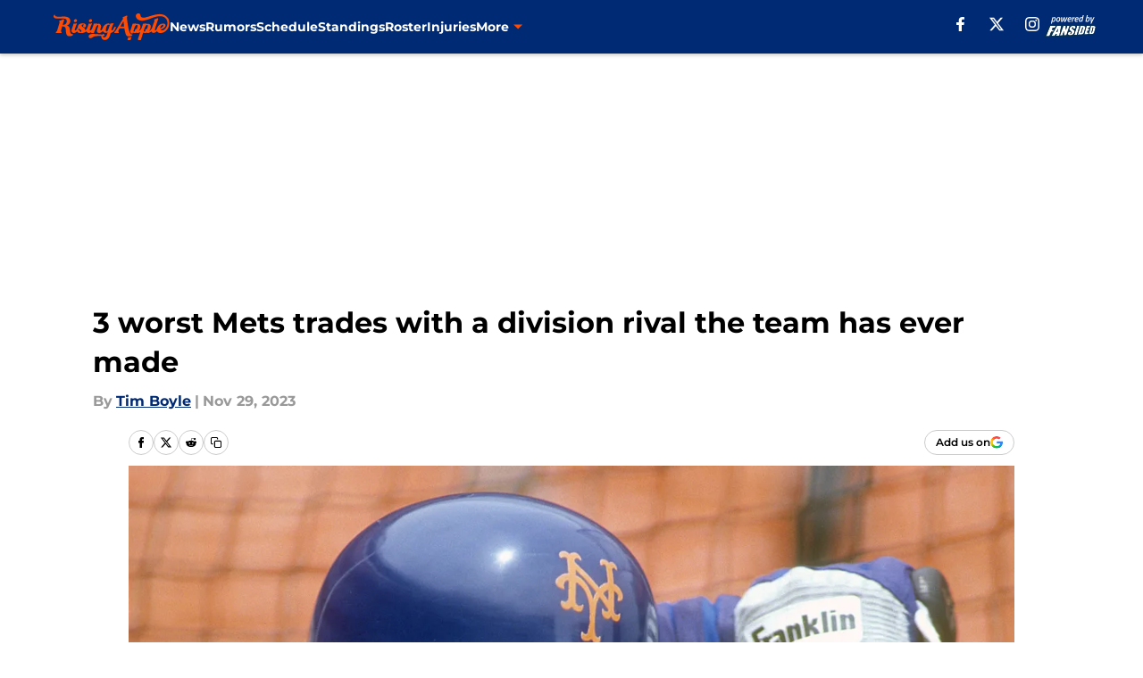

--- FILE ---
content_type: text/html
request_url: https://risingapple.com/posts/ny-mets-worst-trades-3-division-rival-phillies-expos-juan-samuel
body_size: 69162
content:
<!DOCTYPE html><html lang="en-US" q:render="ssr" q:route="html/" q:container="paused" q:version="1.15.0" q:base="https://assets.minutemediacdn.com/vl-prod/build/" q:locale="" q:manifest-hash="qgq4kv" q:instance="j7qxjdho6e"><!--qv q:id=0 q:key=tntn:Qb_0--><!--qv q:id=1 q:key=uXAr:vp_3--><!--qv q:s q:sref=1 q:key=--><head q:head><!--qv q:id=2 q:key=0YpJ:vp_0--><!--qv q:key=nO_0--><meta charset="utf-8" q:head><link href="https://fonts.googleapis.com" rel="preconnect" crossOrigin="" q:key="https://fonts.googleapis.com" q:head><link href="https://fonts.gstatic.com" rel="preconnect" crossOrigin="" q:key="https://fonts.gstatic.com" q:head><link href="https://fonts.googleapis.com/css2?family=Inter:wght@400;700;800&amp;family=Roboto:wght@100;200;300;400;500;600;700;800;900&amp;display=swap" rel="stylesheet" q:key="google-fonts" q:head><title q:head>3 worst Mets trades with a division rival the team has ever made</title><meta name="viewport" content="width=device-width, initial-scale=1.0" q:head><meta name="description" content="The three worst New York Mets trades with a division rival the franchise has ever made." q:head><meta property="fb:app_id" content="531030426978426" q:head><meta property="fb:pages" content="183335841685939" q:head><meta property="og:site_name" content="Rising Apple" q:head><meta property="og:url" content="https://risingapple.com/posts/ny-mets-worst-trades-3-division-rival-phillies-expos-juan-samuel" q:head><meta property="og:image:width" content="1440" q:head><meta property="og:image:height" content="810" q:head><meta name="twitter:url" content="https://risingapple.com/posts/ny-mets-worst-trades-3-division-rival-phillies-expos-juan-samuel" q:head><meta name="twitter:card" content="summary_large_image" q:head><meta name="twitter:image:width" content="1440" q:head><meta name="twitter:image:height" content="810" q:head><meta name="twitter:site" content="@RisingAppleBlog" q:head><meta name="robots" content="max-image-preview:large" q:head><meta name="theme-color" content="#000000" q:head><meta property="og:type" content="article" q:head><meta property="og:title" content="3 worst Mets trades with a division rival the team has ever made" q:head><meta property="og:image" content="https://images2.minutemediacdn.com/image/upload/c_crop,x_0,y_48,w_2430,h_1366/c_fill,w_1440,ar_1440:810,f_auto,q_auto,g_auto/images/GettyImages/mmsport/3/01h2vpqxc1yzce41adp5.jpg" q:head><meta property="og:description" content="Trades between the New York Mets and their division rivals have tended to be either good or bad in a more minor way. With some exceptions, the Mets have cut a d" q:head><meta property="article:published_time" content="2023-11-29T11:00:01Z" q:head><meta property="article:modified_time" content="2023-11-29T11:00:01Z" q:head><meta property="article:section" content="Mets All-Time Lists" q:head><meta property="article:tag" content="New York Mets" q:head><meta property="article:tag" content="David Segui" q:head><meta property="article:tag" content="Rico Brogna" q:head><meta property="article:tag" content="Juan Samuel" q:head><meta name="twitter:image" content="https://images2.minutemediacdn.com/image/upload/c_crop,x_0,y_48,w_2430,h_1366/c_fill,w_1440,ar_1440:810,f_auto,q_auto,g_auto/images/GettyImages/mmsport/3/01h2vpqxc1yzce41adp5.jpg" q:head><meta name="twitter:title" content="3 worst Mets trades with a division rival the team has ever made" q:head><meta name="twitter:description" content="Trades between the New York Mets and their division rivals have tended to be either good or bad in a more minor way. With some exceptions, the Mets have cut a d" q:head><link rel="preload" href="https://fonts.gstatic.com/s/montserrat/v31/JTUHjIg1_i6t8kCHKm4532VJOt5-QNFgpCu173w5aXo.woff2" as="font" type="font/woff2" crossorigin key="https://fonts.gstatic.com/s/montserrat/v31/JTUHjIg1_i6t8kCHKm4532VJOt5-QNFgpCu173w5aXo.woff2" q:key="https://fonts.gstatic.com/s/montserrat/v31/JTUHjIg1_i6t8kCHKm4532VJOt5-QNFgpCu173w5aXo.woff2" q:head><link rel="preload" href="https://fonts.gstatic.com/s/montserrat/v31/JTUHjIg1_i6t8kCHKm4532VJOt5-QNFgpCuM73w5aXo.woff2" as="font" type="font/woff2" crossorigin key="https://fonts.gstatic.com/s/montserrat/v31/JTUHjIg1_i6t8kCHKm4532VJOt5-QNFgpCuM73w5aXo.woff2" q:key="https://fonts.gstatic.com/s/montserrat/v31/JTUHjIg1_i6t8kCHKm4532VJOt5-QNFgpCuM73w5aXo.woff2" q:head><link rel="preload" href="https://fonts.gstatic.com/s/roboto/v50/KFOMCnqEu92Fr1ME7kSn66aGLdTylUAMQXC89YmC2DPNWubEbVmUiAo.woff2" as="font" type="font/woff2" crossorigin key="https://fonts.gstatic.com/s/roboto/v50/KFOMCnqEu92Fr1ME7kSn66aGLdTylUAMQXC89YmC2DPNWubEbVmUiAo.woff2" q:key="https://fonts.gstatic.com/s/roboto/v50/KFOMCnqEu92Fr1ME7kSn66aGLdTylUAMQXC89YmC2DPNWubEbVmUiAo.woff2" q:head><link rel="preload" href="https://fonts.gstatic.com/s/roboto/v50/KFOMCnqEu92Fr1ME7kSn66aGLdTylUAMQXC89YmC2DPNWuYaalmUiAo.woff2" as="font" type="font/woff2" crossorigin key="https://fonts.gstatic.com/s/roboto/v50/KFOMCnqEu92Fr1ME7kSn66aGLdTylUAMQXC89YmC2DPNWuYaalmUiAo.woff2" q:key="https://fonts.gstatic.com/s/roboto/v50/KFOMCnqEu92Fr1ME7kSn66aGLdTylUAMQXC89YmC2DPNWuYaalmUiAo.woff2" q:head><link rel="preload" href="https://fonts.gstatic.com/s/roboto/v50/KFOMCnqEu92Fr1ME7kSn66aGLdTylUAMQXC89YmC2DPNWuYjalmUiAo.woff2" as="font" type="font/woff2" crossorigin key="https://fonts.gstatic.com/s/roboto/v50/KFOMCnqEu92Fr1ME7kSn66aGLdTylUAMQXC89YmC2DPNWuYjalmUiAo.woff2" q:key="https://fonts.gstatic.com/s/roboto/v50/KFOMCnqEu92Fr1ME7kSn66aGLdTylUAMQXC89YmC2DPNWuYjalmUiAo.woff2" q:head><link rel="icon" href="https://images2.minutemediacdn.com/image/upload/v1600154707/Fansided/favicon_2.png" q:head><link rel="canonical" href="https://risingapple.com/posts/ny-mets-worst-trades-3-division-rival-phillies-expos-juan-samuel" q:head><link rel="preconnect" href="https://images2.minutemediacdn.com" crossorigin="anonymous" q:head><link rel="dns-prefetch" href="https://images2.minutemediacdn.com" q:head><style type="text/css" q:head>@font-face {font-family: 'Montserrat';
  font-style: normal;
  font-weight: 600;
  font-display: swap;
  src: url(https://fonts.gstatic.com/s/montserrat/v31/JTUHjIg1_i6t8kCHKm4532VJOt5-QNFgpCu173w5aXo.woff2) format('woff2');
  unicode-range: U+0000-00FF, U+0131, U+0152-0153, U+02BB-02BC, U+02C6, U+02DA, U+02DC, U+0304, U+0308, U+0329, U+2000-206F, U+20AC, U+2122, U+2191, U+2193, U+2212, U+2215, U+FEFF, U+FFFD;}@font-face {font-family: 'Montserrat';
  font-style: normal;
  font-weight: 700;
  font-display: swap;
  src: url(https://fonts.gstatic.com/s/montserrat/v31/JTUHjIg1_i6t8kCHKm4532VJOt5-QNFgpCuM73w5aXo.woff2) format('woff2');
  unicode-range: U+0000-00FF, U+0131, U+0152-0153, U+02BB-02BC, U+02C6, U+02DA, U+02DC, U+0304, U+0308, U+0329, U+2000-206F, U+20AC, U+2122, U+2191, U+2193, U+2212, U+2215, U+FEFF, U+FFFD;}@font-face {font-family: 'Roboto';
  font-style: normal;
  font-weight: 400;
  font-stretch: normal;
  font-display: swap;
  src: url(https://fonts.gstatic.com/s/roboto/v50/KFOMCnqEu92Fr1ME7kSn66aGLdTylUAMQXC89YmC2DPNWubEbVmUiAo.woff2) format('woff2');
  unicode-range: U+0000-00FF, U+0131, U+0152-0153, U+02BB-02BC, U+02C6, U+02DA, U+02DC, U+0304, U+0308, U+0329, U+2000-206F, U+20AC, U+2122, U+2191, U+2193, U+2212, U+2215, U+FEFF, U+FFFD;}@font-face {font-family: 'Roboto';
  font-style: normal;
  font-weight: 600;
  font-stretch: normal;
  font-display: swap;
  src: url(https://fonts.gstatic.com/s/roboto/v50/KFOMCnqEu92Fr1ME7kSn66aGLdTylUAMQXC89YmC2DPNWuYaalmUiAo.woff2) format('woff2');
  unicode-range: U+0000-00FF, U+0131, U+0152-0153, U+02BB-02BC, U+02C6, U+02DA, U+02DC, U+0304, U+0308, U+0329, U+2000-206F, U+20AC, U+2122, U+2191, U+2193, U+2212, U+2215, U+FEFF, U+FFFD;}@font-face {font-family: 'Roboto';
  font-style: normal;
  font-weight: 700;
  font-stretch: normal;
  font-display: swap;
  src: url(https://fonts.gstatic.com/s/roboto/v50/KFOMCnqEu92Fr1ME7kSn66aGLdTylUAMQXC89YmC2DPNWuYjalmUiAo.woff2) format('woff2');
  unicode-range: U+0000-00FF, U+0131, U+0152-0153, U+02BB-02BC, U+02C6, U+02DA, U+02DC, U+0304, U+0308, U+0329, U+2000-206F, U+20AC, U+2122, U+2191, U+2193, U+2212, U+2215, U+FEFF, U+FFFD;}</style><style q:head>:root {--color-black:#000000;--color-blue:#0066CC;--color-darkGrey:#999999;--color-grey:#cccccc;--color-lightGrey:#F7F7F7;--color-primary:#002B74;--color-secondary:#FF4A00;--color-white:#FFFFFF;--font-family-big:Montserrat;--font-weight-big:700;--font-size-big-lg:14px;--font-size-big-md:14px;--font-size-big-sm:12px;--font-family-bigger:Montserrat;--font-weight-bigger:700;--font-size-bigger-lg:16px;--font-size-bigger-md:16px;--font-size-bigger-sm:14px;--font-family-gigantic:Montserrat;--font-weight-gigantic:700;--font-size-gigantic-lg:32px;--font-size-gigantic-md:24px;--font-size-gigantic-sm:22px;--font-family-huge:Montserrat;--font-weight-huge:700;--font-size-huge-lg:24px;--font-size-huge-md:22px;--font-size-huge-sm:18px;--font-family-large:Montserrat;--font-weight-large:700;--font-size-large-lg:20px;--font-size-large-md:20px;--font-size-large-sm:16px;--font-family-normal:Roboto;--font-weight-normal:400;--font-size-normal-lg:18px;--font-size-normal-md:18px;--font-size-normal-sm:18px;--font-family-tiny:Montserrat;--font-weight-tiny:700;--font-size-tiny-lg:12px;--font-size-tiny-md:12px;--font-size-tiny-sm:10px;}</style><script async type="text/javascript" id="clientApiData" q:key="clientApiData" q:head>window.clientApiData = {"pageData":{"distributionChannels":["author|timboyle","new-york-mets-all-time-lists","recent-posts"],"language":"en","experiments":[],"pageType":"PostPage","articleId":"01h2vpjrwzhc","property":"3","contentTags":["New York Mets","David Segui","Rico Brogna","Juan Samuel"],"isMobileViewer":false,"topic":"Mets","vertical":"MLB","siteName":"Rising Apple","resourceID":"01h2vpjrwzhc","autoTags":[]},"paletteData":{"colors":{"black":"#000000","blue":"#0066CC","darkGrey":"#999999","grey":"#cccccc","lightGrey":"#F7F7F7","primary":"#002B74","secondary":"#FF4A00","white":"#FFFFFF"},"fonts":[{"family":"Montserrat","stylesheetUrl":"https://fonts.googleapis.com/css?family=Montserrat:600,700&display=swap","type":"stylesheetUrl","weights":["700"]},{"family":"Roboto","stylesheetUrl":"https://fonts.googleapis.com/css?family=Roboto:400,600,700&display=swap","type":"stylesheetUrl","weights":["400"]}],"typography":{"big":{"fontFamily":"Montserrat","fontWeight":700,"screenSizes":{"large":14,"medium":14,"small":12}},"bigger":{"fontFamily":"Montserrat","fontWeight":700,"screenSizes":{"large":16,"medium":16,"small":14}},"gigantic":{"fontFamily":"Montserrat","fontWeight":700,"screenSizes":{"large":32,"medium":24,"small":22}},"huge":{"fontFamily":"Montserrat","fontWeight":700,"screenSizes":{"large":24,"medium":22,"small":18}},"large":{"fontFamily":"Montserrat","fontWeight":700,"screenSizes":{"large":20,"medium":20,"small":16}},"normal":{"fontFamily":"Roboto","fontWeight":400,"screenSizes":{"large":18,"medium":18,"small":18}},"tiny":{"fontFamily":"Montserrat","fontWeight":700,"screenSizes":{"large":12,"medium":12,"small":10}}}}};</script><script type="text/javascript" id="OneTrustAutoBlock" q:key="oneTrustAutoBlock" q:head></script><script type="text/javascript" src="https://cdn-ukwest.onetrust.com/scripttemplates/otSDKStub.js" id="OneTrustURL" data-domain-script="01948883-cdc5-73d6-a267-dd1f0a86d169" q:key="oneTrustStub" q:head></script><script type="text/javascript" src="https://cdn.cookielaw.org/opt-out/otCCPAiab.js" id="OneTrustIAB" ccpa-opt-out-ids="C0004" ccpa-opt-out-geo="ca" ccpa-opt-out-lspa="true" q:key="oneTrustIAB" q:head></script><script type="text/javascript" id="OneTrustInit" q:key="oneTrustInit" q:head>
      function OptanonWrapper() {
      const geoData = OneTrust.getGeolocationData?.();
      const isUS = (geoData?.country === "US");
      const groups = window.OnetrustActiveGroups || '';
      const consentGiven = groups.includes(',C0004,');

      const shouldLoadAutoBlockScript = !isUS || (isUS && !consentGiven);

      // Update Permutive consent based on current consent status
      function updatePermutiveConsent(hasConsent) {
        function attemptUpdate() {
          if (window.permutive && typeof window.permutive.consent === 'function') {
            if (hasConsent) {
              window.permutive.consent({ "opt_in": true, "token": "CONSENT_CAPTURED" });
            } else {
              window.permutive.consent({ "opt_in": false });
            }
            return true;
          }
          return false;
        }

        // Try immediately
        if (!attemptUpdate()) {
          // If Permutive isn't ready, retry after a short delay
          setTimeout(function() {
            attemptUpdate();
          }, 200);
        }
      }

      // Set initial Permutive consent status
      updatePermutiveConsent(consentGiven);

      // Set up consent change handler to update Permutive when consent changes
      OneTrust.OnConsentChanged(function(eventData) {
        // Use a small delay to ensure OnetrustActiveGroups is updated
        // OneTrust may fire the callback before updating the groups
        setTimeout(function() {
          // Update consent status from event data
          const updatedGroups = window.OnetrustActiveGroups || '';
          const updatedConsentGiven = updatedGroups.includes(',C0004,');
          updatePermutiveConsent(updatedConsentGiven);

          // Handle auto-block script loading and page reload for US users
          // If user is in US and opts out (no longer has consent), load auto-block
          if (isUS && !updatedConsentGiven) {
            loadAutoBlockScript();
            location.reload();
          }
        }, 150);
      });

      if (shouldLoadAutoBlockScript) {
        loadAutoBlockScript();
      }

      function loadAutoBlockScript() {
        const autoBlockScript = document.getElementById('OneTrustAutoBlock');
        if (autoBlockScript && !autoBlockScript.src) {
          autoBlockScript.src = 'https://cdn-ukwest.onetrust.com/consent/01948883-cdc5-73d6-a267-dd1f0a86d169/OtAutoBlock.js';
        }
      }
    }
  </script><script async src="https://accounts.google.com/gsi/client" id="google-auth" q:key="google-auth" q:head></script><script type="text/javascript" id="mmBCPageData" q:key="mmBCPageData" q:head>
        window.mmBCPageData = {
          property: '3',
          authors: ["timboyle"],
          pageType: 'PostPage',
        };</script><script async type="text/javascript" id="update-hem-cookie" q:key="update-hem-cookie" q:head>
      (function () {
        function getCookie(name) {
          const value = '; ' + document.cookie;
          const parts = value.split('; ' + name + '=');
          if (parts.length === 2) {
            return parts.pop().split(";").shift();
          }
          return null;
        }

        function processUserId(userId) {
            if (!userId) return;
            document.cookie = 'mm_bc_user_sha' + '=' + userId + '; path=/; max-age=31536000; Secure; SameSite=Lax';
        }

        const existingValue = getCookie('mm_bc_user_sha');
        if (existingValue) {
          processUserId(existingValue);
          return;
        }

        if (window.dataLayer && Array.isArray(window.dataLayer)) {
          const found = window.dataLayer.find(e => e.bc_reg_user_id);
          if (found) {
            processUserId(found.bc_reg_user_id);
            return;
          }
        }

        // Intercept future pushes to dataLayer and capture bc_reg_user_id
        if (window.dataLayer) {
          const originalPush = window.dataLayer.push;
          window.dataLayer.push = function () {
            for (let arg of arguments) {
              if (arg.bc_reg_user_id) {
                processUserId(arg.bc_reg_user_id);
              }
            }
            return originalPush.apply(window.dataLayer, arguments);
          };
        }
    })();
  </script><script id="chartbeatData" type="text/javascript" q:key="chartbeatData" q:head>
    window._sf_async_config = {
      uid: 67224,
      domain: 'risingapple.com',
      useCanonical: true,
      useCanonicalDomain: true,
      flickerControl: false,
      sections: 'Mets All-Time Lists',
      authors: 'Tim Boyle'
    };
  </script><script id="chartbeatHeadline" type="text/javascript" src="https://static.chartbeat.com/js/chartbeat_mab.js" async q:key="chartbeatHeadline" q:head></script><script src="https://ak.sail-horizon.com/spm/spm.v1.min.js" id="sailthru" async q:key="sailthru" q:head></script><script id="sailthruInit" type="text/javascript" q:key="sailthruInit" q:head>
    // Wait for Sailthru to be available on window before initializing
    (function checkSailthru(attempts = 0) {
      if (typeof window.Sailthru !== 'undefined') {
        Sailthru.init({ customerId: 'c92e7ba97ddecf8d779ded02d904b48b' });
      } else if (attempts < 3) {
        // Check again after a short delay, limit to 3 attempts
        setTimeout(() => checkSailthru(attempts + 1), 100);
      }
    })();
  </script><script src="https://static.chartbeat.com/js/chartbeat.js" async type="text/javascript" class="optanon-category-C0002 optanon-category-SPD_BG" q:key="chartbeat" q:head></script><script src="https://static.chartbeat.com/js/subscriptions.js" async type="text/javascript" q:key="chartbeatSubscriptions" q:head></script><script id="chartbeatConversion" type="text/javascript" q:key="chartbeatConversion" q:head>
    class ChartbeatConversionEvents {
      constructor() {
        this.isAttached = false;
        this.observer = null;
        this.originalPushState = history.pushState;
        this.init();
      }

      // Form finders
      findRegForm() {
        // Return the iframe container since we can't access cross-origin iframe content
        const form = document.getElementById('voltax-auth-openpass');
        const iframe = form?.querySelector('iframe');
        return iframe || null;
      }

      findNewsletterForm() {
        return document.getElementsByClassName('bcForm')[0]?.querySelector('input[type="text"]') || null;
      }

      // Track event helper
      track(eventName) {
        if (typeof window.chartbeat === 'function') {
          chartbeat(eventName);
        }
      }

      // Creates a tracker with start/complete/cancel state management
      createTracker(prefix) {
        let hasShown = false;
        let hasStarted = false;
        let hasCompleted = false;
        let hasCanceled = false;
        
        return {
          shown: () => { hasShown = true; this.track(prefix + 'Shown'); },
          start: () => { hasStarted = true; this.track(prefix + 'Start'); },
          complete: () => { hasCompleted = true; if (hasStarted) this.track(prefix + 'Complete'); },
          cancel: () => { 
            if (hasShown && !hasCompleted && !hasCanceled) {
              hasCanceled = true;
              this.track(prefix + 'Cancel');
            }
          }
        };
      }

      // Registration Wall tracking
      setupRegistrationTracking(regForm) {
        const reg = this.createTracker('trackRegistration');
        reg.shown();
        
        // Start: any auth button click or openpass form
        regForm.querySelectorAll('.voltax-auth-button, .voltax-auth-google-button')
          .forEach(btn => btn.addEventListener('click', reg.start, { once: true }));

        // OpenPass iframe tracking
        const iframe = regForm.querySelector('#voltax-auth-openpass').querySelector('iframe');
        if (!iframe) {
          return;
        }
        
        let hasInteracted = false;
        // Only event that is triggered when the user is interacting with the iframe
        iframe.addEventListener('mouseenter', () => {
          hasInteracted = true;
          reg.start();
        }, { once: true });

        // Complete: when "voltax_auth_provider" is set in local storage
        // Cancel: when modal closes without completing (modal removed from DOM)
        const regObserver = new MutationObserver(() => {
          if (localStorage.getItem('voltax_auth_provider')) {
            reg.complete();
            regObserver.disconnect();
          } else if (!iframe.isConnected) {
            reg.cancel();
            regObserver.disconnect();
          }
        });
        regObserver.observe(document.body, { childList: true, subtree: true });
        
        // Cancel: leave page without completing (user navigates away)
        window.addEventListener('beforeunload', reg.cancel);
      }

      // Newsletter tracking
      setupNewsletterTracking(newsletterForm) {
        const nl = this.createTracker('trackNewsletterSignup');
        nl.shown();
        
        const emailInput = newsletterForm.querySelector('input[type="text"]');
        const submitBtn = newsletterForm.querySelector('.blueConicButton input[type="submit"]');
        
        // Start: focus email input
        if (emailInput) {
          emailInput.addEventListener('focus', nl.start, { once: true });
        }
        
        // Complete: form submit or button click
        newsletterForm.addEventListener('submit', nl.complete, { once: true });
        if (submitBtn) {
          submitBtn.addEventListener('click', nl.complete, { once: true });
        }
        
        // Cancel: leave page, URL change (finite scroll), or form is removed from DOM
        window.addEventListener('beforeunload', nl.cancel);
        window.addEventListener('popstate', nl.cancel);
        
        // Cancel: when modal closes without completing (form removed from DOM)
        const nlObserver = new MutationObserver(() => {
          if (!newsletterForm.isConnected) {
            nl.cancel();
            nlObserver.disconnect();
          }
        });
        nlObserver.observe(document.body, { childList: true, subtree: true });
        
        const originalPushState = this.originalPushState;
        history.pushState = function(...args) {
          nl.cancel();
          return originalPushState.apply(history, args);
        };
      }

      attachListener() {
        if (this.isAttached) return;
        
        const regForm = this.findRegForm();
        const newsletterForm = this.findNewsletterForm();
        
        if (typeof window.chartbeat !== 'function' || (!regForm && !newsletterForm)) return;

        if (regForm) this.setupRegistrationTracking(document.getElementById('voltax-sign-in'));
        if (newsletterForm) this.setupNewsletterTracking(document.getElementsByClassName('bcForm')[0]);

        this.isAttached = true;
        if (this.observer) this.observer.disconnect();
      }

      init() {
        this.observer = new MutationObserver(() => this.attachListener());
        this.observer.observe(document.body, { childList: true, subtree: true });
        this.attachListener();
      }
    }

    window.addEventListener("DOMContentLoaded", () => {
      new ChartbeatConversionEvents();
    });
  </script><script async type="text/javascript" id="cwv-tracker" q:key="cwv-tracker" q:head>
          (function () {
            const SAMPLE_PERCENTAGE = 50;
            if (Math.random() < SAMPLE_PERCENTAGE / 100) {
              const script = document.createElement("script");
              script.src =
                "https://assets.minutemediacdn.com/mm-cwv-tracker/prod/mm-cwv-tracker.js";
              script.async = true;
              document.head.appendChild(script);
            }
          })();
        </script><script async type="text/javascript" id="gtm" data-consent-category="C0001" q:key="gtm" q:head>(function(w,d,s,l,i){w[l]=w[l]||[];w[l].push({'gtm.start': new Date().getTime(),event:'gtm.js'});var f=d.getElementsByTagName(s)[0],j=d.createElement(s),dl=l!='dataLayer'?'&l='+l:'';j.async=true;j.src='https://www.googletagmanager.com/gtm.js?id='+i+dl;f.parentNode.insertBefore(j,f);})(window,document,'script','dataLayer','GTM-TCW5HW')</script><script async type="text/javascript" id="accessibility" data-consent-category="C0001" q:key="accessibility" q:head>const style = document.createElement('style');
style.innerHTML = `
      #INDmenu-btn {
        display:none;
      }
    `;
document.head.appendChild(style);
window.mmClientApi = window.mmClientApi || [];
window.mmClientApi.push('injectAccessibilityIcon', {});</script><script async type="text/javascript" id="Create ads placeholders (code)" data-consent-category="C0004" q:key="Create ads placeholders (code)" q:head>var placeholders = {
    oneOnOne: {
        id: "div-gpt-ad-1552218089756-0"
    },
    sidebar1: {
        id: "div-sideBar1"
    },
    sidebar2: {
        id: "div-sideBar2"
    },
    top: {
        id: "div-gpt-ad-1552218170642-0"
    },
    stickyBottom: {
        id: "div-sticky-bottom"
    },
    belowTopSection: {
        id: "below-top-section"
    },
    belowSecondSection: {
        id: "below-second-section"
    }
};
mmClientApi.push('injectAdPlaceholders', placeholders);</script><script async type="text/javascript" id="commercial-api" data-consent-category="C0004" q:key="commercial-api" q:head>const mmCommercialScript = document.createElement('script');
mmCommercialScript.src = 'https://uds-selector.bqstreamer.com/library/fansided/3/code?mm-referer=' + encodeURIComponent(location.href);
document.head.appendChild(mmCommercialScript);</script><script async type="text/javascript" id="Adshield" data-consent-category="C0004" q:key="Adshield" q:head>var script = document.createElement('script');

script.async = true;
script.id = "xpcNQ";
script.setAttribute("data-sdk", "l/1.1.11");
script.setAttribute("data-cfasync", "false");
script.src = "https://html-load.com/loader.min.js";
script.charset = "UTF-8";

script.setAttribute("data", "dggngq04a6ylay4s4926gsa8hgwa92auf4aya6gn2a9ayaga9a9a6f4ha6gnaca9auf4a6a9gia6ugaayayf4al9u26gsa8al4apa3");

script.setAttribute("onload", "!async function(){let e='html-load.com';const t=window,r=e=>new Promise((t=>setTimeout(t,e))),o=t.atob,a=t.btoa,s=r=>{const s=o('VGhlcmUgd2FzIGEgcHJvYmxlbSBsb2FkaW5nIHRoZSBwYWdlLiBQbGVhc2UgY2xpY2sgT0sgdG8gbGVhcm4gbW9yZS4=');if(confirm(s)){const o=new t.URL('https://report.error-report.com/modal'),s=o.searchParams;s.set('url',a(location.href)),s.set('error',a(r.toString())),s.set('domain',e),location.href=o.href}else location.reload()};try{const c=()=>new Promise((e=>{let r=Math.random().toString(),o=Math.random().toString();t.addEventListener('message',(e=>e.data===r&&t.postMessage(o,'*'))),t.addEventListener('message',(t=>t.data===o&&e())),t.postMessage(r,'*')}));async function n(){try{let e=!1,o=Math.random().toString();if(t.addEventListener('message',(t=>{t.data===o+'_as_res'&&(e=!0)})),t.postMessage(o+'_as_req','*'),await c(),await r(500),e)return!0}catch(e){console.error(e)}return!1}const i=[100,500,1e3];for(let l=0;l<=i.length&&!await n();l++){if(l===i.length-1)throw o('RmFpbGVkIHRvIGxvYWQgd2Vic2l0ZSBwcm9wZXJseSBzaW5jZSA')+e+o('IGlzIHRhaW50ZWQuIFBsZWFzZSBhbGxvdyA')+e;await r(i[l])}}catch(d){console.error(d);try{t.localStorage.setItem(t.location.host+'_fa_'+a('last_bfa_at'),Date.now().toString())}catch(m){}try{setInterval((()=>document.querySelectorAll('link,style').forEach((e=>e.remove()))),100);const h=await(await fetch('https://error-report.com/report?type=loader_light&url='+a(location.href)+'&error='+a(d),{method:'POST'})).text();let g=!1;t.addEventListener('message',(e=>{'as_modal_loaded'===e.data&&(g=!0)}));let p=document.createElement('iframe');const f=new t.URL('https://report.error-report.com/modal'),u=f.searchParams;u.set('url',a(location.href)),u.set('eventId',h),u.set('error',a(d)),u.set('domain',e),p.src=f.href,p.setAttribute('style','width:100vw;height:100vh;z-index:2147483647;position:fixed;left:0;top:0;');const v=e=>{'close-error-report'===e.data&&(p.remove(),t.removeEventListener('message',v))};t.addEventListener('message',v),document.body.appendChild(p);const w=()=>{const e=p.getBoundingClientRect();return'none'!==t.getComputedStyle(p).display&&0!==e.width&&0!==e.height},S=setInterval((()=>{if(!document.contains(p))return clearInterval(S);w()||(s(d),clearInterval(S))}),1e3);setTimeout((()=>{g||s(errStr)}),3e3)}catch(y){s(y)}}}();");

script.setAttribute("onerror", "!async function(){const e=window,t=e.atob,r=e.btoa;let o=JSON.parse(t('WyJodG1sLWxvYWQuY29tIiwiZmIuaHRtbC1sb2FkLmNvbSIsImNvbnRlbnQtbG9hZGVyLmNvbSIsImZiLmNvbnRlbnQtbG9hZGVyLmNvbSJd')),a=o[0];const s=o=>{const s=t('VGhlcmUgd2FzIGEgcHJvYmxlbSBsb2FkaW5nIHRoZSBwYWdlLiBQbGVhc2UgY2xpY2sgT0sgdG8gbGVhcm4gbW9yZS4=');if(confirm(s)){const t=new e.URL('https://report.error-report.com/modal'),s=t.searchParams;s.set('url',r(location.href)),s.set('error',r(o.toString())),s.set('domain',a),location.href=t.href}else location.reload()};try{if(void 0===e.as_retry&&(e.as_retry=0),e.as_retry>=o.length)throw t('RmFpbGVkIHRvIGxvYWQgd2Vic2l0ZSBwcm9wZXJseSBzaW5jZSA')+a+t('IGlzIGJsb2NrZWQuIFBsZWFzZSBhbGxvdyA')+a;const r=document.querySelector('#xpcNQ'),s=document.createElement('script');for(let e=0;e<r.attributes.length;e++)s.setAttribute(r.attributes[e].name,r.attributes[e].value);const n=new e.URL(r.getAttribute('src'));n.host=o[e.as_retry++],s.setAttribute('src',n.href),r.setAttribute('id',r.getAttribute('id')+'_'),r.parentNode.insertBefore(s,r),r.remove()}catch(t){console.error(t);try{e.localStorage.setItem(e.location.host+'_fa_'+r('last_bfa_at'),Date.now().toString())}catch(e){}try{setInterval((()=>document.querySelectorAll('link,style').forEach((e=>e.remove()))),100);const o=await(await fetch('https://error-report.com/report?type=loader_light&url='+r(location.href)+'&error='+r(t),{method:'POST'})).text();let n=!1;e.addEventListener('message',(e=>{'as_modal_loaded'===e.data&&(n=!0)}));let c=document.createElement('iframe');const i=new e.URL('https://report.error-report.com/modal'),l=i.searchParams;l.set('url',r(location.href)),l.set('eventId',o),l.set('error',r(t)),l.set('domain',a),c.src=i.href,c.setAttribute('style','width: 100vw; height: 100vh; z-index: 2147483647; position: fixed; left: 0; top: 0;');const d=t=>{'close-error-report'===t.data&&(c.remove(),e.removeEventListener('message',d))};e.addEventListener('message',d),document.body.appendChild(c);const m=()=>{const t=c.getBoundingClientRect();return'none'!==e.getComputedStyle(c).display&&0!==t.width&&0!==t.height},h=setInterval((()=>{if(!document.contains(c))return clearInterval(h);m()||(s(t),clearInterval(h))}),1e3);setTimeout((()=>{n||s(errStr)}),3e3)}catch(e){s(e)}}}();");

document.head.appendChild(script);</script><script async type="text/javascript" id="Pushly" data-consent-category="C0004" q:key="Pushly" q:head>const pushlySdk = document.createElement('script');
            pushlySdk.async = true;
            pushlySdk.src = 'https://cdn.p-n.io/pushly-sdk.min.js?domain_key=XIo9EYWrXGFVdwUP8Vps7Bv30tQV5FjoYZ6d';
            pushlySdk.type = 'text/javascript';
            document.head.appendChild(pushlySdk);
            const pushlySW = document.createElement('script');
            pushlySW.type = 'text/javascript';
            pushlySW.textContent = 'function pushly(){window.PushlySDK.push(arguments)}window.PushlySDK=window.PushlySDK||[],pushly("load",{domainKey:"XIo9EYWrXGFVdwUP8Vps7Bv30tQV5FjoYZ6d",sw:"/" + "assets/pushly/pushly-sdk-worker.js"});'
            document.head.appendChild(pushlySW);
</script><script defer type="text/javascript" id="Mini Player" data-consent-category="C0004" q:key="Mini Player" q:head>window.mmClientApi?.push('getPageData', pageDataObject => {
  const noVideoPlayer = pageDataObject?.tags?.find(tag => tag === 'no-video-player');
  if(!noVideoPlayer) {
    const mmVideoScript = document.createElement('script');
    mmVideoScript.src = 'https://players.voltaxservices.io/players/1/code?mm-referer=' + location.href;
    document.head.appendChild(mmVideoScript);
  }
});</script><script type="application/ld+json" q:key="ldArticle" q:head>{"@context":"http://schema.org","@type":"NewsArticle","mainEntityOfPage":{"@type":"WebPage","@id":"https://risingapple.com/posts/ny-mets-worst-trades-3-division-rival-phillies-expos-juan-samuel"},"headline":"3 worst Mets trades with a division rival the team has ever made","image":[{"@type":"ImageObject","url":"https://images2.minutemediacdn.com/image/upload/c_fill,w_1200,ar_1:1,f_auto,q_auto,g_auto/images/GettyImages/mmsport/3/01h2vpqxc1yzce41adp5.jpg","width":1200,"height":1200},{"@type":"ImageObject","url":"https://images2.minutemediacdn.com/image/upload/c_fill,w_1200,ar_16:9,f_auto,q_auto,g_auto/images/GettyImages/mmsport/3/01h2vpqxc1yzce41adp5.jpg","width":1200,"height":675},{"@type":"ImageObject","url":"https://images2.minutemediacdn.com/image/upload/c_fill,w_1200,ar_4:3,f_auto,q_auto,g_auto/images/GettyImages/mmsport/3/01h2vpqxc1yzce41adp5.jpg","width":1200,"height":900}],"datePublished":"2023-11-29T11:00:01Z","dateModified":"2023-11-29T11:00:01Z","publisher":{"@type":"Organization","name":"Rising Apple","logo":{"@type":"ImageObject","url":"https://images2.minutemediacdn.com/image/upload/v1635678496/Fansided/Rising%20Apple/RisingApple_logo.svg"}},"description":"The three worst New York Mets trades with a division rival the franchise has ever made.","articleSection":"Mets All-Time Lists","author":{"@type":"Person","name":"Tim Boyle","url":"https://risingapple.com/author/timboyle"}}</script><script type="application/ld+json" q:key="ldBreadcrumb" q:head>{"@context":"http://schema.org","@type":"BreadcrumbList","itemListElement":[{"@type":"ListItem","position":1,"name":"Home","item":"https://risingapple.com"},{"@type":"ListItem","position":2,"name":"Mets All-Time Lists","item":"https://risingapple.com/new-york-mets-history/new-york-mets-all-time-lists/"}]}</script><script src="https://123p.risingapple.com/script.js" type="text/javascript" async q:key="blueconic" q:head></script><script src="https://assets.minutemediacdn.com/recirculation-widget/prod/mm-recirculation-injector.js" type="text/javascript" async q:key="RecirculationWidget" q:head></script><!--/qv--><!--/qv--><link rel="modulepreload" href="https://assets.minutemediacdn.com/vl-prod/build/q-RFD0BxB0.js"><script type="module" async="true" src="https://assets.minutemediacdn.com/vl-prod/build/q-RFD0BxB0.js"></script><link rel="stylesheet" href="https://assets.minutemediacdn.com/vl-prod/assets/DQ8tMYUG-style.css"><link rel="modulepreload" href="https://assets.minutemediacdn.com/vl-prod/build/q-XYi0b4s7.js"><link rel="preload" href="https://assets.minutemediacdn.com/vl-prod/assets/CYr0fwfp-bundle-graph.json" as="fetch" crossorigin="anonymous"><script type="module" async="true">let b=fetch("https://assets.minutemediacdn.com/vl-prod/assets/CYr0fwfp-bundle-graph.json");import("https://assets.minutemediacdn.com/vl-prod/build/q-XYi0b4s7.js").then(({l})=>l("https://assets.minutemediacdn.com/vl-prod/build/",b));</script><link rel="modulepreload" href="https://assets.minutemediacdn.com/vl-prod/build/q-CKV4Cmn3.js"><style q:style="nxuput-0" hidden>:root{view-transition-name:none}</style></head><body lang="en"><!--qv q:id=3 q:key=wgGj:vp_1--><!--qv q:key=Ir_2--><!--qv q:id=4 q:key=IOjm:Ir_0--><!--qv q:id=5 q:key=y7mZ:ec_1--><!--qv q:id=6 q:key=HsRY:uX_4--><!--qv q:s q:sref=6 q:key=--><!--qv q:id=7 q:key=2Q82:uX_0--><header q:key="Ma_7"><!--qv q:id=8 q:key=4hHK:Ma_0--><script type="placeholder" hidden q:id="9" on-document:load="q-DSpnx9tf.js#s_rAMdnXtK8Co[0 1]"></script><!--/qv--><!--qv q:id=a q:key=xtrp:Ma_4--><div class="fixed flex items-center space-between w-full top-0 px-5 md:px-f-2 lg:px-f-1.5 z-50 shadow-header bg-primary h-f-3" q:key="Ut_4"><!--qv q:id=b q:key=yY0a:Ut_0--><div aria-label="More Menu Items" class="block lg:hidden w-6 h-6 min-w-[24px] relative mr-5 cursor-pointer" on:click="q-qRRJyTHH.js#s_xjW80feA0gU[0]" q:key="oy_0" q:id="c"><span class="block absolute h-0.5 ease-in-out duration-200 origin-right-center opacity-1 bg-white top-1 w-full"></span><span class="block absolute h-0.5 ease-in-out duration-200 origin-right-center opacity-1 bg-white top-3 w-full"></span><span class="block absolute h-0.5 ease-in-out duration-200 origin-right-center opacity-1 bg-white top-5 w-full"></span></div><!--/qv--><!--qv q:id=d q:key=aTke:Ut_1--><div style="top:60px;height:calc(100vh - 60px)" class="fixed block lg:hidden w-full ease-in-out duration-300 z-[2] overflow-y-auto opacity-0 -left-full bg-white" q:key="rG_3"><nav><ul class="m-5"><!--qv q:id=e q:key=DVWB:0--><!--qv q:id=f q:key=LnC7:QF_1--><li class="list-none mb-5 leading-5 w-full" q:key="r0_1"><!--qv q:id=g q:key=deAA:r0_0--><h4 q:key="SZ_1"><!--qv q:s q:sref=g q:key=--><a href="https://risingapple.com/new-york-mets-news/" class="mobile-nav-top text-black font-group-bigger" on:click="q-Bu_OYWiz.js#s_av6wsRFPToI[0]" q:id="h"><!--t=i-->News<!----></a><!--/qv--></h4><!--/qv--></li><!--/qv--><!--/qv--><!--qv q:id=j q:key=DVWB:1--><!--qv q:id=k q:key=LnC7:QF_1--><li class="list-none mb-5 leading-5 w-full" q:key="r0_1"><!--qv q:id=l q:key=deAA:r0_0--><h4 q:key="SZ_1"><!--qv q:s q:sref=l q:key=--><a href="https://risingapple.com/mets-rumors/" class="mobile-nav-top text-black font-group-bigger" on:click="q-Bu_OYWiz.js#s_av6wsRFPToI[0]" q:id="m"><!--t=n-->Rumors<!----></a><!--/qv--></h4><!--/qv--></li><!--/qv--><!--/qv--><!--qv q:id=o q:key=DVWB:2--><!--qv q:id=p q:key=LnC7:QF_1--><li class="list-none mb-5 leading-5 w-full" q:key="r0_1"><!--qv q:id=q q:key=deAA:r0_0--><h4 q:key="SZ_1"><!--qv q:s q:sref=q q:key=--><a href="https://risingapple.com/schedule" class="mobile-nav-top text-black font-group-bigger" on:click="q-Bu_OYWiz.js#s_av6wsRFPToI[0]" q:id="r"><!--t=s-->Schedule<!----></a><!--/qv--></h4><!--/qv--></li><!--/qv--><!--/qv--><!--qv q:id=t q:key=DVWB:3--><!--qv q:id=u q:key=LnC7:QF_1--><li class="list-none mb-5 leading-5 w-full" q:key="r0_1"><!--qv q:id=v q:key=deAA:r0_0--><h4 q:key="SZ_1"><!--qv q:s q:sref=v q:key=--><a href="https://risingapple.com/standings" class="mobile-nav-top text-black font-group-bigger" on:click="q-Bu_OYWiz.js#s_av6wsRFPToI[0]" q:id="w"><!--t=x-->Standings<!----></a><!--/qv--></h4><!--/qv--></li><!--/qv--><!--/qv--><!--qv q:id=y q:key=DVWB:4--><!--qv q:id=z q:key=LnC7:QF_1--><li class="list-none mb-5 leading-5 w-full" q:key="r0_1"><!--qv q:id=10 q:key=deAA:r0_0--><h4 q:key="SZ_1"><!--qv q:s q:sref=10 q:key=--><a href="https://risingapple.com/roster" class="mobile-nav-top text-black font-group-bigger" on:click="q-Bu_OYWiz.js#s_av6wsRFPToI[0]" q:id="11"><!--t=12-->Roster<!----></a><!--/qv--></h4><!--/qv--></li><!--/qv--><!--/qv--><!--qv q:id=13 q:key=DVWB:5--><!--qv q:id=14 q:key=LnC7:QF_1--><li class="list-none mb-5 leading-5 w-full" q:key="r0_1"><!--qv q:id=15 q:key=deAA:r0_0--><h4 q:key="SZ_1"><!--qv q:s q:sref=15 q:key=--><a href="https://risingapple.com/injuries" class="mobile-nav-top text-black font-group-bigger" on:click="q-Bu_OYWiz.js#s_av6wsRFPToI[0]" q:id="16"><!--t=17-->Injuries<!----></a><!--/qv--></h4><!--/qv--></li><!--/qv--><!--/qv--><!--qv q:id=18 q:key=DVWB:6--><!--qv q:id=19 q:key=mRxo:QF_0--><li class="list-none mb-5 leading-5 uppercase" q:key="iC_3"><span class="w-full flex justify-between cursor-pointer" on:click="q-DMN35R95.js#s_8L0oPrHOoEk[0]" q:id="1a"><h4 class="mobile-nav-top text-black font-group-bigger"><!--qv q:id=1b q:key=deAA:iC_0--><!--qv q:s q:sref=1b q:key=--><!--t=1c-->More<!----><!--/qv--><!--/qv--></h4><!--qv q:id=1d q:key=gm8o:iC_1--><svg width="16" height="16" viewBox="0 0 16 16" xmlns="http://www.w3.org/2000/svg" class="ease duration-300 fill-black [&amp;_polygon]:fill-black w-4" on:click="q-BFWdz2wU.js#s_XvheRgK9qJE[0]" q:key="XS_1" q:id="1e"><g fill-rule="evenodd"><path d="M11,8.09909655 L6.5,13 L5,11.3663655 L8.09099026,8 L5,4.63363448 L6.5,3 L11,7.90090345 L10.9090097,8 L11,8.09909655 Z" fill-rule="nonzero" transform="rotate(90 8 8)"></path></g></svg><!--/qv--></span></li><!--/qv--><!--/qv--></ul></nav><!--qv q:key=rG_2--><!--qv q:id=1f q:key=fUhI:rG_0--><div class="h-[1px] m-5 bg-lightGrey" q:key="Im_0"></div><!--/qv--><div class="mt-10 mr-4 mb-4 ml-6"><!--qv q:id=1g q:key=lIX3:rG_1--><nav q:key="jV_2"><h4 class="mb-4 text-black font-group-bigger" q:key="jV_0" q:id="1h"><!--t=1i-->Follow Us<!----></h4><ul class="inline-grid gap-5 grid-flow-col list-none"><li class="flex w-5 justify-center" q:key="0"><!--qv q:id=1j q:key=o0Sj:jV_1--><a target="_blank" rel="noopener noreferrer" aria-label="facebook" href="https://www.facebook.com/risingappleFS" class="[&amp;&gt;svg]:h-4 [&amp;&gt;svg]:fill-primary [&amp;&gt;svg]:hover:fill-primary" q:key="4t_2" q:id="1k"><svg xmlns="http://www.w3.org/2000/svg" viewBox="0 0 34.28 64"><g id="Layer_2" data-name="Layer 2"><g id="Layer_1-2" data-name="Layer 1"><path d="M10.17,64V36H0V24.42H10.17V15.59c0-10,6-15.59,15.14-15.59a61.9,61.9,0,0,1,9,.78v9.86H29.23c-5,0-6.53,3.09-6.53,6.26v7.52H33.81L32,36H22.7V64Z"/></g></g></svg></a><!--/qv--></li><li class="flex w-5 justify-center" q:key="1"><!--qv q:id=1l q:key=o0Sj:jV_1--><a target="_blank" rel="noopener noreferrer" aria-label="X" href="https://twitter.com/RisingAppleBlog" class="[&amp;&gt;svg]:h-4 [&amp;&gt;svg]:fill-primary [&amp;&gt;svg]:hover:fill-primary" q:key="4t_1" q:id="1m"><!--qv q:id=1n q:key=i4KS:4t_0--><svg xmlns="http://www.w3.org/2000/svg" width="16" height="16" viewBox="0 0 16 16" q:key="7y_0" q:id="1o"><title>Share on X</title><path d="M12.6.75h2.454l-5.36 6.142L16 15.25h-4.937l-3.867-5.07-4.425 5.07H.316l5.733-6.57L0 .75h5.063l3.495 4.633L12.601.75Zm-.86 13.028h1.36L4.323 2.145H2.865z"></path></svg><!--/qv--></a><!--/qv--></li><li class="flex w-5 justify-center" q:key="2"><!--qv q:id=1p q:key=o0Sj:jV_1--><a target="_blank" rel="noopener noreferrer" aria-label="instagram" href="https://instagram.com/risingapple" class="[&amp;&gt;svg]:h-4 [&amp;&gt;svg]:fill-primary [&amp;&gt;svg]:hover:fill-primary" q:key="4t_2" q:id="1q"><svg xmlns="http://www.w3.org/2000/svg" viewBox="0 0 64 64"><g id="Layer_2" data-name="Layer 2"><g id="Layer_1-2" data-name="Layer 1"><path d="M32,5.77c8.54,0,9.56,0,12.93.18a17.81,17.81,0,0,1,5.94,1.1,9.87,9.87,0,0,1,3.68,2.4A9.87,9.87,0,0,1,57,13.13a17.81,17.81,0,0,1,1.1,5.94c.15,3.37.18,4.39.18,12.93s0,9.56-.18,12.93A17.81,17.81,0,0,1,57,50.87,10.66,10.66,0,0,1,50.87,57a17.81,17.81,0,0,1-5.94,1.1c-3.37.15-4.39.18-12.93.18s-9.56,0-12.93-.18A17.81,17.81,0,0,1,13.13,57a9.87,9.87,0,0,1-3.68-2.4,9.87,9.87,0,0,1-2.4-3.68A17.81,17.81,0,0,1,6,44.93C5.8,41.56,5.77,40.54,5.77,32s0-9.56.18-12.93a17.81,17.81,0,0,1,1.1-5.94,9.87,9.87,0,0,1,2.4-3.68,9.87,9.87,0,0,1,3.68-2.4A17.81,17.81,0,0,1,19.07,6c3.37-.15,4.39-.18,12.93-.18M32,0c-8.69,0-9.78,0-13.19.19A23.59,23.59,0,0,0,11,1.68,15.67,15.67,0,0,0,5.37,5.37,15.67,15.67,0,0,0,1.68,11,23.59,23.59,0,0,0,.19,18.81C0,22.22,0,23.31,0,32s0,9.78.19,13.19A23.59,23.59,0,0,0,1.68,53a15.67,15.67,0,0,0,3.69,5.67A15.67,15.67,0,0,0,11,62.32a23.59,23.59,0,0,0,7.77,1.49C22.22,64,23.31,64,32,64s9.78,0,13.19-.19A23.59,23.59,0,0,0,53,62.32,16.34,16.34,0,0,0,62.32,53a23.59,23.59,0,0,0,1.49-7.77C64,41.78,64,40.69,64,32s0-9.78-.19-13.19A23.59,23.59,0,0,0,62.32,11a15.67,15.67,0,0,0-3.69-5.67A15.67,15.67,0,0,0,53,1.68,23.59,23.59,0,0,0,45.19.19C41.78,0,40.69,0,32,0Z"/><path d="M32,15.57A16.43,16.43,0,1,0,48.43,32,16.42,16.42,0,0,0,32,15.57Zm0,27.1A10.67,10.67,0,1,1,42.67,32,10.67,10.67,0,0,1,32,42.67Z"/><circle cx="49.08" cy="14.92" r="3.84"/></g></g></svg></a><!--/qv--></li></ul></nav><!--/qv--></div><!--/qv--></div><!--/qv--><div class="flex items-center gap-5 grow h-full lg:ml-f-1.5"><!--qv q:id=1r q:key=LamO:Ut_2--><a href="https://risingapple.com/" class="inline-flex items-center items-start duration-200 w-auto h-f-1.5" q:key="L5_0"><img src="data:image/svg+xml,%3C%3Fxml%20version%3D%221.0%22%20encoding%3D%22utf-8%22%3F%3E%0A%3C!--%20Generator%3A%20Adobe%20Illustrator%2024.0.3%2C%20SVG%20Export%20Plug-In%20.%20SVG%20Version%3A%206.00%20Build%200)%20%20--%3E%0A%3Csvg%20version%3D%221.1%22%20xmlns%3D%22http%3A%2F%2Fwww.w3.org%2F2000%2Fsvg%22%20xmlns%3Axlink%3D%22http%3A%2F%2Fwww.w3.org%2F1999%2Fxlink%22%20x%3D%220px%22%20y%3D%220px%22%0A%09%20viewBox%3D%220%200%20868.5%20200%22%20style%3D%22enable-background%3Anew%200%200%20868.5%20200%3B%22%20xml%3Aspace%3D%22preserve%22%3E%0A%3Cstyle%20type%3D%22text%2Fcss%22%3E%0A%09.st0%7Bfill%3A%23231F20%3B%7D%0A%09.st1%7Bfill%3A%23002B74%3B%7D%0A%09.st2%7Bfill%3A%23FF4A00%3B%7D%0A%09.st3%7Bfill%3A%23FFFFFF%3B%7D%0A%3C%2Fstyle%3E%0A%3Cg%20id%3D%22Template%22%3E%0A%3C%2Fg%3E%0A%3Cg%20id%3D%22Layer_2%22%3E%0A%09%3Cg%3E%0A%09%09%3Cpath%20class%3D%22st2%22%20d%3D%22M126.5%2C145.2c-2.7-6-2.9-15.2-4-24.9c-0.3-2.9-2.4-14.8-8.1-21c-5.6-6.2-12.7-8.7-13.8-9.4%0A%09%09%09c10.2-3.8%2C16.4-8.6%2C20.3-15.9c6.7-13%2C7.3-27.3-5.1-39.7c-3-3-7.6-5.4-13.7-7.5c-23-8.1-62.7%2C2.5-83.7-4.4%0A%09%09%09c-6.7-2.2-7.9-7.1-8.7-10.8c-0.6-3.5-5.2-0.6-7%2C2.1C0.1%2C18-3.1%2C27.3%2C6.3%2C33.9c11.3%2C7.9%2C47.2%2C4.4%2C69.6%2C4.8%0A%09%09%09c24.1%2C0.3%2C27.9%2C18.7%2C18.7%2C35.4c-7.1%2C12.5-23.7%2C11.6-26.4%2C10.8c1.1-3.8%2C9.4-28.9%2C10.3-32.2c1.8-5.6-2.4-9.7-7-8.4%0A%09%09%09c-6.2%2C2.1-5.1%2C4.9-25.2%2C10c-6.8%2C1.7-3.6%2C5.7-1.7%2C9.4c0.6%2C1.1%2C0.5%2C3.3%2C0%2C5.6c-0.3%2C1.3-14.1%2C48.7-18.3%2C61.1%0A%09%09%09c-1.3%2C3.7-3.3%2C4.6-5.9%2C6.5c-5.7%2C4-6.8%2C9.7%2C0.8%2C9.7c12.1-0.2%2C23.2%2C0%2C34.5%2C0c3%2C0%2C5.1-1.4%2C5.2-4.4c0-5.2-6.2-5.2-6.3-8.3%0A%09%09%09c2.4-9.5%2C6.8-27.1%2C9.7-36.4c8.7-0.6%2C15.6%2C1.4%2C20.2%2C4.8c5.7%2C4.1%2C6.3%2C12.7%2C6.7%2C16c0.9%2C11.1%2C1.6%2C26.7%2C4.6%2C35.2%0A%09%09%09c2.1%2C5.7%2C5.2%2C11.3%2C10.3%2C14c13%2C6.8%2C29.4%2C1.3%2C34.9-2.2c4.3-2.4%2C5.6-5.6%2C4-8.4C143%2C153.3%2C132.7%2C158.9%2C126.5%2C145.2z%22%2F%3E%0A%09%09%3Cpath%20class%3D%22st2%22%20d%3D%22M162.4%2C65.8c6.5%2C0%2C12.4-4.9%2C13.2-11.1c0.9-6.3-3.7-11.3-10-11.3c-6.5%2C0-12.4%2C4.9-13.3%2C11.3%0A%09%09%09C151.5%2C60.9%2C155.9%2C65.8%2C162.4%2C65.8z%22%2F%3E%0A%09%09%3Cpath%20class%3D%22st2%22%20d%3D%22M275.2%2C65.8c6.5%2C0%2C12.4-4.9%2C13.2-11.1c0.9-6.3-3.7-11.3-10-11.3c-6.5%2C0-12.4%2C4.9-13.3%2C11.3%0A%09%09%09C264.3%2C60.9%2C268.7%2C65.8%2C275.2%2C65.8z%22%2F%3E%0A%09%09%3Cpath%20class%3D%22st2%22%20d%3D%22M465.2%2C110c0.9-2.1%2C2.2-6.8%2C0.5-8.6c-2.7-2.9-8.1-1.9-10.3%2C1.9c-3.8%2C6.8-8.6%2C22.9-17.5%2C23.5%0A%09%09%09c-1.4%2C0.2-2.5-0.3-3.5-1.3c-0.8-1-1.3-2.5-0.3-7.9c2.1-7.1%2C3-10.6%2C4.3-14c3-8.9%2C5.7-15.7%2C6.7-17.6c3-5.7%2C4.4-6.7%2C4.8-9.2%0A%09%09%09c0.5-1.9-0.8-3.2-2.1-3.5c-3-0.6-4.8%2C1.6-9%2C2.2c-5.2%2C1-14.1-1.1-14.6%2C2.2c-0.8%2C5.4-2.5%2C9.7-5.1%2C16.8c-6.8%2C20.5-9.4%2C26-9.9%2C27.9%0A%09%09%09c-8.6%2C21-18.6%2C13.3-17.3-0.3c0.5-4.8%2C1.3-10.6%2C3.2-16.5c5.1-15.2%2C10.2-20.8%2C16.4-21c2.4%2C4.1%2C8.9%2C2.7%2C9.4-2.4c0-3.8-3-7.5-12.9-6.7%0A%09%09%09c-17.2%2C1.2-33.8%2C15-39.4%2C33.4c-3.9%2C8.4-8.3%2C19.8-15.1%2C18.8c-3.2-0.3-3-4.8-2.2-8.6c0.5-2.9%2C4.6-15.4%2C4.8-22.5%0A%09%09%09c0.2-8.9-5.9-19.2-18.4-19.7c-5.1-0.2-9.5%2C2.2-13.5%2C5.4c1.3-1.9%2C1.9-2.9%2C2.2-4.6c0.2-1.8-1.1-3.2-2.1-3.3c-3-0.8-4.9%2C1.6-9%2C2.2%0A%09%09%09c-5.4%2C0.9-14.3-1.1-14.9%2C2.2c-0.8%2C5.2-2.2%2C9.7-4.9%2C16.8c-2.2%2C5.9-4.2%2C11.5-6.2%2C17.1c-3.3%2C6.9-7.4%2C14.4-13.3%2C15%0A%09%09%09c-1.4%2C0-2.5-0.3-3.5-1.4c-1.1-1.3-1.6-4.6%2C1.1-13.3c4.1-13%2C8.3-23.7%2C9.5-26.2c2.9-5.7%2C4.4-6.5%2C4.8-9.2c0.3-1.9-1-3.2-1.9-3.3%0A%09%09%09c-3.2-0.8-4.9%2C1.4-9.2%2C2.2c-5.4%2C1-14.3-1.3-14.8%2C2.1c-0.8%2C5.4-2.2%2C9.7-4.9%2C16.8c-1.1%2C3-3%2C8-4.6%2C12.5c-2.3%2C5.2-6%2C12.4-12.2%2C17.7%0A%09%09%09c-0.8%2C0.6-2.1%2C1.4-3.5%2C2.1c1.6-7.8-2.5-16.5-13-23.2c-2.9-1.9-6-3.7-8.7-5.4c-3.5-2.2-4.6-5.9-3.6-10.2c1.6-7.5%2C13.7-6.7%2C15.7-3.3%0A%09%09%09c-2.7%2C1.7-5.7%2C4.9-5.9%2C8.4c-0.2%2C5.7%2C4.3%2C10.6%2C10%2C10.8c10%2C0%2C14.4-10.2%2C11.3-18.3c-3.5-8.9-13.3-12.1-22.7-12.4%0A%09%09%09c-9-0.3-18.3%2C1.4-26.4%2C6.5c-7.3%2C4.6-10.5%2C10.9-11.1%2C17.5c-0.1%2C1.4%2C0.2%2C2.6%2C0.4%2C3.8c-0.8%2C0.6-1.5%2C1.3-2%2C2.2%0A%09%09%09c-3.8%2C6.8-8.7%2C22.9-17.5%2C23.7c-1.4%2C0-2.5-0.3-3.5-1.4c-1.1-1.3-1.6-4.6%2C1.1-13.3c4.1-13%2C8.3-23.7%2C9.5-26.2%0A%09%09%09c2.9-5.7%2C4.4-6.5%2C4.8-9.2c0.3-1.9-1-3.2-1.9-3.3c-3.2-0.8-4.9%2C1.4-9.2%2C2.2c-5.4%2C1-14.3-1.3-14.8%2C2.1c-0.8%2C5.4-2.2%2C9.7-4.9%2C16.8%0A%09%09%09c-2.1%2C5.7-7.1%2C19-7.6%2C20.8c-1.4%2C4.6-2.4%2C11.3-2.4%2C13.5c0%2C5.2%2C1.3%2C8.6%2C2.4%2C10.2c6.9%2C9.3%2C23.6%2C11.2%2C40.5-7.8%0A%09%09%09c-0.4%2C6.4%2C3.8%2C10.8%2C9.4%2C12.7c7.6%2C2.4%2C17.1%2C2.4%2C18.3%2C2.4c13.2%2C0.2%2C24-1.6%2C36.7-9.5c2.2-1.4%2C4.1-2.9%2C6-4.4c0.4%2C3.1%2C1.1%2C5.5%2C2%2C6.6%0A%09%09%09c5.5%2C7.5%2C17.4%2C10.2%2C30.6%2C1.2c0.1%2C2.8%2C2.3%2C5.3%2C5.3%2C5.3h13.3c2.2%2C0%2C4.3-1.6%2C5.1-3.8c5.1-14.1%2C8.9-26.7%2C14.3-39.5%0A%09%09%09c1.7-4.1%2C4.3-8.6%2C6.2-11.3c4.9-6.8%2C14.1-9.2%2C10%2C3.8c-6.7%2C21.1-13%2C36.2-7.1%2C44.5c7%2C9.6%2C24.5%2C11.1%2C41.8-9.4c1.2%2C3%2C2.7%2C5.7%2C4.9%2C8%0A%09%09%09c9.2%2C9.7%2C22.5%2C8.4%2C31.1%2C3.2c-0.6%2C2.4-1.3%2C5.1-1.7%2C7.5c-9.8%2C42.5-37.5%2C30.6-34.3%2C20.5c5.9%2C1.6%2C12.7-1.1%2C12.5-8.2%0A%09%09%09c0-5.6-6-9.9-12.4-6.5c-3.5%2C1.7-3%2C3.2-5.2%2C3c-9.4-1.1-24-2.2-29.5-2.5c-15.9-1.1-37.5-2.9-50.5-1.6c-4.1%2C0.3-21%2C3.3-21.4%2C16.4%0A%09%09%09c-0.5%2C7%2C4.4%2C13.5%2C12.1%2C14.5c12.4%2C1.9%2C19.7-9.9%2C30-12.5c11.4-2.9%2C33-5.4%2C53.8-3.2c-1.1%2C6.5%2C0.2%2C13.8%2C3%2C18.3c3.8%2C6.2%2C10%2C9.7%2C18.9%2C11%0A%09%09%09c21.3%2C2.9%2C33.3-14%2C37.5-22.9c4.8-10.3%2C7.5-20.5%2C7.5-20.5l2.2-9c8.4-0.5%2C18.9-5.9%2C29.2-19.8C462.1%2C118.1%2C463.4%2C114.3%2C465.2%2C110z%0A%09%09%09%20M204.7%2C137.8c-3.5%2C0.9-6-0.3-7-4c-0.6-2.2-1.7-6.7-5.9-9.2c-1.8-1-5.2-1.7-8.4-0.7c3.1-4.6%2C4.6-7.8%2C5.8-10.7%0A%09%09%09c7.9%2C7.2%2C19.5%2C12.3%2C19.7%2C17.6C209.1%2C134.6%2C207.5%2C137%2C204.7%2C137.8z%22%2F%3E%0A%09%09%3Cpath%20class%3D%22st2%22%20d%3D%22M589.9%2C158.3c-2.4-2.8-12.1%2C1.8-18.1-11.3c-0.3-0.7-0.6-1.4-0.9-2.1C558.7%2C115.5%2C550.8%2C47%2C549.7%2C30%0A%09%09%09c1-1.6%2C2.1-3.5%2C2.5-4.8c2.5-5.9-2.2-10.6-6.2-8.7c-6.5%2C2.4-3.2%2C4-24.1%2C9.8c-7.1%2C2.1-3.8%2C6.5-1.7%2C10.6c0%2C0.3%2C0.3%2C1.4%2C0.6%2C3%0A%09%09%09c-2.4%2C4-53.7%2C87.7-57.3%2C92.3c-2.1%2C2.9-4.1%2C3.5-6.5%2C5.7c-3.8%2C3.5-3.8%2C8.7%2C2.5%2C8.6c1.7%2C0%2C17.3%2C0%2C25.6%2C0c2.9%2C0%2C4.6-2.9%2C4-5.6%0A%09%09%09c-0.6-2.5-3.8-5.4-3.8-6.2c0-6.3%2C5.7-16.7%2C7.6-20c1.4-2.4%2C4.6-2.7%2C7.6-2.7c6.2%2C0.2%2C21.7%2C0.3%2C30.3%2C0.3c1.6%2C8.6%2C5.9%2C30.9%2C10.2%2C42.9%0A%09%09%09c2.1%2C5.7%2C5.2%2C11.3%2C10.3%2C14c3.4%2C1.8%2C6.9%2C2.7%2C10.5%2C3c10.2%2C1%2C20.3-2.7%2C24.5-5.3c0.5-0.3%2C0.8-0.6%2C1.2-0.9c3.2-2.3%2C4.1-5%2C2.7-7.5%0A%09%09%09C590.1%2C158.4%2C590%2C158.4%2C589.9%2C158.3z%20M523.7%2C58.5c2.7%2C22.2%2C3.5%2C28.7%2C4.8%2C39.9l-28.1%2C0.2C504.6%2C91.1%2C516.5%2C70.6%2C523.7%2C58.5z%22%2F%3E%0A%09%09%3Cpath%20class%3D%22st2%22%20d%3D%22M559.7%2C178.4c-2.6%2C7.8-4.5%2C13.4-4.8%2C14.4c-1.3%2C3.5%2C1.4%2C7.1%2C5.1%2C7.1h13c2.2%2C0%2C4.3-1.4%2C5.1-3.7%0A%09%09%09c2.3-7.2%2C4.4-14.2%2C6.6-21.2c-5.2%2C2.2-12%2C3.9-19.2%2C3.9C563.6%2C179.1%2C561.6%2C178.7%2C559.7%2C178.4z%22%2F%3E%0A%09%09%3Cpath%20class%3D%22st2%22%20d%3D%22M864.3%2C47.9c-3.8-10.3-10.8-21.4-28.1-32.1c-9.2-5.7-20.8-8.4-31.3-9.5C763.5%2C2%2C721.1%2C24.1%2C684.1%2C31.2%0A%09%09%09c-9.7%2C1.9-30.2%2C0.6-31.8-12.2c-0.6-5.4-1.4-11.1-4.8-14.8c-5.1-5.2-15.9-5.9-23.2-0.5c-16%2C11.9-5.6%2C34.9%2C11%2C44.6%0A%09%09%09c14.1%2C8.1%2C31.1%2C7%2C43.2%2C4.8c47.2-8.7%2C84-35.6%2C127.3-31.9c42.1%2C3.7%2C55.4%2C42.4%2C43.8%2C73.7c-4.4%2C10.8-10.9%2C20.2-20.2%2C26.7%0A%09%09%09c-5.2%2C3.5-11.6%2C6.2-19.1%2C5.6c-3.3-0.3-7.3-2.4-8.7-5.2c8.7-3.3%2C27.9-11.3%2C34.9-22.5c7.6-11.9%2C1.6-24.3-16-23.5%0A%09%09%09c-21.6%2C1-39%2C17.2-44.2%2C33.9c-3.7%2C8.2-8%2C18.3-14.6%2C17.6c-5.4-0.6-0.8-13.8-0.8-13.8c2.7-8.4%2C17.6-52.9%2C23.3-70.8%0A%09%09%09c1.4-4.6-2.1-8.1-5.9-7c-5.2%2C1.7-4.3%2C4.1-21.1%2C8.4c-5.7%2C1.4-3%2C4.8-1.4%2C7.8c0.8%2C1.6%2C0%2C5.4-0.8%2C8.1c-2.5%2C7.2-11%2C31.1-16%2C45.2%0A%09%09%09c-1.7%2C3.9-5.6%2C14.2-14.5%2C21.5c-1.6%2C1.3-5.4%2C3.6-8.3%2C3c3.5-4.1%2C5.7-7.1%2C8.7-13.8c3.3-7.3%2C4.9-14%2C3.5-22.1%0A%09%09%09c-1.3-7.9-8.4-15.4-17.6-15.9c-5.2-0.3-11.4%2C0.2-15.9%2C0.9c0-0.3%2C0.2-0.5%2C0.2-0.8c0.3-1.7-1-3-2.1-3.3c-3-0.6-4.9%2C1.6-9%2C2.2%0A%09%09%09c-5.4%2C1-14.3-1.1-14.8%2C2.2c-0.5%2C3-1.3%2C5.7-2.2%2C8.9c-0.2%2C0.7-2.9%2C8.6-6.6%2C19.7c-2.1%2C4.9-6%2C12.9-13.3%2C18.9c-1.6%2C1.3-5.4%2C3.6-8.3%2C3%0A%09%09%09c3.5-4.1%2C5.7-7.1%2C8.7-13.8c3.3-7.3%2C4.9-14%2C3.5-22.1c-1.3-7.9-8.4-15.4-17.6-15.9c-5.2-0.3-11.4%2C0.2-15.9%2C0.9%0A%09%09%09c0-0.3%2C0.2-0.5%2C0.2-0.8c0.3-1.7-1-3-2.1-3.3c-3-0.6-4.9%2C1.6-9%2C2.2c-5.4%2C1-14.3-1.1-14.8%2C2.2c-0.5%2C3-1.3%2C5.7-2.2%2C8.9%0A%09%09%09c-0.4%2C1.1-7.7%2C23.1-15.6%2C46.7c1.2%2C3.5%2C2.3%2C6.8%2C3.5%2C9.5c2.5%2C5.6%2C5.1%2C5.8%2C8.8%2C6.2c1.5%2C0.1%2C3.5%2C0.4%2C5.4%2C1.3c0.8-2.7%2C1.7-5.4%2C2.5-8.1%0A%09%09%09c3.8%2C1.6%2C7.8%2C2.9%2C12.1%2C3c5.1%2C0.3%2C10.2-0.6%2C14.1-2.4c10.4%2C4.8%2C20.9%2C1.3%2C29.5-4.9c-8.5%2C25.4-17%2C51.1-17.8%2C53.5%0A%09%09%09c-1.3%2C3.5%2C1.4%2C7.1%2C5.1%2C7.1h13c2.2%2C0%2C4.3-1.4%2C5.1-3.7c5.7-18.3%2C11-35.6%2C16.4-52.7c3.8%2C1.6%2C7.8%2C2.9%2C12.1%2C3%0A%09%09%09c5.1%2C0.3%2C10.2-0.6%2C14.1-2.4c13%2C6.1%2C26.1-0.9%2C35.6-10.1c0.5%2C2.3%2C1.1%2C4.3%2C1.9%2C5.3c6.7%2C9.2%2C23.5%2C11%2C40.4-7.9c2.9%2C9%2C10.2%2C14.8%2C22.7%2C15%0A%09%09%09c30%2C2.2%2C54.8-21%2C63.8-44.3C868.9%2C85.8%2C871.3%2C65.7%2C864.3%2C47.9z%20M623.2%2C115.5c-9.8-0.6-16%2C9-12.4%2C17.9c-3.6%2C2.2-8.1%2C3.6-10.9%2C1.1%0A%09%09%09c-1.7-1.4-0.6-4.4-0.3-6.8c2.7-8.6%2C5.6-16.5%2C7.6-23.3c6.7-15.6%2C13.2-18.3%2C15.6-18.4c3.5%2C0%2C7.1%2C1.7%2C6.8%2C8.2%0A%09%09%09C628.7%2C101.9%2C626.2%2C108.2%2C623.2%2C115.5z%20M700.5%2C115.5c-9.8-0.6-16%2C9-12.4%2C17.9c-3.6%2C2.2-8.1%2C3.6-10.9%2C1.1c-1.7-1.4-0.6-4.4-0.3-6.8%0A%09%09%09c2.7-8.6%2C5.6-16.5%2C7.6-23.3c6.7-15.6%2C13.2-18.3%2C15.6-18.4c3.5%2C0%2C7.1%2C1.7%2C6.8%2C8.2C706.1%2C101.9%2C703.5%2C108.2%2C700.5%2C115.5z%0A%09%09%09%20M810.8%2C88.1c5.4-4%2C12.4-4.1%2C12.6%2C1.3c0.3%2C10.8-15.6%2C19.5-24%2C23.5C799%2C104.9%2C801.7%2C94.4%2C810.8%2C88.1z%22%2F%3E%0A%09%3C%2Fg%3E%0A%3C%2Fg%3E%0A%3C%2Fsvg%3E%0A" alt="Rising Apple" class="h-full min-w-[123px] md:max-w-none"></a><!--/qv--><div class="h-full w-full"><!--qv q:id=1s q:key=Kc5R:Ut_3--><div class="flex h-full w-full" on:qvisible="q-CiP6DDPb.js#_hW[0]" q:key="QW_4" q:id="1t"><nav class="grow hidden lg:block" q:key="QW_0" q:id="1u"><ul class="nav-ul flex items-center h-full w-full overflow-hidden flex-wrap gap-x-f-1"><!--qv q:id=1v q:key=G0EU:0--><!--qv q:id=1w q:key=RBkV:K2_1--><li class="list-none flex align-center group h-full" q:key="hC_1"><span class="flex items-center w-full"><a href="https://risingapple.com/new-york-mets-news/" class="text-white hover:text-secondary border-b-0 pt-0 font-group-big w-full h-full flex items-center box-border cursor-pointer nav-item-link" q:key="hC_0" q:id="1x">News</a></span></li><!--/qv--><!--/qv--><!--qv q:id=1y q:key=G0EU:1--><!--qv q:id=1z q:key=RBkV:K2_1--><li class="list-none flex align-center group h-full" q:key="hC_1"><span class="flex items-center w-full"><a href="https://risingapple.com/mets-rumors/" class="text-white hover:text-secondary border-b-0 pt-0 font-group-big w-full h-full flex items-center box-border cursor-pointer nav-item-link" q:key="hC_0" q:id="20">Rumors</a></span></li><!--/qv--><!--/qv--><!--qv q:id=21 q:key=G0EU:2--><!--qv q:id=22 q:key=RBkV:K2_1--><li class="list-none flex align-center group h-full" q:key="hC_1"><span class="flex items-center w-full"><a href="https://risingapple.com/schedule" class="text-white hover:text-secondary border-b-0 pt-0 font-group-big w-full h-full flex items-center box-border cursor-pointer nav-item-link" q:key="hC_0" q:id="23">Schedule</a></span></li><!--/qv--><!--/qv--><!--qv q:id=24 q:key=G0EU:3--><!--qv q:id=25 q:key=RBkV:K2_1--><li class="list-none flex align-center group h-full" q:key="hC_1"><span class="flex items-center w-full"><a href="https://risingapple.com/standings" class="text-white hover:text-secondary border-b-0 pt-0 font-group-big w-full h-full flex items-center box-border cursor-pointer nav-item-link" q:key="hC_0" q:id="26">Standings</a></span></li><!--/qv--><!--/qv--><!--qv q:id=27 q:key=G0EU:4--><!--qv q:id=28 q:key=RBkV:K2_1--><li class="list-none flex align-center group h-full" q:key="hC_1"><span class="flex items-center w-full"><a href="https://risingapple.com/roster" class="text-white hover:text-secondary border-b-0 pt-0 font-group-big w-full h-full flex items-center box-border cursor-pointer nav-item-link" q:key="hC_0" q:id="29">Roster</a></span></li><!--/qv--><!--/qv--><!--qv q:id=2a q:key=G0EU:5--><!--qv q:id=2b q:key=RBkV:K2_1--><li class="list-none flex align-center group h-full" q:key="hC_1"><span class="flex items-center w-full"><a href="https://risingapple.com/injuries" class="text-white hover:text-secondary border-b-0 pt-0 font-group-big w-full h-full flex items-center box-border cursor-pointer nav-item-link" q:key="hC_0" q:id="2c">Injuries</a></span></li><!--/qv--><!--/qv--><!--qv q:id=2d q:key=G0EU:6--><!--qv q:id=2e q:key=n75k:K2_0--><li class="list-none h-full flex align-center [&amp;&gt;ul]:hover:grid group/topnav" q:key="IN_4"><!--qv q:id=2f q:key=8UIg:IN_0--><span class="flex items-center cursor-pointer" on:click="q-Hfht3uQn.js#s_BnwQCuZSGcA[0 1 2]" q:key="G3_1" q:id="2g"><h4 class="text-white hover:text-secondary font-group-big w-full h-full flex items-center box-border cursor-pointer nav-item-link"><!--t=2h-->More<!----></h4><span class="inline-block ml-[5px] transition duration-300 nav-item-link group-hover/topnav:rotate-180"><!--qv q:id=2i q:key=gm8o:G3_0--><svg width="64" height="10px" viewBox="0 0 64 64" version="1.1" class="ease duration-300 fill-secondary [&amp;_polygon]:fill-secondary w-2.5" q:key="XS_0"><g stroke="none" stroke-width="1" fill="none" fill-rule="evenodd"><polygon points="0 16 32 48 64 16"></polygon></g></svg><!--/qv--></span></span><!--/qv--><!--qv q:id=2j q:key=IbLz:IN_2--><ul class="hidden absolute py-2 px-2.5 grid grid-flow-col auto-rows-min overflow gap-y-2 gap-x-20 max-h-[75vh] text-white bg-primary grid-rows-5 font-group-big top-full" q:key="WL_0"><!--qv q:id=2k q:key=G0EU:0--><!--qv q:id=2l q:key=RBkV:K2_1--><li class="list-none flex align-center group min-w-[125px]" q:key="hC_1"><span class="flex items-center w-full"><a href="https://risingapple.com/new-york-mets-prospects/" class="text-white hover:text-secondary font-group-big w-full h-full flex items-center box-border cursor-pointer nav-item-sublink text-wrap" q:key="hC_0" q:id="2m">Prospects</a></span></li><!--/qv--><!--/qv--><!--qv q:id=2n q:key=G0EU:1--><!--qv q:id=2o q:key=RBkV:K2_1--><li class="list-none flex align-center group min-w-[125px]" q:key="hC_1"><span class="flex items-center w-full"><a href="https://risingapple.com/new-york-mets-news/draft" class="text-white hover:text-secondary font-group-big w-full h-full flex items-center box-border cursor-pointer nav-item-sublink text-wrap" q:key="hC_0" q:id="2p">Draft</a></span></li><!--/qv--><!--/qv--><!--qv q:id=2q q:key=G0EU:2--><!--qv q:id=2r q:key=RBkV:K2_1--><li class="list-none flex align-center group min-w-[125px]" q:key="hC_1"><span class="flex items-center w-full"><a href="https://risingapple.com/about/" class="text-white hover:text-secondary font-group-big w-full h-full flex items-center box-border cursor-pointer nav-item-sublink text-wrap" q:key="hC_0" q:id="2s">About</a></span></li><!--/qv--><!--/qv--><!--qv q:id=2t q:key=G0EU:3--><!--qv q:id=2u q:key=RBkV:K2_1--><li class="list-none flex align-center group min-w-[125px]" q:key="hC_1"><span class="flex items-center w-full"><a href="https://fansided.com/network/mlb/" class="text-white hover:text-secondary font-group-big w-full h-full flex items-center box-border cursor-pointer nav-item-sublink text-wrap" q:key="hC_0" q:id="2v">FanSided MLB Sites</a></span></li><!--/qv--><!--/qv--><!--qv q:id=2w q:key=G0EU:4--><!--qv q:id=2x q:key=RBkV:K2_1--><li class="list-none flex align-center group min-w-[125px]" q:key="hC_1"><span class="flex items-center w-full"><a href="https://openings.fansided.com/?pagename=fansided-openings&amp;comeet_cat=mlb&amp;comeet_all=all&amp;rd" class="text-white hover:text-secondary font-group-big w-full h-full flex items-center box-border cursor-pointer nav-item-sublink text-wrap" q:key="hC_0" q:id="2y">Write for us!</a></span></li><!--/qv--><!--/qv--></ul><!--/qv--></li><!--/qv--><!--/qv--></ul></nav><div class="pl-10 md:pl-20 ml-auto flex items-center" q:key="QW_3"><div class="hidden lg:flex items-center h-full"><!--qv q:id=2z q:key=lIX3:QW_1--><nav q:key="jV_2"><ul class="inline-grid gap-5 grid-flow-col list-none"><li class="flex w-5 justify-center" q:key="0"><!--qv q:id=30 q:key=o0Sj:jV_1--><a target="_blank" rel="noopener noreferrer" aria-label="facebook" href="https://www.facebook.com/risingappleFS" class="[&amp;&gt;svg]:h-4 [&amp;&gt;svg]:fill-white [&amp;&gt;svg]:hover:fill-white" q:key="4t_2" q:id="31"><svg xmlns="http://www.w3.org/2000/svg" viewBox="0 0 34.28 64"><g id="Layer_2" data-name="Layer 2"><g id="Layer_1-2" data-name="Layer 1"><path d="M10.17,64V36H0V24.42H10.17V15.59c0-10,6-15.59,15.14-15.59a61.9,61.9,0,0,1,9,.78v9.86H29.23c-5,0-6.53,3.09-6.53,6.26v7.52H33.81L32,36H22.7V64Z"/></g></g></svg></a><!--/qv--></li><li class="flex w-5 justify-center" q:key="1"><!--qv q:id=32 q:key=o0Sj:jV_1--><a target="_blank" rel="noopener noreferrer" aria-label="X" href="https://twitter.com/RisingAppleBlog" class="[&amp;&gt;svg]:h-4 [&amp;&gt;svg]:fill-white [&amp;&gt;svg]:hover:fill-white" q:key="4t_1" q:id="33"><!--qv q:id=34 q:key=i4KS:4t_0--><svg xmlns="http://www.w3.org/2000/svg" width="16" height="16" viewBox="0 0 16 16" q:key="7y_0" q:id="35"><title>Share on X</title><path d="M12.6.75h2.454l-5.36 6.142L16 15.25h-4.937l-3.867-5.07-4.425 5.07H.316l5.733-6.57L0 .75h5.063l3.495 4.633L12.601.75Zm-.86 13.028h1.36L4.323 2.145H2.865z"></path></svg><!--/qv--></a><!--/qv--></li><li class="flex w-5 justify-center" q:key="2"><!--qv q:id=36 q:key=o0Sj:jV_1--><a target="_blank" rel="noopener noreferrer" aria-label="instagram" href="https://instagram.com/risingapple" class="[&amp;&gt;svg]:h-4 [&amp;&gt;svg]:fill-white [&amp;&gt;svg]:hover:fill-white" q:key="4t_2" q:id="37"><svg xmlns="http://www.w3.org/2000/svg" viewBox="0 0 64 64"><g id="Layer_2" data-name="Layer 2"><g id="Layer_1-2" data-name="Layer 1"><path d="M32,5.77c8.54,0,9.56,0,12.93.18a17.81,17.81,0,0,1,5.94,1.1,9.87,9.87,0,0,1,3.68,2.4A9.87,9.87,0,0,1,57,13.13a17.81,17.81,0,0,1,1.1,5.94c.15,3.37.18,4.39.18,12.93s0,9.56-.18,12.93A17.81,17.81,0,0,1,57,50.87,10.66,10.66,0,0,1,50.87,57a17.81,17.81,0,0,1-5.94,1.1c-3.37.15-4.39.18-12.93.18s-9.56,0-12.93-.18A17.81,17.81,0,0,1,13.13,57a9.87,9.87,0,0,1-3.68-2.4,9.87,9.87,0,0,1-2.4-3.68A17.81,17.81,0,0,1,6,44.93C5.8,41.56,5.77,40.54,5.77,32s0-9.56.18-12.93a17.81,17.81,0,0,1,1.1-5.94,9.87,9.87,0,0,1,2.4-3.68,9.87,9.87,0,0,1,3.68-2.4A17.81,17.81,0,0,1,19.07,6c3.37-.15,4.39-.18,12.93-.18M32,0c-8.69,0-9.78,0-13.19.19A23.59,23.59,0,0,0,11,1.68,15.67,15.67,0,0,0,5.37,5.37,15.67,15.67,0,0,0,1.68,11,23.59,23.59,0,0,0,.19,18.81C0,22.22,0,23.31,0,32s0,9.78.19,13.19A23.59,23.59,0,0,0,1.68,53a15.67,15.67,0,0,0,3.69,5.67A15.67,15.67,0,0,0,11,62.32a23.59,23.59,0,0,0,7.77,1.49C22.22,64,23.31,64,32,64s9.78,0,13.19-.19A23.59,23.59,0,0,0,53,62.32,16.34,16.34,0,0,0,62.32,53a23.59,23.59,0,0,0,1.49-7.77C64,41.78,64,40.69,64,32s0-9.78-.19-13.19A23.59,23.59,0,0,0,62.32,11a15.67,15.67,0,0,0-3.69-5.67A15.67,15.67,0,0,0,53,1.68,23.59,23.59,0,0,0,45.19.19C41.78,0,40.69,0,32,0Z"/><path d="M32,15.57A16.43,16.43,0,1,0,48.43,32,16.42,16.42,0,0,0,32,15.57Zm0,27.1A10.67,10.67,0,1,1,42.67,32,10.67,10.67,0,0,1,32,42.67Z"/><circle cx="49.08" cy="14.92" r="3.84"/></g></g></svg></a><!--/qv--></li></ul></nav><!--/qv--></div><!--qv q:id=38 q:key=wPSm:QW_2--><a href="https://fansided.com/" class="inline-flex items-center items-start duration-200 mr-5 h-f-1.5" q:key="hE_0"><img src="data:image/svg+xml,%3C%3Fxml%20version%3D%221.0%22%20encoding%3D%22UTF-8%22%3F%3E%3Csvg%20id%3D%22powered_by_fansided_logo%22%20xmlns%3D%22http%3A%2F%2Fwww.w3.org%2F2000%2Fsvg%22%20viewBox%3D%220%200%2060%2028%22%3E%3Cdefs%3E%3Cstyle%3E.cls-1%7Bfill%3A%23fff%3B%7D.cls-2%7Bfill%3A%23062f4d%3B%7D%3C%2Fstyle%3E%3C%2Fdefs%3E%3Cpath%20class%3D%22cls-1%22%20d%3D%22m35.88%2C15.91c-.83.02-1.68.02-2.51.05.04-.28.2-.62.29-.97.03-.11.06-.27.02-.35-.08-.17-.32-.14-.49-.09-.18.06-.29.22-.35.31-.15.23-.35.68-.29%2C1.04.04.23.35.44.57.59.25.17.49.33.68.46.41.28%2C1%2C.72%2C1.17%2C1.15.06.15.09.36.09.51%2C0%2C.5-.14%2C1.08-.31%2C1.59-.16.46-.34.92-.59%2C1.28-.45.62-1.31%2C1.03-2.09%2C1.23-1.08.28-2.71.31-3.46-.33-.26-.22-.42-.55-.37-1.1.05-.69.34-1.33.55-1.98.9%2C0%2C1.74-.07%2C2.64-.07-.09.26-.19.59-.31.95-.07.22-.33.75-.18.97.13.18.46.1.62.02.19-.09.31-.3.37-.42.18-.34.35-.98.29-1.28-.05-.21-.31-.4-.53-.57-.21-.16-.42-.3-.64-.46-.59-.45-1.33-.81-1.34-1.76%2C0-.54.22-1.06.4-1.52.17-.45.4-.88.71-1.19.63-.64%2C1.62-.95%2C2.53-1.01%2C1.15-.09%2C2.62.16%2C2.88.97.11.33%2C0%2C.75-.09%2C1.08s-.18.61-.26.93Zm15.86-2.82c-.12.6-.3%2C1.14-.44%2C1.72h-1.5c-.11.25-.17.53-.24.81-.07.27-.15.55-.22.81.4%2C0%2C.99.01%2C1.43-.02-.14.57-.29%2C1.12-.44%2C1.67-.49-.02-.92.04-1.41.02-.15.28-.2.62-.29.95-.09.32-.19.65-.27.97.54.05%2C1.16-.02%2C1.7-.05-.14.61-.3%2C1.2-.46%2C1.78-1.35.09-2.77.12-4.12.22%2C0-.19.06-.39.11-.57.78-2.73%2C1.55-5.55%2C2.31-8.3%2C1.29%2C0%2C2.57%2C0%2C3.83-.02h0Zm.81%2C0c.8-.02%2C1.71%2C0%2C2.44.05.85.04%2C1.6.02%2C1.96.51.43.58.05%2C1.66-.11%2C2.36-.25%2C1.03-.5%2C2.18-.79%2C3.24-.23.85-.44%2C1.64-1.15%2C2.03-.58.32-1.35.31-2.2.35-.81.04-1.63.1-2.42.13.72-2.89%2C1.49-5.72%2C2.22-8.59.02-.02.02-.06.05-.07h0Zm1.81%2C1.5c-.45%2C1.85-.94%2C3.67-1.39%2C5.53.18%2C0%2C.47-.04.59-.15.2-.18.36-.93.44-1.23.24-.96.42-1.75.66-2.69.07-.27.38-1.13.24-1.37-.07-.13-.34-.16-.51-.15-.03%2C0-.02.05-.04.07Zm-16.54-1.48h2.56c-.93%2C3.08-1.87%2C6.16-2.8%2C9.25-.9.05-1.81.09-2.71.13.97-3.11%2C1.93-6.22%2C2.91-9.32%2C0-.04.01-.06.04-.07h0Zm3.59%2C0c.88%2C0%2C1.75%2C0%2C2.66.02%2C1.06.03%2C2.25.04%2C2.47.95.07.3-.01.66-.09%2C1.01-.2.93-.49%2C1.85-.73%2C2.71-.16.6-.32%2C1.18-.51%2C1.78-.18.57-.32%2C1.18-.66%2C1.63-.64.85-1.9.89-3.33.97-.89.05-1.72.07-2.6.13.88-3.07%2C1.82-6.1%2C2.73-9.14%2C0-.04.02-.05.04-.06h0Zm.29%2C7.47c.9.11%2C1.02-.85%2C1.19-1.45.29-1.01.56-1.91.84-2.86.14-.49.35-.98.31-1.5-.12-.12-.35-.14-.59-.13-.59%2C1.97-1.16%2C3.96-1.74%2C5.95h0Zm-26.54-7.42c-.26.68-.52%2C1.37-.79%2C2.05-.77%2C0-1.56-.02-2.29.02-.28.63-.52%2C1.31-.79%2C1.96.71.01%2C1.36-.04%2C2.07-.02-.27.66-.52%2C1.35-.79%2C2-.71%2C0-1.36.05-2.07.05-.63%2C1.5-1.22%2C3.04-1.83%2C4.56-1.18.06-2.37.11-3.55.18%2C1.44-3.62%2C2.93-7.19%2C4.38-10.79%2C1.88%2C0%2C3.86%2C0%2C5.66%2C0Zm1.41-.02h4.51c-.63%2C3.38-1.29%2C6.75-1.92%2C10.13-1.12.04-2.21.11-3.33.15.18-.64.36-1.27.55-1.89-.38.01-.76.04-1.15.05-.36.61-.62%2C1.32-.97%2C1.94-1.18.03-2.31.12-3.48.15%2C1.89-3.51%2C3.81-6.97%2C5.71-10.46.01-.03.03-.05.06-.06h0Zm-.66%2C6.57c.38.02.7-.03%2C1.08-.02.33-1.41.76-2.84%2C1.08-4.19-.73%2C1.39-1.5%2C2.75-2.16%2C4.21Zm7.47-6.57h2.47c.03%2C1.44.09%2C2.87.11%2C4.32.54-1.41%2C1.02-2.87%2C1.52-4.32h2.4c-1.11%2C3.25-2.2%2C6.53-3.33%2C9.76-.86.06-1.74.09-2.62.13%2C0-1.51%2C0-3.01.02-4.49-.56%2C1.51-1.08%2C3.06-1.63%2C4.58-.89.02-1.72.1-2.62.11%2C1.22-3.33%2C2.41-6.69%2C3.63-10.02%2C0-.04.02-.06.05-.07Z%22%2F%3E%3Cpath%20class%3D%22cls-2%22%20d%3D%22m57.64%2C14.23c-.06-1.19-.98-1.73-2.18-1.81-2.21-.14-4.89-.05-7.22-.05-.36%2C0-.77-.06-1.06%2C0-.06.01-.15.07-.22.11-.24.13-.43.24-.66.35-.37-.23-.85-.36-1.43-.4-1.96-.12-4.6-.05-6.72-.05-.34%2C0-.72-.05-.97%2C0-.13.03-.3.16-.44.24-.16.09-.3.19-.44.24-.79-.63-2.25-.8-3.5-.59-.69.11-1.29.34-1.76.62-.09.05-.2.12-.31.13.09-.2.15-.42.22-.64-.93%2C0-2.02-.01-2.93.02-.34.01-.71-.05-.99%2C0-.16.03-.24.16-.37.18-.02-.05.04-.19-.05-.18h-2.75c-.32%2C0-.68-.06-.93%2C0-.17.04-.32.21-.46.31-.17.11-.33.2-.46.27.05-.18.08-.38.11-.57-3.98-.02-8.08.02-12.05.02-.29%2C0-.62-.05-.81%2C0-.08.02-.25.17-.37.27-.28.22-.47.37-.73.57-.13.1-.28.2-.35.31-.12.18-.21.48-.31.73-1.51%2C3.77-3.08%2C7.55-4.54%2C11.24%2C1.38-.09%2C2.97-.15%2C4.38-.22.21-.01.46.02.64-.02.18-.04.32-.24.49-.27%2C0%2C.06-.15.18-.05.2%2C3.92-.12%2C8.07-.39%2C11.92-.55.49-.02%2C1.01.03%2C1.26-.2%2C0%2C.08-.02.17.09.13.9-.03%2C1.91-.08%2C2.82-.13.29-.01.7.02.95-.04.08-.02.18-.11.27-.15.28-.15.59-.29.84-.42.68.54%2C1.79.66%2C2.91.55.81-.08%2C1.49-.3%2C2.07-.57.21-.1.39-.23.59-.27-.05.18-.13.34-.15.55%2C2.62-.14%2C5.53-.26%2C8.15-.42.46-.03.87-.07%2C1.26-.18.38-.1.68-.26%2C1.01-.37-.02.17-.1.28-.11.46%2C2.07-.11%2C4.24-.2%2C6.3-.31%2C1.1-.06%2C2.16-.05%2C3.11-.2.46-.07.85-.23%2C1.26-.4.4-.17.79-.33%2C1.17-.49.89-.37%2C1.46-.62%2C1.89-1.41.34-.62.59-1.65.79-2.51.21-.87.43-1.77.64-2.66.1-.44.24-.96.22-1.43ZM8.66%2C23.77c-1.18.06-2.37.11-3.55.18%2C1.44-3.62%2C2.93-7.19%2C4.38-10.79%2C1.88%2C0%2C3.86%2C0%2C5.66%2C0-.26.68-.52%2C1.37-.79%2C2.05-.77%2C0-1.56-.02-2.29.02-.28.63-.52%2C1.31-.79%2C1.96.71.01%2C1.36-.04%2C2.07-.02-.27.66-.52%2C1.35-.79%2C2-.71%2C0-1.36.05-2.07.05-.63%2C1.5-1.22%2C3.04-1.83%2C4.56Zm7.18-.35c.18-.64.36-1.27.55-1.89-.38.01-.76.04-1.15.05-.36.61-.62%2C1.32-.97%2C1.94-1.18.03-2.31.12-3.48.15%2C1.89-3.51%2C3.81-6.97%2C5.71-10.46.01-.03.04-.05.07-.07h4.51c-.63%2C3.38-1.29%2C6.75-1.92%2C10.13-1.12.04-2.21.11-3.33.16Zm8.08-.4c0-1.51%2C0-3.01.02-4.49-.56%2C1.51-1.08%2C3.06-1.63%2C4.58-.89.02-1.72.1-2.62.11%2C1.22-3.33%2C2.42-6.69%2C3.64-10.02%2C0-.04.02-.06.05-.07h2.47c.03%2C1.44.09%2C2.87.11%2C4.32.54-1.41%2C1.02-2.87%2C1.52-4.32h2.4c-1.11%2C3.25-2.2%2C6.53-3.33%2C9.76-.86.06-1.75.09-2.62.13Zm10.24-1.56c-.45.62-1.31%2C1.03-2.09%2C1.23-1.08.28-2.71.31-3.46-.33-.26-.22-.42-.55-.37-1.1.05-.69.34-1.33.55-1.98.9%2C0%2C1.74-.07%2C2.64-.07-.09.26-.19.59-.31.95-.07.22-.33.75-.18.97.13.18.46.1.62.02.19-.09.31-.3.37-.42.18-.34.35-.98.29-1.28-.05-.21-.31-.4-.53-.57-.21-.16-.42-.3-.64-.46-.59-.45-1.33-.81-1.34-1.76%2C0-.54.22-1.06.4-1.52.17-.45.4-.88.71-1.19.63-.64%2C1.62-.95%2C2.53-1.01%2C1.15-.09%2C2.62.16%2C2.88.97.11.33%2C0%2C.75-.09%2C1.08-.08.33-.18.61-.27.93-.83.02-1.68.02-2.51.05.04-.28.2-.62.29-.97.03-.11.06-.27.02-.35-.08-.17-.32-.14-.49-.09-.18.06-.29.22-.35.31-.15.23-.35.68-.29%2C1.04.04.23.35.44.57.59.25.17.49.33.68.46.41.28%2C1%2C.72%2C1.17%2C1.15.06.15.09.36.09.51%2C0%2C.5-.14%2C1.08-.31%2C1.59-.15.46-.33.92-.59%2C1.28Zm.7%2C1.04c.97-3.11%2C1.93-6.22%2C2.91-9.32%2C0-.04.02-.06.05-.07h2.56c-.93%2C3.08-1.87%2C6.16-2.8%2C9.25-.9.04-1.81.09-2.71.13Zm9.69-1.28c-.64.85-1.9.89-3.33.97-.89.05-1.72.07-2.6.13.88-3.07%2C1.82-6.1%2C2.73-9.14%2C0-.04.02-.06.05-.07.88%2C0%2C1.75%2C0%2C2.66.02%2C1.06.03%2C2.25.04%2C2.47.95.07.3-.01.66-.09%2C1.01-.2.93-.49%2C1.85-.73%2C2.71-.16.6-.32%2C1.18-.51%2C1.78-.18.57-.32%2C1.18-.66%2C1.63h0Zm5.51-1.23c-.14.61-.3%2C1.2-.46%2C1.78-1.35.09-2.77.12-4.12.22%2C0-.19.06-.39.11-.57.78-2.73%2C1.55-5.55%2C2.31-8.3%2C1.29%2C0%2C2.57%2C0%2C3.83-.02-.12.6-.3%2C1.14-.44%2C1.72h-1.5c-.11.25-.17.53-.24.81-.07.27-.15.55-.22.81.4%2C0%2C.99.01%2C1.43-.02-.14.57-.29%2C1.12-.44%2C1.67-.49-.02-.92.04-1.41.02-.15.28-.2.62-.29.95-.09.32-.19.65-.27.97.54.05%2C1.15-.02%2C1.69-.04Zm6.79-3.99c-.25%2C1.03-.5%2C2.18-.79%2C3.24-.23.85-.44%2C1.64-1.15%2C2.03-.58.32-1.35.31-2.2.35-.81.04-1.63.1-2.42.13.72-2.89%2C1.49-5.72%2C2.22-8.59.02-.02.01-.06.05-.07.8-.02%2C1.71%2C0%2C2.44.05.85.04%2C1.6.02%2C1.96.51.43.58.06%2C1.66-.11%2C2.35h0Z%22%2F%3E%3Cpath%20class%3D%22cls-2%22%20d%3D%22m54.41%2C14.52s-.03.05-.05.07c-.45%2C1.85-.94%2C3.67-1.39%2C5.53.18%2C0%2C.47-.04.59-.15.2-.18.36-.93.44-1.23.24-.96.42-1.75.66-2.69.07-.27.38-1.13.24-1.37-.07-.13-.34-.15-.5-.15Zm-10.97.11c-.59%2C1.97-1.16%2C3.96-1.74%2C5.95.9.11%2C1.02-.85%2C1.19-1.45.29-1.01.56-1.91.84-2.86.14-.49.35-.98.31-1.5-.12-.13-.34-.14-.59-.13Zm-26.45%2C5.04c.33-1.41.76-2.84%2C1.08-4.19-.73%2C1.39-1.5%2C2.75-2.16%2C4.21.38.02.7-.03%2C1.08-.02Z%22%2F%3E%3Cpath%20class%3D%22cls-1%22%20d%3D%22m14.04%2C3.86c.45%2C0%2C.78.14%2C1%2C.41.22.27.33.67.33%2C1.18s-.09%2C1.03-.26%2C1.54c-.18.51-.45.95-.83%2C1.31s-.81.54-1.31.54c-.33%2C0-.67-.04-1.03-.13l-.19-.05-.5%2C2.15h-1.03l1.58-6.85h1.02l-.13.65c.05-.06.12-.13.2-.21s.24-.19.48-.33c.24-.14.46-.21.67-.21Zm-.32.89c-.13%2C0-.31.07-.52.22s-.39.29-.54.43l-.21.22-.5%2C2.2c.39.1.72.14%2C1.01.14s.53-.15.74-.44c.21-.29.37-.62.47-1%2C.1-.37.15-.74.15-1.09%2C0-.47-.2-.7-.59-.7Z%22%2F%3E%3Cpath%20class%3D%22cls-1%22%20d%3D%22m18.3%2C3.87c1.19%2C0%2C1.79.57%2C1.79%2C1.72%2C0%2C.55-.09%2C1.07-.27%2C1.56-.18.49-.46.9-.84%2C1.22s-.82.49-1.33.49c-1.18%2C0-1.77-.57-1.77-1.71%2C0-.55.1-1.07.29-1.57.19-.49.48-.91.85-1.23s.8-.49%2C1.27-.49Zm-.64%2C4.11c.42%2C0%2C.75-.24%2C1.01-.73.26-.49.39-1.04.39-1.67%2C0-.26-.06-.47-.19-.61-.13-.15-.32-.22-.57-.22-.41%2C0-.74.25-1%2C.74-.26.49-.38%2C1.05-.38%2C1.68%2C0%2C.54.25.81.74.81Z%22%2F%3E%3Cpath%20class%3D%22cls-1%22%20d%3D%22m21.07%2C3.97h1.04l-.21%2C3.9h.2l1.71-3.8h1.19l-.09%2C3.8h.2l1.62-3.9h1.05l-2.05%2C4.79h-1.76l.09-3.31-1.46%2C3.31h-1.73l.19-4.79Z%22%2F%3E%3Cpath%20class%3D%22cls-1%22%20d%3D%22m28.74%2C7.28c0%2C.21.07.38.22.5.15.12.33.18.55.18.46%2C0%2C.91-.04%2C1.36-.11l.25-.05-.11.79c-.58.18-1.17.27-1.76.27-1.04%2C0-1.55-.52-1.55-1.55%2C0-.91.2-1.69.6-2.35.2-.33.48-.6.82-.79.35-.2.74-.3%2C1.18-.3%2C1.05%2C0%2C1.57.44%2C1.57%2C1.31%2C0%2C.59-.21%2C1-.63%2C1.23-.42.23-1.1.34-2.04.34h-.4c-.04.14-.06.32-.06.53Zm.63-1.32c.54%2C0%2C.92-.06%2C1.14-.17.22-.11.33-.32.33-.6%2C0-.32-.2-.48-.59-.48-.66%2C0-1.11.42-1.33%2C1.25h.45Z%22%2F%3E%3Cpath%20class%3D%22cls-1%22%20d%3D%22m31.96%2C8.76l1.1-4.79h1.02l-.16.7c.22-.17.48-.34.79-.5s.58-.26.81-.3l-.3%2C1.07c-.29.08-.7.25-1.24.51l-.25.12-.75%2C3.2h-1.03Z%22%2F%3E%3Cpath%20class%3D%22cls-1%22%20d%3D%22m36.31%2C7.28c0%2C.21.07.38.22.5.15.12.33.18.55.18.46%2C0%2C.91-.04%2C1.36-.11l.25-.05-.11.79c-.58.18-1.17.27-1.76.27-1.03%2C0-1.55-.52-1.55-1.55%2C0-.91.2-1.69.6-2.35.2-.33.48-.6.82-.79.34-.2.74-.3%2C1.18-.3%2C1.05%2C0%2C1.57.44%2C1.57%2C1.31%2C0%2C.59-.21%2C1-.63%2C1.23-.42.23-1.1.34-2.05.34h-.4c-.04.14-.06.32-.06.53Zm.63-1.32c.54%2C0%2C.92-.06%2C1.14-.17.22-.11.33-.32.33-.6%2C0-.32-.2-.48-.59-.48-.66%2C0-1.11.42-1.33%2C1.25h.45Z%22%2F%3E%3Cpath%20class%3D%22cls-1%22%20d%3D%22m41.07%2C8.86c-.43%2C0-.75-.13-.97-.4-.22-.27-.33-.67-.33-1.2s.09-1.05.26-1.56.45-.94.83-1.3c.38-.36.81-.54%2C1.31-.54.25%2C0%2C.58.04%2C1.01.13l.2.05.48-2.08h1.04l-1.57%2C6.78h-1.01l.12-.65c-.04.06-.11.13-.19.21-.08.08-.25.2-.49.34-.24.14-.48.21-.7.21Zm2.12-3.98c-.39-.09-.72-.13-1.01-.13s-.53.14-.74.43c-.21.29-.37.62-.47%2C1-.1.38-.15.75-.15%2C1.11%2C0%2C.46.2.69.58.69.14%2C0%2C.32-.07.53-.22.21-.15.39-.29.53-.44l.21-.22.51-2.21Z%22%2F%3E%3Cpath%20class%3D%22cls-1%22%20d%3D%22m49.87%2C3.86c.91%2C0%2C1.37.5%2C1.37%2C1.51%2C0%2C.59-.09%2C1.14-.27%2C1.66-.18.52-.46.95-.84%2C1.3-.38.35-.84.52-1.36.52-.57%2C0-1.18-.07-1.82-.21l-.33-.07%2C1.51-6.6h1.04l-.57%2C2.48c.15-.15.35-.28.6-.41.25-.12.48-.19.67-.19Zm-2.06%2C4c.35.07.66.11.92.11s.5-.09.69-.28c.2-.19.34-.42.45-.69.2-.56.31-1.07.31-1.51%2C0-.22-.04-.4-.12-.53s-.22-.2-.42-.2-.39.05-.59.15c-.2.1-.36.2-.48.31l-.18.16-.58%2C2.49Z%22%2F%3E%3Cpath%20class%3D%22cls-1%22%20d%3D%22m52.12%2C3.97h1.03l-.05%2C3.93h.21l1.85-3.93h1.05l-3.31%2C6.85h-1.04l1.04-2.06h-.73l-.04-4.79Z%22%2F%3E%3C%2Fsvg%3E" alt="FanSided" class="h-full"></a><!--/qv--></div></div><!--/qv--></div></div></div><!--/qv--><!--qv q:id=39 q:key=qHgN:Ma_5--><!--qv q:key=8c_0--><!--/qv--><!--/qv--></header><!--/qv--><div data-finiteScrollNum="5" data-testid="layout" on-document:load="q-CpNH1-Tc.js#s_q02oQd0oEj0[0]" on-document:-d-o-m-content-loaded="q-Bj8rwKoT.js#s_tHzcaOezvi0[1 2 3 4 5 5 6 7 8 9]" on-document:scroll="q-1Idrpq7-.js#s_7f33LgnpFgk[0 10 11]" q:id="3a"></div><!--qv q:id=3b q:key=PfDV:uX_1--><div on:qvisible="q-7szPI0Oi.js#_hW[0]" q:key="RZ_7" q:id="3c"><!--qv q:id=3d q:key=grEV:RZ_2--><!--qv q:id=3e q:key=AxY3:0--><!--qv q:id=3f q:key=Gjmf:jq_2--><!--qv q:key=cd_2--><style>#body-0 {margin-top: 60px;}
          
          
          
          }</style><div id="body-0" q:id="3g"><!--qv q:s q:sref=3f q:key=--><!--qv q:id=3h q:key=grEV:jq_1--><!--qv q:id=3i q:key=AxY3:0--><!--qv q:id=3j q:key=0IWN:jq_3--><!--qv q:id=3k q:key=BlyN:g0_3--><div id="div-gpt-ad-1552218170642-0" data-target="ad" ad-type="top" class="flex justify-center items-center min-h-[60px] md:min-h-[270px] div-gpt-ad-1552218170642-0" q:key="Fn_0" q:id="3l"></div><!--/qv--><!--/qv--><!--/qv--><!--qv q:id=3m q:key=AxY3:1--><!--qv q:id=3n q:key=VnLw:jq_3--><figure class="player-wrapper relative aspect-video mb-[18px] bg-grey rounded-md player-wrapper-sm md:hidden block" q:key="7D_6"><div id="mm-player-placeholder-smallAndMedium-screens" class="absolute top-0 left-0 w-full h-full" q:id="3o"></div></figure><!--/qv--><!--/qv--><!--qv q:id=3p q:key=AxY3:2--><!--qv q:id=3q q:key=885K:jq_2--><div class="mx-auto max-w-[1112px] px-5 pb-4" q:key="cN_1"><!--qv q:s q:sref=3q q:key=--><!--qv q:id=3r q:key=grEV:jq_1--><!--qv q:id=3s q:key=AxY3:0--><!--qv q:id=3t q:key=gcUU:jq_2--><article id="main-article" class="mx-auto lg:mx-0 max-w-[800px] lg:max-w-none" q:key="XF_1"><!--qv q:s q:sref=3t q:key=--><!--qv q:id=3u q:key=grEV:jq_1--><!--qv q:id=3v q:key=AxY3:0--><!--qv q:id=3w q:key=tOl5:jq_2--><header class="relative z-10" q:key="jV_1"><!--qv q:s q:sref=3w q:key=--><!--qv q:id=3x q:key=grEV:jq_1--><!--qv q:id=3y q:key=AxY3:0--><!--qv q:id=3z q:key=ff9x:jq_3--><h1 class="my-2.5 text-black font-group-gigantic !leading-[30px] md:!leading-[44px]" q:key="8p_1"><!--t=40-->3 worst Mets trades with a division rival the team has ever made<!----></h1><!--/qv--><!--/qv--><!--qv q:id=41 q:key=AxY3:1--><!--qv q:id=42 q:key=Xr7N:jq_3--><div class="article-intro mb-4 text-darkGrey font-group-large md:font-group-normal lg:font-group-large !mb-2.5 md:mb-5" q:key="3c_1"></div><!--/qv--><!--/qv--><!--qv q:id=43 q:key=AxY3:2--><!--qv q:id=44 q:key=S0u6:jq_3--><div class="mb-4 flex items-center justify-between text-darkGrey font-group-bigger !mb-[10px] md:!mb-[20px]" on-document:load="q-BHyH-R96.js#s_J9xUR3n6Ft4[0 1 2 3]" q:key="vB_5" q:id="45"><div class="flex items-center"><!--qv q:key=vB_3--><span class="mr-1">By</span><!--qv q:key=vB_2--><a href="/author/timboyle" data-testtype="author-link" class="underline text-primary">Tim Boyle</a><!--/qv--><span class="inline-block mx-1">|</span><!--/qv--></div></div><!--/qv--><!--/qv--><!--/qv--><!--/qv--></header><!--/qv--><!--/qv--><!--qv q:id=46 q:key=AxY3:1--><!--qv q:id=47 q:key=1TQy:jq_3--><div data-testid="share-menu" class="!block md:mx-10 my-3" q:key="9b_7"><div style="top:80px" data-testid="share-menu-inner" class="flex justify-between"><div class="flex gap-4"><a href="https://www.facebook.com/dialog/share?app_id=531030426978426&amp;display=popup&amp;href=https:%2F%2Frisingapple.com%2Fposts%2Fny-mets-worst-trades-3-division-rival-phillies-expos-juan-samuel" target="_blank" rel="noopener noreferrer" class="group flex items-center justify-center rounded-full cursor-pointer bg-white hover:bg-primary border-grey hover:border-primary w-7 h-7 border-[1px] border-darkGrey transition-all duration-200" q:key="0"><!--qv q:id=48 q:key=b09T:9b_1--><svg height="24" width="24" version="1.1" id="Layer_1" xmlns="http://www.w3.org/2000/svg" xmlns:xlink="http://www.w3.org/1999/xlink" viewBox="0 0 310 310" xml:space="preserve" class="group-hover:fill-white fill-black h-3 w-auto" q:key="53_0" q:id="49"><title>Share on Facebook</title><g id="XMLID_834_"><path id="XMLID_835_" d="M81.703,165.106h33.981V305c0,2.762,2.238,5,5,5h57.616c2.762,0,5-2.238,5-5V165.765h39.064 c2.54,0,4.677-1.906,4.967-4.429l5.933-51.502c0.163-1.417-0.286-2.836-1.234-3.899c-0.949-1.064-2.307-1.673-3.732-1.673h-44.996 V71.978c0-9.732,5.24-14.667,15.576-14.667c1.473,0,29.42,0,29.42,0c2.762,0,5-2.239,5-5V5.037c0-2.762-2.238-5-5-5h-40.545 C187.467,0.023,186.832,0,185.896,0c-7.035,0-31.488,1.381-50.804,19.151c-21.402,19.692-18.427,43.27-17.716,47.358v37.752H81.703 c-2.762,0-5,2.238-5,5v50.844C76.703,162.867,78.941,165.106,81.703,165.106z"></path></g></svg><!--/qv--></a><a href="https://twitter.com/intent/tweet?text=3%20worst%20Mets%20trades%20with%20a%20division%20rival%20the%20team%20has%20ever%20made&amp;url=https:%2F%2Frisingapple.com%2Fposts%2Fny-mets-worst-trades-3-division-rival-phillies-expos-juan-samuel" target="_blank" rel="noopener noreferrer" class="group flex items-center justify-center rounded-full cursor-pointer bg-white hover:bg-primary border-grey hover:border-primary w-7 h-7 border-[1px] border-darkGrey transition-all duration-200" q:key="1"><!--qv q:id=4a q:key=i4KS:9b_1--><svg xmlns="http://www.w3.org/2000/svg" width="16" height="16" viewBox="0 0 16 16" class="group-hover:fill-white fill-black h-3 w-auto" q:key="7y_0" q:id="4b"><title>Share on X</title><path d="M12.6.75h2.454l-5.36 6.142L16 15.25h-4.937l-3.867-5.07-4.425 5.07H.316l5.733-6.57L0 .75h5.063l3.495 4.633L12.601.75Zm-.86 13.028h1.36L4.323 2.145H2.865z"></path></svg><!--/qv--></a><a href="http://www.reddit.com/submit?url=https:%2F%2Frisingapple.com%2Fposts%2Fny-mets-worst-trades-3-division-rival-phillies-expos-juan-samuel&amp;title=3%20worst%20Mets%20trades%20with%20a%20division%20rival%20the%20team%20has%20ever%20made" target="_blank" rel="noopener noreferrer" class="group flex items-center justify-center rounded-full cursor-pointer bg-white hover:bg-primary border-grey hover:border-primary w-7 h-7 border-[1px] border-darkGrey transition-all duration-200" q:key="2"><!--qv q:id=4c q:key=ako3:9b_1--><!--qv q:key=NG_1--><svg width="24" height="24" viewBox="0 -1.5 20 20" version="1.1" xmlns="http://www.w3.org/2000/svg" xmlns:xlink="http://www.w3.org/1999/xlink" class="group-hover:fill-white fill-black h-3 w-auto" q:key="NG_0" q:id="4d"><title>Share on Reddit</title><g stroke="none" stroke-width="1" fill="none" fill-rule="evenodd"><g transform="translate(-100.000000, -7561.000000)" class="group-hover:fill-white fill-black h-3 w-auto" q:id="4e"><g id="icons" transform="translate(56.000000, 160.000000)"><path d="M57.029,7412.24746 C56.267,7412.24746 55.628,7411.6217 55.628,7410.8499 C55.628,7410.07708 56.267,7409.43103 57.029,7409.43103 C57.79,7409.43103 58.407,7410.07708 58.407,7410.8499 C58.407,7411.6217 57.791,7412.24746 57.029,7412.24746 M57.223,7414.82961 C56.55,7415.51116 55.495,7415.8428 53.999,7415.8428 C52.502,7415.8428 51.448,7415.51116 50.776,7414.82961 C50.63,7414.68154 50.63,7414.44219 50.776,7414.2931 C50.921,7414.14503 51.158,7414.14503 51.304,7414.2931 C51.829,7414.82556 52.71,7415.08519 53.999,7415.08519 C55.287,7415.08519 56.169,7414.82556 56.695,7414.2931 C56.84,7414.14503 57.077,7414.14503 57.223,7414.2931 C57.369,7414.44219 57.369,7414.68154 57.223,7414.82961 M49.592,7410.8499 C49.592,7410.07809 50.23,7409.43103 50.991,7409.43103 C51.752,7409.43103 52.369,7410.07809 52.369,7410.8499 C52.369,7411.6217 51.752,7412.24746 50.991,7412.24746 C50.23,7412.24746 49.592,7411.6217 49.592,7410.8499 M64,7409.31339 C64,7408.04665 62.984,7407.01623 61.735,7407.01623 C61.159,7407.01623 60.616,7407.23428 60.2,7407.62475 C58.705,7406.63793 56.703,7406 54.486,7405.91278 L55.709,7402.12677 L58.921,7402.89351 C58.922,7403.93611 59.758,7404.78296 60.786,7404.78296 C61.814,7404.78296 62.651,7403.93408 62.651,7402.89148 C62.651,7401.84888 61.814,7401 60.786,7401 C60.016,7401 59.355,7401.47465 59.07,7402.15112 C58.378,7401.9858 55.904,7401.39452 55.212,7401.22921 L53.702,7405.90467 C51.401,7405.94828 49.316,7406.58316 47.765,7407.59331 C47.354,7407.22312 46.822,7407.01623 46.264,7407.01623 C45.016,7407.01623 44,7408.04665 44,7409.31339 C44,7410.11765 44.414,7410.85497 45.076,7411.26876 C44.473,7414.88134 48.67,7418 53.958,7418 C59.224,7418 63.407,7414.90872 62.849,7411.3144 C63.557,7410.91176 64,7410.1572 64,7409.31339"></path></g></g></g></svg><!--/qv--><!--/qv--></a><!--qv q:key=9b_5--><button data-url="https://risingapple.com/posts/ny-mets-worst-trades-3-division-rival-phillies-expos-juan-samuel" aria-label="copy" class="group flex items-center justify-center rounded-full cursor-pointer bg-white hover:bg-primary border-grey hover:border-primary w-7 h-7 border-[1px] border-darkGrey transition-all duration-200" on:click="q-vjfo06uB.js#s_mlNlvnaiyuI[0]" q:key="9b_3" q:id="4f"><!--qv q:id=4g q:key=ULz3:9b_2--><svg width="12" height="12" viewBox="0 0 12 12" fill="none" xmlns="http://www.w3.org/2000/svg" class="group-hover:fill-white fill-black h-3 w-auto" q:key="CB_0" q:id="4h"><title>Copy Article</title><path d="M10.9093 5.45448C10.9093 5.15323 10.6651 4.90902 10.3638 4.90902H5.45472C5.15348 4.90902 4.90927 5.15323 4.90927 5.45448V10.3636C4.90927 10.6648 5.15348 10.909 5.45472 10.909H10.3638C10.6651 10.909 10.9093 10.6648 10.9093 10.3636V5.45448ZM12.0002 10.3636C12.0002 11.2673 11.2676 11.9999 10.3638 11.9999H5.45472C4.55098 11.9999 3.81836 11.2673 3.81836 10.3636V5.45448C3.81836 4.55074 4.55098 3.81812 5.45472 3.81812H10.3638C11.2676 3.81812 12.0002 4.55074 12.0002 5.45448V10.3636Z"></path><path d="M7.09091 2.18182V1.63636C7.09091 1.4917 7.0334 1.353 6.93111 1.25071C6.82882 1.14842 6.69012 1.09091 6.54545 1.09091H1.63636C1.4917 1.09091 1.353 1.14842 1.25071 1.25071C1.14842 1.353 1.09091 1.4917 1.09091 1.63636V6.54545C1.09091 6.69012 1.14842 6.82882 1.25071 6.93111C1.353 7.0334 1.4917 7.09091 1.63636 7.09091H2.18182C2.48306 7.09091 2.72727 7.33512 2.72727 7.63636C2.72727 7.93761 2.48306 8.18182 2.18182 8.18182H1.63636C1.20237 8.18182 0.786281 8.00929 0.479403 7.70241C0.172526 7.39554 0 6.97945 0 6.54545V1.63636C0 1.20237 0.172526 0.786281 0.479403 0.479403C0.786281 0.172526 1.20237 0 1.63636 0H6.54545C6.97945 0 7.39554 0.172526 7.70241 0.479403C8.00929 0.786281 8.18182 1.20237 8.18182 1.63636V2.18182C8.18182 2.48306 7.93761 2.72727 7.63636 2.72727C7.33512 2.72727 7.09091 2.48306 7.09091 2.18182Z"></path></svg><!--/qv--></button><!--/qv--></div><!--qv q:id=4i q:key=9yVI:9b_6--><div on:click="q-BbVqmLkM.js#s_Ytib2zHV0Tc[0 1]" q:key="WY_1" q:id="4j"><!--qv q:s q:sref=4i q:key=--><a aria-label="Add risingapple.com to Google Discover" href="https://www.google.com/preferences/source?q=risingapple.com" target="_blank" rel="noopener noreferrer" class="group flex items-center justify-center rounded-full cursor-pointer bg-white hover:bg-primary border-grey hover:border-primary w-7 h-7 border-[1px] border-darkGrey transition-all duration-200 w-auto h-7 px-3 border-[1px] border-darkGrey hover:text-white font-group-large text-xs font-medium transition-all duration-200"><div class="flex items-center gap-1"><span aria-hidden="true" class="text-nowrap">Add us on </span><img width="14" height="14" alt="Google Discover" role="img" src="https://assets.minutemediacdn.com/platform/google_discover_icon.svg" q:id="4k"></div></a><!--/qv--></div><!--/qv--></div></div><!--/qv--><!--/qv--><!--qv q:id=4l q:key=AxY3:2--><!--qv q:id=4m q:key=vw9f:jq_3--><!--qv q:key=0V_0--><!--/qv--><!--/qv--><!--/qv--><!--qv q:id=4n q:key=AxY3:3--><!--qv q:id=4o q:key=BK0d:jq_2--><div class="mb-0 md:mb-9 relative md:mx-10 md:mb-9" q:key="0y_1"><!--qv q:s q:sref=4o q:key=--><!--qv q:id=4p q:key=grEV:jq_1--><!--qv q:id=4q q:key=AxY3:0--><!--qv q:id=4r q:key=6V3r:jq_3--><!--qv q:id=4s q:key=cHU9:rl_2--><!--qv q:id=4t q:key=deAA:e2_0--><!--qv q:id=4u q:key=B0c2:SZ_1--><figure q:key="9m_3" q:id="4v"><!--qv q:s q:sref=4u q:key=--><!--qv q:s q:sref=4t q:key=--><div class="overflow-hidden bg-lightGrey" on:qvisible="q-pAPH1F2N.js#_hW[0]" q:id="4w"><picture><source srcset="https://images2.minutemediacdn.com/image/upload/c_crop,x_0,y_48,w_2430,h_1366/c_fill,w_360,ar_16:9,f_auto,q_auto,g_auto/images%2FGettyImages%2Fmmsport%2F3%2F01h2vpqxc1yzce41adp5.jpg 1x, 
    https://images2.minutemediacdn.com/image/upload/c_crop,x_0,y_48,w_2430,h_1366/c_fill,w_720,ar_16:9,f_auto,q_auto,g_auto/images%2FGettyImages%2Fmmsport%2F3%2F01h2vpqxc1yzce41adp5.jpg 2x, 
    https://images2.minutemediacdn.com/image/upload/c_crop,x_0,y_48,w_2430,h_1366/c_fill,w_1080,ar_16:9,f_auto,q_auto,g_auto/images%2FGettyImages%2Fmmsport%2F3%2F01h2vpqxc1yzce41adp5.jpg 3x" media="(max-width: 719px)"><source srcset="https://images2.minutemediacdn.com/image/upload/c_crop,x_0,y_48,w_2430,h_1366/c_fill,w_720,ar_16:9,f_auto,q_auto,g_auto/images%2FGettyImages%2Fmmsport%2F3%2F01h2vpqxc1yzce41adp5.jpg 1x,
    https://images2.minutemediacdn.com/image/upload/c_crop,x_0,y_48,w_2430,h_1366/c_fill,w_1440,ar_16:9,f_auto,q_auto,g_auto/images%2FGettyImages%2Fmmsport%2F3%2F01h2vpqxc1yzce41adp5.jpg 2x, 
    https://images2.minutemediacdn.com/image/upload/c_crop,x_0,y_48,w_2430,h_1366/c_fill,w_1440,ar_16:9,f_auto,q_auto,g_auto/images%2FGettyImages%2Fmmsport%2F3%2F01h2vpqxc1yzce41adp5.jpg 3x" media="(max-width: 1079px)"><source srcset="https://images2.minutemediacdn.com/image/upload/c_crop,x_0,y_48,w_2430,h_1366/c_fill,w_1080,ar_16:9,f_auto,q_auto,g_auto/images%2FGettyImages%2Fmmsport%2F3%2F01h2vpqxc1yzce41adp5.jpg 1x,
    https://images2.minutemediacdn.com/image/upload/c_crop,x_0,y_48,w_2430,h_1366/c_fill,w_2160,ar_16:9,f_auto,q_auto,g_auto/images%2FGettyImages%2Fmmsport%2F3%2F01h2vpqxc1yzce41adp5.jpg 2x,
    https://images2.minutemediacdn.com/image/upload/c_crop,x_0,y_48,w_2430,h_1366/c_fill,w_2160,ar_16:9,f_auto,q_auto,g_auto/images%2FGettyImages%2Fmmsport%2F3%2F01h2vpqxc1yzce41adp5.jpg 3x" media="(min-width: 1080px)"><img src="https://images2.minutemediacdn.com/image/upload/c_crop,x_0,y_48,w_2430,h_1366/c_fill,w_720,ar_16:9,f_auto,q_auto,g_auto/images/GettyImages/mmsport/3/01h2vpqxc1yzce41adp5.jpg" alt="New York Mets" title="New York Mets" width="2430" height="1366" class="undefined w-full w-full" q:id="4x"></picture></div><!--/qv--><!--/qv--><div class="flex items-center gap-4 ml-1 pb-2 mt-4 md:m-3 text-darkGrey font-group-tiny"><figcaption q:id="4y">New York Mets | Focus On Sport/GettyImages</figcaption></div></figure><!--/qv--><!--/qv--><!--/qv--><!--/qv--><!--/qv--><!--qv q:id=4z q:key=AxY3:1--><!--qv q:id=50 q:key=NBvp:jq_3--><!--qv q:key=8X_2--><!--/qv--><!--/qv--><!--/qv--><!--qv q:id=51 q:key=AxY3:2--><!--qv q:id=52 q:key=j0EP:jq_3--><!--qv q:key=RU_1--><!--/qv--><!--/qv--><!--/qv--><!--/qv--><!--/qv--></div><!--/qv--><!--/qv--><!--qv q:id=53 q:key=AxY3:4--><!--qv q:id=54 q:key=vw9f:jq_3--><!--qv q:key=0V_0--><!--/qv--><!--/qv--><!--/qv--><!--qv q:id=55 q:key=AxY3:5--><!--qv q:id=56 q:key=Ogfr:jq_2--><div id="article-body" class="flex flex-wrap justify-center lg:justify-normal md:mx-10" q:key="uj_1"><!--qv q:s q:sref=56 q:key=--><!--qv q:id=57 q:key=grEV:jq_1--><!--qv q:id=58 q:key=AxY3:0--><!--qv q:id=59 q:key=Biei:jq_2--><div class="flex lg:pr-8 lg:w-[calc(100%-300px)] max-w-full" q:key="CU_1"><!--qv q:s q:sref=59 q:key=--><!--qv q:id=5a q:key=grEV:jq_1--><!--qv q:id=5b q:key=AxY3:0--><!--qv q:id=5c q:key=f8mi:jq_2--><main class="min-w-0 flex-1 odesa-article-main" q:key="XW_1"><div class="viewablity-block"><!--qv q:s q:sref=5c q:key=--><!--qv q:id=5d q:key=grEV:jq_1--><!--qv q:id=5e q:key=AxY3:0--><!--qv q:id=5f q:key=yOU6:jq_3--><!--qv q:key=hF_3--><!--qv q:key=hF_2--><!--/qv--><!--qv q:key=hF_2--><!--/qv--><!--/qv--><!--/qv--><!--/qv--><!--qv q:id=5g q:key=AxY3:1--><!--qv q:id=5h q:key=hjK3:jq_3--><div id="slideshow-controls" data-testid="slideshow-controls" class="flex gap-2.5 md:gap-5 items-center mb-5 scroll-mt-20" q:key="pd_7"><div class="button-wrapper"><!--qv q:id=5i q:key=YoUO:pd_2--><button disabled type="button" id="prev-button" aria-label="Previous Slide" data-testid="prev-button" class="min-w-[120px] py-2 text-center inline-flex justify-center bg-grey hover:bg-grey text-white text-white border-black hover:border-black border-0 rounded-[20px] font-group-normal px-5 cursor-default" on:click="q-BNC0JUFp.js#s_QnTg7CEhInM[0 1 2]" q:key="St_1" q:id="5j"><!--qv q:s q:sref=5i q:key=-->Prev<!--/qv--></button><!--/qv--></div><!--qv q:id=5k q:key=Enic:pd_3--><div class="h-[1px] grow bg-grey" q:key="q3_0"></div><!--/qv--><div class="w-fit text-darkGrey font-group-large md:font-group-normal lg:font-group-large" q:key="pd_4"><!--t=5l-->1<!----> of 3</div><!--qv q:id=5m q:key=Enic:pd_5--><div class="h-[1px] grow bg-grey" q:key="q3_0"></div><!--/qv--><div class="button-wrapper"><!--qv q:id=5n q:key=YoUO:pd_6--><button type="button" id="next-button" aria-label="Next Slide" data-testid="next-button" class="min-w-[120px] py-2 text-center inline-flex justify-center bg-primary hover:bg-primary text-white text-white border-primary hover:border-white border-0 rounded-[20px] font-group-normal px-5 cursor-pointer" on:click="q-Fopf1Vd9.js#s_dlgHjbqFKnA[0 1 2]" q:key="St_1" q:id="5o"><!--qv q:s q:sref=5n q:key=-->Next<!--/qv--></button><!--/qv--></div></div><!--/qv--><!--/qv--><!--qv q:id=5p q:key=AxY3:2--><!--qv q:id=5q q:key=VnLw:jq_3--><figure class="player-wrapper relative aspect-video mb-[18px] bg-grey rounded-md hidden player-wrapper-lg md:block" q:key="7D_6"><div id="mm-player-placeholder-large-screen" class="absolute top-0 left-0 w-full h-full" q:id="5r"></div></figure><!--/qv--><!--/qv--><!--qv q:id=5s q:key=AxY3:3--><!--qv q:id=5t q:key=k1xw:jq_3--><div class="article-content [&amp;_p]:leading-[30px] [&amp;_p]:md:leading-[28px] [&amp;_li]:leading-[30px] [&amp;_li]:md:leading-[28px]" q:key="QW_4"><!--qv q:key=QW_2--><!--qv q:id=5u q:key=vcaa:<p>Trades between the <a href="https://risingapple.com/posts/ny-mets-roster-war-tom-seaver-david-wright">New York Mets</a> and their division rivals have tended to be either good or bad in a more minor way. With some exceptions, the Mets have cut a deal with a team in the National League East and suffered the consequences.<br/></p>--><!--qv q:id=5v q:key=lY4S:mL_1--><p id="inline-text-0" class="mt-[18px] md:mt-0 mb-[18px] [&amp;_a]:text-secondary my-f-1" q:key="0" q:id="5w">Trades between the <a href="https://risingapple.com/posts/ny-mets-roster-war-tom-seaver-david-wright">New York Mets</a> and their division rivals have tended to be either good or bad in a more minor way. With some exceptions, the Mets have cut a deal with a team in the National League East and suffered the consequences.<br/></p><!--/qv--><!--/qv--><!--/qv--><!--qv q:key=QW_2--><!--qv q:id=5x q:key=vcaa:<p>The Mets have been present in the NL East from the beginning with only the 1962-1968 seasons including no split between East and West. None of the trades the Mets made early on in those days quite qualified for this list of the worst ones made with a division rival.<br/></p>--><!--qv q:id=5y q:key=lY4S:mL_1--><p id="inline-text-1" class="my-[18px] [&amp;_a]:text-secondary my-f-1" q:key="0" q:id="5z">The Mets have been present in the NL East from the beginning with only the 1962-1968 seasons including no split between East and West. None of the trades the Mets made early on in those days quite qualified for this list of the worst ones made with a division rival.<br/></p><!--/qv--><!--/qv--><!--/qv--><!--qv q:key=QW_2--><!--qv q:id=60 q:key=vcaa:<p>Something to note is that prior to 1995, the NL East included a few teams now in the NL Central. None of those trades quite measured up to these three baddies. Most of the worst Mets trades involved a club in the American League, NL Central, or NL West. Not these.<br/></p>--><!--qv q:id=61 q:key=lY4S:mL_1--><p id="inline-text-2" class="my-[18px] [&amp;_a]:text-secondary my-f-1" q:key="0" q:id="62">Something to note is that prior to 1995, the NL East included a few teams now in the NL Central. None of those trades quite measured up to these three baddies. Most of the worst Mets trades involved a club in the American League, NL Central, or NL West. Not these.<br/></p><!--/qv--><!--/qv--><!--/qv--><!--qv q:key=QW_2--><!--qv q:id=63 q:key=vcaa:<h2>3) Worst NY Mets trade with a division rival: David Segui to the Expos<br/></h2>--><!--qv q:id=64 q:key=lY4S:mL_1--><h2 id="inline-text-3" class="scroll-mt-24 my-[18px] [&amp;_a]:text-secondary my-f-1" q:key="0" q:id="65">3) Worst NY Mets trade with a division rival: David Segui to the Expos<br/></h2><!--/qv--><!--/qv--><!--/qv--><!--qv q:key=QW_2--><!--qv q:id=66 q:key=vcaa:<p>Maybe this doesn’t quite raise your blood pressure as much as some other notoriously bad Mets trades will. Unless you had an insane amount of baseball cards from the 1990s still in your bedroom closet you really should just give away (guilty) then you might not even recall Segui playing for the 1994 Mets and 33 more games in 1995.<br/></p>--><!--qv q:id=67 q:key=lY4S:mL_1--><p id="inline-text-4" class="my-[18px] [&amp;_a]:text-secondary my-f-1" q:key="0" q:id="68">Maybe this doesn’t quite raise your blood pressure as much as some other notoriously bad Mets trades will. Unless you had an insane amount of baseball cards from the 1990s still in your bedroom closet you really should just give away (guilty) then you might not even recall Segui playing for the 1994 Mets and 33 more games in 1995.<br/></p><!--/qv--><!--/qv--><!--/qv--><!--qv q:key=QW_2--><!--qv q:id=69 q:key=vcaa:<p>Segui combined to hit .257/.330/.403 in his 467 plate appearances. In the middle of the 1995 season, he was traded to the Montreal Expos for reliever Reid Cornelius. He was off to a fantastic start in New York armed with a .329/.420/.479 slash line in his first 92 plate appearances. He thrived over the next few seasons in Montreal. He’d go on to hit .300/.371/.470 for the Expos and knock 42 home runs in his 1419 plate appearances for the Mets’ division rival.<br/></p>--><!--qv q:id=6a q:key=lY4S:mL_1--><p id="inline-text-5" class="my-[18px] [&amp;_a]:text-secondary my-f-1" q:key="0" q:id="6b">Segui combined to hit .257/.330/.403 in his 467 plate appearances. In the middle of the 1995 season, he was traded to the Montreal Expos for reliever Reid Cornelius. He was off to a fantastic start in New York armed with a .329/.420/.479 slash line in his first 92 plate appearances. He thrived over the next few seasons in Montreal. He’d go on to hit .300/.371/.470 for the Expos and knock 42 home runs in his 1419 plate appearances for the Mets’ division rival.<br/></p><!--/qv--><!--/qv--><!--/qv--><!--qv q:key=QW_2--><!--qv q:id=6c q:key=vcaa:<p>While Segui was becoming a threat at the plate in Montreal and led the league in forearm size plus strangeness of batting stance, Cornelius was an unaccomplished pitcher for the Mets. He made 10 starts in 1995 and pitched to a 5.15 ERA. He’d end up being dealt on March 31, 1996 alongside Ryan Thompson for Mark Clark. A somewhat underrated and good move for the Mets, at least they were able to turn this into something.<br/></p>--><!--qv q:id=6d q:key=lY4S:mL_1--><p id="inline-text-6" class="my-[18px] [&amp;_a]:text-secondary my-f-1" q:key="0" q:id="6e">While Segui was becoming a threat at the plate in Montreal and led the league in forearm size plus strangeness of batting stance, Cornelius was an unaccomplished pitcher for the Mets. He made 10 starts in 1995 and pitched to a 5.15 ERA. He’d end up being dealt on March 31, 1996 alongside Ryan Thompson for Mark Clark. A somewhat underrated and good move for the Mets, at least they were able to turn this into something.<br/></p><!--/qv--><!--/qv--><!--/qv--></div><!--/qv--><!--/qv--><!--qv q:id=6f q:key=AxY3:4--><!--qv q:id=6g q:key=KTA3:jq_3--><!--qv q:key=Xg_0--><!--/qv--><!--/qv--><!--/qv--><!--qv q:id=6h q:key=AxY3:5--><!--qv q:id=6i q:key=du3F:jq_3--><div class="mb-5 flex justify-center" q:key="Xp_3"><!--qv q:id=6j q:key=YoUO:Xp_2--><button type="button" id="next-button-bottom" aria-label="Next Slide" data-testid="next-button-bottom" class="min-w-[120px] py-2 text-center inline-flex justify-center bg-primary hover:bg-primary text-white text-white border-primary hover:border-white border-0 rounded-[20px] font-group-normal px-20 cursor-pointer" on:click="q-BzOH6o2a.js#s_pNOVZCcbVs4[0 1 2]" q:key="St_1" q:id="6k"><!--qv q:s q:sref=6j q:key=-->Next<!--/qv--></button><!--/qv--></div><!--/qv--><!--/qv--><!--qv q:id=6l q:key=AxY3:6--><!--qv q:id=6m q:key=yOU6:jq_3--><!--qv q:key=hF_1--><!--/qv--><!--/qv--><!--/qv--><!--qv q:id=6n q:key=AxY3:7--><!--qv q:id=6o q:key=QQmG:jq_3--><!--qv q:key=vZ_0--><!--/qv--><!--/qv--><!--/qv--><!--qv q:id=6p q:key=AxY3:8--><!--qv q:id=6q q:key=mx1D:jq_3--><div class="my-8" q:key="OP_1"><a href="https://risingapple.com" class="text-primary font-group-big hover:underline">Home</a><span class="text-primary font-group-big mx-2">/</span><a href="https://risingapple.com/new-york-mets-history/new-york-mets-all-time-lists/" class="text-primary font-group-big hover:underline"><!--t=6r-->Mets All-Time Lists<!----></a></div><!--/qv--><!--/qv--><!--/qv--><!--/qv--></div></main><!--/qv--><!--/qv--><!--/qv--><!--/qv--></div><!--/qv--><!--/qv--><!--qv q:id=6s q:key=AxY3:1--><!--qv q:id=6t q:key=PRcY:jq_2--><div class="hidden lg:block lg:w-[300px]" q:key="J0_2"><!--qv q:s q:sref=6t q:key=--><!--qv q:id=6u q:key=grEV:jq_1--><!--qv q:id=6v q:key=AxY3:0--><!--qv q:id=6w q:key=0IWN:jq_3--><!--qv q:id=6x q:key=BlyN:g0_3--><div id="div-sideBar1" data-target="ad" ad-type="sidebar1" class="flex justify-center items-center div-sideBar1" q:key="Fn_0" q:id="6y"></div><!--/qv--><!--/qv--><!--/qv--><!--qv q:id=6z q:key=AxY3:1--><!--qv q:id=70 q:key=bcyK:jq_3--><!--qv q:id=71 q:key=0Zs6:0--><div class="bg-white mb-10 my-10 mx-4 sportradarWrapper" q:key="sr-wrapper-0"><h4 class="mb-2.5 text-secondary" q:key="aZ_0"> Schedule</h4><!--qv q:id=72 q:key=4ntN:aZ_1--><div data-mm-id="MLB_RECENT_GAMES-3629" on:qvisible="q-DXR2rm0L.js#_hW[0]" on-document:load="q-CaQ97Lat.js#s_inb80WuYTjg[1]" q:key="yv_1" q:id="73"><div id="sr-widget-MLB_RECENT_GAMES-3629" q:id="74"></div></div><!--/qv--></div><!--/qv--><!--/qv--><!--/qv--><!--qv q:id=75 q:key=AxY3:2--><!--qv q:id=76 q:key=0IWN:jq_3--><!--qv q:id=77 q:key=BlyN:g0_3--><div id="div-sideBar2" data-target="ad" ad-type="sidebar2" class="flex justify-center items-center sticky top-[60px] pt-5 div-sideBar2" q:key="Fn_0" q:id="78"></div><!--/qv--><!--/qv--><!--/qv--><!--/qv--><!--/qv--></div><!--/qv--><!--/qv--><!--/qv--><!--/qv--></div><!--/qv--><!--/qv--><!--qv q:id=79 q:key=AxY3:6--><!--qv q:id=7a q:key=nwco:jq_3--><!--qv q:key=Aq_0--><!--/qv--><!--/qv--><!--/qv--><!--qv q:id=7b q:key=AxY3:7--><!--qv q:id=7c q:key=VaQu:jq_3--><div id="bottom-placeholder" class="bottom-placeholder" q:key="Mo_1"></div><!--/qv--><!--/qv--><!--/qv--><!--/qv--></article><!--/qv--><!--/qv--><!--/qv--><!--/qv--></div><!--/qv--><!--/qv--><!--/qv--><!--/qv--></div><!--/qv--><!--/qv--><!--/qv--><!--/qv--><!--qv q:key=RZ_6--><!--qv q:id=7d q:key=jeLr:RZ_3--><div on-document:scroll="q-CsWfKI_6.js#s_e2L8ZIRnrNs[0 1 2 3 4 5 6]" q:key="5U_0" q:id="7e"></div><!--/qv--><!--/qv--></div><!--/qv--><!--qv q:id=7f q:key=BFeE:uX_2--><footer data-testid="footer" class="w-full px-4 pt-6 bg-primary" q:key="JS_4"><div class="max-w-[1440px] mx-auto"><!--qv q:id=7g q:key=TA0j:JS_0--><div class="flex items-center gap-5 w-full" q:key="n0_3"><!--qv q:id=7h q:key=J4gj:n0_0--><!--qv q:id=7i q:key=Enic:bJ_0--><div class="h-[1px] grow bg-secondary" q:key="q3_0"></div><!--/qv--><!--/qv--><!--qv q:id=7j q:key=LamO:n0_1--><a href="https://fansided.com/" class="inline-flex items-center items-start duration-200 w-auto h-6" q:key="L5_0"><img src="data:image/svg+xml,%3C!DOCTYPE%20svg%20PUBLIC%20%22-%2F%2FW3C%2F%2FDTD%20SVG%201.1%2F%2FEN%22%20%22http%3A%2F%2Fwww.w3.org%2FGraphics%2FSVG%2F1.1%2FDTD%2Fsvg11.dtd%22%20%5B%0D%0A%09%3C!ENTITY%20ns_extend%20%22http%3A%2F%2Fns.adobe.com%2FExtensibility%2F1.0%2F%22%3E%0D%0A%09%3C!ENTITY%20ns_ai%20%22http%3A%2F%2Fns.adobe.com%2FAdobeIllustrator%2F10.0%2F%22%3E%0D%0A%09%3C!ENTITY%20ns_graphs%20%22http%3A%2F%2Fns.adobe.com%2FGraphs%2F1.0%2F%22%3E%0D%0A%09%3C!ENTITY%20ns_vars%20%22http%3A%2F%2Fns.adobe.com%2FVariables%2F1.0%2F%22%3E%0D%0A%09%3C!ENTITY%20ns_imrep%20%22http%3A%2F%2Fns.adobe.com%2FImageReplacement%2F1.0%2F%22%3E%0D%0A%09%3C!ENTITY%20ns_sfw%20%22http%3A%2F%2Fns.adobe.com%2FSaveForWeb%2F1.0%2F%22%3E%0D%0A%09%3C!ENTITY%20ns_custom%20%22http%3A%2F%2Fns.adobe.com%2FGenericCustomNamespace%2F1.0%2F%22%3E%0D%0A%09%3C!ENTITY%20ns_adobe_xpath%20%22http%3A%2F%2Fns.adobe.com%2FXPath%2F1.0%2F%22%3E%0D%0A%5D%3E%3Csvg%20xmlns%3D%22http%3A%2F%2Fwww.w3.org%2F2000%2Fsvg%22%20width%3D%22230.93%22%20height%3D%2256.33%22%20viewBox%3D%2276.98%2018.77%20230.93%2056.33%22%20shape-rendering%3D%22geometricPrecision%22%3E%3Cpath%20fill%3D%22%23FFF%22%20d%3D%22M216.01%2034.37c-3.5.1-7.09.1-10.6.19.16-1.17.86-2.63%201.21-4.09.11-.45.27-1.12.09-1.49-.34-.71-1.33-.61-2.05-.37-.75.25-1.24.92-1.49%201.3-.62.95-1.46%202.86-1.21%204.37.16.98%201.46%201.86%202.42%202.51%201.06.71%202.07%201.4%202.88%201.95%201.75%201.2%204.21%203.02%204.93%204.84.25.64.36%201.52.37%202.14.04%202.1-.57%204.54-1.3%206.7-.66%201.94-1.42%203.88-2.51%205.39-1.9%202.63-5.51%204.34-8.84%205.21-4.55%201.19-11.43%201.3-14.6-1.4-1.08-.91-1.76-2.34-1.58-4.65.22-2.92%201.44-5.63%202.32-8.37%203.8-.02%207.35-.28%2011.16-.28-.38%201.08-.79%202.48-1.3%204-.31.92-1.4%203.17-.74%204.09.53.74%201.94.43%202.6.09.8-.4%201.3-1.25%201.58-1.77.78-1.45%201.49-4.15%201.21-5.39-.2-.9-1.29-1.68-2.23-2.42-.87-.69-1.76-1.25-2.7-1.95-2.5-1.88-5.62-3.4-5.67-7.44-.03-2.28.92-4.47%201.67-6.42.73-1.9%201.69-3.72%202.98-5.02%202.65-2.69%206.82-3.99%2010.7-4.28%204.87-.36%2011.06.66%2012.18%204.09.46%201.41-.04%203.15-.37%204.56-.33%201.41-.77%202.58-1.11%203.91zM282.97%2022.47c-.52%202.52-1.26%204.82-1.86%207.25h-6.32c-.47%201.06-.71%202.25-1.02%203.44-.3%201.14-.63%202.32-.93%203.44%201.67%200%204.2.05%206.04-.09-.57%202.4-1.24%204.71-1.86%207.07-2.08-.07-3.88.15-5.95.09-.62%201.19-.84%202.62-1.21%204-.37%201.37-.79%202.74-1.12%204.09%202.27.19%204.88-.08%207.16-.19-.57%202.59-1.27%205.05-1.95%207.53-5.71.4-11.7.52-17.39.93-.03-.82.24-1.63.47-2.42%203.3-11.51%206.54-23.42%209.76-35.06%205.44.02%2010.86.02%2016.18-.08zM286.41%2022.47c3.39-.07%207.23.04%2010.32.19%203.59.17%206.75.07%208.28%202.14%201.82%202.45.23%207.02-.47%209.95-1.04%204.35-2.12%209.22-3.35%2013.67-.99%203.57-1.86%206.93-4.84%208.56-2.44%201.33-5.69%201.32-9.3%201.49-3.44.16-6.87.43-10.23.56%203.03-12.2%206.31-24.13%209.39-36.27.1-.09.07-.27.2-.29zm7.63%206.32c-1.92%207.81-3.98%2015.48-5.86%2023.34.75.03%201.99-.16%202.51-.65.83-.78%201.54-3.92%201.86-5.21%201.02-4.05%201.79-7.39%202.79-11.35.29-1.15%201.6-4.76%201.02-5.77-.31-.54-1.42-.67-2.14-.65-.13.04-.1.21-.18.29zM224.2%2022.56h10.79c-3.94%2013.01-7.91%2026.01-11.81%2039.06-3.81.19-7.63.37-11.44.56%204.08-13.13%208.15-26.26%2012.28-39.34-.02-.16.06-.24.18-.28zM239.35%2022.56c3.72-.03%207.4%200%2011.25.09%204.49.11%209.48.16%2010.42%204%20.31%201.27-.05%202.8-.37%204.28-.86%203.92-2.08%207.83-3.07%2011.44-.69%202.53-1.34%205-2.14%207.53-.76%202.4-1.36%204.99-2.79%206.88-2.71%203.58-8.03%203.76-14.04%204.09-3.75.21-7.28.29-10.97.56%203.73-12.98%207.68-25.74%2011.53-38.6-.01-.15.07-.23.18-.27zm1.21%2031.53c3.79.45%204.29-3.59%205.02-6.14%201.22-4.26%202.37-8.08%203.53-12.09.6-2.07%201.47-4.13%201.3-6.32-.5-.52-1.46-.58-2.51-.56-2.5%208.31-4.88%2016.74-7.34%2025.11zM128.5%2022.75c-1.1%202.89-2.2%205.79-3.35%208.65-3.23.02-6.58-.07-9.67.09-1.2%202.67-2.2%205.55-3.35%208.28%202.99.05%205.73-.16%208.74-.09-1.16%202.78-2.19%205.68-3.35%208.46-3.01-.03-5.76.19-8.74.19-2.67%206.32-5.15%2012.83-7.72%2019.25-4.99.25-10.02.46-14.97.74%206.07-15.28%2012.38-30.34%2018.51-45.57%207.92.01%2016.28-.03%2023.9%200zM134.45%2022.65h19.06c-2.67%2014.29-5.44%2028.48-8.09%2042.78-4.74.16-9.34.46-14.04.65.74-2.7%201.53-5.36%202.33-8-1.62.06-3.19.16-4.84.19-1.52%202.58-2.62%205.57-4.09%208.18-4.99.12-9.74.49-14.69.65%207.96-14.8%2016.07-29.44%2024.09-44.18a.45.45%200%200%201%20.27-.27zm-2.79%2027.72c1.62.07%202.97-.13%204.56-.09%201.4-5.95%203.19-12%204.56-17.67-3.09%205.87-6.33%2011.59-9.12%2017.76zM163.19%2022.65h10.42c.13%206.1.37%2012.1.46%2018.23%202.28-5.94%204.3-12.13%206.42-18.23h10.14c-4.7%2013.71-9.28%2027.55-14.04%2041.2-3.62.26-7.36.39-11.07.56-.01-6.37-.01-12.72.09-18.97-2.37%206.37-4.56%2012.92-6.88%2019.34-3.75.09-7.28.41-11.07.47C152.8%2051.17%20157.85%2037%20163%2022.93c0-.16.07-.24.19-.28z%22%2F%3E%3Cg%20fill%3D%22%23062F4D%22%3E%3Cpath%20d%3D%22M307.9%2027.3c-.25-5.01-4.13-7.32-9.21-7.63-9.34-.57-20.63-.19-30.5-.19-1.53%200-3.25-.26-4.46%200-.27.06-.63.31-.93.46-1.01.54-1.82%201.01-2.79%201.49-1.56-.95-3.59-1.53-6.05-1.67-8.28-.5-19.42-.19-28.36-.19-1.42%200-3.03-.22-4.09%200-.55.12-1.26.68-1.86%201.02-.67.39-1.25.79-1.86%201.02-3.34-2.68-9.48-3.36-14.79-2.51-2.92.47-5.43%201.44-7.44%202.6-.39.22-.84.51-1.3.56.38-.83.63-1.79.93-2.7-3.93.02-8.52-.06-12.37.09-1.45.06-2.98-.22-4.19%200-.68.12-1.01.68-1.58.74-.08-.23.18-.8-.19-.74h-11.62c-1.34%200-2.85-.24-3.91%200-.71.16-1.34.89-1.95%201.3-.71.47-1.38.83-1.95%201.12.2-.76.33-1.59.46-2.42-16.79-.1-34.11.09-50.87.09-1.24%200-2.62-.21-3.44%200-.34.09-1.07.72-1.58%201.12-1.18.91-2%201.58-3.07%202.42-.56.44-1.2.86-1.49%201.3-.5.76-.88%202.01-1.3%203.07-6.36%2015.9-12.99%2031.89-19.16%2047.45%205.84-.38%2012.54-.62%2018.51-.93.88-.05%201.94.07%202.7-.09.78-.16%201.34-1.01%202.05-1.12-.01.25-.62.74-.19.84%2016.54-.51%2034.09-1.64%2050.31-2.33%202.05-.09%204.26.11%205.3-.84-.02.33-.08.7.37.56%203.82-.13%208.07-.35%2011.9-.56%201.23-.06%202.95.1%204-.18.35-.09.74-.45%201.12-.65%201.19-.63%202.48-1.24%203.53-1.77%202.88%202.29%207.55%202.8%2012.28%202.33%203.41-.34%206.3-1.28%208.74-2.42.87-.41%201.64-.96%202.51-1.12-.21.78-.54%201.45-.65%202.33%2011.07-.6%2023.36-1.11%2034.41-1.77%201.93-.11%203.66-.31%205.3-.74%201.6-.42%202.89-1.1%204.28-1.58-.1.71-.42%201.19-.46%201.95%208.76-.45%2017.91-.85%2026.6-1.3%204.65-.24%209.1-.21%2013.11-.84%201.95-.31%203.6-.97%205.3-1.67%201.67-.7%203.32-1.38%204.93-2.05%203.75-1.55%206.16-2.61%208-5.95%201.44-2.61%202.48-6.98%203.35-10.6.88-3.68%201.83-7.49%202.7-11.25.42-1.86%201.02-4.04.92-6.05zM101.06%2067.57c-4.99.25-10.02.46-14.97.74%206.07-15.28%2012.38-30.34%2018.51-45.57%207.92.02%2016.28-.02%2023.9%200-1.1%202.89-2.2%205.79-3.35%208.65-3.23.02-6.58-.07-9.67.09-1.2%202.67-2.2%205.55-3.35%208.28%202.99.05%205.73-.16%208.74-.09-1.16%202.78-2.19%205.68-3.35%208.46-3.01-.03-5.76.19-8.74.19-2.67%206.32-5.14%2012.83-7.72%2019.25zm30.32-1.49c.74-2.7%201.53-5.36%202.33-8-1.62.06-3.19.16-4.84.19-1.52%202.58-2.62%205.57-4.09%208.18-4.99.12-9.74.49-14.69.65%207.96-14.8%2016.07-29.44%2024.09-44.18.05-.13.15-.23.28-.28h19.06c-2.67%2014.29-5.44%2028.48-8.09%2042.78-4.74.17-9.34.47-14.05.66zm34.13-1.67c-.01-6.37-.01-12.72.09-18.97-2.37%206.37-4.56%2012.92-6.88%2019.34-3.75.09-7.28.41-11.07.47C152.8%2051.17%20157.85%2037%20163%2022.93c0-.16.07-.24.19-.28h10.42c.13%206.1.37%2012.1.46%2018.23%202.28-5.94%204.3-12.13%206.42-18.23h10.14c-4.7%2013.71-9.28%2027.55-14.04%2041.2-3.63.26-7.37.39-11.08.56zm43.25-6.6c-1.9%202.63-5.51%204.34-8.84%205.21-4.55%201.19-11.43%201.3-14.6-1.4-1.08-.91-1.76-2.34-1.58-4.65.22-2.92%201.44-5.63%202.32-8.37%203.8-.02%207.35-.28%2011.16-.28-.38%201.08-.79%202.48-1.3%204-.31.92-1.4%203.17-.74%204.09.53.74%201.94.43%202.6.09.8-.4%201.3-1.25%201.58-1.77.78-1.45%201.49-4.15%201.21-5.39-.2-.9-1.29-1.68-2.23-2.42-.87-.69-1.76-1.25-2.7-1.95-2.5-1.88-5.62-3.4-5.67-7.44-.03-2.28.92-4.47%201.67-6.42.73-1.9%201.69-3.72%202.98-5.02%202.65-2.69%206.82-3.99%2010.7-4.28%204.87-.36%2011.06.66%2012.18%204.09.46%201.41-.04%203.15-.37%204.56-.34%201.4-.78%202.58-1.12%203.91-3.5.1-7.09.1-10.6.19.16-1.17.86-2.63%201.21-4.09.11-.45.27-1.12.09-1.49-.34-.71-1.33-.61-2.05-.37-.75.25-1.24.92-1.49%201.3-.62.95-1.46%202.86-1.21%204.37.16.98%201.46%201.86%202.42%202.51%201.06.71%202.07%201.4%202.88%201.95%201.75%201.2%204.21%203.02%204.93%204.84.25.64.36%201.52.37%202.14.04%202.1-.57%204.54-1.3%206.7-.65%201.93-1.41%203.88-2.5%205.39zm2.97%204.37c4.08-13.13%208.15-26.26%2012.28-39.34-.01-.16.07-.24.19-.28h10.79c-3.94%2013.01-7.91%2026.01-11.81%2039.06-3.82.18-7.63.37-11.45.56zm40.92-5.4c-2.71%203.58-8.03%203.76-14.04%204.09-3.75.21-7.27.29-10.97.56%203.73-12.98%207.68-25.74%2011.53-38.6%200-.16.07-.24.19-.28%203.73-.03%207.4%200%2011.25.09%204.49.11%209.49.16%2010.42%204%20.31%201.27-.05%202.8-.37%204.28-.86%203.92-2.08%207.83-3.07%2011.44-.69%202.53-1.34%205-2.14%207.53-.76%202.41-1.36%205-2.8%206.89zm23.25-5.2c-.57%202.59-1.27%205.05-1.95%207.53-5.71.4-11.7.52-17.39.93-.03-.82.24-1.63.47-2.42%203.3-11.51%206.54-23.42%209.76-35.06%205.44.01%2010.86.01%2016.18-.09-.52%202.52-1.26%204.82-1.86%207.25h-6.32c-.47%201.06-.71%202.25-1.02%203.44-.3%201.14-.63%202.32-.93%203.44%201.67%200%204.2.05%206.05-.09-.57%202.4-1.24%204.71-1.86%207.07-2.08-.07-3.88.15-5.95.09-.62%201.19-.84%202.62-1.21%204-.37%201.37-.79%202.75-1.12%204.09%202.26.19%204.87-.08%207.15-.18zm28.65-16.84c-1.04%204.35-2.12%209.22-3.35%2013.67-.99%203.57-1.86%206.93-4.84%208.56-2.44%201.33-5.69%201.31-9.3%201.49-3.44.16-6.87.43-10.23.56%203.03-12.2%206.31-24.13%209.39-36.27.08-.08.05-.26.19-.28%203.39-.07%207.23.04%2010.32.19%203.59.17%206.75.07%208.28%202.14%201.82%202.44.24%207.01-.46%209.94z%22%2F%3E%3Cpath%20d%3D%22M294.23%2028.51c-.13.02-.11.2-.19.28-1.92%207.81-3.98%2015.48-5.86%2023.34.75.03%201.99-.16%202.51-.65.83-.78%201.54-3.92%201.86-5.21%201.02-4.05%201.79-7.39%202.79-11.35.29-1.15%201.6-4.76%201.02-5.77-.3-.53-1.42-.65-2.13-.64zM247.91%2028.98c-2.51%208.31-4.89%2016.74-7.35%2025.11%203.79.45%204.29-3.59%205.02-6.14%201.22-4.26%202.37-8.08%203.53-12.09.6-2.07%201.47-4.13%201.3-6.32-.49-.53-1.45-.59-2.5-.56zM136.22%2050.27c1.4-5.95%203.19-12%204.56-17.67-3.08%205.88-6.32%2011.6-9.11%2017.76%201.61.08%202.96-.13%204.55-.09z%22%2F%3E%3C%2Fg%3E%3C%2Fsvg%3E" alt="Fansided" class="h-full"></a><!--/qv--><!--qv q:id=7k q:key=J4gj:n0_2--><!--qv q:id=7l q:key=Enic:bJ_0--><div class="h-[1px] grow bg-secondary" q:key="q3_0"></div><!--/qv--><!--/qv--></div><!--/qv--><!--qv q:id=7m q:key=dNyT:JS_1--><nav class="w-full md:flex md:justify-center lg:max-w-5xl mx-auto py-5" q:key="Mq_0"><ul class="grid gap-y-2.5 gap-x-8 lg:gap-x-20 grid-cols-auto-2 md:grid-cols-auto-4 lg:grid-cols-auto-5 text-white font-group-normal"><!--qv q:id=7n q:key=DFtV:0--><li q:key="1G_0"><a href="https://risingapple.com/about/" class="hover:text-secondary font-group-normal" q:id="7o"><!--t=7p-->About<!----></a></li><!--/qv--><!--qv q:id=7q q:key=DFtV:1--><li q:key="1G_0"><a href="https://fansided.com/fansided-openings/#apply" class="hover:text-secondary font-group-normal" q:id="7r"><!--t=7s-->Openings<!----></a></li><!--/qv--><!--qv q:id=7t q:key=DFtV:2--><li q:key="1G_0"><a href="https://fansided.com/contact/" class="hover:text-secondary font-group-normal" q:id="7u"><!--t=7v-->Contact<!----></a></li><!--/qv--><!--qv q:id=7w q:key=DFtV:3--><li q:key="1G_0"><a href="https://fansided.com/network/" class="hover:text-secondary font-group-normal" q:id="7x"><!--t=7y-->Our 300+ Sites<!----></a></li><!--/qv--><!--qv q:id=7z q:key=DFtV:4--><li q:key="1G_0"><a href="https://fansided.com/mobile/" class="hover:text-secondary font-group-normal" q:id="80"><!--t=81-->Mobile Apps<!----></a></li><!--/qv--><!--qv q:id=82 q:key=DFtV:5--><li q:key="1G_0"><a href="https://daily.fansided.com/" class="hover:text-secondary font-group-normal" q:id="83"><!--t=84-->FanSided Daily<!----></a></li><!--/qv--><!--qv q:id=85 q:key=DFtV:6--><li q:key="1G_0"><a href="https://fansided.com/how-to-pitch-a-story-to-fansided/" class="hover:text-secondary font-group-normal" q:id="86"><!--t=87-->Pitch a Story<!----></a></li><!--/qv--><!--qv q:id=88 q:key=DFtV:7--><li q:key="1G_0"><a href="https://fansided.com/privacy-policy/" class="hover:text-secondary font-group-normal" q:id="89"><!--t=8a-->Privacy Policy<!----></a></li><!--/qv--><!--qv q:id=8b q:key=DFtV:8--><li q:key="1G_0"><a href="https://fansided.com/terms-of-use/" class="hover:text-secondary font-group-normal" q:id="8c"><!--t=8d-->Terms of Use<!----></a></li><!--/qv--><!--qv q:id=8e q:key=DFtV:9--><li q:key="1G_0"><a href="https://fansided.com/cookie-policy/" class="hover:text-secondary font-group-normal" q:id="8f"><!--t=8g-->Cookie Policy<!----></a></li><!--/qv--><!--qv q:id=8h q:key=DFtV:10--><li q:key="1G_0"><a href="https://fansided.com/website-disclaimer/" class="hover:text-secondary font-group-normal" q:id="8i"><!--t=8j-->Legal Disclaimer<!----></a></li><!--/qv--><!--qv q:id=8k q:key=DFtV:11--><li q:key="1G_0"><a href="https://fansided.com/accessibility-statement/" class="hover:text-secondary font-group-normal" q:id="8l"><!--t=8m-->Accessibility Statement<!----></a></li><!--/qv--><!--qv q:id=8n q:key=DFtV:12--><li q:key="1G_0"><a href="https://risingapple.com/index" class="hover:text-secondary font-group-normal" q:id="8o"><!--t=8p-->A-Z Index<!----></a></li><!--/qv--><li><button type="button" class="text-left text-white hover:text-secondary font-group-normal ot-sdk-show-settings">Cookie Settings</button></li></ul></nav><!--/qv--><!--qv q:id=8q q:key=J4gj:JS_2--><!--qv q:id=8r q:key=Enic:bJ_0--><div class="h-[1px] grow bg-secondary" q:key="q3_0"></div><!--/qv--><!--/qv--><!--qv q:id=8s q:key=yHeL:JS_3--><p class="notice py-2.5 px-5 font-group-tiny text-center text-white bg-primary" q:key="9E_1"><span>© 2026 </span><a href="https://www.minutemedia.com/" class="underline" q:key="9E_0">Minute Media</a><span> - </span><span>All Rights Reserved. The content on this site is for entertainment and educational purposes only. Betting and gambling content is intended for individuals 21+ and is based on individual commentators&#39; opinions and not that of Minute Media or its affiliates and related brands. All picks and predictions are suggestions only and not a guarantee of success or profit. If you or someone you know has a gambling problem, crisis counseling and referral services can be accessed by calling 1-800-GAMBLER.</span></p><!--/qv--></div></footer><!--/qv--><!--qv q:id=8t q:key=ukiB:uX_3--><!--qv q:id=8u q:key=BlyN:TH_1--><div id="div-sticky-bottom" data-target="ad" ad-type="stickyBottom" class="flex justify-center items-center sticky bottom-0 bg-transparent z-10" q:key="Fn_0" q:id="8v"></div><!--/qv--><!--/qv--><!--/qv--><script type="placeholder" hidden q:id="8w" on-document:qinit="q-CIdZ7WDy.js#_hW[0]"></script><!--/qv--><!--/qv--><!--/qv--><script on-document:qcinit="q-CkS5rpQI.js#s_MgdeSan2V1Q" on-document:qinit="#0" q:key="Ir_1"></script><!--/qv--><!--/qv--><!--qv q:key=vp_2--><script type="module" q:key="Ir_7">"serviceWorker"in navigator?navigator.serviceWorker.register("https://assets.minutemediacdn.com/vl-prod/service-worker.js").catch(r=>console.error(r)):console.log("Service worker not supported in this browser.")</script><!--/qv--></body><!--/qv--><!--/qv--><!--/qv--><script type="module" q:type="preload" async>window.addEventListener('load',f=>{f=_=>import("https://assets.minutemediacdn.com/vl-prod/build/q-XYi0b4s7.js").then(({p})=>p(["q-DSpnx9tf.js","q-qRRJyTHH.js","q-Bu_OYWiz.js","q-Bu_OYWiz.js","q-Bu_OYWiz.js","q-Bu_OYWiz.js","q-Bu_OYWiz.js","q-Bu_OYWiz.js","q-DMN35R95.js","q-BFWdz2wU.js","q-CiP6DDPb.js","q-CiP6DDPb.js","q-Hfht3uQn.js","q-CpNH1-Tc.js","q-Bj8rwKoT.js","q-1Idrpq7-.js","q-7szPI0Oi.js","q-7szPI0Oi.js","q-BHyH-R96.js","q-vjfo06uB.js","q-BbVqmLkM.js","q-pAPH1F2N.js","q-pAPH1F2N.js","q-BNC0JUFp.js","q-Fopf1Vd9.js","q-BzOH6o2a.js","q-DXR2rm0L.js","q-DXR2rm0L.js","q-CaQ97Lat.js","q-CsWfKI_6.js","q-CIdZ7WDy.js","q-CIdZ7WDy.js","q-CkS5rpQI.js","q-C9jag0Q0.js","q-_PA6VrxK.js","q-7Rosx12D.js","q-Dl37A1Th.js","q-CnmbyFEB.js","q-CQRdogq4.js","q-Ck3np8If.js","q-C1JvHh5J.js","q-BFWdz2wU.js","q-CuXWeD7b.js","q-DDKUr6pT.js","q-BmHxdJ75.js","q-DUxuGd1b.js","q-By125s9Y.js","q-1AMs7g6Z.js","q-DsyZDqXx.js","q-BNC0JUFp.js","q-bOYl5Z0_.js","q-Fopf1Vd9.js","q-BXIZr0An.js","q-hTWSXAtp.js","q-BzOH6o2a.js"]));try{requestIdleCallback(f,{timeout:2000})}catch(e){setTimeout(f,200)}})</script><script type="qwik/json">{"refs":{"9":"4d yt!","11":"zl!","16":"zq!","45":"dx pw 3c! ef","73":"117 118","c":"yw!","h":"z1!","m":"z6!","r":"zb!","w":"zg!","1a":"zv!","1e":"zv!","1t":"102","2g":"4m 103 10b!","3a":"yr 10c ng 4j bc 4m bf ep qp bh 10d 10g","3c":"10l","4f":"4e","4j":"uw 110","4w":"114","5j":"ur yr bc","5o":"ur yr 4m","6k":"ur yr 4m","7e":"yr 119 3e 11e 161 11f 11c!","8w":"11h"},"ctx":{"1":{"h":" y3!","w":"y5","c":"qc-c=0! qc-ic=2y qc-h=2t! qc-l=2x! qc-n=y6 qc-s=2v! qc-a=2w qc-ir=2u qc-p=y1"},"2":{"h":"11i","s":"2t!"},"3":{"h":"ux","s":"2y"},"4":{"h":"xq","s":"xx 2z! bc","c":"app-data=yr"},"6":{"w":"11h","c":"analytics=uw"},"7":{"h":"xp","s":"yr 2x! yr yr"},"8":{"h":" yt!"},"13":{"h":"123 37!"},"14":{"h":"124 zq!","s":"yr"},"18":{"h":"123 38!"},"19":{"h":"11p zv!","s":"yr"},"20":{"h":" 54"},"21":{"h":"130 3k!"},"22":{"h":"131 13a!","s":"yr y9"},"23":{"h":" 54"},"24":{"h":"130 3l!"},"25":{"h":"131 13f!","s":"yr y9"},"26":{"h":" 54"},"27":{"h":"130 3m!"},"28":{"h":"131 13k!","s":"yr y9"},"29":{"h":" 54"},"31":{"h":" 54"},"33":{"h":" 54"},"35":{"h":" 54"},"37":{"h":" 54"},"43":{"h":" 10s!"},"44":{"h":"10v 10u!","s":"yr ur yr yr yr 3c!"},"49":{"h":" 54"},"53":{"h":" yg!"},"54":{"h":"ye yi!","s":"ur yr 2x!"},"55":{"h":" u8!"},"57":{"h":" ub!"},"58":{"h":" ud!"},"60":{"h":"15j 42!"},"61":{"h":"15k 43!","s":"yr yr yr yr"},"62":{"h":" 54"},"63":{"h":"15j 44!"},"64":{"h":"15k 45!","s":"yr yr yr yr"},"65":{"h":" 54"},"66":{"h":"15j 46!"},"67":{"h":"15k 47!","s":"yr yr yr yr"},"68":{"h":" 54"},"69":{"h":"15j 48!"},"72":{"w":"117"},"74":{"h":" 54"},"78":{"h":" 54"},"80":{"h":" 54"},"83":{"h":" 54"},"86":{"h":" 54"},"89":{"h":" 54"},"a":{"c":"nav=y9"},"b":{"h":"11o yw!","s":"yr"},"d":{"h":"yv yu!","s":"yr 30"},"e":{"h":"123 32!"},"f":{"h":"124 z1!","s":"yr"},"j":{"h":"123 33!"},"k":{"h":"124 z6!","s":"yr"},"o":{"h":"123 34!"},"p":{"h":"124 zb!","s":"yr"},"t":{"h":"123 35!"},"u":{"h":"124 zg!","s":"yr"},"y":{"h":"123 36!"},"z":{"h":"124 zl!","s":"yr"},"1b":{"h":"12k 12j!"},"1d":{"h":"12o 3g!"},"1g":{"h":" 3h!"},"1h":{"h":" 54"},"1k":{"h":" 54"},"1m":{"h":" 54"},"1o":{"h":" 54"},"1q":{"h":" 54"},"1s":{"h":"zx","w":"102","s":"yr y9 zy zz 39 3a 102"},"1u":{"h":" 54"},"1v":{"h":"130 3i!"},"1w":{"h":"131 12y!","s":"yr y9"},"1x":{"h":" 54"},"1y":{"h":"130 3j!"},"1z":{"h":"131 135!","s":"yr y9"},"2a":{"h":"130 3n!"},"2b":{"h":"131 13p!","s":"yr y9"},"2c":{"h":" 54"},"2d":{"h":"130 3b!"},"2e":{"h":"13s 107!","s":"yr y9 bc","c":"nav=13u"},"2f":{"h":"13t 10b!","s":"yr 13u yr"},"2i":{"h":"12o 3o!"},"2j":{"h":"13z 13y!","s":"13u"},"2k":{"h":"130 3p!"},"2l":{"h":"131 148!","s":"yr 13u"},"2m":{"h":" 54"},"2n":{"h":"130 3q!"},"2o":{"h":"131 14f!","s":"yr 13u"},"2p":{"h":" 54"},"2q":{"h":"130 3r!"},"2r":{"h":"131 14m!","s":"yr 13u"},"2s":{"h":" 54"},"2t":{"h":"130 3s!"},"2u":{"h":"131 14t!","s":"yr 13u"},"2v":{"h":" 54"},"2w":{"h":"130 3t!"},"2x":{"h":"131 150!","s":"yr 13u"},"2y":{"h":" 54"},"3b":{"h":" 10j!","w":"10l","c":"article=ur"},"3d":{"h":" tr!"},"3e":{"h":" tt!"},"3g":{"h":" 54"},"3h":{"h":" tw!"},"3l":{"h":" 54"},"3o":{"h":" 54"},"3p":{"h":" ty!"},"3r":{"h":" u1!"},"3s":{"h":" u3!"},"3u":{"h":" u6!"},"3v":{"h":" 10n!"},"3x":{"h":" 10q!"},"4b":{"h":" 54"},"4d":{"h":" 54"},"4e":{"h":" 54"},"4h":{"h":" 54"},"4k":{"h":" 54"},"4l":{"h":" yb!"},"4m":{"h":"ye yd!","s":"ur yr 2x!"},"4s":{"h":"120 3f!","w":"114","s":"yr 112 3d 114"},"4t":{"h":"12k 3u!"},"4u":{"h":"156 3v!","s":"yr yr yr"},"4v":{"h":" 54"},"4x":{"h":" 54"},"4y":{"h":" 54"},"5a":{"h":" ug!"},"5b":{"h":" ui!"},"5d":{"h":" ul!"},"5g":{"h":" un!"},"5h":{"h":"uq up!","s":"yr ur"},"5i":{"h":"15c 3w!","s":"yr"},"5n":{"h":"15c 3x!","s":"yr"},"5r":{"h":" 54"},"5s":{"h":" 11k!"},"5t":{"h":"11n 11m!","s":"yr ur yr"},"5u":{"h":"15j 3y!"},"5v":{"h":"15k 3z!","s":"yr yr yr yr"},"5w":{"h":" 54"},"5x":{"h":"15j 40!"},"5y":{"h":"15k 41!","s":"yr yr yr yr"},"5z":{"h":" 54"},"6a":{"h":"15k 49!","s":"yr yr yr yr"},"6b":{"h":" 54"},"6c":{"h":"15j 4a!"},"6d":{"h":"15k 4b!","s":"yr yr yr yr"},"6e":{"h":" 54"},"6h":{"h":" yn!"},"6i":{"h":"yq yp!","s":"yr ur"},"6j":{"h":"15c 4c!","s":"yr"},"6y":{"h":" 54"},"7d":{"h":"11d 11c!","s":"yr ur 3e 11e 11f 119"},"7o":{"h":" 54"},"7r":{"h":" 54"},"7u":{"h":" 54"},"7x":{"h":" 54"},"8c":{"h":" 54"},"8f":{"h":" 54"},"8i":{"h":" 54"},"8l":{"h":" 54"},"8o":{"h":" 54"},"8v":{"h":" 54"},"":{"h":" 54"}},"objs":[{"headings":"161","menu":"161"},{"name":"uy","content":"uz"},{"name":"v0","content":"4i"},{"property":"v1","content":"e3"},{"property":"v2","content":"e4"},{"property":"v3","content":"8y"},{"property":"v4","content":"4e"},{"property":"v5","content":"v6"},{"property":"v7","content":"v8"},{"name":"v9","content":"4e"},{"name":"va","content":"vb"},{"name":"vc","content":"v6"},{"name":"vd","content":"v8"},{"name":"ve","content":"en"},{"name":"vf","content":"vg"},{"name":"vh","content":"vi"},{"property":"vj","content":"vk"},{"property":"vl","content":"bh"},{"property":"vm","content":"vn"},{"property":"vo","content":"qa"},{"property":"vp","content":"pw"},{"property":"vq","content":"pw"},{"property":"vr","content":"bb"},{"property":"vs","content":"pi"},{"property":"vs","content":"pk"},{"property":"vs","content":"qn"},{"property":"vs","content":"qo"},{"name":"vt","content":"vn"},{"name":"vu","content":"bh"},{"name":"vv","content":"qa"},["1","2","3","4","5","6","7","8","9","a","b","c","d","e","f","g","h","i","j","k","l","m","n","o","p","q","r","s","t"],{"rel":"vw","href":"vx","as":"vy","type":"vz","crossorigin":"bc","key":"vx"},{"rel":"vw","href":"w0","as":"vy","type":"vz","crossorigin":"bc","key":"w0"},{"rel":"vw","href":"w1","as":"vy","type":"vz","crossorigin":"bc","key":"w1"},{"rel":"vw","href":"w2","as":"vy","type":"vz","crossorigin":"bc","key":"w2"},{"rel":"vw","href":"w3","as":"vy","type":"vz","crossorigin":"bc","key":"w3"},{"rel":"w4","href":"e9"},{"rel":"w5","href":"4e"},{"rel":"w6","href":"w7","crossorigin":"w8"},{"rel":"w9","href":"w7"},["v","w","x","y","z","10","11","12","13"],{"type":"wb"},{"style":"wa","props":"15"},{"style":"wc"},["16","17"],{"async":"bc","type":"wf","id":"wd"},{"key":"wd","script":"we","props":"19"},{"type":"wf","id":"wh"},{"key":"wg","props":"1b"},{"type":"wf","src":"wj","id":"wk","data-domain-script":"dz"},{"key":"wi","props":"1d"},{"type":"wf","src":"wm","id":"wn","ccpa-opt-out-ids":"f7","ccpa-opt-out-geo":"wo","ccpa-opt-out-lspa":"wp"},{"key":"wl","props":"1f"},{"type":"wf","id":"wr"},{"key":"wq","props":"1h","script":"ws"},{"async":"bc","src":"wu","id":"wt"},{"key":"wt","props":"1j"},{"type":"wf","id":"wv"},{"key":"wv","script":"ww","props":"1l"},{"async":"bc","type":"wf","id":"wx"},{"key":"wx","script":"wy","props":"1n"},{"id":"wz","type":"wf"},{"key":"wz","script":"x0","props":"1p"},{"id":"x1","type":"wf","src":"x2","async":"bc"},{"key":"x1","props":"1r"},{"src":"x4","id":"x3","async":"bc"},{"key":"x3","props":"1t"},{"id":"x5","type":"wf"},{"key":"x5","script":"x6","props":"1v"},{"src":"x8","async":"bc","type":"wf","class":"x9"},{"key":"x7","props":"1x"},{"src":"xb","async":"bc","type":"wf"},{"key":"xa","props":"1z"},{"id":"xc","type":"wf"},{"key":"xc","script":"xd","props":"21"},{"async":"bc","type":"wf","id":"xe"},{"key":"xe","script":"xf","props":"23"},{"async":"bc","type":"wf","id":"ex","data-consent-category":"eu"},{"key":"ex","script":"ey","props":"25"},{"async":"bc","type":"wf","id":"f3","data-consent-category":"eu"},{"key":"f3","script":"f4","props":"27"},{"async":"bc","type":"wf","id":"f9","data-consent-category":"f7"},{"key":"f9","script":"fa","props":"29"},{"async":"bc","type":"wf","id":"fe","data-consent-category":"f7"},{"key":"fe","script":"ff","props":"2b"},{"async":"bc","type":"wf","id":"fj","data-consent-category":"f7"},{"key":"fj","script":"fk","props":"2d"},{"async":"bc","type":"wf","id":"fo","data-consent-category":"f7"},{"key":"fo","script":"fp","props":"2f"},{"defer":"bc","type":"wf","id":"fu","data-consent-category":"f7"},{"key":"fu","script":"fv","props":"2h"},{"type":"xh"},{"key":"xg","props":"2j","script":"xi"},{"type":"xh"},{"key":"xj","props":"2l","script":"xk"},{"src":"xm","type":"wf","async":"bc"},{"key":"xl","props":"2n"},{"src":"xo","type":"wf","async":"bc"},{"key":"xn","props":"2p"},["1a","1c","1e","1g","1i","1k","1m","1o","1q","1s","1u","1w","1y","20","22","24","26","28","2a","2c","2e","2g","2i","2k","2m","2o","2q"],{},{"title":"bh","meta":"u","links":"14","styles":"18","scripts":"2r","frontmatter":"2s"},"\u0012y0",{"0MoiuOBxGbc":"xw"},"\u0012161",{"url":"xz","params":"yj","isNavigating":"4m","prevUrl":"161"},"\u0012161",{"currentSlide":"dj"},"\u0012bt","\u00124m",{"item":"9i","activeItem":"30","$$mobileActive":"yx","level":"bs"},{"item":"9k","activeItem":"30","$$mobileActive":"z2","level":"bs"},{"item":"9m","activeItem":"30","$$mobileActive":"z7","level":"bs"},{"item":"9o","activeItem":"30","$$mobileActive":"zc","level":"bs"},{"item":"9q","activeItem":"30","$$mobileActive":"zh","level":"bs"},{"item":"9s","activeItem":"30","$$mobileActive":"zm","level":"bs"},{"item":"a5","activeItem":"30","$$mobileActive":"zr","level":"bs"},"\u0012100","\u0012zw",{"level":"bs","item":"8v","activeItem":"zy"},{"value":"bt"},"\u0012bc","\u00124m",{"alt":"161","aspectRatio":"161","smAspectRatio":"161","mdAspectRatio":"161","path":"pl","caption":"pi","credit":"pj","cropping":"pq","host":"bt","fileExtension":"c7","wrapperClass":"bt","captionClass":"11q","imageWidths":"11u","loading":"st","isCoverImage":"bc"},{"onClick$":"12l","active":"4m","$$color":"12m","$$activeColor":"12n"},{"$$icons":"12p","$$title":"12q","titleClasses":"12r","$$color":"12s","$$hoverColor":"12t"},{"level":"bs","item":"7o","activeItem":"zy"},{"level":"bs","item":"7s","activeItem":"zy"},{"level":"bs","item":"7w","activeItem":"zy"},{"level":"bs","item":"80","activeItem":"zy"},{"level":"bs","item":"84","activeItem":"zy"},{"level":"bs","item":"88","activeItem":"zy"},{"active":"4m","type":"140","$$color":"141","$$activeColor":"142"},{"item":"8c","$$activeItem":"143","$$level":"144"},{"item":"8g","$$activeItem":"14a","$$level":"14b"},{"item":"8i","$$activeItem":"14h","$$level":"14i"},{"item":"8m","$$activeItem":"14o","$$level":"14p"},{"item":"8q","$$activeItem":"14v","$$level":"14w"},{"component":"152","condition":"bc","props":"154"},{"captionClass":"11q","captionAndCredit":"153","captionIcon":"4m","isCoverImage":"bc"},{"id":"157","testId":"157","ariaLabel":"158","variant":"159","disabled":"bc","onClick$":"15a"},{"id":"15d","testId":"15d","ariaLabel":"15e","variant":"go","disabled":"4m","onClick$":"15f"},{"item":"nj","index":"bs"},{"$$index":"15h","html":"nh"},{"item":"nm","index":"dj"},{"$$index":"15l","html":"nk"},{"item":"np","index":"dn"},{"$$index":"15n","html":"nn"},{"item":"ns","index":"i3"},{"$$index":"15p","html":"nq"},{"item":"nv","index":"br"},{"$$index":"15r","html":"nt"},{"item":"ny","index":"15t"},{"$$index":"15u","html":"nw"},{"item":"o1","index":"15w"},{"$$index":"15x","html":"nz"},{"id":"15z","testId":"15z","ariaLabel":"15e","variant":"go","size":"r1","onClick$":"160"},"https://risingapple.com","https://risingapple.com/posts/ny-mets-worst-trades-3-division-rival-phillies-expos-juan-samuel","text/html","2021-10-27T09:35:50Z",2026,"The three worst New York Mets trades with a division rival the franchise has ever made.","3","risingapple.com",[],false,"3777","post-page","imageLinks","iOS","https://images2.minutemediacdn.com/image/upload/c_scale,h_40,q_auto/shape/cover/entertainment/app-app-store-badge_5x.png","https://go.skimresources.com/?id=124578X1617579&isjs=1&jv=15.2.1-stackpath&sref=https%3A%2F%2Ffansided.com%2F&url=https%3A%2F%2Fitunes.apple.com%2Fus%2Fapp%2Ffansided-sports%2Fid553311886%3Fls%3D1%26mt%3D8&xs=1&xtz=-120&xuuid=219a380103809d4f68942a6cdac5efec&xjsf=other_click__contextmenu%20%5B2%5D",{"alt":"4q","src":"4r","url":"4s"},"Play Store","https://images2.minutemediacdn.com/image/upload/c_scale,h_40,q_auto/shape/cover/entertainment/app-google-play-badge_5x.png","https://play.google.com/store/apps/details?id=com.noticesoftware.FanSided",{"alt":"4u","src":"4v","url":"4w"},["4t","4x"],{"type":"4p","value":"4y"},"string","DOWNLOAD OUR MOBILE APPS",{"type":"50","value":"51"},"navigation",null,"About","https://risingapple.com/about/",{"text":"55","url":"56"},{"children":"54","link":"57"},"Openings","https://fansided.com/fansided-openings/#apply",{"text":"59","url":"5a"},{"children":"54","link":"5b"},"Contact","https://fansided.com/contact/",{"text":"5d","url":"5e"},{"children":"54","link":"5f"},"Our 300+ Sites","https://fansided.com/network/",{"text":"5h","url":"5i"},{"children":"54","link":"5j"},"Mobile Apps","https://fansided.com/mobile/",{"text":"5l","url":"5m"},{"children":"54","link":"5n"},"FanSided Daily","https://daily.fansided.com/",{"text":"5p","url":"5q"},{"children":"54","link":"5r"},"Pitch a Story","https://fansided.com/how-to-pitch-a-story-to-fansided/",{"text":"5t","url":"5u"},{"children":"54","link":"5v"},"Privacy Policy","https://fansided.com/privacy-policy/",{"text":"5x","url":"5y"},{"children":"54","link":"5z"},"Terms of Use","https://fansided.com/terms-of-use/",{"text":"61","url":"62"},{"children":"54","link":"63"},"Cookie Policy","https://fansided.com/cookie-policy/",{"text":"65","url":"66"},{"children":"54","link":"67"},"Legal Disclaimer","https://fansided.com/website-disclaimer/",{"text":"69","url":"6a"},{"children":"54","link":"6b"},"Accessibility Statement","https://fansided.com/accessibility-statement/",{"text":"6d","url":"6e"},{"children":"54","link":"6f"},"A-Z Index","https://risingapple.com/index",{"text":"6h","url":"6i"},{"children":"54","link":"6j"},["58","5c","5g","5k","5o","5s","5w","60","64","68","6c","6g","6k"],{"type":"53","value":"6l"},"linkSvg","Fansided","<!DOCTYPE svg PUBLIC \"-//W3C//DTD SVG 1.1//EN\" \"http://www.w3.org/Graphics/SVG/1.1/DTD/svg11.dtd\" [\r\n\t<!ENTITY ns_extend \"http://ns.adobe.com/Extensibility/1.0/\">\r\n\t<!ENTITY ns_ai \"http://ns.adobe.com/AdobeIllustrator/10.0/\">\r\n\t<!ENTITY ns_graphs \"http://ns.adobe.com/Graphs/1.0/\">\r\n\t<!ENTITY ns_vars \"http://ns.adobe.com/Variables/1.0/\">\r\n\t<!ENTITY ns_imrep \"http://ns.adobe.com/ImageReplacement/1.0/\">\r\n\t<!ENTITY ns_sfw \"http://ns.adobe.com/SaveForWeb/1.0/\">\r\n\t<!ENTITY ns_custom \"http://ns.adobe.com/GenericCustomNamespace/1.0/\">\r\n\t<!ENTITY ns_adobe_xpath \"http://ns.adobe.com/XPath/1.0/\">\r\n]><svg xmlns=\"http://www.w3.org/2000/svg\" width=\"230.93\" height=\"56.33\" viewBox=\"76.98 18.77 230.93 56.33\" shape-rendering=\"geometricPrecision\"><path fill=\"#FFF\" d=\"M216.01 34.37c-3.5.1-7.09.1-10.6.19.16-1.17.86-2.63 1.21-4.09.11-.45.27-1.12.09-1.49-.34-.71-1.33-.61-2.05-.37-.75.25-1.24.92-1.49 1.3-.62.95-1.46 2.86-1.21 4.37.16.98 1.46 1.86 2.42 2.51 1.06.71 2.07 1.4 2.88 1.95 1.75 1.2 4.21 3.02 4.93 4.84.25.64.36 1.52.37 2.14.04 2.1-.57 4.54-1.3 6.7-.66 1.94-1.42 3.88-2.51 5.39-1.9 2.63-5.51 4.34-8.84 5.21-4.55 1.19-11.43 1.3-14.6-1.4-1.08-.91-1.76-2.34-1.58-4.65.22-2.92 1.44-5.63 2.32-8.37 3.8-.02 7.35-.28 11.16-.28-.38 1.08-.79 2.48-1.3 4-.31.92-1.4 3.17-.74 4.09.53.74 1.94.43 2.6.09.8-.4 1.3-1.25 1.58-1.77.78-1.45 1.49-4.15 1.21-5.39-.2-.9-1.29-1.68-2.23-2.42-.87-.69-1.76-1.25-2.7-1.95-2.5-1.88-5.62-3.4-5.67-7.44-.03-2.28.92-4.47 1.67-6.42.73-1.9 1.69-3.72 2.98-5.02 2.65-2.69 6.82-3.99 10.7-4.28 4.87-.36 11.06.66 12.18 4.09.46 1.41-.04 3.15-.37 4.56-.33 1.41-.77 2.58-1.11 3.91zM282.97 22.47c-.52 2.52-1.26 4.82-1.86 7.25h-6.32c-.47 1.06-.71 2.25-1.02 3.44-.3 1.14-.63 2.32-.93 3.44 1.67 0 4.2.05 6.04-.09-.57 2.4-1.24 4.71-1.86 7.07-2.08-.07-3.88.15-5.95.09-.62 1.19-.84 2.62-1.21 4-.37 1.37-.79 2.74-1.12 4.09 2.27.19 4.88-.08 7.16-.19-.57 2.59-1.27 5.05-1.95 7.53-5.71.4-11.7.52-17.39.93-.03-.82.24-1.63.47-2.42 3.3-11.51 6.54-23.42 9.76-35.06 5.44.02 10.86.02 16.18-.08zM286.41 22.47c3.39-.07 7.23.04 10.32.19 3.59.17 6.75.07 8.28 2.14 1.82 2.45.23 7.02-.47 9.95-1.04 4.35-2.12 9.22-3.35 13.67-.99 3.57-1.86 6.93-4.84 8.56-2.44 1.33-5.69 1.32-9.3 1.49-3.44.16-6.87.43-10.23.56 3.03-12.2 6.31-24.13 9.39-36.27.1-.09.07-.27.2-.29zm7.63 6.32c-1.92 7.81-3.98 15.48-5.86 23.34.75.03 1.99-.16 2.51-.65.83-.78 1.54-3.92 1.86-5.21 1.02-4.05 1.79-7.39 2.79-11.35.29-1.15 1.6-4.76 1.02-5.77-.31-.54-1.42-.67-2.14-.65-.13.04-.1.21-.18.29zM224.2 22.56h10.79c-3.94 13.01-7.91 26.01-11.81 39.06-3.81.19-7.63.37-11.44.56 4.08-13.13 8.15-26.26 12.28-39.34-.02-.16.06-.24.18-.28zM239.35 22.56c3.72-.03 7.4 0 11.25.09 4.49.11 9.48.16 10.42 4 .31 1.27-.05 2.8-.37 4.28-.86 3.92-2.08 7.83-3.07 11.44-.69 2.53-1.34 5-2.14 7.53-.76 2.4-1.36 4.99-2.79 6.88-2.71 3.58-8.03 3.76-14.04 4.09-3.75.21-7.28.29-10.97.56 3.73-12.98 7.68-25.74 11.53-38.6-.01-.15.07-.23.18-.27zm1.21 31.53c3.79.45 4.29-3.59 5.02-6.14 1.22-4.26 2.37-8.08 3.53-12.09.6-2.07 1.47-4.13 1.3-6.32-.5-.52-1.46-.58-2.51-.56-2.5 8.31-4.88 16.74-7.34 25.11zM128.5 22.75c-1.1 2.89-2.2 5.79-3.35 8.65-3.23.02-6.58-.07-9.67.09-1.2 2.67-2.2 5.55-3.35 8.28 2.99.05 5.73-.16 8.74-.09-1.16 2.78-2.19 5.68-3.35 8.46-3.01-.03-5.76.19-8.74.19-2.67 6.32-5.15 12.83-7.72 19.25-4.99.25-10.02.46-14.97.74 6.07-15.28 12.38-30.34 18.51-45.57 7.92.01 16.28-.03 23.9 0zM134.45 22.65h19.06c-2.67 14.29-5.44 28.48-8.09 42.78-4.74.16-9.34.46-14.04.65.74-2.7 1.53-5.36 2.33-8-1.62.06-3.19.16-4.84.19-1.52 2.58-2.62 5.57-4.09 8.18-4.99.12-9.74.49-14.69.65 7.96-14.8 16.07-29.44 24.09-44.18a.45.45 0 0 1 .27-.27zm-2.79 27.72c1.62.07 2.97-.13 4.56-.09 1.4-5.95 3.19-12 4.56-17.67-3.09 5.87-6.33 11.59-9.12 17.76zM163.19 22.65h10.42c.13 6.1.37 12.1.46 18.23 2.28-5.94 4.3-12.13 6.42-18.23h10.14c-4.7 13.71-9.28 27.55-14.04 41.2-3.62.26-7.36.39-11.07.56-.01-6.37-.01-12.72.09-18.97-2.37 6.37-4.56 12.92-6.88 19.34-3.75.09-7.28.41-11.07.47C152.8 51.17 157.85 37 163 22.93c0-.16.07-.24.19-.28z\"/><g fill=\"#062F4D\"><path d=\"M307.9 27.3c-.25-5.01-4.13-7.32-9.21-7.63-9.34-.57-20.63-.19-30.5-.19-1.53 0-3.25-.26-4.46 0-.27.06-.63.31-.93.46-1.01.54-1.82 1.01-2.79 1.49-1.56-.95-3.59-1.53-6.05-1.67-8.28-.5-19.42-.19-28.36-.19-1.42 0-3.03-.22-4.09 0-.55.12-1.26.68-1.86 1.02-.67.39-1.25.79-1.86 1.02-3.34-2.68-9.48-3.36-14.79-2.51-2.92.47-5.43 1.44-7.44 2.6-.39.22-.84.51-1.3.56.38-.83.63-1.79.93-2.7-3.93.02-8.52-.06-12.37.09-1.45.06-2.98-.22-4.19 0-.68.12-1.01.68-1.58.74-.08-.23.18-.8-.19-.74h-11.62c-1.34 0-2.85-.24-3.91 0-.71.16-1.34.89-1.95 1.3-.71.47-1.38.83-1.95 1.12.2-.76.33-1.59.46-2.42-16.79-.1-34.11.09-50.87.09-1.24 0-2.62-.21-3.44 0-.34.09-1.07.72-1.58 1.12-1.18.91-2 1.58-3.07 2.42-.56.44-1.2.86-1.49 1.3-.5.76-.88 2.01-1.3 3.07-6.36 15.9-12.99 31.89-19.16 47.45 5.84-.38 12.54-.62 18.51-.93.88-.05 1.94.07 2.7-.09.78-.16 1.34-1.01 2.05-1.12-.01.25-.62.74-.19.84 16.54-.51 34.09-1.64 50.31-2.33 2.05-.09 4.26.11 5.3-.84-.02.33-.08.7.37.56 3.82-.13 8.07-.35 11.9-.56 1.23-.06 2.95.1 4-.18.35-.09.74-.45 1.12-.65 1.19-.63 2.48-1.24 3.53-1.77 2.88 2.29 7.55 2.8 12.28 2.33 3.41-.34 6.3-1.28 8.74-2.42.87-.41 1.64-.96 2.51-1.12-.21.78-.54 1.45-.65 2.33 11.07-.6 23.36-1.11 34.41-1.77 1.93-.11 3.66-.31 5.3-.74 1.6-.42 2.89-1.1 4.28-1.58-.1.71-.42 1.19-.46 1.95 8.76-.45 17.91-.85 26.6-1.3 4.65-.24 9.1-.21 13.11-.84 1.95-.31 3.6-.97 5.3-1.67 1.67-.7 3.32-1.38 4.93-2.05 3.75-1.55 6.16-2.61 8-5.95 1.44-2.61 2.48-6.98 3.35-10.6.88-3.68 1.83-7.49 2.7-11.25.42-1.86 1.02-4.04.92-6.05zM101.06 67.57c-4.99.25-10.02.46-14.97.74 6.07-15.28 12.38-30.34 18.51-45.57 7.92.02 16.28-.02 23.9 0-1.1 2.89-2.2 5.79-3.35 8.65-3.23.02-6.58-.07-9.67.09-1.2 2.67-2.2 5.55-3.35 8.28 2.99.05 5.73-.16 8.74-.09-1.16 2.78-2.19 5.68-3.35 8.46-3.01-.03-5.76.19-8.74.19-2.67 6.32-5.14 12.83-7.72 19.25zm30.32-1.49c.74-2.7 1.53-5.36 2.33-8-1.62.06-3.19.16-4.84.19-1.52 2.58-2.62 5.57-4.09 8.18-4.99.12-9.74.49-14.69.65 7.96-14.8 16.07-29.44 24.09-44.18.05-.13.15-.23.28-.28h19.06c-2.67 14.29-5.44 28.48-8.09 42.78-4.74.17-9.34.47-14.05.66zm34.13-1.67c-.01-6.37-.01-12.72.09-18.97-2.37 6.37-4.56 12.92-6.88 19.34-3.75.09-7.28.41-11.07.47C152.8 51.17 157.85 37 163 22.93c0-.16.07-.24.19-.28h10.42c.13 6.1.37 12.1.46 18.23 2.28-5.94 4.3-12.13 6.42-18.23h10.14c-4.7 13.71-9.28 27.55-14.04 41.2-3.63.26-7.37.39-11.08.56zm43.25-6.6c-1.9 2.63-5.51 4.34-8.84 5.21-4.55 1.19-11.43 1.3-14.6-1.4-1.08-.91-1.76-2.34-1.58-4.65.22-2.92 1.44-5.63 2.32-8.37 3.8-.02 7.35-.28 11.16-.28-.38 1.08-.79 2.48-1.3 4-.31.92-1.4 3.17-.74 4.09.53.74 1.94.43 2.6.09.8-.4 1.3-1.25 1.58-1.77.78-1.45 1.49-4.15 1.21-5.39-.2-.9-1.29-1.68-2.23-2.42-.87-.69-1.76-1.25-2.7-1.95-2.5-1.88-5.62-3.4-5.67-7.44-.03-2.28.92-4.47 1.67-6.42.73-1.9 1.69-3.72 2.98-5.02 2.65-2.69 6.82-3.99 10.7-4.28 4.87-.36 11.06.66 12.18 4.09.46 1.41-.04 3.15-.37 4.56-.34 1.4-.78 2.58-1.12 3.91-3.5.1-7.09.1-10.6.19.16-1.17.86-2.63 1.21-4.09.11-.45.27-1.12.09-1.49-.34-.71-1.33-.61-2.05-.37-.75.25-1.24.92-1.49 1.3-.62.95-1.46 2.86-1.21 4.37.16.98 1.46 1.86 2.42 2.51 1.06.71 2.07 1.4 2.88 1.95 1.75 1.2 4.21 3.02 4.93 4.84.25.64.36 1.52.37 2.14.04 2.1-.57 4.54-1.3 6.7-.65 1.93-1.41 3.88-2.5 5.39zm2.97 4.37c4.08-13.13 8.15-26.26 12.28-39.34-.01-.16.07-.24.19-.28h10.79c-3.94 13.01-7.91 26.01-11.81 39.06-3.82.18-7.63.37-11.45.56zm40.92-5.4c-2.71 3.58-8.03 3.76-14.04 4.09-3.75.21-7.27.29-10.97.56 3.73-12.98 7.68-25.74 11.53-38.6 0-.16.07-.24.19-.28 3.73-.03 7.4 0 11.25.09 4.49.11 9.49.16 10.42 4 .31 1.27-.05 2.8-.37 4.28-.86 3.92-2.08 7.83-3.07 11.44-.69 2.53-1.34 5-2.14 7.53-.76 2.41-1.36 5-2.8 6.89zm23.25-5.2c-.57 2.59-1.27 5.05-1.95 7.53-5.71.4-11.7.52-17.39.93-.03-.82.24-1.63.47-2.42 3.3-11.51 6.54-23.42 9.76-35.06 5.44.01 10.86.01 16.18-.09-.52 2.52-1.26 4.82-1.86 7.25h-6.32c-.47 1.06-.71 2.25-1.02 3.44-.3 1.14-.63 2.32-.93 3.44 1.67 0 4.2.05 6.05-.09-.57 2.4-1.24 4.71-1.86 7.07-2.08-.07-3.88.15-5.95.09-.62 1.19-.84 2.62-1.21 4-.37 1.37-.79 2.75-1.12 4.09 2.26.19 4.87-.08 7.15-.18zm28.65-16.84c-1.04 4.35-2.12 9.22-3.35 13.67-.99 3.57-1.86 6.93-4.84 8.56-2.44 1.33-5.69 1.31-9.3 1.49-3.44.16-6.87.43-10.23.56 3.03-12.2 6.31-24.13 9.39-36.27.08-.08.05-.26.19-.28 3.39-.07 7.23.04 10.32.19 3.59.17 6.75.07 8.28 2.14 1.82 2.44.24 7.01-.46 9.94z\"/><path d=\"M294.23 28.51c-.13.02-.11.2-.19.28-1.92 7.81-3.98 15.48-5.86 23.34.75.03 1.99-.16 2.51-.65.83-.78 1.54-3.92 1.86-5.21 1.02-4.05 1.79-7.39 2.79-11.35.29-1.15 1.6-4.76 1.02-5.77-.3-.53-1.42-.65-2.13-.64zM247.91 28.98c-2.51 8.31-4.89 16.74-7.35 25.11 3.79.45 4.29-3.59 5.02-6.14 1.22-4.26 2.37-8.08 3.53-12.09.6-2.07 1.47-4.13 1.3-6.32-.49-.53-1.45-.59-2.5-.56zM136.22 50.27c1.4-5.95 3.19-12 4.56-17.67-3.08 5.88-6.32 11.6-9.11 17.76 1.61.08 2.96-.13 4.55-.09z\"/></g></svg>","https://fansided.com/",{"alt":"6o","src":"6p","url":"6q"},{"type":"6n","value":"6r"},"link","Minute Media","https://www.minutemedia.com/",{"text":"6u","url":"6v"},{"type":"6t","value":"6w"},"All Rights Reserved. The content on this site is for entertainment and educational purposes only. Betting and gambling content is intended for individuals 21+ and is based on individual commentators' opinions and not that of Minute Media or its affiliates and related brands. All picks and predictions are suggestions only and not a guarantee of success or profit. If you or someone you know has a gambling problem, crisis counseling and referral services can be accessed by calling 1-800-GAMBLER.",{"type":"50","value":"6y"},"facebook","<svg xmlns=\"http://www.w3.org/2000/svg\" viewBox=\"0 0 34.28 64\"><g id=\"Layer_2\" data-name=\"Layer 2\"><g id=\"Layer_1-2\" data-name=\"Layer 1\"><path d=\"M10.17,64V36H0V24.42H10.17V15.59c0-10,6-15.59,15.14-15.59a61.9,61.9,0,0,1,9,.78v9.86H29.23c-5,0-6.53,3.09-6.53,6.26v7.52H33.81L32,36H22.7V64Z\"/></g></g></svg>","https://www.facebook.com/fansided?_rdr=p",{"alt":"70","src":"71","url":"72"},"twitter","<svg xmlns=\"http://www.w3.org/2000/svg\" viewBox=\"0 0 64 52.04\"><g id=\"Layer_2\" data-name=\"Layer 2\"><g id=\"Layer_1-2\" data-name=\"Layer 1\"><g id=\"Logo_FIXED\" data-name=\"Logo — FIXED\"><path d=\"M20.1,52c24.15,0,37.37-20,37.37-37.37,0-.56,0-1.12,0-1.69A26.73,26.73,0,0,0,64,6.17a26.87,26.87,0,0,1-7.56,2.08A13.21,13.21,0,0,0,62.23,1a26.1,26.1,0,0,1-8.35,3.18,13.13,13.13,0,0,0-22.71,9,14.8,14.8,0,0,0,.33,3A37.26,37.26,0,0,1,4.43,2.41,13.17,13.17,0,0,0,8.5,20a13.38,13.38,0,0,1-5.94-1.64v.18A13.15,13.15,0,0,0,13.09,31.37a12.73,12.73,0,0,1-3.46.46,12.37,12.37,0,0,1-2.46-.23,13.13,13.13,0,0,0,12.27,9.12A26.38,26.38,0,0,1,3.12,46.35,26.82,26.82,0,0,1,0,46.18,37.41,37.41,0,0,0,20.1,52\"/></g></g></g></svg>","https://twitter.com/fansided",{"alt":"74","src":"75","url":"76"},"instagram","<svg xmlns=\"http://www.w3.org/2000/svg\" viewBox=\"0 0 64 64\"><g id=\"Layer_2\" data-name=\"Layer 2\"><g id=\"Layer_1-2\" data-name=\"Layer 1\"><path d=\"M32,5.77c8.54,0,9.56,0,12.93.18a17.81,17.81,0,0,1,5.94,1.1,9.87,9.87,0,0,1,3.68,2.4A9.87,9.87,0,0,1,57,13.13a17.81,17.81,0,0,1,1.1,5.94c.15,3.37.18,4.39.18,12.93s0,9.56-.18,12.93A17.81,17.81,0,0,1,57,50.87,10.66,10.66,0,0,1,50.87,57a17.81,17.81,0,0,1-5.94,1.1c-3.37.15-4.39.18-12.93.18s-9.56,0-12.93-.18A17.81,17.81,0,0,1,13.13,57a9.87,9.87,0,0,1-3.68-2.4,9.87,9.87,0,0,1-2.4-3.68A17.81,17.81,0,0,1,6,44.93C5.8,41.56,5.77,40.54,5.77,32s0-9.56.18-12.93a17.81,17.81,0,0,1,1.1-5.94,9.87,9.87,0,0,1,2.4-3.68,9.87,9.87,0,0,1,3.68-2.4A17.81,17.81,0,0,1,19.07,6c3.37-.15,4.39-.18,12.93-.18M32,0c-8.69,0-9.78,0-13.19.19A23.59,23.59,0,0,0,11,1.68,15.67,15.67,0,0,0,5.37,5.37,15.67,15.67,0,0,0,1.68,11,23.59,23.59,0,0,0,.19,18.81C0,22.22,0,23.31,0,32s0,9.78.19,13.19A23.59,23.59,0,0,0,1.68,53a15.67,15.67,0,0,0,3.69,5.67A15.67,15.67,0,0,0,11,62.32a23.59,23.59,0,0,0,7.77,1.49C22.22,64,23.31,64,32,64s9.78,0,13.19-.19A23.59,23.59,0,0,0,53,62.32,16.34,16.34,0,0,0,62.32,53a23.59,23.59,0,0,0,1.49-7.77C64,41.78,64,40.69,64,32s0-9.78-.19-13.19A23.59,23.59,0,0,0,62.32,11a15.67,15.67,0,0,0-3.69-5.67A15.67,15.67,0,0,0,53,1.68,23.59,23.59,0,0,0,45.19.19C41.78,0,40.69,0,32,0Z\"/><path d=\"M32,15.57A16.43,16.43,0,1,0,48.43,32,16.42,16.42,0,0,0,32,15.57Zm0,27.1A10.67,10.67,0,1,1,42.67,32,10.67,10.67,0,0,1,32,42.67Z\"/><circle cx=\"49.08\" cy=\"14.92\" r=\"3.84\"/></g></g></svg>","https://www.instagram.com/fansided/",{"alt":"78","src":"79","url":"7a"},"youtube","<svg xmlns=\"http://www.w3.org/2000/svg\" viewBox=\"0 0 64 45.09\"><g id=\"Layer_2\" data-name=\"Layer 2\"><g id=\"Layer_1-2\" data-name=\"Layer 1\"><path d=\"M62.66,7A8,8,0,0,0,57,1.35C52,0,32,0,32,0S12,0,7,1.35A8,8,0,0,0,1.34,7C0,12.06,0,22.55,0,22.55S0,33,1.34,38.05A8,8,0,0,0,7,43.74c5,1.35,25,1.35,25,1.35s20,0,25-1.35a8,8,0,0,0,5.66-5.69C64,33,64,22.55,64,22.55S64,12.06,62.66,7Zm-37.21,25V13l16.73,9.52Z\"/></g></g></svg>","https://www.youtube.com/user/fansidedblogs",{"alt":"7c","src":"7d","url":"7e"},["73","77","7b","7f"],{"type":"4p","value":"7g"},"Follow Us",{"type":"50","value":"7i"},{"appLinks":"4z","appLinksTitle":"52","links":"6m","logo":"6s","poweredByLink":"6x","rightsReservedText":"6z","socialLinks":"7h","socialLinksTitle":"7j"},"News","https://risingapple.com/new-york-mets-news/",{"text":"7l","url":"7m"},{"children":"54","link":"7n"},"Rumors","https://risingapple.com/mets-rumors/",{"text":"7p","url":"7q"},{"children":"54","link":"7r"},"Schedule","https://risingapple.com/schedule",{"text":"7t","url":"7u"},{"children":"54","link":"7v"},"Standings","https://risingapple.com/standings",{"text":"7x","url":"7y"},{"children":"54","link":"7z"},"Roster","https://risingapple.com/roster",{"text":"81","url":"82"},{"children":"54","link":"83"},"Injuries","https://risingapple.com/injuries",{"text":"85","url":"86"},{"children":"54","link":"87"},"Prospects","https://risingapple.com/new-york-mets-prospects/",{"text":"89","url":"8a"},{"children":"54","link":"8b"},"Draft","https://risingapple.com/new-york-mets-news/draft",{"text":"8d","url":"8e"},{"children":"54","link":"8f"},{"text":"55","url":"56"},{"children":"54","link":"8h"},"FanSided MLB Sites","https://fansided.com/network/mlb/",{"text":"8j","url":"8k"},{"children":"54","link":"8l"},"Write for us!","https://openings.fansided.com/?pagename=fansided-openings&comeet_cat=mlb&comeet_all=all&rd",{"text":"8n","url":"8o"},{"children":"54","link":"8p"},["8c","8g","8i","8m","8q"],"More","-",{"text":"8s","url":"8t"},{"children":"8r","link":"8u"},["7o","7s","7w","80","84","88","8v"],{"type":"53","value":"8w"},"Rising Apple","<?xml version=\"1.0\" encoding=\"utf-8\"?>\n<!-- Generator: Adobe Illustrator 24.0.3, SVG Export Plug-In . SVG Version: 6.00 Build 0)  -->\n<svg version=\"1.1\" xmlns=\"http://www.w3.org/2000/svg\" xmlns:xlink=\"http://www.w3.org/1999/xlink\" x=\"0px\" y=\"0px\"\n\t viewBox=\"0 0 868.5 200\" style=\"enable-background:new 0 0 868.5 200;\" xml:space=\"preserve\">\n<style type=\"text/css\">\n\t.st0{fill:#231F20;}\n\t.st1{fill:#002B74;}\n\t.st2{fill:#FF4A00;}\n\t.st3{fill:#FFFFFF;}\n</style>\n<g id=\"Template\">\n</g>\n<g id=\"Layer_2\">\n\t<g>\n\t\t<path class=\"st2\" d=\"M126.5,145.2c-2.7-6-2.9-15.2-4-24.9c-0.3-2.9-2.4-14.8-8.1-21c-5.6-6.2-12.7-8.7-13.8-9.4\n\t\t\tc10.2-3.8,16.4-8.6,20.3-15.9c6.7-13,7.3-27.3-5.1-39.7c-3-3-7.6-5.4-13.7-7.5c-23-8.1-62.7,2.5-83.7-4.4\n\t\t\tc-6.7-2.2-7.9-7.1-8.7-10.8c-0.6-3.5-5.2-0.6-7,2.1C0.1,18-3.1,27.3,6.3,33.9c11.3,7.9,47.2,4.4,69.6,4.8\n\t\t\tc24.1,0.3,27.9,18.7,18.7,35.4c-7.1,12.5-23.7,11.6-26.4,10.8c1.1-3.8,9.4-28.9,10.3-32.2c1.8-5.6-2.4-9.7-7-8.4\n\t\t\tc-6.2,2.1-5.1,4.9-25.2,10c-6.8,1.7-3.6,5.7-1.7,9.4c0.6,1.1,0.5,3.3,0,5.6c-0.3,1.3-14.1,48.7-18.3,61.1\n\t\t\tc-1.3,3.7-3.3,4.6-5.9,6.5c-5.7,4-6.8,9.7,0.8,9.7c12.1-0.2,23.2,0,34.5,0c3,0,5.1-1.4,5.2-4.4c0-5.2-6.2-5.2-6.3-8.3\n\t\t\tc2.4-9.5,6.8-27.1,9.7-36.4c8.7-0.6,15.6,1.4,20.2,4.8c5.7,4.1,6.3,12.7,6.7,16c0.9,11.1,1.6,26.7,4.6,35.2\n\t\t\tc2.1,5.7,5.2,11.3,10.3,14c13,6.8,29.4,1.3,34.9-2.2c4.3-2.4,5.6-5.6,4-8.4C143,153.3,132.7,158.9,126.5,145.2z\"/>\n\t\t<path class=\"st2\" d=\"M162.4,65.8c6.5,0,12.4-4.9,13.2-11.1c0.9-6.3-3.7-11.3-10-11.3c-6.5,0-12.4,4.9-13.3,11.3\n\t\t\tC151.5,60.9,155.9,65.8,162.4,65.8z\"/>\n\t\t<path class=\"st2\" d=\"M275.2,65.8c6.5,0,12.4-4.9,13.2-11.1c0.9-6.3-3.7-11.3-10-11.3c-6.5,0-12.4,4.9-13.3,11.3\n\t\t\tC264.3,60.9,268.7,65.8,275.2,65.8z\"/>\n\t\t<path class=\"st2\" d=\"M465.2,110c0.9-2.1,2.2-6.8,0.5-8.6c-2.7-2.9-8.1-1.9-10.3,1.9c-3.8,6.8-8.6,22.9-17.5,23.5\n\t\t\tc-1.4,0.2-2.5-0.3-3.5-1.3c-0.8-1-1.3-2.5-0.3-7.9c2.1-7.1,3-10.6,4.3-14c3-8.9,5.7-15.7,6.7-17.6c3-5.7,4.4-6.7,4.8-9.2\n\t\t\tc0.5-1.9-0.8-3.2-2.1-3.5c-3-0.6-4.8,1.6-9,2.2c-5.2,1-14.1-1.1-14.6,2.2c-0.8,5.4-2.5,9.7-5.1,16.8c-6.8,20.5-9.4,26-9.9,27.9\n\t\t\tc-8.6,21-18.6,13.3-17.3-0.3c0.5-4.8,1.3-10.6,3.2-16.5c5.1-15.2,10.2-20.8,16.4-21c2.4,4.1,8.9,2.7,9.4-2.4c0-3.8-3-7.5-12.9-6.7\n\t\t\tc-17.2,1.2-33.8,15-39.4,33.4c-3.9,8.4-8.3,19.8-15.1,18.8c-3.2-0.3-3-4.8-2.2-8.6c0.5-2.9,4.6-15.4,4.8-22.5\n\t\t\tc0.2-8.9-5.9-19.2-18.4-19.7c-5.1-0.2-9.5,2.2-13.5,5.4c1.3-1.9,1.9-2.9,2.2-4.6c0.2-1.8-1.1-3.2-2.1-3.3c-3-0.8-4.9,1.6-9,2.2\n\t\t\tc-5.4,0.9-14.3-1.1-14.9,2.2c-0.8,5.2-2.2,9.7-4.9,16.8c-2.2,5.9-4.2,11.5-6.2,17.1c-3.3,6.9-7.4,14.4-13.3,15\n\t\t\tc-1.4,0-2.5-0.3-3.5-1.4c-1.1-1.3-1.6-4.6,1.1-13.3c4.1-13,8.3-23.7,9.5-26.2c2.9-5.7,4.4-6.5,4.8-9.2c0.3-1.9-1-3.2-1.9-3.3\n\t\t\tc-3.2-0.8-4.9,1.4-9.2,2.2c-5.4,1-14.3-1.3-14.8,2.1c-0.8,5.4-2.2,9.7-4.9,16.8c-1.1,3-3,8-4.6,12.5c-2.3,5.2-6,12.4-12.2,17.7\n\t\t\tc-0.8,0.6-2.1,1.4-3.5,2.1c1.6-7.8-2.5-16.5-13-23.2c-2.9-1.9-6-3.7-8.7-5.4c-3.5-2.2-4.6-5.9-3.6-10.2c1.6-7.5,13.7-6.7,15.7-3.3\n\t\t\tc-2.7,1.7-5.7,4.9-5.9,8.4c-0.2,5.7,4.3,10.6,10,10.8c10,0,14.4-10.2,11.3-18.3c-3.5-8.9-13.3-12.1-22.7-12.4\n\t\t\tc-9-0.3-18.3,1.4-26.4,6.5c-7.3,4.6-10.5,10.9-11.1,17.5c-0.1,1.4,0.2,2.6,0.4,3.8c-0.8,0.6-1.5,1.3-2,2.2\n\t\t\tc-3.8,6.8-8.7,22.9-17.5,23.7c-1.4,0-2.5-0.3-3.5-1.4c-1.1-1.3-1.6-4.6,1.1-13.3c4.1-13,8.3-23.7,9.5-26.2\n\t\t\tc2.9-5.7,4.4-6.5,4.8-9.2c0.3-1.9-1-3.2-1.9-3.3c-3.2-0.8-4.9,1.4-9.2,2.2c-5.4,1-14.3-1.3-14.8,2.1c-0.8,5.4-2.2,9.7-4.9,16.8\n\t\t\tc-2.1,5.7-7.1,19-7.6,20.8c-1.4,4.6-2.4,11.3-2.4,13.5c0,5.2,1.3,8.6,2.4,10.2c6.9,9.3,23.6,11.2,40.5-7.8\n\t\t\tc-0.4,6.4,3.8,10.8,9.4,12.7c7.6,2.4,17.1,2.4,18.3,2.4c13.2,0.2,24-1.6,36.7-9.5c2.2-1.4,4.1-2.9,6-4.4c0.4,3.1,1.1,5.5,2,6.6\n\t\t\tc5.5,7.5,17.4,10.2,30.6,1.2c0.1,2.8,2.3,5.3,5.3,5.3h13.3c2.2,0,4.3-1.6,5.1-3.8c5.1-14.1,8.9-26.7,14.3-39.5\n\t\t\tc1.7-4.1,4.3-8.6,6.2-11.3c4.9-6.8,14.1-9.2,10,3.8c-6.7,21.1-13,36.2-7.1,44.5c7,9.6,24.5,11.1,41.8-9.4c1.2,3,2.7,5.7,4.9,8\n\t\t\tc9.2,9.7,22.5,8.4,31.1,3.2c-0.6,2.4-1.3,5.1-1.7,7.5c-9.8,42.5-37.5,30.6-34.3,20.5c5.9,1.6,12.7-1.1,12.5-8.2\n\t\t\tc0-5.6-6-9.9-12.4-6.5c-3.5,1.7-3,3.2-5.2,3c-9.4-1.1-24-2.2-29.5-2.5c-15.9-1.1-37.5-2.9-50.5-1.6c-4.1,0.3-21,3.3-21.4,16.4\n\t\t\tc-0.5,7,4.4,13.5,12.1,14.5c12.4,1.9,19.7-9.9,30-12.5c11.4-2.9,33-5.4,53.8-3.2c-1.1,6.5,0.2,13.8,3,18.3c3.8,6.2,10,9.7,18.9,11\n\t\t\tc21.3,2.9,33.3-14,37.5-22.9c4.8-10.3,7.5-20.5,7.5-20.5l2.2-9c8.4-0.5,18.9-5.9,29.2-19.8C462.1,118.1,463.4,114.3,465.2,110z\n\t\t\t M204.7,137.8c-3.5,0.9-6-0.3-7-4c-0.6-2.2-1.7-6.7-5.9-9.2c-1.8-1-5.2-1.7-8.4-0.7c3.1-4.6,4.6-7.8,5.8-10.7\n\t\t\tc7.9,7.2,19.5,12.3,19.7,17.6C209.1,134.6,207.5,137,204.7,137.8z\"/>\n\t\t<path class=\"st2\" d=\"M589.9,158.3c-2.4-2.8-12.1,1.8-18.1-11.3c-0.3-0.7-0.6-1.4-0.9-2.1C558.7,115.5,550.8,47,549.7,30\n\t\t\tc1-1.6,2.1-3.5,2.5-4.8c2.5-5.9-2.2-10.6-6.2-8.7c-6.5,2.4-3.2,4-24.1,9.8c-7.1,2.1-3.8,6.5-1.7,10.6c0,0.3,0.3,1.4,0.6,3\n\t\t\tc-2.4,4-53.7,87.7-57.3,92.3c-2.1,2.9-4.1,3.5-6.5,5.7c-3.8,3.5-3.8,8.7,2.5,8.6c1.7,0,17.3,0,25.6,0c2.9,0,4.6-2.9,4-5.6\n\t\t\tc-0.6-2.5-3.8-5.4-3.8-6.2c0-6.3,5.7-16.7,7.6-20c1.4-2.4,4.6-2.7,7.6-2.7c6.2,0.2,21.7,0.3,30.3,0.3c1.6,8.6,5.9,30.9,10.2,42.9\n\t\t\tc2.1,5.7,5.2,11.3,10.3,14c3.4,1.8,6.9,2.7,10.5,3c10.2,1,20.3-2.7,24.5-5.3c0.5-0.3,0.8-0.6,1.2-0.9c3.2-2.3,4.1-5,2.7-7.5\n\t\t\tC590.1,158.4,590,158.4,589.9,158.3z M523.7,58.5c2.7,22.2,3.5,28.7,4.8,39.9l-28.1,0.2C504.6,91.1,516.5,70.6,523.7,58.5z\"/>\n\t\t<path class=\"st2\" d=\"M559.7,178.4c-2.6,7.8-4.5,13.4-4.8,14.4c-1.3,3.5,1.4,7.1,5.1,7.1h13c2.2,0,4.3-1.4,5.1-3.7\n\t\t\tc2.3-7.2,4.4-14.2,6.6-21.2c-5.2,2.2-12,3.9-19.2,3.9C563.6,179.1,561.6,178.7,559.7,178.4z\"/>\n\t\t<path class=\"st2\" d=\"M864.3,47.9c-3.8-10.3-10.8-21.4-28.1-32.1c-9.2-5.7-20.8-8.4-31.3-9.5C763.5,2,721.1,24.1,684.1,31.2\n\t\t\tc-9.7,1.9-30.2,0.6-31.8-12.2c-0.6-5.4-1.4-11.1-4.8-14.8c-5.1-5.2-15.9-5.9-23.2-0.5c-16,11.9-5.6,34.9,11,44.6\n\t\t\tc14.1,8.1,31.1,7,43.2,4.8c47.2-8.7,84-35.6,127.3-31.9c42.1,3.7,55.4,42.4,43.8,73.7c-4.4,10.8-10.9,20.2-20.2,26.7\n\t\t\tc-5.2,3.5-11.6,6.2-19.1,5.6c-3.3-0.3-7.3-2.4-8.7-5.2c8.7-3.3,27.9-11.3,34.9-22.5c7.6-11.9,1.6-24.3-16-23.5\n\t\t\tc-21.6,1-39,17.2-44.2,33.9c-3.7,8.2-8,18.3-14.6,17.6c-5.4-0.6-0.8-13.8-0.8-13.8c2.7-8.4,17.6-52.9,23.3-70.8\n\t\t\tc1.4-4.6-2.1-8.1-5.9-7c-5.2,1.7-4.3,4.1-21.1,8.4c-5.7,1.4-3,4.8-1.4,7.8c0.8,1.6,0,5.4-0.8,8.1c-2.5,7.2-11,31.1-16,45.2\n\t\t\tc-1.7,3.9-5.6,14.2-14.5,21.5c-1.6,1.3-5.4,3.6-8.3,3c3.5-4.1,5.7-7.1,8.7-13.8c3.3-7.3,4.9-14,3.5-22.1\n\t\t\tc-1.3-7.9-8.4-15.4-17.6-15.9c-5.2-0.3-11.4,0.2-15.9,0.9c0-0.3,0.2-0.5,0.2-0.8c0.3-1.7-1-3-2.1-3.3c-3-0.6-4.9,1.6-9,2.2\n\t\t\tc-5.4,1-14.3-1.1-14.8,2.2c-0.5,3-1.3,5.7-2.2,8.9c-0.2,0.7-2.9,8.6-6.6,19.7c-2.1,4.9-6,12.9-13.3,18.9c-1.6,1.3-5.4,3.6-8.3,3\n\t\t\tc3.5-4.1,5.7-7.1,8.7-13.8c3.3-7.3,4.9-14,3.5-22.1c-1.3-7.9-8.4-15.4-17.6-15.9c-5.2-0.3-11.4,0.2-15.9,0.9\n\t\t\tc0-0.3,0.2-0.5,0.2-0.8c0.3-1.7-1-3-2.1-3.3c-3-0.6-4.9,1.6-9,2.2c-5.4,1-14.3-1.1-14.8,2.2c-0.5,3-1.3,5.7-2.2,8.9\n\t\t\tc-0.4,1.1-7.7,23.1-15.6,46.7c1.2,3.5,2.3,6.8,3.5,9.5c2.5,5.6,5.1,5.8,8.8,6.2c1.5,0.1,3.5,0.4,5.4,1.3c0.8-2.7,1.7-5.4,2.5-8.1\n\t\t\tc3.8,1.6,7.8,2.9,12.1,3c5.1,0.3,10.2-0.6,14.1-2.4c10.4,4.8,20.9,1.3,29.5-4.9c-8.5,25.4-17,51.1-17.8,53.5\n\t\t\tc-1.3,3.5,1.4,7.1,5.1,7.1h13c2.2,0,4.3-1.4,5.1-3.7c5.7-18.3,11-35.6,16.4-52.7c3.8,1.6,7.8,2.9,12.1,3\n\t\t\tc5.1,0.3,10.2-0.6,14.1-2.4c13,6.1,26.1-0.9,35.6-10.1c0.5,2.3,1.1,4.3,1.9,5.3c6.7,9.2,23.5,11,40.4-7.9c2.9,9,10.2,14.8,22.7,15\n\t\t\tc30,2.2,54.8-21,63.8-44.3C868.9,85.8,871.3,65.7,864.3,47.9z M623.2,115.5c-9.8-0.6-16,9-12.4,17.9c-3.6,2.2-8.1,3.6-10.9,1.1\n\t\t\tc-1.7-1.4-0.6-4.4-0.3-6.8c2.7-8.6,5.6-16.5,7.6-23.3c6.7-15.6,13.2-18.3,15.6-18.4c3.5,0,7.1,1.7,6.8,8.2\n\t\t\tC628.7,101.9,626.2,108.2,623.2,115.5z M700.5,115.5c-9.8-0.6-16,9-12.4,17.9c-3.6,2.2-8.1,3.6-10.9,1.1c-1.7-1.4-0.6-4.4-0.3-6.8\n\t\t\tc2.7-8.6,5.6-16.5,7.6-23.3c6.7-15.6,13.2-18.3,15.6-18.4c3.5,0,7.1,1.7,6.8,8.2C706.1,101.9,703.5,108.2,700.5,115.5z\n\t\t\t M810.8,88.1c5.4-4,12.4-4.1,12.6,1.3c0.3,10.8-15.6,19.5-24,23.5C799,104.9,801.7,94.4,810.8,88.1z\"/>\n\t</g>\n</g>\n</svg>\n","https://risingapple.com/",{"alt":"8y","src":"8z","url":"90"},{"type":"6n","value":"91"},{"type":"50","value":"8s"},"FanSided","<?xml version=\"1.0\" encoding=\"UTF-8\"?><svg id=\"powered_by_fansided_logo\" xmlns=\"http://www.w3.org/2000/svg\" viewBox=\"0 0 60 28\"><defs><style>.cls-1{fill:#fff;}.cls-2{fill:#062f4d;}</style></defs><path class=\"cls-1\" d=\"m35.88,15.91c-.83.02-1.68.02-2.51.05.04-.28.2-.62.29-.97.03-.11.06-.27.02-.35-.08-.17-.32-.14-.49-.09-.18.06-.29.22-.35.31-.15.23-.35.68-.29,1.04.04.23.35.44.57.59.25.17.49.33.68.46.41.28,1,.72,1.17,1.15.06.15.09.36.09.51,0,.5-.14,1.08-.31,1.59-.16.46-.34.92-.59,1.28-.45.62-1.31,1.03-2.09,1.23-1.08.28-2.71.31-3.46-.33-.26-.22-.42-.55-.37-1.1.05-.69.34-1.33.55-1.98.9,0,1.74-.07,2.64-.07-.09.26-.19.59-.31.95-.07.22-.33.75-.18.97.13.18.46.1.62.02.19-.09.31-.3.37-.42.18-.34.35-.98.29-1.28-.05-.21-.31-.4-.53-.57-.21-.16-.42-.3-.64-.46-.59-.45-1.33-.81-1.34-1.76,0-.54.22-1.06.4-1.52.17-.45.4-.88.71-1.19.63-.64,1.62-.95,2.53-1.01,1.15-.09,2.62.16,2.88.97.11.33,0,.75-.09,1.08s-.18.61-.26.93Zm15.86-2.82c-.12.6-.3,1.14-.44,1.72h-1.5c-.11.25-.17.53-.24.81-.07.27-.15.55-.22.81.4,0,.99.01,1.43-.02-.14.57-.29,1.12-.44,1.67-.49-.02-.92.04-1.41.02-.15.28-.2.62-.29.95-.09.32-.19.65-.27.97.54.05,1.16-.02,1.7-.05-.14.61-.3,1.2-.46,1.78-1.35.09-2.77.12-4.12.22,0-.19.06-.39.11-.57.78-2.73,1.55-5.55,2.31-8.3,1.29,0,2.57,0,3.83-.02h0Zm.81,0c.8-.02,1.71,0,2.44.05.85.04,1.6.02,1.96.51.43.58.05,1.66-.11,2.36-.25,1.03-.5,2.18-.79,3.24-.23.85-.44,1.64-1.15,2.03-.58.32-1.35.31-2.2.35-.81.04-1.63.1-2.42.13.72-2.89,1.49-5.72,2.22-8.59.02-.02.02-.06.05-.07h0Zm1.81,1.5c-.45,1.85-.94,3.67-1.39,5.53.18,0,.47-.04.59-.15.2-.18.36-.93.44-1.23.24-.96.42-1.75.66-2.69.07-.27.38-1.13.24-1.37-.07-.13-.34-.16-.51-.15-.03,0-.02.05-.04.07Zm-16.54-1.48h2.56c-.93,3.08-1.87,6.16-2.8,9.25-.9.05-1.81.09-2.71.13.97-3.11,1.93-6.22,2.91-9.32,0-.04.01-.06.04-.07h0Zm3.59,0c.88,0,1.75,0,2.66.02,1.06.03,2.25.04,2.47.95.07.3-.01.66-.09,1.01-.2.93-.49,1.85-.73,2.71-.16.6-.32,1.18-.51,1.78-.18.57-.32,1.18-.66,1.63-.64.85-1.9.89-3.33.97-.89.05-1.72.07-2.6.13.88-3.07,1.82-6.1,2.73-9.14,0-.04.02-.05.04-.06h0Zm.29,7.47c.9.11,1.02-.85,1.19-1.45.29-1.01.56-1.91.84-2.86.14-.49.35-.98.31-1.5-.12-.12-.35-.14-.59-.13-.59,1.97-1.16,3.96-1.74,5.95h0Zm-26.54-7.42c-.26.68-.52,1.37-.79,2.05-.77,0-1.56-.02-2.29.02-.28.63-.52,1.31-.79,1.96.71.01,1.36-.04,2.07-.02-.27.66-.52,1.35-.79,2-.71,0-1.36.05-2.07.05-.63,1.5-1.22,3.04-1.83,4.56-1.18.06-2.37.11-3.55.18,1.44-3.62,2.93-7.19,4.38-10.79,1.88,0,3.86,0,5.66,0Zm1.41-.02h4.51c-.63,3.38-1.29,6.75-1.92,10.13-1.12.04-2.21.11-3.33.15.18-.64.36-1.27.55-1.89-.38.01-.76.04-1.15.05-.36.61-.62,1.32-.97,1.94-1.18.03-2.31.12-3.48.15,1.89-3.51,3.81-6.97,5.71-10.46.01-.03.03-.05.06-.06h0Zm-.66,6.57c.38.02.7-.03,1.08-.02.33-1.41.76-2.84,1.08-4.19-.73,1.39-1.5,2.75-2.16,4.21Zm7.47-6.57h2.47c.03,1.44.09,2.87.11,4.32.54-1.41,1.02-2.87,1.52-4.32h2.4c-1.11,3.25-2.2,6.53-3.33,9.76-.86.06-1.74.09-2.62.13,0-1.51,0-3.01.02-4.49-.56,1.51-1.08,3.06-1.63,4.58-.89.02-1.72.1-2.62.11,1.22-3.33,2.41-6.69,3.63-10.02,0-.04.02-.06.05-.07Z\"/><path class=\"cls-2\" d=\"m57.64,14.23c-.06-1.19-.98-1.73-2.18-1.81-2.21-.14-4.89-.05-7.22-.05-.36,0-.77-.06-1.06,0-.06.01-.15.07-.22.11-.24.13-.43.24-.66.35-.37-.23-.85-.36-1.43-.4-1.96-.12-4.6-.05-6.72-.05-.34,0-.72-.05-.97,0-.13.03-.3.16-.44.24-.16.09-.3.19-.44.24-.79-.63-2.25-.8-3.5-.59-.69.11-1.29.34-1.76.62-.09.05-.2.12-.31.13.09-.2.15-.42.22-.64-.93,0-2.02-.01-2.93.02-.34.01-.71-.05-.99,0-.16.03-.24.16-.37.18-.02-.05.04-.19-.05-.18h-2.75c-.32,0-.68-.06-.93,0-.17.04-.32.21-.46.31-.17.11-.33.2-.46.27.05-.18.08-.38.11-.57-3.98-.02-8.08.02-12.05.02-.29,0-.62-.05-.81,0-.08.02-.25.17-.37.27-.28.22-.47.37-.73.57-.13.1-.28.2-.35.31-.12.18-.21.48-.31.73-1.51,3.77-3.08,7.55-4.54,11.24,1.38-.09,2.97-.15,4.38-.22.21-.01.46.02.64-.02.18-.04.32-.24.49-.27,0,.06-.15.18-.05.2,3.92-.12,8.07-.39,11.92-.55.49-.02,1.01.03,1.26-.2,0,.08-.02.17.09.13.9-.03,1.91-.08,2.82-.13.29-.01.7.02.95-.04.08-.02.18-.11.27-.15.28-.15.59-.29.84-.42.68.54,1.79.66,2.91.55.81-.08,1.49-.3,2.07-.57.21-.1.39-.23.59-.27-.05.18-.13.34-.15.55,2.62-.14,5.53-.26,8.15-.42.46-.03.87-.07,1.26-.18.38-.1.68-.26,1.01-.37-.02.17-.1.28-.11.46,2.07-.11,4.24-.2,6.3-.31,1.1-.06,2.16-.05,3.11-.2.46-.07.85-.23,1.26-.4.4-.17.79-.33,1.17-.49.89-.37,1.46-.62,1.89-1.41.34-.62.59-1.65.79-2.51.21-.87.43-1.77.64-2.66.1-.44.24-.96.22-1.43ZM8.66,23.77c-1.18.06-2.37.11-3.55.18,1.44-3.62,2.93-7.19,4.38-10.79,1.88,0,3.86,0,5.66,0-.26.68-.52,1.37-.79,2.05-.77,0-1.56-.02-2.29.02-.28.63-.52,1.31-.79,1.96.71.01,1.36-.04,2.07-.02-.27.66-.52,1.35-.79,2-.71,0-1.36.05-2.07.05-.63,1.5-1.22,3.04-1.83,4.56Zm7.18-.35c.18-.64.36-1.27.55-1.89-.38.01-.76.04-1.15.05-.36.61-.62,1.32-.97,1.94-1.18.03-2.31.12-3.48.15,1.89-3.51,3.81-6.97,5.71-10.46.01-.03.04-.05.07-.07h4.51c-.63,3.38-1.29,6.75-1.92,10.13-1.12.04-2.21.11-3.33.16Zm8.08-.4c0-1.51,0-3.01.02-4.49-.56,1.51-1.08,3.06-1.63,4.58-.89.02-1.72.1-2.62.11,1.22-3.33,2.42-6.69,3.64-10.02,0-.04.02-.06.05-.07h2.47c.03,1.44.09,2.87.11,4.32.54-1.41,1.02-2.87,1.52-4.32h2.4c-1.11,3.25-2.2,6.53-3.33,9.76-.86.06-1.75.09-2.62.13Zm10.24-1.56c-.45.62-1.31,1.03-2.09,1.23-1.08.28-2.71.31-3.46-.33-.26-.22-.42-.55-.37-1.1.05-.69.34-1.33.55-1.98.9,0,1.74-.07,2.64-.07-.09.26-.19.59-.31.95-.07.22-.33.75-.18.97.13.18.46.1.62.02.19-.09.31-.3.37-.42.18-.34.35-.98.29-1.28-.05-.21-.31-.4-.53-.57-.21-.16-.42-.3-.64-.46-.59-.45-1.33-.81-1.34-1.76,0-.54.22-1.06.4-1.52.17-.45.4-.88.71-1.19.63-.64,1.62-.95,2.53-1.01,1.15-.09,2.62.16,2.88.97.11.33,0,.75-.09,1.08-.08.33-.18.61-.27.93-.83.02-1.68.02-2.51.05.04-.28.2-.62.29-.97.03-.11.06-.27.02-.35-.08-.17-.32-.14-.49-.09-.18.06-.29.22-.35.31-.15.23-.35.68-.29,1.04.04.23.35.44.57.59.25.17.49.33.68.46.41.28,1,.72,1.17,1.15.06.15.09.36.09.51,0,.5-.14,1.08-.31,1.59-.15.46-.33.92-.59,1.28Zm.7,1.04c.97-3.11,1.93-6.22,2.91-9.32,0-.04.02-.06.05-.07h2.56c-.93,3.08-1.87,6.16-2.8,9.25-.9.04-1.81.09-2.71.13Zm9.69-1.28c-.64.85-1.9.89-3.33.97-.89.05-1.72.07-2.6.13.88-3.07,1.82-6.1,2.73-9.14,0-.04.02-.06.05-.07.88,0,1.75,0,2.66.02,1.06.03,2.25.04,2.47.95.07.3-.01.66-.09,1.01-.2.93-.49,1.85-.73,2.71-.16.6-.32,1.18-.51,1.78-.18.57-.32,1.18-.66,1.63h0Zm5.51-1.23c-.14.61-.3,1.2-.46,1.78-1.35.09-2.77.12-4.12.22,0-.19.06-.39.11-.57.78-2.73,1.55-5.55,2.31-8.3,1.29,0,2.57,0,3.83-.02-.12.6-.3,1.14-.44,1.72h-1.5c-.11.25-.17.53-.24.81-.07.27-.15.55-.22.81.4,0,.99.01,1.43-.02-.14.57-.29,1.12-.44,1.67-.49-.02-.92.04-1.41.02-.15.28-.2.62-.29.95-.09.32-.19.65-.27.97.54.05,1.15-.02,1.69-.04Zm6.79-3.99c-.25,1.03-.5,2.18-.79,3.24-.23.85-.44,1.64-1.15,2.03-.58.32-1.35.31-2.2.35-.81.04-1.63.1-2.42.13.72-2.89,1.49-5.72,2.22-8.59.02-.02.01-.06.05-.07.8-.02,1.71,0,2.44.05.85.04,1.6.02,1.96.51.43.58.06,1.66-.11,2.35h0Z\"/><path class=\"cls-2\" d=\"m54.41,14.52s-.03.05-.05.07c-.45,1.85-.94,3.67-1.39,5.53.18,0,.47-.04.59-.15.2-.18.36-.93.44-1.23.24-.96.42-1.75.66-2.69.07-.27.38-1.13.24-1.37-.07-.13-.34-.15-.5-.15Zm-10.97.11c-.59,1.97-1.16,3.96-1.74,5.95.9.11,1.02-.85,1.19-1.45.29-1.01.56-1.91.84-2.86.14-.49.35-.98.31-1.5-.12-.13-.34-.14-.59-.13Zm-26.45,5.04c.33-1.41.76-2.84,1.08-4.19-.73,1.39-1.5,2.75-2.16,4.21.38.02.7-.03,1.08-.02Z\"/><path class=\"cls-1\" d=\"m14.04,3.86c.45,0,.78.14,1,.41.22.27.33.67.33,1.18s-.09,1.03-.26,1.54c-.18.51-.45.95-.83,1.31s-.81.54-1.31.54c-.33,0-.67-.04-1.03-.13l-.19-.05-.5,2.15h-1.03l1.58-6.85h1.02l-.13.65c.05-.06.12-.13.2-.21s.24-.19.48-.33c.24-.14.46-.21.67-.21Zm-.32.89c-.13,0-.31.07-.52.22s-.39.29-.54.43l-.21.22-.5,2.2c.39.1.72.14,1.01.14s.53-.15.74-.44c.21-.29.37-.62.47-1,.1-.37.15-.74.15-1.09,0-.47-.2-.7-.59-.7Z\"/><path class=\"cls-1\" d=\"m18.3,3.87c1.19,0,1.79.57,1.79,1.72,0,.55-.09,1.07-.27,1.56-.18.49-.46.9-.84,1.22s-.82.49-1.33.49c-1.18,0-1.77-.57-1.77-1.71,0-.55.1-1.07.29-1.57.19-.49.48-.91.85-1.23s.8-.49,1.27-.49Zm-.64,4.11c.42,0,.75-.24,1.01-.73.26-.49.39-1.04.39-1.67,0-.26-.06-.47-.19-.61-.13-.15-.32-.22-.57-.22-.41,0-.74.25-1,.74-.26.49-.38,1.05-.38,1.68,0,.54.25.81.74.81Z\"/><path class=\"cls-1\" d=\"m21.07,3.97h1.04l-.21,3.9h.2l1.71-3.8h1.19l-.09,3.8h.2l1.62-3.9h1.05l-2.05,4.79h-1.76l.09-3.31-1.46,3.31h-1.73l.19-4.79Z\"/><path class=\"cls-1\" d=\"m28.74,7.28c0,.21.07.38.22.5.15.12.33.18.55.18.46,0,.91-.04,1.36-.11l.25-.05-.11.79c-.58.18-1.17.27-1.76.27-1.04,0-1.55-.52-1.55-1.55,0-.91.2-1.69.6-2.35.2-.33.48-.6.82-.79.35-.2.74-.3,1.18-.3,1.05,0,1.57.44,1.57,1.31,0,.59-.21,1-.63,1.23-.42.23-1.1.34-2.04.34h-.4c-.04.14-.06.32-.06.53Zm.63-1.32c.54,0,.92-.06,1.14-.17.22-.11.33-.32.33-.6,0-.32-.2-.48-.59-.48-.66,0-1.11.42-1.33,1.25h.45Z\"/><path class=\"cls-1\" d=\"m31.96,8.76l1.1-4.79h1.02l-.16.7c.22-.17.48-.34.79-.5s.58-.26.81-.3l-.3,1.07c-.29.08-.7.25-1.24.51l-.25.12-.75,3.2h-1.03Z\"/><path class=\"cls-1\" d=\"m36.31,7.28c0,.21.07.38.22.5.15.12.33.18.55.18.46,0,.91-.04,1.36-.11l.25-.05-.11.79c-.58.18-1.17.27-1.76.27-1.03,0-1.55-.52-1.55-1.55,0-.91.2-1.69.6-2.35.2-.33.48-.6.82-.79.34-.2.74-.3,1.18-.3,1.05,0,1.57.44,1.57,1.31,0,.59-.21,1-.63,1.23-.42.23-1.1.34-2.05.34h-.4c-.04.14-.06.32-.06.53Zm.63-1.32c.54,0,.92-.06,1.14-.17.22-.11.33-.32.33-.6,0-.32-.2-.48-.59-.48-.66,0-1.11.42-1.33,1.25h.45Z\"/><path class=\"cls-1\" d=\"m41.07,8.86c-.43,0-.75-.13-.97-.4-.22-.27-.33-.67-.33-1.2s.09-1.05.26-1.56.45-.94.83-1.3c.38-.36.81-.54,1.31-.54.25,0,.58.04,1.01.13l.2.05.48-2.08h1.04l-1.57,6.78h-1.01l.12-.65c-.04.06-.11.13-.19.21-.08.08-.25.2-.49.34-.24.14-.48.21-.7.21Zm2.12-3.98c-.39-.09-.72-.13-1.01-.13s-.53.14-.74.43c-.21.29-.37.62-.47,1-.1.38-.15.75-.15,1.11,0,.46.2.69.58.69.14,0,.32-.07.53-.22.21-.15.39-.29.53-.44l.21-.22.51-2.21Z\"/><path class=\"cls-1\" d=\"m49.87,3.86c.91,0,1.37.5,1.37,1.51,0,.59-.09,1.14-.27,1.66-.18.52-.46.95-.84,1.3-.38.35-.84.52-1.36.52-.57,0-1.18-.07-1.82-.21l-.33-.07,1.51-6.6h1.04l-.57,2.48c.15-.15.35-.28.6-.41.25-.12.48-.19.67-.19Zm-2.06,4c.35.07.66.11.92.11s.5-.09.69-.28c.2-.19.34-.42.45-.69.2-.56.31-1.07.31-1.51,0-.22-.04-.4-.12-.53s-.22-.2-.42-.2-.39.05-.59.15c-.2.1-.36.2-.48.31l-.18.16-.58,2.49Z\"/><path class=\"cls-1\" d=\"m52.12,3.97h1.03l-.05,3.93h.21l1.85-3.93h1.05l-3.31,6.85h-1.04l1.04-2.06h-.73l-.04-4.79Z\"/></svg>",{"alt":"94","src":"95","url":"6q"},{"type":"6n","value":"96"},"https://www.facebook.com/risingappleFS",{"alt":"70","src":"71","url":"98"},"https://twitter.com/RisingAppleBlog",{"alt":"74","src":"75","url":"9a"},"https://instagram.com/risingapple",{"alt":"78","src":"79","url":"9c"},["99","9b","9d"],{"type":"4p","value":"9e"},{"links":"8x","logo":"92","moreLinksText":"93","secondaryLogo":"97","socialLinks":"9f"},{"text":"7l","url":"7m"},{"children":"54","link":"9h"},{"text":"7p","url":"7q"},{"children":"54","link":"9j"},{"text":"7t","url":"7u"},{"children":"54","link":"9l"},{"text":"7x","url":"7y"},{"children":"54","link":"9n"},{"text":"81","url":"82"},{"children":"54","link":"9p"},{"text":"85","url":"86"},{"children":"54","link":"9r"},{"text":"89","url":"8a"},{"children":"54","link":"9t"},{"text":"8d","url":"8e"},{"children":"54","link":"9v"},{"text":"55","url":"56"},{"children":"54","link":"9x"},{"text":"8j","url":"8k"},{"children":"54","link":"9z"},{"text":"8n","url":"8o"},{"children":"54","link":"a1"},["9u","9w","9y","a0","a2"],{"text":"8s","url":"8t"},{"children":"a3","link":"a4"},["9i","9k","9m","9o","9q","9s","a5"],{"type":"53","value":"a6"},{"alt":"70","src":"71","url":"98"},{"alt":"74","src":"75","url":"9a"},{"alt":"78","src":"79","url":"9c"},["a8","a9","aa"],{"type":"4p","value":"ab"},{"type":"50","value":"7i"},{"links":"a7","socialLinks":"ac","socialLinksTitle":"ad"},{"text":"7l","url":"7m"},{"children":"54","link":"af"},{"text":"7p","url":"7q"},{"children":"54","link":"ah"},{"text":"89","url":"8a"},{"children":"54","link":"aj"},"History","https://risingapple.com/new-york-mets-history/",{"text":"al","url":"am"},{"children":"54","link":"an"},"Merch","https://risingapple.com/sponsored/",{"text":"ap","url":"aq"},{"children":"54","link":"ar"},{"text":"55","url":"56"},{"children":"54","link":"at"},["ag","ai","ak","ao","as","au"],{"type":"53","value":"av"},{"alt":"8y","src":"8z","url":"90"},{"type":"6n","value":"ax"},{"alt":"8y","src":"8z","url":"90"},{"type":"6n","value":"az"},{"type":"50","value":"8s"},{"alt":"70","src":"71","url":"98"},{"alt":"74","src":"75","url":"9a"},{"alt":"78","src":"79","url":"9c"},["b2","b3","b4"],{"type":"4p","value":"b5"},{"links":"aw","logoForLargeScreen":"ay","logoForSmallScreen":"b0","moreLinksText":"b1","socialLinks":"b6"},{"footer":"7k","header":"9g","menu":"ae","subHeader":"b7"},"01f0bf92dxyrms","2021-11-04T10:58:49Z","Mets All-Time Lists",true,"01fkn9kv74ry5f","/new-york-mets-history/new-york-mets-all-time-lists/","mets-all-time-lists",{"createdAt":"ba","displayName":"bb","isActive":"bc","pageID":"bd","path":"be","property":"4j","slug":"bf","updatedAt":"ba"},"3 worst Mets trades with a division rival the team has ever made","relatedPosts",[],"//risingapple.com/api/properties/3/posts?ids=01kdc53b3k5e&limit=1&withBody=true","//risingapple.com/api/properties/3/posts?ids=01kg9mf64ea4&limit=1&withBody=true","//risingapple.com/api/properties/3/posts?ids=01kga8s0jy7r&limit=1&withBody=true","//risingapple.com/api/properties/3/posts?ids=01kgaww6hp0j&limit=1&withBody=true","//risingapple.com/api/properties/3/posts?ids=01kgdq1g0ybx&limit=1&withBody=true",["bk","bl","bm","bn","bo"],[],4,0,"",{"next":"bt"},["4j"],"voltax-search",{"articles":"bj","articlesQueryURLs":"bp","bySearchQuery":"4m","excludeProperties":"54","excludedIDs":"bq","isFullPost":"bc","limit":"br","offset":"bs","onlyQueryURLs":"bc","organization":"bt","pagination":"bu","properties":"bv","sourceType":"bw"},{"type":"bi","value":"bx"},{"postsList":"by"},"Tim Boyle has been the Site Expert for Rising Apple since 2018. He has written for Yahoo Sports, Fansided, and several other outlets since 2013.",{"type":"50","value":"c0"},{"type":"50","value":"bt"},"image",800,{"x":"c4","y":"c4"},"Tim Boyle","jpg","shape/cover/sport/timboyle-avatar-1419220775-ad091802065c5e2e060759483451df66833e36484853f7472d26c9da0640a284","UserUpload","http://images2.minutemediacdn.com/image/upload/v1678981340/shape/cover/sport/timboyle-avatar-1419220775-ad091802065c5e2e060759483451df66833e36484853f7472d26c9da0640a284.jpg",{"aspectRatio":"c5","caption":"c6","credit":"c6","description":"c6","fileExtension":"c7","path":"c8","provider":"c9","url":"ca"},{"type":"c3","value":"cb"},"date","2014-12-22T11:35:43Z",{"type":"cd","value":"ce"},{"type":"50","value":"c6"},"email","<svg xmlns=\"http://www.w3.org/2000/svg\" viewBox=\"0 0 63.6 64\"><g id=\"Layer_2\" data-name=\"Layer 2\"><g id=\"Layer_1-2\" data-name=\"Layer 1\"><path d=\"M48.62,16.66,46.23,36.5A30.77,30.77,0,0,0,46,40.33a1.9,1.9,0,0,0,.4,1.27,1.19,1.19,0,0,0,1,.48,5.49,5.49,0,0,0,3.39-1.19,10.87,10.87,0,0,0,2.71-3.19,17.28,17.28,0,0,0,1.79-4.54,21.4,21.4,0,0,0,.64-5.26,19.42,19.42,0,0,0-1.75-8.29,18.71,18.71,0,0,0-4.83-6.38,21.92,21.92,0,0,0-7.21-4.06,27,27,0,0,0-8.92-1.44A27.22,27.22,0,0,0,23,9.6a25.13,25.13,0,0,0-8,5.1,23.13,23.13,0,0,0-5.3,7.7A24.07,24.07,0,0,0,7.73,32,24.51,24.51,0,0,0,9.8,42.24a22.36,22.36,0,0,0,5.62,7.65,24.59,24.59,0,0,0,8.29,4.74,30.7,30.7,0,0,0,10.08,1.64c2.08,0,3.91-.07,5.5-.2a25.75,25.75,0,0,0,4.5-.76,21.61,21.61,0,0,0,4.07-1.51,40.37,40.37,0,0,0,4.26-2.47L55.55,58a38.72,38.72,0,0,1-10.16,4.5A42.59,42.59,0,0,1,33.87,64,37,37,0,0,1,19.8,61.45,31.81,31.81,0,0,1,9.16,54.51a30.94,30.94,0,0,1-6.77-10.2A32.19,32.19,0,0,1,0,32,31,31,0,0,1,2.55,19.37a31.39,31.39,0,0,1,7-10.12A33.08,33.08,0,0,1,20,2.47,34,34,0,0,1,33.07,0a33.26,33.26,0,0,1,12,2.15,30.41,30.41,0,0,1,9.68,5.9,27.45,27.45,0,0,1,6.46,8.81,25.26,25.26,0,0,1,2.35,10.8,29.92,29.92,0,0,1-1.24,8.88,21.27,21.27,0,0,1-3.5,6.94,15.45,15.45,0,0,1-12.63,6.09,7,7,0,0,1-3.87-1.11,10.66,10.66,0,0,1-3-3,12.14,12.14,0,0,1-5,3.31,16.43,16.43,0,0,1-4.46.67,13,13,0,0,1-5.3-1.23,16.94,16.94,0,0,1-5-3.47,19,19,0,0,1-3.79-5.34,15.4,15.4,0,0,1-1.51-6.85,15.67,15.67,0,0,1,1.43-6.74,17.17,17.17,0,0,1,3.75-5.26,16.37,16.37,0,0,1,5.3-3.38,16.19,16.19,0,0,1,6.09-1.2,13,13,0,0,1,6,1.31,8.75,8.75,0,0,1,3.75,3.47l.71-4.06ZM23,32.44a8.05,8.05,0,0,0,.64,3.11,8.78,8.78,0,0,0,1.71,2.63A8.44,8.44,0,0,0,27.85,40,7.27,7.27,0,0,0,34,40a8.44,8.44,0,0,0,2.55-1.79,8.62,8.62,0,0,0,1.72-2.63,8,8,0,0,0,.63-3.11,7.74,7.74,0,0,0-.63-3.07,9.27,9.27,0,0,0-1.72-2.63A8.06,8.06,0,0,0,34,24.91a7.27,7.27,0,0,0-6.14,0,8.06,8.06,0,0,0-2.55,1.83,9.46,9.46,0,0,0-1.71,2.63A7.75,7.75,0,0,0,23,32.44Z\"/></g></g></svg>","mailto:timboyle109@yahoo.com",{"alt":"ch","src":"ci","url":"cj"},"http://www.twitter.com/BaseballBoyle",{"alt":"74","src":"75","url":"cl"},["ck","cm"],{"type":"4p","value":"cn"},{"bio":"c1","byline":"c2","image":"cc","joinedDate":"cf","name":"cg","socialLinks":"co"},"2026-02-02T11:00:03Z","01f0y5shfpzsmf","/author/timboyle/","builder","timboyle",{"authorInfo":"cp","lastPublishedAt":"cq","pageID":"cr","pagePath":"cs","source":"ct","userName":"cu"},["cv"],{},"By",{"type":"50","value":"cy"},"AR_10",{"type":"50","value":"d0"},"https://images2.minutemediacdn.com/image/upload/c_scale,h_64/shape/cover/entertainment/icon-logo-facebook.png","https://www.facebook.com/dialog/share?app_id=531030426978426&display=popup&href=https:%2F%2Frisingapple.com%2Fposts%2Fny-mets-worst-trades-3-division-rival-phillies-expos-juan-samuel",{"alt":"70","src":"d2","url":"d3"},"https://images2.minutemediacdn.com/image/upload/c_scale,h_64/shape/cover/entertainment/icon-logo-twitter.png","https://twitter.com/intent/tweet?text=3%20worst%20Mets%20trades%20with%20a%20division%20rival%20the%20team%20has%20ever%20made&url=https:%2F%2Frisingapple.com%2Fposts%2Fny-mets-worst-trades-3-division-rival-phillies-expos-juan-samuel",{"alt":"74","src":"d5","url":"d6"},"reddit","https://images2.minutemediacdn.com/image/upload/c_scale,h_64/shape/cover/entertainment/icon-logo-reddit.png","http://www.reddit.com/submit?url=https:%2F%2Frisingapple.com%2Fposts%2Fny-mets-worst-trades-3-division-rival-phillies-expos-juan-samuel&title=3%20worst%20Mets%20trades%20with%20a%20division%20rival%20the%20team%20has%20ever%20made",{"alt":"d8","src":"d9","url":"da"},["d4","d7","db"],{"type":"4p","value":"dc"},"bool",{"type":"de","value":"bc"},"Updated:",{"type":"50","value":"dg"},{"byText":"cz","outbrainWidgetID":"d1","shareConfig":"dd","shouldDisplayUpdatedAtDate":"df","updatedText":"dh"},1,"https://risingapple.com/posts/ny-mets-worst-trades-3-division-rival-phillies-expos-juan-samuel/2","Next",{"type":"50","value":"dl"},2,"of",{"type":"50","value":"do"},"Prev",{"type":"50","value":"dq"},"https://risingapple.com/posts/ny-mets-worst-trades-3-division-rival-phillies-expos-juan-samuel/3",{"1":"4e","2":"dk","3":"ds"},{"currentSlide":"dj","nextLink":"dk","nextText":"dm","numberOfPageBreaks":"dn","ofText":"dp","prevLink":"bt","prevText":"dr","slidesLinks":"dt"},{"additionalPosts":"bz","authors":"cw","indexData":"cx","pageSettings":"di","pagination":"54","relatedPages":"54","relatedPosts":"54","slideshow":"du","widgetResourceData":"54"},"/posts/ny-mets-worst-trades-3-division-rival-phillies-expos-juan-samuel","America/New_York","fansided.com_amp/risingapple","01948883-cdc5-73d6-a267-dd1f0a86d169","MLB@fansided.com",{"bannedContent":"bc","plagiarism":"bc","socialEmbeds":"bc","wordCount":"bc"},"Mets","531030426978426","183335841685939",16,{"x":"e5","y":"e5"},"png","Fansided/favicon_2","https://images2.minutemediacdn.com/image/upload/v1600154707/Fansided/favicon_2.png",{"aspectRatio":"e6","caption":"bt","credit":"bt","description":"bt","fileExtension":"e7","path":"e8","provider":"bt","url":"e9"},{"type":"c3","value":"ea"},"en","Home","https://images2.minutemediacdn.com/image/upload/","en-US",{"x":"dj","y":"dj"},"svg","Fansided/Rising Apple/RisingApple_logo","https://images2.minutemediacdn.com/image/upload/v1635678496/Fansided/Rising%20Apple/RisingApple_logo.svg",{"aspectRatio":"eg","caption":"bt","credit":"bt","description":"bt","fileExtension":"eh","path":"ei","provider":"bt","url":"ej"},{"type":"c3","value":"ek"},"01fkg9n5ebj609","@RisingAppleBlog","MLB",{"IANATimezoneName":"dx","ampDfpProperty":"dy","cmpID":"dz","contentCheckEmailAddress":"e0","contentCheckRegulators":"e1","defaultTopic":"e2","facebookAppID":"e3","facebookPageID":"e4","favicon":"eb","googleNewsLanguage":"ec","googleNewsPublicationName":"8y","homeTranslation":"ed","imagesCDNHost":"ee","isFannation":"4m","language":"ec","locale":"ef","logo":"el","property":"4j","scriptSetID":"em","siteName":"8y","supportsContentCheck":"bc","supportsCustomTopic":"4m","supportsCustomVertical":"4m","supportsTeams":"4m","twitterAccount":"en","vertical":"eo","verticalEmailAddress":"e0"},{},"01h2vpjrwzhc","01fkg9gycme191","script","C0001",{"data-consent-category":"eu"},"async","gtm","(function(w,d,s,l,i){w[l]=w[l]||[];w[l].push({'gtm.start': new Date().getTime(),event:'gtm.js'});var f=d.getElementsByTagName(s)[0],j=d.createElement(s),dl=l!='dataLayer'?'&l='+l:'';j.async=true;j.src='https://www.googletagmanager.com/gtm.js?id='+i+dl;f.parentNode.insertBefore(j,f);})(window,document,'script','dataLayer','GTM-TCW5HW')","code",{"attributes":"ev","loadingType":"ew","name":"ex","source":"ey","type":"ez"},{"type":"et","value":"f0"},{"data-consent-category":"eu"},"accessibility","const style = document.createElement('style');\nstyle.innerHTML = `\n      #INDmenu-btn {\n        display:none;\n      }\n    `;\ndocument.head.appendChild(style);\nwindow.mmClientApi = window.mmClientApi || [];\nwindow.mmClientApi.push('injectAccessibilityIcon', {});",{"attributes":"f2","loadingType":"ew","name":"f3","source":"f4","type":"ez"},{"type":"et","value":"f5"},"C0004",{"data-consent-category":"f7"},"Create ads placeholders (code)","var placeholders = {\n    oneOnOne: {\n        id: \"div-gpt-ad-1552218089756-0\"\n    },\n    sidebar1: {\n        id: \"div-sideBar1\"\n    },\n    sidebar2: {\n        id: \"div-sideBar2\"\n    },\n    top: {\n        id: \"div-gpt-ad-1552218170642-0\"\n    },\n    stickyBottom: {\n        id: \"div-sticky-bottom\"\n    },\n    belowTopSection: {\n        id: \"below-top-section\"\n    },\n    belowSecondSection: {\n        id: \"below-second-section\"\n    }\n};\nmmClientApi.push('injectAdPlaceholders', placeholders);",{"attributes":"f8","loadingType":"ew","name":"f9","source":"fa","type":"ez"},{"type":"et","value":"fb"},{"data-consent-category":"f7"},"commercial-api","const mmCommercialScript = document.createElement('script');\nmmCommercialScript.src = 'https://uds-selector.bqstreamer.com/library/fansided/3/code?mm-referer=' + encodeURIComponent(location.href);\ndocument.head.appendChild(mmCommercialScript);",{"attributes":"fd","loadingType":"ew","name":"fe","source":"ff","type":"ez"},{"type":"et","value":"fg"},{"data-consent-category":"f7"},"Adshield","var script = document.createElement('script');\n\nscript.async = true;\nscript.id = \"xpcNQ\";\nscript.setAttribute(\"data-sdk\", \"l/1.1.11\");\nscript.setAttribute(\"data-cfasync\", \"false\");\nscript.src = \"https://html-load.com/loader.min.js\";\nscript.charset = \"UTF-8\";\n\nscript.setAttribute(\"data\", \"dggngq04a6ylay4s4926gsa8hgwa92auf4aya6gn2a9ayaga9a9a6f4ha6gnaca9auf4a6a9gia6ugaayayf4al9u26gsa8al4apa3\");\n\nscript.setAttribute(\"onload\", \"!async function(){let e='html-load.com';const t=window,r=e=>new Promise((t=>setTimeout(t,e))),o=t.atob,a=t.btoa,s=r=>{const s=o('VGhlcmUgd2FzIGEgcHJvYmxlbSBsb2FkaW5nIHRoZSBwYWdlLiBQbGVhc2UgY2xpY2sgT0sgdG8gbGVhcm4gbW9yZS4=');if(confirm(s)){const o=new t.URL('https://report.error-report.com/modal'),s=o.searchParams;s.set('url',a(location.href)),s.set('error',a(r.toString())),s.set('domain',e),location.href=o.href}else location.reload()};try{const c=()=>new Promise((e=>{let r=Math.random().toString(),o=Math.random().toString();t.addEventListener('message',(e=>e.data===r&&t.postMessage(o,'*'))),t.addEventListener('message',(t=>t.data===o&&e())),t.postMessage(r,'*')}));async function n(){try{let e=!1,o=Math.random().toString();if(t.addEventListener('message',(t=>{t.data===o+'_as_res'&&(e=!0)})),t.postMessage(o+'_as_req','*'),await c(),await r(500),e)return!0}catch(e){console.error(e)}return!1}const i=[100,500,1e3];for(let l=0;l<=i.length&&!await n();l++){if(l===i.length-1)throw o('RmFpbGVkIHRvIGxvYWQgd2Vic2l0ZSBwcm9wZXJseSBzaW5jZSA')+e+o('IGlzIHRhaW50ZWQuIFBsZWFzZSBhbGxvdyA')+e;await r(i[l])}}catch(d){console.error(d);try{t.localStorage.setItem(t.location.host+'_fa_'+a('last_bfa_at'),Date.now().toString())}catch(m){}try{setInterval((()=>document.querySelectorAll('link,style').forEach((e=>e.remove()))),100);const h=await(await fetch('https://error-report.com/report?type=loader_light&url='+a(location.href)+'&error='+a(d),{method:'POST'})).text();let g=!1;t.addEventListener('message',(e=>{'as_modal_loaded'===e.data&&(g=!0)}));let p=document.createElement('iframe');const f=new t.URL('https://report.error-report.com/modal'),u=f.searchParams;u.set('url',a(location.href)),u.set('eventId',h),u.set('error',a(d)),u.set('domain',e),p.src=f.href,p.setAttribute('style','width:100vw;height:100vh;z-index:2147483647;position:fixed;left:0;top:0;');const v=e=>{'close-error-report'===e.data&&(p.remove(),t.removeEventListener('message',v))};t.addEventListener('message',v),document.body.appendChild(p);const w=()=>{const e=p.getBoundingClientRect();return'none'!==t.getComputedStyle(p).display&&0!==e.width&&0!==e.height},S=setInterval((()=>{if(!document.contains(p))return clearInterval(S);w()||(s(d),clearInterval(S))}),1e3);setTimeout((()=>{g||s(errStr)}),3e3)}catch(y){s(y)}}}();\");\n\nscript.setAttribute(\"onerror\", \"!async function(){const e=window,t=e.atob,r=e.btoa;let o=JSON.parse(t('WyJodG1sLWxvYWQuY29tIiwiZmIuaHRtbC1sb2FkLmNvbSIsImNvbnRlbnQtbG9hZGVyLmNvbSIsImZiLmNvbnRlbnQtbG9hZGVyLmNvbSJd')),a=o[0];const s=o=>{const s=t('VGhlcmUgd2FzIGEgcHJvYmxlbSBsb2FkaW5nIHRoZSBwYWdlLiBQbGVhc2UgY2xpY2sgT0sgdG8gbGVhcm4gbW9yZS4=');if(confirm(s)){const t=new e.URL('https://report.error-report.com/modal'),s=t.searchParams;s.set('url',r(location.href)),s.set('error',r(o.toString())),s.set('domain',a),location.href=t.href}else location.reload()};try{if(void 0===e.as_retry&&(e.as_retry=0),e.as_retry>=o.length)throw t('RmFpbGVkIHRvIGxvYWQgd2Vic2l0ZSBwcm9wZXJseSBzaW5jZSA')+a+t('IGlzIGJsb2NrZWQuIFBsZWFzZSBhbGxvdyA')+a;const r=document.querySelector('#xpcNQ'),s=document.createElement('script');for(let e=0;e<r.attributes.length;e++)s.setAttribute(r.attributes[e].name,r.attributes[e].value);const n=new e.URL(r.getAttribute('src'));n.host=o[e.as_retry++],s.setAttribute('src',n.href),r.setAttribute('id',r.getAttribute('id')+'_'),r.parentNode.insertBefore(s,r),r.remove()}catch(t){console.error(t);try{e.localStorage.setItem(e.location.host+'_fa_'+r('last_bfa_at'),Date.now().toString())}catch(e){}try{setInterval((()=>document.querySelectorAll('link,style').forEach((e=>e.remove()))),100);const o=await(await fetch('https://error-report.com/report?type=loader_light&url='+r(location.href)+'&error='+r(t),{method:'POST'})).text();let n=!1;e.addEventListener('message',(e=>{'as_modal_loaded'===e.data&&(n=!0)}));let c=document.createElement('iframe');const i=new e.URL('https://report.error-report.com/modal'),l=i.searchParams;l.set('url',r(location.href)),l.set('eventId',o),l.set('error',r(t)),l.set('domain',a),c.src=i.href,c.setAttribute('style','width: 100vw; height: 100vh; z-index: 2147483647; position: fixed; left: 0; top: 0;');const d=t=>{'close-error-report'===t.data&&(c.remove(),e.removeEventListener('message',d))};e.addEventListener('message',d),document.body.appendChild(c);const m=()=>{const t=c.getBoundingClientRect();return'none'!==e.getComputedStyle(c).display&&0!==t.width&&0!==t.height},h=setInterval((()=>{if(!document.contains(c))return clearInterval(h);m()||(s(t),clearInterval(h))}),1e3);setTimeout((()=>{n||s(errStr)}),3e3)}catch(e){s(e)}}}();\");\n\ndocument.head.appendChild(script);",{"attributes":"fi","loadingType":"ew","name":"fj","source":"fk","type":"ez"},{"type":"et","value":"fl"},{"data-consent-category":"f7"},"Pushly","const pushlySdk = document.createElement('script');\n            pushlySdk.async = true;\n            pushlySdk.src = 'https://cdn.p-n.io/pushly-sdk.min.js?domain_key=XIo9EYWrXGFVdwUP8Vps7Bv30tQV5FjoYZ6d';\n            pushlySdk.type = 'text/javascript';\n            document.head.appendChild(pushlySdk);\n            const pushlySW = document.createElement('script');\n            pushlySW.type = 'text/javascript';\n            pushlySW.textContent = 'function pushly(){window.PushlySDK.push(arguments)}window.PushlySDK=window.PushlySDK||[],pushly(\"load\",{domainKey:\"XIo9EYWrXGFVdwUP8Vps7Bv30tQV5FjoYZ6d\",sw:\"/\" + \"assets/pushly/pushly-sdk-worker.js\"});'\n            document.head.appendChild(pushlySW);\n",{"attributes":"fn","loadingType":"ew","name":"fo","source":"fp","type":"ez"},{"type":"et","value":"fq"},{"data-consent-category":"f7"},"defer","Mini Player","window.mmClientApi?.push('getPageData', pageDataObject => {\n  const noVideoPlayer = pageDataObject?.tags?.find(tag => tag === 'no-video-player');\n  if(!noVideoPlayer) {\n    const mmVideoScript = document.createElement('script');\n    mmVideoScript.src = 'https://players.voltaxservices.io/players/1/code?mm-referer=' + location.href;\n    document.head.appendChild(mmVideoScript);\n  }\n});",{"attributes":"fs","loadingType":"ft","name":"fu","source":"fv","type":"ez"},{"type":"et","value":"fw"},["f1","f6","fc","fh","fm","fr","fx"],"PostPageOdesa","01fbmq8q63r9td","PostPage","2024-01-11T20:48:55Z",{"canonicalURL":"4e","contentType":"4f","createdAt":"4g","currentYear":"4h","description":"4i","edition":"4j","editionEndpoint":"4k","experiments":"4l","hasPagination":"4m","headerBidderPublisherID":"4n","id":"4o","isMobileViewer":"4m","layout":"b8","layoutID":"b9","mainCategory":"bg","name":"bh","pageContent":"dv","pagePath":"dw","pageTopic":"bt","pageVertical":"bt","propertyEndpoint":"4k","propertySettings":"ep","queryParams":"eq","resourceID":"er","scriptSetID":"es","scripts":"fy","template":"fz","themeID":"g0","title":"bh","type":"g1","updatedAt":"g2"},"TYPOGRAPHY","large",{"type":"g4","value":"g5"},{"type":"g4","value":"g5"},{"type":"g4","value":"g5"},"normal",{"type":"g4","value":"g9"},{"type":"g4","value":"g9"},{"type":"g4","value":"g9"},"COLOR","grey",{"type":"gd","value":"ge"},{"titleFontSizeLarge":"g6","titleFontSizeMedium":"g7","titleFontSizeSmall":"g8","descriptionFontSizeInLargeScreen":"ga","descriptionFontSizeInMediumScreen":"gb","descriptionFontSizeInSmallScreen":"gc","descriptionColor":"gf"},"BOOLEAN",{"type":"gh","value":"bc"},{"type":"gd","value":"ge"},"FACTOR",0.25,{"type":"gk","value":"gl"},{"showBorderTop":"gi","borderTopColor":"gj","borderTopWidth":"gm"},"primary",{"type":"gd","value":"go"},{"type":"gd","value":"go"},{"type":"gd","value":"go"},"white",{"type":"gd","value":"gs"},{"type":"gd","value":"gs"},{"type":"gd","value":"gs"},"NUMBER",20,{"type":"gw","value":"gx"},{"type":"gw","value":"bs"},{"type":"gw","value":"bs"},{"type":"gw","value":"bs"},{"type":"gd","value":"go"},{"type":"gd","value":"gs"},{"type":"gd","value":"gs"},{"type":"gd","value":"gs"},{"type":"gd","value":"gs"},"black",{"type":"gd","value":"h7"},{"type":"gd","value":"h7"},{"type":"gd","value":"h7"},{"type":"gd","value":"h7"},{"type":"gd","value":"h7"},{"backgroundColorNormal":"gp","backgroundColorHover":"gq","backgroundColorActive":"gr","textColorNormal":"gt","textColorHover":"gu","textColorActive":"gv","borderRadius":"gy","borderWidthNormal":"gz","borderWidthHover":"h0","borderWidthActive":"h1","borderColorNormal":"h2","borderColorHover":"h3","backgroundColorNormalSecondary":"h4","backgroundColorHoverSecondary":"h5","backgroundColorActiveSecondary":"h6","textColorNormalSecondary":"h8","textColorHoverSecondary":"h9","textColorActiveSecondary":"ha","borderColorNormalSecondary":"hb","borderColorHoverSecondary":"hc"},{"type":"gd","value":"go"},"secondary",{"type":"gd","value":"hf"},{"type":"gd","value":"go"},{"type":"gd","value":"gs"},{"type":"gd","value":"gs"},{"type":"gd","value":"hf"},{"type":"g4","value":"g9"},{"type":"g4","value":"g9"},{"type":"g4","value":"g9"},{"backgroundColor":"he","separatorColor":"hg","bottomBarBackgroundColor":"hh","bottomBarTextColor":"hi","linksIdleColor":"hj","linksHoverStateColor":"hk","linksFontSizeLarge":"hl","linksFontSizeMedium":"hm","linksFontSizeSmall":"hn"},{"type":"gd","value":"h7"},"darkGrey",{"type":"gd","value":"hq"},"gigantic",{"type":"g4","value":"hs"},"tiny",{"type":"g4","value":"hu"},"bigger",{"type":"g4","value":"hw"},{"type":"g4","value":"hw"},{"type":"g4","value":"hw"},{"titleColor":"hp","metaDataColor":"hr","fontSize":"ht","fontSizeSmall":"hv","authorTitleSizeInSmallScreen":"hx","authorTitleSizeMediumScreen":"hy","authorTitleSizInLargeScreen":"hz"},{"type":"gd","value":"go"},{"type":"gd","value":"go"},3,{"type":"gk","value":"i3"},{"type":"gk","value":"i3"},{"type":"gk","value":"i3"},{"type":"gk","value":"dn"},{"type":"gk","value":"dn"},{"type":"gk","value":"br"},1.5,{"type":"gk","value":"ia"},{"type":"gk","value":"ia"},1.65,{"type":"gk","value":"id"},"big",{"type":"g4","value":"if"},{"type":"g4","value":"if"},{"type":"g4","value":"if"},{"type":"gd","value":"gs"},{"type":"gd","value":"hf"},{"type":"gd","value":"gs"},{"type":"gd","value":"hf"},{"type":"gd","value":"hf"},{"type":"gd","value":"hf"},{"type":"gd","value":"gs"},{"type":"gd","value":"gs"},{"type":"gd","value":"gs"},{"type":"gd","value":"hf"},{"type":"gd","value":"go"},{"type":"gd","value":"go"},{"type":"g4","value":"if"},{"type":"gd","value":"gs"},"lightGrey",{"type":"gd","value":"ix"},{"type":"gd","value":"gs"},{"type":"gd","value":"h7"},{"type":"gd","value":"go"},{"type":"g4","value":"hw"},{"type":"g4","value":"hw"},{"type":"gd","value":"h7"},{"type":"g4","value":"if"},{"type":"gd","value":"h7"},{"type":"gd","value":"go"},{"type":"gd","value":"go"},{"type":"g4","value":"hw"},{"type":"g4","value":"hw"},{"type":"g4","value":"hw"},{"firstRowBackgroundColor":"i1","secondRowBackgroundColor":"i2","firstRowHeightInSmallScreen":"i4","firstRowHeightInMediumScreen":"i5","firstRowHeightInLargeScreen":"i6","secondRowHeightInSmallScreen":"i7","secondRowHeightInMediumScreen":"i8","secondRowHeightInLargeScreen":"i9","firstRowLogoHeightInSmallScreen":"ib","firstRowLogoHeightInMediumScreen":"ic","firstRowLogoHeightInLargeScreen":"ie","firstRowLinkFontSizeLarge":"ig","firstRowLinkFontSizeMedium":"ih","firstRowLinkFontSizeSmall":"ii","firstRowLinkColorTypeNormal":"ij","firstRowLinkColorTypeHover":"ik","secondRowLinkColorTypeNormal":"il","secondRowLinkColorTypeHover":"im","firstRowLinkDropdownIconColor":"in","secondRowLinkDropdownIconColor":"io","firstRowSocialLinksColor":"ip","secondRowSocialLinksColor":"iq","firstRowSocialLinksHoverColor":"ir","secondRowSocialLinksHoverColor":"is","firstRowSubMenuBackgroundColor":"it","secondRowSubMenuBackgroundColor":"iu","firstRowSubMenuLinksFontSize":"iv","hamburgerMenuIconColor":"iw","hamburgerMenuDividerColor":"iy","hamburgerMenuLinksBackgroundColor":"iz","hamburgerMenuLinksNormalColor":"j0","hamburgerMenuLinksActiveColor":"j1","hamburgerMenuLinksFontSizeMedium":"j2","hamburgerMenuLinksFontSizeSmall":"j3","hamburgerMenuSubLinksNormalColor":"j4","hamburgerMenuSubLinksFontSizeSmall":"j5","hamburgerMenuSocialLinksTitleColor":"j6","hamburgerMenuSocialLinksColor":"j7","hamburgerMenuSocialLinksHoverColor":"j8","hamburgerMenuSocialLinksTitleFontSizeLarge":"j9","hamburgerMenuSocialLinksTitleFontSizeMedium":"ja","hamburgerMenuSocialLinksTitleFontSizeSmall":"jb"},{"type":"gd","value":"hq"},{"type":"g4","value":"hu"},{"type":"g4","value":"hu"},{"type":"g4","value":"hu"},{"textColor":"jd","fontSizeLarge":"je","fontSizeMedium":"jf","fontSizeSmall":"jg"},{"type":"gd","value":"go"},{"backgroundColor":"ji"},{"type":"gk","value":"dj"},0.5,{"type":"gk","value":"jl"},{"marginBetweenBlocksFactor":"jk","marginBetweenBlocksFactorAfterTitle":"jm"},{"type":"g4","value":"g5"},{"type":"g4","value":"g5"},{"type":"g4","value":"g5"},{"type":"gd","value":"go"},{"titleFontSizeLarge":"jo","titleFontSizeMedium":"jp","titleFontSizeSmall":"jq","titleColor":"jr"},{"type":"gd","value":"h7"},{"type":"g4","value":"g5"},{"type":"g4","value":"g5"},{"type":"g4","value":"g5"},{"type":"gh","value":"bc"},{"type":"gh","value":"bc"},{"type":"gd","value":"ge"},{"type":"gh","value":"4m"},{"type":"gd","value":"go"},{"type":"gd","value":"ix"},"ALIGNMENT","CENTER",{"type":"k3","value":"k4"},{"type":"gd","value":"hf"},{"type":"gd","value":"ge"},{"type":"g4","value":"if"},{"type":"g4","value":"if"},{"type":"g4","value":"if"},{"type":"gd","value":"go"},{"quoteTextColor":"jt","quoteFontSizeLarge":"ju","quoteFontSizeMedium":"jv","quoteFontSizeSmall":"jw","quoteShowApostrophes":"jx","quoteShowCite":"jy","quoteCiteColor":"jz","quoteShowIconAndBorder":"k0","quoteIconColor":"k1","quoteBorderColor":"k2","quoteAlignment":"k5","paragraphLinkColor":"k6","sponsorTextColor":"k7","breadCrumbsFontSizeLarge":"k8","breadCrumbsFontSizeMedium":"k9","breadCrumbsFontSizeSmall":"ka","breadCrumbsTextColor":"kb"},"START",{"type":"k3","value":"kd"},{"type":"gd","value":"ge"},{"type":"gd","value":"ge"},{"type":"gh","value":"bc"},{"type":"gh","value":"bc"},{"type":"gh","value":"bc"},{"textAlignment":"ke","textColor":"kf","dividersColor":"kg","showDividersInLargeScreen":"kh","showDividersInMediumScreen":"ki","showDividersInSmallScreen":"kj"},{"type":"gd","value":"go"},{"type":"gd","value":"ix"},{"type":"gd","value":"go"},{"type":"gd","value":"hq"},{"type":"gd","value":"ix"},{"type":"g4","value":"hu"},{"type":"g4","value":"hu"},{"type":"g4","value":"hu"},{"type":"g4","value":"g5"},{"type":"g4","value":"g5"},{"type":"g4","value":"g5"},{"titleColor":"kl","linkBackgroundColorNormal":"km","linkBackgroundColorHover":"kn","linkTextColorNormal":"ko","linkTextColorHover":"kp","linkFontSizeLarge":"kq","linkFontSizeMedium":"kr","linkFontSizeSmall":"ks","titleFontSizeLarge":"kt","titleFontSizeMedium":"ku","titleFontSizeSmall":"kv"},{"type":"gd","value":"gs"},{"type":"gd","value":"hq"},{"backgroundColor":"kx","strokeColor":"ky"},{"type":"gd","value":"gs"},{"type":"gd","value":"go"},{"type":"gd","value":"hq"},{"type":"gd","value":"go"},{"type":"gd","value":"gs"},{"type":"g4","value":"if"},{"type":"g4","value":"if"},{"type":"g4","value":"if"},{"secondLineTextColor":"l0","secondLineBackgroundColor":"l1","thirdLineTextColor":"l2","thirdLineTextColorHover":"l3","thirdLineBackgroundColor":"l4","secondRowLinkFontSizeLarge":"l5","secondRowLinkFontSizeMedium":"l6","secondRowLinkFontSizeSmall":"l7"},{"type":"gd","value":"hq"},{"type":"g4","value":"g5"},{"type":"g4","value":"g5"},{"type":"g4","value":"g5"},{"introTextColor":"l9","introTextSizeInLargeScreen":"la","introTextSizeMediumScreen":"lb","introTextSizeInSmallScreen":"lc"},{"type":"gd","value":"go"},{"linkInTextColor":"le"},{"type":"gd","value":"hf"},{"type":"gd","value":"go"},{"tagActiveColor":"lg","tagHoverColor":"lh"},{"type":"gd","value":"gs"},{"type":"gd","value":"hf"},{"backgroundColor":"lj","titleColor":"lk"},{"verticalCard":"gg","sectionHeader":"gn","button":"hd","footer":"ho","articleTitle":"i0","header":"jc","image":"jh","verticalShareMenu":"jj","articleContent":"jn","relatedPosts":"js","articleBlock":"kc","articleDisclaimer":"kk","relatedTopics":"kw","socialButtons":"kz","threeRowsHeader":"l8","intro":"ld","authorBio":"lf","tag":"li","sportradar":"ll"},{"inline-text":"gx","mm-content-embed":"dj","page-break":"dn"},{"inline-text":"gx","mm-content-embed":"dj","page-break":"dn"},"https://risingapple.com/posts/ny-mets-roster-war-tom-seaver-david-wright",["lp"],946,44,"inline-text",{"numberOfWords":"ls","type":"lt"},50,{"numberOfWords":"lv","type":"lt"},51,{"numberOfWords":"lx","type":"lt"},14,{"numberOfWords":"lz","type":"lt"},60,{"numberOfWords":"m1","type":"lt"},83,{"numberOfWords":"m3","type":"lt"},77,{"numberOfWords":"m5","type":"lt"},"page-break",{"numberOfWords":"bs","type":"m7"},{"numberOfWords":"lz","type":"lt"},46,{"numberOfWords":"ma","type":"lt"},{"numberOfWords":"lx","type":"lt"},45,{"numberOfWords":"md","type":"lt"},8,{"numberOfWords":"mf","type":"lt"},54,{"numberOfWords":"mh","type":"lt"},30,{"numberOfWords":"mj","type":"lt"},{"numberOfWords":"bs","type":"m7"},{"numberOfWords":"lz","type":"lt"},{"numberOfWords":"lv","type":"lt"},56,{"numberOfWords":"mo","type":"lt"},68,{"numberOfWords":"mq","type":"lt"},98,{"numberOfWords":"ms","type":"lt"},33,{"numberOfWords":"mu","type":"lt"},"mm-content-embed",{"numberOfWords":"bs","type":"mw"},["lu","lw","ly","m0","m2","m4","m6","m8","m9","mb","mc","me","mg","mi","mk","ml","mm","mn","mp","mr","mt","mv","mx"],{"blockTypeToQuantity":"ln","contentTypesToQuantity":"lo","coverMediaType":"c3","listOfArticleLinks":"lq","numberOfWordsTyped":"lr","orderedBlocksWithWordCount":"my"},[],{"type":"50","value":"c0"},{"type":"50","value":"bt"},{"x":"c4","y":"c4"},{"aspectRatio":"n3","caption":"c6","credit":"c6","description":"c6","fileExtension":"c7","path":"c8","provider":"c9","url":"ca"},{"type":"c3","value":"n4"},{"type":"cd","value":"ce"},{"type":"50","value":"c6"},{"alt":"ch","src":"ci","url":"cj"},{"alt":"74","src":"75","url":"cl"},["n8","n9"],{"type":"4p","value":"na"},{"bio":"n1","byline":"n2","image":"n5","joinedDate":"n6","name":"n7","socialLinks":"nb"},"/author/timboyle",{"authorInfo":"nc","lastPublishedAt":"cq","link":"nd","name":"c6","pageID":"cr","pagePath":"cs","source":"ct","userName":"cu","username":"cu"},{"additional":"n0","owner":"ne"},[],"<p>Trades between the <a href=\"https://risingapple.com/posts/ny-mets-roster-war-tom-seaver-david-wright\">New York Mets</a> and their division rivals have tended to be either good or bad in a more minor way. With some exceptions, the Mets have cut a deal with a team in the National League East and suffered the consequences.<br/></p>",{"html":"nh"},{"type":"lt","value":"ni"},"<p>The Mets have been present in the NL East from the beginning with only the 1962-1968 seasons including no split between East and West. None of the trades the Mets made early on in those days quite qualified for this list of the worst ones made with a division rival.<br/></p>",{"html":"nk"},{"type":"lt","value":"nl"},"<p>Something to note is that prior to 1995, the NL East included a few teams now in the NL Central. None of those trades quite measured up to these three baddies. Most of the worst Mets trades involved a club in the American League, NL Central, or NL West. Not these.<br/></p>",{"html":"nn"},{"type":"lt","value":"no"},"<h2>3) Worst NY Mets trade with a division rival: David Segui to the Expos<br/></h2>",{"html":"nq"},{"type":"lt","value":"nr"},"<p>Maybe this doesn’t quite raise your blood pressure as much as some other notoriously bad Mets trades will. Unless you had an insane amount of baseball cards from the 1990s still in your bedroom closet you really should just give away (guilty) then you might not even recall Segui playing for the 1994 Mets and 33 more games in 1995.<br/></p>",{"html":"nt"},{"type":"lt","value":"nu"},"<p>Segui combined to hit .257/.330/.403 in his 467 plate appearances. In the middle of the 1995 season, he was traded to the Montreal Expos for reliever Reid Cornelius. He was off to a fantastic start in New York armed with a .329/.420/.479 slash line in his first 92 plate appearances. He thrived over the next few seasons in Montreal. He’d go on to hit .300/.371/.470 for the Expos and knock 42 home runs in his 1419 plate appearances for the Mets’ division rival.<br/></p>",{"html":"nw"},{"type":"lt","value":"nx"},"<p>While Segui was becoming a threat at the plate in Montreal and led the league in forearm size plus strangeness of batting stance, Cornelius was an unaccomplished pitcher for the Mets. He made 10 starts in 1995 and pitched to a 5.15 ERA. He’d end up being dealt on March 31, 1996 alongside Ryan Thompson for Mark Clark. A somewhat underrated and good move for the Mets, at least they were able to turn this into something.<br/></p>",{"html":"nz"},{"type":"lt","value":"o0"},{},{"type":"m7","value":"o2"},"<h2>2) Worst NY Mets trade with a division rival: Rico Brogna to the Phillies<br/></h2>",{"html":"o4"},{"type":"lt","value":"o5"},"<p>There is a young redheaded Evan Roberts sobbing right now. In November of 1996, the Mets traded first baseman Rico Brogna to the Philadelphia Phillies for Toby Borland and Ricardo Jordan. They could spare him because the 1997 season was John Olerud’s first in New York.<br/></p>",{"html":"o7"},{"type":"lt","value":"o8"},"<p>It doesn’t help make the trade much better. In parts of three seasons with the Mets, Brogna slashed .291/.342/.495. They should have gotten more for him. Brogna would end up having three straight years of 20+ home runs for the Phillies. In 1998 and 1999, he surpassed the 100 RBI mark.<br/></p>",{"html":"oa"},{"type":"lt","value":"ob"},"<p>Borland made only 13 appearances for the Mets in 1997 and pitched to a 6.08 ERA. He was traded in May to the Boston Red Sox for Rick Trilcek. He’d make only 9 appearances and deliver an 8.00 ERA for the Mets that same season.<br/></p>",{"html":"od"},{"type":"lt","value":"oe"},"<p>What about Jordan? Could he salvage this trade?<br/></p>",{"html":"og"},{"type":"lt","value":"oh"},"<p>After pitching to a 1.80 ERA in 25 innings for the lowly 1996 Phillies, Jordan regressed in 1997. He’d get 27 innings and give his new ball club a 5.33 ERA performance. He became a free agent after the season and made less than a handful of appearances for the Cincinnati Reds in 1998.<br/></p>",{"html":"oj"},{"type":"lt","value":"ok"},"<p>The trade for Brogna was a sweeping success for the Phillies even if they wore cement shoes throughout his stay. One other trade with a division rival does beat it.<br/></p>",{"html":"om"},{"type":"lt","value":"on"},{},{"type":"m7","value":"op"},"<h2>1) Worst NY Mets trade with a division rival: Juan Samuel from the Phillies<br/></h2>",{"html":"or"},{"type":"lt","value":"os"},"<p>You knew it was coming. Even worse than the Rico Brogna trade was the far more infamous trade deadline deal in 1989 for Juan Samuel. Everything about this trade was horrific. You can put it right behind Tom Seaver to the Reds and Nolan Ryan and more for Jim Fregosi.<br/></p>",{"html":"ou"},{"type":"lt","value":"ov"},"<p>The Mets traded Lenny Dykstra and Roger McDowell to the Phillies for Juan Samuel. Samuel had spent much of the 1980s stealing bases, striking out, and playing second base. He had recently transitioned into center field where the Phillies were hoping his speed could benefit them more defensively. He was never very good at second base.<br/></p>",{"html":"ox"},{"type":"lt","value":"oy"},"<p>Samuel hit only .228/.299/.300 for the Mets in his 86 games during the 1989 season. He did swipe 31 bases but with the team failing to make it to the postseason it felt like an error in judgment. They were going for what they believed was an immediate upgrade when they apparently had the answer already on their roster. Why couldn’t Dykstra just handle everyday center field duties?<br/></p>",{"html":"p0"},{"type":"lt","value":"p1"},"<p>Dykstra was a huge success in Philadelphia. He made three All-Star teams and even led the league in hits his first full season there. In 1993, he was the MVP runner-up. His forearms were about as big as Segui’s and for the same reason. McDowell was also very good for the Phillies in relief but would end up traded in the middle of the 1992 season to the Los Angeles Dodgers where he continued to have some successful seasons. Samuel would end up with the Dodgers as well with the Mets trading him the first offseason they could.<br/></p>",{"html":"p3"},{"type":"lt","value":"p4"},"<p>As a topper to this trade, the Mets even gave up a prospect, Tom Edens. He never made the majors but it just shows how far off they were at assessing Samuel’s value.<br/></p>",{"html":"p6"},{"type":"lt","value":"p7"},"GroupOfLinks","100","<blockquote class=\"mm-content-embed\" data-type=\"GroupOfLinks\" data-embed-name=\"Evergreen Links\" data-url=\"https://content-enrichment-service.mmsport.minutesvc.com/properties/3/embeds/01h2jem2z51ggvm/data\"><p lang=\"en\" dir=\"ltr\">manual</p></blockquote>","01h2jem2z51ggvm","https://content-enrichment-service.mmsport.minutesvc.com/oembed?url=https://content-enrichment-service.mmsport.minutesvc.com/properties/3/embeds/01h2jem2z51ggvm","rich",{"embedType":"p9","height":"pa","html":"pb","mediaId":"pc","originalEmbedUrl":"pd","provider":"mw","type":"pe","url":"pd","width":"pa"},{"type":"mw","value":"pf"},["nj","nm","np","ns","nv","ny","o1","o3","o6","o9","oc","of","oi","ol","oo","oq","ot","ow","oz","p2","p5","p8","pg"],"New York Mets","Focus On Sport/GettyImages","David Segui","images/GettyImages/mmsport/3/01h2vpqxc1yzce41adp5","GettyImages",48,2430,1366,{"x":"bs","y":"pn","width":"po","height":"pp"},{"caption":"pi","credit":"pj","description":"pk","fileExtension":"c7","path":"pl","provider":"pm","fullImageHtml":"bt","fullImageURL":"bt","cropping":"pq","host":"bt"},{"value":"pr"},{},{"type":"bt","value":"pt"},{"image":"ps","media":"pu"},"2023-11-29T11:00:01Z","author|timboyle","new-york-mets-all-time-lists","recent-posts",["px","py","pz"],[],{"createdAt":"ba","displayName":"bb","isActive":"bc","pageID":"bd","path":"be","property":"4j","slug":"bf","updatedAt":"ba"},"Default",{"name":"c6","username":"cu"},{"adsCategory":"q3","owner":"q4"},"3 worst NY Mets trades with a division rival the team has ever made",[],{"1":"4e","2":"dk","3":"ds"},{"currentSlide":"dj","nextLink":"dk","numberOfPageBreaks":"dn","prevLink":"bt","slidesLinks":"q8"},"Trades between the New York Mets and their division rivals have tended to be either good or bad in a more minor way. With some exceptions, the Mets have cut a d","16/9",{"height":"pp","width":"po","x":"bs","y":"pn"},"regular","https://images2.minutemediacdn.com/image/upload/c_crop,w_2430,h_1366,x_0,y_48/images/GettyImages/mmsport/3/01h2vpqxc1yzce41adp5",{"alt":"e2","aspectRatio":"qb","caption":"pi","credit":"pj","cropping":"qc","description":"pk","fileExtension":"c7","path":"pl","provider":"pm","sizeType":"qd","url":"qe"},{"type":"c3","value":"qf"},{"description":"qa","image":"qg","title":"bh"},{"height":"pp","width":"po","x":"bs","y":"pn"},{"alt":"e2","aspectRatio":"qb","caption":"pi","credit":"pj","cropping":"qi","description":"pk","fileExtension":"c7","path":"pl","provider":"pm","sizeType":"qd","url":"qe"},{"type":"c3","value":"qj"},{"description":"qa","image":"qk","title":"bh"},{"og":"qh","twitter":"ql"},"Rico Brogna","Juan Samuel",["pi","pk","qn","qo"],{"analysis":"mz","authors":"nf","autoTags":"ng","body":"ph","cover":"pv","createdAt":"pw","customTopic":"e2","customVertical":"eo","feeds":"q0","id":"er","inThisStory":"q1","intro":"bt","mainCategory":"q2","metadata":"q5","seoDescription":"4i","seoTitle":"q6","shareConfig":"q7","slideshow":"q9","socialSharing":"qm","tags":"qp","title":"bh","updatedAt":"pw"},"production",{"blockedScripts":"161","scrollScripts":"161"},"SlideShow",{"component":"qt"},"ArticleMain","ArticleDisclaimer","top",{"position":"qx"},{"component":"qw","options":"qy"},"VideoPlayer","lg",["r1"],{"sizes":"r2","isTemplate":"bc","isMobile":"4m"},{"component":"r0","options":"r3"},"ArticleContent",{"component":"r5"},"VoltaxRecirculationWidget","article-bottom",{"placement":"r8"},{"component":"r7","options":"r9"},"SlideShowNext",{"component":"rb"},"bottom",{"position":"rd"},{"component":"qw","options":"re"},"ArticleRelatedTopics",{"component":"rg"},"ArticleBreadcrumbs",{"component":"ri"},["qz","qu","r4","r6","ra","rc","rf","rh","rj"],{"component":"qv","children":"rk"},"ArticlePrimary",["rl"],{"component":"rm","children":"rn"},"ArticleBody",{"xMargin":"bc"},"ArticleSidebar","div-sideBar1","ArticleAd","sidebar1",{"location":"ru"},{"id":"rs","component":"rt","options":"rv"},"Sportradar",{"location":"ru"},{"component":"rx","options":"ry"},"div-sideBar2","sidebar2",{"location":"s1"},{"id":"s0","component":"rt","options":"s2"},["rw","rz","s3"],{"component":"rr","children":"s4"},["ro","s5"],{"component":"rp","options":"rq","children":"s6"},"Article","ArticleHeader","ArticleTitle",{"component":"sa"},"ArticleIntro",{"component":"sc"},"ArticleByline",{"component":"se"},["sb","sd","sf"],{"component":"s9","children":"sg"},"ArticleShare","spaceBetween","skinny","all",{"orientation":"sj","iconVariant":"sk","hasGoogle":"bc","hasCopy":"bc","device":"sl"},{"component":"si","options":"sm"},"ArticleTLDR",{"location":"qx"},{"component":"so","options":"sp"},"ArticleCover","ArticleCoverImage","eager",{"loading":"st"},{"component":"ss","options":"su"},"ArticleCoverVideo",{"component":"sw"},"ArticleSponsor",{"component":"sy"},["sv","sx","sz"],{"component":"sr","children":"t0"},"body",{"location":"t2"},{"component":"so","options":"t3"},"Disqus",{"component":"t5"},"BottomPlaceholder",{"component":"t7"},["sh","sn","sq","t1","t4","s7","t6","t8"],{"component":"s8","children":"t9"},"Container",["ta"],{"component":"tb","children":"tc"},"Body","div-gpt-ad-1552218170642-0",{"location":"qx"},{"id":"tf","component":"rt","options":"tg"},"sm","md",["ti","tj"],{"sizes":"tk","isTemplate":"bc","isMobile":"bc"},{"component":"r0","options":"tl"},["th","tm","td"],{"component":"te","children":"tn"},["to"],"\u0011yr @1",{"items":"tp","$$experiments":"tq"},"\u0011tr! @2",{"item":"to","$$experiments":"ts"},"\u0011tt! @3","\u0011tt! @2",{"$$items":"tu","$$experiments":"tv"},"\u0011tw! @2",{"item":"td","$$experiments":"tx"},"\u0011ty! @3","\u0011ty! @2",{"$$items":"tz","$$experiments":"u0"},"\u0011u1! @2",{"item":"ta","$$experiments":"u2"},"\u0011u3! @3","\u0011u3! @2",{"$$items":"u4","$$experiments":"u5"},"\u0011u6! @2",{"item":"s7","$$experiments":"u7"},"\u0011u8! @3","\u0011u8! @2",{"$$items":"u9","$$experiments":"ua"},"\u0011ub! @2",{"item":"ro","$$experiments":"uc"},"\u0011ud! @3","\u0011ud! @2",{"$$items":"ue","$$experiments":"uf"},"\u0011ug! @2",{"item":"rl","$$experiments":"uh"},"\u0011ui! @3","\u0011ui! @2",{"$$items":"uj","$$experiments":"uk"},"\u0011ul! @2",{"item":"qu","$$experiments":"um"},"\u0011un! @4",{"$$id":"uo"},"\u0002q-CPKwZLVl.js#s_hjK3npCh0UI",{"analysis":"mz","authors":"nf","autoTags":"ng","body":"ph","cover":"pv","createdAt":"pw","customTopic":"e2","customVertical":"eo","feeds":"q0","id":"er","inThisStory":"q1","intro":"bt","mainCategory":"q2","metadata":"q5","seoDescription":"4i","seoTitle":"q6","shareConfig":"q7","slideshow":"q9","socialSharing":"qm","tags":"qp","title":"bh","updatedAt":"pw","finiteScrollNumber":"bs"},"page component viewable impression",{"GA_event_action":"us"},"\u0002q-BFDtIbYY.js#s_KAxi1tYHsxo[yr]",{"sendEvent":"uu"},{"event":"ut","actions":"uv"},"\u0002q-DJlISfqm.js#s_wgGj0DFRf0k","viewport","width=device-width, initial-scale=1.0","description","fb:app_id","fb:pages","og:site_name","og:url","og:image:width","1440","og:image:height","810","twitter:url","twitter:card","summary_large_image","twitter:image:width","twitter:image:height","twitter:site","robots","max-image-preview:large","theme-color","#000000","og:type","article","og:title","og:image","https://images2.minutemediacdn.com/image/upload/c_crop,x_0,y_48,w_2430,h_1366/c_fill,w_1440,ar_1440:810,f_auto,q_auto,g_auto/images/GettyImages/mmsport/3/01h2vpqxc1yzce41adp5.jpg","og:description","article:published_time","article:modified_time","article:section","article:tag","twitter:image","twitter:title","twitter:description","preload","https://fonts.gstatic.com/s/montserrat/v31/JTUHjIg1_i6t8kCHKm4532VJOt5-QNFgpCu173w5aXo.woff2","font","font/woff2","https://fonts.gstatic.com/s/montserrat/v31/JTUHjIg1_i6t8kCHKm4532VJOt5-QNFgpCuM73w5aXo.woff2","https://fonts.gstatic.com/s/roboto/v50/KFOMCnqEu92Fr1ME7kSn66aGLdTylUAMQXC89YmC2DPNWubEbVmUiAo.woff2","https://fonts.gstatic.com/s/roboto/v50/KFOMCnqEu92Fr1ME7kSn66aGLdTylUAMQXC89YmC2DPNWuYaalmUiAo.woff2","https://fonts.gstatic.com/s/roboto/v50/KFOMCnqEu92Fr1ME7kSn66aGLdTylUAMQXC89YmC2DPNWuYjalmUiAo.woff2","icon","canonical","preconnect","https://images2.minutemediacdn.com","anonymous","dns-prefetch","@font-face {font-family: 'Montserrat';\n  font-style: normal;\n  font-weight: 600;\n  font-display: swap;\n  src: url(https://fonts.gstatic.com/s/montserrat/v31/JTUHjIg1_i6t8kCHKm4532VJOt5-QNFgpCu173w5aXo.woff2) format('woff2');\n  unicode-range: U+0000-00FF, U+0131, U+0152-0153, U+02BB-02BC, U+02C6, U+02DA, U+02DC, U+0304, U+0308, U+0329, U+2000-206F, U+20AC, U+2122, U+2191, U+2193, U+2212, U+2215, U+FEFF, U+FFFD;}@font-face {font-family: 'Montserrat';\n  font-style: normal;\n  font-weight: 700;\n  font-display: swap;\n  src: url(https://fonts.gstatic.com/s/montserrat/v31/JTUHjIg1_i6t8kCHKm4532VJOt5-QNFgpCuM73w5aXo.woff2) format('woff2');\n  unicode-range: U+0000-00FF, U+0131, U+0152-0153, U+02BB-02BC, U+02C6, U+02DA, U+02DC, U+0304, U+0308, U+0329, U+2000-206F, U+20AC, U+2122, U+2191, U+2193, U+2212, U+2215, U+FEFF, U+FFFD;}@font-face {font-family: 'Roboto';\n  font-style: normal;\n  font-weight: 400;\n  font-stretch: normal;\n  font-display: swap;\n  src: url(https://fonts.gstatic.com/s/roboto/v50/KFOMCnqEu92Fr1ME7kSn66aGLdTylUAMQXC89YmC2DPNWubEbVmUiAo.woff2) format('woff2');\n  unicode-range: U+0000-00FF, U+0131, U+0152-0153, U+02BB-02BC, U+02C6, U+02DA, U+02DC, U+0304, U+0308, U+0329, U+2000-206F, U+20AC, U+2122, U+2191, U+2193, U+2212, U+2215, U+FEFF, U+FFFD;}@font-face {font-family: 'Roboto';\n  font-style: normal;\n  font-weight: 600;\n  font-stretch: normal;\n  font-display: swap;\n  src: url(https://fonts.gstatic.com/s/roboto/v50/KFOMCnqEu92Fr1ME7kSn66aGLdTylUAMQXC89YmC2DPNWuYaalmUiAo.woff2) format('woff2');\n  unicode-range: U+0000-00FF, U+0131, U+0152-0153, U+02BB-02BC, U+02C6, U+02DA, U+02DC, U+0304, U+0308, U+0329, U+2000-206F, U+20AC, U+2122, U+2191, U+2193, U+2212, U+2215, U+FEFF, U+FFFD;}@font-face {font-family: 'Roboto';\n  font-style: normal;\n  font-weight: 700;\n  font-stretch: normal;\n  font-display: swap;\n  src: url(https://fonts.gstatic.com/s/roboto/v50/KFOMCnqEu92Fr1ME7kSn66aGLdTylUAMQXC89YmC2DPNWuYjalmUiAo.woff2) format('woff2');\n  unicode-range: U+0000-00FF, U+0131, U+0152-0153, U+02BB-02BC, U+02C6, U+02DA, U+02DC, U+0304, U+0308, U+0329, U+2000-206F, U+20AC, U+2122, U+2191, U+2193, U+2212, U+2215, U+FEFF, U+FFFD;}","text/css",":root {--color-black:#000000;--color-blue:#0066CC;--color-darkGrey:#999999;--color-grey:#cccccc;--color-lightGrey:#F7F7F7;--color-primary:#002B74;--color-secondary:#FF4A00;--color-white:#FFFFFF;--font-family-big:Montserrat;--font-weight-big:700;--font-size-big-lg:14px;--font-size-big-md:14px;--font-size-big-sm:12px;--font-family-bigger:Montserrat;--font-weight-bigger:700;--font-size-bigger-lg:16px;--font-size-bigger-md:16px;--font-size-bigger-sm:14px;--font-family-gigantic:Montserrat;--font-weight-gigantic:700;--font-size-gigantic-lg:32px;--font-size-gigantic-md:24px;--font-size-gigantic-sm:22px;--font-family-huge:Montserrat;--font-weight-huge:700;--font-size-huge-lg:24px;--font-size-huge-md:22px;--font-size-huge-sm:18px;--font-family-large:Montserrat;--font-weight-large:700;--font-size-large-lg:20px;--font-size-large-md:20px;--font-size-large-sm:16px;--font-family-normal:Roboto;--font-weight-normal:400;--font-size-normal-lg:18px;--font-size-normal-md:18px;--font-size-normal-sm:18px;--font-family-tiny:Montserrat;--font-weight-tiny:700;--font-size-tiny-lg:12px;--font-size-tiny-md:12px;--font-size-tiny-sm:10px;}","clientApiData","window.clientApiData = {\"pageData\":{\"distributionChannels\":[\"author|timboyle\",\"new-york-mets-all-time-lists\",\"recent-posts\"],\"language\":\"en\",\"experiments\":[],\"pageType\":\"PostPage\",\"articleId\":\"01h2vpjrwzhc\",\"property\":\"3\",\"contentTags\":[\"New York Mets\",\"David Segui\",\"Rico Brogna\",\"Juan Samuel\"],\"isMobileViewer\":false,\"topic\":\"Mets\",\"vertical\":\"MLB\",\"siteName\":\"Rising Apple\",\"resourceID\":\"01h2vpjrwzhc\",\"autoTags\":[]},\"paletteData\":{\"colors\":{\"black\":\"#000000\",\"blue\":\"#0066CC\",\"darkGrey\":\"#999999\",\"grey\":\"#cccccc\",\"lightGrey\":\"#F7F7F7\",\"primary\":\"#002B74\",\"secondary\":\"#FF4A00\",\"white\":\"#FFFFFF\"},\"fonts\":[{\"family\":\"Montserrat\",\"stylesheetUrl\":\"https://fonts.googleapis.com/css?family=Montserrat:600,700&display=swap\",\"type\":\"stylesheetUrl\",\"weights\":[\"700\"]},{\"family\":\"Roboto\",\"stylesheetUrl\":\"https://fonts.googleapis.com/css?family=Roboto:400,600,700&display=swap\",\"type\":\"stylesheetUrl\",\"weights\":[\"400\"]}],\"typography\":{\"big\":{\"fontFamily\":\"Montserrat\",\"fontWeight\":700,\"screenSizes\":{\"large\":14,\"medium\":14,\"small\":12}},\"bigger\":{\"fontFamily\":\"Montserrat\",\"fontWeight\":700,\"screenSizes\":{\"large\":16,\"medium\":16,\"small\":14}},\"gigantic\":{\"fontFamily\":\"Montserrat\",\"fontWeight\":700,\"screenSizes\":{\"large\":32,\"medium\":24,\"small\":22}},\"huge\":{\"fontFamily\":\"Montserrat\",\"fontWeight\":700,\"screenSizes\":{\"large\":24,\"medium\":22,\"small\":18}},\"large\":{\"fontFamily\":\"Montserrat\",\"fontWeight\":700,\"screenSizes\":{\"large\":20,\"medium\":20,\"small\":16}},\"normal\":{\"fontFamily\":\"Roboto\",\"fontWeight\":400,\"screenSizes\":{\"large\":18,\"medium\":18,\"small\":18}},\"tiny\":{\"fontFamily\":\"Montserrat\",\"fontWeight\":700,\"screenSizes\":{\"large\":12,\"medium\":12,\"small\":10}}}}};","text/javascript","oneTrustAutoBlock","OneTrustAutoBlock","oneTrustStub","https://cdn-ukwest.onetrust.com/scripttemplates/otSDKStub.js","OneTrustURL","oneTrustIAB","https://cdn.cookielaw.org/opt-out/otCCPAiab.js","OneTrustIAB","ca","true","oneTrustInit","OneTrustInit","\n      function OptanonWrapper() {\n      const geoData = OneTrust.getGeolocationData?.();\n      const isUS = (geoData?.country === \"US\");\n      const groups = window.OnetrustActiveGroups || '';\n      const consentGiven = groups.includes(',C0004,');\n\n      const shouldLoadAutoBlockScript = !isUS || (isUS && !consentGiven);\n\n      // Update Permutive consent based on current consent status\n      function updatePermutiveConsent(hasConsent) {\n        function attemptUpdate() {\n          if (window.permutive && typeof window.permutive.consent === 'function') {\n            if (hasConsent) {\n              window.permutive.consent({ \"opt_in\": true, \"token\": \"CONSENT_CAPTURED\" });\n            } else {\n              window.permutive.consent({ \"opt_in\": false });\n            }\n            return true;\n          }\n          return false;\n        }\n\n        // Try immediately\n        if (!attemptUpdate()) {\n          // If Permutive isn't ready, retry after a short delay\n          setTimeout(function() {\n            attemptUpdate();\n          }, 200);\n        }\n      }\n\n      // Set initial Permutive consent status\n      updatePermutiveConsent(consentGiven);\n\n      // Set up consent change handler to update Permutive when consent changes\n      OneTrust.OnConsentChanged(function(eventData) {\n        // Use a small delay to ensure OnetrustActiveGroups is updated\n        // OneTrust may fire the callback before updating the groups\n        setTimeout(function() {\n          // Update consent status from event data\n          const updatedGroups = window.OnetrustActiveGroups || '';\n          const updatedConsentGiven = updatedGroups.includes(',C0004,');\n          updatePermutiveConsent(updatedConsentGiven);\n\n          // Handle auto-block script loading and page reload for US users\n          // If user is in US and opts out (no longer has consent), load auto-block\n          if (isUS && !updatedConsentGiven) {\n            loadAutoBlockScript();\n            location.reload();\n          }\n        }, 150);\n      });\n\n      if (shouldLoadAutoBlockScript) {\n        loadAutoBlockScript();\n      }\n\n      function loadAutoBlockScript() {\n        const autoBlockScript = document.getElementById('OneTrustAutoBlock');\n        if (autoBlockScript && !autoBlockScript.src) {\n          autoBlockScript.src = 'https://cdn-ukwest.onetrust.com/consent/01948883-cdc5-73d6-a267-dd1f0a86d169/OtAutoBlock.js';\n        }\n      }\n    }\n  ","google-auth","https://accounts.google.com/gsi/client","mmBCPageData","\n        window.mmBCPageData = {\n          property: '3',\n          authors: [\"timboyle\"],\n          pageType: 'PostPage',\n        };","update-hem-cookie","\n      (function () {\n        function getCookie(name) {\n          const value = '; ' + document.cookie;\n          const parts = value.split('; ' + name + '=');\n          if (parts.length === 2) {\n            return parts.pop().split(\";\").shift();\n          }\n          return null;\n        }\n\n        function processUserId(userId) {\n            if (!userId) return;\n            document.cookie = 'mm_bc_user_sha' + '=' + userId + '; path=/; max-age=31536000; Secure; SameSite=Lax';\n        }\n\n        const existingValue = getCookie('mm_bc_user_sha');\n        if (existingValue) {\n          processUserId(existingValue);\n          return;\n        }\n\n        if (window.dataLayer && Array.isArray(window.dataLayer)) {\n          const found = window.dataLayer.find(e => e.bc_reg_user_id);\n          if (found) {\n            processUserId(found.bc_reg_user_id);\n            return;\n          }\n        }\n\n        // Intercept future pushes to dataLayer and capture bc_reg_user_id\n        if (window.dataLayer) {\n          const originalPush = window.dataLayer.push;\n          window.dataLayer.push = function () {\n            for (let arg of arguments) {\n              if (arg.bc_reg_user_id) {\n                processUserId(arg.bc_reg_user_id);\n              }\n            }\n            return originalPush.apply(window.dataLayer, arguments);\n          };\n        }\n    })();\n  ","chartbeatData","\n    window._sf_async_config = {\n      uid: 67224,\n      domain: 'risingapple.com',\n      useCanonical: true,\n      useCanonicalDomain: true,\n      flickerControl: false,\n      sections: 'Mets All-Time Lists',\n      authors: 'Tim Boyle'\n    };\n  ","chartbeatHeadline","https://static.chartbeat.com/js/chartbeat_mab.js","sailthru","https://ak.sail-horizon.com/spm/spm.v1.min.js","sailthruInit","\n    // Wait for Sailthru to be available on window before initializing\n    (function checkSailthru(attempts = 0) {\n      if (typeof window.Sailthru !== 'undefined') {\n        Sailthru.init({ customerId: 'c92e7ba97ddecf8d779ded02d904b48b' });\n      } else if (attempts < 3) {\n        // Check again after a short delay, limit to 3 attempts\n        setTimeout(() => checkSailthru(attempts + 1), 100);\n      }\n    })();\n  ","chartbeat","https://static.chartbeat.com/js/chartbeat.js","optanon-category-C0002 optanon-category-SPD_BG","chartbeatSubscriptions","https://static.chartbeat.com/js/subscriptions.js","chartbeatConversion","\n    class ChartbeatConversionEvents {\n      constructor() {\n        this.isAttached = false;\n        this.observer = null;\n        this.originalPushState = history.pushState;\n        this.init();\n      }\n\n      // Form finders\n      findRegForm() {\n        // Return the iframe container since we can't access cross-origin iframe content\n        const form = document.getElementById('voltax-auth-openpass');\n        const iframe = form?.querySelector('iframe');\n        return iframe || null;\n      }\n\n      findNewsletterForm() {\n        return document.getElementsByClassName('bcForm')[0]?.querySelector('input[type=\"text\"]') || null;\n      }\n\n      // Track event helper\n      track(eventName) {\n        if (typeof window.chartbeat === 'function') {\n          chartbeat(eventName);\n        }\n      }\n\n      // Creates a tracker with start/complete/cancel state management\n      createTracker(prefix) {\n        let hasShown = false;\n        let hasStarted = false;\n        let hasCompleted = false;\n        let hasCanceled = false;\n        \n        return {\n          shown: () => { hasShown = true; this.track(prefix + 'Shown'); },\n          start: () => { hasStarted = true; this.track(prefix + 'Start'); },\n          complete: () => { hasCompleted = true; if (hasStarted) this.track(prefix + 'Complete'); },\n          cancel: () => { \n            if (hasShown && !hasCompleted && !hasCanceled) {\n              hasCanceled = true;\n              this.track(prefix + 'Cancel');\n            }\n          }\n        };\n      }\n\n      // Registration Wall tracking\n      setupRegistrationTracking(regForm) {\n        const reg = this.createTracker('trackRegistration');\n        reg.shown();\n        \n        // Start: any auth button click or openpass form\n        regForm.querySelectorAll('.voltax-auth-button, .voltax-auth-google-button')\n          .forEach(btn => btn.addEventListener('click', reg.start, { once: true }));\n\n        // OpenPass iframe tracking\n        const iframe = regForm.querySelector('#voltax-auth-openpass').querySelector('iframe');\n        if (!iframe) {\n          return;\n        }\n        \n        let hasInteracted = false;\n        // Only event that is triggered when the user is interacting with the iframe\n        iframe.addEventListener('mouseenter', () => {\n          hasInteracted = true;\n          reg.start();\n        }, { once: true });\n\n        // Complete: when \"voltax_auth_provider\" is set in local storage\n        // Cancel: when modal closes without completing (modal removed from DOM)\n        const regObserver = new MutationObserver(() => {\n          if (localStorage.getItem('voltax_auth_provider')) {\n            reg.complete();\n            regObserver.disconnect();\n          } else if (!iframe.isConnected) {\n            reg.cancel();\n            regObserver.disconnect();\n          }\n        });\n        regObserver.observe(document.body, { childList: true, subtree: true });\n        \n        // Cancel: leave page without completing (user navigates away)\n        window.addEventListener('beforeunload', reg.cancel);\n      }\n\n      // Newsletter tracking\n      setupNewsletterTracking(newsletterForm) {\n        const nl = this.createTracker('trackNewsletterSignup');\n        nl.shown();\n        \n        const emailInput = newsletterForm.querySelector('input[type=\"text\"]');\n        const submitBtn = newsletterForm.querySelector('.blueConicButton input[type=\"submit\"]');\n        \n        // Start: focus email input\n        if (emailInput) {\n          emailInput.addEventListener('focus', nl.start, { once: true });\n        }\n        \n        // Complete: form submit or button click\n        newsletterForm.addEventListener('submit', nl.complete, { once: true });\n        if (submitBtn) {\n          submitBtn.addEventListener('click', nl.complete, { once: true });\n        }\n        \n        // Cancel: leave page, URL change (finite scroll), or form is removed from DOM\n        window.addEventListener('beforeunload', nl.cancel);\n        window.addEventListener('popstate', nl.cancel);\n        \n        // Cancel: when modal closes without completing (form removed from DOM)\n        const nlObserver = new MutationObserver(() => {\n          if (!newsletterForm.isConnected) {\n            nl.cancel();\n            nlObserver.disconnect();\n          }\n        });\n        nlObserver.observe(document.body, { childList: true, subtree: true });\n        \n        const originalPushState = this.originalPushState;\n        history.pushState = function(...args) {\n          nl.cancel();\n          return originalPushState.apply(history, args);\n        };\n      }\n\n      attachListener() {\n        if (this.isAttached) return;\n        \n        const regForm = this.findRegForm();\n        const newsletterForm = this.findNewsletterForm();\n        \n        if (typeof window.chartbeat !== 'function' || (!regForm && !newsletterForm)) return;\n\n        if (regForm) this.setupRegistrationTracking(document.getElementById('voltax-sign-in'));\n        if (newsletterForm) this.setupNewsletterTracking(document.getElementsByClassName('bcForm')[0]);\n\n        this.isAttached = true;\n        if (this.observer) this.observer.disconnect();\n      }\n\n      init() {\n        this.observer = new MutationObserver(() => this.attachListener());\n        this.observer.observe(document.body, { childList: true, subtree: true });\n        this.attachListener();\n      }\n    }\n\n    window.addEventListener(\"DOMContentLoaded\", () => {\n      new ChartbeatConversionEvents();\n    });\n  ","cwv-tracker","\n          (function () {\n            const SAMPLE_PERCENTAGE = 50;\n            if (Math.random() < SAMPLE_PERCENTAGE / 100) {\n              const script = document.createElement(\"script\");\n              script.src =\n                \"https://assets.minutemediacdn.com/mm-cwv-tracker/prod/mm-cwv-tracker.js\";\n              script.async = true;\n              document.head.appendChild(script);\n            }\n          })();\n        ","ldArticle","application/ld+json","{\"@context\":\"http://schema.org\",\"@type\":\"NewsArticle\",\"mainEntityOfPage\":{\"@type\":\"WebPage\",\"@id\":\"https://risingapple.com/posts/ny-mets-worst-trades-3-division-rival-phillies-expos-juan-samuel\"},\"headline\":\"3 worst Mets trades with a division rival the team has ever made\",\"image\":[{\"@type\":\"ImageObject\",\"url\":\"https://images2.minutemediacdn.com/image/upload/c_fill,w_1200,ar_1:1,f_auto,q_auto,g_auto/images/GettyImages/mmsport/3/01h2vpqxc1yzce41adp5.jpg\",\"width\":1200,\"height\":1200},{\"@type\":\"ImageObject\",\"url\":\"https://images2.minutemediacdn.com/image/upload/c_fill,w_1200,ar_16:9,f_auto,q_auto,g_auto/images/GettyImages/mmsport/3/01h2vpqxc1yzce41adp5.jpg\",\"width\":1200,\"height\":675},{\"@type\":\"ImageObject\",\"url\":\"https://images2.minutemediacdn.com/image/upload/c_fill,w_1200,ar_4:3,f_auto,q_auto,g_auto/images/GettyImages/mmsport/3/01h2vpqxc1yzce41adp5.jpg\",\"width\":1200,\"height\":900}],\"datePublished\":\"2023-11-29T11:00:01Z\",\"dateModified\":\"2023-11-29T11:00:01Z\",\"publisher\":{\"@type\":\"Organization\",\"name\":\"Rising Apple\",\"logo\":{\"@type\":\"ImageObject\",\"url\":\"https://images2.minutemediacdn.com/image/upload/v1635678496/Fansided/Rising%20Apple/RisingApple_logo.svg\"}},\"description\":\"The three worst New York Mets trades with a division rival the franchise has ever made.\",\"articleSection\":\"Mets All-Time Lists\",\"author\":{\"@type\":\"Person\",\"name\":\"Tim Boyle\",\"url\":\"https://risingapple.com/author/timboyle\"}}","ldBreadcrumb","{\"@context\":\"http://schema.org\",\"@type\":\"BreadcrumbList\",\"itemListElement\":[{\"@type\":\"ListItem\",\"position\":1,\"name\":\"Home\",\"item\":\"https://risingapple.com\"},{\"@type\":\"ListItem\",\"position\":2,\"name\":\"Mets All-Time Lists\",\"item\":\"https://risingapple.com/new-york-mets-history/new-york-mets-all-time-lists/\"}]}","blueconic","https://123p.risingapple.com/script.js","RecirculationWidget","https://assets.minutemediacdn.com/recirculation-widget/prod/mm-recirculation-injector.js","\u0002q-DqerrDO6.js#s_2Q82iGEdi6U","\u0002q-BH5us_o3.js#s_IOjmI5W6sUs",{"payloadToSSR":"g3","property":"4j"},{"data":"xr"},["v","w","x","y","z"],{"links":"xt","styles":"wa"},"\u0015",{"main":"xs","fonts":"xu","query":"xv"},"\u00132v! 0MoiuOBxGbc","initial","\u0005https://example.com/html/",{"type":"xy","dest":"xz"},"\u0002q-DTcmAYp_.js#s_b006SWuEMU4",{},{},"\u0002q-DhL1KVOw.js#s_BZXL4UJy76I[2w 0! 2y 2t! 161 y6 2v! y2 y3! 2u 2x!]","\u00032 h y4 #1","\u0002q-Dt8zd-CW.js#s_W0E21LjWYiE[2w y2 2u 2x!]",{"type":"gk","value":"dj"},{"BackgroundColor":"i1","HeightInSmallScreen":"i4","HeightInMediumScreen":"i5","HeightInLargeScreen":"i6","LogoHeightInSmallScreen":"ib","LogoHeightInMediumScreen":"ic","LogoHeightInLargeScreen":"ie","LinkFontSizeLarge":"ig","LinkFontSizeMedium":"ih","LinkFontSizeSmall":"ii","LinkColorTypeNormal":"ij","LinkColorTypeHover":"ik","LinkDropdownIconColor":"in","SocialLinksColor":"ip","SocialLinksHoverColor":"ir","SubMenuBackgroundColor":"it","SubMenuLinksFontSize":"iv","ColumnGap":"y7"},{"header":"9g","theme":"y8","navInMobile":"4m"},"\u0011u6! @2",{"item":"sq","$$experiments":"ya"},"\u0011yb! @4",{"$$id":"yc","location":"qx"},"\u0002q-Cswrz1TC.js#s_vw9fu17jLK0","\u0011u6! @2",{"item":"t4","$$experiments":"yf"},"\u0011yg! @4",{"$$id":"yh","location":"t2"},{},"\u0011yr @5","#5l","\u0011ul! @2",{"item":"rc","$$experiments":"ym"},"\u0011yn! @4",{"$$id":"yo"},"\u0002q-CH_3b7tp.js#s_du3Fo3dQ40o",{"payloadToSSR":"g3","property":"4j","themeComponents":"lm","article":"qq","env":"qr","query":"qs","appState":"2z!"},"\u0011yr @6",{"$$isMobile":"ys"},{"mobileActive":"31"},"\u0002q-Bz3TLuYj.js#s_aTkegI6NZXo",{"mobileActive":"31"},"\u0011yu! @7","\u001132! @8","\u001132! @9","\u001132! @7",{"$$item":"yy","$$level":"yz","$$mobileActive":"z0"},"\u0011yu! @7","\u001133! @8","\u001133! @9","\u001133! @7",{"$$item":"z3","$$level":"z4","$$mobileActive":"z5"},"\u0011yu! @7","\u001134! @8","\u001134! @9","\u001134! @7",{"$$item":"z8","$$level":"z9","$$mobileActive":"za"},"\u0011yu! @7","\u001135! @8","\u001135! @9","\u001135! @7",{"$$item":"zd","$$level":"ze","$$mobileActive":"zf"},"\u0011yu! @7","\u001136! @8","\u001136! @9","\u001136! @7",{"$$item":"zi","$$level":"zj","$$mobileActive":"zk"},"\u0011yu! @7","\u001137! @8","\u001137! @9","\u001137! @7",{"$$item":"zn","$$level":"zo","$$mobileActive":"zp"},"\u0011yu! @7","\u001138! @8","\u001138! @a","\u001138! @9",{"$$item":"zs","$$activeItem":"zt","$$level":"zu"},[],"\u0002q-j7_tj43H.js#s_Kc5RvLOs9LA","\u0012bt","\u0012#1u",["7o","7s","7w","80","84","88","8v"],"\u0002q-CiP6DDPb.js#s_gCwu85u0m7g[yr y9 3a 8w zz 39]","\u00031 6 101 #1s","More-","\u00113b! @8","\u00113b! @a","\u00113b! @9",{"$$item":"104","$$activeItem":"105","$$level":"106"},"\u0011107! @8","\u0011107! @a","\u0011107! @b",{"$$item":"108","$$activeItem":"109","$$level":"10a"},["c6"],"\u0012dw",{"distanceFromTop":"bs","url":"4e"},["10e"],"\u001210f",["ne"],"\u0011yr @c",{"finiteScrollIndex":"bs","$$article":"10i","finiteScrollStarts":"10g"},"\u0002q-7szPI0Oi.js#s_vv8Kn3hB6VE[yr c6 10h 4j 4m 10j!]","\u00031 4 10k #3b","\u0011u6! @2",{"item":"sh","$$experiments":"10m"},"\u001110n! @3","\u001110n! @2",{"$$items":"10o","$$experiments":"10p"},"\u001110q! @2",{"item":"sf","$$experiments":"10r"},"\u001110s! @4",{"$$id":"10t"},"\u0002q-BIiAefWb.js#s_S0u6P53iwqI","page component click","undefined/Google Discover Button","Google Discover Button","https://www.google.com/preferences/source?q=risingapple.com",{"GA_event_action":"10w","component_id":"10x","component_name":"10y","component_type":"161","component_placement":"161","section_placement":"161","column_index_mobile":"161","column_index_desktop":"161","column_number_of_links":"161","amount_of_articles":"161","link_position":"dj","click_link_url":"10z"},"https://images2.minutemediacdn.com/image/upload/c_crop,x_0,y_48,w_2430,h_1366/c_fill,w_720,ar_16:9,f_auto,q_auto,g_auto/images/GettyImages/mmsport/3/01h2vpqxc1yzce41adp5.jpg","\u0012111","\u0002q-pAPH1F2N.js#s_cw2XtJh4NlI[111 bc 3d 112]","\u00031 3 113 #4s","SIR('addWidget', '#sr-widget-MLB_RECENT_GAMES-3629', 'us.team.mlb.recentGames', {border: false, teamTitle: true, teamUid: 3629, currentSeason: true, pastGames: 10, nextGames: 3, disableTeamDropdown: true, disableHeader: true, border: false})","\u0002q-DXR2rm0L.js#s_fJblhIVqA0Q[115]","\u00031 1 116 #72","(function(a,b,c,d,e,f,g,h,i){a[e]||(i=a[e]=function(){(a[e].q=a[e].q||[]).push(arguments)},\n    i.l=1*new Date,i.o=f,g=b.createElement(c),h=b.getElementsByTagName(c)[0],g.async=1,g.src=d,g.setAttribute(\"n\",e),\n    h.parentNode.insertBefore(g,h))})(window,document,\"script\",\n    \"https://widgets.media.sportradar.com/minutemedia/widgetloader\",\"SIR\", { language: 'en_us' });","\u0012bs","\u001110j! @d","\u001110j! @e",{"$$finiteScrollIndex":"11a","$$finiteScrollStarts":"11b"},"\u0002q-DeTERigP.js#s_jeLr5J1ZNr8","\u00124m","\u0012#7e","\u0002q-CIdZ7WDy.js#s_QHWuJ0wNivk[yr 4m]","\u00031 3 11g #6","\u0002q-C9jag0Q0.js#s_0YpJL7LeQHM","\u0011ul! @2",{"item":"r6","$$experiments":"11j"},"\u001111k! @4",{"$$id":"11l"},"\u0002q-_PA6VrxK.js#s_k1xwIqhT300","\u0002q-7Rosx12D.js#s_yY0aqdpcss8","\u0002q-Dl37A1Th.js#s_mRxo4do5Gck","ml-1 pb-2 mt-4 md:m-3 text-darkGrey font-group-tiny",360,720,1080,{"small":"11r","medium":"11s","large":"11t"},"\u00113f! @f","\u00113f! @g","\u00113f! @g","\u00113f! @h","\u00113f! @i","\u0002q-CnmbyFEB.js#s_cHU9PKXebpQ","\u0011z1! @j","\u0011z1! @k","\u0002q-CQRdogq4.js#s_DVWB4LWbC9M","\u0002q-Ck3np8If.js#s_LnC7NEd0Cfk","\u0011z6! @j","\u0011z6! @k","\u0011zb! @j","\u0011zb! @k","\u0011zg! @j","\u0011zg! @k","\u0011zl! @j","\u0011zl! @k","\u0011zq! @j","\u0011zq! @k","\u0011zv! @k","a","\u0011zv! @l","\u0011zv! @m",{"component":"12g","$$condition":"12h","$$props":"12i"},"\u0002q-C1JvHh5J.js#s_deAAjssFo7k","\u0002q-BFWdz2wU.js#s_XvheRgK9qJE[zv!]","\u0011yr @n","\u0011yr @o","\u0002q-CuXWeD7b.js#s_gm8oq4wAOJ0","\u0011yr @p","\u0011yr @q","mb-4 text-black font-group-bigger","\u0011yr @r","\u0011yr @s","\u00113h! @t","\u00113i! @8","\u00113i! @9","\u00113i! @u",{"$$item":"12v","$$level":"12w","$$isHeading":"12x"},"\u001112y! @j","\u0002q-DDKUr6pT.js#s_G0EUrtVL8UE","\u0002q-BmHxdJ75.js#s_RBkVirfNkUc","\u00113j! @8","\u00113j! @9","\u00113j! @u",{"$$item":"132","$$level":"133","$$isHeading":"134"},"\u0011135! @j","\u00113k! @8","\u00113k! @9","\u00113k! @u",{"$$item":"137","$$level":"138","$$isHeading":"139"},"\u001113a! @j","\u00113l! @8","\u00113l! @9","\u00113l! @u",{"$$item":"13c","$$level":"13d","$$isHeading":"13e"},"\u001113f! @j","\u00113m! @8","\u00113m! @9","\u00113m! @u",{"$$item":"13h","$$level":"13i","$$isHeading":"13j"},"\u001113k! @j","\u00113n! @8","\u00113n! @9","\u00113n! @u",{"$$item":"13m","$$level":"13n","$$isHeading":"13o"},"\u001113p! @j","\u001110b! @k","\u0002q-DUxuGd1b.js#s_n75kGdu1NcE","\u0002q-By125s9Y.js#s_8UIgq6IiWls",{"header":"9g","theme":"y8","navInMobile":"4m","isDivisionsDropdown":"4m"},"\u0011107! @8","\u0011107! @a","\u0011107! @b",{"$$item":"13v","$$activeItem":"13w","$$level":"13x"},"\u0002q-1AMs7g6Z.js#s_IbLzho1DPjY","triangle","\u001113u @v","\u001113u @w","\u001113y! @a","\u001113y! @x","\u00113p! @8","\u00113p! @9","\u00113p! @u",{"$$item":"145","$$level":"146","$$isHeading":"147"},"\u0011148! @j","\u001113y! @a","\u001113y! @x","\u00113q! @8","\u00113q! @9","\u00113q! @u",{"$$item":"14c","$$level":"14d","$$isHeading":"14e"},"\u001114f! @j","\u001113y! @a","\u001113y! @x","\u00113r! @8","\u00113r! @9","\u00113r! @u",{"$$item":"14j","$$level":"14k","$$isHeading":"14l"},"\u001114m! @j","\u001113y! @a","\u001113y! @x","\u00113s! @8","\u00113s! @9","\u00113s! @u",{"$$item":"14q","$$level":"14r","$$isHeading":"14s"},"\u001114t! @j","\u001113y! @a","\u001113y! @x","\u00113t! @8","\u00113t! @9","\u00113t! @u",{"$$item":"14x","$$level":"14y","$$isHeading":"14z"},"\u0011150! @j","\u0010q-DsyZDqXx.js#s_B0c256ALi1s","New York Mets | Focus On Sport/GettyImages",{"captionClass":"11q","captionAndCredit":"153","captionIcon":"4m","isCoverImage":"bc"},"\u00113v! @y","\u0002q-DsyZDqXx.js#s_B0c256ALi1s","prev-button","Previous Slide","disabled","\u0002q-BNC0JUFp.js#s_QnTg7CEhInM[ur yr bc]","\u00113w! @z","\u0002q-bOYl5Z0_.js#s_YoUOzt0raaU","next-button","Next Slide","\u0002q-Fopf1Vd9.js#s_dlgHjbqFKnA[ur yr 4m]","\u00113x! @z","\u00113y! @10","\u00113z! @11","\u0002q-BXIZr0An.js#s_vcaabmJAuwo","\u0002q-hTWSXAtp.js#s_lY4SXF1U0pc","\u001140! @10","\u001141! @11","\u001142! @10","\u001143! @11","\u001144! @10","\u001145! @11","\u001146! @10","\u001147! @11",5,"\u001148! @10","\u001149! @11",6,"\u00114a! @10","\u00114b! @11","next-button-bottom","\u0002q-BzOH6o2a.js#s_pNOVZCcbVs4[ur yr 4m]","\u0001"],"subs":[["_1"],["_1","0 #2","0 #2 name","0 #2 content","0 #2 key"],["_1","0 #2","0 #2 name","0 #2 content","0 #2 key"],["_1","0 #2","0 #2 property","0 #2 content","0 #2 key"],["_1","0 #2","0 #2 property","0 #2 content","0 #2 key"],["_1","0 #2","0 #2 property","0 #2 content","0 #2 key"],["_1","0 #2","0 #2 property","0 #2 content","0 #2 key"],["_1","0 #2","0 #2 property","0 #2 content","0 #2 key"],["_1","0 #2","0 #2 property","0 #2 content","0 #2 key"],["_1","0 #2","0 #2 name","0 #2 content","0 #2 key"],["_1","0 #2","0 #2 name","0 #2 content","0 #2 key"],["_1","0 #2","0 #2 name","0 #2 content","0 #2 key"],["_1","0 #2","0 #2 name","0 #2 content","0 #2 key"],["_1","0 #2","0 #2 name","0 #2 content","0 #2 key"],["_1","0 #2","0 #2 name","0 #2 content","0 #2 key"],["_1","0 #2","0 #2 name","0 #2 content","0 #2 key"],["_1","0 #2","0 #2 property","0 #2 content","0 #2 key"],["_1","0 #2","0 #2 property","0 #2 content","0 #2 key"],["_1","0 #2","0 #2 property","0 #2 content","0 #2 key"],["_1","0 #2","0 #2 property","0 #2 content","0 #2 key"],["_1","0 #2","0 #2 property","0 #2 content","0 #2 key"],["_1","0 #2","0 #2 property","0 #2 content","0 #2 key"],["_1","0 #2","0 #2 property","0 #2 content","0 #2 key"],["_1","0 #2","0 #2 property","0 #2 content","0 #2 key"],["_1","0 #2","0 #2 property","0 #2 content","0 #2 key"],["_1","0 #2","0 #2 property","0 #2 content","0 #2 key"],["_1","0 #2","0 #2 property","0 #2 content","0 #2 key"],["_1","0 #2","0 #2 name","0 #2 content","0 #2 key"],["_1","0 #2","0 #2 name","0 #2 content","0 #2 key"],["_1","0 #2","0 #2 name","0 #2 content","0 #2 key"],["_1","0 #2"],["_1","0 #2","0 #2 rel","0 #2 href","0 #2 as","0 #2 type","0 #2 crossorigin","0 #2 key"],["_1","0 #2","0 #2 rel","0 #2 href","0 #2 as","0 #2 type","0 #2 crossorigin","0 #2 key"],["_1","0 #2","0 #2 rel","0 #2 href","0 #2 as","0 #2 type","0 #2 crossorigin","0 #2 key"],["_1","0 #2","0 #2 rel","0 #2 href","0 #2 as","0 #2 type","0 #2 crossorigin","0 #2 key"],["_1","0 #2","0 #2 rel","0 #2 href","0 #2 as","0 #2 type","0 #2 crossorigin","0 #2 key"],["_1","0 #2","0 #2 rel","0 #2 href","0 #2 key"],["_1","0 #2","0 #2 rel","0 #2 href","0 #2 key"],["_1","0 #2","0 #2 rel","0 #2 href","0 #2 crossorigin","0 #2 key"],["_1","0 #2","0 #2 rel","0 #2 href","0 #2 key"],["_1","0 #2"],["_1","0 #2","0 #2 type","0 #2 dangerouslySetInnerHTML"],["_1","0 #2 props","0 #2 style","0 #2 key"],["_1","0 #2 props","0 #2 style","0 #2 key"],["_1","0 #2"],["_1","0 #2","0 #2 async","0 #2 type","0 #2 id","0 #2 dangerouslySetInnerHTML"],["_1","0 #2 props","0 #2 script","0 #2 key"],["_1","0 #2","0 #2 type","0 #2 id","0 #2 dangerouslySetInnerHTML"],["_1","0 #2 props","0 #2 script","0 #2 key"],["_1","0 #2","0 #2 type","0 #2 src","0 #2 id","0 #2 data-domain-script","0 #2 dangerouslySetInnerHTML"],["_1","0 #2 props","0 #2 script","0 #2 key"],["_1","0 #2","0 #2 type","0 #2 src","0 #2 id","0 #2 ccpa-opt-out-ids","0 #2 ccpa-opt-out-geo","0 #2 ccpa-opt-out-lspa","0 #2 dangerouslySetInnerHTML"],["_1","0 #2 props","0 #2 script","0 #2 key"],["_1","0 #2","0 #2 type","0 #2 id","0 #2 dangerouslySetInnerHTML"],["_1","0 #2 props","0 #2 script","0 #2 key"],["_1","0 #2","0 #2 async","0 #2 src","0 #2 id","0 #2 dangerouslySetInnerHTML"],["_1","0 #2 props","0 #2 script","0 #2 key"],["_1","0 #2","0 #2 type","0 #2 id","0 #2 dangerouslySetInnerHTML"],["_1","0 #2 props","0 #2 script","0 #2 key"],["_1","0 #2","0 #2 async","0 #2 type","0 #2 id","0 #2 dangerouslySetInnerHTML"],["_1","0 #2 props","0 #2 script","0 #2 key"],["_1","0 #2","0 #2 id","0 #2 type","0 #2 dangerouslySetInnerHTML"],["_1","0 #2 props","0 #2 script","0 #2 key"],["_1","0 #2","0 #2 id","0 #2 type","0 #2 src","0 #2 async","0 #2 dangerouslySetInnerHTML"],["_1","0 #2 props","0 #2 script","0 #2 key"],["_1","0 #2","0 #2 src","0 #2 id","0 #2 async","0 #2 dangerouslySetInnerHTML"],["_1","0 #2 props","0 #2 script","0 #2 key"],["_1","0 #2","0 #2 id","0 #2 type","0 #2 dangerouslySetInnerHTML"],["_1","0 #2 props","0 #2 script","0 #2 key"],["_1","0 #2","0 #2 src","0 #2 async","0 #2 type","0 #2 class","0 #2 dangerouslySetInnerHTML"],["_1","0 #2 props","0 #2 script","0 #2 key"],["_1","0 #2","0 #2 src","0 #2 async","0 #2 type","0 #2 dangerouslySetInnerHTML"],["_1","0 #2 props","0 #2 script","0 #2 key"],["_1","0 #2","0 #2 id","0 #2 type","0 #2 dangerouslySetInnerHTML"],["_1","0 #2 props","0 #2 script","0 #2 key"],["_1","0 #2","0 #2 async","0 #2 type","0 #2 id","0 #2 dangerouslySetInnerHTML"],["_1","0 #2 props","0 #2 script","0 #2 key"],["_1","0 #2","0 #2 async","0 #2 type","0 #2 id","0 #2 data-consent-category","0 #2 dangerouslySetInnerHTML"],["_1","0 #2 props","0 #2 script","0 #2 key"],["_1","0 #2","0 #2 async","0 #2 type","0 #2 id","0 #2 data-consent-category","0 #2 dangerouslySetInnerHTML"],["_1","0 #2 props","0 #2 script","0 #2 key"],["_1","0 #2","0 #2 async","0 #2 type","0 #2 id","0 #2 data-consent-category","0 #2 dangerouslySetInnerHTML"],["_1","0 #2 props","0 #2 script","0 #2 key"],["_1","0 #2","0 #2 async","0 #2 type","0 #2 id","0 #2 data-consent-category","0 #2 dangerouslySetInnerHTML"],["_1","0 #2 props","0 #2 script","0 #2 key"],["_1","0 #2","0 #2 async","0 #2 type","0 #2 id","0 #2 data-consent-category","0 #2 dangerouslySetInnerHTML"],["_1","0 #2 props","0 #2 script","0 #2 key"],["_1","0 #2","0 #2 async","0 #2 type","0 #2 id","0 #2 data-consent-category","0 #2 dangerouslySetInnerHTML"],["_1","0 #2 props","0 #2 script","0 #2 key"],["_1","0 #2","0 #2 defer","0 #2 type","0 #2 id","0 #2 data-consent-category","0 #2 dangerouslySetInnerHTML"],["_1","0 #2 props","0 #2 script","0 #2 key"],["_1","0 #2","0 #2 type","0 #2 dangerouslySetInnerHTML"],["_1","0 #2 props","0 #2 script","0 #2 key"],["_1","0 #2","0 #2 type","0 #2 dangerouslySetInnerHTML"],["_1","0 #2 props","0 #2 script","0 #2 key"],["_1","0 #2","0 #2 src","0 #2 type","0 #2 async","0 #2 dangerouslySetInnerHTML"],["_1","0 #2 props","0 #2 script","0 #2 key"],["_1","0 #2","0 #2 src","0 #2 type","0 #2 async","0 #2 dangerouslySetInnerHTML"],["_1","0 #2 props","0 #2 script","0 #2 key"],["_1","0 #2"],["_1"],["_1","0 #2 title","0 #2 meta","0 #2 links","0 #2 styles","0 #2 scripts"],["0 y5"],["0 #4 0MoiuOBxGbc"],["0 y5"],["0 #7 url","0 #4m url","0 #54 url"],["0 #3"],["_1","0 #5h currentSlide","3 #5l yk #5l currentSlide","0 #5t currentSlide","0 #6i currentSlide"],["0 #19"],["0 #b","0 #d"],["0 #e item","0 #f item","1 #h 121 #f href item","3 #i 122 #i item"],["0 #j item","0 #k item","1 #m 125 #k href item","3 #n 126 #n item"],["0 #o item","0 #p item","1 #r 127 #p href item","3 #s 128 #s item"],["0 #t item","0 #u item","1 #w 129 #u href item","3 #x 12a #x item"],["0 #y item","0 #z item","1 #11 12b #z href item","3 #12 12c #12 item"],["0 #13 item","0 #14 item","1 #16 12d #14 href item","3 #17 12e #17 item"],["0 #18 item","0 #19 item","0 #1b item","3 #1c 12f #1c item"],["0 #1s"],["0 #1s"],["0 #2d item","0 #2e item","0 #2f item","3 #2h 13r #2h item","0 #2j item"],["_1","0 #44 value"],["0 #4s"],["0 #7d"],["0 #4s host","0 #4s imageWidths","0 #4s path","0 #4s fileExtension","0 #4s cropping","0 #4s aspectRatio","0 #4s smAspectRatio","0 #4s mdAspectRatio","0 #4s credit","0 #4s caption","0 #4s captionClass","1 #4w 11v #4s class wrapperClass","1 #4x 11w #4s alt alt","1 #4x 11w #4s alt caption","1 #4x 11x #4s title alt","1 #4x 11x #4s title caption","1 #4x 11y #4s width cropping","1 #4x 11z #4s height cropping"],["0 #1d active","0 #1d onClick$"],["1 #1h 12u #1g class titleClasses"],["0 #1v item","0 #1w item","1 #1x 12z #1w href item"],["0 #1y item","0 #1z item","1 #20 136 #1z href item"],["0 #21 item","0 #22 item","1 #23 13b #22 href item"],["0 #24 item","0 #25 item","1 #26 13g #25 href item"],["0 #27 item","0 #28 item","1 #29 13l #28 href item"],["0 #2a item","0 #2b item","1 #2c 13q #2b href item"],["0 #2i active"],["0 #2k item","0 #2l item","1 #2m 149 #2l href item"],["0 #2n item","0 #2o item","1 #2p 14g #2o href item"],["0 #2q item","0 #2r item","1 #2s 14n #2r href item"],["0 #2t item","0 #2u item","1 #2v 14u #2u href item"],["0 #2w item","0 #2x item","1 #2y 151 #2x href item"],["0 #4t condition","0 #4t props"],["0 #4u captionClass","0 #4u captionIcon","1 #4y 155 #4u dangerouslySetInnerHTML captionAndCredit"],["0 #5i variant","0 #5i onClick$","1 #5j 15b #5i disabled disabled"],["0 #5n variant","0 #5n onClick$","1 #5o 15g #5n disabled disabled"],["0 #5u item","0 #5v index","1 #5w 15i #5v id index"],["0 #5v html"],["0 #5x item","0 #5y index","1 #5z 15m #5y id index"],["0 #5y html"],["0 #60 item","0 #61 index","1 #62 15o #61 id index"],["0 #61 html"],["0 #63 item","0 #64 index","1 #65 15q #64 id index"],["0 #64 html"],["0 #66 item","0 #67 index","1 #68 15s #67 id index"],["0 #67 html"],["0 #69 item","0 #6a index","1 #6b 15v #6a id index"],["0 #6a html"],["0 #6c item","0 #6d index","1 #6e 15y #6d id index"],["0 #6d html"],["0 #6j variant","0 #6j onClick$"]]}</script><script q:func="qwik/json">document["qFuncs_j7qxjdho6e"]=[()=>{((w,h)=>{if(!w._qcs&&h.scrollRestoration==="manual"){w._qcs=true;const s=h.state?._qCityScroll;if(s){w.scrollTo(s.x,s.y);}document.dispatchEvent(new Event("qcinit"));}})(window,history);},
(p0,)=>(p0.payloadToSSR.experiments),
(p0,)=>(p0.experiments),
(p0,)=>(p0.item.children),
(p0,)=>(p0.item.id),
(p0,)=>(p0.appState.currentSlide),
(p0,)=>(p0.payloadToSSR.isMobileViewer),
(p0,)=>(p0.mobileActive),
(p0,)=>(p0.item),
(p0,)=>(p0.level??0),
(p0,)=>(p0.activeItem),
(p0,)=>(p0.level),
(p0,)=>(p0.article),
(p0,)=>(p0.finiteScrollIndex),
(p0,)=>(p0.finiteScrollStarts),
(p0,)=>(`overflow-hidden bg-lightGrey ${p0.wrapperClass}`),
(p0,)=>(p0.alt||p0.caption||""),
(p0,)=>(p0.cropping?.width??undefined),
(p0,)=>(p0.cropping?.height??undefined),
(p0,)=>(p0.item.link.url),
(p0,)=>(p0.item.link.text),
(p0,)=>(!!p0.item.link.url&&p0.item.link.url!=="-"),
(p0,)=>({href:p0.item.link.url}),
(p0,)=>(p0.themeComponents.header.hamburgerMenuLinksNormalColor.value),
(p0,)=>(p0.themeComponents.header.hamburgerMenuLinksActiveColor.value),
(p0,)=>(p0.payloadToSSR.layout.menu.socialLinks.value),
(p0,)=>(p0.payloadToSSR.layout.menu.socialLinksTitle?.value),
(p0,)=>(p0.themeComponents.header.hamburgerMenuSocialLinksColor.value),
(p0,)=>(p0.themeComponents.header.hamburgerMenuSocialLinksHoverColor.value),
(p0,)=>(p0.titleClasses??""),
(p0,)=>(p0.isHeading??false),
(p0,)=>(p0.theme.LinkDropdownIconColor.value),
(p0,)=>(p0.theme.LinkColorTypeHover.value),
(p0,)=>(p0.level+1),
(p0,)=>(p0.captionAndCredit),
(p0,)=>(p0.disabled),
(p0,)=>(p0.index),
(p0,)=>(`inline-text-${p0.index}`)]</script><script>(window.qwikevents||(window.qwikevents=[])).push("load","click","qvisible","DOMContentLoaded","scroll","qinit","qcinit")</script></html>

--- FILE ---
content_type: text/javascript
request_url: https://assets.minutemediacdn.com/vl-prod/build/q-CYIa3bBv.js
body_size: 353
content:
import{A as s}from"./q-BEC-0IRU.js";import{a as c,g as r}from"./q-CKV4Cmn3.js";import{g}from"./q-D7qXvWEd.js";import{l,a as h}from"./q-B_ZutXq8.js";import"./q-XYi0b4s7.js";import"./q-BpPSsSvT.js";import"./q-qRRJyTHH.js";import"./q-Bz3TLuYj.js";import"./q-C10Kk5OU.js";import"./q-j7_tj43H.js";import"./q-C3-wwa-H.js";import"./q-BZCrigak.js";import"./q-DRBEuibz.js";import"./q-DmvXdwfF.js";import"./q-DqerrDO6.js";import"./q-QmJg75Km.js";import"./q-eHdPRg6J.js";import"./q-CjOpV6v6.js";import"./q-CH_r0Ri3.js";const D=o=>{var e,a,i;const{payloadToSSR:{layout:t},themeComponents:m}=c(s),n=(o.location??"header")==="header"?l({...g(m.header,"firstRowLogoHeightIn","Screen","height")}):l({location:o.location??"header"});return r("a",{class:n,href:(e=t[o.location??"header"].logo)==null?void 0:e.value.url},null,r("img",{class:h({location:o.location??"header"}),src:`data:image/svg+xml,${encodeURIComponent(((a=t[o.location??"header"].logo)==null?void 0:a.value.src)??"")}`,alt:(i=t[o.location??"header"].logo)==null?void 0:i.value.alt},{width:void 0,height:void 0},null,3,null),1,"L5_0")};export{D as s_LamOEAiZ0Vw};


--- FILE ---
content_type: text/javascript
request_url: https://assets.minutemediacdn.com/vl-prod/build/q-dnO5RYxP.js
body_size: 626
content:
import{a as v}from"./q-BEC-0IRU.js";import{a as b,g as a,m as x,F as y}from"./q-CKV4Cmn3.js";import"./q-XYi0b4s7.js";import"./q-BpPSsSvT.js";const F=()=>{const l=b(v),d=t=>{const s=[];let r="";const i=()=>{const n=r.trim();n&&s.push(n),r=""},g=n=>{const e=n.trim();if(!e.includes("."))return!1;const o=e.split(".").filter(Boolean);return o.length<2?!1:o.every(c=>c.length<=2)};for(let n=0;n<t.length;n++){const e=t[n];if(e==="."&&t.slice(n,n+3)==="..."){r+="...",n+=2,i();continue}if(e==="."&&t.slice(n,n+2)===".."){r+="..",n+=1,i();continue}if(e==="?"||e==="."){if(e==="?"){let m="?",p=n+1;for(;t[p]==="?";)m+="?",p++;r+=m,n=p-1,i();continue}const o=t.lastIndexOf(" ",n),c=t.indexOf(" ",n),h=t.slice(o===-1?0:o+1,c===-1?t.length:c);r+=".",g(h)||i();continue}r+=e}return r.trim()&&s.push(r.trim()),s},u=(()=>{var t,s,r,i;return(s=(t=l==null?void 0:l.cover)==null?void 0:t.media)!=null&&s.value.transcript?(i=(r=l==null?void 0:l.cover)==null?void 0:r.media)==null?void 0:i.value.transcript:""})(),f=u?d(u):[];return f.length?a("div",null,{class:"grid grid-cols-1 py-8 gap-4 text-secondary font-group-large","aria-label":"transcript-heading"},[a("h3",null,{id:"transcript-heading",class:"text-lg font-extrabold"},"Transcript",3,null),a("div",null,{class:"max-h-[200px] pt-4 pr-3 pl-4 border border-darkGrey font-medium"},a("div",null,{class:"custom-scrollbar overflow-y-auto"},a("div",null,{class:"pr-4 max-h-44 text-[14px]",role:"region","aria-label":"video transcript content"},f.map((t,s)=>a("p",null,{class:"mb-1 last:mb-0","data-testid":"transcript-line"},t,1,s)),1,null),1,null),1,null)],1,"Ha_0"):x(y,null,3,"Ha_1")};export{F as s_F0wvoeP7jN4};


--- FILE ---
content_type: text/javascript
request_url: https://assets.minutemediacdn.com/vl-prod/build/q-7Rosx12D.js
body_size: -14
content:
import"./q-XYi0b4s7.js";import"./q-BEC-0IRU.js";import"./q-CKV4Cmn3.js";import{s as i}from"./q-qRRJyTHH.js";import"./q-BpPSsSvT.js";export{i as s_yY0aqdpcss8};


--- FILE ---
content_type: text/javascript
request_url: https://assets.minutemediacdn.com/vl-prod/build/q-CnmbyFEB.js
body_size: 202
content:
import"./q-XYi0b4s7.js";import"./q-BEC-0IRU.js";import"./q-DvmKmAy3.js";import"./q-DsyZDqXx.js";import"./q-CKV4Cmn3.js";import{s as P}from"./q-pAPH1F2N.js";import"./q-n3w48hYW.js";import"./q-BpPSsSvT.js";import"./q-BO6Izszj.js";import"./q-BZCrigak.js";import"./q-_PA6VrxK.js";import"./q-DhPs478A.js";import"./q-Ch2Wy-F4.js";import"./q-rpftzRwa.js";export{P as s_cHU9PKXebpQ};


--- FILE ---
content_type: text/javascript
request_url: https://assets.minutemediacdn.com/vl-prod/build/q-BXnq3bi1.js
body_size: 706
content:
import{g as _,q as x,r as d,s as h,A as v,a as A}from"./q-BEC-0IRU.js";import{f as y,q as b,a as r,m as i,g as l,k as o,h as u,l as C,F as E}from"./q-CKV4Cmn3.js";import{_ as j}from"./q-XYi0b4s7.js";import{c as w}from"./q-BpPSsSvT.js";const I=w("font-bigger text-xl mb-1",{variants:{color:_()}}),B=y(b(()=>j(()=>Promise.resolve().then(()=>S),void 0),"s_YiREmQAuOME")),R=()=>{var a;const{payloadToSSR:{editionEndpoint:m},themeComponents:{authorBio:p}}=r(v),e=r(A);if(!e)return i(E,null,3,"jl_0");const c=x(e.authors,(a=e.metadata)==null?void 0:a.hideOwner);return l("div",null,{class:"w-full mb-8 lg:w-auto lg:absolute lg:top-0 lg:left-10 flex flex-col gap-1 items-center"},[c.map((t,f)=>{var s,n;const g=t.link??`https://${m}${t.pagePath}`;return l("div",null,null,l("a",{href:g},{"data-testtype":"author-link",class:"flex flex-col gap-4 items-center"},[i(d,{widthClass:"kyiv",image:t.authorInfo&&{...t.authorInfo.image.value,aspectRatio:{x:180,y:180}},isRounded:!0,[o]:{widthClass:o,isRounded:o}},3,"jl_1"),l("span",null,{class:"flex flex-col items-center"},[l("span",{class:I({color:p.linkInTextColor.value})},null,u(t,"name"),1,null),((n=(s=t.authorInfo)==null?void 0:s.byline)==null?void 0:n.value)&&l("span",null,{class:"text-xs font-bold text-grey"},u(t.authorInfo.byline,"value"),1,"jl_2")],1,null)],1,null),1,f)}),l("hr",null,{class:"w-full max-w-[120px] h-[1px] bg-lightGrey"},null,3,null),l("span",null,{class:"font-bigger text-sm text-grey"},l("time",null,{dateTime:C(t=>t.createdAt,[e])},h(e.createdAt||""),1,null),1,null)],1,"jl_3")},S=Object.freeze(Object.defineProperty({__proto__:null,s_YiREmQAuOME:R},Symbol.toStringTag,{value:"Module"}));export{B as K,R as s_YiREmQAuOME};


--- FILE ---
content_type: text/javascript
request_url: https://assets.minutemediacdn.com/vl-prod/build/q-BQi1Fe9m.js
body_size: 814
content:
import{A as n}from"./q-Bu0wGdS7.js";import{_ as o}from"./q-XYi0b4s7.js";import{f as l,q as s,g as i,m as a,k as _,l as r}from"./q-CKV4Cmn3.js";import"./q-BEC-0IRU.js";import"./q-BpPSsSvT.js";import"./q-BZCrigak.js";import"./q-DhPs478A.js";import"./q-rpftzRwa.js";const m=l(s(()=>o(()=>import("./q-CEtLmzWK.js").then(t=>t.V),[]),"s_dRrmqDNf2NE")),c=t=>i("div",null,{class:"flex items-start justify-between gap-4 mt-3.5 mb-1"},[i("div",null,{class:"flex-1 min-w-0"},a(n,null,3,"XV_0"),1,null),i("div",null,{class:"flex-shrink-0 mt-1"},a(m,{get orientation(){return t.shareOrientation??"horizontal"},get iconVariant(){return t.iconVariant??"ghost"},get class(){return t.shareClass},[_]:{orientation:r(e=>e.shareOrientation??"horizontal",[t]),iconVariant:r(e=>e.iconVariant??"ghost",[t]),class:r(e=>e.shareClass,[t])}},3,"XV_1"),1,null)],1,"XV_2"),A=Object.freeze(Object.defineProperty({__proto__:null,s_LquhIZQbLuU:c},Symbol.toStringTag,{value:"Module"}));export{A,m as V,c as s_LquhIZQbLuU};


--- FILE ---
content_type: text/javascript
request_url: https://assets.minutemediacdn.com/vl-prod/build/q-BBZkzGgk.js
body_size: 690
content:
import{a as c}from"./q-BEC-0IRU.js";import{_ as l}from"./q-XYi0b4s7.js";import{f as i,q as _,D as u,a as d,m as r,F as a}from"./q-CKV4Cmn3.js";import"./q-BpPSsSvT.js";const f=(e,t)=>{if(!e||!t)return!1;if(e==="tier_2")return!0;if(e==="tier_3"){const o=new Date(t);if(isNaN(o.getTime()))return console.warn(`Invalid date provided to shouldShowContentAccessBadge: ${t}`),!1;const s=new Date,n=new Date(s);return n.setDate(s.getDate()-3),o>=n}return!1},g=i(_(()=>l(()=>import("./q-BeKlw_z2.js"),[]),"s_0rsqpaZLAV8")),m=()=>{var s;u();const e=d(c);if(!e)return r(a,null,3,"0S_0");const t=(s=e.metadata)==null?void 0:s.accessTier;return(t&&e.createdAt?f(t,e.createdAt):!1)?r(g,null,3,"0S_2"):r(a,null,3,"0S_1")},C=Object.freeze(Object.defineProperty({__proto__:null,s_FzPIgocI3rU:m},Symbol.toStringTag,{value:"Module"}));export{C as A,g as C,f as s,m as s_FzPIgocI3rU};


--- FILE ---
content_type: text/javascript
request_url: https://assets.minutemediacdn.com/vl-prod/build/q-BmT77gKH.js
body_size: 1089
content:
import{_ as k}from"./q-XYi0b4s7.js";import{g as _,A as S}from"./q-BBcjlHPe.js";import{f as C,q as b,D as v,o as f,s as x,g as r,m as i,k as t,l as c,S as I,F as B,u as R,_hW as y}from"./q-CKV4Cmn3.js";import{C as E}from"./q-DvmKmAy3.js";import{i as T,c as O,a as w}from"./q-mPUTtCK5.js";import{h as A}from"./q-C8x-etBR.js";import"./q-DRBEuibz.js";import"./q-BEC-0IRU.js";import"./q-BpPSsSvT.js";import"./q-DmvXdwfF.js";import"./q-n3w48hYW.js";import"./q-BZCrigak.js";import"./q-_PA6VrxK.js";import"./q-DhPs478A.js";import"./q-Dq-lw9EH.js";import"./q-eHdPRg6J.js";import"./q-BBZkzGgk.js";const L=C(b(()=>k(()=>import("./q-CbvfSvTZ.js"),[]),"s_BW85vv0Cv9Q")),z="primary",G="secondary",D="darkGrey",W="grey",j="lightGrey",M="black",P="white",U="blue",d={PRIMARY:z,SECONDARY:G,DARK_GREY:D,GREY:W,LIGHT_GREY:j,BLACK:M,WHITE:P,BLUE:U},V=e=>{var g,m;v();const n=f(!0),o=f(!1),s=(g=e.items)==null?void 0:g.some(a=>a.type==="RegisteredUser");if(x(b(()=>k(()=>Promise.resolve().then(()=>H),void 0),"s_W7SMwxiTO5k",[s,o,n])),s&&!n.value)return o.value?r("div",null,{class:"w-full h-[250px] flex items-center justify-center"},null,3,"az_0"):i(B,null,3,"az_1");const l=e.items&&e.items.length?e.items.find(a=>a.type==="SectionHeader"):null,h=l&&((m=l.props)!=null&&m.title)?l.props.title:`Section-${_(e.index)}`,u=e.background===d.DARK_GREY||e.background===d.BLACK;return r("div",{class:w({background:e.background,textColor:e.textColor,lightText:e.textColor===d.WHITE,hasDarkBackground:u,hasBackgroundImage:!!e.backgroundImage,isBanner:e.isBanner??!1,padding:(e.padding??"default")==="default"&&u?"defaultDarkBackground":e.padding??"default"})},null,i(S,{component_name:h,component_type:"Section",component_placement:_(e.index),fireViewEvent:!0,children:r("div",{class:T({isBanner:e.isBanner??!1,width:e.width??"default"})},null,[e.backgroundImage&&i(L,{get backgroundImage(){return e.backgroundImage},get alt(){return e.alt},[t]:{backgroundImage:c(a=>a.backgroundImage,[e]),alt:c(a=>a.alt,[e])}},3,"az_2"),(e.hasGradient??!1)&&r("div",null,{class:"absolute inset-0 bg-gradient-to-b from-[rgba(0,0,0,0.6)] to-[rgba(0,0,0,0.2)]"},null,3,"az_3"),i(E,{component:"div",get condition(){return!!((e.hasGradient??!1)||e.backgroundImage)},props:{class:O({isBanner:e.isBanner??!1})},children:i(I,null,3,"az_4"),[t]:{component:t,condition:c(a=>!!((a.hasGradient??!1)||a.backgroundImage),[e])}},1,"az_5")],1,null),[t]:{component_type:t,fireViewEvent:t}},1,"az_6"),1,"az_7")},re=Object.freeze(Object.defineProperty({__proto__:null,s_4s4g6iCsUXw:V},Symbol.toStringTag,{value:"Module"})),Y=async()=>{const[e,n,o]=R();if(e){n.value=!0;const s=await A();o.value=s,n.value=!1}},H=Object.freeze(Object.defineProperty({__proto__:null,_hW:y,s_W7SMwxiTO5k:Y},Symbol.toStringTag,{value:"Module"}));export{d as C,z as P,re as S,Y as s,V as s_4s4g6iCsUXw};


--- FILE ---
content_type: text/javascript
request_url: https://assets.minutemediacdn.com/vl-prod/build/q-1AMs7g6Z.js
body_size: 628
content:
import{a as s,N as u}from"./q-j7_tj43H.js";import{a as v,g as h,m as d,k as g,l as n}from"./q-CKV4Cmn3.js";import{a as I}from"./q-DUxuGd1b.js";import"./q-XYi0b4s7.js";import"./q-BEC-0IRU.js";import"./q-BpPSsSvT.js";import"./q-C3-wwa-H.js";import"./q-DDKUr6pT.js";const b=e=>{var m,a;const t=v(u),i=(m=e.item.children)!=null&&m.length?e.item.children.length:1,o=e.level>=1?1:0;return h("ul",{class:I({background:t.theme.SubMenuBackgroundColor.value,rows:Math.min(i,7),color:t.theme.LinkColorTypeNormal.value,sizeSm:t.theme.SubMenuLinksFontSize.value,level:o})},null,(a=e.item.children)==null?void 0:a.map((r,c)=>d(s,{item:r,get activeItem(){return e.activeItem},get level(){return e.level+1},[g]:{activeItem:n(l=>l.activeItem,[e]),level:n(l=>l.level+1,[e])}},3,c)),1,"WL_0")};export{b as s_IbLzho1DPjY};


--- FILE ---
content_type: text/javascript
request_url: https://assets.minutemediacdn.com/vl-prod/build/q-CbvfSvTZ.js
body_size: 553
content:
import{I as l}from"./q-n3w48hYW.js";import{m,k as a,l as r}from"./q-CKV4Cmn3.js";import{a as s}from"./q-BBcjlHPe.js";import"./q-BEC-0IRU.js";import"./q-XYi0b4s7.js";import"./q-BpPSsSvT.js";import"./q-BZCrigak.js";import"./q-_PA6VrxK.js";import"./q-DhPs478A.js";import"./q-DRBEuibz.js";import"./q-DmvXdwfF.js";const _=t=>{const{path:i,extension:o}=s(t.backgroundImage);return m(l,{aspectRatio:"original",imageWidths:{small:719,medium:1e3,large:1800},get alt(){return t.alt},loading:"lazy",imageClass:"object-cover h-full",wrapperClass:"absolute top-0 left-0 w-full h-full",path:i,fileExtension:o,[a]:{aspectRatio:a,imageWidths:a,alt:r(e=>e.alt,[t]),loading:a,imageClass:a,wrapperClass:a}},3,"BE_0")};export{_ as s_BW85vv0Cv9Q};


--- FILE ---
content_type: text/javascript
request_url: https://assets.minutemediacdn.com/vl-prod/build/q-BAEbUIJq.js
body_size: 652
content:
import{A as d}from"./q-DuArC0Lg.js";import{a as f,A as g}from"./q-BEC-0IRU.js";import{D as _,a as c,m as i,k as b,l as s,F as n}from"./q-CKV4Cmn3.js";import"./q-XYi0b4s7.js";import"./q-BpPSsSvT.js";const F=t=>{var r,o;_();const a=c(f),l=c(g),m=["sidebar1","sidebar2"];if(!a)return i(n,null,3,"g0_0");if(a.finiteScrollNumber&&a.finiteScrollNumber>0&&(!t.location||!m.includes(t.location)))return i(n,null,3,"g0_1");const u=a.finiteScrollNumber&&a.finiteScrollNumber>0?`${t.id}-${a.finiteScrollNumber}`:t.id;return(o=(r=l.article)==null?void 0:r.metadata)!=null&&o.commercialTags&&l.article.metadata.commercialTags.includes("no-ads")?i(n,null,3,"g0_2"):i(d,{id:u,get cssClasses(){return t.id},get location(){return t.location},[b]:{cssClasses:s(e=>e.id,[t]),location:s(e=>e.location,[t])}},3,"g0_3")};export{F as s_0IWN262Fwro};


--- FILE ---
content_type: text/javascript
request_url: https://assets.minutemediacdn.com/vl-prod/build/q-DPikIdi5.js
body_size: 372
content:
import{P as a}from"./q-CgjEq5mu.js";import{g as l,m as n,l as e,k as o}from"./q-CKV4Cmn3.js";import{s as u}from"./q-BEC-0IRU.js";import"./q-BBZkzGgk.js";import"./q-XYi0b4s7.js";import"./q-BpPSsSvT.js";import"./q-n3w48hYW.js";import"./q-BZCrigak.js";import"./q-_PA6VrxK.js";import"./q-DhPs478A.js";import"./q-eHdPRg6J.js";const b=t=>{const{fullImageURL:i,alt:s}=t.article.cover.image.value;return l("a",null,{href:e(r=>r.article.articleUrl,[t]),class:"recommendation-item cursor-pointer group"},[l("div",null,{class:"relative aspect-video rounded mb-2 overflow-hidden"},[l("img",{src:i,alt:s},{class:"absolute inset-0 w-full h-full object-cover object-center"},null,3,null),l("div",null,{class:"absolute inset-0 flex items-center justify-center"},l("div",null,{class:"w-10 h-10"},n(a,{svgClass:"w-full h-full",[o]:{svgClass:o}},3,"Ih_0"),1,null),1,null)],1,null),l("div",null,null,[l("p",null,{class:"line-clamp-2 font-group-bigger text-white group-hover:text-primary transition-colors"},e(r=>r.article.title,[t]),3,null),l("p",null,{class:"font-group-tiny text-secondary group-hover:text-primary transition-colors"},u(t.article.createdAt),1,null)],1,null)],1,"Ih_1")};export{b as s_uo0cdHk1Es0};


--- FILE ---
content_type: text/javascript
request_url: https://assets.minutemediacdn.com/vl-prod/build/q-BbMMS4kP.js
body_size: 340
content:
import{A as a}from"./q-BEC-0IRU.js";import{a as i,g as n,l as r}from"./q-CKV4Cmn3.js";import{g as l}from"./q-BZCrigak.js";import{n as m}from"./q-CLOAbH67.js";import"./q-XYi0b4s7.js";import"./q-BpPSsSvT.js";import"./q-CH_r0Ri3.js";const c=o=>{const e=i(a);return n("li",null,null,n("a",{class:m({hoverColor:e.themeComponents.footer.linksHoverStateColor.value,...l(e.themeComponents.footer,"linksFontSize")})},{href:r(t=>t.item.link.url,[o])},r(t=>t.item.link.text,[o]),3,null),1,"1G_0")};export{c as s_DFtVa0otTdM};


--- FILE ---
content_type: text/javascript
request_url: https://assets.minutemediacdn.com/vl-prod/build/q-CiP6DDPb.js
body_size: 33
content:
import{_hW as s}from"./q-CKV4Cmn3.js";import{s as f}from"./q-j7_tj43H.js";import"./q-XYi0b4s7.js";import"./q-BEC-0IRU.js";import"./q-BpPSsSvT.js";import"./q-C3-wwa-H.js";export{s as _hW,f as s_gCwu85u0m7g};


--- FILE ---
content_type: text/javascript
request_url: https://assets.minutemediacdn.com/vl-prod/build/q-Dv2CBld-.js
body_size: 273
content:
import"./q-XYi0b4s7.js";import"./q-BbVqmLkM.js";import"./q-BEC-0IRU.js";import"./q-CKV4Cmn3.js";import{a as c}from"./q-BFDtIbYY.js";import"./q-BpPSsSvT.js";import"./q-PZScgMdy.js";import"./q-7szPI0Oi.js";import"./q-_PA6VrxK.js";import"./q-DhPs478A.js";import"./q-BBZkzGgk.js";import"./q-_vM_Q2bM.js";import"./q-DRBEuibz.js";import"./q-DmvXdwfF.js";import"./q-QmJg75Km.js";import"./q-eHdPRg6J.js";import"./q-BZCrigak.js";export{c as s_HsRYVaw0m0s};


--- FILE ---
content_type: text/javascript
request_url: https://assets.minutemediacdn.com/vl-prod/build/q-pdT4fvjb.js
body_size: 726
content:
import{O as n,W as t,X as c}from"./q-BEC-0IRU.js";import{f as s,q as _,D as i,g as l,l as e,m as S}from"./q-CKV4Cmn3.js";import{_ as m}from"./q-XYi0b4s7.js";import{c as f}from"./q-BpPSsSvT.js";const a=f("[&>svg]:h-4",{variants:{color:n(),hoverColor:t()}}),j=s(_(()=>m(()=>Promise.resolve().then(()=>g),void 0),"s_o0SjG1Rbk9o")),v=o=>(i(),o.icon.alt==="twitter"?l("a",{class:a({color:o.color,hoverColor:o.hoverColor})},{target:"_blank",rel:"noopener noreferrer","aria-label":"X",href:e(r=>r.icon.url,[o])},S(c,null,3,"4t_0"),1,"4t_1"):l("a",{class:a({color:o.color,hoverColor:o.hoverColor})},{target:"_blank",rel:"noopener noreferrer","aria-label":e(r=>r.icon.alt,[o]),href:e(r=>r.icon.url,[o]),dangerouslySetInnerHTML:e(r=>r.icon.src,[o])},null,3,"4t_2")),g=Object.freeze(Object.defineProperty({__proto__:null,s_o0SjG1Rbk9o:v},Symbol.toStringTag,{value:"Module"}));export{j as S,v as s_o0SjG1Rbk9o};


--- FILE ---
content_type: text/javascript
request_url: https://assets.minutemediacdn.com/vl-prod/build/q-B2nl017s.js
body_size: 204
content:
import{E as o}from"./q-BbqkYF0b.js";import{m as a,k as t,l as e}from"./q-CKV4Cmn3.js";import"./q-XYi0b4s7.js";import"./q-BpPSsSvT.js";const n=m=>a(o,{get embed(){return m.html},type:"instagram",isLoadedProp:"mmInstagramLoaded",loadScript:"https://www.instagram.com/embed.js",[t]:{embed:e(r=>r.html,[m]),type:t,isLoadedProp:t,loadScript:t}},3,"cy_0");export{n as s_bWBABZM0VNo};


--- FILE ---
content_type: text/javascript
request_url: https://s.html-load.com/loader.min.js
body_size: 28731
content:
// 
//# sourceMappingURL=[data-uri]
(function(){function e(n,o){const r=t();return(e=function(e,t){return r[e-=420]})(n,o)}function t(){const e=["postMessage","referrer","addModule","S1ppe140PG0iNSdjJQpYTHVyeXBxQThbZUl3LURSfGtiQg==","Yml4cXJod245emptNTRvMTJmZTBz","domain switched","createObjectURL","gpt-adapex",", body: ","removeEventListener","fetchScript error(status: ","regexp-test","Zm1qeA==","bXRlcWgweXM2MnAxZnhqNTg5cm80YXVuemxpZzNjN3diaw==","Element_setAttribute","width not removed","&is_brave=","core-ads","&title=","dispatchEvent","&host=","script not executed(inline)","statusText","Navigator","status code: ","num","MWtvaG12NHJsMDgzNjJhaXA3ZmpzNWN0YnF5Z3p3eG5l","encodeURIComponent","replaceScriptElementAsync","isSamsungBrowser","as_loader_version","tcloaded","apply","TopLevelCss","domain switch: no src attribute",'{"type": "tag", "marshalled": "<html></html>"}',"endsWith","AdShield API cmd.push result","aXZtc2xyNDhhY2Uzem9rZ3h0MTBiNnA=","sdkVersion","MUVIYi58dT9wKHFmUGl0eSdyNk8lCXc9XTlCSlJEOzo4aw==","scrollY","aXJycg==","slice","defineProperty","VzB8N196fXtyb1lraFhMXiUoJy8+TnRRR2d1WlNBNHZV","__sa_","7sghAyg","PEdjcE9JLwl6QVglNj85byByLmJtRlJpZT5Lc18pdjtWdQ==","aWQ=","closest","document - find element","requestIdleCallback not exists","fetchLater","adfit","debug","Node_appendChild","width not set properly","Cf-Ray","window","Py0wOHRQKEpIMUVHeyVbaiZzIiBENWs=","cmVzZXJ2ZWQy","gpt-geniee","remove","adingo","purpose","resolve","Response","boundingClientRect","requestAnimationFrame","isSafari","as-revalidator","Node","extra","http:","azk2WUsodi8mSUNtR0IJNWJ6YT9IY1BfMVcgcVJvQS49Cg==","reserved2","elem","M2Jwa2ltZnZ4ZTcxNm56b3lydzBxNTI=","bkVlSkthLjpQe0E7eDBVTCI0J1hGbXx9d2Z2elEjN1pTKA==","return this","intersectionRect","Element","frameElement","findIndex","text","reduce","content","Promise","function a0Z(e,Z){const L=a0e();return a0Z=function(w,Q){w=w-0xf2;let v=L[w];return v;},a0Z(e,Z);}function a0e(){const eD=['onload','as_','526myoEGc','push','__sa_','__as_ready_resolve','__as_rej','addEventListener','LOADING','XMLHttpRequest','entries','getOwnPropertyDescriptor','_as_prehooked_functions','status','script_onerror','__fr','xhr_defer','href','isAdBlockerDetected','length','then','8fkpCwc','onerror','apply','readyState','_as_prehooked','set','__as_new_xhr_data','Window','catch','charCodeAt','location','document','onreadystatechange','__as_xhr_open_args','_as_injected_functions','DONE','open','toLowerCase','handleEvent','defineProperty','name','54270lMbrbp','__as_is_xhr_loading','prototype','decodeURIComponent','contentWindow','EventTarget','407388pPDlir','__as_xhr_onload','collect','get','call','JSON','setAttribute','Element','btoa','__as_is_ready_state_change_loading','GET','4281624sRJEmx','__origin','currentScript','1433495pfzHcj','__prehooked','1079200HKAVfx','window','error','687boqfKv','fetch','load','1578234UbzukV','function','remove','hostname','adshield'];a0e=function(){return eD;};return a0e();}(function(e,Z){const C=a0Z,L=e();while(!![]){try{const w=-parseInt(C(0x10a))/0x1*(-parseInt(C(0x114))/0x2)+-parseInt(C(0xf7))/0x3+-parseInt(C(0x127))/0x4*(parseInt(C(0x13c))/0x5)+parseInt(C(0x10d))/0x6+parseInt(C(0x105))/0x7+parseInt(C(0x107))/0x8+-parseInt(C(0x102))/0x9;if(w===Z)break;else L['push'](L['shift']());}catch(Q){L['push'](L['shift']());}}}(a0e,0x24a95),((()=>{'use strict';const m=a0Z;const Z={'HTMLIFrameElement_contentWindow':()=>Object[m(0x11d)](HTMLIFrameElement[m(0xf3)],m(0xf5)),'XMLHttpRequest_open':()=>Q(window,m(0x11b),m(0x137)),'Window_decodeURIComponent':()=>Q(window,m(0x12e),m(0xf4)),'Window_fetch':()=>Q(window,m(0x12e),m(0x10b)),'Element_setAttribute':()=>Q(window,m(0xfe),m(0xfd)),'EventTarget_addEventListener':()=>Q(window,m(0xf6),m(0x119))},L=m(0x116)+window[m(0xff)](window[m(0x131)][m(0x123)]),w={'get'(){const R=m;return this[R(0xf9)](),window[L];},'collectOne'(v){window[L]=window[L]||{},window[L][v]||(window[L][v]=Z[v]());},'collect'(){const V=m;window[L]=window[L]||{};for(const [v,l]of Object[V(0x11c)](Z))window[L][v]||(window[L][v]=l());}};function Q(v,l,X){const e0=m;var B,s,y;return e0(0x108)===l[e0(0x138)]()?v[X]:e0(0x132)===l?null===(B=v[e0(0x132)])||void 0x0===B?void 0x0:B[X]:e0(0xfc)===l?null===(s=v[e0(0xfc)])||void 0x0===s?void 0x0:s[X]:null===(y=v[l])||void 0x0===y||null===(y=y[e0(0xf3)])||void 0x0===y?void 0x0:y[X];}((()=>{const e2=m;var v,X,B;const y=W=>{const e1=a0Z;let b=0x0;for(let O=0x0,z=W[e1(0x125)];O<z;O++){b=(b<<0x5)-b+W[e1(0x130)](O),b|=0x0;}return b;};null===(v=document[e2(0x104)])||void 0x0===v||v[e2(0x10f)]();const g=function(W){const b=function(O){const e3=a0Z;return e3(0x113)+y(O[e3(0x131)][e3(0x110)]+e3(0x11e));}(W);return W[b]||(W[b]={}),W[b];}(window),j=function(W){const b=function(O){const e4=a0Z;return e4(0x113)+y(O[e4(0x131)][e4(0x110)]+e4(0x135));}(W);return W[b]||(W[b]={}),W[b];}(window),K=e2(0x113)+y(window[e2(0x131)][e2(0x110)]+e2(0x12b));(X=window)[e2(0x117)]||(X[e2(0x117)]=[]),(B=window)[e2(0x118)]||(B[e2(0x118)]=[]);let x=!0x1;window[e2(0x117)][e2(0x115)](()=>{x=!0x0;});const E=new Promise(W=>{setTimeout(()=>{x=!0x0,W();},0x1b5d);});function N(W){return function(){const e5=a0Z;for(var b=arguments[e5(0x125)],O=new Array(b),z=0x0;z<b;z++)O[z]=arguments[z];return x?W(...O):new Promise((k,S)=>{const e6=e5;W(...O)[e6(0x126)](k)[e6(0x12f)](function(){const e7=e6;for(var f=arguments[e7(0x125)],q=new Array(f),A=0x0;A<f;A++)q[A]=arguments[A];E[e7(0x126)](()=>S(...q)),window[e7(0x118)][e7(0x115)]({'type':e7(0x10b),'arguments':O,'errArgs':q,'reject':S,'resolve':k});});});};}const I=W=>{const e8=e2;var b,O,z;return e8(0x101)===(null===(b=W[e8(0x134)])||void 0x0===b?void 0x0:b[0x0])&&0x0===W[e8(0x11f)]&&((null===(O=W[e8(0x134)])||void 0x0===O?void 0x0:O[e8(0x125)])<0x3||!0x1!==(null===(z=W[e8(0x134)])||void 0x0===z?void 0x0:z[0x2]));},M=()=>{const e9=e2,W=Object[e9(0x11d)](XMLHttpRequest[e9(0xf3)],e9(0x133)),b=Object[e9(0x11d)](XMLHttpRequest[e9(0xf3)],e9(0x12a)),O=Object[e9(0x11d)](XMLHttpRequestEventTarget[e9(0xf3)],e9(0x128)),z=Object[e9(0x11d)](XMLHttpRequestEventTarget[e9(0xf3)],e9(0x112));W&&b&&O&&z&&(Object[e9(0x13a)](XMLHttpRequest[e9(0xf3)],e9(0x133),{'get':function(){const ee=e9,k=W[ee(0xfa)][ee(0xfb)](this);return(null==k?void 0x0:k[ee(0x103)])||k;},'set':function(k){const eZ=e9;if(x||!k||eZ(0x10e)!=typeof k)return W[eZ(0x12c)][eZ(0xfb)](this,k);const S=f=>{const eL=eZ;if(this[eL(0x12a)]===XMLHttpRequest[eL(0x136)]&&I(this))return this[eL(0x100)]=!0x0,E[eL(0x126)](()=>{const ew=eL;this[ew(0x100)]&&(this[ew(0x100)]=!0x1,k[ew(0xfb)](this,f));}),void window[eL(0x118)][eL(0x115)]({'type':eL(0x122),'callback':()=>(this[eL(0x100)]=!0x1,k[eL(0xfb)](this,f)),'xhr':this});k[eL(0xfb)](this,f);};S[eZ(0x103)]=k,W[eZ(0x12c)][eZ(0xfb)](this,S);}}),Object[e9(0x13a)](XMLHttpRequest[e9(0xf3)],e9(0x12a),{'get':function(){const eQ=e9;var k;return this[eQ(0x100)]?XMLHttpRequest[eQ(0x11a)]:null!==(k=this[eQ(0x12d)])&&void 0x0!==k&&k[eQ(0x12a)]?XMLHttpRequest[eQ(0x136)]:b[eQ(0xfa)][eQ(0xfb)](this);}}),Object[e9(0x13a)](XMLHttpRequestEventTarget[e9(0xf3)],e9(0x128),{'get':function(){const ev=e9,k=O[ev(0xfa)][ev(0xfb)](this);return(null==k?void 0x0:k[ev(0x103)])||k;},'set':function(k){const el=e9;if(x||!k||el(0x10e)!=typeof k)return O[el(0x12c)][el(0xfb)](this,k);const S=f=>{const er=el;if(I(this))return this[er(0xf2)]=!0x0,E[er(0x126)](()=>{const eX=er;this[eX(0xf2)]&&(this[eX(0xf2)]=!0x1,k[eX(0xfb)](this,f));}),void window[er(0x118)][er(0x115)]({'type':er(0x122),'callback':()=>(this[er(0xf2)]=!0x1,k[er(0xfb)](this,f)),'xhr':this});k[er(0xfb)](this,f);};S[el(0x103)]=k,O[el(0x12c)][el(0xfb)](this,S);}}),Object[e9(0x13a)](XMLHttpRequestEventTarget[e9(0xf3)],e9(0x112),{'get':function(){const eB=e9;return z[eB(0xfa)][eB(0xfb)](this);},'set':function(k){const es=e9;if(x||!k||es(0x10e)!=typeof k)return z[es(0x12c)][es(0xfb)](this,k);this[es(0xf8)]=k,this[es(0x119)](es(0x109),S=>{const ey=es;I(this)&&window[ey(0x118)][ey(0x115)]({'type':ey(0x122),'callback':()=>{},'xhr':this});}),z[es(0x12c)][es(0xfb)](this,k);}}));};function P(W){return function(){const eg=a0Z;for(var b=arguments[eg(0x125)],O=new Array(b),z=0x0;z<b;z++)O[z]=arguments[z];return this[eg(0x134)]=O,W[eg(0x129)](this,O);};}function Y(W,b,O){const et=e2,z=Object[et(0x11d)](W,b);if(z){const k={...z,'value':O};delete k[et(0xfa)],delete k[et(0x12c)],Object[et(0x13a)](W,b,k);}else W[b]=O;}function D(W,b,O){const ej=e2,z=W+'_'+b,k=w[ej(0xfa)]()[z];if(!k)return;const S=ej(0x108)===W[ej(0x138)]()?window:ej(0x132)===W?window[ej(0x132)]:ej(0xfc)===W?window[ej(0xfc)]:window[W][ej(0xf3)],f=function(){const eK=ej;for(var A=arguments[eK(0x125)],U=new Array(A),F=0x0;F<A;F++)U[F]=arguments[F];try{const J=j[z];return J?J[eK(0xfb)](this,k,...U):k[eK(0xfb)](this,...U);}catch(G){return k[eK(0xfb)](this,...U);}},q=O?O(f):f;Object[ej(0x13a)](q,ej(0x13b),{'value':b}),Object[ej(0x13a)](q,ej(0x106),{'value':!0x0}),Y(S,b,q),window[ej(0x117)][ej(0x115)](()=>{const ex=ej;window[ex(0x111)]&&!window[ex(0x111)][ex(0x124)]&&S[b]===q&&Y(S,b,k);}),g[z]=q;}window[K]||(w[e2(0xf9)](),D(e2(0x11b),e2(0x137),P),D(e2(0xfe),e2(0xfd)),D(e2(0x12e),e2(0x10b),N),(function(){const eN=e2,W=(z,k)=>new Promise((S,f)=>{const eE=a0Z,[q]=k;q[eE(0x121)]?f(k):(E[eE(0x126)](()=>f(k)),z[eE(0x119)](eE(0x10c),()=>S()),window[eE(0x118)][eE(0x115)]({'type':eE(0x120),'reject':()=>f(k),'errArgs':k,'tag':z}));}),b=Object[eN(0x11d)](HTMLElement[eN(0xf3)],eN(0x128));Object[eN(0x13a)](HTMLElement[eN(0xf3)],eN(0x128),{'get':function(){const eI=eN,z=b[eI(0xfa)][eI(0xfb)](this);return(null==z?void 0x0:z[eI(0x103)])||z;},'set':function(z){const eo=eN;var k=this;if(x||!(this instanceof HTMLScriptElement)||eo(0x10e)!=typeof z)return b[eo(0x12c)][eo(0xfb)](this,z);const S=function(){const ei=eo;for(var f=arguments[ei(0x125)],q=new Array(f),A=0x0;A<f;A++)q[A]=arguments[A];return W(k,q)[ei(0x12f)](U=>z[ei(0x129)](k,U));};S[eo(0x103)]=z,b[eo(0x12c)][eo(0xfb)](this,S);}});const O=EventTarget[eN(0xf3)][eN(0x119)];EventTarget[eN(0xf3)][eN(0x119)]=function(){const eM=eN;for(var z=this,k=arguments[eM(0x125)],S=new Array(k),f=0x0;f<k;f++)S[f]=arguments[f];const [q,A,...U]=S;if(x||!(this instanceof HTMLScriptElement)||eM(0x109)!==q||!(A instanceof Object))return O[eM(0xfb)](this,...S);const F=function(){const eP=eM;for(var J=arguments[eP(0x125)],G=new Array(J),H=0x0;H<J;H++)G[H]=arguments[H];return W(z,G)[eP(0x12f)](T=>{const eY=eP;eY(0x10e)==typeof A?A[eY(0x129)](z,T):A[eY(0x139)](...T);});};O[eM(0xfb)](this,q,F,...U);};}()),M(),window[K]=!0x0);})());})()));","promise","decodeURI","some","wrong googletag.pubads()","sendBeacon","sleipnir/","right","revokeObjectURL","Failed to load script: ","[data-uri]","Version/","ssmas","gpt-funke","unknown","as-async","insertBefore","document.createElement","edge","onreadystatechange","port","HTMLAnchorElement","calculatorsoup.com","Y3J4bWpmN3loZ3Q2bzNwOGwwOWl2","ar-yahoo-v1","eDhiM2xuMWs5bWNlaXM0dTB3aGpveXJ6djVxZ3RhcGYyNw==","inventory_name","Jmo8UkRzW1c+YnVrTWBjPzEpCWw=","Y29rcQ==","appendChild","JSON","UUNBQlYiXSMwamImV282dDpVdWlIZzFyUEQ0JSlSbE5rLQ==","cmVzZXJ2ZWQxSW5wdXQ=","delete","edg/","URL","cXhuNml1cDNvdDhnejdmbGN3MDlieQ==","responseType","MessageEvent","adshield-api","floor","span","initial","prototype","data:","worldhistory.org","setHTMLUnsafe","728","PTZhMEc+UE9vMzdudj94JjFgXTJ0","max","from","indexOf","query","addEventListener","pathname","setInterval","Array","token=","@@toPrimitive must return a primitive value.","Date","https://cadmus.script.ac","reject","stopImmediatePropagation","contentWindow","2EmmZhY","dable","3416210ShkilX","output","(function(){","getItem","scrollWidth","duration","parse","hostname","call","nthChildOf","replaceChild","https:","Headers","gpt-firstimpression","VHg8V3xYdmN1YkN6LWVrVS8gb2lNCSY6JUlnPjJoe3Nb","504339MDDKSy","ddg/","rel","script not executed(blob)","Forcepoint",", Script-Crc32: ","DOMParser","__tcfapi not found within timeout","getAttribute","reserved1","data","&request_id=","innerText","abc","lastIndexOf","fGAJJ1JxajZDTldIXUk4c3g3dTNm","tpmn","Element_attributes","def","getAttributeNames","setProperty","MessagePort","PerformanceResourceTiming","isInRootIframe","/report?","ghi","profile","M2M1MWdvcTQwcHphbDlyNnh1dnRrZXkyc3duajdtaWhi","Jm0yR1Q1SXJQIiAuQihvPTppZ2JKcFduejd0Y3ZOWmA+Cg==","href","QjggL1k5b11WSENfcDN5dApoVE9OaTVxNklHLXI9Mmcl","cmE7TUg3emZBb1EJeFRVaD9uPSFOSks5PHZgNXsjbVsz","https://html-load.com","cmVzZXJ2ZWQxT3V0cHV0","charAt","<html></html>","as_domain","NmFreWhvcjgwbTM3c2xmdzF2eHA=","dXNqbDRmaHdicHIzaXl6NXhnODZtOWV2Y243b2swYTIxdA==","IFrame","title","https://report.error-report.com/modal?eventId=&error=Vml0YWwgQVBJIGJsb2NrZWQ%3D&domain=","flatMap","OWptYW53eXF4MHM1NHp1dG82aA==","childNodes","parentNode","NodeList","host","prod","Number","keys","YTI3NGJjbGp0djBvbXc2ejlnNXAxM3VzOGVraHhpcmZx","gpt-interworks","reserved1Output","7Y6Y7J207KeA66W8IOu2iOufrOyYpOuKlCDspJEg66y47KCc6rCAIOuwnOyDne2WiOyKteuLiOuLpC4g7J6Q7IS47ZWcIOuCtOyaqeydhCDrs7TroKTrqbQgJ+2ZleyduCfsnYQg7YG066at7ZWY7IS47JqULg==","gpt-nextmillennium","gpt-adingo","isGecko","base64 failed","warn","URLSearchParams","outerHeight","findLastIndex","Script","(E2) Invalid protect url: ","createElement","link","type","add","getWindowId","document.classList.remove not work",'","width":160,"height":600,"position":{"selector":"div#contents","position-rule":"child-0","insert-rule":[]},"original-ads":[{"selector":"div#contents > span#ads"}],"attributes":[]}]}',"error","error on contentWindow","fXFCPHpgUFpbWUg6MHNqdmFPcA==","Integrity check failed: ","ZmthZA==","can't access user-agent","toPrimitive","function","CSSStyleDeclaration.set/get/removeProperty","gpt-andbeyond","cnlwYQ==","matchAll","NFdCXTM+CW89bk12Y0thd19yVlI3emxxbSlGcGA6VGdPJw==","/resources/","clearInterval",'":[{"id":"',"string-api","NGJvdjI4c3lxN3hhY2VnNjVmbTA5cnQzbGlobmt1empwMQ==","number","aditude","Firefox/","cmVzZXJ2ZWQyT3V0cHV0","minutemedia","find","HTMLSourceElement","clearTimeout","frames","forEach","__gpp not found within timeout","resources-v2://","Invalid reserved state: ","https://","9rlFkMO","atob","tags","OTF5c3hlOGx1b3JuNnZwY2l3cQ==","nextSibling","freestar","ME5tfXViQzlMNmt7Nygibng+cz1Lb11JQncveVNnZiVX","application/javascript","snigel","Yzc4NjNxYnNtd3k1NG90bmhpdjE=","XncgVl8xcWs2OmooImc+aSVlfEwyY0k=","as_modal_loaded","sentrySampleRatio","overflow","TlhHdDU9fV1iSWtoKThUPnAtfGVXcw==","data-query","polarbyte","function a0v(F,v){const h=a0F();return a0v=function(L,H){L=L-0x85;let E=h[L];return E;},a0v(F,v);}function a0F(){const y=['length','includes','removeEventListener','99DdfTHL','message','426867skijjn','926090UmJmXE','5618020JaGBio','forEach','delete','9152640ERdRZO','get','c3RyaW5n','setTimeout','handleEvent','eval','requestIdleCallback','399064oRTnwg','168YhZGAx','test','requestAnimationFrame','error','call','set','addEventListener','filter','load','61678oqLYfA','setInterval','ZnVuY3Rpb24','prototype','click','3732384LyVUeN','27bKBjKK','slice'];a0F=function(){return y;};return a0F();}(function(F,v){const i=a0v,h=F();while(!![]){try{const L=-parseInt(i(0x94))/0x1+parseInt(i(0x9e))/0x2*(parseInt(i(0x86))/0x3)+-parseInt(i(0xa3))/0x4+parseInt(i(0x89))/0x5+parseInt(i(0x8d))/0x6+parseInt(i(0x88))/0x7*(parseInt(i(0x95))/0x8)+-parseInt(i(0xa4))/0x9*(parseInt(i(0x8a))/0xa);if(L===v)break;else h['push'](h['shift']());}catch(H){h['push'](h['shift']());}}}(a0F,0xf2094),((()=>{const G=a0v,F=(E,B)=>typeof E===B,v=atob(G(0xa0)),h=atob(G(0x8f));if(!F(h,h))return;{const E=RegExp[G(0xa1)][G(0x96)];RegExp[G(0xa1)][G(0x96)]=function(B){const g=G;return E[g(0x99)](this,B);};}[G(0x97),G(0x93),G(0x9f),G(0x90)][G(0x9c)](B=>window[B])[G(0x8b)](B=>window[B]=H(window[B],B)),EventTarget[G(0xa1)][G(0x9b)]=H(EventTarget[G(0xa1)][G(0x9b)],G(0x9b),0x1),EventTarget[G(0xa1)][G(0x85)]=H(EventTarget[G(0xa1)][G(0x85)],G(0x85),0x1);const L=new Map();function H(B,u){const P=G;let p=arguments[P(0xa6)]>0x2&&void 0x0!==arguments[0x2]?arguments[0x2]:0x0;return function(){const o=P;for(var S=arguments[o(0xa6)],K=new Array(S),N=0x0;N<S;N++)K[N]=arguments[N];const Q=K[o(0xa5)](0x0,p),Y=K[p],b=K[o(0xa5)](p+0x1);if(!Y)return B[o(0x99)](this,...K);if(o(0x9f)!==u&&o(0x90)!==u&&!F(Y,v)&&!F(Y[o(0x91)],v))return B[o(0x99)](this,...K);let f=null;if(o(0x9b)===u||o(0x85)===u){const I=[o(0x9d),o(0x98),o(0x87),o(0xa2)],J=Q[0x0];if(!I[o(0xa7)](J))return B[o(0x99)](this,...K);L[o(0x8e)](this)||L[o(0x9a)](this,new Map()),L[o(0x8e)](this)[o(0x8e)](J)||L[o(0x8e)](this)[o(0x9a)](J,new Map()),f=L[o(0x8e)](this)[o(0x8e)](J)[o(0x8e)](Y);}if(f=f||function(){const W=o;for(var x=arguments[W(0xa6)],X=new Array(x),m=0x0;m<x;m++)X[m]=arguments[m];return F(Y,v)?Y[W(0x99)](this,...X):F(Y,h)?window[W(0x92)](Y):F(Y[W(0x91)],v)?Y[W(0x91)][W(0x99)](Y,...X):void 0x0;},o(0x9b)===u){const x=Q[0x0];L[o(0x8e)](this)[o(0x8e)](x)[o(0x9a)](Y,f);}else{if(o(0x85)===u){const X=Q[0x0],m=L[o(0x8e)](this)[o(0x8e)](X)[o(0x8e)](Y)||Y;return L[o(0x8e)](this)[o(0x8e)](X)[o(0x8c)](Y),B[o(0x99)](this,...Q,m,...b);}}return B[o(0x99)](this,...Q,f,...b);};}})()));","parseFloat","Element_getAttribute","fetchScript error(script malformed), url: ","PerformanceEntry","removeProperty","removeChild","object","XMLHttpRequest","Math","w2g","CSSStyleSheet","Tig5fCEvX1JEdjZRKSI4P0wjaFdscjs=","div#contents > span#ads","document - link element","match","ZW93NXJmbHVxOHg0emdqNzBwMTNjaTZtaDJzOXRua2Fidg==","UWpeIE5DVXY1NGxlIlZNbV8zMEdM","confirm","Function","resources://","matches","crios","/resources/v2/","hash","&domain=","hidden","EventTarget","children","script:","self","currentScript","srcset","load","_as_res","NzRoZnZidGNqMmVyb2EwdWw1Nnl3M2lucXhrZ3A5bTF6cw==","scrollX","appendScriptElementAsync","Event","http","adsense","last_bfa_at","rtt","c3hwMlc5IC0zT25TJjdIPXJWNEQ7VFthdyFdTUFJL31MbA==","googletag","em5iZw==","Failed to decode protect-url: url is empty","stack","em1wYw==","HTMLMediaElement","bottom","RegExp","width: 100vw; height: 100vh; z-index: 2147483647; position: fixed; left: 0; top: 0;","loader","append","hostage","gpt-ima-adshield","performance","can't access document.hidden","d2VneWpwenV4MzhxMmE5dm1pZm90","e2VGJU9YclEyPm5wM0pOXTQ3dQ==","Css","VHNwektcVnZMMzkpOlBSYTh4Oy51ZyhgdD93XTZDT2ZGMQ==","Blob","data-src","filter","Loader aborted: ","gpt-tdn","DocumentFragment","ing","eDUwdzRvZTdjanpxOGtyNmk5YWZ0MnAxbmd1bG0zaHlidg==","})()","WEVRNSU8Sl9oIy4wZj92ZUs6ewlDdXRqYEJQOE5HVWIp","encodedBodySize","Map","dXk4b2EyczZnNGozMDF0OWJpcDdyYw==","promise tainted","safari","wrong contentWindow","dataset","document","insertAfter","message","signalStatus","cmVzZXJ2ZWQx","bzVoa203OHVwMnl4d3Z6c2owYXQxYmdscjZlaTQzbmNx","getDeviceInfo","document.hidden","insertRule","left","recovery","_as_req","outerHTML","transferSize","HTMLMetaElement","players","], X-Crc32: ","bTg5NjFxd3pnaHUyN3hlb2FwbjNrNWlsdnJmamM0c3l0MA==","close","getEntriesByType","className","tri","element-attributes",", X-Length: ","log","keyval","Failed to fetch script: ","tcString","ar-v1","consents","aXp4c29tcWgzcDhidmdhNDl3N2Z5MnRsdWM2ZTVuMDFy","android","alphaStr","firefox","attributionSrc","HTMLFormElement","atob-btoa","toLowerCase","1063767dJMVAN","str","adlib","HTMLScriptElement","cDkxdHp4NGlic2h3ZjNxeWVuNTA2dWdvMm1rdjhscmpjNw==","NWY7VnQicURMQjkxJ20KfT9SNlMoWiNBYEpyMEhRbEtQKQ==","c204ZmtocndhOTR5MGV1cGoybnEx","cXA1cjg0Mnljdnhqb3diYXo3dWh0czlnazZpMGVtbjEzZg==","Error","btoa","alert","document.head.appendChild, removeChild, childNodes","connection","isArray","fxios/","a24xZWhvNmZqYnI0MHB4YzlpMnE=","dVY2fSlRJz9Ee1NlQU1YNDtFZg==","textContent","SharedStorageWorklet","poster","stylesheet","trim","FontFace","localStorage","classList","get","innerWidth","enliple","bnh6bg==","XMLHttpRequest.onreadystatechange","bTByeWlxdDgzNjJwMWZhdWxqNHpnaA==","querySelectorAll","cWdwazM3NW50bDhqdzlybXgyaTBoYzF6dXY0b2J5NnNlZg==","input","reserved2Output","MHQ4a2JmMjZ1ejlzbWg3MTRwY2V4eQ==","error on googletag.pubads()","MW53c3I3dms4ZmgwbDN1dDkyamlncXg2ejQ1Y3BibXlv","opt/","math-random","join","cookie","a3JCSnREKFFsdl4+I1toe1gxOW8mU0VBTS9uIk89IDA1UA==","jkl","492FLAEcX","div#contents","Invalid protect url: ","coupang-dynamic",".js","string","aW5wdXQ=","ODk1dDdxMWMydmVtZnVrc2w2MGh5empud28zNGJ4cGdp","removeAttribute","adshieldMaxRTT","czN6Ym85YWhnZjdsazV5MGN1bXJwcW53eDZpNGpldnQy","fromCharCode","b2lscjg3dDZnMXFiejVlZjRodnB5Y3VqbXgzbndzMDJrOQ==","mailto:","name","dmJybDRzN3U5ZjhuejVqcHFpMG13dGU2Y3loYWcxM294","setImmediate","reverse","outerWidth","a3luYg==","setItem","Node_insertBefore","getElementsByClassName","geniee","TkduRThhX3kuRmpZTz00dzNdcDc=","Failed to load website due to adblock: ","cmd","Element_innerHTML","setAttributeNS","Invalid protect url prefix: ","HTMLStyleElement","parseInt",", cfRay: ","tel:","aXRoYw==","ZT9gM0FVPDJaWzsJaUpFRlYnfFBhOFQ1ai0udiA6cSNIKQ==","HTMLVideoElement","X-Length","document.getElementById","Date.now is not a number","dmtkcw==","adshield-native","article","none","eventId=","Node_baseURI","b3U3ZXJjdnc5bDAxeWdobmZpcDY4NWJ6eHF0YWszc2ptNA==","gpt-anymind","cmVzZXJ2ZWQySW5wdXQ=","traffective","Window","HTMLElement","XHlqTUYtZiJSWwlId3hucylwSUMxPTI1OEU5NlBLOkpPCg==","parent","fuse","concat","cache_is_blocking_ads","about:","gecko/","headers","blN5TkRHJ01qL288VSBsIlFFa21pWDJIe1pZSmg0JT1f","eWJmcQ==","idx","readyState","X2w8IFZ6cURGOjJnNjF3e2ltKCI3TEFaYS9eaiVcJ0s/","search","__tcfapi","teads","srcdoc","origin","insertAdjacentElement","aG5bUlhtfERPSC86LkVWS0o7NH1TVQ==","charCodeAt","KAlFSENfO3MvLldnTmZWbCB6OU1ZaFF9VGo6SkZVUykj","json","as_","N3k6eDIxOF1VI05DfW5XYU1Te0w=","value","listenerId","html","document.querySelector","scrollHeight","eval","nhn","EventTarget_addEventListener","), url: ","eDxbeWtZJTEtc0s5X0MwUmFqIzhPTGxdL0h3aHFGVQkz","includes","userAgent","img","Document","picrew.me","test","gpt-vuukle","string-try-catch","api","then","insertAdjacentHTML","status","setAttribute","min","setTimeout","Nm03a3dlM3Fhb2h1NWc0Yno4aQ==","pubstack","8163170lLRdhk","hasAttribute","source","Y3E5ODM0a2h3czJ0cmFnajdmbG55bXU=","POST","test/view/passed","collect","YmphM3prZnZxbHRndTVzdzY3OG4=","loading","height","SktqJUlWels8RUgmPUZtaWN1TS46CVMteFBvWnM3CmtB","charset","tag","IntersectionObserverEntry","eXB3engydXNtOG9nNXE3NHRhbmxiNnJpM3ZjZWhqOWtmMQ==","httpEquiv","a2AoNTl3aikie2c+c1xvNlRpQXgKTFA/cWFwdDBdLUl5ZQ==","top","dzFHcD4weUJgNVl0XGU0Ml1eQzNPVVhnYiBufWEnVGZxew==","getElementById","bmxvYw==","getElementsByTagName","style","write","&error=","gpt-minutemedia","isInAdIframe","/script/","Date.now","toString","display","LklwPnN6SjhFd2FoWU0vdjt5S2M9ZgooW19UIHEzbk9T","anymind","response","adshieldAvgRTT","https://report.error-report.com/modal?eventId=&error=","eDVBOGhFOT0KUUcxIkN1SidvVihJKT5sYlc0RCNlIEw2","ybar","getTime","startsWith","attributes","gpt-publisher","reserved1Input","now","CSSStyleDeclaration","test/v1ew/failed","stringify","b3V0cHV0","AdShield API cmd","entries","set","isInIframe",", source length: ","char must be length 1","isSleipnir","&url=","all","DOMTokenList","raptive","gpt-highfivve","Worker","YEg7NFN5TUIuCmZ1eG52I1JyUDNFSlEmOVlbTzBjCUNVbw==","requestIdleCallback","bWlsYmAjM0JhcV07RFRWP2UuPCAmYw==","5.0.4","whale","getGPPData","&message=","Chrome/","adshield","as-empty-bidder","parentElement","MG96dXBrcng2cWp3bnlnbDM0bTdpOXRoMWY4djJiZWM1","cssText",'{"apply-ratio":1,"',"open","eX1YV11PJkdsL0N0KXNZQjgtYkY0UgpEJ3BTRTBcdS5aUA==","#as_domain","HTMLLinkElement","&type=negotiate_fail","isFirefox","VGhlcmUgd2FzIGEgcHJvYmxlbSBsb2FkaW5nIHRoZSBwYWdlLiBQbGVhc2UgY2xpY2sgT0sgdG8gbGVhcm4gbW9yZS4=","blob:","[native code]","as-extra","getPropertyValue","as_window_id","dWwyb3cwMWo5enE1OG1mazRjdjM3YWJzeWlndGVoNnhu","async","useragent","InE0CkozZmtaaGombHRgd0g1MFQ9J2d8KEVQW0ItUVlE","protocol","responseXML","fetch","O2ZlUVhcLk54PHl9MgpVOWJJU0wvNmkhWXUjQWh8Q15a","728px","player","Nm52OGNqZ3picXMxazQ5d2x4NzUzYWU=","Window_decodeURIComponent","removeItem","data-sdk","replace","naver","child-0","dXl5aw==","navigator","a2Zwdg==","gpt-adpushup","catch","Date.now is not a function","alt","eventStatus","stopPropagation","sping","writeln","yahoo-mail-v1","gpt-adsinteractive","tagName","scribd.com","encodeURI","opr","action","trident","useractioncomplete","ZndiaA==","childElementCount","HTMLImageElement","String","6264240KnRQzB","true","N3o+Z317L1cjYGNbWlQmc0k8Mi1oYUtYWW4Kbyl4U0ZB","XnpHW3dtCkNgPThCdj48Jl0wOlQgTCNweDNYbGktbikuNA==","AdShield API","inventories_key","cGhtMjF2OWN3NGI3M3lnbG5meG90YXpzdWo4cXJrNjUwaQ==","contains",", Forcepoint detected","ariaLabel","constructor","intersectionRatio","utf-8","edgios","eventName","iframe","MyV0CXsycmNrZnlYUl0/TksmL0ZndztUU01tbi03X2lVLg==","element-tagName","adpushup","src","focus/","gpt-clickio","QiBjMQkzRlklPGZfYjJsdV44Wk5DeiNHJ3ZXTTdyJlE9","getComputedStyle","head","location","cachedResultIsInAdIframe","version=","evaluate","getBoundingClientRect","bGU0OTcxbTVpcnB1a3hqdjNzcTJvOHk2MGduYnp0aHdmYQ==","property","N2d0a3JwYzQ1bndoNmk4amZ2OTNic3lsYXFlem11Mm8xMA==","gpt-nextmillenium","NW52MWllZ3phMjY5anU4c29reTA0aDNwN3JsdGN4bWJx","opera","AS-ENCODED-VAL","eDI5aGI4cHd2c2lsY21xMDY1dDQzN3JueXVvMWpmemtl","language","isNaN","responseURL","History","try-catch","originalUrl","resource","getOwnPropertyDescriptor","UserAgent","random","contentDocument","get-computed-style","https://report.error-report.com/modal?","pubads","split","race","AdShield API cmd.push","adsinteractive","bWpiMGZldTZseng3a3FoZ29wNGF0ODMxYzkyeXdpcjVu","mezzomedia",". Phase: ","Timed out waiting for consent readiness","finally","JlhEX1FPaE1ybHRwUjFjNHpHClk=","CrOS","sectionChange","push","parseFromString","copyScriptElement","check","document.documentElement.clientWidth, clientHeight","replaceSync","adthrive","close-error-report","bml1ZTh0bXlhY2ozbDkxcTY1Znhid3pydjdwbzJnazQw","Failed to execute packing script","gpt-adshield","_isTcfNeeded","decodeURIComponent","elementFromPoint","scrollX,Y","edl","innerHTML","documentElement","geniee-prebid","script","innerHeight","map","pagehide","reload","endpoint","div","randomize","loader-check","Click","responseText","ZWhvcg==","bzlxemF4dHA0MDZ3a2U3aWIyZzM4Znltdmo1bGNoMW5y","samsungbrowser","Url","send","text/css","data-resource","no purpose 1 consent","url","wp-data",", StatusCode: [","c3ZtbQ==","baseURI","body","document.querySelectorAll","WwllJjVCXlc+MCMKcmJxSTd9LUF8Yw==","cGxiaTIxY3hmbW8zNnRuNTB1cQ==","onLine","Window_fetch","VW4gcHJvYmzDqG1lIGVzdCBzdXJ2ZW51IGxvcnMgZHUgY2hhcmdlbWVudCBkZSBsYSBwYWdlLiBWZXVpbGxleiBjbGlxdWVyIHN1ciBPSyBwb3VyIGVuIHNhdm9pciBwbHVzLg==","__gpp","gpt-enliple","document.getElementsByClassName","Failed to get key from: ","X-Crc32","shift","visualViewport","document.getElementsByTagName","250854zGKZer","dable-tdn","/view","ZnU2cXI4cGlrd2NueDFhc3RtNDc5YnZnMmV6bG8wM2h5","_fa_","cultureg","target","eVw2WmcxcW1ea3pjJ3woWWlvUiI+Rgo=","searchParams","version","width","xhr.onreadystatechange not set","N3VpbDVhM2d4YnJwdHZqZXltbzRjMDl3cXpzNjgybmYx","server","symplr","brave","ABCDEFGHIJKLMNOPQRSTUVWXYZabcdefghijklmnopqrstuvwxyz","bWFHO0ZULmUyY1l6VjolaX0pZzRicC1LVVp5PHdMCl8/","http://","RVlmP1JOMmF9V2JVNWVIX3xTdEpv","ZGdnbg==","script malformed. source length: ","papi","114614rNdQLL","document.classList.contains","4ajVood","object-keys","configIndex","javascript:","aTtVaidbPHciRFQwbFpMZ1M4ZiNoeHNNVn10eTpFLSlg","undefined","cWJ1dw==","KHIlOTZqVks3e2tQCWdEaE9jRnMnMTtNIkl1UVoveXFB","Object","abs","gpt-rubicon","chrome","replaceState","d3IyNzV5b2dzajRrdjAzaXpjbngxdWFxYjhwZmxtNnRo","eTkzcmZ0czdseHE4dmtnamVuNW0waTZ3emhhcDF1Y2Iybw==","length","isBrave","MzZxejBtdjl0bmU3a3dyYTVpMXVqeDI4b3lmc3BjZ2xoNA==","ping","symbol","reserved2Input","Clean.io Inc.","djlhcHlpazYyMzBqNW1sN244YnVxcmYxemdzY2V3eHQ0","HTMLIFrameElement","azUyM3RscHplcXZzMHlqaDgxb2d1YTZ3bmJyN2M5bWY0aQ==","cadmus script blocked","Rzc1MmVgTFh4J1ptfTk8CXs/Rg==","combo","setIsTcfNeeded","fromEntries","pubkey","json.parse","querySelector","iterator","exec","Element.remove"];return(t=function(){return e})()}(function(){const n=e,o=t();for(;;)try{if(600946===-parseInt(n(1184))/1*(parseInt(n(993))/2)+-parseInt(n(572))/3*(-parseInt(n(995))/4)+parseInt(n(1186))/5+parseInt(n(970))/6*(-parseInt(n(1078))/7)+parseInt(n(848))/8+-parseInt(n(437))/9*(-parseInt(n(720))/10)+-parseInt(n(1201))/11*(parseInt(n(616))/12))break;o.push(o.shift())}catch(e){o.push(o.shift())}})(),(()=>{"use strict";const t=e;var n={};n.g=function(){const t=e;if(t(461)==typeof globalThis)return globalThis;try{return this||new Function(t(1111))()}catch(e){if(t(461)==typeof window)return window}}();const o=t=>{const n=e;let o=0;for(let e=0,r=t[n(1010)];e<r;e++)o=(o<<5)-o+t[n(688)](e),o|=0;return o},r=class{static[t(915)](){const e=t;var n,r;let i=arguments[e(1010)]>0&&void 0!==arguments[0]?arguments[0]:e(544),c=!(arguments[e(1010)]>1&&void 0!==arguments[1])||arguments[1];const s=Date[e(763)](),a=s-s%864e5,l=a-864e5,d=a+864e5,u=e(691)+o(i+"_"+a),m=e(691)+o(i+"_"+l),f=e(691)+o(i+"_"+d);return u===m||u===f||m===f||!(null!==(n=null!==(r=window[u])&&void 0!==r?r:window[m])&&void 0!==n?n:window[f])&&(c&&(window[u]=!0,window[m]=!0,window[f]=!0),!0)}};function i(e){const n=t;return(i=n(1280)==typeof Symbol&&n(1014)==typeof Symbol[n(1028)]?function(e){return typeof e}:function(e){const t=n;return e&&t(1280)==typeof Symbol&&e[t(858)]===Symbol&&e!==Symbol[t(1163)]?t(1014):typeof e})(e)}function c(n,o,r){const c=t;return s=function(t){const n=e;if(n(461)!=i(t)||!t)return t;var o=t[Symbol[n(1279)]];if(void 0!==o){var r=o[n(1194)](t,n(621));if(n(461)!=i(r))return r;throw new TypeError(n(1178))}return String(t)}(o),(o=c(1014)==i(s)?s:s+"")in n?Object[c(1075)](n,o,{value:r,enumerable:!0,configurable:!0,writable:!0}):n[o]=r,n;var s}const s=8e3;class a{static[t(1023)](e){this[t(923)]=e}static[t(597)](e){const n=t;let o=!(arguments[n(1010)]>1&&void 0!==arguments[1])||arguments[1],r=arguments[n(1010)]>2&&void 0!==arguments[2]?arguments[2]:n(595);try{return o&&(e=l(e)),window[r][n(1189)](e)}catch(e){return""}}static[t(770)](n,o){const r=t;let i=!(arguments[r(1010)]>2&&void 0!==arguments[2])||arguments[2],c=arguments[r(1010)]>3&&void 0!==arguments[3]?arguments[3]:r(595);try{if(i&&(n=l(n)),!this[r(923)])return window[c][r(636)](n,o);(async function(){const t=r,{enableGpp:i=!1}={},a=await function(){const{tcfTimeoutMs:t=s,requireTcString:n=!0}={};return new Promise((async(o,r)=>{const i=e;try{var c,a;await function(){const t=e;let n=arguments[t(1010)]>0&&void 0!==arguments[0]?arguments[0]:s;return new Promise(((e,o)=>{const r=t,i=Date[r(763)](),c=()=>{const t=r;t(1280)!=typeof window[t(682)]?Date[t(763)]()-i>n?o(new Error(t(1208))):setTimeout(c,50):e(window[t(682)])};c()}))}(t);let l=!1;const d=e=>!(!e||i(1062)!==e[i(831)]&&i(843)!==e[i(831)]||n&&!e[i(561)]),u=(e,t)=>{const n=i;if(t&&!l&&d(e)){l=!0;try{var r,c;null===(r=(c=window)[n(682)])||void 0===r||r[n(1194)](c,n(1040),2,(()=>{}),e[n(694)])}catch{}o(e)}};null===(c=(a=window)[i(682)])||void 0===c||c[i(1194)](a,i(1173),2,u),setTimeout((()=>{l||r(new Error(i(907)))}),t)}catch(e){r(e)}}))}();if(!function(t){const n=e;var o,r;return!!(null!==(o=null===(r=t[n(1096)])||void 0===r?void 0:r[n(563)])&&void 0!==o?o:{})[1]}(a))throw new Error(t(949));let l;if(i)try{l=await function(){const e=t;let n=arguments[e(1010)]>0&&void 0!==arguments[0]?arguments[0]:6e3;return new Promise(((t,o)=>{const r=e,i=Date[r(763)](),c=()=>{const e=r;e(1280)!=typeof window[e(962)]?Date[e(763)]()-i>n?o(new Error(e(433))):setTimeout(c,50):(()=>{const n=e;try{var o,r,i,c;null===(o=(r=window)[n(962)])||void 0===o||o[n(1194)](r,n(1173),((e,o)=>{const r=n;o&&e&&(r(911)===e[r(862)]||r(537)===e[r(862)])&&t(e)})),null===(i=(c=window)[n(962)])||void 0===i||i[n(1194)](c,n(786),((e,o)=>{o&&e&&t({eventName:n(1162),data:e})}))}catch{}})()};c()}))}()}catch(e){console[t(1260)](e)}return{result:await Promise[t(1097)]((e=>{const r=t;let{tcData:i,gppInfo:s}=e;window[c][r(636)](n,o)})({tcData:a,gppInfo:l})),tcData:a,gppInfo:l}})()[r(828)]((e=>{}))}catch(e){}}static[t(1094)](e){const n=t;let o=!(arguments[n(1010)]>1&&void 0!==arguments[1])||arguments[1],r=arguments[n(1010)]>2&&void 0!==arguments[2]?arguments[2]:n(595);try{return o&&(e=l(e)),window[r][n(819)](e)}catch(e){}}}c(a,t(923),!1);const l=e=>""[t(671)](window[t(873)][t(1248)],t(974))[t(671)](btoa(e));class d{static[t(1011)](){const e=t;try{if(null!=window[e(825)][e(985)]&&e(1011)===window[e(825)][e(985)][e(1011)][e(630)])return!0}catch(e){}return!1}static[t(1101)](){const e=t;try{if(d[e(1011)]())return!1;const t=navigator[e(704)][e(571)](),n=[e(531)];return![e(1006),e(1138),e(1154),e(840),e(883),e(610),e(842),e(476),e(567),e(785),e(1202),e(822),e(861)][e(1123)]((n=>t[e(703)](n)))&&n[e(1123)]((n=>t[e(703)](n)))}catch(e){}return!1}static[t(800)](){const e=t;try{if(d[e(1011)]())return!1;const t=navigator[e(704)][e(571)]();if(t[e(703)](e(868))||t[e(703)](e(586)))return!0;const n=[e(567)];return![e(1006),e(1138),e(1154),e(840),e(883),e(610),e(842),e(476),e(785),e(1202),e(822),e(861)][e(1123)]((n=>t[e(703)](n)))&&n[e(1123)]((n=>t[e(703)](n)))}catch(e){}return!1}static[t(1060)](){const e=t;try{const t=navigator[e(704)][e(571)]();return t[e(703)](e(565))&&t[e(703)](e(944))}catch(e){}return!1}static[t(774)](){const e=t;try{return navigator[e(704)][e(571)]()[e(703)](e(1126))}catch(e){}return!1}static[t(1258)](){const e=t;return navigator[e(704)][e(571)]()[e(703)](e(674))}}const u=(e,n)=>{const o=t;if(o(621)!=typeof e||o(621)!=typeof n)return!1;const r=e[o(1010)],i=n[o(1010)];if(0===r&&0===i)return!0;if(0===r)return!1;if(0===i)return!0;if(r<i)return!1;for(let t=0;t<e[o(1010)];t++)if(e[t]===n[0]){let r=!0;for(let i=1;i<n[o(1010)];i++)if(!e[t+i]||e[t+i]!==n[i]){r=!1;break}if(r)return!0}return!1},m=(e,n)=>{const o=t;if(o(621)!=typeof e||o(621)!=typeof n)return-1;const r=e[o(1010)],i=n[o(1010)];if(0===r&&0===i)return-1;if(0===r)return-1;if(0===i)return-1;if(r<i)return-1;for(let t=0;t<e[o(1010)];t++)if(e[t]===n[0]){let r=!0;for(let i=1;i<n[o(1010)];i++)if(!e[t+i]||e[t+i]!==n[i]){r=!1;break}if(r)return t}return-1},f=e=>{const n=t,o=navigator[n(704)],r=m(o,e);if(-1===r)return-1;let i="";for(let t=r+e[n(1010)];t<o[n(1010)];t++){const e=o[n(688)](t);if(e<48||e>57)break;i+=o[t]}return parseInt(i)||-1},w={HTMLIFrameElement_contentWindow:()=>Object[t(893)](HTMLIFrameElement[t(1163)],t(1183)),XMLHttpRequest_open:()=>h(window,t(462),t(795)),Window_decodeURIComponent:()=>h(window,t(666),t(924)),Window_fetch:()=>h(window,t(666),t(813)),Element_setAttribute:()=>h(window,t(1113),t(715)),EventTarget_addEventListener:()=>h(window,t(481),t(1173))},x=t(1077)+window[t(581)](window[t(873)][t(1230)]),p={get(){return this[t(726)](),window[x]},collectOne(e){window[x]=window[x]||{},window[x][e]||(window[x][e]=w[e]())},collect(){const e=t;window[x]=window[x]||{};for(const[t,n]of Object[e(769)](w))window[x][t]||(window[x][t]=n())}};function h(e,n,o){const r=t;var i,c,s;return r(1090)===n[r(571)]()?e[o]:r(534)===n?null===(i=e[r(534)])||void 0===i?void 0:i[o]:r(1150)===n?null===(c=e[r(1150)])||void 0===c?void 0:c[o]:null===(s=e[n])||void 0===s||null===(s=s[r(1163)])||void 0===s?void 0:s[o]}const g={appendChild:Node[t(1163)][t(1149)],insertBefore:Node[t(1163)][t(1136)]};function v(e,n){const o=t;n[o(441)]?g[o(1136)][o(1194)](n[o(791)],e,n[o(441)]):g[o(1149)][o(1194)](n[o(1246)],e)}function b(e){const n=t;g[n(1149)][n(1194)](document[n(872)],e)}function y(e){const n=t,o=document[n(1266)](e[n(837)]);for(const t of e[n(1220)]())o[n(715)](t,e[n(1209)](t));return o[n(589)]=e[n(589)],o}function E(e,n){const o=t;return n?(n[o(759)]("?")&&(n=n[o(1074)](1)),e[o(703)]("?")?e+"&"+n:e+"?"+n):e}function T(){const e=t;try{const t=[65,66,67,68,69,70,71,72,73,74,75,76,77,78,79,80,81,82,83,84,85,86,87,88,89,90],n=["A","B","C","D","E","F","G","H","I","J","K","L","M","N","O","P","Q","R","S","T","U","V","W","X","Y","Z"];for(let o=0;o<26;o++)if(String[e(627)](t[o])!==n[o]||n[o][e(688)](0)!==t[o])return!1}catch(e){return!1}return!0}let M="",_=t(1233);try{var N;M=null!==(N=document[t(485)][t(1209)](t(820)))&&void 0!==N?N:t(1134);const e=document[t(485)][t(1209)](t(518))||document[t(485)][t(1209)](t(867));e&&(_=new URL(e,window[t(873)][t(1230)])[t(685)])}catch(e){}const L={version:t(784),sdkVersion:M,endpoint:_,env:t(1249),debug:!1,sentrySampleRatio:.05},W={idx:e=>Math[t(1160)](Math[t(895)]()*e),elem:function(e){const n=t;return e[this[n(678)](e[n(1010)])]},num:function(e,n){const o=t;return Math[o(1160)](Math[o(895)]()*(n-e))+e},alphaStr:function(e,n){const o=t,r=e+this[o(1056)](0,n-e),i=[];for(let e=0;e<r;++e)i[o(912)](o(986)[o(1235)](this[o(1056)](0,52)));return i[o(612)]("")},className:function(){return this[t(566)](5,15)}};function S(e){const n=t;return e?A[n(428)]((t=>t.id===e)):L[n(1086)]?k[0]:W[n(1108)](k)}function I(e){const n=t,o=[n(1080),n(622),n(767),n(538),n(1152),n(1234),n(1092),n(664),n(426)],r={};for(let t=0;t<o[n(1010)];t++){const i=e[t];r[atob(o[t])]=n(621)==typeof i?atob(i):i}return r}const k=[[t(677),t(814),t(1057),117,t(1285),t(524),57,t(1091),t(1109)],[t(600),t(730),t(943),117,t(738),t(604),115,t(466),t(1069)],[t(826),t(1232),t(623),97,t(796),t(628),114,t(447),t(817)],[t(1043),t(526),t(973),106,t(497),t(422),53,t(977),t(723)]][t(933)]((e=>I(e))),H=[[t(502),t(751),t(882),119,t(1151),t(878),102,t(1021),t(958)],[t(844),t(756),t(1008),57,t(864),t(1009),101,t(1275),t(718)],[t(1001),t(999),t(1228),102,t(1106),t(1044),56,t(514),t(1244)],[t(740),t(702),t(792),97,t(1229),t(489),115,t(588),t(440)],[t(635),t(443),t(1252),121,t(651),t(470),110,t(909),t(446)],[t(824),t(1200),t(904),118,t(577),t(579),115,t(640),t(587)],[t(1283),t(1231),t(807),112,t(1110),t(551),114,t(1147),t(1238)],[t(942),t(810),t(982),107,t(1079),t(734),104,t(692),t(727)],[t(1277),t(850),t(920),115,t(1071),t(854),104,t(471),t(1035)],[t(953),t(987),t(609),97,t(614),t(1012),101,t(1216),t(513)],[t(1148),t(1002),t(564),106,t(851),t(576),107,t(989),t(578)],[t(499),t(689),t(539),102,t(1034),t(662),57,t(1168),t(1143)],[t(990),t(680),t(885),103,t(781),t(1145),97,t(451),t(1156)],[t(650),t(870),t(626),56,t(736),t(1019),49,t(687),t(602)],[t(1073),t(1076),t(1017),111,t(668),t(880),104,t(783),t(607)],[t(656),t(676),t(631),107,t(516),t(1239),50,t(957),t(529)]][t(933)]((e=>I(e))),A=[...k,...H],Z=e=>{const n=t,o=S(e[n(1074)](0,4));if(!o)throw new Error(n(965)+e);const r=e[n(1074)](4);let i=0;return r[n(900)]("")[n(933)]((e=>{const t=n;if(0==i&&e===String[t(627)](o[t(1210)]))return i=1,"";if(0==i&&e===String[t(627)](o[t(1107)]))return i=2,"";if(0!=i){const n=i;if(i=0,1==n)return o[t(1254)][t(703)](e)?R(o[t(762)],o[t(1254)],e):R(o[t(605)],o[t(1187)],e)+e;if(2==n)return o[t(606)][t(703)](e)?R(o[t(1015)],o[t(606)],e):R(o[t(605)],o[t(1187)],e)+e;throw new Error(t(435)+n)}return R(o[t(605)],o[t(1187)],e)}))[n(612)]("")};function R(e,n,o){const r=t;if(1!==o[r(1010)])throw new Error(r(773));return n[r(703)](o)?e[n[r(1171)](o)]:o}const z="eyJ0eXAiOiJKV1Qi",O="LCJhbGciOiJIUzI1",V="NiJ9.eyJuYW1lIjo",X="iIiwiZW1haWwiOiI",j="iLCJleHAiOjE3NzA",D="xMTc5NzQsImlhdCI",U="6MTc3MDAzMTU3NH0",Y=".O0d9n0DEt-qFDAF",F="0zEF4zlst7NAKkir",J="r2jafKva96_U",G=()=>{const e=t,n=C();for(const t of n)e(439)in t?B(t):e(592)in t&&Q(t)},C=()=>{const e=t;var n,o,r;const i=null===(n=document[e(485)])||void 0===n?void 0:n[e(1209)](e(1211));if(i)return function(t){const n=e,o=Z(t);return JSON[n(1192)](o)}(i);const c=null===(o=document[e(485)])||void 0===o?void 0:o[e(1209)](e(951));if(c)return[{tags:atob(c)}];const s=null===(r=document[e(485)])||void 0===r?void 0:r[e(1209)](e(948));return s?[{tags:atob(s)}]:[]},B=e=>{const n=t;var o;let{tags:r}=e;const i=document[n(485)],c=document[n(1266)](n(937));c[n(928)]=r;for(const e of Array[n(1170)](c[n(741)](n(931)))){var s;const t=y(e);null===(s=e[n(1246)])||void 0===s||s[n(1196)](t,e)}const a=(null==i?void 0:i[n(1209)](n(1172)))||(null==i?void 0:i[n(1209)](n(452)));for(let e=0;e<c[n(1245)][n(1010)];e++){const t=c[n(1245)][e];t[n(867)]=P(t[n(867)]),t[n(1230)]=P(t[n(1230)]),a&&(t[n(867)]&&(t[n(867)]=E(t[n(867)],a)),t[n(1230)]&&(t[n(1230)]=E(t[n(1230)],a)))}const l=null===(o=document[n(485)])||void 0===o?void 0:o[n(1209)](n(760));l&&l[n(900)](";")[n(933)]((e=>({key:e[n(900)]("=")[0],value:e[n(900)]("=")[1]})))[n(432)]((e=>{const t=n;let{key:o,value:r}=e;for(let e=0;e<c[t(1245)][t(1010)];e++){const n=c[t(1245)][e];n instanceof Element&&n[t(715)](o,r)}})),q(c)},Q=e=>{const n=t;let{stylesheet:o}=e;const r=document[n(1266)](n(742));r[n(928)]=o,q(r)},q=e=>{const n=t;var o,r;const i=(null===(o=document[n(485)])||void 0===o?void 0:o[n(808)])||n(849)===(null===(r=document[n(485)])||void 0===r?void 0:r[n(1209)](n(1135)));n(728)!==document[n(679)]||i?document[n(855)](document[n(485)])?v(e,document[n(485)]):document[n(872)][n(1149)](e):document[n(743)](e[n(928)])},P=e=>{return e?(n=e)&&n[t(759)](t(474))?E(""[t(671)](L[t(936)],t(1286))[t(671)](e[t(821)](t(474),"")),t(1177)[t(671)]([z,O,V,X,j,D,U,Y,F,J][t(612)](""))):(e=>e&&e[t(759)](t(434)))(e)?E(""[t(671)](L[t(936)],t(477))[t(671)](e[t(821)](t(434),"")),t(1177)[t(671)]([z,O,V,X,j,D,U,Y,F,J][t(612)](""),t(1051))[t(671)](window[t(873)][t(1248)])):e:e;var n};let K=0;function $(e){const n=t,o=(t,n)=>{K++,e(t,n)};return o[n(749)]=()=>n(803),new Promise(o)}const ee=[],te=e=>ee[t(912)]({message:e,timestamp:Date[t(763)]()}),ne=e=>{console[t(1273)](e),te(e)},oe=async function(e){const n=t;let o=arguments[n(1010)]>1&&void 0!==arguments[1]?arguments[1]:L[n(936)];try{let t=o+n(1225);t+=n(875)+L[n(979)],t+=n(799),t+=n(1049),t+=n(787)+encodeURIComponent(e),t+=n(775)+encodeURIComponent(location[n(1230)]),t+=n(1047)+function(){const e=n;try{if(null!=window[e(825)][e(985)]&&e(1011)===window[e(825)][e(985)][e(1011)][e(630)])return!0}catch(e){}return!1}()[n(749)](),t+=n(1212)+W[n(566)](16,16);const r=await fetch(t,{method:n(724),body:JSON[n(766)](ee)});return await r[n(1116)]()}catch(e){return n(1273)}},re=new Uint32Array(256);for(let e=0;e<256;e++){let t=e;for(let e=0;e<8;e++)t=1&t?3988292384^t>>>1:t>>>1;re[e]=t}const ie=[[t(1173)],[t(582)],[t(1176),t(1170)],[t(1176),t(585)],[t(1176),t(1163),t(519)],[t(1176),t(1163),t(428)],[t(1176),t(1163),t(1115)],[t(1176),t(1163),t(1263)],[t(1176),t(1163),t(1243)],[t(1176),t(1163),t(432)],[t(1176),t(1163),t(703)],[t(1176),t(1163),t(612)],[t(1176),t(1163),t(933)],[t(1176),t(1163),t(912)],[t(1176),t(1163),t(1117)],[t(1176),t(1163),t(633)],[t(1176),t(1163),t(967)],[t(1176),t(1163),t(1123)],[t(438)],[t(517)],[t(581)],[t(1287)],[t(430)],[t(472)],[t(764),t(1163),t(805)],[t(764),t(1163),t(459)],[t(764),t(1163),t(1221)],[t(465),t(1163),t(542)],[t(1179),t(763)],[t(1179),t(1163),t(758)],[t(1122)],[t(924)],[t(1050)],[t(534),t(954)],[t(534),t(955)],[t(534),t(552)],[t(534),t(855)],[t(534),t(613)],[t(534),t(1266)],[t(534),t(485)],[t(534),t(925)],[t(534),t(876)],[t(534),t(739)],[t(534),t(638)],[t(534),t(741)],[t(534),t(872),t(1149)],[t(534),t(872),t(460)],[t(534),t(480)],[t(534),t(795)],[t(534),t(1027)],[t(534),t(603)],[t(534),t(1032)],[t(534),t(1155)],[t(534),t(743)],[t(534),t(834)],[t(522),t(1163),t(739)],[t(522),t(1163),t(1027)],[t(522),t(1163),t(603)],[t(1207),t(1163),t(913)],[t(777),t(1163),t(1269)],[t(777),t(1163),t(855)],[t(777),t(1163),t(1094)],[t(1113),t(1163),t(1209)],[t(1113),t(1163),t(1220)],[t(1113),t(1163),t(877)],[t(1113),t(1163),t(721)],[t(1113),t(1163),t(686)],[t(1113),t(1163),t(713)],[t(1113),t(1163),t(1094)],[t(1113),t(1163),t(624)],[t(1113),t(1163),t(715)],[t(1113),t(1163),t(644)],[t(1113),t(1163),t(1166)],[t(839)],[t(1058)],[t(580),t(1163),t(536)],[t(698)],[t(492),t(1163),t(1182)],[t(492),t(1163),t(832)],[t(481),t(1163),t(1173)],[t(481),t(1163),t(1040)],[t(813)],[t(594)],[t(1114)],[t(473),t(1163),t(1063)],[t(473),t(1163),t(1194)],[t(871)],[t(1198),t(1163),t(597)],[t(1141)],[t(667)],[t(569)],[t(1018)],[t(846)],[t(798)],[t(503)],[t(575)],[t(429)],[t(652)],[t(932)],[t(598)],[t(887)],[t(1150),t(1192)],[t(1150),t(766)],[t(528),t(1163),t(432)],[t(528),t(1163),t(597)],[t(528),t(1163),t(770)],[t(463),t(1004)],[t(463),t(1160)],[t(463),t(1169)],[t(463),t(716)],[t(463),t(895)],[t(1158)],[t(1222),t(1163),t(1031)],[t(825),t(959)],[t(825),t(1125)],[t(825),t(704)],[t(1103),t(1163),t(1149)],[t(1103),t(1163),t(1136)],[t(1103),t(1163),t(1196)],[t(1247),t(1163),t(432)],[t(1250),t(647)],[t(1003),t(769)],[t(1003),t(1024)],[t(1003),t(893)],[t(1003),t(1251)],[t(1003),t(1163),t(749)],[t(795)],[t(1262)],[t(634)],[t(669)],[t(455)],[t(647)],[t(511),t(553)],[t(1031)],[t(1119),t(776)],[t(1119),t(1163),t(828)],[t(1119),t(1163),t(908)],[t(1119),t(1163),t(712)],[t(1119),t(901)],[t(1119),t(1181)],[t(1119),t(1097)],[t(505),t(1163),t(1029)],[t(505),t(1163),t(708)],[t(1040)],[t(1100)],[t(782)],[t(1098),t(1163),t(690)],[t(1098),t(1163),t(1116)],[t(490)],[t(1072)],[t(484)],[t(1175)],[t(717)],[t(847),t(627)],[t(847),t(1163),t(688)],[t(847),t(1163),t(671)],[t(847),t(1163),t(1067)],[t(847),t(1163),t(703)],[t(847),t(1163),t(1171)],[t(847),t(1163),t(469)],[t(847),t(1163),t(1284)],[t(847),t(1163),t(821)],[t(847),t(1163),t(1074)],[t(847),t(1163),t(900)],[t(847),t(1163),t(759)],[t(847),t(1163),t(571)],[t(847),t(1163),t(593)],[t(737)],[t(1155),t(1037)],[t(1155),t(1128)],[t(1261),t(1163),t(508)],[t(1261),t(1163),t(597)],[t(1261),t(1163),t(770)],[t(462),t(1163),t(795)],[t(462),t(1163),t(946)]];function ce(){const e=t;let n=arguments[e(1010)]>0&&void 0!==arguments[0]?arguments[0]:window;ae(n,arguments[e(1010)]>1&&void 0!==arguments[1]&&arguments[1])}let se="";const ae=function(){const e=t;let n=arguments[e(1010)]>0&&void 0!==arguments[0]?arguments[0]:window,o=arguments[e(1010)]>1?arguments[1]:void 0;{function a(e){try{let t=n;for(const n of e)t=t[n]}catch(e){return!0}return!1}se=e(879);for(const l of ie)if(a(l)){let d=e(1090);for(const f of l)d+="."+f;le(d)}}se=e(748),e(1280)!=typeof n[e(1179)][e(763)]&&le(e(829)),e(423)!=typeof n[e(1179)][e(763)]()&&le(e(655));{se=e(601);const w=new(n[e(462)]),x=()=>{};w[e(1139)]=x,w[e(1139)]!==x&&le(e(981))}{se=e(1281);const p=n[e(534)][e(1266)](e(937))[e(742)];p[e(1221)](e(980),e(815)),e(815)!==p[e(805)](e(980))&&le(e(1088)),p[e(459)](e(980)),p[e(805)](e(980))&&le(e(1046))}const r=n[e(534)][e(1266)](e(937)),i=n[e(534)][e(1266)](e(705));i[e(867)]=e(1130);const c=n[e(534)][e(1266)](e(1267)),s=n[e(534)][e(1266)](e(931));{se=e(1137),r&&i&&c&&s&&n[e(534)][e(1266)](e(1161))||le(),se=e(916),(n[e(887)](document[e(929)][e(1190)])||n[e(887)](document[e(929)][e(697)]))&&le(),se=e(583),[r,i,c,s][e(432)]((t=>{const o=e;n[o(534)][o(872)][o(1149)](t);let r=!1;n[o(534)][o(872)][o(1245)][o(432)]((e=>{e===t&&(r=!0)})),r||le(o(1245)),n[o(534)][o(872)][o(460)](t)})),se=e(1082);const h=W[e(554)]();r.id=h,r[e(596)][e(1269)](h),n[e(534)][e(872)][e(1149)](r),r!==n[e(534)][e(739)](h)&&le(e(654)),r!==n[e(534)][e(638)](h)[0]&&le(e(964)),r!==n[e(534)][e(1027)]("#"[e(671)](h))&&le(e(696)),r!==n[e(534)][e(603)]("#"[e(671)](h))[0]&&le(e(956)),r[e(596)][e(855)](h)||le(e(994)),r[e(596)][e(1094)](h),r[e(596)][e(855)](h)&&le(e(1271)),se=e(468),n[e(534)][e(872)][e(1149)](c),c[e(715)](e(1203),e(592)),c[e(715)](e(1268),e(947)),0===n[e(534)][e(872)][e(741)](e(1267))[e(1010)]&&le(e(969));try{r[e(1094)](),c[e(1094)]()}catch(g){le(e(1030))}n[e(534)][e(872)][e(855)](c)&&le(e(1094)),se=e(541);try{n[e(534)][e(480)]}catch(v){le(e(512))}}{se=e(877);const b=r[e(877)]();e(423)!=typeof(b[e(504)]+b[e(737)]+b[e(543)]+b[e(1127)]+b[e(980)]+b[e(729)])&&le(e(877)),se=e(791);const y=n[e(534)][e(1266)](e(937));r[e(1149)](y),y[e(791)]!==r&&le(e(1149)),se=e(460),r[e(460)](y),0!==r[e(845)]&&le(e(460)),se=e(556);const E=(t,n)=>{const o=e,r=W[o(554)]();t[o(715)](n,r),t[o(1209)](n)!==r&&le(o(715)),t[o(624)](n),t[o(1209)](n)&&le(o(624))};[r,i,s][e(432)]((t=>{const n=e;E(t,n(830)),E(t,n(1211))})),se=e(865),e(937)!==r[e(837)][e(571)]()&&le(e(937)),e(705)!==i[e(837)][e(571)]()&&le(e(705)),e(931)!==s[e(837)][e(571)]()&&le(e(931))}if(se=e(1090),o&&n[e(737)]!==n){const T=n[e(1114)];T&&Array[e(1170)](n[e(669)][e(534)][e(603)](e(863)))[e(703)](T)||le(e(1114));try{T[e(1183)]!==n&&le(e(532))}catch(M){le(e(1274))}try{const _=W[e(554)]();n[e(498)]={},n[e(498)][e(899)]=()=>_,n[e(498)][e(899)]()!==_&&le(e(1124))}catch(N){le(e(608))}}{se=e(1026);const L={inventory_name:W[e(554)](),inventories_key:W[e(554)]()},S=e(794)[e(671)](L[e(853)],e(420))[e(671)](L[e(1146)],e(1272)),I={"apply-ratio":1};I[L[e(853)]]=[{id:L[e(1146)],width:160,height:600,position:{selector:e(617),"position-rule":e(823),"insert-rule":[]},"original-ads":[{selector:e(467)}],attributes:[]}],de(n[e(1150)][e(1192)](S),I,n)||le(e(1227));const k=e(1066),H={type:e(732),marshalled:e(1236)};de(n[e(1150)][e(1192)](k),H,n)||le(e(509)),se=e(611);let A=!1;for(let Y=0;Y<100;Y++)if(n[e(463)][e(895)]()!=n[e(463)][e(895)]()){A=!0;break}A||le(),se=e(996);const Z={},R=W[e(554)](),z=W[e(554)]();Z[R]=z,n[e(1003)][e(1251)](Z)[0]===R&&Z[R]===z||le(),se=e(1042);const O=new(n[e(505)])(e(972));O[e(708)](e(725))&&!O[e(708)](e(765))||le(),se=e(421);const V=e(621);V[e(759)](e(573))||le(e(759)),V[e(703)](e(555))||le(e(703)),V[e(1067)](e(523))||le(e(1067)),"st"!==V[e(900)]("r")[0]&&le(e(900)),"s"!==V[e(1235)](0)&&le(e(1235)),115!==V[e(688)](0)&&le(e(688)),e(833)!==V[e(821)](/tr/g,"p")&&le(e(821));let X="";try{X=n[e(825)][e(704)]}catch(F){le(e(1278))}X[e(703)]("/1")!==u(X,"/1")&&le(e(703));{const J=(t,n)=>{const o=e,r=t[o(900)](n),i=((e,t)=>{const n=o;if(""===e||""===t)return[e];const r=[];let i=e;for(let e=m(i,t);-1!==e;e=m(i,t))r[n(912)](i[n(1074)](0,e)),i=i[n(1074)](e+t[n(1010)]);return r[n(912)](i),r})(t,n);if(r[o(1010)]!==i[o(1010)])return!1;for(let e=0;e<r[o(1010)];e++)if(r[e]!==i[e])return!1;return!0},G=[{target:navigator[e(704)],key:"/"},{target:navigator[e(704)],key:"/"},{target:navigator[e(704)],key:e(788)},{target:navigator[e(704)],key:e(425)}];for(const{target:C,key:B}of G)J(C,B)||le(e(900))}se=e(710);let j=!1;try{throw new(n[e(580)])(e(1273))}catch(Q){j=!0}j||le(e(890)),se=e(570);try{n[e(1090)][e(438)],n[e(1090)][e(581)]}catch(q){le(e(1259))}const D=W[e(554)](),U=n[e(581)](D);D!==n[e(438)](U)&&le(e(570)),se=e(897),n[e(871)](r)instanceof n[e(764)]||le(e(871)),se=e(809),n[e(825)][e(704)]||le(e(894)),se=e(647),728!==n[e(647)](e(1167))&&le(e(647)),se=e(926),(isNaN(n[e(490)])||e(423)!=typeof n[e(490)]||isNaN(n[e(1072)])||e(423)!=typeof n[e(1072)])&&le(e(926)),se=e(808);try{let P=0,ee=K;$((()=>{P=W[e(1056)](1,100)})),0!==P&&ee!==K||le(e(1121)),P=0,ee=K,async function(){P=W[e(1056)](1,100)}(),0===P&&le(e(808))}catch(te){le(e(1121))}}try{se=e(1176);const ne=Math[e(895)](),oe=Math[e(895)](),re=[ne,oe];re[e(633)](),re[0]===oe&&re[1]===ne||le(e(633))}catch(ce){le(e(633))}{se=e(1003);const ae=[[n,e(873)],[n,e(1003)],[n,e(825)],[{keyval:1},e(559)]];let ue=!1;for(const[me,fe]of ae)if(n[e(1003)][e(893)](me,fe)){ue=!0;break}ue||le(e(893))}{se=e(1159);const we=window[e(789)],xe=Symbol(e(711)),pe={cmd:{push:()=>xe}};window[e(789)]=pe,window[e(789)]!==pe&&le(e(852)),window[e(789)][e(642)]!==pe[e(642)]&&le(e(768)),window[e(789)][e(642)][e(912)]!==pe[e(642)][e(912)]&&le(e(902)),window[e(789)][e(642)][e(912)]()!==xe&&le(e(1068)),window[e(789)]=we}},le=e=>{const n=t,o=n(1276)[n(671)](e,n(906))[n(671)](se);throw console[n(1273)](o),o},de=function(e,n){const o=t;let r=arguments[o(1010)]>2&&void 0!==arguments[2]?arguments[2]:window;if(typeof e!=typeof n)return!1;if(o(461)!=typeof e&&o(461)!=typeof n)return e===n;if((e instanceof r[o(1176)]||e instanceof Array)!=(n instanceof r[o(1176)]||n instanceof Array))return!1;if(e instanceof r[o(1176)]||e instanceof Array){if(r[o(1003)][o(1251)](e)[o(1010)]!==r[o(1003)][o(1251)](n)[o(1010)])return!1;for(let t=0;t<e[o(1010)];t++)if(!de(e[t],n[t],r))return!1}else{if(r[o(1003)][o(1251)](e)[o(1010)]!==r[o(1003)][o(1251)](n)[o(1010)])return!1;for(const t in e)if(!de(e[t],n[t],r))return!1}return!0};class ue{static[t(1195)](e){const n=t;if(!e[n(791)])return 0;let o;for(o=0;o<e[n(791)][n(482)][n(1010)]&&e[n(791)][n(482)][o]!==e;o++);return o}static[t(771)](){const e=t;let n=arguments[e(1010)]>0&&void 0!==arguments[0]?arguments[0]:window;try{return n[e(484)]!==n[e(737)]}catch(e){return!0}}static[t(746)](){const e=t;if(void 0!==ue[e(874)])return ue[e(874)];if(!ue[e(771)]())return ue[e(874)]=!1,!1;if(window[e(873)][e(1230)][e(759)](e(673))||Ze(window[e(873)][e(1230)]))return ue[e(874)]=!0,!0;try{if((window[e(873)][e(1230)][e(703)]("#")?window[e(873)][e(1230)][e(1074)](0,window[e(873)][e(1230)][e(1171)]("#")):window[e(873)][e(1230)])===(window[e(669)][e(873)][e(1230)][e(703)]("#")?window[e(669)][e(873)][e(1230)][e(1074)](0,window[e(669)][e(873)][e(1230)][e(1171)]("#")):window[e(669)][e(873)][e(1230)]))return ue[e(874)]=!0,!0}catch(e){}return ue[e(874)]=!1,!1}static[t(1224)](){const e=t;if(!this[e(771)]())return!1;try{return window[e(669)][e(873)][e(1230)],!1}catch(e){return!0}}static[t(1270)](e){const n=t,o=n(806);let r=e[o];return r||(r=W[n(554)](),e[o]=r),r}static[t(914)](e){const n=t,o=document[n(1266)](n(931)),r=we[n(597)]()[n(1218)][n(597)][n(1194)](e);for(let e=0;e<r[n(1010)];e++){const t=r[e];we[n(597)]()[n(1045)][n(1194)](o,t[n(630)],t[n(693)])}return we[n(597)]()[n(643)][n(770)][n(1194)](o,we[n(597)]()[n(643)][n(597)][n(1194)](e)),o}static[t(535)](e,n){const o=t;n[o(441)]?we[o(597)]()[o(637)][o(1194)](n[o(1246)],e,n[o(441)]):we[o(597)]()[o(1087)][o(1194)](n[o(1246)],e)}static async[t(1059)](e,n){const o=t;if(we[o(597)]()[o(456)][o(1194)](e,o(867))&&!we[o(597)]()[o(456)][o(1194)](e,o(808))){const t=$((t=>{const n=o;we[n(597)]()[n(700)][n(1194)](e,n(487),(()=>{t()})),we[n(597)]()[n(700)][n(1194)](e,n(1273),(()=>{t()}))}));return n[o(791)][o(1196)](e,n),t}return n[o(791)][o(1196)](e,n),$((e=>e()))}static async[t(491)](e,n){const o=t;if(we[o(597)]()[o(456)][o(1194)](n,o(867))&&!we[o(597)]()[o(456)][o(1194)](n,o(808))){const t=$((e=>{const t=o;we[t(597)]()[t(700)][t(1194)](n,t(487),(()=>{e()})),we[t(597)]()[t(700)][t(1194)](n,t(1273),(()=>{e()}))}));return we[o(597)]()[o(1087)][o(1194)](e,n),t}return we[o(597)]()[o(1087)][o(1194)](e,n),$((e=>e()))}}c(ue,t(874),void 0);const me=t(1e3)==typeof window,fe={},we={get(){const e=t;let n=arguments[e(1010)]>0&&void 0!==arguments[0]?arguments[0]:null;if(me)return fe[e(983)]||(fe[e(983)]=xe(null)),fe[e(983)];{n||(n=window);const t=ue[e(1270)](n);return fe[t]||(fe[t]=xe(n)),fe[t]}},collect(){const e=t;let n=arguments[e(1010)]>0&&void 0!==arguments[0]?arguments[0]:window;const o=ue[e(1270)](n);fe[o]||(fe[o]=xe(n))}},xe=e=>({CSSStyleDeclaration_cssText:he(e,t(764),t(793)),CSSStyleDeclaration_getPropertyValue:ge(e,t(764),t(805)),CSSStyleDeclaration_setProperty:ge(e,t(764),t(1221)),CSSStyleSheet_insertRule:ge(e,t(465),t(542)),CSSStyleSheet_replaceSync:ge(e,t(465),t(917)),DocumentFragment_getElementById:ge(e,t(522),t(739)),DocumentFragment_querySelector:ge(e,t(522),t(1027)),DocumentFragment_querySelectorAll:ge(e,t(522),t(603)),Document_cookie:he(e,t(706),t(613)),Document_createElement:ge(e,t(706),t(1266)),Document_getElementById:ge(e,t(706),t(739)),document_getElementById:ge(e,t(534),t(739)),Document_getElementsByTagName:ge(e,t(706),t(741)),Document_querySelector:ge(e,t(706),t(1027)),Document_querySelectorAll:ge(e,t(706),t(603)),Document_getElementsByClassName:ge(e,t(706),t(638)),Document_write:ge(e,t(706),t(743)),Document_writeln:ge(e,t(706),t(834)),Document_referrer:he(e,t(706),t(1032)),Document_URL:he(e,t(706),t(1155)),DOMParser_parseFromString:ge(e,t(1207),t(913)),Element_ariaLabel:he(e,t(1113),t(857)),Element_attributes:he(e,t(1113),t(760)),Element_classList:he(e,t(1113),t(596)),Element_className:he(e,t(1113),t(554)),Element_closest:ge(e,t(1113),t(1081)),Element_getAttribute:ge(e,t(1113),t(1209)),Element_getBoundingClientRect:ge(e,t(1113),t(877)),Element_getElementsByClassName:ge(e,t(1113),t(638)),Element_hasAttribute:ge(e,t(1113),t(721)),Element_id:he(e,t(1113),"id"),Element_tagName:he(e,t(1113),t(837)),Element_innerHTML:he(e,t(1113),t(928)),Element_outerHTML:he(e,t(1113),t(546)),Element_insertAdjacentElement:ge(e,t(1113),t(686)),Element_insertAdjacentHTML:ge(e,t(1113),t(713)),Element_querySelector:ge(e,t(1113),t(1027)),Element_querySelectorAll:ge(e,t(1113),t(603)),Element_removeAttribute:ge(e,t(1113),t(624)),Element_setAttribute:ge(e,t(1113),t(715)),Element_setAttributeNS:ge(e,t(1113),t(644)),Element_setHTMLUnsafe:ge(e,t(1113),t(1166)),Element_matches:ge(e,t(1113),t(475)),Event_stopPropagation:ge(e,t(492),t(832)),Event_stopImmediatePropagation:ge(e,t(492),t(1182)),EventTarget_addEventListener:ge(e,t(481),t(1173)),EventTarget_removeEventListener:ge(e,t(481),t(1040)),Function_toString:ge(e,t(473),t(749)),History_replaceState:ge(e,t(889),t(1007)),HTMLAnchorElement_attributionSrc:he(e,t(1141),t(568)),HTMLAnchorElement_href:he(e,t(1141),t(1230)),HTMLAnchorElement_protocol:he(e,t(1141),t(811)),HTMLAnchorElement_hostname:he(e,t(1141),t(1193)),HTMLAnchorElement_port:he(e,t(1141),t(1140)),HTMLAnchorElement_pathname:he(e,t(1141),t(1174)),HTMLAnchorElement_hash:he(e,t(1141),t(478)),HTMLAnchorElement_host:he(e,t(1141),t(1248)),HTMLAnchorElement_origin:he(e,t(1141),t(685)),HTMLAnchorElement_ping:he(e,t(1141),t(1013)),HTMLAnchorElement_search:he(e,t(1141),t(681)),HTMLAnchorElement_target:he(e,t(1141),t(976)),HTMLElement_dataset:he(e,t(667),t(533)),HTMLElement_innerText:he(e,t(667),t(1213)),HTMLElement_title:he(e,t(667),t(1241)),HTMLElement_style:he(e,t(667),t(742)),HTMLFormElement_action:he(e,t(569),t(841)),HTMLFormElement_target:he(e,t(569),t(976)),HTMLIFrameElement_contentDocument:he(e,t(1018),t(896)),HTMLIFrameElement_contentWindow:he(e,t(1018),t(1183)),HTMLIFrameElement_name:he(e,t(1018),t(630)),HTMLIFrameElement_src:he(e,t(1018),t(867)),HTMLIFrameElement_srcdoc:he(e,t(1018),t(684)),HTMLImageElement_attributionSrc:he(e,t(846),t(568)),HTMLImageElement_src:he(e,t(846),t(867)),HTMLImageElement_srcset:he(e,t(846),t(486)),HTMLLinkElement_as:he(e,t(798),"as"),HTMLLinkElement_href:he(e,t(798),t(1230)),HTMLLinkElement_rel:he(e,t(798),t(1203)),HTMLScriptElement_attributionSrc:he(e,t(575),t(568)),HTMLScriptElement_src:he(e,t(575),t(867)),HTMLSourceElement_src:he(e,t(429),t(867)),HTMLSourceElement_srcset:he(e,t(429),t(486)),HTMLVideoElement_src:he(e,t(652),t(867)),HTMLVideoElement_poster:he(e,t(652),t(591)),HTMLMediaElement_src:he(e,t(503),t(867)),HTMLMetaElement_content:he(e,t(548),t(1118)),HTMLMetaElement_httpEquiv:he(e,t(548),t(735)),HTMLStyleElement_insertBefore:ge(e,t(646),t(1136)),IntersectionObserverEntry_boundingClientRect:he(e,t(733),t(1099)),IntersectionObserverEntry_intersectionRatio:he(e,t(733),t(859)),IntersectionObserverEntry_intersectionRect:he(e,t(733),t(1112)),JSON_parse:ge(e,t(1150),t(1192)),JSON_stringify:ge(e,t(1150),t(766)),MessageEvent_data:he(e,t(1158),t(1211)),MessageEvent_origin:he(e,t(1158),t(685)),MessageEvent_source:he(e,t(1158),t(722)),Navigator_sendBeacon:ge(e,t(1054),t(1125)),Node_appendChild:ge(e,t(1103),t(1149)),Node_insertBefore:ge(e,t(1103),t(1136)),Node_textContent:he(e,t(1103),t(589)),Node_baseURI:he(e,t(1103),t(954)),PerformanceEntry_name:he(e,t(458),t(630)),PerformanceResourceTiming_transferSize:he(e,t(1223),t(547)),PerformanceResourceTiming_encodedBodySize:he(e,t(1223),t(527)),RegExp_test:ge(e,t(505),t(708)),RegExp_exec:ge(e,t(505),t(1029)),Response_url:he(e,t(1098),t(950)),SharedStorageWorklet_addModule:ge(e,t(590),t(1033)),String_matchAll:ge(e,t(847),t(1284)),String_replace:ge(e,t(847),t(821)),Window_decodeURIComponent:ge(e,t(666),t(924)),Window_innerWidth:he(e,t(666),t(598)),Window_fetch:ge(e,t(666),t(813)),Window_fetchLater:ge(e,t(666),t(1084)),Window_frames:he(e,t(666),t(431)),Window_name:he(e,t(666),t(630)),Window_open:ge(e,t(666),t(795)),Window_postMessage:ge(e,t(666),t(1031)),Window_requestAnimationFrame:ge(e,t(666),t(1100)),Window_requestIdleCallback:ge(e,t(666),t(782)),Window_setImmediate:ge(e,t(666),t(632)),Window_setInterval:ge(e,t(666),t(1175)),Window_setTimeout:ge(e,t(666),t(717)),Window_visualViewport:he(e,t(666),t(968)),XMLHttpRequest_open:ge(e,t(462),t(795)),XMLHttpRequest_send:ge(e,t(462),t(946)),XMLHttpRequest_responseURL:he(e,t(462),t(888)),XMLHttpRequest_response:he(e,t(462),t(753)),XMLHttpRequest_responseText:he(e,t(462),t(941)),XMLHttpRequest_responseType:he(e,t(462),t(1157)),XMLHttpRequest_responseXML:he(e,t(462),t(812)),XMLHttpRequest_status:he(e,t(462),t(714)),XMLHttpRequest_statusText:he(e,t(462),t(1053)),FontFace:me?null:e[t(594)],FontFace_prototype:pe(e,t(594)),Worker:me?null:e[t(780)],Worker_prototype:pe(e,t(780))}),pe=(e,o)=>{const r=t;return me?void 0===n.g[o]?null:n.g[o][r(1163)]:null===(i=e[o])||void 0===i?void 0:i[r(1163)];var i},he=(e,o,r)=>{const i=t;if(me)return void 0===n.g[o]?null:Object[i(893)](n.g[o][i(1163)],r);{var c;const t=i(1090)===o[i(571)]()?e:null===(c=e[o])||void 0===c?void 0:c[i(1163)];return t?e[i(1003)][i(893)](t,r):{get:{call:e=>e[r]},set:{call:(e,t)=>{e[r]=t}}}}},ge=(e,o,r)=>{const i=t;return me?i(1090)===o[i(571)]()?n.g[r]:void 0===n.g[o]?null:n.g[o][i(1163)][r]:i(1090)===o[i(571)]()?e[r]:i(534)===o?null===(c=e[i(534)])||void 0===c?void 0:c[r]:i(1150)===o?null===(s=e[i(1150)])||void 0===s?void 0:s[r]:null===(a=e[o])||void 0===a||null===(a=a[i(1163)])||void 0===a?void 0:a[r];var c,s,a},ve=[t(657),t(695),t(494),t(927),t(619),t(683),t(699),t(905),t(464),t(1085),t(1217),t(639),t(930),t(1185),t(971),t(521),t(1253),t(709),t(827),t(1093),t(761),t(922),t(599),t(963),t(869),t(1038),t(510),t(442),t(1199),t(881),t(1256),t(752),t(866),t(1257),t(1005),t(424),t(1095),t(1282),t(975),t(984),t(665),t(1133),t(779),t(663),t(745),t(836),t(574),t(1132),t(670),t(903),t(453),t(1048),t(427),t(719),t(445),t(918),t(778)],be=t(658),ye=t(549),Ee=t(992),Te=t(816),Me=t(1022),_e=t(757),Ne=[be,ye,Ee,Te,Me,_e];o(L[t(979)]);let Le=function(e){const n=t;return e[n(945)]=n(1214),e[n(1240)]=n(1219),e[n(515)]=n(1226),e[n(940)]=n(615),e[n(1264)]="m",e[n(1064)]="n",e}({});const We=new Uint32Array(256);for(let e=0;e<256;e++){let t=e;for(let e=0;e<8;e++)t=1&t?3988292384^t>>>1:t>>>1;We[e]=t}const Se=t(790),Ie=t(884),ke=t(804);function He(e){const n=t;return Le[n(945)][n(703)](e)?Le[n(945)]:Le[n(1240)][n(703)](e)?Le[n(1240)]:Le[n(515)][n(703)](e)?Le[n(515)]:Le[n(940)][n(703)](e)?Le[n(940)]:Le[n(1264)][n(703)](e)?Le[n(1264)]:Le[n(1064)][n(703)](e)?Le[n(1064)]:null}function Ae(e){const n=t;if(!e)throw new Error(n(500));const o=(e=ze(e))[n(1174)][n(900)]("/");let r;const i=o[1];let c,s,a;if(i===be){if(o[n(1010)]<7)throw new Error(n(618)[n(671)](e));const t=Oe(o[o[n(1010)]-1]);s=t[n(891)],a=t[n(1104)],c={version:"v7",originalHostname:o[2],...t[n(938)]?{randomize:t[n(938)],bidder:void 0}:{bidder:ve[parseInt(o[3])]}},r=He(o[o[n(1010)]-2])}else if(i===ye){if(o[n(1010)]<7)throw new Error(n(618)[n(671)](e));const t=Oe(o[o[n(1010)]-1]);s=t[n(891)],a=t[n(1104)],c={version:"v8",originalHostname:o[2],...t[n(938)]?{randomize:t[n(938)],bidder:void 0}:{bidder:ve[parseInt(o[3])]}},r=He(o[o[n(1010)]-2])}else if(i===Ee){if(o[n(1010)]<6)throw new Error(n(618)[n(671)](e));const t=Oe(o[o[n(1010)]-1]);s=t[n(891)],a=t[n(1104)],c={version:"v9",originalHostname:o[2]},r=He(o[o[n(1010)]-2])}else if(i===Te){var l;if(o[n(1010)]<6)throw new Error(n(618)[n(671)](e));const t=Oe(o[o[n(1010)]-1]);s=t[n(891)],c={version:n(562),originalHostname:o[2],configIndex:0},null!==(l=t[n(1104)])&&void 0!==l&&l[n(997)]&&(c[n(997)]=t[n(1104)][n(997)],delete t[n(1104)][n(997)]),a=t[n(1104)],r=He(o[o[n(1010)]-2])}else if(i===Me){var d;if(o[n(1010)]<6)throw new Error(n(618)[n(671)](e));const t=Oe(o[o[n(1010)]-1]);s=t[n(891)],a=t[n(1104)],c={version:n(1144),originalHostname:o[2],configIndex:0},null!==(d=t[n(1104)])&&void 0!==d&&d[n(997)]&&(c[n(997)]=t[n(1104)][n(997)],delete t[n(1104)][n(997)]),a=t[n(1104)],r=He(o[o[n(1010)]-2])}else{if(i!==_e)throw new Error(n(645)[n(671)](e));{const t=function(e){const t=n;try{const[,,n,,o]=e[t(1174)][t(900)]("/",5),r=new URL(atob(o));if(t(1197)!==r[t(811)])return;return r[t(478)]=e[t(478)],{hostname:n,originalUrl:r}}catch(e){return}}(e);if(t)return{protectUrlContext:{version:n(835),originalHostname:t[n(1193)],isMainFrame:!0},originalUrl:t[n(891)][n(1230)],kind:Le[n(1240)]};if(o[n(1010)]<6)throw new Error(n(618)[n(671)](e));const i=Oe(o[o[n(1010)]-1]);s=i[n(891)],a=i[n(1104)],c={version:n(835),originalHostname:o[2],isMainFrame:!1},r=He(o[o[n(1010)]-2])}}if(!r)throw new Error(n(1265)[n(671)](e));if(function(e){const t=n;return Array[t(1170)](e[t(978)][t(1251)]())[t(519)]((e=>t(1102)!=e))[t(1010)]>0}(e)){e[n(978)][n(1153)](n(1102));for(const[t,o]of Array[n(1170)](e[n(978)][n(769)]()))s[n(978)][n(770)](t,o)}const u=[];for(const[e,t]of s[n(978)][n(769)]())t===Ie?u[n(912)](e):u[n(912)](e+"="+t);return s[n(681)]=u[n(612)]("&"),{protectUrlContext:c,kind:r,originalUrl:s[n(1230)]+e[n(478)],extra:a}}function Ze(e){const n=t;var o;if(!e)return!1;const r=ze(e);if(!Ne[n(1123)]((e=>r[n(1174)][n(759)]("/"[n(671)](e,"/")))))return!1;const i=r[n(1174)][n(900)]("/"),c=i[1];if([be,ye][n(703)](c)){if(i[n(1010)]<7)return!1}else if(c===Ee){if(i[n(1010)]<6)return!1}else if(c===Te){if(i[n(1010)]<6)return!1}else if(c===_e){if("_m"===i[3])return!0;if(i[n(1010)]<6)return!1}const s=null===(o=i[i[n(1010)]-1])||void 0===o?void 0:o[n(1074)](0,4);return!!s&&void 0!==S(s)}const Re=t(1e3)==typeof window;function ze(e,n){const o=t;return e instanceof URL?e:o(621)==typeof e&&[o(673),o(483),o(1164),o(629),o(649),o(998),o(802)][o(1123)]((t=>e[o(759)](t)))?new URL(e):o(621)==typeof e&&Re?new URL(e,n):o(621)!=typeof e||Re?ze(e[o(749)]()):e[o(759)](o(988))||e[o(759)](o(436))?new URL(e):(Ze(n=n||we[o(597)](window)[o(661)][o(597)][o(1063)](window[o(534)]))&&(n=Ae(n)[o(891)]),new URL(e,n))}function Oe(e){const n=t,o=new URL(Z(e)),r=n(849)===o[n(978)][n(597)](Se);o[n(978)][n(1153)](Se);const i=o[n(978)][n(597)](ke);let c;if(i){try{c=JSON[n(1192)](i)}catch(e){}o[n(978)][n(1153)](ke)}return{randomize:r,originalUrl:o,extra:c}}function Ve(){const e=t;try{const t=performance[e(553)](e(892));if(0===t[e(1010)])return{minRTT:0,avgRTT:0,maxRTT:0,adshieldMinRTT:0,adshieldAvgRTT:0,adshieldMaxRTT:0};let[n,o,r,i]=[0,0,0,0],[c,s,a,l,d,u]=[0,0,0,0,0,0];return t[e(432)]((t=>{const s=e;n++,o+=t[s(1191)],(0===c||c>t[s(1191)])&&(c=t[s(1191)]),a<t[s(1191)]&&(a=t[s(1191)]),t[s(630)][s(759)](L[s(936)])&&Ze(t[s(630)])&&Ae(t[s(630)])[s(891)][s(759)](L[s(936)])&&(r++,i+=t[s(1191)],(0===l||l>t[s(1191)])&&(l=t[s(1191)]),u<t[s(1191)]&&(u=t[s(1191)]))})),s=o/n,d=i/r,{minRTT:c,avgRTT:s,maxRTT:a,adshieldMinRTT:l,adshieldAvgRTT:d,adshieldMaxRTT:u}}catch(e){}return{minRTT:0,avgRTT:0,maxRTT:0,adshieldMinRTT:0,adshieldAvgRTT:0,adshieldMaxRTT:0}}const Xe=async e=>$((t=>setTimeout(t,e))),je=async function(){const e=t;let n=arguments[e(1010)]>0&&void 0!==arguments[0]?arguments[0]:0;const o=Date[e(763)]();if(!window[e(782)])throw new Error(e(1083));for(;o+n<Date[e(763)]();)await $(((t,n)=>window[e(782)](t)))};function De(t,n,o){try{!async function(t,n,o){const r=e;try{if(await Ce())return;Ye();const e=Math[r(895)]()<L[r(449)]?await o(t):"";document[r(872)][r(928)]="",document[r(955)][r(928)]="",console[r(1273)](r(641)[r(671)](t)),document[r(955)][r(742)][r(450)]=r(480);let c=!1;window[r(1173)](r(536),(e=>{const t=r;t(448)===e[t(1211)]&&(c=!0)}));const s=function(e){const t=r;let n=arguments[t(1010)]>1&&void 0!==arguments[1]?arguments[1]:"";const o=document[t(1266)](t(863)),i=L[t(936)][t(703)]("//")?L[t(936)][t(900)]("//")[1]:L[t(936)];let c=t(898);c+=t(660)+e,c+=t(744)+btoa(n),c+=t(479)+i,c+=t(775)+btoa(location[t(1230)]),o[t(867)]=c,o[t(715)](t(742),t(506)),document[t(955)][t(1149)](o);const s=e=>{const n=t;var r;n(919)===e[n(1211)]&&(null===(r=o[n(1246)])||void 0===r||r[n(460)](o),document[n(955)][n(742)][n(459)](n(450)),window[n(1040)](n(536),s))};return addEventListener(t(536),s),o}(e,t),a=setInterval((()=>{const e=r;if(!document[e(855)](s))return clearInterval(a);const o=s[e(877)]();e(659)!==getComputedStyle(s)[e(750)]&&0!==o[e(980)]&&0!==o[e(729)]||(clearInterval(a),Ue(t,n))}),1e3);if(d[r(1101)]()||d[r(800)]()){var i;const e=Ve(),o=Math[r(1169)](3e3,5*(null!==(i=null==e?void 0:e[r(754)])&&void 0!==i?i:0));setTimeout((()=>{document[r(855)](s)&&!c&&(clearInterval(a),Ue(t,n))}),o)}}catch(e){Ue(t,n)}}(t,n,o)}catch(e){Ue(t,n)}}function Ue(n,o){const r=t;try{Ye();const t=decodeURIComponent(escape(atob((()=>{const t=e,n=navigator[t(886)][t(571)]();return n[t(759)]("fr")?t(961):n[t(759)]("ko")?t(1255):t(801)})())));r(1280)!=typeof confirm||!1!==confirm(t)?location[r(1230)]=r(755)[r(671)](btoa(n),r(479))[r(671)](o,r(775))[r(671)](btoa(location[r(1230)])):location[r(935)]()}catch(e){location[r(1230)]=r(1242)[r(671)](o)}}function Ye(){const e=t;a[e(770)](e(495),String(Date[e(763)]()))}let Fe=!1;window[t(1173)](t(934),(()=>{Fe=!0}),{capture:!0});const Je=Date[t(763)]();let Ge=!1;const Ce=async()=>{const n=t;if(Ge)return!0;Ge=!0;try{if(await(async()=>{const t=e;if(!navigator[t(959)])return!0;try{await p[t(597)]()[t(960)][t(1194)](window,location[t(1230)])}catch(e){return!0}return!1})())return!0;try{var o;const e=Ve();if(e[n(625)]>1e3||e[n(754)]>500)return!0;const t=null===(o=navigator[n(584)])||void 0===o?void 0:o[n(496)];if(t&&t>700&&t%25==0)return!0}catch(e){}if(Date[n(763)]()-Je>6e4)return!0;if(void 0===window[n(782)]?await Xe(100):await je(100),Fe)return!0;if(location[n(1248)][n(703)](n(707))&&navigator[n(704)][n(703)](n(910)))return!0;if(location[n(1248)][n(703)](n(1165))&&function(){const e=n;try{if(null!=window[e(825)][e(985)]&&e(1011)===window[e(825)][e(985)][e(1011)][e(630)])return!0}catch(e){}return!1}())return!0}catch(e){}return!1},Be=async function(e){const n=t;let o,r=arguments[n(1010)]>1&&void 0!==arguments[1]?arguments[1]:[0,50,100],i=arguments[n(1010)]>2?arguments[2]:void 0;for(let t=0;t<=r[n(1010)];++t)try{return await e()}catch(e){if(t===r[n(1010)]){o=e;break}i&&i(t+1,e),void 0===window[n(782)]?await Xe(r[t]):await je(r[t])}throw new Error(o)};try{(()=>{const n=t;var i;window[n(1061)]=L[n(979)],p[n(726)]();const c=function(){const e=n,t=a[e(597)](e(672));return t?e(849)===t:void 0}();if(!1!==c)try{!function(){const e=n,t=e(1188)[e(671)](e(1120),e(525)),o=document[e(1266)](e(931));o[e(1213)]=t,document[e(872)][e(1149)](o)}()}catch(e){}r[n(915)](n(939));try{c&&(location[n(1193)][n(1067)](n(1142))||location[n(1193)][n(1067)](n(838)))&&(window[n(924)]=function(e){const t=n,o=p[t(597)]()[t(818)](e);if(o[t(703)](t(1016))){const e=(new Error)[t(501)];if(!e)return o;if(e[t(1074)](e[t(1215)]("\n"))[t(703)](t(1180)))throw new Error(t(1020))}return o})}catch{}if(window[n(1173)](n(536),(e=>{const t=n;if(t(621)!=typeof e[t(1211)]||!e[t(1211)][t(1067)](t(545)))return;const o=e[t(1211)][t(821)](t(545),t(488));window[t(1031)](o,"*")})),function(){const e=n;let t=arguments[e(1010)]>0&&void 0!==arguments[0]?arguments[0]:{};var o;if(e(797)===location[e(478)]&&(location[e(478)]="",a[e(770)](e(1237),null!==(o=prompt())&&void 0!==o?o:"",!1)),null===document[e(485)])return!1;const r=function(t,n,o){const r=e;let i=arguments[r(1010)]>3&&void 0!==arguments[3]?arguments[3]:{};const c=(s=o)?new URL(s[r(759)](r(493))?s:r(988)[r(671)](s)):null;var s;if(!c)return null;const a=function(e,t){const n=r;let o=t[n(1209)](n(518))||t[n(1209)](n(867));if(null===o)throw new Error(n(1065));return o=o[n(759)]("//")?e[n(811)]+o:o,new URL(o,e[n(1230)])}(t,n);if(a[r(1193)]===c[r(1193)]&&a[r(1140)]===c[r(1140)])return null;a[r(1248)]=c[r(1248)],a[r(811)]=/localhost|127.0.0.1/[r(708)](c[r(1248)])?r(1105):r(1197),c[r(1140)]&&(a[r(1140)]=c[r(1140)]),Object[r(769)](i)[r(432)]((e=>{const t=r;let[n,o]=e;a[t(978)][t(770)](n,o)}));const l=y(n);return l[r(715)](r(867),a[r(1230)]),l}(location,document[e(485)],a[e(597)](e(1237),!1),t);return!!r&&(document[e(485)][e(1246)]?v(r,document[e(485)]):b(r),document[e(485)][e(1094)](),console[e(558)](e(1036)),!0)}())return;const s=new URL(L[n(936)])[n(1193)],l=null===(i=document[n(485)])||void 0===i?void 0:i[n(1209)](n(507));var m;if(l&&window[n(1031)](l,"*"),T()&&(!r[n(915)](n(507))||function(){const t=n;try{if(!T())return!1;if(function(){const t=e,n=navigator[t(704)];let o="";for(const e of[78,65,86,69,82])o+=String[t(627)](e);let r="";for(const e of[40,105,110,97,112,112,59,32,115,101,97,114,99,104])r+=String[t(627)](e);let i="";for(const e of[110,97,118,101,114,97,112,112,97,112,105])i+=String[t(627)](e);return!!window[i]&&!!(u(n,o)&&u(n,r)&&window[i]&&t(1280)==typeof window[i][t(540)])}())return!0;let n="";for(const e of[67,104,114,111,109,101,47])n+=String[t(627)](e);const o=f(n);if(-1!==o&&o<70)return!0;let r="";for(const e of[70,105,114,101,102,111,120,47])r+=String[t(627)](e);const i=f(r);if(-1!==i&&i<62)return!0;if(d[t(1101)]()){const e=f(t(1131));if(-1!==e&&e<12)return!0}}catch(e){}return!1}()||function(){const e=n;try{let t="";for(const n of[46,116,114,97,110,115,108,97,116,101,46,103,111,111,103])t+=String[e(627)](n);if(t&&((t,n)=>{const o=e;if(o(621)!=typeof t||o(621)!=typeof n)return!1;const r=t[o(1010)],i=n[o(1010)];if(0===r&&0===i)return!0;if(0===r)return!1;if(0===i)return!0;if(r<i)return!1;let c=!0;for(let e=0;e<=i;e++)if(t[r-e]!==n[i-e]){c=!1;break}return c})(location[e(1193)],t))return!0}catch(e){}return!1}()))return G(),void(null===(m=document[n(485)])||void 0===m||m[n(1094)]());const w="https://s.html-load.com";let x="";try{var h;!function(){const e=n,t=e(1188)[e(671)](e(454),e(525)),o=document[e(1266)](e(931));o[e(1213)]=t;const r=EventTarget[e(1163)][e(1173)];if(document[e(872)][e(1149)](o),r===EventTarget[e(1163)][e(1173)])throw new Error(e(921))}(),ce();const e=n(747)+location[n(1193)]+n(620),t=o(L[n(979)])[n(749)](),r=new URL((w[n(759)](n(436))?w:null===(h=document[n(485)])||void 0===h?void 0:h[n(1209)](n(867)))||L[n(936)],location[n(1230)]);r[n(1174)]=e,r[n(978)][n(770)](n(478),t),x=r[n(1230)]}catch(e){return void De(e,s,oe)}try{var g;G(),null===(g=document[n(485)])||void 0===g||g[n(1094)]()}catch(e){}try{const e=Math[n(895)](),t=n(530);let o=-1;$(((t,n)=>{o=e,e>=.5?n():t()}))[n(712)]((()=>{(-1===o||o>=.5)&&Ue(t,s)}))[n(828)]((()=>{(-1===o||o<.5)&&Ue(t,s)})),-1===o&&Ue(n(530),s)}catch(e){Ue(n(530),s)}(async()=>{const e=n;let t="",o=t=>e(560)[e(671)](t);try{t=await Be((()=>(async t=>{const n=e,o=await p[n(597)]()[n(960)][n(1194)](window,t),r=await o[n(1116)](),i=o[n(675)][n(597)](n(1089));if(o[n(714)]<200||o[n(714)]>=400)throw te(n(1041)[n(671)](o[n(714)],n(701))[n(671)](t,n(648))[n(671)](i,n(1039))[n(671)](r)),new Error(n(1055)[n(671)](o[n(714)]));const c=r[n(1010)],s=o[n(675)][n(597)](n(653)),a=o[n(675)][n(597)](n(966)),l=function(e){const t=n;let o=-1;for(let n=0;n<e[t(1010)];n++)o=o>>>8^re[255&(o^e[t(688)](n))];return~o>>>0}(r);if(!r||r[n(1010)]<100||null!==s&&c!==parseInt(s)){let e="";throw r[n(1074)](0,1e3)[n(703)](n(1205))&&(e=n(856)),te(n(457)[n(671)](t,n(648))[n(671)](i,n(772))[n(671)](r[n(1010)],n(557))[n(671)](s,n(952))[n(671)](o[n(714)],n(550))[n(671)](a,n(1206))[n(671)](l)[n(671)](e)),new Error(n(991)[n(671)](r[n(1010)],n(557))[n(671)](s)[n(671)](e))}return r})(x)),[0,50,100,500],((e,t)=>ne(o(t))))}catch(e){return De(o(e),s,oe)}o=t=>e(1129)[e(671)](t);try{await(r=x,i=t,$(((t,n)=>{const o=e;var c;const s=new Blob([i],{type:o(444)}),a=URL[o(1037)](s),l=W[o(554)](),d=new Map([[o(867),a],[o(544),l],[o(731),o(860)],[o(518),r],[o(820),L[o(1070)]],[o(808),o(849)]]),u=null===(c=document[o(485)])||void 0===c?void 0:c[o(1209)](o(1025));u&&d[o(770)](o(1025),u);const m=document[o(1266)](o(931));d[o(432)](((e,t)=>m[o(715)](t,e)));const f=window[o(717)]((()=>{const e=o;URL[e(1128)](a),n(new Error(e(1204)))}),W[o(1056)](4900,5100));window[o(1173)](o(536),(e=>{const n=o;e[n(1211)]==="r_"+l&&(URL[n(1128)](a),window[n(430)](f),t())})),b(m)})))}catch(r){try{await Be((()=>((t,n)=>$(((o,r)=>{const i=e;var c;const s=W[i(554)](),a=new Map([[i(544),s],[i(731),i(860)],[i(518),t],[i(820),L[i(1070)]]]),l=null===(c=document[i(485)])||void 0===c?void 0:c[i(1209)](i(1025));l&&a[i(770)](i(1025),l);const d=document[i(1266)](i(931));a[i(432)](((e,t)=>d[i(715)](t,e))),d[i(589)]=n;const u=window[i(717)]((()=>r(new Error(i(1052)))),W[i(1056)](4900,5100));window[i(1173)](i(536),(e=>{const t=i;e[t(1211)]==="r_"+s&&(window[t(430)](u),o())})),b(d)})))(x,t)),[0,50,100],((e,t)=>{ne(o(t)),ce()}))}catch(i){De(o(i),s,oe)}}var r,i})()})()}catch(e){De(t(520)+e[t(536)],L[t(936)],oe)}})();
})();

--- FILE ---
content_type: text/javascript
request_url: https://assets.minutemediacdn.com/vl-prod/build/q-CmjIgO2R.js
body_size: 463
content:
import{_ as a}from"./q-XYi0b4s7.js";import{f as n,q as l,m as d,l as r,k as s}from"./q-CKV4Cmn3.js";import{c as u}from"./q-BpPSsSvT.js";import{c as i,d as g,g as o,e as S,f as m,G as x,H as _,l as c,m as f,n as z}from"./q-BEC-0IRU.js";const L=u("min-w-[120px] py-2 text-center inline-flex justify-center",{variants:{background:i(),backgroundHover:g(),text:o(),textHover:o(),border:S(),borderHover:m(),borderWidth:x(),borderRadius:_(),sizeSm:c(),sizeMd:f(),sizeLg:z(),size:{default:"px-5",lg:"px-20"},fullWidth:{true:"w-full",false:""},customRadius:{none:"rounded-none",sm:"rounded-sm",md:"rounded-md",lg:"rounded-lg",xl:"rounded-xl","2xl":"rounded-2xl","3xl":"rounded-3xl",full:"rounded-full",pill:"rounded-[40px]"},isDisabled:{true:"cursor-default",false:"cursor-pointer"}}}),C=n(l(()=>a(()=>import("./q-bOYl5Z0_.js"),[]),"s_YoUOzt0raaU")),b=e=>d(C,{get variant(){return e.variant},get size(){return e.size},get target(){return e.target},get url(){return e.url},children:r(t=>t.text,[e]),[s]:{variant:r(t=>t.variant,[e]),size:r(t=>t.size,[e]),target:r(t=>t.target,[e]),url:r(t=>t.url,[e])}},3,"s2_0"),M=Object.freeze(Object.defineProperty({__proto__:null,s_mqaNzZbLnzU:b},Symbol.toStringTag,{value:"Module"}));export{C as B,M as a,L as b,b as s_mqaNzZbLnzU};


--- FILE ---
content_type: text/javascript
request_url: https://assets.minutemediacdn.com/vl-prod/build/q-BFWdz2wU.js
body_size: 346
content:
import{_hW as R}from"./q-CKV4Cmn3.js";import"./q-CQRdogq4.js";import{s as X}from"./q-DMN35R95.js";import"./q-XYi0b4s7.js";import"./q-BpPSsSvT.js";import"./q-BEC-0IRU.js";import"./q-DvmKmAy3.js";import"./q-By125s9Y.js";import"./q-j7_tj43H.js";import"./q-C3-wwa-H.js";import"./q-DmvXdwfF.js";import"./q-DUxuGd1b.js";import"./q-DDKUr6pT.js";import"./q-QmJg75Km.js";import"./q-eHdPRg6J.js";import"./q-BZCrigak.js";import"./q-Bz3TLuYj.js";import"./q-C10Kk5OU.js";import"./q-DRBEuibz.js";export{R as _hW,X as s_XvheRgK9qJE};


--- FILE ---
content_type: text/javascript
request_url: https://assets.minutemediacdn.com/vl-prod/build/q-Fopf1Vd9.js
body_size: 240
content:
import"./q-CKV4Cmn3.js";import"./q-7szPI0Oi.js";import{s as T}from"./q-CPKwZLVl.js";import"./q-XYi0b4s7.js";import"./q-PZScgMdy.js";import"./q-_PA6VrxK.js";import"./q-BEC-0IRU.js";import"./q-BpPSsSvT.js";import"./q-DhPs478A.js";import"./q-BBZkzGgk.js";import"./q-_vM_Q2bM.js";import"./q-DRBEuibz.js";import"./q-DmvXdwfF.js";import"./q-QmJg75Km.js";import"./q-eHdPRg6J.js";import"./q-BZCrigak.js";import"./q-CmjIgO2R.js";import"./q-BuBIYOgQ.js";import"./q-B-DBVS4P.js";import"./q-Bcl5d2KA.js";import"./q-rpftzRwa.js";import"./q-BIiAefWb.js";import"./q-Bu0wGdS7.js";import"./q-DU6kuQpC.js";import"./q-Ch2Wy-F4.js";import"./q-n3w48hYW.js";import"./q-CeTUy0rn.js";import"./q-URhV12pH.js";import"./q-BXnq3bi1.js";import"./q-DvmKmAy3.js";import"./q-CEtLmzWK.js";import"./q-BQi1Fe9m.js";import"./q-BISwSZlY.js";import"./q-oGOCjLHG.js";import"./q-BBcjlHPe.js";import"./q-bvzD-t-D.js";import"./q-CjOpV6v6.js";import"./q-BmHxdJ75.js";import"./q-j7_tj43H.js";import"./q-C3-wwa-H.js";import"./q-BmT77gKH.js";import"./q-mPUTtCK5.js";import"./q-C8x-etBR.js";import"./q-Dq-lw9EH.js";import"./q-DDKUr6pT.js";export{T as s_dlgHjbqFKnA};


--- FILE ---
content_type: text/javascript
request_url: https://assets.minutemediacdn.com/vl-prod/build/q-CF9ybfs4.js
body_size: 486
content:
import{A as p}from"./q-BEC-0IRU.js";import{a as S,N as C}from"./q-j7_tj43H.js";import{a as i,g as s,m as f,k as I,l as c}from"./q-CKV4Cmn3.js";import{l as x,d as M}from"./q-DUxuGd1b.js";import{g as b}from"./q-DRBEuibz.js";import{b as _}from"./q-QmJg75Km.js";import"./q-XYi0b4s7.js";import"./q-BpPSsSvT.js";import"./q-C3-wwa-H.js";import"./q-DDKUr6pT.js";import"./q-DmvXdwfF.js";import"./q-eHdPRg6J.js";import"./q-BZCrigak.js";const E=e=>{var m,n;const l=i(p),a=i(C),u=e.level>=1?1:0,t=_(),o=b(l.themeComponents,l.payloadToSSR.layout,{screenSize:"Small",isSI:t,...t&&{add:58}}),h=()=>a.hasThirdHeader?{top:o}:{top:o,height:`calc(100vh - ${o})`},d=(m=e.item.children)!=null&&m.length?e.item.children.length:1;return s("div",{style:h(),class:M({background:a.theme.SubMenuBackgroundColor.value,color:a.theme.LinkColorTypeNormal.value,sizeSm:l.themeComponents.header.hamburgerMenuSubLinksFontSizeSmall.value,level:u,isSI:t})},null,s("ul",{class:x({hasColumns:!t||d>15})},null,(n=e.item.children)==null?void 0:n.map((v,g)=>f(S,{item:v,get activeItem(){return e.activeItem},get level(){return e.level+1},[I]:{activeItem:c(r=>r.activeItem,[e]),level:c(r=>r.level+1,[e])}},3,g)),1,null),1,"r2_0")};export{E as s_hHMvtm7RLYM};


--- FILE ---
content_type: text/javascript
request_url: https://assets.minutemediacdn.com/vl-prod/build/q-C9jag0Q0.js
body_size: 370
content:
import{m as r,g as t,j as n,F as a}from"./q-CKV4Cmn3.js";import{I as p}from"./q-CjOpV6v6.js";import"./q-XYi0b4s7.js";const o={googleFonts:[{family:"Inter",weights:["400","700","800"],display:"swap"},{family:"Roboto",weights:["100","200","300","400","500","600","700","800","900"],display:"swap"}],preconnectUrls:["https://fonts.googleapis.com","https://fonts.gstatic.com"]},i=()=>`https://fonts.googleapis.com/css2?${o.googleFonts.map(e=>`family=${e.family}:wght@${e.weights.join(";")}`).join("&")}&display=swap`,u=()=>{const l=p();return r(a,{children:[t("meta",null,{charset:"utf-8"},null,3,null),o.preconnectUrls.map(e=>t("link",{href:e},{rel:"preconnect",crossOrigin:""},null,3,e)),t("link",null,{href:i(),rel:"stylesheet"},null,3,"google-fonts"),t("title",null,null,l.title,1,null),l.meta.map(e=>n("meta",{...e},null,0,e.key)),l.links.map(e=>n("link",{...e},null,0,e.key)),l.styles.map(e=>{var s;return n("style",{...e.props,...(s=e.props)!=null&&s.dangerouslySetInnerHTML?{}:{dangerouslySetInnerHTML:e.style}},null,0,e.key)}),l.scripts.map(e=>{var s;return n("script",{...e.props,...(s=e.props)!=null&&s.dangerouslySetInnerHTML?{}:{dangerouslySetInnerHTML:e.script}},null,0,e.key)})]},1,"nO_0")};export{u as s_0YpJL7LeQHM};


--- FILE ---
content_type: text/javascript
request_url: https://assets.minutemediacdn.com/vl-prod/build/q-DMN35R95.js
body_size: 831
content:
import{u as h,a as d,g as r,q as c,m,l as n,k as l,_hW as g}from"./q-CKV4Cmn3.js";import{o as p,t as b,s as k}from"./q-CQRdogq4.js";import{_}from"./q-XYi0b4s7.js";import{A as f}from"./q-BEC-0IRU.js";import{C as M}from"./q-DvmKmAy3.js";import{D as I}from"./q-By125s9Y.js";import{M as L}from"./q-Bz3TLuYj.js";import{g as v}from"./q-BZCrigak.js";import"./q-BpPSsSvT.js";import"./q-j7_tj43H.js";import"./q-C3-wwa-H.js";import"./q-DmvXdwfF.js";import"./q-DUxuGd1b.js";import"./q-DDKUr6pT.js";import"./q-QmJg75Km.js";import"./q-eHdPRg6J.js";import"./q-C10Kk5OU.js";import"./q-DRBEuibz.js";const x=()=>{const[e]=h();return p(e.item,e.activeItem,!1)},S=Object.freeze(Object.defineProperty({__proto__:null,s_8L0oPrHOoEk:x},Symbol.toStringTag,{value:"Module"})),D=()=>{const[e]=h();return p(e.item,e.activeItem,!0)},E=Object.freeze(Object.defineProperty({__proto__:null,_hW:g,s_XvheRgK9qJE:D},Symbol.toStringTag,{value:"Module"})),$=e=>{var s;const o=d(f),i=e.item.link.text===e.activeItem.value;return r("li",null,{class:"list-none mb-5 leading-5 uppercase"},[r("span",null,{class:"w-full flex justify-between cursor-pointer",onClick$:c(()=>_(()=>Promise.resolve().then(()=>S),void 0),"s_8L0oPrHOoEk",[e])},[r("h4",{class:b({color:i?o.themeComponents.header.hamburgerMenuLinksActiveColor.value:o.themeComponents.header.hamburgerMenuLinksNormalColor.value,...v(o.themeComponents.header,"hamburgerMenuLinksFontSize")})},null,m(M,{component:"a",get condition(){return!!e.item.link.url&&e.item.link.url!=="-"},get props(){return{href:e.item.link.url}},children:n(t=>t.item.link.text,[e]),[l]:{component:l,condition:n(t=>!!t.item.link.url&&t.item.link.url!=="-",[e]),props:n(t=>({href:t.item.link.url}),[e])}},3,"iC_0"),1,null),m(I,{onClick$:c(()=>_(()=>Promise.resolve().then(()=>E),void 0),"s_XvheRgK9qJE",[e]),active:i,get color(){return o.themeComponents.header.hamburgerMenuLinksNormalColor.value},get activeColor(){return o.themeComponents.header.hamburgerMenuLinksActiveColor.value},[l]:{color:n(t=>t.themeComponents.header.hamburgerMenuLinksNormalColor.value,[o]),activeColor:n(t=>t.themeComponents.header.hamburgerMenuLinksActiveColor.value,[o])}},2,"iC_1")],1,null),i&&r("span",null,null,r("ul",{class:k({color:o.themeComponents.header.hamburgerMenuSubLinksNormalColor.value,...v(o.themeComponents.header,"hamburgerMenuSubLinksFontSize")})},null,(s=e.item.children)==null?void 0:s.map((t,C)=>{var u;return m(L,{item:{...t,width:(((u=e.item.children)==null?void 0:u.length)??0)>10?"half":"full"},get activeItem(){return e.activeItem},get level(){return e.level+1},[l]:{activeItem:n(a=>a.activeItem,[e]),level:n(a=>a.level+1,[e])}},3,C)}),1,null),1,"iC_2")],1,"iC_3")};export{$ as a,D as s,x as s_8L0oPrHOoEk};


--- FILE ---
content_type: text/javascript
request_url: https://assets.minutemediacdn.com/vl-prod/build/q-B-DBVS4P.js
body_size: 1522
content:
import{_ as t}from"./q-XYi0b4s7.js";import{f as o,q as e,m as a,k as A,l as n}from"./q-CKV4Cmn3.js";import{C as l}from"./q-Bcl5d2KA.js";import{A as p,D as d,V as E,q as u,r as s,v as P}from"./q-_PA6VrxK.js";import{c as V,A as T}from"./q-BpPSsSvT.js";import{g as v,l as f,m as I,n as D,J as L,E as R}from"./q-BEC-0IRU.js";import{A as S}from"./q-BIiAefWb.js";import{A as O}from"./q-rpftzRwa.js";import{A as h}from"./q-Bu0wGdS7.js";import{A as g}from"./q-DU6kuQpC.js";import{A as x}from"./q-Ch2Wy-F4.js";import{A as C}from"./q-n3w48hYW.js";import{A as y}from"./q-BZCrigak.js";import{A as w}from"./q-DhPs478A.js";import{A as B}from"./q-eHdPRg6J.js";import{A as b}from"./q-CeTUy0rn.js";import{A as j}from"./q-URhV12pH.js";import{K as z}from"./q-BXnq3bi1.js";import{P as M}from"./q-DvmKmAy3.js";import{R as q}from"./q-QmJg75Km.js";import{V as k}from"./q-_vM_Q2bM.js";import{M as K}from"./q-CEtLmzWK.js";import{V as H}from"./q-BQi1Fe9m.js";import{V as Q}from"./q-BISwSZlY.js";import"./q-DmvXdwfF.js";import"./q-oGOCjLHG.js";import"./q-BBcjlHPe.js";import"./q-DRBEuibz.js";import"./q-bvzD-t-D.js";import"./q-CjOpV6v6.js";const J=o(e(()=>t(()=>import("./q-BBf3tL7z.js").then(r=>r.b),[]),"s_GjmfkxyhTyo")),Nt={130:"fsarrowheadaddict.disqus.com",385:"winter-is-coming.disqus.com"},N=o(e(()=>t(()=>import("./q-Dj87MKNm.js"),[]),"s_nwco0sq0boA")),U=o(e(()=>t(()=>import("./q-BAEbUIJq.js"),[]),"s_0IWN262Fwro")),W=o(e(()=>t(()=>import("./q-CqggRjvj.js"),[]),"s_otw00jSpz00")),F=o(e(()=>t(()=>import("./q-BBZkzGgk.js").then(r=>r.A),[]),"s_FzPIgocI3rU")),Y=o(e(()=>t(()=>import("./q-DYGta2la.js"),[]),"s_tOl5W7lcT1c")),Z=o(e(()=>t(()=>import("./q-C5nMPjpY.js").then(r=>r.A),[]),"s_Y0xyJmeTgjQ")),G=o(e(()=>t(()=>import("./q-BQi1Fe9m.js").then(r=>r.A),[]),"s_LquhIZQbLuU")),X=o(e(()=>t(()=>import("./q-DmvXdwfF.js").then(r=>r.A),[]),"s_mx1DMDlDaoQ")),$=o(e(()=>t(()=>import("./q-bvzD-t-D.js").then(r=>r.A),[]),"s_NBvpjjHwOAA")),tt=o(e(()=>t(()=>import("./q-2kWDjoAG.js"),[]),"s_ph4ZGdYffLc")),ot=o(e(()=>t(()=>import("./q-gOiZ22g6.js"),[]),"s_nKbhIzy2X7U")),et=o(e(()=>t(()=>import("./q-CpB-Dc-Y.js"),[]),"s_JJsrgJj66Cc")),rt=o(e(()=>t(()=>import("./q-CyrB3khN.js"),[]),"s_BieiH0APp8w")),it=o(e(()=>t(()=>import("./q-ezkJvMzw.js"),[]),"s_PRcYj7yk20o")),_t=o(e(()=>t(()=>import("./q-Cswrz1TC.js"),[]),"s_vw9fu17jLK0")),st=o(e(()=>t(()=>import("./q-dnO5RYxP.js"),[]),"s_F0wvoeP7jN4")),mt=o(e(()=>t(()=>import("./q-_rr_gOpr.js"),[]),"s_VaQuqc5b0cw")),ct=o(e(()=>t(()=>import("./q-BO6Izszj.js").then(r=>r.K),[]),"s_aZZc2u7AoO8")),at=o(e(()=>t(()=>import("./q-BoaJD_N_.js"),[]),"s_ao02LriqHwg")),Ut=V("w-fit",{variants:{color:v(),sizeSm:f(),sizeMd:I(),sizeLg:D()}}),At=o(e(()=>t(()=>import("./q-CPKwZLVl.js").then(r=>r.S),[]),"s_hjK3npCh0UI")),nt=o(e(()=>t(()=>import("./q-CH_3b7tp.js"),[]),"s_du3Fo3dQ40o")),lt=o(e(()=>t(()=>import("./q-CFvHGuph.js"),[]),"s_bcyKPLhnI4k")),Wt={Article:T,ArticleAd:U,ArticleAuthorBio:L,ArticleBody:g,ArticleBottom:W,ArticleBreadcrumbs:X,ArticleByline:S,ArticleContent:p,ArticleContentAccessBadge:F,ArticleCover:x,ArticleCoverImage:C,ArticleCoverVideo:$,ArticleCoverVideoTemplate:ot,VideoDetails:tt,ArticleDisclaimer:y,ArticleHeader:Y,ArticleInThisStory:Z,ArticleIntro:O,ArticleMain:w,ArticleMainCategory:et,ArticlePrimary:rt,VideoPostTranscript:st,VideoPostPageRecommendation:Q,ArticleRelatedPosts:B,ArticleRelatedTopics:b,ArticleShare:R,ArticleSidebar:it,ArticleSponsor:j,ArticleTitle:h,ArticleTitleWithShare:G,ArticleTLDR:_t,Body:J,BottomPlaceholder:mt,Container:l,Disqus:N,DividerBlock:d,KyivHeader:ct,KyivAuthorBio:z,PremiumArticle:M,PremiumHeader:at,MobileNativeShareButton:K,VideoPostPageShare:H,RelatedArticles:q,SlideShow:At,SlideShowNext:nt,Sportradar:lt,VideoPlayer:E,VoltaxRecirculationWidget:k},pt=o(e(()=>t(()=>import("./q-CM9BUoap.js").then(r=>r.A),[]),"s_AxY3ercqmWA")),dt=r=>{let i=r.items;return u(r.experiments)&&(i=i.filter(_=>!s(_,"sm"))),P(r.experiments)&&(i=i.filter(_=>!s(_,"lg"))),i.map((_,m)=>a(pt,{item:_,get experiments(){return r.experiments},[A]:{experiments:n(c=>c.experiments,[r])}},3,m))},Ft=Object.freeze(Object.defineProperty({__proto__:null,s_grEVwzAMPk4:dt},Symbol.toStringTag,{value:"Module"}));export{Ft as A,Ut as a,Wt as c,Nt as d,dt as s_grEVwzAMPk4};


--- FILE ---
content_type: text/javascript
request_url: https://assets.minutemediacdn.com/vl-prod/build/q-BF2blgfO.js
body_size: 5153
content:
import{A as T}from"./q-BEC-0IRU.js";import{S as E}from"./q-B2NkFvB9.js";import{a as c,m as C,k as A}from"./q-CKV4Cmn3.js";import"./q-XYi0b4s7.js";import"./q-BpPSsSvT.js";var R=function(e){return e.NBA="nba",e.MLB="mlb",e.NFL="nfl",e.NHL="nhl",e.WNBA="wnba",e.NCAAF="ncaaf",e.NCAAB="ncaab",e.SOCCER="soccer",e.COLLEGE="college",e}({});const S={NFL_BETTING_STATS:"us.betting.match.nfl.pregameBettingStatistics",NFL_WIN_PROBABILITY:"us.match.nfl.winProbability",NFL_PROBABILITY:"us.match.nfl.probabilities",NFL_PLAY_BY_PLAY:"us.match.nfl.playByPlay",NFL_BOXSCORE:"us.match.nfl.boxScore",NFL_GAME_SUMMARY:"us.match.nfl.summary",NFL_STANDINGS_SLIM:"us.season.nfl.standingsSlim",COACHS_CORNER:"us.match.nfl.coachesBooth",NFL_SCOREBOARD:"us.match.nfl.scoreboard",NFL_INJURIES:"us.season.nfl.injuries",NFL_LEADERS:"us.match.nfl.leaders",NFL_TEAM_HEADER:"us.team.nfl.header",NFL_RECENT_GAMES:"us.team.nfl.recentGames",NFL_SCHEDULE:"us.team.nfl.recentGames",NFL_TEAM_LEADERS:"us.season.nfl.teamLeaders",NHL_BOXSCORE:"us.match.nhl.boxScore",NHL_STANDINGS_SLIM:"us.season.nhl.standingsSlim",NHL_TEAM_STATS:"us.match.nhl.teamStats",NHL_RECENT_GAMES:"us.team.nhl.recentGames",NHL_RANKS:"us.season.nhl.teamRanks",NHL_SCOREBOARD:"us.match.scoreboard",SOCCER_SCOREBOARD:"us.match.scoreboard",NHL_GAME_TRACKER:"us.match.nhl.gameTracker",NHL_PLAY_BY_PLAY:"us.match.nhl.playByPlay",NHL_TEAM_LEADERS:"us.season.nhl.teamLeaders",WNBA_RECENT_GAMES:"us.team.wnba.recentGames",WNBA_STANDINGS_SLIM:"us.season.wnba.standingsSlim",PITCHER_COMPARISON:"us.season.mlb.pitcherComparison",MLB_SCOREBOARD:"us.match.mlb.scoreboard",MLB_PLAY_BY_PLAY:"us.match.mlb.playByPlay",MLB_STANDINGS_SLIM:"us.season.mlb.standingsSlim",MLB_LINEUPS:"us.match.mlb.lineups",MLB_BOXSCORE:"us.match.mlb.boxScore",MLB_GAME_TRACKER:"us.match.mlb.gameTracker",MLB_RECENT_GAMES:"us.team.mlb.recentGames",MLB_RANKS:"us.team.mlb.statsdash",MLB_TEAM_LEADERS:"us.season.mlb.teamleaders",MLB_STATS:"us.betting.match.mlb.pregameBettingStatistics",NBA_SCOREBOARD:"us.match.nba.scoreboard",NBA_COMPARISON:"us.team.nba.comparison",NBA_STATISTICS:"us.match.nba.statistics",NBA_TEAM_STATS:"us.match.nba.teamStats",NBA_STANDINGS_SLIM:"us.season.nba.standingsslim",NBA_RECENT_GAMES:"us.team.nba.recentGames",NBA_BOXSCORE:"us.match.nba.boxScore",NBA_PLAY_BY_PLAY:"us.match.nba.playByPlay",NBA_LINESCORE:"us.match.linescore",NBA_RANKS:"us.season.nba.teamRanks",NBA_SCHEDULE:"us.team.nba.schedule",WNBA_SCHEDULE:"us.team.wnba.schedule",MLB_SCHEDULE:"us.team.mlb.schedule",NHL_SCHEDULE:"us.team.nhl.schedule",NCAAB_SCHEDULE:"us.team.ncaab.schedule",WNBA_RANKS:"us.season.nba.teamRanks",LEADERS:"us.match.leaders",INJURIES:"us.season.injuries",NBA_INJURIES:"us.season.injuries",MLB_INJURIES:"us.season.injuries",NHL_INJURIES:"us.season.injuries",WNBA_INJURIES:"us.season.injuries",SOCCER_INJURIES:"us.season.injuries",LIVE_MATCH_TRACKER:"us.match.lmt",WIN_PROBABILITY:"us.match.winProbability",TICKER:"us.common.scoreTicker",ODDS:"us.match.odds",BETTING_STATS:"us.betting.match.pregameBettingStatistics",TEAM_HEADER:"us.team.header",NHL_TEAM_HEADER:"us.team.header",NBA_TEAM_HEADER:"us.team.header",MLB_TEAM_HEADER:"us.team.header",WNBA_TEAM_HEADER:"us.team.header",NCAAF_TEAM_HEADER:"us.team.header",NCAAB_TEAM_HEADER:"us.team.header",SOCCER_TEAM_HEADER:"us.team.header",NCABB_BOXSCORE:"us.match.ncaab.boxScore",TEAM_MATCH_SMALL:"us.match.scoreSmall",NBA_TEAM_LEADERS:"us.season.nba.teamleaders",WNBA_TEAM_LEADERS:"us.season.nba.teamleaders",GOLF_LEADERBOARD:"us.event.golf.leaderboard",NCAAF_STANDINGS_SLIM:"us.season.ncaaf.standingsSlim",NCAAF_RECENT_GAMES:"us.team.ncaaf.recentGames",NCAAF_TEAM_LEADERS:"us.season.ncaaf.teamLeaders",NCAAF_RANKS:"us.season.ncaaf.teamRanks",NCAAF_SCHEDULE:"us.team.ncaaf.schedule",NCAAB_RECENT_GAMES:"us.team.ncaab.recentGames",NCAAB_STANDINGS_SLIM:"us.season.ncaab.standingsSlim",NCAAB_TEAM_LEADERS:"us.season.ncaab.teamLeaders",NCAAB_TEAM_STATS:"us.match.ncaab.teamStats",NCAAB_RANKS:"us.season.ncaab.teamRanks",NCAAB_SCOREBOARD:"us.match.ncaab.scoreboard",NCAAB_BOXSCORE:"us.match.ncaab.boxScore",NCAAB_PLAY_BY_PLAY:"us.match.ncaab.playByPlay",NCAA_LEADERS:"us.match.ncaa.leaders",NCAA_ODDS:"us.match.ncaa.odds",NCAAB_STATS:"us.betting.match.ncaab.pregameBettingStatistics",SOCCER_HEADER:"us.team.soccer.header",SOCCER_MOMENTUM:"us.match.soccer.momentum",SOCCER_TIMELINE:"us.match.soccer.verticalTimeline",SOCCER_LINEUPS:"us.match.soccer.lineups",SOCCER_RANKS:"us.season.soccer.teamRanks",SOCCER_RECENT_GAMES:"us.team.soccer.recentGames",SOCCER_COMPARISON:"us.team.soccer.comparison",SOCCER_STATS:"us.match.soccer.statistics",SOCCER_STANDINGS_SLIM:"us.season.soccer.standingsSlim",SOCCER_SCORING_PROBABILITY:"us.match.soccer.scoringProbabilityPerPeriod",SOCCER_HEAD_TO_HEAD:"us.match.soccer.headToHead",SOCCER_PLAYER_COMPARISON:"us.betting.match.soccer.playerComparison",SOCCER_TOP_PLAYERS:"us.season.soccer.topPlayers",NCAAF_SCOREBOARD:"us.match.ncaaf.scoreboard",NCAAF_STATS:"us.betting.match.ncaaf.pregameBettingStatistics",NCAAF_BOXSCORE:"us.match.ncaaf.boxScore",NCAAF_PLAY_BY_PLAY:"us.match.ncaaf.playByPlay",NCAAF_PLAYER_COMPARISON:"us.match.ncaaf.playerComparison",MLB_ROSTER:"us.season.mlb.teamRoster",MLB_PLAYERS_STATS:"us.season.mlb.playersStats",MLB_TEAM_STATS_GRAPHIC:"us.season.mlb.teamStatsGraphic",MLB_DEPTH:"us.team.mlb.depthChart",NFL_PLAYERS_STATS:"us.season.nfl.playersStats",NBA_PLAYERS_STATS:"us.season.nba.playersStats",NBA_TEAM_STATS_GRAPHIC:"us.season.nba.teamStatsGraphic",NHL_TEAM_LEADERS_MULTI:"us.season.nhl.teamLeadersMulti",NHL_PLAYERS_STATS:"us.season.nhl.playersStats",NHL_TEAM_STATS_GRAPHIC:"us.season.nhl.teamStatsGraphic",WNBA_PLAYERS_STATS:"us.season.wnba.playersStats",WNBA_TEAM_STATS_GRAPHIC:"us.season.nba.teamStatsGraphic",SOCCER_ROSTER:"us.season.soccer.teamRoster",SOCCER_SCHEDULE:"us.team.soccer.schedule",SOCCER_TEAM_LEADERS:"us.team.soccer.teamLeaderboard",NCAAB_ROSTER:"us.season.ncaab.teamRoster",NCAAB_PLAYERS_STATS:"us.season.ncaab.playersStats",NCAAB_TEAM_STATS_GRAPHIC:"us.season.ncaab.teamStatsGraphic",NCAAF_ROSTER:"us.season.ncaaf.teamRoster",NCAAF_PLAYERS_STATS:"us.season.ncaaf.playersStats",NCAAF_TEAM_STATS_GRAPHIC:"us.season.ncaaf.teamStatsGraphic",NBA_ROSTER:"us.season.nba.teamRoster",WNBA_ROSTER:"us.season.nba.teamRoster",NFL_ROSTER:"us.season.nfl.teamRoster",NFL_DEPTH:"us.team.nfl.depthChart",NHL_ROSTER:"us.season.nhl.teamRoster",NCAAB_LIVE_MATCH_CAROUSEL:"us.match.ncaab.liveMatchCarousel",NCAAB_SCORE:"us.match.ncaab.scoreTicker",MLB_LIVE_MATCH_CAROUSEL:"us.match.mlb.liveMatchCarousel",NBA_LIVE_MATCH_CAROUSEL:"us.match.nba.liveMatchCarousel",WNBA_LIVE_MATCH_CAROUSEL:"us.match.wnba.liveMatchCarousel",SOCCER_TEAM_INFO:"us.team.soccer.teamInfo",SOCCER_SCORES:"us.season.scores",SOCCER_MATCH_LIST:"us.common.matchList",SOCCER_TOURNAMENT_BRACKET:"us.season.soccer.tournamentBracket",SOCCER_COMPARISON_PLAYER:"us.player.soccer.comparison",SOCCER_LIVE_MATCH_CAROUSEL:"us.match.soccer.liveMatchCarousel",SOCCER_PLAYERS_CAROUSEL:"us.season.playersCarousel",SOCCER_PLAY_BY_PLAY:"us.match.playByPlay",SOCCER_STANDINGS:"us.season.soccer.standings"},L=["title","dataId","widgetId","widget","language"],N={"us.season.nhl.teamRoster":"NHL_ROSTER","us.team.nfl.depthChart":"NFL_DEPTH","us.season.nfl.teamRoster":"NFL_ROSTER","us.season.nba.teamRoster":"NBA_ROSTER","us.season.ncaaf.teamStatsGraphic":"NCAAF_TEAM_STATS_GRAPHIC","us.season.ncaaf.playersStats":"NCAAF_PLAYERS_STATS","us.season.ncaaf.teamRoster":"NCAAF_ROSTER","us.season.ncaab.teamStatsGraphic":"NCAAB_TEAM_STATS_GRAPHIC","us.season.ncaab.playersStats":"NCAAB_PLAYERS_STATS","us.season.ncaab.teamRoster":"NCAAB_ROSTER","us.team.soccer.teamLeaderboard":"SOCCER_TEAM_LEADERS","us.team.soccer.schedule":"SOCCER_SCHEDULE","us.season.soccer.teamRoster":"SOCCER_ROSTER","us.season.wnba.playersStats":"WNBA_PLAYERS_STATS","us.season.nhl.teamStatsGraphic":"NHL_TEAM_STATS_GRAPHIC","us.season.nhl.playersStats":"NHL_PLAYERS_STATS","us.season.nhl.teamLeadersMulti":"NHL_TEAM_LEADERS_MULTI","us.season.nba.teamStatsGraphic":"NBA_TEAM_STATS_GRAPHIC","us.season.nba.playersStats":"NBA_PLAYERS_STATS","us.season.nfl.playersStats":"NFL_PLAYERS_STATS","us.team.mlb.depthChart":"MLB_DEPTH","us.season.mlb.teamStatsGraphic":"MLB_TEAM_STATS_GRAPHIC","us.season.mlb.playersStats":"MLB_PLAYERS_STATS","us.season.mlb.teamRoster":"MLB_ROSTER","us.betting.match.mlb.pregameBettingStatistics":"MLB_STATS","us.betting.match.ncaaf.pregameBettingStatistics":"NCAAF_STATS","us.match.ncaaf.boxScore":"NCAAF_BOXSCORE","us.match.ncaaf.playerComparison":"NCAAF_PLAYER_COMPARISON","us.betting.match.soccer.playerComparison":"SOCCER_PLAYER_COMPARISON","us.match.soccer.headToHead":"SOCCER_HEAD_TO_HEAD","us.match.soccer.scoringProbabilityPerPeriod":"SOCCER_SCORING_PROBABILITY","us.match.soccer.statistics":"SOCCER_STATS","us.season.soccer.teamRanks":"SOCCER_RANKS","us.team.soccer.comparison":"SOCCER_COMPARISON","us.team.soccer.recentGames":"SOCCER_RECENT_GAMES","us.match.soccer.lineups":"SOCCER_LINEUPS","us.match.soccer.verticalTimeline":"SOCCER_TIMELINE","us.season.soccer.standingsSlim":"SOCCER_STANDINGS_SLIM","us.match.soccer.momentum":"SOCCER_MOMENTUM","us.season.soccer.topPlayers":"SOCCER_TOP_PLAYERS","us.betting.match.ncaab.pregameBettingStatistics":"NCAAB_STATS","us.match.ncaa.odds":"NCAA_ODDS","us.match.ncaa.leaders":"NCAA_LEADERS","us.match.ncaab.playByPlay":"NCAAB_PLAY_BY_PLAY","us.match.ncaab.boxScore":"NCAAB_BOXSCORE","us.match.ncaab.teamStats":"NCAAB_TEAM_STATS","us.match.ncaab.scoreboard":"NCAAB_SCOREBOARD","us.betting.match.nfl.pregameBettingStatistics":"NFL_BETTING_STATS","us.match.nfl.winProbability":"NFL_WIN_PROBABILITY","us.match.nfl.probabilities":"NFL_PROBABILITY","us.match.nfl.playByPlay":"NFL_PLAY_BY_PLAY","us.match.nfl.boxScore":"NFL_BOXSCORE","us.match.nfl.scoreboard":"NFL_SCOREBOARD","us.match.nfl.summary":"NFL_GAME_SUMMARY","us.season.nfl.standingsSlim":"NFL_STANDINGS_SLIM","us.match.nfl.coachesBooth":"COACHS_CORNER","us.match.nfl.leaders":"NFL_LEADERS","us.team.nfl.header":"NFL_TEAM_HEADER","us.season.nfl.teamLeaders":"NFL_TEAM_LEADERS","us.team.nfl.recentGames":"NFL_RECENT_GAMES","us.season.nfl.injuries":"NFL_INJURIES","us.match.nhl.boxScore":"NHL_BOXSCORE","us.season.nhl.standingsSlim":"NHL_STANDINGS_SLIM","us.match.nhl.teamStats":"NHL_TEAM_STATS","us.team.nhl.recentGames":"NHL_RECENT_GAMES","us.season.nhl.teamRanks":"NHL_RANKS","us.match.nhl.gameTracker":"NHL_GAME_TRACKER","us.match.nhl.playByPlay":"NHL_PLAY_BY_PLAY","us.match.scoreboard":"NHL_SCOREBOARD","us.season.nhl.teamLeaders":"NHL_TEAM_LEADERS","us.season.mlb.pitcherComparison":"PITCHER_COMPARISON","us.match.mlb.scoreboard":"MLB_SCOREBOARD","us.match.mlb.playByPlay":"MLB_PLAY_BY_PLAY","us.match.mlb.lineups":"MLB_LINEUPS","us.team.mlb.statsdash":"MLB_RANKS","us.season.mlb.teamleaders":"MLB_TEAM_LEADERS","us.season.mlb.standingsSlim":"MLB_STANDINGS_SLIM","us.match.mlb.boxScore":"MLB_BOXSCORE","us.match.mlb.gameTracker":"MLB_GAME_TRACKER","us.team.mlb.recentGames":"MLB_RECENT_GAMES","us.match.nba.scoreboard":"NBA_SCOREBOARD","us.match.nba.statistics":"NBA_STATISTICS","us.match.nba.teamStats":"NBA_TEAM_STATS","us.team.nba.comparison":"NBA_COMPARISON","us.season.nba.standingsslim":"NBA_STANDINGS_SLIM","us.team.nba.recentGames":"NBA_RECENT_GAMES","us.match.nba.boxScore":"NBA_BOXSCORE","us.team.wnba.recentGames":"WNBA_RECENT_GAMES","us.season.wnba.standingsSlim":"WNBA_STANDINGS_SLIM","us.match.nba.playByPlay":"NBA_PLAY_BY_PLAY","us.match.winProbability":"WIN_PROBABILITY","us.match.linescore":"NBA_LINESCORE","us.common.scoreTicker":"TICKER","us.betting.match.pregameBettingStatistics":"BETTING_STATS","us.match.leaders":"LEADERS","us.season.injuries":"INJURIES","us.match.odds":"ODDS","us.match.lmt":"LIVE_MATCH_TRACKER","us.team.header":"TEAM_HEADER","us.match.scoreSmall":"TEAM_MATCH_SMALL","us.season.nba.teamleaders":"NBA_TEAM_LEADERS","us.season.nba.teamRanks":"NBA_RANKS","us.team.nba.schedule":"NBA_SCHEDULE","us.team.wnba.schedule":"WNBA_SCHEDULE","us.team.mlb.schedule":"MLB_SCHEDULE","us.team.nhl.schedule":"NHL_SCHEDULE","us.event.golf.leaderboard":"GOLF_LEADERBOARD","us.season.ncaaf.standingsSlim":"NCAAF_STANDINGS_SLIM","us.team.ncaaf.recentGames":"NCAAF_RECENT_GAMES","us.season.ncaaf.teamLeaders":"NCAAF_TEAM_LEADERS","us.season.ncaaf.teamRanks":"NCAAF_RANKS","us.team.ncaaf.schedule":"NCAAF_SCHEDULE","us.team.ncaab.schedule":"NCAAB_SCHEDULE","us.team.ncaab.recentGames":"NCAAB_RECENT_GAMES","us.season.ncaab.standingsSlim":"NCAAB_STANDINGS_SLIM","us.season.ncaab.teamLeaders":"NCAAB_TEAM_LEADERS","us.season.ncaab.teamRanks":"NCAAB_RANKS","us.match.ncaaf.scoreboard":"NCAAF_SCOREBOARD","us.match.ncaaf.playByPlay":"NCAAF_PLAY_BY_PLAY","us.match.ncaab.liveMatchCarousel":"NCAAB_LIVE_MATCH_CAROUSEL","us.match.ncaab.scoreTicker":"NCAAB_SCORE","us.match.mlb.liveMatchCarousel":"MLB_LIVE_MATCH_CAROUSEL","us.match.nba.liveMatchCarousel":"NBA_LIVE_MATCH_CAROUSEL","us.match.wnba.liveMatchCarousel":"WNBA_LIVE_MATCH_CAROUSEL","us.team.soccer.teamInfo":"SOCCER_TEAM_INFO","us.season.soccer.standings":"SOCCER_STANDINGS","us.season.scores":"SOCCER_SCORES","us.common.matchList":"SOCCER_MATCH_LIST","us.season.soccer.tournamentBracket":"SOCCER_TOURNAMENT_BRACKET","us.player.soccer.comparison":"SOCCER_COMPARISON_PLAYER","us.match.soccer.liveMatchCarousel":"SOCCER_LIVE_MATCH_CAROUSEL","us.season.playersCarousel":"SOCCER_PLAYERS_CAROUSEL","us.match.playByPlay":"SOCCER_PLAY_BY_PLAY"},I={NCAAB_LIVE_MATCH_CAROUSEL:{},NCAAB_SCORE:{border:!0,showDate:!0,matchId:void 0},MLB_LIVE_MATCH_CAROUSEL:{},NBA_LIVE_MATCH_CAROUSEL:{},WNBA_LIVE_MATCH_CAROUSEL:{},SOCCER_TEAM_INFO:{seasonId:void 0,teamUid:void 0},SOCCER_SCORES:{preMatchLinks:"default",liveMatchLinks:"default",postMatchLinks:"default",seasonId:void 0},SOCCER_MATCH_LIST:{},SOCCER_TOURNAMENT_BRACKET:{seasonId:void 0},SOCCER_COMPARISON_PLAYER:{matchId:void 0},SOCCER_LIVE_MATCH_CAROUSEL:{uniqueTournamentId:"242"},SOCCER_PLAYERS_CAROUSEL:{uniqueTournamentId:"242",playerIds:void 0},SOCCER_PLAY_BY_PLAY:{matchId:void 0},SOCCER_STANDINGS:{seasonId:void 0},NHL_ROSTER:{title:"Roster",teamUid:void 0,seasonId:void 0},NFL_ROSTER:{title:"Roster",teamId:void 0,seasonId:void 0},NBA_ROSTER:{title:"Roster",teamUid:void 0,seasonId:void 0},NCAAF_TEAM_STATS_GRAPHIC:{title:"Overall Team Stats",teamUid:void 0,seasonId:void 0,disableDropdown:!0},NCAAF_PLAYERS_STATS:{title:"Player Stats",seasonId:void 0,uniqueTeamId:void 0,category:void 0,disableConferenceDropdown:!0,disablePositionsDropdown:!0,disableCategoryDropdown:!0,disableTitle:!0,qualifiesAsLeagueLeader:!1},NCAAF_ROSTER:{title:"Roster",uniqueTeamId:void 0,seasonId:void 0},NCAAB_TEAM_STATS_GRAPHIC:{title:"Overall Team Stats",teamUid:void 0,seasonId:void 0,disableDropdown:!0},NCAAB_PLAYERS_STATS:{title:"Player Stats",seasonId:void 0,uniqueTeamId:void 0,disableTitle:!0,qualifiesAsLeagueLeader:!1,disableHeader:!0},NCAAB_ROSTER:{title:"Roster",uniqueTeamId:void 0,seasonId:void 0},SOCCER_TEAM_LEADERS:{title:"Team Leaders",teamUid:void 0,seasonId:void 0,disableWidgetHeader:!1},SOCCER_SCHEDULE:{title:"Schedule",teamUid:void 0,seasonId:void 0,linkGames:!0,disableTeamDropdown:!0},SOCCER_ROSTER:{title:"Roster",teamUid:void 0,seasonId:void 0},WNBA_PLAYERS_STATS:{title:"Player Stats",seasonId:void 0,uniqueTeamId:void 0,disableTitle:!0,qualifiesAsLeagueLeader:!1,disableHeader:!0},NHL_TEAM_STATS_GRAPHIC:{title:"Overall Team Stats",seasonId:void 0,teamUid:void 0,disableDropdown:!0},NHL_PLAYERS_STATS:{title:"Player Stats",seasonId:void 0,uniqueTeamId:void 0,disableHeader:!0,disableTitle:!0,qualifiesAsLeagueLeader:!1},NHL_TEAM_LEADERS_MULTI:{title:"Team Leaders",uniqueTeamId:void 0,seasonId:void 0,disableHeader:!0,disableTeamTag:!0,qualifiesAsLeagueLeader:!0},NBA_TEAM_STATS_GRAPHIC:{title:"Overall Team Stats",seasonId:void 0,teamUid:void 0,disableDropdown:!0,disableHeader:!0},NBA_PLAYERS_STATS:{title:"Player Stats",seasonId:void 0,teamUid:void 0,disableTitle:!0,disableHeader:!0,qualifiesAsLeagueLeader:!1},NFL_DEPTH:{title:"Depth Chart",teamId:void 0,seasonId:void 0,disableDropdown:!0,disableHeader:!0},NFL_PLAYERS_STATS:{title:"Player Stats",seasonId:void 0,category:void 0,disablePositionsDropdown:!0,disableCategoryDropdown:!0,disableTitle:!0,disableConferenceDropdown:!0,qualifiesAsLeagueLeader:!1},MLB_DEPTH:{title:"Depth Chart",teamId:void 0,seasonId:void 0,disableDropdown:!0},MLB_TEAM_STATS_GRAPHIC:{title:"Overall Team Stats",seasonId:void 0,teamUid:void 0,disableDropdown:!0},MLB_PLAYERS_STATS:{title:"Player Stats",teamUid:void 0,seasonId:void 0,disableTitle:!0},MLB_ROSTER:{title:"Roster",teamUid:void 0,seasonId:void 0},GOLF_LEADERBOARD:{disableSeasonDropdown:!0,pageLength:8,columns:"pos, score, thru"},TEAM_HEADER:{teamUid:void 0,seasonId:void 0},TEAM_MATCH_SMALL:{matchId:void 0},TICKER:{nextDays:2,layout:"compact",oddsType:"spread",showOdds:!0,dayFlipHoursBefore:3,linkGame:!0,dayFlipUTCHours:15,allowedSports:"nba,mlb,nfl,soccer,nhl,wnba,ncaaf,ncaab",prevDays:1,sport:void 0,onItemClick:void 0,uniqueTournamentId:void 0},ODDS:{title:"Game Odds",matchId:void 0,disableHeader:!0},BETTING_STATS:{title:"Betting Stats",matchId:void 0},LIVE_MATCH_TRACKER:{matchId:void 0,enableTeamColors:!0},LEADERS:{title:"Team Leaders",matchId:void 0,enableTeamColors:!0},NBA_TEAM_LEADERS:{title:"Team Leaders",uniqueTeamId:void 0,disableHeaderDetails:!0,disableHeader:!0,seasonId:void 0},NBA_PLAY_BY_PLAY:{enableTeamColors:!0,sortOrder:"descending",matchId:void 0},NBA_RECENT_GAMES:{teamTitle:!0,title:"Schedule",teamUid:void 0,currentSeason:!0,pastGames:10,disableTeamDropdown:!0,disableHeader:!0,nextGames:3},NBA_RANKS:{title:"Team Rankings",teamUid:void 0,seasonId:void 0,disableHeader:!0},NBA_BOXSCORE:{enableTeamColors:!0,matchId:void 0,enableSideBySideDisplay:!0},NBA_LINESCORE:{matchId:void 0,transformTeamId:!0},NBA_SCOREBOARD:{title:void 0,matchId:void 0,linkTeam:!0},WIN_PROBABILITY:{title:"Win Probability",matchId:void 0,enableTeamColors:!0},NBA_STATISTICS:{title:"Game Stats",matchId:void 0,disableMatchHeader:!0,disableScoreboardTable:!0,enableTeamColors:!0,disableWidgetHeader:!0},NBA_TEAM_STATS:{title:"Team Stats",enableTeamColors:!0,matchId:void 0,disableHeader:!0},NBA_STANDINGS_SLIM:{teamTitle:!0,title:"Standings",uniqueTeamId:void 0,enableTeamColors:!0,disableHeader:!0,seasonId:void 0},NBA_COMPARISON:{title:"Team Comparison",matchId:void 0,enableTeamColors:!0,disableWidgetHeader:!0,disableTeamDropdown:!0},NBA_SCHEDULE:{title:"Schedule",teamUid:void 0,seasonId:void 0,disableHeader:!0,disableTeamDropdown:!0,disableGroupDropdown:!1},WNBA_STANDINGS_SLIM:{teamTitle:!0,title:"Standings",seasonId:void 0,teamId:void 0,enableTeamColors:!0,disableHeader:!0},WNBA_RECENT_GAMES:{teamTitle:!0,title:"Schedule",teamUid:void 0,currentSeason:!0,pastGames:10,nextGames:3,disableTeamDropdown:!0,disableHeader:!0},WNBA_SCHEDULE:{title:"Schedule",teamUid:void 0,seasonId:void 0,disableHeader:!0,disableTeamDropdown:!0},INJURIES:{teamTitle:!0,title:"Injuries",teamUid:void 0,seasonId:void 0,disableHeader:!0,disableTeamHeaders:!0},MLB_SCOREBOARD:{title:void 0,matchId:void 0,linkTeam:!0},MLB_LINEUPS:{title:"Lineups",matchId:void 0,enableTeamColors:!0},MLB_RECENT_GAMES:{teamTitle:!0,title:"Schedule",teamUid:void 0,currentSeason:!0,pastGames:10,nextGames:3,disableTeamDropdown:!0,disableHeader:!0},MLB_STATS:{title:"Betting Stats",matchId:void 0,enableTeamColors:!0},MLB_RANKS:{title:"Team Rankings",uniqueTeamId:void 0,category:void 0,seasonId:void 0,disableHeader:!0},MLB_TEAM_LEADERS:{title:"Team Leaders",seasonId:void 0,uniqueTeamId:void 0,disableHeader:!0,hideTitle:!0,qualifiesAsLeagueLeader:!0},MLB_PLAY_BY_PLAY:{sortOrder:"descending",enableTeamColors:!0,matchId:void 0,disableInnerScrolling:!0},PITCHER_COMPARISON:{title:"Pitcher Comparison",matchId:void 0,enableTeamColors:!0},MLB_STANDINGS_SLIM:{teamTitle:!0,title:"Standings",uniqueTeamId:void 0,seasonId:void 0,enableTeamColors:!0,disableHeader:!0,transformTeamId:!0},MLB_BOXSCORE:{enableTeamColors:!0,matchId:void 0,disableWidgetHeader:!0,homeStats:"players",enableTeamTabs:!0,enableSideBySideDisplay:!0,awayStats:"players"},MLB_SCHEDULE:{title:"Schedule",teamUid:void 0,seasonId:void 0,disableHeader:!0,disableTeamDropdown:!0},MLB_GAME_TRACKER:{title:"Game Tracker",matchId:void 0,enableTeamColors:!0},NHL_SCHEDULE:{title:"Schedule",teamUid:void 0,seasonId:void 0,disableHeader:!0,disableTeamDropdown:!0},NHL_SCOREBOARD:{title:void 0,matchId:void 0,linkTeam:!0},NHL_PLAY_BY_PLAY:{enableTeamColors:!0,matchId:void 0,sortOrder:"descending",disableInnerScrolling:!0},NHL_GAME_TRACKER:{title:"Game Tracker",matchId:void 0,enableTeamColors:!0},NHL_RANKS:{teamTitle:!0,title:"Team Rankings",teamUid:void 0,seasonId:void 0,disableHeader:!0,enableTeamColors:!0},NHL_RECENT_GAMES:{teamTitle:!0,title:"Schedule",teamUid:void 0,currentSeason:!0,pastGames:10,nextGames:3,disableTeamDropdown:!0,disableHeader:!0},NHL_TEAM_LEADERS:{title:"Team Leaders",uniqueTeamId:void 0,seasonId:void 0,disableHeader:!0,hideTitle:!0,qualifiesAsLeagueLeader:!0},NHL_TEAM_STATS:{title:"Team Stats",enableTeamColors:!0,matchId:void 0,disableHeader:!0},NHL_STANDINGS_SLIM:{teamTitle:!0,title:"Standings",uniqueTeamId:void 0,enableTeamColors:!0,disableHeader:!0,transformTeamId:!0,seasonId:void 0},NHL_BOXSCORE:{enableTeamColors:!0,matchId:void 0,disableWidgetHeader:!0,enableTeamTabs:!0,enableSideBySideDisplay:!0},NFL_LEADERS:{title:"Team Leaders",matchId:void 0,enableTeamColors:!0},COACHS_CORNER:{title:"Coach's Corner",enableTeamSelect:!0,disableWidgetHeader:!0,matchId:void 0,disableMatchHeader:!0,useTeamColors:!0},NFL_BETTING_STATS:{title:"Betting Stats",matchId:void 0,enableTeamColors:!0},NFL_WIN_PROBABILITY:{title:"Win Probability",matchId:void 0,enableTeamColors:!0},NFL_PLAY_BY_PLAY:{useTeamColors:!0,disableInnerScrolling:!0,sortOrder:"descending",matchId:void 0},NFL_BOXSCORE:{enableTeamColors:!0,matchId:void 0,disableWidgetHeader:!0,enableTeamTabs:!0,enableSideBySideDisplay:!0},NFL_SCOREBOARD:{matchId:void 0,linkTeam:!0},NFL_GAME_SUMMARY:{title:"Game Summary",matchId:void 0,enableTeamColors:!0,enableTeamSelect:!0,disableWidgetHeader:!0,teamColorsTheme:"mono-team-colors-light",disableMatchHeader:!0,useTeamColors:!0,league:"nfl",seasonId:2023},NFL_STANDINGS_SLIM:{teamTitle:!0,title:"Standings",uniqueTeamId:void 0,enableTeamColors:!0,disableHeader:!0,transformTeamId:!0,seasonId:void 0},NFL_TEAM_HEADER:{teamId:void 0,seasonId:void 0},NFL_RECENT_GAMES:{teamTitle:!0,title:"Schedule",teamId:void 0,currentSeason:!0,pastGames:17,nextGames:17,sortDirection:"asc",disableDropdown:!0,disableHeaderDetails:!0},NFL_INJURIES:{teamTitle:!0,title:"Injuries",teamId:void 0,seasonId:void 0,disableHeader:!0},NFL_PROBABILITY:{title:"Game Probabilities",matchId:void 0,enableTeamColors:!0,disableWidgetHeader:!0,disableMatchHeader:!0},NFL_TEAM_LEADERS:{title:"Team Leaders",teamId:void 0,seasonId:void 0,hideTitle:!0,disableHeaderDetails:!0,disableHeader:!0,qualifiesAsLeagueLeader:!0},NCAAF_STANDINGS_SLIM:{teamTitle:!0,title:"Standings",uniqueTeamId:void 0,enableTeamColors:!0,disableHeader:!0,transformTeamId:!0,seasonId:void 0},NCAAF_RECENT_GAMES:{teamTitle:!0,title:"Schedule",teamUid:void 0,currentSeason:!0,pastGames:10,nextGames:3,disableDropdown:!0,disableTeamDropdown:!0,disableHeaderDetails:!0},NCAAF_TEAM_LEADERS:{title:"Team Leaders",uniqueTeamId:void 0,seasonId:void 0,hideTitle:!0,disableHeaderDetails:!0,disableHeader:!0,qualifiesAsLeagueLeader:!0},NCAAF_RANKS:{teamTitle:!0,title:"Team Rankings",rankType:"conference",teamUid:void 0,seasonId:void 0,disableHeader:!0},NCAAF_SCHEDULE:{title:"Schedule",teamUid:void 0,seasonId:void 0,disableHeader:!0,disableTeamDropdown:!0},NCAAB_SCHEDULE:{title:"Schedule",teamUid:void 0,seasonId:void 0,disableHeader:!0,disableTeamDropdown:!0},NCAAB_RECENT_GAMES:{teamTitle:!0,title:"Schedule",teamUid:void 0,currentSeason:!0,pastGames:10,nextGames:3,disableHeader:!0,disableTeamDropdown:!0},NCAAB_STANDINGS_SLIM:{teamTitle:!0,title:"Standings",uniqueTeamId:void 0,enableTeamColors:!0,disableHeader:!0,transformTeamId:!0,seasonId:void 0},NCAAB_TEAM_LEADERS:{title:"Team Leaders",uniqueTeamId:void 0,seasonId:void 0,hideTitle:!0,disableHeaderDetails:!0,disableHeader:!0,qualifiesAsLeagueLeader:!0},NCAAB_RANKS:{teamTitle:!0,title:"Team Rankings",rankType:"conference",teamUid:void 0,seasonId:void 0,disableHeader:!0},NCAAB_SCOREBOARD:{matchId:void 0,linkTeam:!0},NCAAB_TEAM_STATS:{title:"Team Stats",enableTeamColors:!0,matchId:void 0,disableHeader:!0},NCAAB_BOXSCORE:{homeStats:"players",awayStats:"players",enableTeamColors:!0,matchId:void 0,disableWidgetHeader:!0,enableTeamTabs:!0,enableSideBySideDisplay:!0},NCAAB_PLAY_BY_PLAY:{sortOrder:"descending",enableTeamColors:!0,matchId:void 0,disableInnerScrolling:!0},NCAA_LEADERS:{title:"Team Leaders",matchId:void 0,enableTeamColors:!0,disableHeader:!0},NCAA_ODDS:{title:"Game Odds",matchId:void 0,disableHeader:!0},NCAAB_STATS:{title:"Betting Stats",matchId:void 0},SOCCER_SCOREBOARD:{showOdds:!1,enableTeamColors:!0,matchId:void 0},SOCCER_MOMENTUM:{enableTeamColors:!0,matchId:void 0,disableWidgetHeader:!0},SOCCER_TIMELINE:{enableTeamColors:!0,matchId:void 0,disableWidgetHeader:!0},SOCCER_LINEUPS:{enableTeamColors:!0,matchId:void 0,disableWidgetHeader:!0,disableMatchHeader:!0},SOCCER_RECENT_GAMES:{teamTitle:!0,title:"Schedule",teamUid:void 0,currentSeason:!0,pastGames:10,nextGames:3,disableHeader:!0,seasonId:void 0},SOCCER_COMPARISON:{title:"Team Comparison",matchId:void 0,enableTeamColors:!0,disableWidgetHeader:!0,disableTeamSelector:!0},SOCCER_RANKS:{title:"Team Rankings",teamTitle:!0,teamUid:void 0,seasonId:void 0,disableHeader:!0,enableTeamColors:!0},SOCCER_STANDINGS_SLIM:{title:"Standings",uniqueTeamId:void 0,seasonId:void 0,disableHeader:!0,enableDropdown:!1},SOCCER_STATS:{title:"Game Stats",matchId:void 0,disableMatchHeader:!0,disableWidgetHeader:!0},SOCCER_SCORING_PROBABILITY:{title:"Scoring Probability",matchId:void 0,enableTeamColors:!0,disableWidgetHeader:!0,disableMatchHeader:!0,disableTitle:!0},SOCCER_HEAD_TO_HEAD:{title:"Head to Head",matchId:void 0,enableTeamColors:!0,disableWidgetHeader:!0},SOCCER_PLAYER_COMPARISON:{title:"Player Comparison",matchId:void 0,enableTeamColors:!0,disableScore:!0},SOCCER_TOP_PLAYERS:{title:"Top Players",seasonId:void 0,disableHeader:!0},NCAAF_SCOREBOARD:{matchId:void 0,linkTeam:!0},NCAAF_STATS:{title:"Betting Stats",matchId:void 0},NCAAF_BOXSCORE:{homeStats:"players",awayStats:"players",enableTeamColors:!0,matchId:void 0,disableWidgetHeader:!0,enableTeamTabs:!0,enableSideBySideDisplay:!0},NCAAF_PLAY_BY_PLAY:{sortOrder:"descending",enableTeamColors:!0,matchId:void 0,disableInnerScrolling:!0},NCAAF_PLAYER_COMPARISON:{title:"Player Comparison",enableTeamColors:!0,matchId:void 0}},b={dataId:void 0,widgetId:void 0,border:!1,language:"en_us"},h=["uniqueTeamId","teamUid","teamId"],O=[S.ODDS,S.LIVE_MATCH_TRACKER],G=(e,a,s)=>Object.keys(a).map(t=>L.includes(t)?"":typeof e[s][t]=="string"&&t!=="onItemClick"?`${t}: "${e[s][t]}"`:`${t}: ${e[s][t]}`).filter(Boolean).join(", "),B=(e,a)=>{const s={...e,...b};return Object.keys(s).reduce((t,d)=>(d==="teamTitle"&&(s.title=`${a.team?a.team:""} ${s.title}`),a.league===R.NFL&&d==="matchId"&&O.includes(a.widgetId)&&(t[d]=a.srMatchId),h.includes(d)?t[d]=a.teamUid:t[d]=a[d]||s[d],t),{})},y=(e,a)=>{const s=N[e],t=a.widgetId||a.teamUid||a.matchId||"",d=`${s}-${t}`,r={...a,widgetId:e,dataId:d};return[B(I[s],r)]};function M(e,a){if(e==="match"){const{awayTeamUid:s,homeTeamUid:t,matchStatus:d,matchId:r,seasonId:o,sportId:n,usSport:i}=a;let l;if(n>7&&i===5){const{awayTeamId:u,homeTeamId:m,srMatchId:_}=a;l=new URLSearchParams({awayTeamUid:u.replace("sd:team:",""),homeTeamUid:m.replace("sd:team:",""),matchStatus:d,matchId:r.replace("sd:match:",""),srMatchId:_,seasonId:o,sportId:i})}else l=new URLSearchParams({awayTeamUid:s,homeTeamUid:t,matchStatus:d,matchId:r,seasonId:o,sportId:n,usSport:i});window.location.href=`/game?${l.toString()}`}}const H=e=>{var r,o,n,i;const a=c(T),s=(o=(r=e.html)==null?void 0:r.match(/data-sr-unique-tournament-id="([^"]+)"/))==null?void 0:o[1],t=(i=(n=e.html)==null?void 0:n.match(/data-sr-sport="([^"]+)"/))==null?void 0:i[1],d=a.payloadToSSR.edition!=="si"?void 0:M.toString();return C(E,{get name(){return S.TICKER},sportradarProps:{sport:t,onItemClick:d,uniqueTournamentId:s},wrapperClass:"bg-white w-full h-[61px] border-b border-b-lightGrey mb-10 md:mb-5 !p-0",[A]:{name:A,wrapperClass:A}},3,"YH_0")},f=Object.freeze(Object.defineProperty({__proto__:null,s_k9LvRJUo5Pk:H},Symbol.toStringTag,{value:"Module"}));export{f as S,y as a,G as b,H as s_k9LvRJUo5Pk};


--- FILE ---
content_type: text/javascript
request_url: https://assets.minutemediacdn.com/vl-prod/build/q-Ck3np8If.js
body_size: 57
content:
import"./q-XYi0b4s7.js";import"./q-BEC-0IRU.js";import"./q-DvmKmAy3.js";import"./q-CKV4Cmn3.js";import"./q-BZCrigak.js";import"./q-CQRdogq4.js";import{s as a}from"./q-Bu_OYWiz.js";import"./q-BpPSsSvT.js";export{a as s_LnC7NEd0Cfk};


--- FILE ---
content_type: text/javascript
request_url: https://assets.minutemediacdn.com/vl-prod/build/q-BFZWrBJQ.js
body_size: 129
content:
import"./q-XYi0b4s7.js";import"./q-CKV4Cmn3.js";import"./q-DmvXdwfF.js";import{s as E}from"./q-DSpnx9tf.js";import"./q-BEC-0IRU.js";import"./q-BpPSsSvT.js";import"./q-DqerrDO6.js";import"./q-QmJg75Km.js";import"./q-eHdPRg6J.js";import"./q-BZCrigak.js";import"./q-CjOpV6v6.js";export{E as s_4hHKFreNX0E};


--- FILE ---
content_type: text/javascript
request_url: https://assets.minutemediacdn.com/vl-prod/build/q-n3w48hYW.js
body_size: 835
content:
import{g as b,l as w,m as E,n as L,A as _,v as M,a as j}from"./q-BEC-0IRU.js";import{_ as S}from"./q-XYi0b4s7.js";import{f as x,q as p,a as s,D as O,m as c,k as u,F as C}from"./q-CKV4Cmn3.js";import{c as y}from"./q-BpPSsSvT.js";import{g as U}from"./q-BZCrigak.js";import{u as W}from"./q-_PA6VrxK.js";import"./q-DhPs478A.js";const D=y("ml-1 pb-2 mt-4 md:m-3",{variants:{color:b(),sizeSm:w(),sizeMd:E(),sizeLg:L(),display:{true:"",false:"hidden"}}}),Y=x(p(()=>S(()=>Promise.resolve().then(()=>B),void 0),"s_6V3riWgfd5U")),Z=y("w-full",{variants:{isLoaded:{true:"",false:"blur-[5px]"}}}),K=x(p(()=>S(()=>import("./q-CnmbyFEB.js"),[]),"s_cHU9PKXebpQ")),F=()=>s(_).payloadToSSR.template==="PostPageKyiv",q=()=>{var f,h;O();const{themeComponents:{image:o}}=s(_),A=M(),T=F(),t=s(j),g=s(_);if(!t||!t.cover)return c(C,null,3,"rl_0");let i="",{aspectRatio:a,caption:l,credit:r,cropping:e}=t.cover.image.value,m=a,n=a;const{alt:I,path:P,fileExtension:R,host:z}=t.cover.image.value;let d={small:360,medium:720,large:1080};A&&(i="flex-1",d={small:360,medium:720,large:800},e={height:e==null?void 0:e.height,width:e==null?void 0:e.height,x:(e==null?void 0:e.x)||0,y:(e==null?void 0:e.y)||0},a="1/1",m="1/1",n="1/1",l="",r=""),T&&(i="",d={small:600,medium:880,large:1440},e={height:e==null?void 0:e.height,width:e==null?void 0:e.width,x:(e==null?void 0:e.x)||0,y:(e==null?void 0:e.y)||0},m="5/4",n="16/9",a="16/9",l="",r="");const v=W(t,g.payloadToSSR.isMobileViewer??!1,g.payloadToSSR.experiments),V=(h=(f=t.metadata)==null?void 0:f.commercialTags)==null?void 0:h.includes("no-video-player");return v&&!V?c(C,null,3,"rl_1"):c(K,{alt:I,aspectRatio:a,smAspectRatio:m,mdAspectRatio:n,path:P,caption:l,credit:r,cropping:e,host:z,fileExtension:R,wrapperClass:i,captionClass:D({color:o.textColor.value,...U(o,"fontSize"),display:!v}),imageWidths:d,loading:"eager",isCoverImage:!0,[u]:{loading:u,isCoverImage:u}},3,"rl_2")},B=Object.freeze(Object.defineProperty({__proto__:null,s_6V3riWgfd5U:q},Symbol.toStringTag,{value:"Module"}));export{Y as A,K as I,Z as i,q as s_6V3riWgfd5U,F as u};


--- FILE ---
content_type: text/javascript
request_url: https://assets.minutemediacdn.com/vl-prod/build/q-C2fRBGD2.js
body_size: 60
content:
import{g as r}from"./q-CKV4Cmn3.js";import{s}from"./q-BuBIYOgQ.js";import"./q-XYi0b4s7.js";import"./q-BEC-0IRU.js";import"./q-BpPSsSvT.js";const a=o=>r("div",{class:s({color:o.color})},null,null,3,"q3_0");export{a as s_EnicxYOdxCY};


--- FILE ---
content_type: application/javascript
request_url: https://s.html-load.com/script/risingapple.com.js?hash=50364605
body_size: 200698
content:
// 
//# sourceMappingURL=[data-uri]
(function(){function a2z(){const u2=['return\x20this','cqmin','NWY7VnQicURMQjkxJ20KfT9SNlMoWiNBYEpyMEhRbEtQKQ==','ar-yahoo-v1','instream','renderer','blockIVT','-moz-radial-gradient(\x20<-legacy-radial-gradient-arguments>\x20)|-webkit-radial-gradient(\x20<-legacy-radial-gradient-arguments>\x20)|-o-radial-gradient(\x20<-legacy-radial-gradient-arguments>\x20)','/favicon.png?','`\x20should\x20not\x20contain\x20a\x20prelude','getSlotElementId','light-dark(\x20<color>\x20,\x20<color>\x20)','<bg-image>||<bg-position>\x20[/\x20<bg-size>]?||<repeat-style>||<attachment>||<box>||<box>','no\x20purpose\x201\x20consent','closed','as_skip','removeProperty','onetag-sys.com','QiBjMQkzRlklPGZfYjJsdV44Wk5DeiNHJ3ZXTTdyJlE9','sascdn.com','lvmin','__fxdriver_evaluate','Document_createElement','request_id','Comma','Timed\x20out\x20waiting\x20for\x20consent\x20readiness','[<geometry-box>|no-clip]#','UUNBQlYiXSMwamImV282dDpVdWlIZzFyUEQ0JSlSbE5rLQ==','VGhlcmUgd2FzIGEgcHJvYmxlbSBsb2FkaW5nIHRoZSBwYWdlLiBQbGVhc2UgY2xpY2sgT0sgdG8gbGVhcm4gbW9yZS4=','none|forwards|backwards|both','initMain','method','Terminate\x20-\x20IVT\x20blocked','[<\x27outline-width\x27>||<\x27outline-style\x27>||<\x27outline-color\x27>]','adv-space','<calc-value>\x20[\x27*\x27\x20<calc-value>|\x27/\x27\x20<number>]*','some','none|<shadow-t>#',',\x20fetch:\x20','response','Bad\x20value\x20`','<single-animation-fill-mode>#','HTMLElement','ray(\x20<angle>&&<ray-size>?&&contain?&&[at\x20<position>]?\x20)','IntersectionObserverEntry','https://ib.adnxs.com/ut/v3/prebid','none|all','Generator\x20is\x20already\x20executing.','<counter()>|<counters()>','visible|hidden','dvi','startOffset','eventName','deviceMemory','auto|<length-percentage>','none|[crop||cross]','ad_','gpt-enliple','Layer','none|railed','98bBqvIJ','<\x27max-width\x27>','gpt-ima-adshield','isBalanceEdge','WEVRNSU8Sl9oIy4wZj92ZUs6ewlDdXRqYEJQOE5HVWIp','auto|<anchor-name>','append','Warning:\x20set-cookie-parser\x20appears\x20to\x20have\x20been\x20called\x20on\x20a\x20request\x20object.\x20It\x20is\x20designed\x20to\x20parse\x20Set-Cookie\x20headers\x20from\x20responses,\x20not\x20Cookie\x20headers\x20from\x20requests.\x20Set\x20the\x20option\x20{silent:\x20true}\x20to\x20suppress\x20this\x20warning.','HTMLIFrameElement_contentWindow','ad_unit_path','[data-ad-slot]','initLogMessageHandler','RVlmP1JOMmF9V2JVNWVIX3xTdEpv','socdm.com','prod','ep2.adtrafficquality.google','Blocked\x20prebid\x20request\x20for\x20','cmp.osano.com','matchProperty','indexOf','serif|sans-serif|cursive|fantasy|monospace','bqstreamer.com','__$webdriverAsyncExecutor','declarators','gumgum.com','height:\x20\x20\x20\x20250px;\x20position:\x20sticky;\x20top:\x2020px;\x20display:\x20block;\x20margin-top:\x2020px;\x20margin-right:\x2010px;','skipWs','adma','tokenIndex','findIndex','catch','raw','isPropagationStoppedImmediate','securepubads.g.doubleclick.net','as-search-','\x22googMsgType\x22','rect(\x20[<length-percentage>|auto]{4}\x20[round\x20<\x27border-radius\x27>]?\x20)','isTargetUrl','rgba(\x20<percentage>{3}\x20[/\x20<alpha-value>]?\x20)|rgba(\x20<number>{3}\x20[/\x20<alpha-value>]?\x20)|rgba(\x20<percentage>#{3}\x20,\x20<alpha-value>?\x20)|rgba(\x20<number>#{3}\x20,\x20<alpha-value>?\x20)','ssmas','halifaxcourier.co.uk','none|[first||[force-end|allow-end]||last]','Failed\x20to\x20fetch','rotate(\x20[<angle>|<zero>]\x20)','<span\x20id=\x22banner-','gpt-adshield','fastclick.net','element(\x20<custom-ident>\x20,\x20[first|start|last|first-except]?\x20)|element(\x20<id-selector>\x20)','media-amazon.com','chained|none','Ratio','isArray','auto|use-script|no-change|reset-size|ideographic|alphabetic|hanging|mathematical|central|middle|text-after-edge|text-before-edge','start|end|center|baseline|stretch','[AdBlockDetector]\x20page\x20unloaded\x20while\x20checking\x20acceptable\x20ads\x20target\x20','selectorList','collapse|separate','aditude.io','reserved2Input','DocumentFragment_getElementById','Failed\x20to\x20detect\x20bot:\x20botd\x20timeout','Atrule','top','<\x27text-decoration-line\x27>||<\x27text-decoration-style\x27>||<\x27text-decoration-color\x27>||<\x27text-decoration-thickness\x27>','kobe-journal.com','adscale.de','<complex-real-selector>#','height:\x20\x20\x20\x20600px;\x20position:\x20sticky;\x20top:\x2020px;\x20display:\x20block;\x20margin-top:\x2020px;\x20margin-right:\x2010px;','appendList','Destroying\x20interstitial\x20slots\x20:\x20','none|<dashed-ident>#','positions','nearest-neighbor|bicubic','aria-label','/npm-monitoring','allowPrebid','gigacalculator.com','impactify.media','documentElementKeys','https://consent.sunderlandecho.com','protect','privacy-mgmt.com','prev_scp','cGhtMjF2OWN3NGI3M3lnbG5meG90YXpzdWo4cXJrNjUwaQ==','appendChild','mode','s.amazon-adsystem.com','<\x27inset-block-end\x27>','ats.rlcdn.com','polygon(\x20<fill-rule>?\x20,\x20[<length-percentage>\x20<length-percentage>]#\x20)','<color>{1,4}','HTMLMediaElement_src','avplayer.com','<head','__as_ready_resolve','peek','admiral','contrast(\x20[<number-percentage>]\x20)','HTMLVideoElement','isChannelConnected','amazon-adsystem.com','end','NzRoZnZidGNqMmVyb2EwdWw1Nnl3M2lucXhrZ3A5bTF6cw==','constructor','<length>','<\x27align-content\x27>\x20<\x27justify-content\x27>?','pipeThrough','cdn-exchange.toastoven.net','Symbol','eventStatus','Url\x20or\x20Function\x20is\x20expected','hue-rotate(\x20<angle>\x20)','about:srcdoc','pluginsArray','[discretionary-ligatures|no-discretionary-ligatures]','ing','parseAtrulePrelude','XMLHttpRequest_responseXML','`\x20structure\x20definition','[(\x20<scope-start>\x20)]?\x20[to\x20(\x20<scope-end>\x20)]?','colon-token','parseValue','webkitTemporaryStorage','ad-unit','call','nightmarejs','bGU0OTcxbTVpcnB1a3hqdjNzcTJvOHk2MGduYnp0aHdmYQ==','addEventListener','5ab43d8d','normal|sub|super','googleads.g.doubleclick.net','open-quote|close-quote|no-open-quote|no-close-quote','timeZone','initInventoryFrame','-moz-repeating-linear-gradient(\x20<-legacy-linear-gradient-arguments>\x20)|-webkit-repeating-linear-gradient(\x20<-legacy-linear-gradient-arguments>\x20)|-o-repeating-linear-gradient(\x20<-legacy-linear-gradient-arguments>\x20)','intervalId','element','as-revalidator','yellowblue.io','MatchGraph','cssWideKeywords','sddan.com','margin-right','fromEntries','freeze','script_block_check','cover|contain|entry|exit|entry-crossing|exit-crossing','7Y6Y7J207KeA66W8IOu2iOufrOyYpOuKlCDspJEg66y47KCc6rCAIOuwnOyDne2WiOyKteuLiOuLpC4g7J6Q7IS47ZWcIOuCtOyaqeydhCDrs7TroKTrqbQgJ+2ZleyduCfsnYQg7YG066at7ZWY7IS47JqULg==','cdn.iubenda.com','em1wYw==','<generic>','enc_prev_ius','crios','Window_requestIdleCallback','escape','\x27:\x27\x20<ident-token>|\x27:\x27\x20<function-token>\x20<any-value>\x20\x27)\x27','toUpperCase','read-','[clip|ellipsis|<string>]{1,2}','Group','repeat(\x20[<integer\x20[1,∞]>]\x20,\x20[<line-names>?\x20<fixed-size>]+\x20<line-names>?\x20)','psts','polarbyte.com','[<line-names>?\x20[<fixed-size>|<fixed-repeat>]]*\x20<line-names>?\x20<auto-repeat>\x20[<line-names>?\x20[<fixed-size>|<fixed-repeat>]]*\x20<line-names>?','optable.co','result','\x20undefined','can\x27t\x20access\x20document.hidden','normal|embed|isolate|bidi-override|isolate-override|plaintext|-moz-isolate|-moz-isolate-override|-moz-plaintext|-webkit-isolate|-webkit-isolate-override|-webkit-plaintext','Selector\x20is\x20expected','MozAppearance','!boolean-group','decodeId','as_parent','permutive.com','auto|<animateable-feature>#','fields','text/html','skewX(\x20[<angle>|<zero>]\x20)','_mappings','svi','immediate','<simple-selector>#','bydata.com','null','HTMLSourceElement','defineProperty','data-meta','e|pi|infinity|-infinity|NaN','url-token','target-text(\x20[<string>|<url>]\x20,\x20[content|before|after|first-letter]?\x20)','adChoice','decorate','flow|flow-root|table|flex|grid|ruby','<visual-box>||<length\x20[0,∞]>','cnlwYQ==','[normal|<baseline-position>|<content-distribution>|<overflow-position>?\x20<content-position>]#','reset','generatedLine','leboncoin.fr','as_handler_set','<transition-behavior-value>#','https://consent.halifaxcourier.co.uk','appendScriptElementAsync','__as_new_xhr_data','<\x27grid-template\x27>|<\x27grid-template-rows\x27>\x20/\x20[auto-flow&&dense?]\x20<\x27grid-auto-columns\x27>?|[auto-flow&&dense?]\x20<\x27grid-auto-rows\x27>?\x20/\x20<\x27grid-template-columns\x27>','host','none|<color>|<url>\x20[none|<color>]?|context-fill|context-stroke','target-counters(\x20[<string>|<url>]\x20,\x20<custom-ident>\x20,\x20<string>\x20,\x20<counter-style>?\x20)','__as_xhr_processed','filter','from(\x20<color>\x20)|color-stop(\x20[<number-zero-one>|<percentage>]\x20,\x20<color>\x20)|to(\x20<color>\x20)','cdn.nidan.d2c.ne.jp','uBO:','\x20not\x20an\x20object','Unexpected\x20err\x20while\x20detecting\x20cosmetic\x20filter:\x20','skipValidation','lr-tb|rl-tb|tb-rl|lr|rl|tb','Unsupported\x20version:\x20','91d63f52','`\x20in\x20`','dzFHcD4weUJgNVl0XGU0Ml1eQzNPVVhnYiBufWEnVGZxew==','selector(\x20<complex-selector>\x20)','SYN','compareByGeneratedPositionsInflated','gpt_slot_rendered_time','baseUrl','casalemedia.com','<\x27width\x27>','playwire.com','Function_toString','Combinator\x20is\x20expected','<media-not>|<media-and>|<media-or>|<media-in-parens>','<\x27inset\x27>','c2shb.pubgw.yahoo.com','toSetString','startColumn','urlGenerate','_parent','readSequence','serverbid.com','<mf-name>\x20[\x27<\x27|\x27>\x27]?\x20\x27=\x27?\x20<mf-value>|<mf-value>\x20[\x27<\x27|\x27>\x27]?\x20\x27=\x27?\x20<mf-name>|<mf-value>\x20\x27<\x27\x20\x27=\x27?\x20<mf-name>\x20\x27<\x27\x20\x27=\x27?\x20<mf-value>|<mf-value>\x20\x27>\x27\x20\x27=\x27?\x20<mf-name>\x20\x27>\x27\x20\x27=\x27?\x20<mf-value>','logs','listenerId','title\x20(english\x20only)','<declaration-value>?','none|[fill|fill-opacity|stroke|stroke-opacity]#','entries','__lastWatirConfirm','(function(){','cap','repeat|no-repeat|space|round','find','decodeUrl','c.appier.net','<string>|<custom-ident>+','readable','longestMatch','selectorsToForceProtect','r\x20script\x20executed\x20more\x20than\x20once','repeating-conic-gradient(\x20[from\x20<angle>]?\x20[at\x20<position>]?\x20,\x20<angular-color-stop-list>\x20)','as-tester-handler-added','opacity(\x20[<number-percentage>]\x20)','navigator','anchor-size(\x20[<anchor-element>||<anchor-size>]?\x20,\x20<length-percentage>?\x20)','<image>|none','https://aax.amazon-adsystem.com/e/dtb/bid','sussexexpress.co.uk','ups.analytics.yahoo.com','traffective','repeat','sendBeacon','[stretch|repeat|round|space]{1,2}','gzip','margin-left','smartadserver.com','revokeObjectURL','test/v1ew/failed','issue','mixed|upright|sideways','X2w8IFZ6cURGOjJnNjF3e2ltKCI3TEFaYS9eaiVcJ0s/','[AdShield]\x20Error\x20in\x20logMissingPrevScp:','adjust.com','Node_baseURI','iionads.com','<\x27border-top-width\x27>','Blocked\x20interstial\x20slot\x20define:','display','sourcesContent','insurads.com','atrules','CSSStyleDeclaration_getPropertyValue','.start','none|button|button-bevel|caps-lock-indicator|caret|checkbox|default-button|inner-spin-button|listbox|listitem|media-controls-background|media-controls-fullscreen-background|media-current-time-display|media-enter-fullscreen-button|media-exit-fullscreen-button|media-fullscreen-button|media-mute-button|media-overlay-play-button|media-play-button|media-seek-back-button|media-seek-forward-button|media-slider|media-sliderthumb|media-time-remaining-display|media-toggle-closed-captions-button|media-volume-slider|media-volume-slider-container|media-volume-sliderthumb|menulist|menulist-button|menulist-text|menulist-textfield|meter|progress-bar|progress-bar-value|push-button|radio|scrollbarbutton-down|scrollbarbutton-left|scrollbarbutton-right|scrollbarbutton-up|scrollbargripper-horizontal|scrollbargripper-vertical|scrollbarthumb-horizontal|scrollbarthumb-vertical|scrollbartrack-horizontal|scrollbartrack-vertical|searchfield|searchfield-cancel-button|searchfield-decoration|searchfield-results-button|searchfield-results-decoration|slider-horizontal|slider-vertical|sliderthumb-horizontal|sliderthumb-vertical|square-button|textarea|textfield|-apple-pay-button','normal|auto|<position>','repeat(\x20[auto-fill|auto-fit]\x20,\x20[<line-names>?\x20<fixed-size>]+\x20<line-names>?\x20)','Element_getElementsByClassName','<\x27-ms-scroll-limit-x-min\x27>\x20<\x27-ms-scroll-limit-y-min\x27>\x20<\x27-ms-scroll-limit-x-max\x27>\x20<\x27-ms-scroll-limit-y-max\x27>','setProperty','def','no-cors','<string>|<image>|<custom-ident>','shouldPageviewOnUrlChange','detections','captureEvents','protectFetchInputSync\x20shouldn\x27t\x20be\x20called\x20with\x20ReadableStream','fetch:\x20','(\x20<container-condition>\x20)|(\x20<size-feature>\x20)|style(\x20<style-query>\x20)|<general-enclosed>','<\x27flex-direction\x27>||<\x27flex-wrap\x27>','Dimension','728px','original.line\x20and\x20original.column\x20are\x20not\x20numbers\x20--\x20you\x20probably\x20meant\x20to\x20omit\x20the\x20original\x20mapping\x20entirely\x20and\x20only\x20map\x20the\x20generated\x20position.\x20If\x20so,\x20pass\x20null\x20for\x20the\x20original\x20mapping\x20instead\x20of\x20an\x20object\x20with\x20empty\x20or\x20null\x20values.','as_inventory_id','agkn.com','circle|ellipse','every','prependData','isVisibleDocument','https://bidder.criteo.com/cdb','(\x20<supports-condition>\x20)|<supports-feature>|<general-enclosed>','pbxai.com','none|<string>+','appendData','unshift','requestIdleCallback\x20not\x20exists','start|end|center|stretch','themoneytizer.com','meta[name=\x22as-event-handler-added\x22]','data:text/html,','auto|loose|normal|strict|anywhere','original','upload','<\x27border-bottom-right-radius\x27>','when','hookWindowProperty\x20Error:\x20','/cgi-bin/PelicanC.dll','normal|<try-size>','[<ident-token>|\x27*\x27]?\x20\x27|\x27','Element_className','document','_sourceRoot','#as_domain','gpt_limited','<compound-selector>\x20[<combinator>?\x20<compound-selector>]*','visible|hidden|collapse','Maximum\x20iteration\x20number\x20exceeded\x20(please\x20fill\x20an\x20issue\x20on\x20https://github.com/csstree/csstree/issues)','SharedWorker','MSG_SYN_URG','Text','none|<track-list>|<auto-track-list>|subgrid\x20<line-name-list>?','77cbUQLg','form','Unknown\x20type','rhino','Node_textContent','childElementCount','CSSStyleSheet','Not\x20a\x20Declaration\x20node','interstitial','rlcdn.com','Unknown\x20node\x20type:\x20','.\x20Please\x20enable\x203rd-party\x20image\x20loading.','lvw','Window_name','numeric-only|allow-keywords','ident-token','VENDOR','$cdc_asdjflasutopfhvcZLmcf','<blur()>|<brightness()>|<contrast()>|<drop-shadow()>|<grayscale()>|<hue-rotate()>|<invert()>|<opacity()>|<saturate()>|<sepia()>','adx.digitalmatter.services','northantstelegraph.co.uk','\x22\x20as-key=\x22','webkitSpeechGrammar','baseURI',';\x20Partitioned','NW52MWllZ3phMjY5anU4c29reTA0aDNwN3JsdGN4bWJx','[\x27~\x27|\x27|\x27|\x27^\x27|\x27$\x27|\x27*\x27]?\x20\x27=\x27','idx','[normal|<content-distribution>|<overflow-position>?\x20[<content-position>|left|right]]#','xlink:href','domain','Node','https://securepubads.g.doubleclick.net/gampad/ads','CSSStyleSheet_replaceSync','Blocked\x20','https://c.html-load.com','noopener','<div\x20class=\x22CAN_content\x22>','contain|none|auto','script_version','opr','20030107','/negotiate/script-set-value?passcode=','computed','[id^=\x22google_dfp_\x22]','ads_','cooktoria.com','list','block|inline|run-in','<outline-radius>{1,4}\x20[/\x20<outline-radius>{1,4}]?','MediaQuery','sqrt(\x20<calc-sum>\x20)','about:','Window','normal|none|[<content-replacement>|<content-list>]\x20[/\x20[<string>|<counter>]+]?','https://hbopenbid.pubmatic.com/translator','[<family-name>|<generic-family>]#','PTZhMEc+UE9vMzdudj94JjFgXTJ0','Unknown\x20node\x20type:','HTML','snigel-','[<box>|border|padding|content|text]#','even','normal|compact','\x20daum[\x20/]|\x20deusu/|\x20yadirectfetcher|(?:^|[^g])news(?!sapphire)|(?<!\x20(?:channel/|google/))google(?!(app|/google|\x20pixel))|(?<!\x20cu)bots?(?:\x5cb|_)|(?<!(?:lib))http|(?<![hg]m)score|@[a-z][\x5cw-]+\x5c.|\x5c(\x5c)|\x5c.com\x5cb|\x5cbtime/|^<|^[\x5cw\x20\x5c.\x5c-\x5c(?:\x5c):]+(?:/v?\x5cd+(?:\x5c.\x5cd+)?(?:\x5c.\x5cd{1,10})*?)?(?:,|$)|^[^\x20]{50,}$|^\x5cd+\x5cb|^\x5cw*search\x5cb|^\x5cw+/[\x5cw\x5c(\x5c)]*$|^active|^ad\x20muncher|^amaya|^avsdevicesdk/|^biglotron|^bot|^bw/|^clamav[\x20/]|^client/|^cobweb/|^custom|^ddg[_-]android|^discourse|^dispatch/\x5cd|^downcast/|^duckduckgo|^facebook|^getright/|^gozilla/|^hobbit|^hotzonu|^hwcdn/|^jeode/|^jetty/|^jigsaw|^microsoft\x20bits|^movabletype|^mozilla/5\x5c.0\x5cs[a-z\x5c.-]+$|^mozilla/\x5cd\x5c.\x5cd\x20\x5c(compatible;?\x5c)$|^mozilla/\x5cd\x5c.\x5cd\x20\x5cw*$|^navermailapp|^netsurf|^offline|^owler|^php|^postman|^python|^rank|^read|^reed|^rest|^rss|^snapchat|^space\x20bison|^svn|^swcd\x20|^taringa|^thumbor/|^track|^valid|^w3c|^webbandit/|^webcopier|^wget|^whatsapp|^wordpress|^xenu\x20link\x20sleuth|^yahoo|^yandex|^zdm/\x5cd|^zoom\x20marketplace/|^{{.*}}$|adscanner/|analyzer|archive|ask\x20jeeves/teoma|bit\x5c.ly/|bluecoat\x20drtr|browsex|burpcollaborator|capture|catch|check\x5cb|checker|chrome-lighthouse|chromeframe|classifier|cloudflare|convertify|crawl|cypress/|dareboost|datanyze|dejaclick|detect|dmbrowser|download|evc-batch/|exaleadcloudview|feed|firephp|functionize|gomezagent|headless|httrack|hubspot\x20marketing\x20grader|hydra|ibisbrowser|images|infrawatch|insight|inspect|iplabel|ips-agent|java(?!;)|jsjcw_scanner|library|linkcheck|mail\x5c.ru/|manager|measure|neustar\x20wpm|node|nutch|offbyone|optimize|pageburst|pagespeed|parser|perl|phantomjs|pingdom|powermarks|preview|proxy|ptst[\x20/]\x5cd|reputation|resolver|retriever|rexx;|rigor|rss\x5cb|scanner\x5c.|scrape|server|sogou|sparkler/|speedcurve|spider|splash|statuscake|supercleaner|synapse|synthetic|tools|torrent|trace|transcoder|url|virtuoso|wappalyzer|webglance|webkit2png|whatcms/|zgrab','conic-gradient(\x20[from\x20<angle>]?\x20[at\x20<position>]?\x20,\x20<angular-color-stop-list>\x20)','clip-path','slotElementId','webdriverio','none|<image>','toStringTag','jump-start|jump-end|jump-none|jump-both|start|end','rotateX(\x20[<angle>|<zero>]\x20)','Condition\x20is\x20expected','headless_chrome','[proportional-nums|tabular-nums]','https://googleads.g.doubleclick.net/pagead/ads','compareByOriginalPositions','ddg/','<family-name>','eof','marker-mid','Attribute\x20selector\x20(=,\x20~=,\x20^=,\x20$=,\x20*=,\x20|=)\x20is\x20expected','__proto__','safe','0|1','podname.com','<\x27margin-block\x27>','BatteryManager','svmin','RENDERER','\x27[\x27\x20<custom-ident>*\x20\x27]\x27','none|[[filled|open]||[dot|circle|double-circle|triangle|sesame]]|<string>','<angle>|[[left-side|far-left|left|center-left|center|center-right|right|far-right|right-side]||behind]|leftwards|rightwards','focus/','jkl','scrollHeight','idRegex','ads-refinery89.adhese.com','read','WebKitMediaKeys','cdn.flashtalking.com','getLocationFromList','sp_message_','ccgateway.net','cache_adblock_circumvent_score','HTMLAnchorElement_origin','auto|none|[[pan-x|pan-left|pan-right]||[pan-y|pan-up|pan-down]||pinch-zoom]|manipulation','auto|stable&&both-edges?','false','/widgets.html','<complex-selector-list>','mgid.com',';\x20SameSite=Lax','attributes','8573741755808484570000','iu_parts','as-check-script-blocked-ready','<number-percentage>{1,4}\x20fill?','kargo.com','gptFetch','xhr.onreadystatechange\x20not\x20set','tail','ayads.co','encode','as_location','__hooked_preframe','adsafeprotected.com','papi','argument\x20name\x20is\x20invalid','matchStack','removeChild','wrap|none','__isProxy','innerText','ADS_FRAME','<generic-script-specific>|<generic-complete>|<generic-incomplete>|<-non-standard-generic-family>','protectedHeader','and','pageview_id','<hex-color>|<color-function>|<named-color>|<color-mix()>|transparent','normal|spell-out||digits||[literal-punctuation|no-punctuation]','function\x20','normal|<length>','border','query','Failed\x20to\x20detect\x20bot','error\x20on\x20googletag.pubads()','auto|<integer>{1,3}','tpmn','atan(\x20<calc-sum>\x20)','_WEBDRIVER_ELEM_CACHE','Terminate\x20-\x20memory\x20limit\x20threshold','getFirstListNode','none|blink','/cou/api_reco.php','state','auto|bullets|numbers|words|spell-out|<counter-style-name>','iframe\x20load\x20error:\x20','Failed\x20to\x20detect\x20gpt\x20fetch','relative','selenium','HTMLFormElement_action','https://qa.ad-shield.io','.setTargetingForGPTAsync','HTMLMetaElement_httpEquiv','tokenBefore','.pages.dev','wdioElectron','Terminate\x20-\x20bot\x20detected','light','auto|balance|stable|pretty','onlyForAsTest','ads-','slice','localeCompare','px-cloud.net','keyval','minmax(\x20[<length-percentage>|min-content|max-content|auto]\x20,\x20[<length-percentage>|<flex>|min-content|max-content|auto]\x20)','parent','sleipnir/','x-frame-width','[<mask-reference>||<position>\x20[/\x20<bg-size>]?||<repeat-style>||[<box>|border|padding|content|text]||[<box>|border|padding|content]]#','<custom-ident>\x20:\x20<integer>+\x20;','Wrong\x20node\x20type\x20`','<page-selector-list>','dvmax','fuseplatform.net','[none|<keyframes-name>]#','Identifier\x20or\x20parenthesis\x20is\x20expected','//#\x20sourceURL=rtb_adm.js','Document_getElementsByClassName','https://t.html-load.com','hardwareConcurrency','initial','el.quizlet.com','N/A','preventDefault','\x20is\x20blocked.','stackadapt.com','warn','<-webkit-gradient()>|<-legacy-linear-gradient>|<-legacy-repeating-linear-gradient>|<-legacy-radial-gradient>|<-legacy-repeating-radial-gradient>','Blocked\x20prebid\x20request\x20error\x20for\x20','<keyframe-block>+','domain\x20switched','tokens','layer(\x20<layer-name>\x20)','hooked_page','ds.uncn.jp','as-click-message-handler-added','thebrighttag.com','[<container-name>]?\x20<container-condition>','[restore-rejections]\x20handleQueued\x20script_onerror','_last','<predefined-rgb>\x20[<number>|<percentage>|none]{3}','`\x20is\x20missed','Unknown\x20feature\x20','Element_innerHTML','htlbid.com','consumeUntilExclamationMarkOrSemicolon','isVisibleElement','aXJycg==','<\x27height\x27>','Failed\x20to\x20load\x203rd-party\x20image.\x20Please\x20enable\x203rd-party\x20image\x20loading.','onmousedown','[AdBlockDetector]\x20page\x20unloaded\x20while\x20checking\x20request\x20block.\x20','onError','`\x20node\x20type\x20definition','xhr_defer','<position>#','allowInterstitial','&height=','normal|text|emoji|unicode','Generic','auto|optimizeSpeed|crispEdges|geometricPrecision','auto|avoid|avoid-page|avoid-column|avoid-region','exportSnapshot','column','navigator.plugins.length\x20is\x20undefined','Function','matched','lookupOffsetNonSC','error','https://prebid.cootlogix.com/prebid/multi/','d15kdpgjg3unno.cloudfront.net','adnxs.com','arrayBuffer','isNaN','https://t.visx.net/ul_cb/hb_post','c204ZmtocndhOTR5MGV1cGoybnEx','<box>|border|text','className','Operator','none|chained','adpushup','notifications','w2g','color-mix(\x20<color-interpolation-method>\x20,\x20[<color>&&<percentage\x20[0,100]>?]#{2}\x20)','window.top.confiant.services().onASTAdLoad','__rgst_cb','HTMLTableColElement','tpc.googlesyndication.com','3228FMqDoA','firstCharOffset','object','gpt-andbeyond','https://ap.lijit.com/rtb/bid','TlhHdDU9fV1iSWtoKThUPnAtfGVXcw==','webgl','sentrySampleRatio','HTMLIFrameElement_contentDocument','Document_referrer','event_type','<mask-reference>#','<\x27margin-left\x27>{1,2}','bzVoa203OHVwMnl4d3Z6c2owYXQxYmdscjZlaTQzbmNx','parentNode','WebGLRenderingContext.getParameter\x20is\x20not\x20a\x20function','vmax','cWJ1dw==','[<length-percentage>|left|center|right]\x20[<length-percentage>|top|center|bottom]?','cXA1cjg0Mnljdnhqb3diYXo3dWh0czlnazZpMGVtbjEzZg==','isGecko','dn0qt3r0xannq.cloudfront.net','[none|<dashed-ident>]#','Unknown\x20at-rule\x20descriptor','none|[<\x27grid-template-rows\x27>\x20/\x20<\x27grid-template-columns\x27>]|[<line-names>?\x20<string>\x20<track-size>?\x20<line-names>?]+\x20[/\x20<explicit-track-list>]?','[id*=\x22','dump','__fxdriver_unwrapped','name','/static/topics/topics_frame.html','cmVzZXJ2ZWQxSW5wdXQ=','a[target=\x22_blank\x22][rel=\x22noopener\x20noreferrer\x22]:has(>\x20div#container\x20>\x20div.img_container\x20>\x20img[src^=\x22https://asset.ad-shield.cc\x22])\x0abody\x20>\x20a[href^=\x22https://www.amazon.\x22][href*=\x22tag=adshield\x22][target=\x22_blank\x22]\x0abody\x20>\x20a[href^=\x22https://s.click.aliexpress.com\x22][target=\x22_blank\x22][rel=\x22noopener\x20noreferrer\x22]\x0aadfm-ad\x0aamp-ad-exit\x20+\x20div[class^=\x22img_\x22]:has(+\x20div[aria-hidden=\x22true\x22]\x20+\x20amp-pixel\x20+\x20amp-pixel)\x0aamp-ad-exit\x20+\x20div[class^=\x22img_\x22]:has(+\x20div[aria-hidden=\x22true\x22]\x20+\x20amp-pixel\x20+\x20div[style^=\x22bottom:0;right:0;width\x22])\x0aamp-ad-exit\x20+\x20div[class^=\x22img_\x22]:has(+\x20div[aria-hidden=\x22true\x22]\x20+\x20div[style^=\x22bottom:0;right:0;width\x22])\x0aamp-img[class^=\x22img_\x22][style=\x22width:300px;height:250px;\x22]\x0aamp-img[class^=\x22img_\x22][style=\x22width:336px;height:280px;\x22]\x0aa[href*=\x22-load\x22][href*=\x22.com/content/\x22]\x20>\x20amp-img[src^=\x22https://tpc.googlesyndication.com/daca_images/simgad/\x22]\x0aa[href*=\x22-load\x22][href*=\x22.com/content/\x22][attributionsrc^=\x22https://track.u.send.microad.jp\x22]\x0aa[href*=\x22-load\x22][href*=\x22.com/content/\x22][style$=\x22margin:0px\x20auto;text-decoration:none;\x22]\x0aa[href*=\x22-load\x22][href*=\x22.com/content/\x22][attributiondestination=\x22https://appier.net\x22]\x0aa[href*=\x22-load\x22][href*=\x22.com/content/\x22][style=\x22display:inline-block;\x22]\x0aa[href=\x22javascript:void(window.open(clickTag))\x22]\x20>\x20div[id^=\x22img_\x22]\x0aa[style=\x22text-decoration:none;\x22]\x20>\x20div[style^=\x22border:\x20none;\x20margin:\x200px;\x22]\x0aa[style^=\x22background:transparent\x20url\x22][style*=\x22html-load.com/\x22]\x0abody\x20>\x20a[attributionsrc*=\x22html-load.com/\x22]\x0abody\x20>\x20a[href^=\x22https://content-loader.com/content\x22][target=\x22_top\x22]\x0abody\x20>\x20a[href^=\x22https://html-load.com/content\x22][target=\x22_top\x22]\x0abody\x20>\x20a[target=\x22_blank\x22][rel=\x22noopener\x20noreferrer\x22][href^=\x22https://07c225f3.online/content\x22][href*=\x22/0/\x22]\x0abody\x20>\x20a[target=\x22_blank\x22][rel=\x22noopener\x20noreferrer\x22][href*=\x22-load\x22][href*=\x22.com/content/\x22][href*=\x22/0/\x22]\x0abody\x20>\x20div:not([class]):not([id])\x20>\x20script\x20+\x20div[id^=\x22img_\x22]\x20>\x20div[id^=\x22img_\x22][visibility=\x22visible\x22]\x0abody\x20>\x20div:not([class]):not([id])\x20>\x20script\x20+\x20div[id^=\x22img_\x22]\x20>\x20script\x20+\x20span[id^=\x22img_\x22][style]\x20>\x20a[href*=\x22-load\x22][href*=\x22.com/content/\x22]\x0abody\x20>\x20div[class^=\x22img_\x22]\x20>\x20a[href*=\x22-load\x22][href*=\x22.com/content/\x22][target=\x22_blank\x22]\x0abody\x20>\x20div[class^=\x22img_\x22]\x20>\x20style\x20+\x20div[id^=\x22img_\x22]\x20+\x20div[class^=\x22img_\x22]\x0abody\x20>\x20div[class^=\x22img_\x22][id^=\x22img_\x22]\x20>\x20button[type=\x22button\x22][class^=\x22img_\x22][id^=\x22img_\x22]\x0abody\x20>\x20div[id^=\x22img_\x22]\x20>\x20div[style$=\x22height:280px;\x22][class*=\x22\x20img_\x22]\x0abody\x20>\x20div[id^=\x22img_\x22]:has(+\x20amp-pixel\x20+\x20amp-analytics)\x0abody\x20>\x20div[id^=\x22img_\x22]:has(+\x20amp-pixel\x20+\x20div[style^=\x22bottom:0;right:0;width\x22])\x0abody\x20>\x20div[style=\x22display:inline\x22]\x20>\x20div[class^=\x22img_\x22][id^=\x22img_\x22]\x0abody\x20>\x20iframe[src*=\x22-load\x22][src*=\x22.com/content/\x22]\x20+\x20div[id^=\x22img_\x22]\x0abody\x20>\x20iframe[src*=\x22-load\x22][src*=\x22.com/content/\x22]\x20~\x20script\x20+\x20div[class^=\x22img_\x22]\x0abody\x20>\x20script\x20+\x20div\x20+\x20div[style=\x22display:inline\x22]\x20>\x20a[target=\x22_blank\x22][href*=\x22-load\x22][href*=\x22.com/content/\x22]\x0abody\x20>\x20script\x20+\x20script\x20+\x20script\x20+\x20div\x20+\x20div[style=\x22display:inline\x22]\x20>\x20div:not([id]):not([class])\x0abody\x20>\x20script\x20+\x20script\x20+\x20script\x20+\x20div\x20+\x20div[style=\x22display:inline\x22]\x20>\x20div[class^=\x22img_\x22][id^=\x22img_\x22]\x20>\x20div[class^=\x22img_\x22]\x20>\x20div[class^=\x22img_\x22]\x20>\x20div[class*=\x22\x20img_\x22]\x20>\x20a[href*=\x22-load\x22][href*=\x22.com/content/\x22][target=\x22_blank\x22][rel=\x22nofollow\x22]\x0abody\x20>\x20script[src]:first-child\x20+\x20div:not([id]):not([class])\x20>\x20script\x20+\x20script[src]\x20+\x20script\x20+\x20div[id^=\x22img_\x22]\x0abody\x20>\x20script[src]:first-child\x20+\x20script\x20+\x20div:not([id]):not([class])\x20>\x20script\x20+\x20script[src]\x20+\x20script\x20+\x20div[id^=\x22img_\x22]\x0abody[class^=\x22img_\x22]\x20>\x20div[style$=\x22-webkit-tap-highlight-color:rgba(0,0,0,0);\x22]\x0abody[class^=\x22img_\x22][style$=\x22running\x20none;\x22]\x0abody[class^=\x22img_\x22][style^=\x22background-color\x22]\x0abody[class^=\x22img_\x22][style^=\x22opacity:\x201;\x22]\x0abody[onclick=\x22ExitApi.exit();\x22][style=\x22cursor:pointer\x22]\x20>\x20a[href=\x22javascript:(function(){open(window.clickTag)})()\x22]\x0abody[style$=\x22transform-origin:\x20left\x20top;\x22]\x20>\x20div[id^=\x22img_\x22]\x0adiv:not([class])\x20+\x20style\x20+\x20div[class^=\x22img_\x22]\x20>\x20img[src*=\x22.com/content/\x22]\x0adiv[class^=\x22img_\x22]\x20>\x20table[class^=\x22img_\x22]\x0adiv[class^=\x22img_\x22][onclick^=\x22handleClick(event,\x20\x27https:\x22]\x0adiv[class^=\x22img_\x22][started=\x22true\x22]\x0adiv[class^=\x22img_\x22][style$=\x22196px;\x20position:\x20absolute;\x22]\x0adiv[class^=\x22img_\x22][style=\x22width:100%\x22]\x0adiv[class^=\x22img_\x22][style^=\x22background:\x20url(\x22https://html-load.com\x22]\x0adiv[class^=\x22img_\x22][style^=\x22grid-template-areas:\x27product-image\x20buy-box\x22]\x0adiv[class^=\x22img_\x22][style^=\x22height:189px;\x22]\x0adiv[class^=\x22img_\x22][style^=\x22width:\x20410px\x22]\x20>\x20div[class^=\x22img_\x22]\x20>\x20lima-video\x0adiv[class^=\x22img_\x22][id^=\x22img_\x22][active_view_class_name]\x0adiv[class^=\x22img_\x22][id^=\x22img_\x22][style^=\x22width:\x20300px;\x20height:\x20254px;\x22]\x0adiv[id^=\x22img_\x22]\x20>\x20div[id^=\x22img_\x22][style=\x22width:\x20auto;\x22]\x0adiv[id^=\x22img_\x22]\x20>\x20div[style$=\x22text-decoration:none;width:300px;\x22]\x0adiv[id^=\x22img_\x22]\x20>\x20div[style^=\x22margin:0;padding:0;\x22]\x0adiv[id^=\x22img_\x22]\x20>\x20svg[style$=\x22overflow:visible;z-index:0;box-shadow:none;\x22]\x0adiv[id^=\x22img_\x22]:first-child\x20>\x20div[aria-hidden=\x22true\x22]\x20+\x20div[id^=\x22img_\x22]\x0adiv[id^=\x22img_\x22][class^=\x22img_\x22][lang][style=\x22overflow:\x20hidden;\x20width:\x20100%;\x20height:\x20100%;\x22]\x0adiv[id^=\x22img_\x22][class^=\x22img_\x22][mode]\x0adiv[id^=\x22img_\x22][coupang]\x0adiv[id^=\x22img_\x22][ggnoclick]\x0adiv[id^=\x22img_\x22][onclick=\x22fireClickHandler()\x22]\x0adiv[id^=\x22img_\x22][onclick^=\x22window.open\x22]\x0adiv[id^=\x22img_\x22][ontouchend$=\x22touchEnd(event)\x22]\x0adiv[id^=\x22img_\x22][role=\x22button\x22]\x0adiv[id^=\x22img_\x22][style*=\x22font-family:\x20arial,\x20helvetica,\x20sans-serif;\x22]\x0adiv[id^=\x22img_\x22][style$=\x22height:\x20248px;\x20overflow:\x20hidden;\x22]\x0adiv[id^=\x22img_\x22][style$=\x22height:100px;\x22]\x0adiv[id^=\x22img_\x22][style$=\x22height:90px;overflow:hidden;\x22]\x0adiv[id^=\x22img_\x22][style$=\x22justify-content:\x20center;\x20align-items:\x20center;\x20position:\x20relative;\x22]\x0adiv[id^=\x22img_\x22][style$=\x22overflow:hidden;\x20display:inline-block;\x22]\x0adiv[id^=\x22img_\x22][style$=\x22padding:\x200px;\x20display:\x20inline-block;\x22]\x0adiv[id^=\x22img_\x22][style$=\x22position:\x20sticky;\x20top:\x200;\x20z-index:\x201;\x22]\x0adiv[id^=\x22img_\x22][style$=\x22width:\x20100%;\x20z-index:\x202147483647;\x20display:\x20block;\x22]\x0adiv[id^=\x22img_\x22][style$=\x22width:\x20100%;\x20z-index:\x202147483647;\x22]\x0adiv[id^=\x22img_\x22][style$=\x22width:100%;height:250px;overflow:hidden;\x22]\x0adiv[id^=\x22img_\x22][style=\x22cursor:\x20pointer;\x22]\x0adiv[id^=\x22img_\x22][style=\x22opacity:\x201;\x22]\x0adiv[id^=\x22img_\x22][style=\x22overflow:hidden;\x22]\x0adiv[id^=\x22img_\x22][style=\x22width:\x20300px;\x22]\x0adiv[id^=\x22img_\x22][style=\x22width:300px;height:200px;\x22]\x0adiv[id^=\x22img_\x22][style^=\x22display:\x20flex;\x20justify-content:\x20center;\x20align-items:\x20center;\x20width:\x20300px;\x22]\x0adiv[id^=\x22img_\x22][style^=\x22height:\x20250px;\x20width:\x20300px;\x22]\x0adiv[id^=\x22img_\x22][style^=\x22margin:\x200px;\x20padding:\x200px;\x20position:\x20fixed;\x20top:\x200px;\x20left:\x200px;\x20width:\x20100%;\x20z-index:\x202147483647;\x22]\x0adiv[id^=\x22img_\x22][style^=\x22margin:0;padding:0;display:block;position:fixed;left:0;\x22]\x0adiv[id^=\x22img_\x22][style^=\x22overflow:\x20hidden;\x20width:\x20320px;\x22]\x0adiv[id^=\x22img_\x22][style^=\x22position:\x20fixed;\x20bottom:\x200;\x20left:\x200;\x20width:\x20100%;\x20z-index:2147483647;\x22]\x0adiv[id^=\x22img_\x22][style^=\x22position:\x20fixed;\x20bottom:\x200px;\x20left:\x200px;\x20width:\x20100%;\x20z-index:\x202147483647;\x22]\x0adiv[id^=\x22img_\x22][style^=\x22position:absolute;width:100%;height:100%;\x22]\x0adiv[id^=\x22img_\x22][style^=\x22width:\x20100%;\x20height:\x20100px;\x20position:\x20fixed;\x20bottom:\x200;\x20left:\x200;\x20z-index:\x22]\x0adiv[id^=\x22img_\x22][style^=\x22width:\x20100%;\x20min-height:\x20430px;\x22]\x0adiv[id^=\x22img_\x22][style^=\x22width:\x20100vw;\x20height:\x20100vh;\x22]\x0adiv[id^=\x22img_\x22][style^=\x22width:\x20300px;\x20height:\x20250px;\x20left:\x200px;\x22]\x0adiv[id^=\x22img_\x22][visibility=\x22visible\x22]\x0adiv[id^=\x22img_\x22][x-frame-height=\x2253\x22]\x0adiv[id^=\x22img_\x22][x-frame-height=\x22600\x22]\x0adiv[id^=\x22img_\x22][x-frame-height^=\x2240\x22]\x0adiv[id^=\x22img_\x22][x-frame-width=\x22336\x22][x-frame-height=\x22336\x22]\x0adiv[js_error_track_url^=\x22https://uncn.jp/0/data/js_error_track/gn.\x22]\x0adiv[js_error_track_url^=\x22https://uncn.jp/0/data/js_error_track/pb.\x22]\x0adiv[js_error_track_url^=\x22https://uncn.jp/0/data/js_error_track/\x22][click_trackers]\x0adiv[lang]\x20[x-remove=\x22false\x22]\x0adiv[style$=\x22-10000px;\x20position:\x20absolute;\x22]\x20+\x20div[id^=\x22img_\x22]\x0adiv[style$=\x22overflow:\x20hidden;\x20width:\x20300px;\x20height:\x20250px;\x20margin:\x200px\x20auto;\x22]\x0adiv[style$=\x22text-indent:\x200px\x20!important;\x22]\x20>\x20a[href*=\x22-load\x22][href*=\x22.com/content/\x22]\x0adiv[style*=\x22left:\x200px;\x20z-index:\x201000000000\x22]\x20>\x20div\x20>\x20div[id^=\x22img_\x22]\x0adiv[style=\x22display:inline\x22][class^=\x22img_\x22]\x20>\x20div[style=\x22display:flex;\x22]\x0adiv[style^=\x22bottom:0;right:0;width:300px;height:250px;background:initial!important;\x22]\x0adiv[style^=\x22position:absolute;left:0px;\x22]\x20+\x20div[class^=\x22img_\x22]\x0adiv[style^=\x22position:absolute;\x22]\x20>\x20div[id^=\x22img_\x22]\x0adiv[style^=\x22transition-duration:0ms!important;margin:0px!important;padding:0px!important;border:none!important;position:absolute!important;top:0px!important;\x22]\x0adiv[style]\x20>\x20div[style=\x22position:absolute;display:none;\x22]\x20+\x20meta\x20+\x20meta\x20+\x20div[class^=\x22img_\x22]\x0adiv[style^=\x22position:\x22][ontouchstart=\x22fCidsp(event)\x22]\x0adiv[style^=\x22v\x22]\x20>\x20a[href*=\x22-load\x22][href*=\x22.com/content/\x22][target][style=\x22text-decoration:none;\x22]\x0adiv[x-frame-height=\x22100\x22]\x20>\x20div[style=\x22position:absolute;display:none;\x22]\x20+\x20meta\x20+\x20meta\x20+\x20div[class^=\x22img_\x22]\x0adiv[x-frame-height$=\x2250\x22]\x20>\x20div[style=\x22position:absolute;display:none;\x22]\x20+\x20meta\x20+\x20meta\x20+\x20div[class^=\x22img_\x22]\x0adiv[xyz-component=\x22fixed-frame\x22]\x0agwd-google-ad\x0ahtml[lang*=\x22-\x22]\x20>\x20body[style=\x22width:100%;height:100%;margin:0;\x22]\x20>\x20div[class^=\x22img_\x22][style=\x22width:100%;\x20height:100%;\x22]\x0aiframe[src*=\x22-load\x22][src*=\x22.com/content/\x22]\x20+\x20div[id^=\x22img_\x22]:empty\x0aiframe[src*=\x22content-loader.com/\x22]\x20+\x20style\x20+\x20div\x0aiframe[src*=\x22html-load.com/\x22]\x20+\x20style\x20+\x20div\x0aiframe[src*=\x22-load\x22][src*=\x22.com/content/\x22][style=\x22display:none\x22][aria-hidden=\x22true\x22]\x20+\x20div:not([class]):not([id])\x0aiframe[src=\x22javascript:false\x22]\x20~\x20div[style=\x22display:inline\x22]\x0aiframe[id^=\x22img_\x22][style^=\x22cursor:\x20pointer;\x20display:\x20block;\x20position:\x20absolute;\x20overflow:\x20hidden;\x20margin:\x200px;\x20padding:\x200px;\x20pointer-events:\x20auto;\x20opacity:\x200.8;\x22]\x0aimg[height^=\x2210\x22][src*=\x22content-loader.com/\x22]\x0aimg[height^=\x2210\x22][src*=\x22html-load.com/\x22]\x0aimg[id^=\x22img_\x22][style$=\x22margin:0px;padding:0px;border:none;opacity:0.8;\x22]\x0aimg[src*=\x22-load\x22][src*=\x22.com/content/\x22][onclick^=\x22window.open(\x27https://www.inmobi.com\x22]\x0aimg[src*=\x22-load\x22][src*=\x22.com/content/\x22][width=\x22100%\x22][alt=\x22\x22][style=\x22display:\x20block;\x22]\x0aimg[src*=\x22content-loader.com/\x22][style^=\x22border-style:\x22]\x0aimg[src*=\x22content-loader.com/\x22][style^=\x22position:\x20absolute;\x20left:\x200px;\x22]\x0aimg[src*=\x22html-load.com/\x22][style^=\x22border-style:\x22]\x0aimg[src*=\x22html-load.com/\x22][style^=\x22position:\x20absolute;\x20left:\x200px;\x22]\x0ains[class^=\x22img_\x22][style^=\x22display:inline-block;\x22]\x0ains[id^=\x22img_\x22][style*=\x22--gn-ov-ad-height\x22]\x0alink\x20+\x20div[class^=\x22img_\x22][style=\x22width:\x20300px;\x20height:\x20250px;\x22]\x0alink\x20+\x20style\x20+\x20script\x20+\x20a[href*=\x22-load\x22][href*=\x22.com/content/\x22]\x0alink[rel=\x22stylesheet\x22][href*=\x22-load\x22][href*=\x22.com/content/\x22]\x20+\x20script\x20+\x20script\x20+\x20div[id^=\x22img_\x22]\x0alink[rel=\x22stylesheet\x22][href*=\x22-load\x22][href*=\x22.com/content/\x22][media=\x22screen\x22]\x20+\x20script\x20+\x20div[class^=\x22img_\x22]\x0ameta\x20+\x20style\x20+\x20div[class^=\x22img_\x22]\x0ameta\x20+\x20title\x20+\x20script\x20+\x20div[id^=\x22img_\x22]\x0ameta\x20+\x20title\x20+\x20script\x20+\x20script\x20+\x20div[id^=\x22img_\x22]\x0ameta[charset=\x22utf-8\x22]\x20+\x20meta[name=\x22viewport\x22]\x20+\x20div[class^=\x22img_\x22]\x0ameta[content]\x20+\x20a[href^=\x22https://content-loader.com/content\x22]\x0ameta[content]\x20+\x20a[href^=\x22https://html-load.com/content\x22]\x0ap[id^=\x22img_\x22][onclick]\x0asection[class^=\x22img_\x22]\x20>\x20div[id^=\x22img_\x22][class^=\x22img_\x22][draggable=\x22false\x22]\x0ascript\x20+\x20style\x20+\x20div[class^=\x22img_\x22]\x0ascript[attributionsrc]\x20+\x20div[id^=\x22img_\x22]\x0ascript[id^=\x22img_\x22]\x20+\x20div[id^=\x22img_\x22]\x0ascript[name=\x22scrbnr\x22]\x20+\x20div[class^=\x22img_\x22]\x0ascript[src*=\x22-load\x22][src*=\x22.com/content/\x22]\x20+\x20div[id^=\x22img_\x22]:empty\x0ascript[src*=\x22-load\x22][src*=\x22.com/content/\x22]\x20+\x20div[id^=\x22img_\x22][style=\x22width:\x20auto;\x22]\x0astyle\x20+\x20script[src*=\x22-load\x22][src*=\x22.com/content/\x22]\x20+\x20script\x20+\x20div[id^=\x22img_\x22]\x0astyle\x20+\x20title\x20+\x20script\x20+\x20div[id^=\x22img_\x22]\x0avideo[class^=\x22img_\x22][playsinline]\x0avideo[poster*=\x22-load\x22][poster*=\x22.com/content/\x22]\x0adiv[id^=\x22img_\x22]:has(div[style]\x20>\x20div[id^=\x22img_\x22]\x20>\x20svg[viewBox][fill])\x0adiv[style]:has(>\x20a[href*=\x22html-load.com/\x22]\x20+\x20div[style]\x20>\x20video[src*=\x22html-load.com/\x22])\x0adiv[style]:has(>\x20div\x20>\x20div[style*=\x22html-load.com/\x22]):has(a[href*=\x22html-load.com/\x22])\x0adiv[style]:has(>\x20iframe[src*=\x22html-load.com/\x22]\x20+\x20script)\x0abody:has(amp-ad-exit)\x20>\x20div[id^=\x22img_\x22]\x20>\x20div[id^=\x22img_\x22]:has(>\x20a[href*=\x22html-load.com/\x22]\x20>\x20amp-img[alt][src]):not([class])\x0abody:has(>\x20div\x20+\x20script\x20+\x20script):has(a[href*=\x22html-load.com/\x22]\x20>\x20img[alt=\x22Advertisement\x22])\x0abody:has([gwd-schema-id]):has(img[src*=\x22html-load.com/\x22])\x0abody:has(>\x20script\x20+\x20div\x20+\x20script):has(div[class^=\x22img_\x22][x-repeat])\x0aa[href]:not(a[href*=\x22html-load.com/\x22]):has(img[src*=\x22html-load.com/\x22])\x0abody:has(>\x20div[id^=\x22img\x22]\x20>\x20div[style]\x20>\x20div[test-id=\x22grid-layout\x22])\x0aa[href*=\x22html-load.com/\x22]:has(video\x20>\x20source[src*=\x22html-load.com/\x22])\x0ascript\x20+\x20a[href*=\x22html-load.com/\x22][attributiondestination]\x0abody:has(script\x20+\x20div):has(>\x20div[id^=\x22img_\x22]\x20>\x20img[src*=\x22html-load.com/\x22][onclick])\x0abody:has(lima-video):has(>\x20div\x20+\x20script):has(>\x20div[style]\x20>\x20link[href*=\x22html-load.com/\x22])\x0abody:has(>\x20link[href*=\x22html-load.com/\x22]):has(>\x20a[href*=\x22html-load.com/\x22])\x0abody:has(script[src*=\x22html-load.com/\x22]):has(video\x20>\x20source[src*=\x22html-load.com/\x22])\x0abody:has(a[href*=\x22html-load.com/\x22]\x20>\x20img[style*=\x22html-load.com/\x22]):has(div[lang=\x22ja\x22])\x0abody:has(>\x20amp-ad-exit:last-child):has(a[href*=\x22html-load.com/\x22])\x0abody:has(amp-ad-exit):has(div[lang=\x22ja\x22]\x20>\x20a[href*=\x22html-load.com/\x22]\x20>\x20svg[viewBox])\x0abody:has(script\x20+\x20script\x20+\x20iframe:last-child):has(a[href*=\x22html-load.com/\x22])\x0abody:has(>\x20a[href*=\x22html-load.com/\x22]\x20+\x20div[class]:not([id]):not([style]):nth-child(2):last-child):has(>\x20a[href*=\x22html-load.com/\x22]:first-child)\x0abody:has(>\x20script[src*=\x22html-load.com/\x22]\x20+\x20div\x20+\x20script):has(>\x20div\x20>\x20div\x20>\x20canvas)\x0ahead:first-child\x20+\x20body:has(li\x20>\x20a[href*=\x22html-load.com/\x22]):last-child\x0abody:has(script\x20+\x20script\x20+\x20div\x20+\x20img):has(span\x20>\x20a[href*=\x22html-load.com/\x22])\x0abody:has(>\x20div[style=\x22display:inline\x22]\x20>\x20script[src*=\x22html-load.com/\x22]\x20+\x20script)\x0ahead:first-child\x20+\x20body:has(>\x20a[href*=\x22html-load.com/\x22]:first-child\x20+\x20div:last-child):last-child\x0abody:has(>\x20div[aria-hidden]\x20>\x20form[action*=\x22html-load.com/\x22])\x0adiv[id^=\x22img_\x22]:has(>\x20script[src*=\x22html-load.com/\x22]\x20+\x20script\x20+\x20ins):first-child\x0abody:has(div:first-child\x20+\x20script:nth-child(2):last-child):has(img[src*=\x22html-load.com/\x22])\x0abody:nth-child(2):last-child:has(video[src*=\x22html-load.com/\x22])\x0abody:has(>\x20div\x20>\x20div[aria-label^=\x22Sponsored\x22]\x20>\x20a[href*=\x22html-load.com/\x22])\x0ahead:first-child\x20+\x20body:has(lima-video):has(svg[viewBox]):has(span[dir]):last-child\x0abody:has(a[href*=\x22html-load.com/\x22][onclick*=\x22doubleclick.net\x22])\x0abody:has(>\x20div\x20>\x20img[src*=\x22html-load.com/\x22]:only-child):has(>\x20div:first-child\x20+\x20script\x20+\x20div:last-child)\x0abody:has(>\x20a[href*=\x22html-load.com/contents/\x22][href*=\x22/0/\x22])\x0abody:has(>\x20div\x20>\x20div[id^=\x22img_\x22]:first-child\x20>\x20a[href*=\x22html-load.com/\x22]):has(>\x20div\x20>\x20div[id^=\x22img_\x22]:nth-child(2)\x20>\x20a[href*=\x22html-load.com/\x22])\x0aa[href*=\x22html-load.com/\x22][alt=\x22Click\x20Me\x22]\x0abody:has(>\x20div\x20>\x20div\x20>\x20div[style*=\x22html-load.com/\x22]:first-child\x20+\x20div[style*=\x22html-load.com/\x22]:last-child)\x0ahtml\x20>\x20body\x20>\x20div[id^=\x22img_\x22]:has(button[id^=\x22img_\x22])\x0abody:has(div\x20>\x20div[style*=\x22html-load.com/\x22])\x0abody:has(a[href*=\x22html-load.com/\x22]:first-child\x20+\x20img[src*=\x22html-load.com/\x22]\x20+\x20img[src*=\x22html-load.com/\x22]:last-child)\x0abody:has(a[target=\x22_top\x22][href*=\x22html-load.com/\x22]\x20>\x20img[src*=\x22html-load.com/\x22])\x0abody:has(div[class^=\x22img_\x22]:first-child\x20+\x20div[class^=\x22img_\x22]\x20+\x20img[src*=\x22html-load.com/\x22]:last-child)','scale3d(\x20[<number>|<percentage>]#{3}\x20)','Terminate\x20-\x20non-adblock','strict','content-visibility','keepOriginalAcceptableAds','CDO-token','nexx360.io','Performance.network','eDhiM2xuMWs5bWNlaXM0dTB3aGpveXJ6djVxZ3RhcGYyNw==','test/view/passed','<relative-real-selector>#','hbopenbid.pubmatic.com','y.one.impact-ad.jp','<\x27margin-block-end\x27>','dppx','isSamsungBrowser','gw.geoedge.be','https://s.teag.ad-shield.io/2/857374/analytics.js','pubkey','gpt-adingo','none|<single-transition-property>#','close-error-report','cesoirtv.com','player','\x22,\x22width\x22:160,\x22height\x22:600,\x22position\x22:{\x22selector\x22:\x22div#contents\x22,\x22position-rule\x22:\x22child-0\x22,\x22insert-rule\x22:[]},\x22original-ads\x22:[{\x22selector\x22:\x22div#contents\x20>\x20span#ads\x22}],\x22attributes\x22:[]}]}','<time>|none|x-weak|weak|medium|strong|x-strong','snigelweb.com','N3o+Z317L1cjYGNbWlQmc0k8Mi1oYUtYWW4Kbyl4U0ZB','Missed\x20`structure`\x20field\x20in\x20`','<\x27rest-before\x27>\x20<\x27rest-after\x27>?','<blend-mode>|plus-lighter','data-ignore','dmtkcw==','inset?&&<length>{2,4}&&<color>?','PseudoClassSelector','isAdBlockerDetected','gecko','writeln','genieesspv.jp','DocumentFragment_querySelectorAll','\x20used\x20broken\x20syntax\x20definition\x20','xg4ken.com','{\x22apply-ratio\x22:1,\x22','<symbol>+','invalid\x20url\x20(anchor\x20href\x20set):\x20','isVisibleIframe','[<length-percentage>|left|center|right]#','overlay|-moz-scrollbars-none|-moz-scrollbars-horizontal|-moz-scrollbars-vertical|-moz-hidden-unscrollable','PerformanceEntry','level','s2s.t13.io','decorator','rel','static-cdn.spot.im','as_trace_id','location','<outline-radius>','Match','sdk','https://consent.yorkshirepost.co.uk','dpi','auto|<time>','normal|[stylistic(\x20<feature-value-name>\x20)||historical-forms||styleset(\x20<feature-value-name>#\x20)||character-variant(\x20<feature-value-name>#\x20)||swash(\x20<feature-value-name>\x20)||ornaments(\x20<feature-value-name>\x20)||annotation(\x20<feature-value-name>\x20)]','powerad.ai','timeout','whale','systemLanguage','document\x20-\x20link\x20element','bTByeWlxdDgzNjJwMWZhdWxqNHpnaA==','Number\x20of\x20function\x20is\x20expected','https://content-loader.com','<!--','UWpeIE5DVXY1NGxlIlZNbV8zMEdM','findWsEnd','installedModules','Number,\x20dimension,\x20ratio\x20or\x20identifier\x20is\x20expected','getTokenStart','<single-animation-timeline>#','transferSize','[<line-names>?\x20[<track-size>|<track-repeat>]]+\x20<line-names>?','text-ad-links','auto|<custom-ident>|[<integer>&&<custom-ident>?]|[span&&[<integer>||<custom-ident>]]','ghi','<color>&&<color-stop-angle>?','is_admiral_adwall_rendered','none|[[<dashed-ident>||<try-tactic>]|<\x27position-area\x27>]#','[AdBlockDetector]\x20Snippet\x20adblock\x20detected','get\x20','1rx.io','Expect\x20a\x20number','.getAdserverTargeting','top|bottom|block-start|block-end|inline-start|inline-end','adlib','https://static.criteo.net/js/ld/publishertag.prebid.js','uBlock\x20Origin','child|young|old','[object\x20Date]','requestNonPersonalizedAds','visualViewport','important','cmpChar','HTMLMetaElement_content','appVersion','Invalid\x20reserved\x20state:\x20','replace','pa-pbjs-frame','googlesyndication\x5c.com','ReadableStream','div#contents\x20>\x20span#ads','[auto|<length-percentage>]{1,2}','scheme','<line-style>','_serializeMappings','XMLHttpRequest_status','base','eDUwdzRvZTdjanpxOGtyNmk5YWZ0MnAxbmd1bG0zaHlidg==','adhesion','https://static.dable.io/dist/plugin.min.js','History','[Bot]\x20bot\x20UA\x20detected,\x20ua=','skimresources.com','cbidsp','[left|right]||[top|bottom]','tunebat.com','<header','__webdriver_script_fn','isParentsDisplayNone','https://s.html-load.com','AtKeyword','https://ads.yieldmo.com/exchange/prebid','__lastWatirAlert','liadm.com','matchDeclaration','@top-left-corner|@top-left|@top-center|@top-right|@top-right-corner|@bottom-left-corner|@bottom-left|@bottom-center|@bottom-right|@bottom-right-corner|@left-top|@left-middle|@left-bottom|@right-top|@right-middle|@right-bottom','Element_querySelectorAll','sourceRoot','buildID','Forward\x20report\x20url\x20to\x20engineers','mismatchLength','image-set(\x20<image-set-option>#\x20)','<\x27grid-row-gap\x27>\x20<\x27grid-column-gap\x27>?','[center|[[left|right|x-start|x-end]?\x20<length-percentage>?]!]#','iframe\x20message\x20timeout:\x20','TBL','/adsid/integrator.js','credentials','radial-gradient(\x20[<ending-shape>||<size>]?\x20[at\x20<position>]?\x20,\x20<color-stop-list>\x20)','https://consent.programme.tv','features','start|center|end|justify','base64\x20failed','HEAD','nthChildOf','Invalid\x20protect\x20url\x20prefix:\x20','northernirelandworld.com','getClickUrl','DocumentFragment','checkAtruleDescriptorName','thread-','fuse','__tcfapi\x20not\x20found\x20within\x20timeout','fxios/','[shorter|longer|increasing|decreasing]\x20hue','readystatechange','selector','scaleZ(\x20[<number>|<percentage>]\x20)','none|[weight||style||small-caps||position]','doubleclick\x5c.net','/report','elem','none|<transform-list>','https://prebid.trustedstack.com/rtb/trustedstack','naturalHeight','debug','indexww.com','min','{-token','urlRegex','welt.de','output','//#\x20sourceURL=mediation.js','campaignId','Document_cookie',';\x20Priority=Medium','consumeFunctionName','gpt-adapex','tcString','bXRlcWgweXM2MnAxZnhqNTg5cm80YXVuemxpZzNjN3diaw==','originalLine','YmphM3prZnZxbHRndTVzdzY3OG4=','/health-check','baseline|sub|super|<svg-length>','<id-selector>|<class-selector>|<attribute-selector>|<pseudo-class-selector>','KHIlOTZqVks3e2tQCWdEaE9jRnMnMTtNIkl1UVoveXFB','yandex.com','getSlotId','<url>|none','<ident-token>|<function-token>\x20<any-value>?\x20)','AdShield\x20API\x20cmd','normal|stretch|<baseline-position>|<overflow-position>?\x20[<self-position>|left|right]|legacy|legacy&&[left|right|center]','connectid.analytics.yahoo.com','contents|none','normal|reverse|inherit','callPhantom','SYN_URG','blur(\x20<length>\x20)','walk','margin-top','Integrity\x20check\x20failed:\x20','shouldLogRaptive','<length-percentage>|min-content|max-content|auto','ivt','overflow','*[id]','BotdError','webGL','solid|double|dotted|dashed|wavy','none|[underline||overline||line-through||blink]|spelling-error|grammar-error','https://grid-bidder.criteo.com/openrtb_2_5/pbjs/auction/request','comma-token','publisherId','substr','<\x27border-top-style\x27>','country','block|inline|x|y','once','normal|ultra-condensed|extra-condensed|condensed|semi-condensed|semi-expanded|expanded|extra-expanded|ultra-expanded|<percentage>','anymind360.com','lab(\x20[<percentage>|<number>|none]\x20[<percentage>|<number>|none]\x20[<percentage>|<number>|none]\x20[/\x20[<alpha-value>|none]]?\x20)','2mdn.net','freestar','https://report.ad-shield.cc/','normal|none|[<common-lig-values>||<discretionary-lig-values>||<historical-lig-values>||<contextual-alt-values>||stylistic(\x20<feature-value-name>\x20)||historical-forms||styleset(\x20<feature-value-name>#\x20)||character-variant(\x20<feature-value-name>#\x20)||swash(\x20<feature-value-name>\x20)||ornaments(\x20<feature-value-name>\x20)||annotation(\x20<feature-value-name>\x20)||[small-caps|all-small-caps|petite-caps|all-petite-caps|unicase|titling-caps]||<numeric-figure-values>||<numeric-spacing-values>||<numeric-fraction-values>||ordinal||slashed-zero||<east-asian-variant-values>||<east-asian-width-values>||ruby]','intersectionRect','getAtrule','bzlxemF4dHA0MDZ3a2U3aWIyZzM4Znltdmo1bGNoMW5y','normal||[size|inline-size]','class\x20extends\x20self.XMLHttpRequest','link[rel=\x22preload\x22][as=\x22script\x22][href=\x22','as_version','Tig5fCEvX1JEdjZRKSI4P0wjaFdscjs=','generatedColumn','none|proximity|mandatory','[<counter-name>\x20<integer>?]+|none','odd','reason','S1ppe140PG0iNSdjJQpYTHVyeXBxQThbZUl3LURSfGtiQg==','springserve.com','[<\x27scroll-timeline-name\x27>||<\x27scroll-timeline-axis\x27>]#','Element_setAttribute','onLoad','rhombusads.com','sizes','/iu3','ACK_VISIBLE','max-age','display\x20none','var(','env(\x20<custom-ident>\x20,\x20<declaration-value>?\x20)','ad-placeholder','srcset','splice','document.documentElement.getAttributeNames\x20is\x20not\x20a\x20function','getWriter','onmessage','DONE','forEachRight','[lining-nums|oldstyle-nums]','navigator.permissions\x20is\x20undefined','stack','RegExp_exec','triggerCount','Comment','AdShield\x20API\x20cmd.push\x20result','set-cookie','umogames.com','<transform-function>+','Element_attributes','text/css','href','a-mx.com','HTMLAnchorElement_pathname','units','}-token','auto|<length>','https://consent.newcastleworld.com','luminance|alpha','attributeFilter','from','<\x27text-emphasis-style\x27>||<\x27text-emphasis-color\x27>','grippers|none','onmozfullscreenchange','NodeList','cqb','admanmedia.com','<\x27column-width\x27>||<\x27column-count\x27>','<\x27inset-inline-start\x27>','prevUntil','isEmpty','sequentum','cXhuNml1cDNvdDhnejdmbGN3MDlieQ==','rfihub.com','Error','getLocation','HTMLIFrameElement_src','fetchParams','combo','generate','Unknown\x20field\x20`','window.PluginArray\x20is\x20undefined','__driver_unwrapped','config','none|all|[digits\x20<integer>?]',';\x20Domain=','compact','<\x27margin-inline\x27>','#adshield','[normal|<length-percentage>|<timeline-range-name>\x20<length-percentage>?]#','body\x20>\x20div\x20>\x20span','cqmax','in\x20[<rectangular-color-space>|<polar-color-space>\x20<hue-interpolation-method>?|<custom-color-space>]','\x20>\x20','a2Zwdg==','j7p.jp','insertData','33across.com','ad\x5c.doubleclick\x5c.net|static\x5c.dable\x5c.io','permission','reserved2','none|hidden|dotted|dashed|solid|double|groove|ridge|inset|outset','a24xZWhvNmZqYnI0MHB4YzlpMnE=','cursor','\x22\x20is\x20expected','Enum','window.parent.document.domain;','__tcfapi','aweber.com','@@toPrimitive\x20must\x20return\x20a\x20primitive\x20value.','inventory_id','Failed\x20to\x20decode\x20protect-id:\x20id\x20is\x20empty','\x22:[{\x22id\x22:\x22','_set','HTMLTemplateElement','as_window_id','https://mp.4dex.io/prebid','innovid.com','light|dark|<integer\x20[0,∞]>','document.getElementById','isMainFrame','sepia(\x20<number-percentage>\x20)','https:','cssRules','gpt-funke','modifier','bounceexchange.com','createItem','profile','size','getConfig','pagead2.googlesyndication.com','Unknown\x20at-rule','data-empty-src','Element_removeAttribute','body\x20>\x20div\x20>\x20span\x20>\x20div\x20>\x20iframe','ad-','Function.prototype.bind\x20is\x20undefined','cancelIdleCallback','lookupTypeNonSC','unit','Document_querySelector','scanSpaces','hadron.ad.gt','dmJybDRzN3U5ZjhuejVqcHFpMG13dGU2Y3loYWcxM294','https://cmp.osano.com','rgb(\x20<percentage>{3}\x20[/\x20<alpha-value>]?\x20)|rgb(\x20<number>{3}\x20[/\x20<alpha-value>]?\x20)|rgb(\x20<percentage>#{3}\x20,\x20<alpha-value>?\x20)|rgb(\x20<number>#{3}\x20,\x20<alpha-value>?\x20)','msie','adingo','https://consent.sussexexpress.co.uk','encodeURI','adapi.inlcorp.com','hidden','[-token','<forgiving-selector-list>','<\x27-ms-content-zoom-limit-min\x27>\x20<\x27-ms-content-zoom-limit-max\x27>','Hex\x20or\x20identifier\x20is\x20expected','optimize-contrast|-moz-crisp-edges|-o-crisp-edges|-webkit-optimize-contrast','trackad.cz','childNodes','max-width','clear|copy|source-over|source-in|source-out|source-atop|destination-over|destination-in|destination-out|destination-atop|xor','slot','fill','none|<custom-ident>','runBoredpandaMonitor\x20error','aXRoYw==','PseudoElementSelector','gpt-anymind','ZndiaA==','gwd-','matrix3d(\x20<number>#{16}\x20)','poster','XMLHttpRequest.onreadystatechange','getAll','undefined','<integer>','<\x27border-top-color\x27>','/cdn/adx/open/integration.html','Document_getElementsByTagName','<\x27top\x27>{1,2}','anonymous','hashchange','<masking-mode>#','aniview.com','android','YTI3NGJjbGp0djBvbXc2ejlnNXAxM3VzOGVraHhpcmZx','descriptors','canvas','recovery_adm_gpt_request','normal|stretch|<baseline-position>|[<overflow-position>?\x20<self-position>]','stickyadstv.com','<\x27column-rule-width\x27>||<\x27column-rule-style\x27>||<\x27column-rule-color\x27>','reference','hasFocus','lax','decodeURIComponent','NFdCXTM+CW89bk12Y0thd19yVlI3emxxbSlGcGA6VGdPJw==','[<filter-function>|<url>]+','googlesyndication.com','none|<filter-function-list>|<-ms-filter-function-list>','<\x27list-style-type\x27>||<\x27list-style-position\x27>||<\x27list-style-image\x27>','setTargetingForGPTAsync','walkContext','notebookcheck.com','Favicon\x20loading\x20failed.\x20Media\x20negotiations\x20will\x20be\x20suppressed.','none|[<\x27flex-grow\x27>\x20<\x27flex-shrink\x27>?||<\x27flex-basis\x27>]','grad','Exception\x20occurred\x20in\x20proxy\x20property\x20set\x20','exports','xhr',',\x20scrollY:\x20','Plus\x20sign','NmFreWhvcjgwbTM3c2xmdzF2eHA=','key','<\x27opacity\x27>','repeat-x|repeat-y|[repeat|space|round|no-repeat]{1,2}','czN6Ym85YWhnZjdsazV5MGN1bXJwcW53eDZpNGpldnQy','/analytics?host=','properties','scanNumber','HTMLAnchorElement_port','[<length>{2,3}&&<color>?]','nearest|up|down|to-zero','none|auto|textfield|menulist-button|<compat-auto>','color(\x20<colorspace-params>\x20[/\x20[<alpha-value>|none]]?\x20)','id5-sync.com','cpmstar.com','\x20node\x20type','hbwrapper.com','[<length-percentage>|left|center|right|top|bottom]|[[<length-percentage>|left|center|right]&&[<length-percentage>|top|center|bottom]]\x20<length>?',':\x20[left|right|first|blank]','releaseCursor','https://example.com/','ad01','auto|<integer>','as-event-handler-added','number-token','normal|bold|<number\x20[1,1000]>','Number','mozInnerScreenX','function','getId','<html></html>','cmVzZXJ2ZWQy','getNode','_client_fetch','dvb','electron','permissions','element-attributes','style','/getconfig/sodar','Headers','indiatimes.com','DeclarationList','-webkit-gradient(\x20<-webkit-gradient-type>\x20,\x20<-webkit-gradient-point>\x20[,\x20<-webkit-gradient-point>|,\x20<-webkit-gradient-radius>\x20,\x20<-webkit-gradient-point>]\x20[,\x20<-webkit-gradient-radius>]?\x20[,\x20<-webkit-gradient-color-stop>]*\x20)','<number>|<percentage>','gstatic.com','MSG_SYN','/view','isEncodedId','as_apply','parseSourceMapInput','none|discard-before||discard-after||discard-inner','OWptYW53eXF4MHM1NHp1dG82aA==','consumeUntilLeftCurlyBracket','flux.jp','mimeTypes','eachMapping','405Icokek','normal|italic|oblique\x20<angle>{0,2}','HTMLTableSectionElement','reserved1Output','iframe\x20negotiate:\x20configure\x20message\x20timeout:\x20','bad-string-token','none|<url>','<\x27caret-color\x27>||<\x27caret-shape\x27>','normal|none|[<common-lig-values>||<discretionary-lig-values>||<historical-lig-values>||<contextual-alt-values>]','<\x27align-self\x27>|anchor-center','HTMLIFrameElement','_grecaptcha_ready','Yzc4NjNxYnNtd3k1NG90bmhpdjE=','!(function(){','<\x27cue-before\x27>\x20<\x27cue-after\x27>?','stpd.cloud','pop','Event','$cdc_asdjflasutopfhvcZLmcfl_','[<url>|url-prefix(\x20<string>\x20)|domain(\x20<string>\x20)|media-document(\x20<string>\x20)|regexp(\x20<string>\x20)]#','[historical-ligatures|no-historical-ligatures]','OTF5c3hlOGx1b3JuNnZwY2l3cQ==','privacy-center.org','get-computed-style','replaceChild','CSSStyleDeclaration','lexer','command','slice|clone','Window_setTimeout','<number\x20[0,1]>','fromSourceMap','v4ac1eiZr0','expression','AdThrive_','outerWidth','contains','PerformanceResourceTiming','slotRequested','CSSStyleDeclaration.set/get/removeProperty','fs-','scroll(\x20[<axis>||<scroller>]?\x20)','cdn.confiant-integrations.net','abs(\x20<calc-sum>\x20)','separate|collapse|auto','contentsfeed.com','eventId=','srgb|srgb-linear|display-p3|a98-rgb|prophoto-rgb|rec2020','BotDetector.detect\x20can\x27t\x20be\x20called\x20before\x20BotDetector.collect','Window_fetch','admost.com','delim-token','data-freestar-ad','gpt-interworks','auto|<color>{2}','558450haNUyv','https://pagead2.googlesyndication.com/gampad/ads','auto-add|add(\x20<integer>\x20)|<integer>','math-random','naver','chromium','-->','rotateY(\x20[<angle>|<zero>]\x20)','/pcs/activeview?','Blob','ping','INTERSTITIAL','<length>{1,2}|auto|[<page-size>||[portrait|landscape]]','domain\x20switch:\x20ignore','parseContext','CAN_content','xhr_hookPage','gpt_','lookupNonWSType','substring','akamaized.net','HTMLElement_innerText','purpose','tokenEnd','basename','as_inventory_frame_listener_adder','normal|[light|dark|<custom-ident>]+&&only?','4dex.io','3lift.com','api.assertcom.de','<image>|<color>','728','rlh','onetrust-','nextSibling','right','criteo.com','yieldlove-ad-serving.net','EOF-token','content-security-policy','cqw','<custom-ident>','_ad','xx-small|x-small|small|medium|large|x-large|xx-large|xxx-large','is_blocking_acceptable_ads','blN5TkRHJ01qL288VSBsIlFFa21pWDJIe1pZSmg0JT1f','auto|start|end|center|baseline|stretch','intersectionRatio','http://api.dable.io/widgets/','[<length-percentage>|auto]{1,2}|cover|contain','https://consent.cesoirtv.com','function\x20t(n,r){const\x20c=e();return(t=function(t,e){return\x20c[t-=125]})(n,r)}function\x20e(){const\x20t=[\x22501488WDDNqd\x22,\x22currentScript\x22,\x2265XmFJPF\x22,\x22stack\x22,\x223191470qiFaCf\x22,\x2263QVFWTR\x22,\x223331tAHLvD\x22,\x223cJTWsk\x22,\x2242360ynNtWd\x22,\x222142mgVquH\x22,\x22remove\x22,\x22__hooked_preframe\x22,\x2218876319fSHirK\x22,\x22defineProperties\x22,\x22test\x22,\x221121030sZJRuE\x22,\x22defineProperty\x22,\x229215778iEEMcx\x22];return(e=function(){return\x20t})()}(function(n,r){const\x20c=t,s=e();for(;;)try{if(877771===-parseInt(c(125))/1+-parseInt(c(141))/2*(parseInt(c(126))/3)+-parseInt(c(137))/4*(-parseInt(c(139))/5)+parseInt(c(136))/6+parseInt(c(128))/7*(-parseInt(c(127))/8)+parseInt(c(142))/9*(-parseInt(c(134))/10)+parseInt(c(131))/11)break;s.push(s.shift())}catch(t){s.push(s.shift())}})(),(()=>{const\x20e=t;document[e(138)][e(129)]();const\x20n=Object[e(135)],r=Object.defineProperties,c=()=>{const\x20t=e,n=(new\x20Error)[t(140)];return!!new\x20RegExp(atob(\x22KChhYm9ydC1vbi1pZnJhbWUtcHJvcGVydHl8b3ZlcnJpZGUtcHJvcGVydHkpLShyZWFkfHdyaXRlKSl8cHJldmVudC1saXN0ZW5lcg==\x22))[t(133)](n)};Object[e(135)]=(...t)=>{if(!c())return\x20n(...t)},Object[e(132)]=(...t)=>{if(!c())return\x20r(...t)},window[e(130)]=!0})();','\x20is\x20expected','LayerList','normal|<string>','lep.co.uk','recognizer','succeedscene.com','<font-weight-absolute>|bolder|lighter','tokenType','Failed\x20to\x20load\x20profile:\x20','types','https://m1.openfpcdn.io/botd/v','true','aW5wdXQ=','<counter-style>|<string>|none','left','as-check-script-blocked','\x20|\x20\x20','GET','[auto|block|swap|fallback|optional]','cust_params','brightness(\x20<number-percentage>\x20)','MG96dXBrcng2cWp3bnlnbDM0bTdpOXRoMWY4djJiZWM1','split','Unknown\x20property','<declaration>','updateCursors','hooked','__gads=ID=','https://www.google.com','5.0.4','none|vertical-to-horizontal','ot-','<color>+|none','`\x20for\x20`visit`\x20option\x20(should\x20be:\x20','releaseEvents','applyRatio','<html><head><script\x20src=\x22','not_blocking_ads','blur','[auto?\x20[none|<length>]]{1,2}','infinite|<number>','none|mandatory|proximity','checkAtrulePrelude','readyState','onLine','snigel','https://ssb-global.smartadserver.com/api/bid','<\x27animation-duration\x27>||<easing-function>||<\x27animation-delay\x27>||<single-animation-iteration-count>||<single-animation-direction>||<single-animation-fill-mode>||<single-animation-play-state>||[none|<keyframes-name>]||<single-animation-timeline>','side_ad','text_ad','option\x20encode\x20is\x20invalid','none|strict|content|[[size||inline-size]||layout||style||paint]','data-','https://','excludeHosts','fetch','skip','minutemedia','sort','cWdwazM3NW50bDhqdzlybXgyaTBoYzF6dXY0b2J5NnNlZg==','ay.delivery','start|end|left|right|center|justify|match-parent','url','caption|icon|menu|message-box|small-caption|status-bar','ad.as.amanad.adtdp.com','CSSStyleDeclaration_setProperty','getTargetingKeys','window.top.document.domain;','advertisement__label','scrollTo','duration','static|relative|absolute|sticky|fixed|-webkit-sticky','GeneralEnclosed','matchAtruleDescriptor','normal|<length-percentage>','\x22></script></head><body></body></html>','sn-','document.classList.contains','MessageEvent_origin','encodedBodySize','as-empty-bidder','Click','[<function-token>\x20<any-value>?\x20)]|[(\x20<any-value>?\x20)]','normal|[<numeric-figure-values>||<numeric-spacing-values>||<numeric-fraction-values>||ordinal||slashed-zero]','domAutomation','createSession','row|row-reverse|column|column-reverse','Request','document.querySelector','Equal\x20sign\x20is\x20expected','window.parent.parent.apstag.runtime.callCqWrapper','auto|none|preserve-parent-color','sin(\x20<calc-sum>\x20)','normal|small-caps|all-small-caps|petite-caps|all-petite-caps|unicase|titling-caps','defer','-ms-inline-flexbox|-ms-grid|-ms-inline-grid|-webkit-flex|-webkit-inline-flex|-webkit-box|-webkit-inline-box|-moz-inline-stack|-moz-box|-moz-inline-box','https://pbs.nextmillmedia.com/openrtb2/auction','auto|after','HTMLScriptElement','SharedStorageWorklet','show|hide','Unexpected\x20syntax\x20\x27','padding-box|content-box','isUnregistered','webDriver','fromSetString','MessageEvent_data','eDxbeWtZJTEtc0s5X0MwUmFqIzhPTGxdL0h3aHFGVQkz','setPAAPIConfigForGPT','additionalAdsBait','\x27,\x20\x27*\x27)</script>','<relative-selector>#','coupang-dynamic','configIndex','bWlsYmAjM0JhcV07RFRWP2UuPCAmYw==','<fixed-breadth>|minmax(\x20<fixed-breadth>\x20,\x20<track-breadth>\x20)|minmax(\x20<inflexible-breadth>\x20,\x20<fixed-breadth>\x20)','[<string>|contents|<image>|<counter>|<quote>|<target>|<leader()>|<attr()>]+','getOutOfPage','https://html-load.com','Date.now','core-ads','clamp(\x20<calc-sum>#{3}\x20)','interval','version','toggle','f8d5326a','nullable','start\x20prebid\x20request\x20bidsBackHandler\x20for\x20','media','setSourceContent','anchor(\x20<anchor-element>?&&<anchor-side>\x20,\x20<length-percentage>?\x20)','M2Jwa2ltZnZ4ZTcxNm56b3lydzBxNTI=','visible|auto|hidden','IVT\x20detection\x20failed','azk2WUsodi8mSUNtR0IJNWJ6YT9IY1BfMVcgcVJvQS49Cg==','dotomi.com','event','_sources','crypto.getRandomValues()\x20not\x20supported.\x20See\x20https://github.com/uuidjs/uuid#getrandomvalues-not-supported','mediaType','api.adiostech.com','<number>|<dimension>|<ident>|<ratio>','<ident>|<function-token>\x20<any-value>\x20)','distinctiveProps','/f.min.js','[above|below|right|left]?\x20<length>?\x20<image>?','Terminate\x20-\x20not\x20apply','trys','MSG_ACK_VISIBLE','allowRunInIframe','<legacy-device-cmyk-syntax>|<modern-device-cmyk-syntax>','static.criteo.net','[native\x20code]','declaration','e-planning.net','advertisement',';\x20Expires=','https://onetag-sys.com/prebid-request','[id^=\x22dfp-ad-\x22]','$1\x20\x20\x20','applySourceMap','Too\x20many\x20question\x20marks','documentFocus','unsortedForEach','value','coupang','Terminate\x20-\x20non-auto-recovery','[none|<custom-ident>]#','CSSStyleSheet_insertRule','ac-','(\x5cs|>)','anonymised.io','adsdk.microsoft.com','FeatureFunction','hypot(\x20<calc-sum>#\x20)','microad.jp','<\x27inset-inline\x27>','https://consent.northantstelegraph.co.uk','break','inventoryId','<ray()>|<url>|<basic-shape>','HTMLAnchorElement_attributionSrc','getSlots','parseFloat','ZGdnbg==','message','[pack|next]||[definite-first|ordered]','querySelector','ReadableStream\x20is\x20not\x20supported\x20in\x20fetchLater','fraudSensorParams','sping','<\x27-ms-content-zoom-snap-type\x27>||<\x27-ms-content-zoom-snap-points\x27>','Hyphen\x20minus','\x0a\x20\x20\x20\x20\x20\x20<html>\x0a\x20\x20\x20\x20\x20\x20\x20\x20<head></head>\x0a\x20\x20\x20\x20\x20\x20\x20\x20<body>\x0a\x20\x20\x20\x20\x20\x20\x20\x20\x20\x20<div>\x0a\x20\x20\x20\x20\x20\x20\x20\x20\x20\x20\x20\x20<span\x0a\x20\x20\x20\x20\x20\x20\x20\x20\x20\x20\x20\x20\x20\x20style=\x22height:\x20\x20\x20\x20600px;\x20position:\x20sticky;\x20top:\x2020px;\x20display:\x20block;\x20margin-top:\x2020px;\x20margin-right:\x2010px;\x22\x0a\x20\x20\x20\x20\x20\x20\x20\x20\x20\x20\x20\x20\x20\x20id=\x22img_dggna6a9aya6\x22\x0a\x20\x20\x20\x20\x20\x20\x20\x20\x20\x20\x20\x20\x20\x20class\x0a\x20\x20\x20\x20\x20\x20\x20\x20\x20\x20\x20\x20>\x0a\x20\x20\x20\x20\x20\x20\x20\x20\x20\x20\x20\x20\x20\x20<style>#img_dggna6a9aya6\x20>\x20div\x20{\x20justify-content:center;\x20}\x20#img_dggna6a9aya6\x20{\x20visibility:visible;\x20}</style>\x0a\x20\x20\x20\x20\x20\x20\x20\x20\x20\x20\x20\x20\x20\x20<div\x20style=\x22position:relative;align-items:center;display:flex;\x22>\x0a\x20\x20\x20\x20\x20\x20\x20\x20\x20\x20\x20\x20\x20\x20\x20\x20<iframe\x0a\x20\x20\x20\x20\x20\x20\x20\x20\x20\x20\x20\x20\x20\x20\x20\x20\x20\x20src\x0a\x20\x20\x20\x20\x20\x20\x20\x20\x20\x20\x20\x20\x20\x20\x20\x20\x20\x20data-empty-src\x0a\x0a\x0a\x20\x20\x20\x20\x20\x20\x20\x20\x20\x20\x20\x20\x20\x20\x20\x20\x20\x20\x0a\x20\x20\x20\x20\x20\x20\x20\x20\x20\x20\x20\x20\x20\x20\x20\x20\x20\x20status=\x22success\x22\x0a\x20\x20\x20\x20\x20\x20\x20\x20\x20\x20\x20\x20\x20\x20\x20\x20></iframe>\x0a\x20\x20\x20\x20\x20\x20\x20\x20\x20\x20\x20\x20\x20\x20</div>\x0a\x20\x20\x20\x20\x20\x20\x20\x20\x20\x20\x20\x20</span>\x0a\x20\x20\x20\x20\x20\x20\x20\x20\x20\x20</div>\x0a\x20\x20\x20\x20\x20\x20\x20\x20</body>\x0a\x20\x20\x20\x20\x20\x20</html>\x0a\x20\x20\x20\x20','XMLHttpRequest','getConsentMetadata','none|button|button-arrow-down|button-arrow-next|button-arrow-previous|button-arrow-up|button-bevel|button-focus|caret|checkbox|checkbox-container|checkbox-label|checkmenuitem|dualbutton|groupbox|listbox|listitem|menuarrow|menubar|menucheckbox|menuimage|menuitem|menuitemtext|menulist|menulist-button|menulist-text|menulist-textfield|menupopup|menuradio|menuseparator|meterbar|meterchunk|progressbar|progressbar-vertical|progresschunk|progresschunk-vertical|radio|radio-container|radio-label|radiomenuitem|range|range-thumb|resizer|resizerpanel|scale-horizontal|scalethumbend|scalethumb-horizontal|scalethumbstart|scalethumbtick|scalethumb-vertical|scale-vertical|scrollbarbutton-down|scrollbarbutton-left|scrollbarbutton-right|scrollbarbutton-up|scrollbarthumb-horizontal|scrollbarthumb-vertical|scrollbartrack-horizontal|scrollbartrack-vertical|searchfield|separator|sheet|spinner|spinner-downbutton|spinner-textfield|spinner-upbutton|splitter|statusbar|statusbarpanel|tab|tabpanel|tabpanels|tab-scroll-arrow-back|tab-scroll-arrow-forward|textfield|textfield-multiline|toolbar|toolbarbutton|toolbarbutton-dropdown|toolbargripper|toolbox|tooltip|treeheader|treeheadercell|treeheadersortarrow|treeitem|treeline|treetwisty|treetwistyopen|treeview|-moz-mac-unified-toolbar|-moz-win-borderless-glass|-moz-win-browsertabbar-toolbox|-moz-win-communicationstext|-moz-win-communications-toolbox|-moz-win-exclude-glass|-moz-win-glass|-moz-win-mediatext|-moz-win-media-toolbox|-moz-window-button-box|-moz-window-button-box-maximized|-moz-window-button-close|-moz-window-button-maximize|-moz-window-button-minimize|-moz-window-button-restore|-moz-window-frame-bottom|-moz-window-frame-left|-moz-window-frame-right|-moz-window-titlebar|-moz-window-titlebar-maximized','stats.wp.com','seedtag.com','recovery_loaded_time','next','<body','__as_rej','Yml4cXJod245emptNTRvMTJmZTBz','handleEvent','SyntaxReferenceError','check','<html><head></head><body></body></html>','SourceMapGenerator.prototype.applySourceMap\x20requires\x20either\x20an\x20explicit\x20source\x20file,\x20or\x20the\x20source\x20map\x27s\x20\x22file\x22\x20property.\x20Both\x20were\x20omitted.','URL','content_ad','unknown','[<\x27view-timeline-name\x27>\x20<\x27view-timeline-axis\x27>?]#','<number-percentage>{1,4}&&fill?','HTMLTableCaptionElement','initLogUploadHandler','normal|<percentage>','_self','_as_prehooked_functions','[[left|center|right|span-left|span-right|x-start|x-end|span-x-start|span-x-end|x-self-start|x-self-end|span-x-self-start|span-x-self-end|span-all]||[top|center|bottom|span-top|span-bottom|y-start|y-end|span-y-start|span-y-end|y-self-start|y-self-end|span-y-self-start|span-y-self-end|span-all]|[block-start|center|block-end|span-block-start|span-block-end|span-all]||[inline-start|center|inline-end|span-inline-start|span-inline-end|span-all]|[self-block-start|self-block-end|span-self-block-start|span-self-block-end|span-all]||[self-inline-start|self-inline-end|span-self-inline-start|span-self-inline-end|span-all]|[start|center|end|span-start|span-end|span-all]{1,2}|[self-start|center|self-end|span-self-start|span-self-end|span-all]{1,2}]','decodeURI','text-ads','content-box|padding-box|border-box|fill-box|stroke-box|view-box','-ad','not\x20<media-in-parens>','<\x27padding-left\x27>{1,2}','eDVBOGhFOT0KUUcxIkN1SidvVihJKT5sYlc0RCNlIEw2','getBidResponses','priority','String','https://consent.up.welt.de','pb_','getServices','dyv1bugovvq1g.cloudfront.net','table-row-group|table-header-group|table-footer-group|table-row|table-cell|table-column-group|table-column|table-caption|ruby-base|ruby-text|ruby-base-container|ruby-text-container','negotiate_fail','decode','element\x20out\x20of\x20viewable\x20window','<percentage>?&&<image>','first-id.fr','currentScript','ZW93NXJmbHVxOHg0emdqNzBwMTNjaTZtaDJzOXRua2Fidg==','attributionsrc','https://ad-delivery.net/px.gif?ch=2','idSubstrings','banner-','as_adblock','Brian\x20Paul','atan2(\x20<calc-sum>\x20,\x20<calc-sum>\x20)','trident','onParseError','logs-partners.coupang.com','responseText','meta[http-equiv=\x22Content-Security-Policy\x22]','createAuctionNonce','Value','setAttribute','autobild.de','HTMLAnchorElement_search','<number>|<percentage>|none','domain\x20switch:\x20no\x20src\x20attribute','terms','yandex.ru','sidead','exp(\x20<calc-sum>\x20)','add|subtract|intersect|exclude','https://consent.edinburghnews.scotsman.com','\x22\x20is\x20not\x20in\x20the\x20set.','none|element|text','break-walk','pagead/js/dv3.js','https://fastlane.rubiconproject.com/a/api/fastlane.json','[jis78|jis83|jis90|jis04|simplified|traditional]','htlb.casalemedia.com','XMLHttpRequest_responseType','elapsed_time_ms','timesofindia.indiatimes.com','https://css-load.com','avt','atrule','auto|always|avoid|left|right|recto|verso','auto|never|always|<absolute-size>|<length>','prev','HTMLTableCellElement','<color-base>|currentColor|<system-color>|<device-cmyk()>|<light-dark()>|<-non-standard-color>','scaleY(\x20[<number>|<percentage>]\x20)','document.getElementsByClassName','advertisement-holder','ats-','option\x20sameSite\x20is\x20invalid','admz','[<bg-layer>\x20,]*\x20<final-bg-layer>','<\x27border-top-width\x27>||<\x27border-top-style\x27>||<color>','\x20<html>\x0a\x20\x20\x20\x20\x20\x20<head>\x0a\x20\x20\x20\x20\x20\x20\x20\x20<style></style>\x0a\x20\x20\x20\x20\x20\x20\x20\x20<style></style>\x0a\x20\x20\x20\x20\x20\x20\x20\x20<style></style>\x0a\x20\x20\x20\x20\x20\x20\x20\x20<style></style>\x0a\x20\x20\x20\x20\x20\x20\x20\x20<style></style>\x0a\x20\x20\x20\x20\x20\x20\x20\x20<style></style>\x0a\x20\x20\x20\x20\x20\x20\x20\x20<meta\x20name=\x22as-event-handler-added\x22\x20/>\x0a\x20\x20\x20\x20\x20\x20</head>\x0a\x20\x20\x20\x20\x20\x20<body\x20marginwidth=\x220\x22\x20marginheight=\x220\x22>\x0a\x20\x20\x20\x20\x20\x20\x20\x20<a\x20target=\x22_blank\x22\x20rel=\x22noopener\x20noreferrer\x22\x20href>\x0a\x20\x20\x20\x20\x20\x20\x20\x20\x20\x20<div\x20id=\x22container\x22\x20class=\x22vertical\x20mid\x20wide\x22>\x0a\x20\x20\x20\x20\x20\x20\x20\x20\x20\x20\x20\x20<div\x20class=\x22img_container\x22>\x0a\x20\x20\x20\x20\x20\x20\x20\x20\x20\x20\x20\x20\x20\x20<img\x20src\x20/>\x0a\x20\x20\x20\x20\x20\x20\x20\x20\x20\x20\x20\x20</div>\x0a\x20\x20\x20\x20\x20\x20\x20\x20\x20\x20\x20\x20<div\x20class=\x22text_container\x22>\x0a\x20\x20\x20\x20\x20\x20\x20\x20\x20\x20\x20\x20\x20\x20<div\x20class=\x22title\x22></div>\x0a\x20\x20\x20\x20\x20\x20\x20\x20\x20\x20\x20\x20\x20\x20<div\x20class=\x22description\x22></div>\x0a\x20\x20\x20\x20\x20\x20\x20\x20\x20\x20\x20\x20\x20\x20<div\x20class=\x22sponsoredBy\x22></div>\x0a\x20\x20\x20\x20\x20\x20\x20\x20\x20\x20\x20\x20</div>\x0a\x20\x20\x20\x20\x20\x20\x20\x20\x20\x20</div>\x0a\x20\x20\x20\x20\x20\x20\x20\x20</a>\x0a\x20\x20\x20\x20\x20\x20</body>\x0a\x20\x20\x20\x20</html>','onabort','hash','width:\x20100vw;\x20height:\x20100vh;\x20z-index:\x202147483647;\x20position:\x20fixed;\x20left:\x200;\x20top:\x200;','ads.linkedin.com','AtruleDescriptor','getAttributeKeys','headers','String\x20or\x20url()\x20is\x20expected','all|<custom-ident>','leave','Element_id','none|auto|<percentage>','whitespace-token','/main.html','term','text-ad','List<','deg','flat','createSingleNodeList','MatchOnceBuffer','http://127.0.0.1','Exception\x20occurred\x20in\x20hooked\x20property\x20','adshield-api','<media-query>#','transform',',\x20y:\x20','addConnectionHandler','createList','data-stndz-hidden','webcontentassessor.com','normal|italic|oblique\x20<angle>?','x-as-search-','arguments','isElementVisibilityHidden','[normal|small-caps]','ad.smaato.net','setIsTcfNeeded','medium','rest','before\x20doesn\x27t\x20belong\x20to\x20list','Element_insertAdjacentHTML','<media-in-parens>\x20[or\x20<media-in-parens>]+','translateY(\x20<length-percentage>\x20)','html[class^=\x22img_\x22][amp4ads=\x22\x22][i-amphtml-layout=\x22\x22][i-amphtml-no-boilerplate=\x22\x22][amp-version=\x222502032353000\x22]\x0a*:not(body)\x20>\x20a[href^=\x22https://content-loader.com/content\x22]\x0a*:not(body)\x20>\x20a[href^=\x22https://html-load.com/content\x22]\x0a*:not(body)\x20>\x20a[href^=\x22https://07c225f3.online/content\x22]','transparent|aliceblue|antiquewhite|aqua|aquamarine|azure|beige|bisque|black|blanchedalmond|blue|blueviolet|brown|burlywood|cadetblue|chartreuse|chocolate|coral|cornflowerblue|cornsilk|crimson|cyan|darkblue|darkcyan|darkgoldenrod|darkgray|darkgreen|darkgrey|darkkhaki|darkmagenta|darkolivegreen|darkorange|darkorchid|darkred|darksalmon|darkseagreen|darkslateblue|darkslategray|darkslategrey|darkturquoise|darkviolet|deeppink|deepskyblue|dimgray|dimgrey|dodgerblue|firebrick|floralwhite|forestgreen|fuchsia|gainsboro|ghostwhite|gold|goldenrod|gray|green|greenyellow|grey|honeydew|hotpink|indianred|indigo|ivory|khaki|lavender|lavenderblush|lawngreen|lemonchiffon|lightblue|lightcoral|lightcyan|lightgoldenrodyellow|lightgray|lightgreen|lightgrey|lightpink|lightsalmon|lightseagreen|lightskyblue|lightslategray|lightslategrey|lightsteelblue|lightyellow|lime|limegreen|linen|magenta|maroon|mediumaquamarine|mediumblue|mediumorchid|mediumpurple|mediumseagreen|mediumslateblue|mediumspringgreen|mediumturquoise|mediumvioletred|midnightblue|mintcream|mistyrose|moccasin|navajowhite|navy|oldlace|olive|olivedrab|orange|orangered|orchid|palegoldenrod|palegreen|paleturquoise|palevioletred|papayawhip|peachpuff|peru|pink|plum|powderblue|purple|rebeccapurple|red|rosybrown|royalblue|saddlebrown|salmon|sandybrown|seagreen|seashell|sienna|silver|skyblue|slateblue|slategray|slategrey|snow|springgreen|steelblue|tan|teal|thistle|tomato|turquoise|violet|wheat|white|whitesmoke|yellow|yellowgreen','content-box|border-box','raider.io','scorecardresearch.com','VW4gcHJvYmzDqG1lIGVzdCBzdXJ2ZW51IGxvcnMgZHUgY2hhcmdlbWVudCBkZSBsYSBwYWdlLiBWZXVpbGxleiBjbGlxdWVyIHN1ciBPSyBwb3VyIGVuIHNhdm9pciBwbHVzLg==','HTMLElement_dataset','blocking_acceptable_ads','<unknown>','offsetAndType','<url>|<image()>|<image-set()>|<element()>|<paint()>|<cross-fade()>|<gradient>','quizlet.com','<repeat-style>#','<font-stretch-absolute>{1,2}','element-tagName','delay','limit','requestBids','/runner.html','creativeId','/media/vpaid-display/iframe.html','out_of_page','<empty\x20string>','direction','normal|break-all|keep-all|break-word|auto-phrase','economy|exact','/negotiate/script-set-value','<url>+','simpli.fi','navigator.webdriver\x20is\x20undefined','<composite-style>#','gpt-adsinteractive','_validateMapping','<ident>','ContentWindow\x20not\x20found','<single-animation>#','KAlFSENfO3MvLldnTmZWbCB6OU1ZaFF9VGo6SkZVUykj','undertone.com','none|ideograph-alpha|ideograph-numeric|ideograph-parenthesis|ideograph-space','getContext','leaderboard','27d518f0','border-box|padding-box|content-box','none|<position-area>','window.Notification\x20is\x20undefined','Invalid\x20mapping:\x20','Document_getElementById','stylesheetUrlsToLoadBeforeHooking','repeating-radial-gradient(\x20[<ending-shape>||<size>]?\x20[at\x20<position>]?\x20,\x20<color-stop-list>\x20)','domAutomationController','data-non-sharding','LklwPnN6SjhFd2FoWU0vdjt5S2M9ZgooW19UIHEzbk9T','adwallpaper','OutOfPageFormat','<track-size>+','selectorText','horizontal-tb|vertical-rl|vertical-lr|sideways-rl|sideways-lr|<svg-writing-mode>','isVisibleNode','<wq-name>','slot_element_id','[alternate||[over|under]]|inter-character','btoa',':after','set\x20','the-ozone-project.com','node','script-src-elem','_sourcesContents','from|to|<percentage>|<timeline-range-name>\x20<percentage>','window.parent._df.t','productSub','gacraft.jp','eTkzcmZ0czdseHE4dmtnamVuNW0waTZ3emhhcDF1Y2Iybw==','img_dggnaogcyx5g7dge2a9x2g7yda9d','\x20or\x20hex\x20digit','/translator','Document_querySelectorAll','fullscreen','div','cs.lkqd.net','isVisible','pluginsLength','Active\x20auto\x20recovery:\x20index\x20','lijit.com','Expected\x20more\x20digits\x20in\x20base\x2064\x20VLQ\x20value.','HTMLVideoElement_poster','[Profile\x20Handler]','document.querySelectorAll','tel:','<\x27min-height\x27>','intrinsic|min-intrinsic|-webkit-fill-available|-webkit-fit-content|-webkit-min-content|-webkit-max-content|-moz-available|-moz-fit-content|-moz-min-content|-moz-max-content','pubmatic.com','Jm0yR1Q1SXJQIiAuQihvPTppZ2JKcFduejd0Y3ZOWmA+Cg==','neoera-cdn.relevant-digital.com','div[aria-label=\x22Ads\x22]','<\x27max-height\x27>','ApplePayError','object-keys','wrong\x20googletag.pubads()','isVisibleContent','connatix.com','adshieldMaxRTT','width','round(\x20<rounding-strategy>?\x20,\x20<calc-sum>\x20,\x20<calc-sum>\x20)','sp.','Block','tpdads.com','none|all|<dashed-ident>#','<blend-mode>#','mediaText','HTMLAnchorElement_target','publift','Nm52OGNqZ3picXMxazQ5d2x4NzUzYWU=','auth','<rgb()>|<rgba()>|<hsl()>|<hsla()>|<hwb()>|<lab()>|<lch()>|<oklab()>|<oklch()>|<color()>','maxAge','num','hsl(\x20<hue>\x20<percentage>\x20<percentage>\x20[/\x20<alpha-value>]?\x20)|hsl(\x20<hue>\x20,\x20<percentage>\x20,\x20<percentage>\x20,\x20<alpha-value>?\x20)','min(\x20<calc-sum>#\x20)','[[left|center|right|span-left|span-right|x-start|x-end|span-x-start|span-x-end|x-self-start|x-self-end|span-x-self-start|span-x-self-end|span-all]||[top|center|bottom|span-top|span-bottom|y-start|y-end|span-y-start|span-y-end|y-self-start|y-self-end|span-y-self-start|span-y-self-end|span-all]|[block-start|center|block-end|span-block-start|span-block-end|span-all]||[inline-start|center|inline-end|span-inline-start|span-inline-end|span-all]|[self-block-start|center|self-block-end|span-self-block-start|span-self-block-end|span-all]||[self-inline-start|center|self-inline-end|span-self-inline-start|span-self-inline-end|span-all]|[start|center|end|span-start|span-end|span-all]{1,2}|[self-start|center|self-end|span-self-start|span-self-end|span-all]{1,2}]','Keyword','()\x20{\x20[native\x20code]\x20}','adform.net','edg/','<length>|thin|medium|thick','regexp-test','<\x27max-inline-size\x27>','Element_hasAttribute','html','tri','slotRenderEnded','default|menu|tooltip|sheet|none','VzB8N196fXtyb1lraFhMXiUoJy8+TnRRR2d1WlNBNHZV','signal','mismatchOffset','getRandomValues','3rd-party\x20xhr\x20unexpected\x20response','[<url>|<gradient>|none]\x20[<length-percentage>{4}\x20<-webkit-mask-box-repeat>{2}]?','x:\x20',';\x20HttpOnly','XHlqTUYtZiJSWwlId3hucylwSUMxPTI1OEU5NlBLOkpPCg==','none|[<shape-box>||<basic-shape>]|<image>','Unexpected\x20combinator','Window_open','3rd-party\x20script\x20error','string','inherit','consumeNumber','exclusionRules','\x22],[class*=\x22','_version','.setPAAPIConfigForGPT','translateX(\x20<length-percentage>\x20)','script:','matchMedia','adWrapper','parseInt','domcontentloaded','active','auto|avoid','Please\x20enter\x20the\x20password','<\x27margin-top\x27>','r2b2.cz','First-party\x20image\x20load\x20success','auto|from-font|<length>|<percentage>','go.affec.tv','integrity','revert-layer','<number>','none|path(\x20<string>\x20)','_map','start|center|space-between|space-around','[diagonal-fractions|stacked-fractions]','bad-url-token','deep','yieldlove.com','isNameCharCode','googletagservices.com','none|<shadow>#','https://report.error-report.com/modal?','N\x20is\x20expected','<length-percentage>','[<declaration>?\x20\x27;\x27]*\x20<declaration>?','requestAnimationFrame','as_modal_loaded','httpEquiv','getPropertyValue','https://tlx.3lift.com/header/auction','_generateSourcesContent','Element_tagName','as_json_modifier','<url>\x20<decibel>?|none','[<box>|border|padding|content]#','capture','__nightmare','Failed\x20to\x20decode\x20protect-url:\x20url\x20is\x20empty','brandmetrics.com','classList','lngtdv.com','omid_message_method','vendor','(\x20<style-condition>\x20)|(\x20<style-feature>\x20)|<general-enclosed>','Exception\x20occurred\x20in\x20proxy\x20property\x20get\x20','none|[x|y|block|inline|both]\x20[mandatory|proximity]?','normal|multiply|screen|overlay|darken|lighten|color-dodge|color-burn|hard-light|soft-light|difference|exclusion|hue|saturation|color|luminosity','adblock_circumvent_score','http:','adnxs-simple.com','as-extra','ADNXSMediation','<grid-line>\x20[/\x20<grid-line>]{0,3}','otSDKStub','<\x27border-bottom-left-radius\x27>','rem','failed','<\x27margin\x27>','advertiserId','[csstree-match]\x20BREAK\x20after\x20','[[<integer>|infinite]{2}]#|auto','inline|block|horizontal|vertical','data-bypass-check-',';\x20SameSite=Strict','option\x20maxAge\x20is\x20invalid','Semicolon\x20or\x20block\x20is\x20expected','https://securepubads.g.doubleclick.net/tag/js/gpt.js','partitioned','HTMLAnchorElement_href','botd','none|both|horizontal|vertical|block|inline','imprnt-cnt','ima://','SupportsDeclaration','target','skipSC','grayscale(\x20<number-percentage>\x20)','[<age>?\x20<gender>\x20<integer>?]','larger|smaller','appsflyer.com','Zm1qeA==','insertAdjacentElement','aTtVaidbPHciRFQwbFpMZ1M4ZiNoeHNNVn10eTpFLSlg','Hash','alpha|luminance|match-source','/prebid.js','<mf-plain>|<mf-boolean>|<mf-range>','gpt-minutemedia','decodeValues','FeatureRange','auto|text|none|contain|all','getBoundingClientRect','adsense','elementFromPoint','bWFHO0ZULmUyY1l6VjolaX0pZzRicC1LVVp5PHdMCl8/','<length>|auto','/dbm/ad','general-enclosed','rawMessage','HTMLAnchorElement_hash','__lastWatirPrompt','x-add-header-lengths','InE0CkozZmtaaGombHRgd0g1MFQ9J2d8KEVQW0ItUVlE','translateZ(\x20<length>\x20)','remove','&domain=','sameSite','none|manual|auto','low','/sodar/sodar2','nonzero|evenodd','SelectorList','adngin-','ignoreInvalidMapping','cancelAnimationFrame','marker-end','gpt-nextmillennium','perspective(\x20[<length\x20[0,∞]>|none]\x20)','[restore-rejections]\x20restoreDeferredRejections__nonadblock','external','<bg-position>#','ownKeys','71464CGIgom','base[href]','link[rel=\x22icon\x22]','targeting','<supports-condition>','window.parent.parent.confiant.services().onASTAdLoad','<number-zero-one>','default|none','\x27>\x27|\x27+\x27|\x27~\x27|[\x27|\x27\x20\x27|\x27]','RegExp_test','protectFetchInput\x20shouldn\x27t\x20be\x20called\x20with\x20non-ReadableStream','khz','charAt','mustExcludeStrings','property','presage.io','[getDecodedLocation]\x20failed\x20to\x20find\x20decoded\x20location','Date','setHTMLUnsafe','applyTo','calc(','</script><script\x20src=\x22','script','paint(\x20<ident>\x20,\x20<declaration-value>?\x20)','enliple','atob-btoa','line','getComponents','mustIncludeStrings','Mismatch','<html','setPrototypeOf','creativecdn.com','gpt-rubicon','videostep.com','Element\x20not\x20visible\x20v2\x20|\x20','cookielaw.org','doubleclick.net','_as_injected_functions','HTMLSourceElement_src','tokenStart','as_console','rex','unhandled\x20exception','ocelot.studio','_ignoreInvalidMapping','Element_matches','getUserIds','child-0','adsbygoogle','\x20requestBids.before\x20hook:\x20','single|multiple','atmedia.hu','https://qa.html-load.com','<percentage>','children','innerHeight','finally','repeating-linear-gradient(\x20[<angle>|to\x20<side-or-corner>]?\x20,\x20<color-stop-list>\x20)','auto|<\x27border-style\x27>','cp.edl.co.kr','w\x20=\x20window.parent.parent;','auto|<string>','expires','Terminate\x20-\x20empty\x20profile','Number\x20sign\x20is\x20not\x20allowed','openx.net','Object','idFilter','padding-right','enter','unrulymedia.com','[common-ligatures|no-common-ligatures]','tokenCount','languages','O2ZlUVhcLk54PHl9MgpVOWJJU0wvNmkhWXUjQWh8Q15a','xywh(\x20<length-percentage>{2}\x20<length-percentage\x20[0,∞]>{2}\x20[round\x20<\x27border-radius\x27>]?\x20)','auto|none|<dashed-ident>|<scroll()>|<view()>','sparteo.com','<?lit$','gpt-','drag|no-drag','getAttribute','repeat(\x20[<integer\x20[1,∞]>]\x20,\x20[<line-names>?\x20<track-size>]+\x20<line-names>?\x20)','<absolute-size>|<relative-size>|<length-percentage>','rtt','Element_classList','isInAdIframe','copy','orientation','fmget_targets','bidsBackHandler','<clip-source>|[<basic-shape>||<geometry-box>]|none','FontFace','none|always|column|page|spread','a.teads.tv','__fr','defaultPrevented','includeHosts','adkernel.com','URLSearchParams','https://cmp.computerbild.de','tag','clientWidth','webkitPersistentStorage','microad.net','notificationPermissions','option\x20priority\x20is\x20invalid','RegExp','at-keyword-token','root|nearest|self','adnxs.net','`\x20should\x20contain\x20a\x20prelude','<paint>','sandbox','trimLeft','/negotiate/css','rotateZ(\x20[<angle>|<zero>]\x20)','computerbild.de','as_','promise','x-frame-height','<xyz-space>\x20[<number>|<percentage>|none]{3}','lvh','parse','.source','from-image|<angle>|[<angle>?\x20flip]','start|end|center|justify|distribute','gpt-firstimpression','marker-start','ads.blogherads.com','auto|thin|none','wrong\x20contentWindow','skewY(\x20[<angle>|<zero>]\x20)','-apple-system-body|-apple-system-headline|-apple-system-subheadline|-apple-system-caption1|-apple-system-caption2|-apple-system-footnote|-apple-system-short-body|-apple-system-short-headline|-apple-system-short-subheadline|-apple-system-short-caption1|-apple-system-short-footnote|-apple-system-tall-body','[<linear-color-stop>\x20[,\x20<linear-color-hint>]?]#\x20,\x20<linear-color-stop>','<\x27text-wrap-mode\x27>||<\x27text-wrap-style\x27>','none|<filter-function-list>','899049eokmzR','Invalid\x20base64\x20digit:\x20','configurable','serif|sans-serif|system-ui|cursive|fantasy|math|monospace','\x20|\x20','clearInterval','normal|<feature-tag-value>#','step-start|step-end|steps(\x20<integer>\x20[,\x20<step-position>]?\x20)','frames','ownerNode','https://07c225f3.online','replace|add|accumulate','prev_iu_szs','cqi','body','ltr|rtl','<shape-box>|fill-box|stroke-box|view-box','<counter-style-name>|symbols(\x20)','QjggL1k5b11WSENfcDN5dApoVE9OaTVxNklHLXI9Mmcl','normal|break-word|anywhere','div\x20{}','flags','rcap','Mesa\x20OffScreen','can\x27t\x20access\x20user-agent','nn_','omnitagjs.com','none|<length-percentage>|min-content|max-content|fit-content|fit-content(\x20<length-percentage>\x20)|stretch|<-non-standard-size>','browserLanguage','Element_querySelector','only','localStorage','navigator.productSub\x20is\x20undefined','isRaptive','viously.com','addIframeVisibilityCheckHandler','padding|border','CDO','class','www.google.com','window.top._df.t','isElementDisplayNone','HTMLIFrameElement_srcdoc','adjacket','endpoint','cefsharp','always|[anchors-valid||anchors-visible||no-overflow]','usedJSHeapSize','\x22<\x22,\x20\x22>\x22,\x20\x22=\x22\x20or\x20\x22)\x22','[<\x27animation-range-start\x27>\x20<\x27animation-range-end\x27>?]#','__selenium_unwrapped','reversed(\x20<counter-name>\x20)','groups','includes','7d518f02','clone','googMsgType','visible','__webdriverFunc','INVENTORY_FRAME','-moz-calc(','window','<number>|<angle>','blocked_script_cache','https://prg.smartadserver.com/prebid/v1','scrollWidth','<length>{1,4}','reverse','none|capitalize|uppercase|lowercase|full-width|full-size-kana','floor','Scope','https://hb.minutemedia-prebid.com/hb-mm-multi','httpOnly','brainlyads.com','ads','aborted','<color>','string|color|url|integer|number|length|angle|time|frequency|cap|ch|em|ex|ic|lh|rlh|rem|vb|vi|vw|vh|vmin|vmax|mm|Q|cm|in|pt|pc|px|deg|grad|rad|turn|ms|s|Hz|kHz|%','validate','instance','Failed\x20to\x20detect\x20bot:','open','push','errArgs','<script>window.parent.postMessage(\x27','stndz-','POST','rect(\x20<top>\x20,\x20<right>\x20,\x20<bottom>\x20,\x20<left>\x20)|rect(\x20<top>\x20<right>\x20<bottom>\x20<left>\x20)','[<line-names>?\x20<track-size>]+\x20<line-names>?','webkitMediaStream','onWhiteSpace','opts','PEdjcE9JLwl6QVglNj85byByLmJtRlJpZT5Lc18pdjtWdQ==','as_test','drop-shadow(\x20<length>{2,3}\x20<color>?\x20)','MessagePort','i|s','Rzc1MmVgTFh4J1ptfTk8CXs/Rg==','auto|grayscale','querySelectorAll','leader(\x20<leader-type>\x20)','Response','<complex-selector-unit>\x20[<combinator>?\x20<complex-selector-unit>]*','<\x27padding-left\x27>','exec','userLanguage','_skipValidation','border-box|content-box|margin-box|padding-box','<\x27border-width\x27>||<\x27border-style\x27>||<color>','Token','<bg-image>#','lvi','closest-side|closest-corner|farthest-side|farthest-corner|sides','Identifier\x20or\x20asterisk\x20is\x20expected','scroll|fixed|local','custom',':not(','Element_getAttribute','https://consent.manchesterworld.uk','lookupOffset','sync.search.spotxchange.com','safari/firefox\x20src\x20fetch\x20error','geniee-prebid','/bq/insert','Document','d2VneWpwenV4MzhxMmE5dm1pZm90','__gpp\x20not\x20found\x20within\x20timeout','smadex.com','TkduRThhX3kuRmpZTz00dzNdcDc=','eatDelim','scrollBy','IdSelector','gpt-adpushup','<line-width>{1,4}','cross-fade(\x20<cf-mixing-image>\x20,\x20<cf-final-image>?\x20)','eX1YV11PJkdsL0N0KXNZQjgtYkY0UgpEJ3BTRTBcdS5aUA==','keys','addMapping','MzZxejBtdjl0bmU3a3dyYTVpMXVqeDI4b3lmc3BjZ2xoNA==','orbidder.otto.de','kueezrtb.com','padding-top','static.doubleclick.net','blocked','_array','auto|from-font|[under||[left|right]]','aG5bUlhtfERPSC86LkVWS0o7NH1TVQ==','stopImmediatePropagation','blocked_filters','/negotiate/v4/xhr?passcode=','Name\x20is\x20expected','eval(atob(\x27','No\x20element\x20indexed\x20by\x20','1.9.1','XncgVl8xcWs2OmooImc+aSVlfEwyY0k=','pagehide','originalHostname','content-box|padding-box|border-box','geb','options','normal|[<east-asian-variant-values>||<east-asian-width-values>||ruby]','hsla(\x20<hue>\x20<percentage>\x20<percentage>\x20[/\x20<alpha-value>]?\x20)|hsla(\x20<hue>\x20,\x20<percentage>\x20,\x20<percentage>\x20,\x20<alpha-value>?\x20)','messageId','afterend','prototype','yorkshirepost.co.uk','XMLHttpRequest_responseURL','components','CSSStyleDeclaration_cssText','gpt-geniee','Blocked\x20slot\x20define:\x20[','adtelligent.com','[restore-rejections]\x20handleQueued\x20fetch','Bad\x20syntax','iframe\x20load\x20timeout-fetch\x20error:\x20','ADM\x20(','parseRulePrelude','matcher','<custom-ident>|<string>','this.postMessage(...arguments)','`\x20for\x20','gpt-highfivve','Y3E5ODM0a2h3czJ0cmFnajdmbG55bXU=','dispatchEvent','document.head.appendChild,\x20removeChild,\x20childNodes','originalPositionFor','dXNqbDRmaHdicHIzaXl6NXhnODZtOWV2Y243b2swYTIxdA==','lvmax','programme-tv.net','cssTargetRegex','innerHTML','cache_isbot','matchType','getEvents','\x27))','<page-margin-box-type>\x20\x27{\x27\x20<declaration-list>\x20\x27}\x27','content-box|border-box|fill-box|stroke-box|view-box','<\x27margin-right\x27>','ancestorOrigins','urlFilter','[<counter-name>\x20<integer>?|<reversed-counter-name>\x20<integer>?]+|none','document.documentElement\x20is\x20undefined','<dashed-ident>','main_richload','invert(','destroySlots','eDI5aGI4cHd2c2lsY21xMDY1dDQzN3JueXVvMWpmemtl','allocateCursor','banner-ad','ad-score.com','Terminate\x20-\x20keep\x20original\x20acceptable\x20ads','Analytics.event(','throwError','<string>','width\x20not\x20removed','Identifier\x20is\x20expected','adSlot','https://report.error-report.com/modal?eventId=&error=','EventTarget_addEventListener','[restore-rejections]\x20restoreDeferredRejections__adblock','PerformanceEntry_name','none','about:blank','TopLevelCss','layer(','lch(\x20[<percentage>|<number>|none]\x20[<percentage>|<number>|none]\x20[<hue>|none]\x20[/\x20[<alpha-value>|none]]?\x20)','auto|baseline|before-edge|text-before-edge|middle|central|after-edge|text-after-edge|ideographic|alphabetic|hanging|mathematical','gpt_slot_found','data-skip-protect-name','setItem','DisallowEmpty','str','First-party\x20image\x20load\x20failed','onreadystatechange','/bq/','StyleSheet','quantumdex.io','cultureg','window.process\x20is','urlParse','<frequency>|<percentage>','gpt-vuukle','<\x27min-block-size\x27>','dbm_d','notificationPermissions\x20signal\x20unexpected\x20behaviour','edl','condition','Identifier,\x20string\x20or\x20comma\x20is\x20expected','getOwnPropertyNames','dvmin','auto|none|text|all','HTMLIFrameElement_name','useragent','MediaSettingsRange','sn_ad_label_','<\x27border-style\x27>','parentElement','read-only|read-write|read-write-plaintext-only','findAll','searchfield|textarea|push-button|slider-horizontal|checkbox|radio|square-button|menulist|listbox|meter|progress-bar|button','<\x27left\x27>','banner_ad','Percentage','forceBraces','body\x20>\x20div\x20>\x20span\x20>\x20div','cmVzZXJ2ZWQx','Property','selenium-evaluate','anymind','data-cmp-ab','generic(\x20kai\x20)|generic(\x20fangsong\x20)|generic(\x20nastaliq\x20)','Y29rcQ==','js-tag.zemanta.com','fetchLater','Function\x20name\x20must\x20be\x20`url`','CDC-token','closest-side|closest-corner|farthest-side|farthest-corner|contain|cover','__as_is_xhr_loading','edinburghnews.scotsman.com','async','not\x20<supports-in-parens>|<supports-in-parens>\x20[and\x20<supports-in-parens>]*|<supports-in-parens>\x20[or\x20<supports-in-parens>]*','HTMLImageElement_srcset','option\x20path\x20is\x20invalid','prelude','Wrong\x20value\x20`','flip-block||flip-inline||flip-start','not\x20<style-in-parens>|<style-in-parens>\x20[[and\x20<style-in-parens>]*|[or\x20<style-in-parens>]*]','checkStructure','lines','first','encodeId','clearTimeout','auto|sRGB|linearRGB','firefox','include','!important','programme.tv','<\x27margin-bottom\x27>','silent|[[x-soft|soft|medium|loud|x-loud]||<decibel>]','/ssvast_track/v2','[auto|<length-percentage>]{1,4}','join','none|zoom','scripts','tagName','baseline|sub|super|text-top|text-bottom|middle|top|bottom|<percentage>|<length>','shouldStorageWaitForTcf','-src','gblpids','<script>','<feature-type>\x20\x27{\x27\x20<feature-value-declaration-list>\x20\x27}\x27','display\x20none\x20excluding\x20pro','safeframe.googlesyndication.com','print','resolvedOptions','fromArray','<angle>|<percentage>','_names','v9-','AttributeSelector','httponly',';\x20Secure','snapInterval(\x20<length-percentage>\x20,\x20<length-percentage>\x20)|snapList(\x20<length-percentage>#\x20)','statusText','<number\x20[1,∞]>','scrollX','clear','HTMLElement_style','repeat|stretch|round','turn','meta[name=\x22as-tester-handler-added\x22]','concat','bp_','cache_is_blocking_acceptable_ads','max','<length-percentage>{1,2}','pw-','<\x27max-block-size\x27>','performance','<linear-gradient()>|<repeating-linear-gradient()>|<radial-gradient()>|<repeating-radial-gradient()>|<conic-gradient()>|<repeating-conic-gradient()>|<-legacy-gradient>','sourceMap','sessionId','horizontal|vertical|inline-axis|block-axis|inherit','appier.net','AnPlusB','initial|inherit|unset|revert|revert-layer','circle(\x20[<shape-radius>]?\x20[at\x20<position>]?\x20)','</div>','-moz-repeating-radial-gradient(\x20<-legacy-radial-gradient-arguments>\x20)|-webkit-repeating-radial-gradient(\x20<-legacy-radial-gradient-arguments>\x20)|-o-repeating-radial-gradient(\x20<-legacy-radial-gradient-arguments>\x20)','length','action','url(','auto|<color>','createObjectURL','checkPropertyName','kayzen.io','position','<time>|<percentage>','%%%INV_CODE%%%','normal|light|dark|<palette-identifier>','space-all|normal|space-first|trim-start|trim-both|trim-all|auto','supports(','<inset()>|<xywh()>|<rect()>|<circle()>|<ellipse()>|<polygon()>|<path()>','[data-id^=\x22div-gpt-ad\x22]','directives','gpt-tdn','DOMTokenList','acos(\x20<calc-sum>\x20)','unset','slotResponseReceived','sources','hwb(\x20[<hue>|none]\x20[<percentage>|none]\x20[<percentage>|none]\x20[/\x20[<alpha-value>|none]]?\x20)','auto|inter-character|inter-word|none','Nm03a3dlM3Fhb2h1NWc0Yno4aQ==','defaultView','api.receptivity.io','ME5tfXViQzlMNmt7Nygibng+cz1Lb11JQncveVNnZiVX','getItem','_sorted','insertAdjacentHTML','__selenium_evaluate','__webdriver_script_func','[auto|reverse]||<angle>','iterations','reserved1','<\x27flex-shrink\x27>','hostage','adnami.io','normal|<number>|<length>|<percentage>','center|start|end|flex-start|flex-end','clientHeight','not\x20<query-in-parens>|<query-in-parens>\x20[[and\x20<query-in-parens>]*|[or\x20<query-in-parens>]*]','analytics','merequartz.com','eat','[left|center|right|<length-percentage>]\x20[top|center|bottom|<length-percentage>]','auto|<length>|<percentage>|min-content|max-content|fit-content|fit-content(\x20<length-percentage>\x20)|stretch|<-non-standard-size>','consents','enabled','callback','3rd-party\x20xhr\x20error','alert','/negotiate/v4/fetch?passcode=','Number\x20sign\x20is\x20expected','Type\x20of\x20node\x20should\x20be\x20an\x20Object','insertBefore','svh','<frequency>&&absolute|[[x-low|low|medium|high|x-high]||[<frequency>|<semitones>|<percentage>]]','article','map','<\x27inset-inline-end\x27>','nextNonWsCode','none|<custom-ident>+','<symbol>','auto|crisp-edges|pixelated|optimizeSpeed|optimizeQuality|<-non-standard-image-rendering>','adunit','[[<\x27font-style\x27>||<font-variant-css2>||<\x27font-weight\x27>||<font-width-css3>]?\x20<\x27font-size\x27>\x20[/\x20<\x27line-height\x27>]?\x20<\x27font-family\x27>#]|<system-family-name>|<-non-standard-font>','auto|normal|stretch|<baseline-position>|<overflow-position>?\x20[<self-position>|left|right]','b3U3ZXJjdnc5bDAxeWdobmZpcDY4NWJ6eHF0YWszc2ptNA==','<media-condition>|[not|only]?\x20<media-type>\x20[and\x20<media-condition-without-or>]?','iterator','normal|always','functionBind','mod(\x20<calc-sum>\x20,\x20<calc-sum>\x20)','Firefox/','plugins','<single-animation-iteration-count>#','<\x27min-width\x27>','setSource','<length>{1,2}','calc(\x20<calc-sum>\x20)','sectionChange','content','__webdriver_evaluate','pub_300x250','__webdriver_script_function','<color-stop-length>|<color-stop-angle>','attributionsrc=','<-ms-filter-function>+','Frame\x20not\x20visible','AccentColor|AccentColorText|ActiveText|ButtonBorder|ButtonFace|ButtonText|Canvas|CanvasText|Field|FieldText|GrayText|Highlight|HighlightText|LinkText|Mark|MarkText|SelectedItem|SelectedItemText|VisitedText','ms,\x20fetchElapsed:\x20','MSG_ACK','writable','isBrave','admaru.net','pub_300x250m','port1','<percentage>|<length>|<number>','polarbyte','[<integer>&&<symbol>]#','bricks-co.com','most-width|most-height|most-block-size|most-inline-size','dimension-token','HTMLScriptElement_src','hash-token','rightComparison','compareByGeneratedPositionsDeflated','cloudfront.net','onclick','dVY2fSlRJz9Ee1NlQU1YNDtFZg==','DOMContentLoaded','ease|ease-in|ease-out|ease-in-out|cubic-bezier(\x20<number\x20[0,1]>\x20,\x20<number>\x20,\x20<number\x20[0,1]>\x20,\x20<number>\x20)','secure','__replaced','html:not(:has(>\x20head\x20>\x20style:only-child:contains(width:399px;height:411px)))','linear-gradient(\x20[[<angle>|to\x20<side-or-corner>]||<color-interpolation-method>]?\x20,\x20<color-stop-list>\x20)','document.createElement','protectUrlContext','application/json','lvb','MWtvaG12NHJsMDgzNjJhaXA3ZmpzNWN0YnF5Z3p3eG5l','[<\x27offset-position\x27>?\x20[<\x27offset-path\x27>\x20[<\x27offset-distance\x27>||<\x27offset-rotate\x27>]?]?]!\x20[/\x20<\x27offset-anchor\x27>]?','event_sample_ratio','cmVzZXJ2ZWQySW5wdXQ=','CSSPrimitiveValue','\x27:\x27\x20[before|after|first-line|first-letter]','Profile\x20is\x20null\x20or\x20undefined','\x20iterations','eWJmcQ==','normal|allow-discrete','boolean-expr','wpsstaticieplsg.b-cdn.net','Lexer\x20matching\x20doesn\x27t\x20applicable\x20for\x20custom\x20properties','isFirefox','window.as_location','addtl_consent','Unexpected\x20input','getArg','<urange>#','scale','tcloaded','<media-not>|<media-and>|<media-in-parens>','none|[<number>|<percentage>]{1,3}','cache_is_blocking_ads','aswift','a3luYg==','bkVlSkthLjpQe0E7eDBVTCI0J1hGbXx9d2Z2elEjN1pTKA==','svmax','mfadsrvr.com','auto|none|visiblePainted|visibleFill|visibleStroke|visible|painted|fill|stroke|all|inherit','isDelim','anyclip.com','Spaces','ZT9gM0FVPDJaWzsJaUpFRlYnfFBhOFQ1ai0udiA6cSNIKQ==','allow-scripts','<mf-name>\x20:\x20<mf-value>','last','<ident-token>\x20:\x20<declaration-value>?\x20[\x27!\x27\x20important]?','error\x20on\x20contentWindow','ACK','truvidplayer.com','padding-bottom','none|<length-percentage>\x20[<length-percentage>\x20<length>?]?','XMLHttpRequest_open','defineOutOfPageSlot','matrix(\x20<number>#{6}\x20)','boundingClientRect','abc','[<layer-name>#|<layer-name>?]','getReader','normal|<baseline-position>|<content-distribution>|<overflow-position>?\x20<content-position>','Window_setInterval','[class^=\x22div-gpt-ad\x22]','findAllFragments','startLine','YEg7NFN5TUIuCmZ1eG52I1JyUDNFSlEmOVlbTzBjCUNVbw==','none|element|auto','jsHeapSizeLimit','<\x27justify-self\x27>|anchor-center','onerror','[from-image||<resolution>]&&snap?','element\x20display\x20none\x20important','Terminate\x20-\x20no\x20active\x20auto\x20recovery','im-apps.net','bind','[id^=\x22gpt_ad_\x22]','/detect/script-block/script-blocked-checker','url(\x20<string>\x20<url-modifier>*\x20)|<url-token>','bottom','inventory_name','<div',':before','connectad.io','ui-serif|ui-sans-serif|ui-monospace|ui-rounded','<media-in-parens>\x20[and\x20<media-in-parens>]+','_asClickListeners','leftComparison','memoryLimitThreshold','getLastListNode','auto|fixed','auto','<color>\x20<color-stop-length>?','ar-v1','Advertisement','counters(\x20<counter-name>\x20,\x20<string>\x20,\x20<counter-style>?\x20)','reduceRight','(\x20[<mf-plain>|<mf-boolean>|<mf-range>]\x20)','__sa_','19667661OaICdV','Exception\x20occurred\x20in\x20hooked\x20function\x20',';\x20Priority=High','webkit','__hooked','translate3d(\x20<length-percentage>\x20,\x20<length-percentage>\x20,\x20<length>\x20)','XnpHW3dtCkNgPThCdj48Jl0wOlQgTCNweDNYbGktbikuNA==','coachjs','copyScriptElement','getPrototypeOf','_Selenium_IDE_Recorder','rch','Bad\x20syntax\x20reference:\x20','-webkit-calc(','script-src','cdn.optimizely.com','<namespace-prefix>?\x20[<string>|<url>]','symplr','attr(\x20<attr-name>\x20<type-or-unit>?\x20[,\x20<attr-fallback>]?\x20)','supplierId','pubstack','cookie','-1000px','thatgossip.com','M2M1MWdvcTQwcHphbDlyNnh1dnRrZXkyc3duajdtaWhi','<\x27align-items\x27>\x20<\x27justify-items\x27>?','none|circle|disc|square','language','fill|contain|cover|none|scale-down','\x20\x20\x20\x20','<length-percentage>|closest-side|farthest-side','insert','http://','normal|ultra-condensed|extra-condensed|condensed|semi-condensed|semi-expanded|expanded|extra-expanded|ultra-expanded','.gamezop.com','<font-weight-absolute>{1,2}','360yield.com','dable-tdn','[AdBlockDetector]\x20Request\x20adblock\x20detected.\x20',';\x20Max-Age=','item\x20doesn\x27t\x20belong\x20to\x20list','xyz|xyz-d50|xyz-d65','pos','esp.rtbhouse.com','__fpjs_d_m','Window_frames','navigator.connection\x20is\x20undefined','dXl5aw==','botKind','parseCustomProperty','none|[objects||[spaces|[leading-spaces||trailing-spaces]]||edges||box-decoration]','opacity','then','closest-side|farthest-side|closest-corner|farthest-corner|<length>|<length-percentage>{2}','aWQ=','HTMLImageElement_attributionSrc','rad','nextCharCode','Date.now\x20is\x20not\x20a\x20number','bidswitch.net','matchRef','custom-ident','Y3J4bWpmN3loZ3Q2bzNwOGwwOWl2','getProperty','getDomId','browserEngineKind','`,\x20expected\x20`','[Bot]\x20bot\x20detected,\x20botKind=','rem(\x20<calc-sum>\x20,\x20<calc-sum>\x20)','-apple-system|BlinkMacSystemFont','_top','a3JCSnREKFFsdl4+I1toe1gxOW8mU0VBTS9uIk89IDA1UA==','<hex-color>|<absolute-color-function>|<named-color>|transparent','SyntaxMatchError','protectCss','/gpt/setup','AS-ENCODED-VAL','hostname','<grid-line>\x20[/\x20<grid-line>]?','manchesterworld.uk','JSON_stringify','sent','[<angle>|<side-or-corner>]?\x20,\x20<color-stop-list>','iframe\x20negotiate:\x20onLoad,\x20elapsed:\x20','Apple','adthrive.com','kumo.network-n.com','stringify','[<type-selector>?\x20<subclass-selector>*]!','img','Script','Expect\x20a\x20keyword','ChromeDriverw','data-target','[auto|alphabetic|hanging|ideographic]','insertAfter','limit_memory_filter','parseString','redirect','\x0a\x20\x20syntax:\x20','prepend','<box>|margin-box','Element_closest','auto?\x20[none|<length>]','scale(\x20[<number>|<percentage>]#{1,2}\x20)','getType','ads-partners.coupang.com','hasAttribute','ariaLabel','[visible|hidden|clip|scroll|auto]{1,2}|<-non-standard-overflow>','https://cdn.privacy-mgmt.com','visible|hidden|clip|scroll|auto','collect','max-height','redirected','as_domain','Terminate\x20-\x20not\x20registered\x20in\x20db','proper.io','as_logs','dggn','[<image>|<string>]\x20[<resolution>||type(\x20<string>\x20)]','document.classList.remove\x20not\x20work','symbol','navigator.mimeTypes\x20is\x20undefined','[first|last]?\x20baseline','silent','<type-selector>|<subclass-selector>','^(https?:)?\x5c/\x5c/ad\x5c.doubleclick\x5c.net\x5c/ddm\x5c/track(imp|clk)','auto|none|scrollbar|-ms-autohiding-scrollbar','recovery','window.top.apstag.runtime.callCqWrapper','DOMParser','window.external\x20is\x20undefined','Negotiate\x20async\x20ads\x20failed:\x20','agrvt.com','ad.360yield-basic.com','Py0wOHRQKEpIMUVHeyVbaiZzIiBENWs=','div#contents','http://localhost','start|end|center|justify|distribute|stretch',',\x20height:\x20','normal|[<string>\x20<number>]#','windowExternal','pbstck.com','scope','<length-percentage>&&hanging?&&each-line?','none|non-scaling-stroke|non-scaling-size|non-rotation|fixed-position','pubads','HTMLCanvasElement.getContext\x20is\x20not\x20a\x20function','gecko/','false|true','CrOS','tb|rl|bt|lr','adpushup.com','HTMLFormElement_target','dsp-service.adtarget.biz','optidigital.com','addModule','forEach',',\x20width:\x20','assign','scribens.fr','https://ghb.adtelligent.com/v2/auction/','textAd','<angle-percentage>{1,2}','Event_stopPropagation','pub.doubleverify.com','<bg-size>#','cachedAt','<integer>|auto','delete','last_bfa_at','ad.gt','<number>|<dimension>|<percentage>|<calc-constant>|(\x20<calc-sum>\x20)',',\x20scrollX:\x20','combinator','hadronid.net','checkAtruleName','[block|inline|x|y]#','toLowerCase','pubads.g.doubleclick.net','bWpiMGZldTZseng3a3FoZ29wNGF0ODMxYzkyeXdpcjVu','<line-style>{1,4}','atob','<string>\x20[<integer>|on|off]?','disallowEmpty','set-cookie-parser\x20encountered\x20an\x20error\x20while\x20decoding\x20a\x20cookie\x20with\x20value\x20\x27','em5iZw==','generic','(E2)\x20Invalid\x20protect\x20url:\x20','text','kargo-','<\x27background-color\x27>||<bg-image>||<bg-position>\x20[/\x20<bg-size>]?||<repeat-style>||<attachment>||<box>||<box>','ins.adsbygoogle','s0.2mdn.net','?as-revalidator=','tagan.adlightning.com','https://orbidder.otto.de/bid','acceptableAdsBait','Array','aXp4c29tcWgzcDhidmdhNDl3N2Z5MnRsdWM2ZTVuMDFy','https://report.error-report.com/modal?eventId=&error=Vml0YWwgQVBJIGJsb2NrZWQ%3D&domain=','Hex\x20digit\x20is\x20expected','Element_setHTMLUnsafe','loc','toUTCString','sendXHR','adsinteractive.com','adContainer','ensureInit','document\x20-\x20find\x20element','auto|normal|none','additionalHeaders','status','bmxvYw==','Boolean','iframe\x20error\x20event','link[rel=\x22stylesheet\x22][href*=\x22','Rule','evaluate','topics.authorizedvault.com','Raw','loader','<declaration-value>','adfit','<combinator>?\x20<complex-real-selector>','auto|never|always','stickyads','fromCodePoint','ittpx-asia.eskimi.com','sdk_version','char\x20must\x20be\x20length\x201','bored_panda_events','<\x27pause-before\x27>\x20<\x27pause-after\x27>?','SIMID:','\x20\x20\x20','yieldlab.net','[<line-names>|<name-repeat>]+','skipUntilBalanced','inmobi.com','andbeyond.media','appconsent.io','ladsp.com','percentage-token','ybar','getElementsByClassName','getComputedStyle','Document_write','abs','padStart','windowSize','is_blocking_ads','HTMLLinkElement_href','as_key','bTg5NjFxd3pnaHUyN3hlb2FwbjNrNWlsdnJmamM0c3l0MA==','cdn.adapex.io','aXZtc2xyNDhhY2Uzem9rZ3h0MTBiNnA=','text_ads','fminer','Unknown\x20node\x20type\x20`','[center|[[top|bottom|y-start|y-end]?\x20<length-percentage>?]!]#','<grid-line>','createElement','closest','scaleX(\x20[<number>|<percentage>]\x20)','[<compound-selector>?\x20<pseudo-compound-selector>*]!','navigator.plugins\x20is\x20undefined','monitoring','rule','meta','brave','script_onerror','<\x27margin-block-start\x27>','description','attributionSrc','auto|smooth','handlers','document.getElementsByTagName','$chrome_asyncScriptInfo','cos(\x20<calc-sum>\x20)','consumeUntilSemicolonIncluded','bliink.io','airtory.com','fXFCPHpgUFpbWUg6MHNqdmFPcA==','idSubstring','aditude','eatIdent','dWwyb3cwMWo5enE1OG1mazRjdjM3YWJzeWlndGVoNnhu','Vertical\x20line\x20is\x20expected','[AdBlockDetector]\x20Cosmetic\x20adblock\x20detected','pghub.io','<target-counter()>|<target-counters()>|<target-text()>','At-rule\x20`@','iframe\x20msg\x20err:\x20','toLog','Event_stopImmediatePropagation','dable','errorTrace\x20signal\x20unexpected\x20behaviour','plainchicken.com','env','else','columns','MediaQueryList','createDescriptor','uidapi.com','Element_outerHTML','opera','valueOf','omid-','<\x27inline-size\x27>','__driver_evaluate','auto|<length>|<percentage>','<\x27-ms-scroll-snap-type\x27>\x20<\x27-ms-scroll-snap-points-x\x27>','travle.earth','{\x22type\x22:\x20\x22tag\x22,\x20\x22marshalled\x22:\x20\x22<html></html>\x22}','root','.end','gpt-nextmillenium','cmpStr','HTMLAnchorElement_ping','doctype','Terminate\x20-\x20profile\x20not\x20found','adshieldAvgRTT','<number\x20[0,∞]>\x20[/\x20<number\x20[0,∞]>]?','<\x27border-image-source\x27>||<\x27border-image-slice\x27>\x20[/\x20<\x27border-image-width\x27>|/\x20<\x27border-image-width\x27>?\x20/\x20<\x27border-image-outset\x27>]?||<\x27border-image-repeat\x27>','[data-ad-client]','self','Invalid\x20protect\x20url:\x20','now','z-index','timestamp','.\x20Phase:\x20','mediarithmics.com','adsinteractive','unprotect','shouldNegotiateAds','done','rotate3d(\x20<number>\x20,\x20<number>\x20,\x20<number>\x20,\x20[<angle>|<zero>]\x20)','auto|all|none','api','invalid\x20protect-id\x20key:\x20','adsappier.com','\x27:\x27\x20<pseudo-class-selector>|<legacy-pseudo-element-selector>','ad-stir.com','mimeTypesConsistent','/cou/iframe','stylesheet','[none|start|end|center]{1,2}','ABCDEFGHIJKLMNOPQRSTUVWXYZabcdefghijklmnopqrstuvwxyz0123456789+/','import(\x27','getTargeting','<\x27margin-inline-end\x27>','[none|<single-transition-property>]||<time>||<easing-function>||<time>||<transition-behavior-value>','https://exchange.kueezrtb.com/prebid/multi/','cDkxdHp4NGlic2h3ZjNxeWVuNTA2dWdvMm1rdjhscmpjNw==','infinityfree.com','addType_','Type','/pagead/gen_204?','iframe\x20message\x20timeout','randomize','Google','comment-token','dogdrip.net','logicieleducatif.fr','imasdk.googleapis.com','clickio.com','[[<url>\x20[<x>\x20<y>]?\x20,]*\x20[auto|default|none|context-menu|help|pointer|progress|wait|cell|crosshair|text|vertical-text|alias|copy|move|no-drop|not-allowed|e-resize|n-resize|ne-resize|nw-resize|s-resize|se-resize|sw-resize|w-resize|ew-resize|ns-resize|nesw-resize|nwse-resize|col-resize|row-resize|all-scroll|zoom-in|zoom-out|grab|grabbing|hand|-webkit-grab|-webkit-grabbing|-webkit-zoom-in|-webkit-zoom-out|-moz-grab|-moz-grabbing|-moz-zoom-in|-moz-zoom-out]]','SktqJUlWels8RUgmPUZtaWN1TS46CVMteFBvWnM3CmtB','[<length-percentage>|<number>|auto]{1,4}','auto|isolate',';\x20SameSite=None','[contextual|no-contextual]',';\x20Priority=Low','vmin','params','bnh6bg==','Nth','gpt','device-cmyk(\x20<number>#{4}\x20)','d3IyNzV5b2dzajRrdjAzaXpjbngxdWFxYjhwZmxtNnRo','ad-delivery.net','shouldHookDomContentLoadedLateListeners','not-','browsiprod.com','<font-stretch-absolute>','api.ootoo.co.kr','auto|<position>','api.reurl.co.kr','adsrvr.org','replaceScriptElementAsync','mailto:','<\x27align-self\x27>\x20<\x27justify-self\x27>?','<boolean-expr[','getAdUnitPath','Promise','<alpha-value>','Node_appendChild','autoRecovery','SharedStorageWorklet_addModule','miter|round|bevel','performance_gpt_ad_rendered','VHNwektcVnZMMzkpOlBSYTh4Oy51ZyhgdD93XTZDT2ZGMQ==','target=\x22_top\x22','richaudience.com','ignore|normal|select-after|select-before|select-menu|select-same|select-all|none','adshield-loaded','AdShield\x20API\x20cmd.push','Failed\x20to\x20get\x20encoded-id\x20version:\x20encoded-id\x20is\x20empty','!term','read-only|read-write|write-only','HTMLStyleElement','onload','generated','document.documentElement.clientWidth,\x20clientHeight','_prototype','collapse|discard|preserve|preserve-breaks|preserve-spaces|break-spaces','defineProperties','Math','Failed\x20to\x20get\x20key\x20from:\x20','mediatradecraft.com','JSON_parse','endsWith','[full-width|proportional-width]','ABCDEFGHIJKLMNOPQRSTUVWXYZabcdefghijklmnopqrstuvwxyz','\x20is\x20blocked','navigator.permissions.query\x20is\x20not\x20a\x20function','cssWideKeywordsSyntax','import','detect','a2AoNTl3aikie2c+c1xvNlRpQXgKTFA/cWFwdDBdLUl5ZQ==','invalid\x20protect-id\x20prefix:\x20','alt','AtrulePrelude','start','raptive','[id^=\x22div-gpt-\x22]','HTMLElement_title','\x20is\x20not\x20a\x20constructor\x20or\x20null','<length>||<color>','cGxiaTIxY3hmbW8zNnRuNTB1cQ==','samesite','apply','reduce','title','compareByGeneratedPositionsDeflatedNoLine','<\x27block-size\x27>','b3V0cHV0','charCode','normal|<content-distribution>|<overflow-position>?\x20[<content-position>|left|right]','Integer\x20is\x20expected','slimerjs','denied','enums','teads.tv','match.rundsp.com','Node_insertBefore','last_processed_rules_count','token','body\x20>\x20a\x20>\x20div\x20>\x20div\x20>\x20img','<length-percentage>|<flex>|min-content|max-content|auto','content|fixed','isEncodedUrl','filename','XMLHttpRequest_responseText','https://pagead2.googlesyndication.com/pagead/js/adsbygoogle.js','<\x27bottom\x27>','HTMLLinkElement','isActive','gamezop.com','8nnstLh','thenStack','getElementsByTagName','get','qrscanner.net','inside|outside','<pseudo-element-selector>\x20<pseudo-class-selector>*','analytics_ds','forEachToken','cmVzZXJ2ZWQxT3V0cHV0','adroll.com','Element_setAttributeNS','abgroup','emit','searchParams','.workers.dev','saturate(\x20<number-percentage>\x20)','getAtrulePrelude','Feature','googletagmanager.com','ZmthZA==','String_replace','Expect\x20`','Expected\x20','<\x27right\x27>','safari','gcprivacy.com','opt/','hsl|hwb|lch|oklch','pseudo','rng','[object\x20Reflect]','layer','adshield','inset(\x20<length-percentage>{1,4}\x20[round\x20<\x27border-radius\x27>]?\x20)','JSON','HTMLTableRowElement','none|text|all|-moz-none','argument\x20val\x20is\x20invalid','\x27.\x20Set\x20options.decodeValues\x20to\x20false\x20to\x20disable\x20this\x20feature.','matchAll','auto|none','<url>','inline-block|inline-list-item|inline-table|inline-flex|inline-grid','for','trvdp.com','butt|round|square','center|start|end|self-start|self-end|flex-start|flex-end','ports','resource','_isTcfNeeded','&error=','bot','adm','getSizes','Date.now\x20is\x20not\x20a\x20function','target-counter(\x20[<string>|<url>]\x20,\x20<custom-ident>\x20,\x20<counter-style>?\x20)','replaceState','Terminate\x20-\x20not\x20allowed\x20running\x20in\x20iframe','samsungbrowser','errorTrace','3rd-party\x20xhr\x20abort','Combinator','none|<position>#','Notification','auto|start|end|left|right|center|justify','\x22:\x22,\x20','openxcdn.net','iframe\x20negotiate:\x20safari/firefox\x20timeout\x20configured.\x20timeout:\x20','buzzfeed.com','backgroundImage','<ns-prefix>?\x20<ident-token>','okNetworkStatusCodes','Profile','try-catch','<counter-style-name>','ZnU2cXI4cGlrd2NueDFhc3RtNDc5YnZnMmV6bG8wM2h5','</a></span>','startsWith','__gpp','img_','SECSSOBrowserChrome','navigator.appVersion\x20is\x20undefined','CDC','internet_explorer','botd\x20timeout','ClassSelector','loaded','head','()\x20=>\x20version','WwllJjVCXlc+MCMKcmJxSTd9LUF8Yw==','<div\x20class=\x22','../','Multiplier','<svg-length>','WhiteSpace','(\x20<media-condition>\x20)|<media-feature>|<general-enclosed>','?version=','[<length-percentage>|top|center|bottom]#','confirm','Identifier\x20is\x20expected\x20but\x20function\x20found','cef','pathname','_blank','auto|touch','useractioncomplete','yieldmo.com','spawn','no-limit|<integer>','[<length>|<percentage>]{1,4}','replaceSync','<keyframes-name>','EventTarget','ellipse(\x20[<shape-radius>{2}]?\x20[at\x20<position>]?\x20)','auto|optimizeSpeed|optimizeLegibility|geometricPrecision','script_abort','all','unsafe|safe','Failed\x20to\x20load\x203rd-party\x20image:\x20','MessageEvent','svw','crwdcntrl.net','reload','`\x20has\x20no\x20known\x20descriptors','[contain|none|auto]{1,2}','<box>#','image','running|paused','input','removeEventListener','<combinator>?\x20<complex-selector>','send','css','none|auto|[<string>\x20<string>]+','boolean','pmdstatic.net','postMessage','UNKNOWN','adfarm1.adition.com','dvw','outerHeight','Selector','unhandled\x20exception\x20-\x20','reserved1Input','privacymanager.io','none|in-flow|all','responseType','lastIndexOf','semicolon-token','iframe.contentDocument\x20or\x20contentWindow\x20is\x20null','didomi-','matchAtrulePrelude','1nlsdkf','sourceMapURL\x20could\x20not\x20be\x20parsed','teads','dataset','none|[<svg-length>+]#','Condition','https://imasdk.googleapis.com','content-ad','<wq-name>|<ns-prefix>?\x20\x27*\x27','/filter-fingerprint','26gAcaGB','<rectangular-color-space>|<polar-color-space>|<custom-color-space>','/container.html','[[left|center|right]||[top|center|bottom]|[left|center|right|<length-percentage>]\x20[top|center|bottom|<length-percentage>]?|[[left|right]\x20<length-percentage>]&&[[top|bottom]\x20<length-percentage>]]','throw','EventTarget_removeEventListener','blob:','__as_xhr_open_args','awesomium','/pagead/drt/ui','lookupType','<geometry-box>#','isSleipnir','eval','in2w_key','/negotiate/v3/iframe?passcode=','true|false','[data-ad-name]','stopPropagation','pbjsList','enjgioijew','a-mo.net','jg7y.quizlet.com','Invalid\x20URL:\x20','noktacom.rtb.monetixads.com','e6d29821','calledSelenium','parseFromString','@stylistic|@historical-forms|@styleset|@character-variant|@swash|@ornaments|@annotation','/gampad/ads','eVw2WmcxcW1ea3pjJ3woWWlvUiI+Rgo=','Must\x20be\x20between\x200\x20and\x2063:\x20','setAttributeNS','auto|[over|under]&&[right|left]?','players','SVGElement','window.external.toString\x20is\x20not\x20a\x20function','urlRegexes','setTimeout','getAtruleDescriptor','snapInterval(\x20<percentage>\x20,\x20<percentage>\x20)|snapList(\x20<percentage>#\x20)','auto||<ratio>','zemanta.com','adthrive-','adtrafficquality.google','data-empty-class','textContent','none|<angle>|[x|y|z|<number>{3}]&&<angle>','loading','Field\x20`','<keyframe-selector>#\x20{\x20<declaration-list>\x20}','attributeValueKeys','<complex-selector>#','write','<family-name>#','\x22\x20is\x20a\x20required\x20argument.','Load\x20stylesheet\x20results:\x20','random','use','prompt','djlhcHlpazYyMzBqNW1sN244YnVxcmYxemdzY2V3eHQ0','MW53c3I3dms4ZmgwbDN1dDkyamlncXg2ejQ1Y3BibXlv','<feature-value-block>+','MAIN','<\x27container-name\x27>\x20[/\x20<\x27container-type\x27>]?','Worker','scanString','reportToSentry','<compound-selector>#','Response_url','offset','keepalive','df-srv.de','DateTimeFormat','XMLHttpRequest_response','servenobid.com','.umogames.com','iframe[name=\x22','scrollY','61445cDGMyl','7cfdc6c7','json','getGPPData','HTMLMediaElement','auto|normal|active|inactive|disabled','<shape>|auto','isAdblockUser','whatcardev.haymarket.com','test','<bg-clip>#','conative.network','[[auto|<length-percentage>]{1,2}]#','source','file','comma','osano.com','string-try-catch',',\x20elapsed:\x20','Proxy','<mf-name>','ACK_INVISIBLE','cyclic|numeric|alphabetic|symbolic|additive|[fixed\x20<integer>?]|[extends\x20<counter-style-name>]','consentframework.com','path','syntaxStack','Too\x20many\x20hex\x20digits','span','ignore|stretch-to-fit','HTMLImageElement','code','declarationList','number','Failed\x20to\x20load\x20website\x20due\x20to\x20adblock:\x20','match','parseWithFallback','responseURL','protocol','tagNameFilter','<symbol>\x20<symbol>?','flashtalking.com','_file','none|<integer>','adDiv','insertList','Negotiate\x20sync\x20vital\x20failed:\x20','https://img-load.com','land','Element.remove','<\x27-ms-scroll-snap-type\x27>\x20<\x27-ms-scroll-snap-points-y\x27>','filter,\x20pointer-events','[normal|x-slow|slow|medium|fast|x-fast]||<percentage>','Identifier\x20\x22','ActiveBorder|ActiveCaption|AppWorkspace|Background|ButtonFace|ButtonHighlight|ButtonShadow|ButtonText|CaptionText|GrayText|Highlight|HighlightText|InactiveBorder|InactiveCaption|InactiveCaptionText|InfoBackground|InfoText|Menu|MenuText|Scrollbar|ThreeDDarkShadow|ThreeDFace|ThreeDHighlight|ThreeDLightShadow|ThreeDShadow|Window|WindowFrame|WindowText','Delim\x20\x22','af8d5326','-moz-ButtonDefault|-moz-ButtonHoverFace|-moz-ButtonHoverText|-moz-CellHighlight|-moz-CellHighlightText|-moz-Combobox|-moz-ComboboxText|-moz-Dialog|-moz-DialogText|-moz-dragtargetzone|-moz-EvenTreeRow|-moz-Field|-moz-FieldText|-moz-html-CellHighlight|-moz-html-CellHighlightText|-moz-mac-accentdarkestshadow|-moz-mac-accentdarkshadow|-moz-mac-accentface|-moz-mac-accentlightesthighlight|-moz-mac-accentlightshadow|-moz-mac-accentregularhighlight|-moz-mac-accentregularshadow|-moz-mac-chrome-active|-moz-mac-chrome-inactive|-moz-mac-focusring|-moz-mac-menuselect|-moz-mac-menushadow|-moz-mac-menutextselect|-moz-MenuHover|-moz-MenuHoverText|-moz-MenuBarText|-moz-MenuBarHoverText|-moz-nativehyperlinktext|-moz-OddTreeRow|-moz-win-communicationstext|-moz-win-mediatext|-moz-activehyperlinktext|-moz-default-background-color|-moz-default-color|-moz-hyperlinktext|-moz-visitedhyperlinktext|-webkit-activelink|-webkit-focus-ring-color|-webkit-link|-webkit-text','scanWord','visit','isInRootIframe','getAdserverTargeting','none|repeat(\x20<length-percentage>\x20)','port2','HTMLAnchorElement_protocol','ab43d8d5','mmctsvc.com','adingo.jp','eventSampleRatio','auto|normal|stretch|<baseline-position>|<overflow-position>?\x20<self-position>','findDeclarationValueFragments','<integer>|<length>','normal|strong|moderate|none|reduced','ops','getWindowId','content|<\x27width\x27>','<mask-layer>#','replaceAll','getEntriesByType','<custom-property-name>','mask','<media-query-list>','preload','.get','ODk1dDdxMWMydmVtZnVrc2w2MGh5empud28zNGJ4cGdp','[<page-selector>#]?','<url>|<string>','doubleverify.com','<\x27border-top-color\x27>{1,2}','oklch(\x20[<percentage>|<number>|none]\x20[<percentage>|<number>|none]\x20[<hue>|none]\x20[/\x20[<alpha-value>|none]]?\x20)','[<predefined-rgb-params>|<xyz-params>]','removeAttribute','space-between|space-around|space-evenly|stretch','intentiq.com','adshield_apply','SyntaxError','srgb|srgb-linear|display-p3|a98-rgb|prophoto-rgb|rec2020|lab|oklab|xyz|xyz-d50|xyz-d65','__phantomas','arkadium-aps-tagan.adlightning.com','normal|[<number>\x20<integer>?]','data','phantomjs','block','left|right|none|inline-start|inline-end','upright|rotate-left|rotate-right',')-token','click','svb','[AdShield]\x20Failed\x20to\x20log\x20missing\x20prev_scp:','invalid\x20protect-id\x20length:\x20','blockAdUnitPath','onorientationchange','marphezis.com','inside|outside|top|left|right|bottom|start|end|self-start|self-end|<percentage>|center','adv-','is_ads_blocked','CefSharp','JlhEX1FPaE1ybHRwUjFjNHpHClk=','UnicodeRange','adcontainer','dXk4b2EyczZnNGozMDF0OWJpcDdyYw==','none|<offset-path>||<coord-box>','toISOString','smartyads.com','worldhistory.org','flux-cdn.com','refinery89.com','always|auto|avoid','/negotiate/v2/image?width=','<an-plus-b>|even|odd','bidder','<\x27inset-block-start\x27>','getName','compareByOriginalPositionsNoSource','en-us','\x20used\x20missed\x20syntax\x20definition\x20','recoverAds','media.net','<\x27min-inline-size\x27>','string-api','onetrust.com',';\x20Path=','Reflect','log(\x20<calc-sum>\x20,\x20<calc-sum>?\x20)','dotted|solid|space|<string>','hooking\x20started\x20without\x20preframe\x20hooking','getVersion','supports','ex.ingage.tech','Declaration','publisher1st.com','function\x20a0Z(e,Z){const\x20L=a0e();return\x20a0Z=function(w,Q){w=w-0xf2;let\x20v=L[w];return\x20v;},a0Z(e,Z);}function\x20a0e(){const\x20eD=[\x27onload\x27,\x27as_\x27,\x27526myoEGc\x27,\x27push\x27,\x27__sa_\x27,\x27__as_ready_resolve\x27,\x27__as_rej\x27,\x27addEventListener\x27,\x27LOADING\x27,\x27XMLHttpRequest\x27,\x27entries\x27,\x27getOwnPropertyDescriptor\x27,\x27_as_prehooked_functions\x27,\x27status\x27,\x27script_onerror\x27,\x27__fr\x27,\x27xhr_defer\x27,\x27href\x27,\x27isAdBlockerDetected\x27,\x27length\x27,\x27then\x27,\x278fkpCwc\x27,\x27onerror\x27,\x27apply\x27,\x27readyState\x27,\x27_as_prehooked\x27,\x27set\x27,\x27__as_new_xhr_data\x27,\x27Window\x27,\x27catch\x27,\x27charCodeAt\x27,\x27location\x27,\x27document\x27,\x27onreadystatechange\x27,\x27__as_xhr_open_args\x27,\x27_as_injected_functions\x27,\x27DONE\x27,\x27open\x27,\x27toLowerCase\x27,\x27handleEvent\x27,\x27defineProperty\x27,\x27name\x27,\x2754270lMbrbp\x27,\x27__as_is_xhr_loading\x27,\x27prototype\x27,\x27decodeURIComponent\x27,\x27contentWindow\x27,\x27EventTarget\x27,\x27407388pPDlir\x27,\x27__as_xhr_onload\x27,\x27collect\x27,\x27get\x27,\x27call\x27,\x27JSON\x27,\x27setAttribute\x27,\x27Element\x27,\x27btoa\x27,\x27__as_is_ready_state_change_loading\x27,\x27GET\x27,\x274281624sRJEmx\x27,\x27__origin\x27,\x27currentScript\x27,\x271433495pfzHcj\x27,\x27__prehooked\x27,\x271079200HKAVfx\x27,\x27window\x27,\x27error\x27,\x27687boqfKv\x27,\x27fetch\x27,\x27load\x27,\x271578234UbzukV\x27,\x27function\x27,\x27remove\x27,\x27hostname\x27,\x27adshield\x27];a0e=function(){return\x20eD;};return\x20a0e();}(function(e,Z){const\x20C=a0Z,L=e();while(!![]){try{const\x20w=-parseInt(C(0x10a))/0x1*(-parseInt(C(0x114))/0x2)+-parseInt(C(0xf7))/0x3+-parseInt(C(0x127))/0x4*(parseInt(C(0x13c))/0x5)+parseInt(C(0x10d))/0x6+parseInt(C(0x105))/0x7+parseInt(C(0x107))/0x8+-parseInt(C(0x102))/0x9;if(w===Z)break;else\x20L[\x27push\x27](L[\x27shift\x27]());}catch(Q){L[\x27push\x27](L[\x27shift\x27]());}}}(a0e,0x24a95),((()=>{\x27use\x20strict\x27;const\x20m=a0Z;const\x20Z={\x27HTMLIFrameElement_contentWindow\x27:()=>Object[m(0x11d)](HTMLIFrameElement[m(0xf3)],m(0xf5)),\x27XMLHttpRequest_open\x27:()=>Q(window,m(0x11b),m(0x137)),\x27Window_decodeURIComponent\x27:()=>Q(window,m(0x12e),m(0xf4)),\x27Window_fetch\x27:()=>Q(window,m(0x12e),m(0x10b)),\x27Element_setAttribute\x27:()=>Q(window,m(0xfe),m(0xfd)),\x27EventTarget_addEventListener\x27:()=>Q(window,m(0xf6),m(0x119))},L=m(0x116)+window[m(0xff)](window[m(0x131)][m(0x123)]),w={\x27get\x27(){const\x20R=m;return\x20this[R(0xf9)](),window[L];},\x27collectOne\x27(v){window[L]=window[L]||{},window[L][v]||(window[L][v]=Z[v]());},\x27collect\x27(){const\x20V=m;window[L]=window[L]||{};for(const\x20[v,l]of\x20Object[V(0x11c)](Z))window[L][v]||(window[L][v]=l());}};function\x20Q(v,l,X){const\x20e0=m;var\x20B,s,y;return\x20e0(0x108)===l[e0(0x138)]()?v[X]:e0(0x132)===l?null===(B=v[e0(0x132)])||void\x200x0===B?void\x200x0:B[X]:e0(0xfc)===l?null===(s=v[e0(0xfc)])||void\x200x0===s?void\x200x0:s[X]:null===(y=v[l])||void\x200x0===y||null===(y=y[e0(0xf3)])||void\x200x0===y?void\x200x0:y[X];}((()=>{const\x20e2=m;var\x20v,X,B;const\x20y=W=>{const\x20e1=a0Z;let\x20b=0x0;for(let\x20O=0x0,z=W[e1(0x125)];O<z;O++){b=(b<<0x5)-b+W[e1(0x130)](O),b|=0x0;}return\x20b;};null===(v=document[e2(0x104)])||void\x200x0===v||v[e2(0x10f)]();const\x20g=function(W){const\x20b=function(O){const\x20e3=a0Z;return\x20e3(0x113)+y(O[e3(0x131)][e3(0x110)]+e3(0x11e));}(W);return\x20W[b]||(W[b]={}),W[b];}(window),j=function(W){const\x20b=function(O){const\x20e4=a0Z;return\x20e4(0x113)+y(O[e4(0x131)][e4(0x110)]+e4(0x135));}(W);return\x20W[b]||(W[b]={}),W[b];}(window),K=e2(0x113)+y(window[e2(0x131)][e2(0x110)]+e2(0x12b));(X=window)[e2(0x117)]||(X[e2(0x117)]=[]),(B=window)[e2(0x118)]||(B[e2(0x118)]=[]);let\x20x=!0x1;window[e2(0x117)][e2(0x115)](()=>{x=!0x0;});const\x20E=new\x20Promise(W=>{setTimeout(()=>{x=!0x0,W();},0x1b5d);});function\x20N(W){return\x20function(){const\x20e5=a0Z;for(var\x20b=arguments[e5(0x125)],O=new\x20Array(b),z=0x0;z<b;z++)O[z]=arguments[z];return\x20x?W(...O):new\x20Promise((k,S)=>{const\x20e6=e5;W(...O)[e6(0x126)](k)[e6(0x12f)](function(){const\x20e7=e6;for(var\x20f=arguments[e7(0x125)],q=new\x20Array(f),A=0x0;A<f;A++)q[A]=arguments[A];E[e7(0x126)](()=>S(...q)),window[e7(0x118)][e7(0x115)]({\x27type\x27:e7(0x10b),\x27arguments\x27:O,\x27errArgs\x27:q,\x27reject\x27:S,\x27resolve\x27:k});});});};}const\x20I=W=>{const\x20e8=e2;var\x20b,O,z;return\x20e8(0x101)===(null===(b=W[e8(0x134)])||void\x200x0===b?void\x200x0:b[0x0])&&0x0===W[e8(0x11f)]&&((null===(O=W[e8(0x134)])||void\x200x0===O?void\x200x0:O[e8(0x125)])<0x3||!0x1!==(null===(z=W[e8(0x134)])||void\x200x0===z?void\x200x0:z[0x2]));},M=()=>{const\x20e9=e2,W=Object[e9(0x11d)](XMLHttpRequest[e9(0xf3)],e9(0x133)),b=Object[e9(0x11d)](XMLHttpRequest[e9(0xf3)],e9(0x12a)),O=Object[e9(0x11d)](XMLHttpRequestEventTarget[e9(0xf3)],e9(0x128)),z=Object[e9(0x11d)](XMLHttpRequestEventTarget[e9(0xf3)],e9(0x112));W&&b&&O&&z&&(Object[e9(0x13a)](XMLHttpRequest[e9(0xf3)],e9(0x133),{\x27get\x27:function(){const\x20ee=e9,k=W[ee(0xfa)][ee(0xfb)](this);return(null==k?void\x200x0:k[ee(0x103)])||k;},\x27set\x27:function(k){const\x20eZ=e9;if(x||!k||eZ(0x10e)!=typeof\x20k)return\x20W[eZ(0x12c)][eZ(0xfb)](this,k);const\x20S=f=>{const\x20eL=eZ;if(this[eL(0x12a)]===XMLHttpRequest[eL(0x136)]&&I(this))return\x20this[eL(0x100)]=!0x0,E[eL(0x126)](()=>{const\x20ew=eL;this[ew(0x100)]&&(this[ew(0x100)]=!0x1,k[ew(0xfb)](this,f));}),void\x20window[eL(0x118)][eL(0x115)]({\x27type\x27:eL(0x122),\x27callback\x27:()=>(this[eL(0x100)]=!0x1,k[eL(0xfb)](this,f)),\x27xhr\x27:this});k[eL(0xfb)](this,f);};S[eZ(0x103)]=k,W[eZ(0x12c)][eZ(0xfb)](this,S);}}),Object[e9(0x13a)](XMLHttpRequest[e9(0xf3)],e9(0x12a),{\x27get\x27:function(){const\x20eQ=e9;var\x20k;return\x20this[eQ(0x100)]?XMLHttpRequest[eQ(0x11a)]:null!==(k=this[eQ(0x12d)])&&void\x200x0!==k&&k[eQ(0x12a)]?XMLHttpRequest[eQ(0x136)]:b[eQ(0xfa)][eQ(0xfb)](this);}}),Object[e9(0x13a)](XMLHttpRequestEventTarget[e9(0xf3)],e9(0x128),{\x27get\x27:function(){const\x20ev=e9,k=O[ev(0xfa)][ev(0xfb)](this);return(null==k?void\x200x0:k[ev(0x103)])||k;},\x27set\x27:function(k){const\x20el=e9;if(x||!k||el(0x10e)!=typeof\x20k)return\x20O[el(0x12c)][el(0xfb)](this,k);const\x20S=f=>{const\x20er=el;if(I(this))return\x20this[er(0xf2)]=!0x0,E[er(0x126)](()=>{const\x20eX=er;this[eX(0xf2)]&&(this[eX(0xf2)]=!0x1,k[eX(0xfb)](this,f));}),void\x20window[er(0x118)][er(0x115)]({\x27type\x27:er(0x122),\x27callback\x27:()=>(this[er(0xf2)]=!0x1,k[er(0xfb)](this,f)),\x27xhr\x27:this});k[er(0xfb)](this,f);};S[el(0x103)]=k,O[el(0x12c)][el(0xfb)](this,S);}}),Object[e9(0x13a)](XMLHttpRequestEventTarget[e9(0xf3)],e9(0x112),{\x27get\x27:function(){const\x20eB=e9;return\x20z[eB(0xfa)][eB(0xfb)](this);},\x27set\x27:function(k){const\x20es=e9;if(x||!k||es(0x10e)!=typeof\x20k)return\x20z[es(0x12c)][es(0xfb)](this,k);this[es(0xf8)]=k,this[es(0x119)](es(0x109),S=>{const\x20ey=es;I(this)&&window[ey(0x118)][ey(0x115)]({\x27type\x27:ey(0x122),\x27callback\x27:()=>{},\x27xhr\x27:this});}),z[es(0x12c)][es(0xfb)](this,k);}}));};function\x20P(W){return\x20function(){const\x20eg=a0Z;for(var\x20b=arguments[eg(0x125)],O=new\x20Array(b),z=0x0;z<b;z++)O[z]=arguments[z];return\x20this[eg(0x134)]=O,W[eg(0x129)](this,O);};}function\x20Y(W,b,O){const\x20et=e2,z=Object[et(0x11d)](W,b);if(z){const\x20k={...z,\x27value\x27:O};delete\x20k[et(0xfa)],delete\x20k[et(0x12c)],Object[et(0x13a)](W,b,k);}else\x20W[b]=O;}function\x20D(W,b,O){const\x20ej=e2,z=W+\x27_\x27+b,k=w[ej(0xfa)]()[z];if(!k)return;const\x20S=ej(0x108)===W[ej(0x138)]()?window:ej(0x132)===W?window[ej(0x132)]:ej(0xfc)===W?window[ej(0xfc)]:window[W][ej(0xf3)],f=function(){const\x20eK=ej;for(var\x20A=arguments[eK(0x125)],U=new\x20Array(A),F=0x0;F<A;F++)U[F]=arguments[F];try{const\x20J=j[z];return\x20J?J[eK(0xfb)](this,k,...U):k[eK(0xfb)](this,...U);}catch(G){return\x20k[eK(0xfb)](this,...U);}},q=O?O(f):f;Object[ej(0x13a)](q,ej(0x13b),{\x27value\x27:b}),Object[ej(0x13a)](q,ej(0x106),{\x27value\x27:!0x0}),Y(S,b,q),window[ej(0x117)][ej(0x115)](()=>{const\x20ex=ej;window[ex(0x111)]&&!window[ex(0x111)][ex(0x124)]&&S[b]===q&&Y(S,b,k);}),g[z]=q;}window[K]||(w[e2(0xf9)](),D(e2(0x11b),e2(0x137),P),D(e2(0xfe),e2(0xfd)),D(e2(0x12e),e2(0x10b),N),(function(){const\x20eN=e2,W=(z,k)=>new\x20Promise((S,f)=>{const\x20eE=a0Z,[q]=k;q[eE(0x121)]?f(k):(E[eE(0x126)](()=>f(k)),z[eE(0x119)](eE(0x10c),()=>S()),window[eE(0x118)][eE(0x115)]({\x27type\x27:eE(0x120),\x27reject\x27:()=>f(k),\x27errArgs\x27:k,\x27tag\x27:z}));}),b=Object[eN(0x11d)](HTMLElement[eN(0xf3)],eN(0x128));Object[eN(0x13a)](HTMLElement[eN(0xf3)],eN(0x128),{\x27get\x27:function(){const\x20eI=eN,z=b[eI(0xfa)][eI(0xfb)](this);return(null==z?void\x200x0:z[eI(0x103)])||z;},\x27set\x27:function(z){const\x20eo=eN;var\x20k=this;if(x||!(this\x20instanceof\x20HTMLScriptElement)||eo(0x10e)!=typeof\x20z)return\x20b[eo(0x12c)][eo(0xfb)](this,z);const\x20S=function(){const\x20ei=eo;for(var\x20f=arguments[ei(0x125)],q=new\x20Array(f),A=0x0;A<f;A++)q[A]=arguments[A];return\x20W(k,q)[ei(0x12f)](U=>z[ei(0x129)](k,U));};S[eo(0x103)]=z,b[eo(0x12c)][eo(0xfb)](this,S);}});const\x20O=EventTarget[eN(0xf3)][eN(0x119)];EventTarget[eN(0xf3)][eN(0x119)]=function(){const\x20eM=eN;for(var\x20z=this,k=arguments[eM(0x125)],S=new\x20Array(k),f=0x0;f<k;f++)S[f]=arguments[f];const\x20[q,A,...U]=S;if(x||!(this\x20instanceof\x20HTMLScriptElement)||eM(0x109)!==q||!(A\x20instanceof\x20Object))return\x20O[eM(0xfb)](this,...S);const\x20F=function(){const\x20eP=eM;for(var\x20J=arguments[eP(0x125)],G=new\x20Array(J),H=0x0;H<J;H++)G[H]=arguments[H];return\x20W(z,G)[eP(0x12f)](T=>{const\x20eY=eP;eY(0x10e)==typeof\x20A?A[eY(0x129)](z,T):A[eY(0x139)](...T);});};O[eM(0xfb)](this,q,F,...U);};}()),M(),window[K]=!0x0);})());})()));','sdkVersion','Class\x20extends\x20value\x20','display:inline-block;\x20width:300px\x20!important;\x20height:250px\x20!important;\x20position:\x20absolute;\x20top:\x20-10000px;\x20left:\x20-10000px;\x20visibility:\x20visible','\x27progid:\x27\x20[<ident-token>\x20\x27.\x27]*\x20[<ident-token>|<function-token>\x20<any-value>?\x20)]','hasOwnProperty','scroll','none|<image>|<mask-source>','adClosed','normal|reverse|alternate|alternate-reverse','<\x27border-top-left-radius\x27>','mezzomedia','<noscript>','__webdriver_unwrapped','pub_728x90','googletag\x20cmd\x20unshift\x20failed\x20:\x20','que','<display-outside>?&&[flow|flow-root]?&&list-item','cache','[<length>|<number>]{1,4}','json.parse','<\x27top\x27>{1,4}','normal|pre|nowrap|pre-wrap|pre-line|break-spaces|[<\x27white-space-collapse\x27>||<\x27text-wrap\x27>||<\x27white-space-trim\x27>]','userAgent','pn.ybp.yahoo.com','redir','naturalWidth','https://ad-delivery.net/px.gif?ch=1','data-bypass-check-transform','<line-width>||<line-style>||<color>','auto|balance','data-owner','google_ads','PerformanceResourceTiming_transferSize','\x27.\x27\x20<ident-token>','evalLength','is_brave','frameElement','AddMatchOnce','prependList','string-token','/negotiate/v3/xhr?passcode=','WebGLRenderingContext\x20is\x20null','gemius.pl','male|female|neutral','start|center|end|baseline|stretch','inventories_key','HTMLAnchorElement_host','sharethrough.com','referrer','width|height|block|inline|self-block|self-inline','getParameter','recovery_adm_click_ar','placeholder-slot','this.href=\x27https://paid.outbrain.com/network/redir','getStorageUpdates','[name^=\x22google_ads_iframe\x22]','ltr','normal|small-caps','flat|preserve-3d','<\x27border-width\x27>','firefox_etp_enabled','args','<calc-product>\x20[[\x27+\x27|\x27-\x27]\x20<calc-product>]*','width\x20not\x20set\x20properly','\x22inventories\x22','context','https://consent.lep.co.uk','as_debug','log.pinterest.com','originalUrl','auto|<custom-ident>','<declaration>?\x20[;\x20<page-body>]?|<page-margin-box>\x20<page-body>','link','<style-condition>|<style-feature>','<angle-percentage>','video','explicit','<number>|left|center|right|leftwards|rightwards','nodeType','device-cmyk(\x20<cmyk-component>{4}\x20[/\x20[<alpha-value>|none]]?\x20)','api.rlcdn.com','\x22></script>','documentElement','gpt-publisher','getAttributeNames','eventType','domains','<angle>','skin_wrapper','none|[ex-height|cap-height|ch-width|ic-width|ic-height]?\x20[from-font|<number>]','originalColumn','cmd','e2VGJU9YclEyPm5wM0pOXTQ3dQ==','appiersig.com','iframe\x20negotiate\x20msg:\x20','memory','margin-bottom','MyV0CXsycmNrZnlYUl0/TksmL0ZndztUU01tbi03X2lVLg==','<single-animation-composition>#','server','__as_is_ready_state_change_loading','is_admiral_active','onClickAutoRecovery','reject','Module','RTCEncodedAudioFrame','contentDocument','ZWhvcg==','matches','browserKind','auto|bar|block|underscore','Hex\x20digit\x20or\x20question\x20mark\x20is\x20expected','shift','\x0a\x20\x20--------','data-src','<length-percentage>{1,4}\x20[/\x20<length-percentage>{1,4}]?','https://cmp.autobild.de','HTMLScriptElement_attributionSrc','is_acceptable_ads_blocked','redirect.frontend.weborama.fr','Expect\x20an\x20apostrophe','dvh','index','[INVENTORY]\x20found\x20visible\x20','substringToPos','<any-value>','})()','linear|radial','eXB3engydXNtOG9nNXE3NHRhbmxiNnJpM3ZjZWhqOWtmMQ==','auto|none|enabled|disabled','linear|<cubic-bezier-timing-function>|<step-timing-function>','localhost|dable\x5c.io','nth','toJSON','toArray','adUnitPath','HTMLTableElement','toString','path(\x20[<fill-rule>\x20,]?\x20<string>\x20)','<single-transition>#','webdriver','auto|none|antialiased|subpixel-antialiased','https://btlr.sharethrough.com/universal/v1','none|left|right|both|inline-start|inline-end','Brackets','sourceContentFor','auto|wrap|nowrap','https://consent.programme-tv.net','asin(\x20<calc-sum>\x20)','Element_ariaLabel','isPropagationStopped','<percentage>|<length>','http','platform','normal|break-word','HTMLMetaElement','<\x27row-gap\x27>\x20<\x27column-gap\x27>?','RunPerfTest','Navigator','referrerPolicy','document.hidden','jizsl_','https://ad.yieldlab.net/yp','structure','cqh','responseXML','!self','[<display-outside>||<display-inside>]|<display-listitem>|<display-internal>|<display-box>|<display-legacy>|<-non-standard-display>','tokenize','_fa_','<\x27mask-border-source\x27>||<\x27mask-border-slice\x27>\x20[/\x20<\x27mask-border-width\x27>?\x20[/\x20<\x27mask-border-outset\x27>]?]?||<\x27mask-border-repeat\x27>||<\x27mask-border-mode\x27>','as_session_id','nhn','cookieless-data.com','__prehooked','channel','alphaStr','Intl','XMLHttpRequest_send','absolute','postrelease.com','stroke','ins','<easing-function>#','has','fGAJJ1JxajZDTldIXUk4c3g3dTNm','data:','signalStatus','addAtrule_','[<string>|<url>]\x20[layer|layer(\x20<layer-name>\x20)]?\x20[supports(\x20[<supports-condition>|<declaration>]\x20)]?\x20<media-query-list>?','<relative-real-selector-list>','googletag','_ads','HTMLLinkElement_as','<position>','ad.doorigo.co.kr','N3k6eDIxOF1VI05DfW5XYU1Te0w=','outerHTML','adblock_fingerprint','option\x20expires\x20is\x20invalid','[<position>\x20,]?\x20[[[<-legacy-radial-gradient-shape>||<-legacy-radial-gradient-size>]|[<length>|<percentage>]{2}]\x20,]?\x20<color-stop-list>','divId','trim','inventories','[<angular-color-stop>\x20[,\x20<angular-color-hint>]?]#\x20,\x20<angular-color-stop>','noopStr','process','no-cache','/\x5cr\x5cn/g','getElementById','counter(\x20<counter-name>\x20,\x20<counter-style>?\x20)','kind','getTime','[[<family-name>|<generic-voice>]\x20,]*\x20[<family-name>|<generic-voice>]|preserve','shouldRecover','[data-uri]','Document_URL','return','CanvasCaptureMediaStream',']\x20by\x20[','[AdBlockDetector]\x20acceptable\x20ads\x20check\x20target\x20','IFrame','versions','scrollX,Y','none|auto','start|middle|end','repeat(\x20[<integer\x20[1,∞]>|auto-fill]\x20,\x20<line-names>+\x20)','nextUntil','_phantom','(-token','do69ll745l27z.cloudfront.net','Neither\x20`enter`\x20nor\x20`leave`\x20walker\x20handler\x20is\x20set\x20or\x20both\x20aren\x27t\x20a\x20function','Map','defineSlot','load','focus','&url=','pointer-events','any','www.whatcar.com','PluginArray','HTMLFormElement','-moz-linear-gradient(\x20<-legacy-linear-gradient-arguments>\x20)|-webkit-linear-gradient(\x20<-legacy-linear-gradient-arguments>\x20)|-o-linear-gradient(\x20<-legacy-linear-gradient-arguments>\x20)','asadcdn.com','geniee','auto|<svg-length>','smsonline.cloud','MUVIYi58dT9wKHFmUGl0eSdyNk8lCXc9XTlCSlJEOzo4aw==','nightmare','<\x27inset-block\x27>','[object\x20Intl]','setInterval','<feature-value-declaration>','create','padding-left','normal|reset|<number>|<percentage>','ads-twitter.com','\x5c$&','adthrive','Unknown\x20context\x20`','connection','protectHtml','TypeSelector','edge','edgios','<\x27margin-left\x27>','c3ZtbQ==','pbjs','view(\x20[<axis>||<\x27view-timeline-inset\x27>]?\x20)','consume','A5|A4|A3|B5|B4|JIS-B5|JIS-B4|letter|legal|ledger','b2lscjg3dDZnMXFiejVlZjRodnB5Y3VqbXgzbndzMDJrOQ==','image(\x20<image-tags>?\x20[<image-src>?\x20,\x20<color>?]!\x20)','max(\x20<calc-sum>#\x20)','prebid','wechat','Window_fetchLater','phantomas','smilewanted.com','cfdc6c77','[<url>\x20[format(\x20<string>#\x20)]?|local(\x20<family-name>\x20)]#','<length>\x20<length>?','Terminate\x20-\x20as_test\x20is\x20not\x20present\x20(checked\x20URL\x20param\x20and\x20LocalStorage)','_selenium','skew(\x20[<angle>|<zero>]\x20,\x20[<angle>|<zero>]?\x20)','DocumentFragment_querySelector','javascript:','consentmanager.net','<track-breadth>|minmax(\x20<inflexible-breadth>\x20,\x20<track-breadth>\x20)|fit-content(\x20<length-percentage>\x20)','gpt_requested_time','<-ms-filter-function-progid>|<-ms-filter-function-legacy>','chrome','port','osano_','[<integer\x20[0,∞]>\x20<absolute-color-base>]#','<\x27top\x27>','Identifier','MHQ4a2JmMjZ1ejlzbWg3MTRwY2V4eQ==','opacity(0)','HTMLVideoElement_src','Counter','not','log','feature','sign(\x20<calc-sum>\x20)','givt_detected','Bad\x20value\x20for\x20`','Unknown\x20type:\x20','<single-animation-direction>#','cachedResultIsInAdIframe','<ident>\x20[\x27.\x27\x20<ident>]*','[row|column]||dense','removeItem','Destroying\x20blocked\x20slots\x20:\x20','hotjar.com','.set','race','getDetections','ric','data-sdk','auto|both|start|end|maximum|clear','boredpanda.com','rubiconproject.com','https://c.amazon-adsystem.com/aax2/apstag.js','skip-node','Url','function-token','<attachment>#','XXX','visibility','Parse\x20error:\x20','<mask-reference>||<position>\x20[/\x20<bg-size>]?||<repeat-style>||<geometry-box>||[<geometry-box>|no-clip]||<compositing-operator>||<masking-mode>','[auto|<integer>]{1,3}','auto|avoid|always|all|avoid-page|page|left|right|recto|verso|avoid-column|column|avoid-region|region','htlad-','VHg8V3xYdmN1YkN6LWVrVS8gb2lNCSY6JUlnPjJoe3Nb','r2b2.io','isInIframe','revert','translate(\x20<length-percentage>\x20,\x20<length-percentage>?\x20)','XMLHttpRequest_statusText','CSSMozDocumentRule','fundingchoicesmessages.google.com','pageview','shouldRecover\x20evaluation\x20error:','option\x20domain\x20is\x20invalid','UserAgent','splitCookiesString','<complex-real-selector-list>','fromCharCode','normal|[fill||stroke||markers]','devicePixelRatio','HTMLStyleElement_insertBefore','gpt_loaded_time','azUyM3RscHplcXZzMHlqaDgxb2d1YTZ3bmJyN2M5bWY0aQ==','<!DOCTYPE\x20html>','dpcm','iframe','set','HTMLSourceElement_srcset','lookupValue','charCodeAt','/favicon.ico?','<\x27position-try-order\x27>?\x20<\x27position-try-fallbacks\x27>','search','minutemedia-prebid.com','type','.constructor','/recaptcha/api2/aframe','<\x27flex-basis\x27>','yahoo-mail-v1','adshield-native','extra','meta[name=\x22','middle','MatchOnce','navigator.connection.rtt\x20is\x20undefined','ag.dns-finder.com','before','Matching\x20for\x20a\x20tree\x20with\x20var()\x20is\x20not\x20supported','knowt.com','getSetCookie','randomUUID','throw\x20new\x20Error();','invert(\x20<number-percentage>\x20)','<\x27flex-grow\x27>','\x27[\x27\x20<wq-name>\x20\x27]\x27|\x27[\x27\x20<wq-name>\x20<attr-matcher>\x20[<string-token>|<ident-token>]\x20<attr-modifier>?\x20\x27]\x27','contentWindow','beforeunload','Percent\x20sign\x20is\x20expected','<length>|<percentage>|auto',']-token','values','fonts.googleapis.com','equals','none|<track-list>|<auto-track-list>','getOwnPropertyDescriptor','HTMLImageElement_src','3rd-party\x20fetch\x20error:\x20','setRequestHeader','findValueFragments','c3hwMlc5IC0zT25TJjdIPXJWNEQ7VFthdyFdTUFJL31MbA==','body\x20>\x20a\x20>\x20div\x20>\x20div\x20>\x20div','<number-one-or-greater>','Parentheses','6d29821e','HTMLLinkElement_rel','1208510umUgBx','https://html-load.cc','fo2nsdf','pub.network','container','\x0a\x20\x20\x20value:\x20','resolve','requestIdleCallback','<integer>&&<symbol>','<line-width>','HTMLAnchorElement_hostname','geoedge.be','consumeUntilLeftCurlyBracketOrSemicolon','normalize','gptFetchSlots','Terminate\x20-\x20not\x20active','ids','encodeURIComponent','isAbsolute','History_replaceState','scroll-position|contents|<custom-ident>','MessageEvent_source','getCategoryExclusions','Unexpected\x20end\x20of\x20input','image-src:\x20display-none','flatMap','(\x20<declaration>\x20)','cootlogix.com','setImmediate','driver','osano-','<pseudo-page>+|<ident>\x20<pseudo-page>*','sunderlandecho.com','PerformanceResourceTiming_encodedBodySize','oklab(\x20[<percentage>|<number>|none]\x20[<percentage>|<number>|none]\x20[<percentage>|<number>|none]\x20[/\x20[<alpha-value>|none]]?\x20)','lineItemId','pow(\x20<calc-sum>\x20,\x20<calc-sum>\x20)','serviceName','12iLBVfE','close','[[left|center|right|top|bottom|<length-percentage>]|[left|center|right|<length-percentage>]\x20[top|center|bottom|<length-percentage>]|[center|[left|right]\x20<length-percentage>?]&&[center|[top|bottom]\x20<length-percentage>?]]','cmE7TUg3emZBb1EJeFRVaD9uPSFOSks5PHZgNXsjbVsz','isElementDisplayNoneImportant','selectors','addProperty_','\x0a\x20\x20','isSafari','blocking_ads','cssText','<image>','NGJvdjI4c3lxN3hhY2VnNjVmbTA5cnQzbGlobmt1empwMQ==','bml1ZTh0bXlhY2ozbDkxcTY1Znhid3pydjdwbzJnazQw','var(\x20<custom-property-name>\x20,\x20<declaration-value>?\x20)','substrToCursor','<single-animation-play-state>#','syntax','is_limited_ads','toPrimitive','picrew.me','cmVzZXJ2ZWQyT3V0cHV0','high','__as_xhr_onload','origin','AdShield\x20API','__esModule','HTMLAnchorElement','styleSheets','nowrap|wrap|wrap-reverse','srcdoc','<time>#','HyphenMinus\x20is\x20expected','ms,\x20passcode:\x20','clickiocdn.com','<\x27margin-inline-start\x27>','findLastIndex','<length>|<percentage>','webkitResolveLocalFileSystemURL','[<length>|<percentage>|auto]{1,4}','safari/firefox\x20iframe\x20timeout','DOMParser_parseFromString','atrulePrelude','shardingIndex','Element','clean','Chrome/','NestingSelector','fetch_hookPage','not\x20expected\x20type\x20of\x20fetch\x20Request:\x20','Css','https://consent.northernirelandworld.com','document_getElementById','adUnits','consumeUntilBalanceEnd','<matrix()>|<translate()>|<translateX()>|<translateY()>|<scale()>|<scaleX()>|<scaleY()>|<rotate()>|<skew()>|<skewX()>|<skewY()>|<matrix3d()>|<translate3d()>|<translateZ()>|<scale3d()>|<scaleZ()>|<rotate3d()>|<rotateX()>|<rotateY()>|<rotateZ()>|<perspective()>','<supports-decl>|<supports-selector-fn>','balance','\x0a--','insertRule','https://fb.html-load.com','func','innerWidth','<compositing-operator>#','height','bored_panda_script_block_check','encodeUrl','none|<length>','Jmo8UkRzW1c+YnVrTWBjPzEpCWw=','src','newcastleworld.com','tan(\x20<calc-sum>\x20)','nextState','findLast','N3VpbDVhM2d4YnJwdHZqZXltbzRjMDl3cXpzNjgybmYx','gpt-clickio','add','ndtvprofit.com','onClick','computeSourceURL','getLocationRange','gam_url_debug','MSG_ACK_INVISIBLE','N2d0a3JwYzQ1bndoNmk4amZ2OTNic3lsYXFlem11Mm8xMA==','Range','/ivt/detect','default','w\x20=\x20window.parent;','original_url','<div\x20class=\x22CAN_ad\x22>','3rd-party\x20fetch\x20unexpected\x20response','label','reserved2Output'];a2z=function(){return u2;};return a2z();}function a2s(z,s){const R=a2z();return a2s=function(b,e){b=b-0x6c;let Z=R[b];return Z;},a2s(z,s);}(function(z,s){const eX=a2s,R=z();while(!![]){try{const b=-parseInt(eX(0xcdb))/0x1*(parseInt(eX(0xc8c))/0x2)+parseInt(eX(0x7e5))/0x3*(-parseInt(eX(0xbea))/0x4)+-parseInt(eX(0x4bd))/0x5+parseInt(eX(0x274))/0x6*(parseInt(eX(0xfc8))/0x7)+parseInt(eX(0x75b))/0x8*(-parseInt(eX(0x486))/0x9)+-parseInt(eX(0xf09))/0xa*(-parseInt(eX(0x16e))/0xb)+parseInt(eX(0xf2f))/0xc*(parseInt(eX(0xa14))/0xd);if(b===s)break;else R['push'](R['shift']());}catch(e){R['push'](R['shift']());}}}(a2z,0x6efa0),((()=>{const CH=a2s;var z={0x2197:(Z,y,j)=>{'use strict';const ep=a2s;j['d'](y,{'A':()=>c});let A='',l=ep(0x567);try{var D;A=null!==(D=document[ep(0x5e1)][ep(0x7ad)](ep(0xeb1)))&&void 0x0!==D?D:ep(0x5c4);const g=document[ep(0x5e1)][ep(0x7ad)](ep(0xde4))||document[ep(0x5e1)][ep(0x7ad)](ep(0xf74));g&&(l=new URL(g,window[ep(0x2cb)][ep(0x3ab)])[ep(0xf47)]);}catch(N){}const c={'version':ep(0x50e),'sdkVersion':A,'endpoint':l,'env':ep(0xfd6),'debug':!0x1,'sentrySampleRatio':0.05};},0x385:(Z,y,j)=>{'use strict';const ew=a2s;j['d'](y,{'EW':()=>V,'R0':()=>q,'WH':()=>g,'qj':()=>N,'w4':()=>C,'z3':()=>T});var A=j(0xd17);const D={'appendChild':Node[ew(0x889)][ew(0x101c)],'insertBefore':Node[ew(0x889)][ew(0x97a)]};function g(M,Q){const eh=ew;Q[eh(0x4df)]?D[eh(0x97a)][eh(0x8c)](Q[eh(0x8e5)],M,Q[eh(0x4df)]):D[eh(0x101c)][eh(0x8c)](Q[eh(0x282)],M);}function N(M){const eS=ew;D[eS(0x101c)][eS(0x8c)](document[eS(0xc42)],M);}function q(M){const ed=ew,Q=document[ed(0xb1a)](M[ed(0x915)]);for(const X of M[ed(0xdc6)]())Q[ed(0x5f1)](X,M[ed(0x7ad)](X));return Q[ed(0xcba)]=M[ed(0xcba)],Q;}function T(){const er=ew;try{if(null!=window[er(0x117)][er(0xb22)]&&er(0x9a1)===window[er(0x117)][er(0xb22)][er(0x9a1)][er(0x290)])return!0x0;}catch(M){}return!0x1;}const V=async()=>{const em=ew;if(!navigator[em(0x51d)])return!0x0;try{await A['A'][em(0xbed)]()[em(0x4b7)][em(0x8c)](window,location[em(0x3ab)]);}catch(M){return!0x0;}return!0x1;},C=M=>{const eL=ew;try{const Q=new CSSStyleSheet();Q[eL(0xc58)](eL(0x7f9));const X=Q[eL(0x3f3)][0x0][eL(0x67a)];Q[eL(0x3f3)][0x0][eL(0x67a)]=M;const p=Q[eL(0x3f3)][0x0][eL(0x67a)];return p===X||p[eL(0xac7)]()===M[eL(0xac7)]()?M:p;}catch(w){return M;}};},0x4d9:(Z,j,D)=>{'use strict';const eu=a2s;D['d'](j,{'FA':()=>B,'H4':()=>J,'Ki':()=>z0,'jy':()=>Y});var N=D(0x2126),q=D(0x1e87),T=D(0x1b6c),V=D(0x6),C=D(0xabf),M=D(0x10be),Q=D(0xd17),X=D(0x2c0);let S,L;const H=eu(0x932),P=eu(0x1d7);let O=0x0;function G(){const eH=eu;return![eH(0x605)][eH(0xfb0)](z1=>location[eH(0xa61)][eH(0xbba)](z1))&&!window[eH(0x70)];}function B(){const et=eu;return q['A'][et(0xbed)](P)||O[et(0xdfb)]();}async function J(z1){const ea=eu;return ea(0x4fc)===q['A'][ea(0xbed)](ea(0x5e7),!0x1)||!(!(window[ea(0x2cb)][ea(0xede)]+window[ea(0x2cb)][ea(0x618)])[ea(0x81a)](ea(0x784))&&ea(0x4fc)!==q['A'][ea(0xbed)](ea(0x784),!0x1))||(void 0x0!==S?S:G()&&(0x0,M['aX'])()?(S=!0x0,K(z1)[ea(0xa48)](z2=>{const eP=ea;let [z3,z4]=z2;S=z3,O=z4,q['A'][eP(0xed8)](P,O[eP(0xdfb)]()),(0x0,M['uD'])(z3);}),!0x0):([S,O]=await K(z1),q['A'][ea(0xed8)](P,O[ea(0xdfb)]()),(0x0,M['uD'])(S),S));}async function Y(z1){const eO=eu;return eO(0x4fc)===q['A'][eO(0xbed)](eO(0x5e7),!0x1)||(void 0x0!==L?L:G()&&![eO(0xd7)][eO(0xfb0)](z2=>location[eO(0xa61)][eO(0xbba)](z2))&&eO(0x4fc)===q['A'][eO(0xbed)](H)?(U(z1)[eO(0xa48)](z2=>{const eG=eO;L=z2,q['A'][eG(0xed8)](H,z2[eG(0xdfb)]());}),!0x0):(L=await U(z1),q['A'][eO(0xed8)](H,L[eO(0xdfb)]()),L));}async function K(z1){return await(async function(){const ex=a2s;let z2=!0x1;try{const z3=document[ex(0xb1a)](ex(0xe28));z3[ex(0x5f1)]('id',ex(0x8b)),document[ex(0xc42)][ex(0x101c)](z3),z3[ex(0x5f1)](ex(0x473),ex(0xd74));const z4=['ad',ex(0x462),ex(0x8b),ex(0xfae),ex(0x78c),ex(0x8ea),ex(0x8b5),ex(0x5c3),ex(0xc89),ex(0x521),ex(0x997),ex(0x9a3),ex(0xd7f),ex(0x626),ex(0xab7),ex(0x522),ex(0xb15),ex(0x5ce),ex(0x2e4)];for(const z5 of z4){z3[ex(0x269)]=z5,await(0x0,V['c'])(z7=>setTimeout(z7,0x1));const z6=window[ex(0xb0a)](z3);if(ex(0x8c2)===z6[ex(0x12f)]||ex(0x410)===z6[ex(0xebb)]){N['A'][ex(0x341)](ex(0xb35)),z2=!0x0;break;}}document[ex(0xc42)][ex(0x1f1)](z3);}catch(z7){N['A'][ex(0x341)](ex(0xe7)[ex(0x930)](z7));}return z2;}())?[!0x0,0x1]:await(async function(){const ev=a2s,z2=XMLHttpRequest[ev(0xdfb)]();return!(!z2[ev(0x81a)](ev(0xe5))||!z2[ev(0x81a)](ev(0x381)))&&(N['A'][ev(0x341)](ev(0x2ea)),!0x0);}())?[!0x0,0x2]:await async function(z2){const eB=a2s,z3=[];if(z2){for(const z5 of z2)eB(0x528)===z5[eB(0xee0)]&&z3[eB(0x837)]({'url':z5[eB(0x52f)]});}const z4=window[eB(0x2cb)][eB(0xa61)][eB(0xbba)](eB(0x64e));return z4?z3[eB(0x837)]({'url':eB(0x723)}):(z3[eB(0x837)]({'url':eB(0xbe5),'mustIncludeStrings':[eB(0x78c)],'mustExcludeStrings':[eB(0x2f2)]}),T['A'][eB(0xf37)]()||z3[eB(0x837)]({'url':eB(0x2f1),'mustIncludeStrings':[eB(0xe84)],'mustExcludeStrings':[eB(0x2f2)]})),(await Promise[eB(0xc5e)]([...z3[eB(0x97e)](z6=>I(z6[eB(0x52f)],z6[eB(0x777)],z6[eB(0x768)])),z4?W():F()]))[eB(0xfb0)](z6=>z6);}(z1)?[!0x0,0x3]:[!0x1,0x0];}async function U(z1){const eY=eu;return!await async function(z2){const eE=a2s,z3=z2[eE(0xc32)]||[],z4=await Promise[eE(0xc5e)](z2[eE(0x52f)][eE(0x97e)](async z5=>{const en=eE;try{return await(0x0,V['c'])((z6,z7)=>{const eJ=a2s;if(eJ(0x44a)===z2[eJ(0xee0)]){const z8=new XMLHttpRequest();z8[eJ(0x8f)](eJ(0x337),()=>{const ef=eJ;0x4===z8[ef(0x51c)]&&(z8[ef(0xae9)]>=0xc8&&z8[ef(0xae9)]<0x12c||z3[ef(0x81a)](z8[ef(0xae9)])?z6():z7());}),z8[eJ(0x8f)](eJ(0x260),()=>z7()),z8[eJ(0x836)](eJ(0x32b),z5),z8[eJ(0xc6d)]();}else{if(eJ(0xa6d)===z2[eJ(0xee0)]){if(T['A'][eJ(0x2a3)]())I(z5)[eJ(0xa48)](z9=>z9?z7():z6())[eJ(0xfe6)](z7);else{const z9=new Image();z9[eJ(0x8f)](eJ(0xe5c),()=>z6()),z9[eJ(0x8f)](eJ(0x260),()=>z7()),z9[eJ(0xf74)]=z5;}}else{if(eJ(0x771)===z2[eJ(0xee0)]){const zz=document[eJ(0xb1a)](eJ(0x771));zz[eJ(0x8f)](eJ(0xe5c),()=>z6()),zz[eJ(0x8f)](eJ(0x260),()=>z7()),zz[eJ(0xf74)]=z5,document[eJ(0xc42)][eJ(0x101c)](zz);}}}}),!0x0;}catch(z6){return(0x0,C['I1'])()?(N['A'][en(0x341)](en(0xffe)[en(0x930)](z2[en(0x52f)])),!0x0):(N['A'][en(0x341)](en(0xe4e)[en(0x930)](z2[en(0x52f)],en(0x234))),!0x1);}}));return z4[0x0]!==z4[0x1];}(null!=z1?z1:{'type':eY(0xa6d),'url':[eY(0xd8c),eY(0x5e4)]});}async function I(z1){const eo=eu;let z2=arguments[eo(0x942)]>0x1&&void 0x0!==arguments[0x1]?arguments[0x1]:[],z3=arguments[eo(0x942)]>0x2&&void 0x0!==arguments[0x2]?arguments[0x2]:[];try{const z4=await Q['A'][eo(0xbed)]()[eo(0x4b7)][eo(0x8c)](window,z1);if(z4[eo(0xa86)])return!0x0;if(null===z4[eo(0x7f3)]&&eo(0xf85)===z4[eo(0xee0)])return!0x0;if(z4[eo(0xae9)]<0xc8||z4[eo(0xae9)]>=0x12c)return!0x0;const z5=await z4[eo(0xad2)]();if(0x0===z5[eo(0x942)])return!0x0;if(!z2[eo(0x14b)](z6=>z5[eo(0x81a)](z6)))return!0x0;if(z3[eo(0xfb0)](z6=>z5[eo(0x81a)](z6)))return!0x0;}catch(z6){return(0x0,C['I1'])()?(N['A'][eo(0x341)](eo(0x24f)[eo(0x930)](z1)),!0x1):(N['A'][eo(0x341)](eo(0xa3a)[eo(0x930)](z1,eo(0xbbd))),!0x0);}return!0x1;}async function W(){const eK=eu,z1=document[eK(0xb1a)](eK(0xed7)),z2=await(0x0,V['c'])((z3,z4)=>{const eU=eK;var z5;z1[eU(0x473)][eU(0x13a)](eU(0x6a9),'0'),z1[eU(0x473)][eU(0x13a)](eU(0xf6f),'0'),z1[eU(0x473)][eU(0x13a)](eU(0xebb),eU(0x410)),z1[eU(0x473)][eU(0x13a)](eU(0x1fe),eU(0x8c2)),document[eU(0xc42)][eU(0x101c)](z1);const z6=null===(z5=X['A'][eU(0xbed)](window)[eU(0xfd0)][eU(0xbed)][eU(0x8c)](z1,window))||void 0x0===z5?void 0x0:z5[eU(0x822)];if(!z6)return z3(!0x1);z6[eU(0x163)][eU(0x836)](),z6[eU(0x163)][eU(0xcc1)](eU(0x5c0)),z6[eU(0x163)][eU(0xf30)]();const z7=z6[eU(0x163)][eU(0xb1a)](eU(0x771));z7[eU(0x5f1)](eU(0xf74),eU(0x723)),z7[eU(0x8f)](eU(0xe5c),()=>z3(!0x1)),z7[eU(0x8f)](eU(0x260),()=>z3(!0x0)),z6[eU(0x163)][eU(0xc42)][eU(0x101c)](z7);});return z1[eK(0x749)](),z2;}async function F(){const eI=eu,z1=document[eI(0xb1a)](eI(0xed7)),z2=await(0x0,V['c'])((z3,z4)=>{const ek=eI;var z5;z1[ek(0x473)][ek(0x13a)](ek(0x6a9),'0'),z1[ek(0x473)][ek(0x13a)](ek(0xf6f),'0'),z1[ek(0x473)][ek(0x13a)](ek(0xebb),ek(0x410)),z1[ek(0x473)][ek(0x13a)](ek(0x1fe),ek(0x8c2)),document[ek(0xc42)][ek(0x101c)](z1);const z6=null===(z5=X['A'][ek(0xbed)](window)[ek(0xfd0)][ek(0xbed)][ek(0x8c)](z1,window))||void 0x0===z5?void 0x0:z5[ek(0x822)];if(!z6)return z3(!0x0);z6[ek(0x163)][ek(0x836)](),z6[ek(0x163)][ek(0xcc1)](ek(0x5c0)),z6[ek(0x163)][ek(0xf30)]();const z7=z6[ek(0x163)][ek(0xb1a)](ek(0x771));z7[ek(0x5f1)](ek(0xf74),ek(0xbe5)),z7[ek(0x8f)](ek(0xe5c),()=>{const eW=ek;try{var z8;const z9=z6[eW(0x78c)];if(!z9)return z3(!0x0);if(!(null===(z8=Object[eW(0xefe)](z9,eW(0x2f5)))||void 0x0===z8?void 0x0:z8[eW(0xed8)]))return z3(!0x0);z3(!0x1);}catch(zz){return z3(!0x0);}}),z7[ek(0x8f)](ek(0x260),()=>z3(!0x0)),z6[ek(0x163)][ek(0xc42)][ek(0x101c)](z7);});return z1[eI(0x749)](),z2;}function z0(){const eF=eu,z1=q['A'][eF(0xbed)](eF(0x4a6),!0x1,eF(0x804));return!!z1&&!!z1[eF(0x507)](',')[0x4];}},0x1b6c:(Z,y,j)=>{'use strict';const Z0=a2s;j['d'](y,{'A':()=>i});class i{static[Z0(0x9a1)](){const Z1=Z0;try{if(null!=window[Z1(0x117)][Z1(0xb22)]&&Z1(0x9a1)===window[Z1(0x117)][Z1(0xb22)][Z1(0x9a1)][Z1(0x290)])return!0x0;}catch(A){}return!0x1;}static[Z0(0xf37)](){const Z2=Z0;try{if(i[Z2(0x9a1)]())return!0x1;const A=navigator[Z2(0xd88)][Z2(0xac7)](),l=[Z2(0xc03)];return![Z2(0xe95),Z2(0xe79),Z2(0x6be),Z2(0x196),Z2(0xb46),Z2(0xc05),Z2(0x5ea),Z2(0xa8),Z2(0x90a),Z2(0x2d5),Z2(0x1bc),Z2(0x4c1),Z2(0xe7a)][Z2(0xfb0)](D=>A[Z2(0x81a)](D))&&l[Z2(0xfb0)](D=>A[Z2(0x81a)](D));}catch(D){}return!0x1;}static[Z0(0x9c9)](){const Z3=Z0;try{if(i[Z3(0x9a1)]())return!0x1;const A=navigator[Z3(0xd88)][Z3(0xac7)]();if(A[Z3(0x81a)](Z3(0x1cc))||A[Z3(0x81a)](Z3(0x335)))return!0x0;const l=[Z3(0x90a)];return![Z3(0xe95),Z3(0xe79),Z3(0x6be),Z3(0x196),Z3(0xb46),Z3(0xc05),Z3(0x5ea),Z3(0xa8),Z3(0x2d5),Z3(0x1bc),Z3(0x4c1),Z3(0xe7a)][Z3(0xfb0)](D=>A[Z3(0x81a)](D))&&l[Z3(0xfb0)](D=>A[Z3(0x81a)](D));}catch(D){}return!0x1;}static[Z0(0x2a3)](){const Z4=Z0;try{const A=navigator[Z4(0xd88)][Z4(0xac7)]();return A[Z4(0x81a)](Z4(0x431))&&A[Z4(0x81a)](Z4(0xc25));}catch(l){}return!0x1;}static[Z0(0xc98)](){const Z5=Z0;try{return navigator[Z5(0xd88)][Z5(0xac7)]()[Z5(0x81a)](Z5(0x222));}catch(A){}return!0x1;}static[Z0(0x288)](){const Z6=Z0;return navigator[Z6(0xd88)][Z6(0xac7)]()[Z6(0x81a)](Z6(0xaa9));}}},0x1e99:(Z,y,j)=>{'use strict';const Z7=a2s;j['d'](y,{'H':()=>N,'f':()=>q});var A=j(0x1e87);const D=Z7(0x824),c=0x927c0,g=()=>{const Z8=Z7,T=A['A'][Z8(0xbed)](D);if(T)try{const V=Date[Z8(0xb5c)](),C=JSON[Z8(0x7d7)](atob(T))[Z8(0xe2)](M=>M[Z8(0xb5e)]+c>V);A['A'][Z8(0xed8)](D,btoa(JSON[Z8(0xa6b)](C)));}catch(M){}},N=T=>{const Z9=Z7;g();const V=A['A'][Z9(0xbed)](D);if(V)try{const C=JSON[Z9(0x7d7)](atob(V)),M=Date[Z9(0xb5c)](),Q=C[Z9(0x10c)](X=>X[Z9(0x52f)]===T);if(!Q||Q[Z9(0xb5e)]+c<M)return;return Q[Z9(0x874)];}catch(X){return;}},q=(T,V)=>{const Zz=Z7;g();const C=A['A'][Zz(0xbed)](D);try{const M=C?JSON[Zz(0x7d7)](atob(C)):[],Q=M[Zz(0xfe5)](X=>X[Zz(0x52f)]===T);-0x1!==Q?(M[Q][Zz(0x874)]=V,M[Q][Zz(0xb5e)]=Date[Zz(0xb5c)]()):M[Zz(0x837)]({'url':T,'timestamp':Date[Zz(0xb5c)](),'blocked':V}),A['A'][Zz(0xed8)](D,btoa(JSON[Zz(0xa6b)](M)));}catch(X){}};},0x5c5:(e,Z,y)=>{'use strict';const ZC=a2s;y['d'](Z,{'A1':()=>p,'AG':()=>X,'M5':()=>L,'VE':()=>m,'VL':()=>C,'vR':()=>h,'z9':()=>V});var j=y(0x81),i=y(0x2197),A=y(0x2c0),l=y(0x380),D=y(0x1a13),c=y(0x13a3),g=y(0x2126),N=y(0x1b6c),q=y(0xe8e),T=y(0x1e99);function V(u){const Zs=a2s,H=null==u?void 0x0:u[Zs(0x97e)]((a,P)=>({'autoRecovery':a,'configIndex':P}))[Zs(0xe2)](a=>{const ZR=Zs;let {autoRecovery:P}=a;return P[ZR(0x6e1)];})[Zs(0x10c)](t=>{const Zb=Zs;let {autoRecovery:a}=t;if(!a[Zb(0xe48)])return!0x0;try{if(eval(a[Zb(0xe48)][Zb(0x4a7)]))return!0x0;}catch(P){g['A'][Zb(0x341)](Zb(0xeca),P);}return!0x1;});return H;}function C(u,H,a){const Ze=a2s;try{const P=(0x0,j['Wq'])({'protectUrlContext':H,'url':a,'kind':j['MN'][Ze(0xa6e)],'endpoint':i['A'][Ze(0x811)]}),O=Ze(0x382)[Ze(0x930)](P,'\x22]');if(!A['A'][Ze(0xbed)](u)[Ze(0x802)][Ze(0x8c)](u[Ze(0x163)][Ze(0xc42)],O)){const G=u[Ze(0x163)][Ze(0xb1a)](Ze(0xdba));G[Ze(0x2c8)]=Ze(0xd2c),G['as']=Ze(0x771),A['A'][Ze(0xbed)](u)[Ze(0xb10)][Ze(0xed8)][Ze(0x8c)](G,P),u[Ze(0x163)][Ze(0xc42)][Ze(0x101c)](G);}}catch(x){}}const M=[];let Q=!0x1;function X(u,H,a){const ZZ=a2s;M[ZZ(0x837)](a),Q||(Q=!0x0,function P(){const Zy=ZZ,O=M[Zy(0xde2)]();if(!O)return void(Q=!0x1);const G=u[Zy(0x163)][Zy(0xb1a)](Zy(0x771));G[Zy(0xf74)]=(0x0,j['Wq'])({'protectUrlContext':H,'url':O[Zy(0xf74)],'kind':j['MN'][Zy(0xa6e)],'endpoint':i['A'][Zy(0x811)]});for(const {name:x,value:v}of Array[Zy(0x3b4)](O[Zy(0x1e0)]))Zy(0xf74)!==x&&G[Zy(0x5f1)](x,v);O[Zy(0x8fc)]||O[Zy(0x54f)]?(G[Zy(0x8f)](Zy(0xe5c),()=>{const Zj=Zy;O[Zj(0x89c)](new Event(Zj(0xe5c)));}),G[Zy(0x8f)](Zy(0x260),()=>{const Zi=Zy,B=new Event(Zi(0x260));B[Zi(0x7bb)]=!0x0,O[Zi(0x89c)](B);}),u[Zy(0x163)][Zy(0xc42)][Zy(0x101c)](G),P()):(G[Zy(0x8f)](Zy(0xe5c),()=>{const ZA=Zy;O[ZA(0x89c)](new Event(ZA(0xe5c))),P();}),G[Zy(0x8f)](Zy(0x260),()=>{const Zl=Zy,B=new Event(Zl(0x260));B[Zl(0x7bb)]=!0x0,O[Zl(0x89c)](B),P();}),u[Zy(0x163)][Zy(0xc42)][Zy(0x101c)](G));}());}async function p(u,H,a){const ZD=a2s,P=(0x0,T['H'])(a);if(void 0x0!==P)return w(u,H,a)[ZD(0xa48)](G=>{(0x0,T['f'])(a,G);}),P;const O=await w(u,H,a);return(0x0,T['f'])(a,O),O;}async function w(u,H,a){const Zc=a2s;if(N['A'][Zc(0x9c9)]()&&N['A'][Zc(0x288)]())return await(0x0,q['p'])(H,a);const P=u[Zc(0x163)][Zc(0xb1a)](Zc(0xdba));P[Zc(0x2c8)]=Zc(0xd2c),P['as']=Zc(0x771),A['A'][Zc(0xbed)](u)[Zc(0xb10)][Zc(0xed8)][Zc(0x8c)](P,a);const O=new Promise(G=>{const Zg=Zc;P[Zg(0x8f)](Zg(0xe5c),()=>{const ZN=Zg;try{u[ZN(0x163)][ZN(0xc42)][ZN(0x1f1)](P);}catch(x){}G(!0x1);}),P[Zg(0x8f)](Zg(0x260),()=>{const Zq=Zg;try{u[Zq(0x163)][Zq(0xc42)][Zq(0x1f1)](P);}catch(x){}G(!0x0);});});return u[Zc(0x163)][Zc(0xc42)][Zc(0x101c)](P),O;}function h(u,H,a){const ZT=a2s;if(a[ZT(0x3ab)]&&a[ZT(0x7ee)]instanceof Element&&!a[ZT(0x7ee)][ZT(0xf9b)]){a[ZT(0x7ee)][ZT(0xf9b)]=!0x0;const P=(0x0,j['Wq'])({'protectUrlContext':u,'url':a[ZT(0x3ab)],'kind':j['MN'][ZT(0x8c4)],'endpoint':i['A'][ZT(0x811)]}),O=H[ZT(0x163)][ZT(0xb1a)](ZT(0xdba));Array[ZT(0x3b4)](a[ZT(0x7ee)][ZT(0x1e0)])[ZT(0xab2)](G=>{const ZV=ZT;O[ZV(0x5f1)](G[ZV(0x290)],G[ZV(0x595)]);}),A['A'][ZT(0xbed)](H)[ZT(0xb10)][ZT(0xed8)][ZT(0x8c)](O,P),O[ZT(0xf9b)]=!0x0,a[ZT(0x7ee)][ZT(0x732)](ZT(0x888),O);}}const S=[ZC(0xc9d),ZC(0x6a1),ZC(0xbc8),ZC(0x9f0),ZC(0x950),ZC(0xda9),ZC(0x19a),ZC(0x58f),ZC(0x9fd),ZC(0xad5),ZC(0xb59),ZC(0xfd2)],d=0x3,r=u=>{const ZM=ZC;var H;if(ZM(0x8c2)!==u[ZM(0x473)][ZM(0x12f)]||!u[ZM(0xf39)][ZM(0x81a)](ZM(0x90c)))return!0x1;if(u[ZM(0xf39)][ZM(0x942)]>0x2710)return!0x0;const a=null!==(H=u[ZM(0x67a)])&&void 0x0!==H?H:'';return S[ZM(0xe2)](P=>a[ZM(0x81a)](P))[ZM(0x942)]>=d;},m=(u,H,P)=>{const ZQ=ZC,O=J=>(0x0,l['Bo'])(H,J),G=J=>(0x0,l['pI'])(H,J),x=J=>(0x0,l['yu'])(H,J);try{for(const J of Array[ZQ(0x3b4)](P))if(J instanceof CSSStyleRule){if(!0x0!==J[ZQ(0xf9b)]){var v;if(!r(J)||null!==(v=H[ZQ(0x112)])&&void 0x0!==v&&v[ZQ(0xfb0)](f=>{const ZX=ZQ;var Y;return null===(Y=J[ZX(0x67a)])||void 0x0===Y?void 0x0:Y[ZX(0x81a)](f);})){var B,E;const f=(0x0,D['Qw'])({'protectUrlContext':u,'selector':null!==(B=J[ZQ(0x67a)])&&void 0x0!==B?B:'','idFilter':Y=>(0x0,l['Bo'])(H,Y),'attributeFilter':Y=>(0x0,l['yu'])(H,Y)});J[ZQ(0x67a)]=null!==(E=J[ZQ(0x67a)])&&void 0x0!==E&&E[ZQ(0x81a)](ZQ(0x859))?f:''[ZQ(0x930)](J[ZQ(0x67a)],',')[ZQ(0x930)](f);}for(let Y=0x0;Y<J[ZQ(0x473)][ZQ(0x942)];Y++){const K=J[ZQ(0x473)][Y],U=J[ZQ(0x473)][K];ZQ(0x6d4)==typeof U&&U[ZQ(0x81a)](ZQ(0x944))&&(J[ZQ(0x473)][K]=(0x0,D['oY'])({'protectUrlContext':u,'value':U,'idFilter':O,'urlFilter':G,'attributeFilter':x}));}}m(u,H,J[ZQ(0x3f3)]),J[ZQ(0xf9b)]=!0x0;}else(J instanceof CSSMediaRule||J instanceof CSSSupportsRule)&&(!0x0!==J[ZQ(0xf9b)]&&m(u,H,J[ZQ(0x3f3)]),J[ZQ(0xf9b)]=!0x0);}catch(I){}},L=(u,H,P)=>{const Zp=ZC;if(!(P instanceof Element))return;const O=A['A'][Zp(0xbed)](window)[Zp(0x700)][Zp(0xbed)][Zp(0x8c)](P);if((0x0,l['ts'])(H,O)){const E=A['A'][Zp(0xbed)](window)[Zp(0xb45)][Zp(0xbed)][Zp(0x8c)](P),J=Zp(0x59a)+(0x0,c['md'])(O[Zp(0xac7)]()),f=new RegExp('<'[Zp(0x930)](O[Zp(0xac7)](),Zp(0x59b)),'gi'),Y=new RegExp('</'[Zp(0x930)](O[Zp(0xac7)](),'>'),'gi'),K=E[Zp(0xd27)](f,'<'[Zp(0x930)](J,'$1'))[Zp(0xd27)](Y,'</'[Zp(0x930)](J,'>'));A['A'][Zp(0xbed)](window)[Zp(0xb45)][Zp(0xed8)][Zp(0x8c)](P,K);}const G=A['A'][Zp(0xbed)](window)[Zp(0x621)][Zp(0xbed)][Zp(0x8c)](P);(0x0,l['Bo'])(H,G)&&A['A'][Zp(0xbed)](window)[Zp(0x621)][Zp(0xed8)][Zp(0x8c)](P,(0x0,c['md'])(G));const x=A['A'][Zp(0xbed)](window)[Zp(0x7b1)][Zp(0xbed)][Zp(0x8c)](P);for(const U of Array[Zp(0x3b4)](x))(0x0,l['Bo'])(H,U)&&(x[Zp(0xf7b)]((0x0,c['md'])(U)),x[Zp(0x749)](U));const v=A['A'][Zp(0xbed)](window)[Zp(0x3a9)][Zp(0xbed)][Zp(0x8c)](P);for(const I of Array[Zp(0x3b4)](v))if((0x0,l['yu'])(H,I[Zp(0x290)])){const k=Zp(0x525)+(0x0,c['md'])(I[Zp(0x290)][Zp(0x21c)](0x5)[Zp(0xac7)]());A['A'][Zp(0xbed)](window)[Zp(0x38d)][Zp(0x8c)](P,k,I[Zp(0x595)]),A['A'][Zp(0xbed)](window)[Zp(0x3fe)][Zp(0x8c)](P,I[Zp(0x290)]);}else(0x0,l['v5'])(H,I[Zp(0x290)],I[Zp(0x595)])&&A['A'][Zp(0xbed)](window)[Zp(0x38d)][Zp(0x8c)](P,I[Zp(0x290)],(0x0,c['md'])(I[Zp(0x595)]));if(P instanceof HTMLAnchorElement){const W=A['A'][Zp(0xbed)](window)[Zp(0x85a)][Zp(0x8c)](P,Zp(0x3ab));if(W&&!(0x0,j['EW'])(W))try{const F=new URL(W)[Zp(0xa61)];(H[Zp(0xcb1)][Zp(0xfb0)](z0=>z0[Zp(0xce4)](W))||H[Zp(0xdc8)][Zp(0xfb0)](z0=>F[Zp(0xbba)](z0)))&&A['A'][Zp(0xbed)](window)[Zp(0x38d)][Zp(0x8c)](P,Zp(0x3ab),(0x0,j['Wq'])({'protectUrlContext':u,'url':W,'kind':j['MN'][Zp(0xeb7)],'endpoint':i['A'][Zp(0x811)]}));}catch(z0){}}const B=P[Zp(0xdc6)]()[Zp(0xe2)](z1=>z1[Zp(0x81a)](Zp(0x634)));B[Zp(0x942)]>0x0&&B[Zp(0xab2)](z1=>{const Zw=Zp;P[Zw(0xd35)](z1);});};},0x71:(Z,y,j)=>{'use strict';j['d'](y,{'mM':()=>c});const A=0x1f40,l=0x32,D=0x1;async function c(g,N){const ZH=a2s,{enableGpp:q=!0x1}=N||{},T=await function(C){const {tcfTimeoutMs:M=A,requireTcString:Q=!0x0}=C||{};return new Promise(async(X,p)=>{const Zr=a2s;try{var w,h;await(function(){const Zh=a2s;let u=arguments[Zh(0x942)]>0x0&&void 0x0!==arguments[0x0]?arguments[0x0]:A;return new Promise((H,P)=>{const ZS=Zh,O=Date[ZS(0xb5c)](),G=()=>{const Zd=ZS;Zd(0x469)!=typeof window[Zd(0x3e3)]?Date[Zd(0xb5c)]()-O>u?P(new Error(Zd(0x334))):setTimeout(G,l):H(window[Zd(0x3e3)]);};G();});}(M));let S=!0x1;const m=u=>!(!u||Zr(0x9d0)!==u[Zr(0x7d)]&&Zr(0xc53)!==u[Zr(0x7d)]||Q&&!u[Zr(0x34e)]),L=(u,H)=>{const Zm=Zr;if(H&&!S&&m(u)){S=!0x0;try{var P,O;null===(P=(O=window)[Zm(0x3e3)])||void 0x0===P||P[Zm(0x8c)](O,Zm(0xc6b),0x2,()=>{},u[Zm(0x103)]);}catch{}X(u);}};null===(w=(h=window)[Zr(0x3e3)])||void 0x0===w||w[Zr(0x8c)](h,Zr(0x8f),0x2,L),setTimeout(()=>{const ZL=Zr;S||p(new Error(ZL(0xfa5)));},M);}catch(u){p(u);}});}();if(!function(C){const Zu=a2s;var M,Q;return!!(null!==(M=null===(Q=C[Zu(0x4d3)])||void 0x0===Q?void 0x0:Q[Zu(0x972)])&&void 0x0!==M?M:{})[D];}(T))throw new Error(ZH(0xf99));let V;if(q)try{V=await(function(){const Zt=ZH;let C=arguments[Zt(0x942)]>0x0&&void 0x0!==arguments[0x0]?arguments[0x0]:0x1770;return new Promise((M,Q)=>{const Za=Zt,X=Date[Za(0xb5c)](),p=()=>{const ZP=Za;ZP(0x469)!=typeof window[ZP(0xc39)]?Date[ZP(0xb5c)]()-X>C?Q(new Error(ZP(0x863))):setTimeout(p,l):((()=>{const ZO=ZP;try{var w,h,S,d;null===(w=(h=window)[ZO(0xc39)])||void 0x0===w||w[ZO(0x8c)](h,ZO(0x8f),(m,L)=>{const ZG=ZO;L&&m&&(ZG(0x994)===m[ZG(0xfc0)]||ZG(0xe2d)===m[ZG(0xfc0)])&&M(m);}),null===(S=(d=window)[ZO(0xc39)])||void 0x0===S||S[ZO(0x8c)](d,ZO(0xcde),(m,L)=>{const Zx=ZO;L&&m&&M({'eventName':Zx(0x230),'data':m});});}catch{}})());};p();});}());}catch(C){console[ZH(0x236)](C);}return{'result':await Promise[ZH(0xf0f)](g({'tcData':T,'gppInfo':V})),'tcData':T,'gppInfo':V};}},0x2126:(Z,j,A)=>{'use strict';const Zv=a2s;A['d'](j,{'A':()=>O});var D,N=A(0x1cbf),q=A(0x81),T=A(0xc72),V=A(0x941),C=A(0x2197),M=A(0x1e87),Q=A(0x17f6),X=A(0x385),w=A(0x4d9),S=A(0x12e6),L=A(0x1fa9);const H=Zv(0xf0b);var P=function(x){const ZB=Zv;return x[x[ZB(0xccb)]=0x0]=ZB(0xccb),x[x[ZB(0x820)]=0x1]=ZB(0x820),x[x[ZB(0x1f5)]=0x2]=ZB(0x1f5),x;}(P||{});class O{constructor(x){const ZE=Zv;var v=this;let B=arguments[ZE(0x942)]>0x1&&void 0x0!==arguments[0x1]?arguments[0x1]:P[ZE(0x1f5)],E=arguments[ZE(0x942)]>0x2&&void 0x0!==arguments[0x2]?arguments[0x2]:'',J=arguments[ZE(0x942)]>0x3&&void 0x0!==arguments[0x3]?arguments[0x3]:[];this[ZE(0x9b9)]=x,this[ZE(0x101d)]=B,this[ZE(0x5a4)]=E,this[ZE(0x102)]=J,(0x0,N['A'])(this,ZE(0xb3a),function(Y){const ZJ=ZE;for(var K=arguments[ZJ(0x942)],U=new Array(K>0x1?K-0x1:0x0),I=0x1;I<K;I++)U[I-0x1]=arguments[I];return{'level':Y,'timestamp':Date[ZJ(0xb5c)](),'inventoryId':v[ZJ(0x5a4)],'args':U};}),(0x0,N['A'])(this,ZE(0xfd3),()=>{const Zf=ZE;window[Zf(0x8f)](Zf(0x5aa),Y=>{const Zn=Zf;if(Y[Zn(0xd3e)]&&Y[Zn(0xd3e)][Zn(0x44e)]===H){if(this[Zn(0x101d)]===P[Zn(0x820)])return G({'inventoryId':this[Zn(0x5a4)],...Y[Zn(0xd3e)]});if(this[Zn(0x101d)]===P[Zn(0xccb)]&&Y[Zn(0xd3e)][Zn(0x5a4)]){if(Zn(0x341)===Y[Zn(0xd3e)][Zn(0x2c5)])return O[Zn(0x341)]('['[Zn(0x930)](Y[Zn(0xd3e)][Zn(0x5a4)],']'),...Y[Zn(0xd3e)][Zn(0xdaf)]);if(Zn(0x236)===Y[Zn(0xd3e)][Zn(0x2c5)])return O[Zn(0x236)]('['[Zn(0x930)](Y[Zn(0xd3e)][Zn(0x5a4)],']'),...Y[Zn(0xd3e)][Zn(0xdaf)]);if(Zn(0x260)===Y[Zn(0xd3e)][Zn(0x2c5)])return O[Zn(0x260)](Y[Zn(0xd3e)][Zn(0x260)],'['[Zn(0x930)](Y[Zn(0xd3e)][Zn(0x5a4)],']'),...Y[Zn(0xd3e)][Zn(0xdaf)]);}}});}),(0x0,N['A'])(this,ZE(0x5c8),()=>{const Zo=ZE,Y=async()=>{const ZY=a2s;if(ZY(0x3d0)!==window[ZY(0x2cb)][ZY(0x618)]&&ZY(0xc0b)!==window[ZY(0x2cb)][ZY(0x618)])return;window[ZY(0x2cb)][ZY(0x618)]='';const K=prompt(ZY(0x6e3));if(ZY(0xa8a)===K)return this[ZY(0x102)][ZY(0xab2)](W=>console[ZY(0xea0)](...W[ZY(0xdaf)]));if(ZY(0xc0b)!==K)return;const U=prompt(ZY(0x104)),I=prompt(ZY(0x5aa)),k=await O[ZY(0x15b)](ZY(0x126),null!=U?U:ZY(0xc8),null!=I?I:ZY(0xc8));alert(ZY(0x31d)),window[ZY(0x836)](ZY(0x37b)[ZY(0x930)](k));};window[Zo(0x8f)](Zo(0x42e),Y),window[Zo(0xe6d)](Y,0xbb8);}),B===P[ZE(0xccb)]&&this[ZE(0x5c8)](),B!==P[ZE(0xccb)]&&B!==P[ZE(0x820)]||this[ZE(0xfd3)]();}static[Zv(0x341)](){const ZK=Zv;this[ZK(0xae5)]();for(var x=arguments[ZK(0x942)],v=new Array(x),B=0x0;B<x;B++)v[B]=arguments[B];const E=this[ZK(0x834)][ZK(0xb3a)](ZK(0x341),...v);if(this[ZK(0x834)][ZK(0x101d)]!==P[ZK(0xccb)])return G(E);this[ZK(0x834)][ZK(0x102)][ZK(0x837)](E),(C['A'][ZK(0x341)]||ZK(0x4fc)===M['A'][ZK(0xbed)](ZK(0xdb5),!0x1))&&console[ZK(0xea0)](...v);}static[Zv(0x236)](){const ZU=Zv;this[ZU(0xae5)]();for(var x=arguments[ZU(0x942)],v=new Array(x),B=0x0;B<x;B++)v[B]=arguments[B];const E=this[ZU(0x834)][ZU(0xb3a)](ZU(0x236),...v);if(this[ZU(0x834)][ZU(0x101d)]!==P[ZU(0xccb)])return G(E);this[ZU(0x834)][ZU(0x102)][ZU(0x837)](E),(C['A'][ZU(0x341)]||ZU(0x4fc)===M['A'][ZU(0xbed)](ZU(0xdb5),!0x1))&&console[ZU(0x236)](...v);}static[Zv(0x260)](x){const ZI=Zv;this[ZI(0xae5)]();for(var v=arguments[ZI(0x942)],B=new Array(v>0x1?v-0x1:0x0),E=0x1;E<v;E++)B[E-0x1]=arguments[E];const J=this[ZI(0x834)][ZI(0xb3a)](ZI(0x260),[x,...B]);if(J[ZI(0x260)]=x,this[ZI(0x834)][ZI(0x101d)]!==P[ZI(0xccb)])return G(J);this[ZI(0x834)][ZI(0x102)][ZI(0x837)](J),(C['A'][ZI(0x341)]||ZI(0x4fc)===M['A'][ZI(0xbed)](ZI(0xdb5),!0x1))&&console[ZI(0x260)](x,...B);}static[Zv(0xccf)](x,v){const Zk=Zv;return this[Zk(0xae5)](),O[Zk(0x341)](Zk(0xccf),x,v),O[Zk(0x341)](Zk(0x29b),(0x0,Q['j'])()),O[Zk(0x15b)](x,v,v);}static async[Zv(0x15b)](x,v,B){const ZW=Zv;this[ZW(0xae5)]();const E=this[ZW(0x834)][ZW(0x102)][ZW(0x97e)](U=>({...U,'timestamp':Math[ZW(0x82a)](U[ZW(0xb5e)]/0x3e8)})),J=V['A'][ZW(0x1ea)](JSON[ZW(0xa6b)](E)),Y=await(0x0,S['C8'])(this[ZW(0x834)][ZW(0x9b9)],C['A'][ZW(0x811)])?(0x0,S['XV'])(C['A'][ZW(0x811)],0x0):C['A'][ZW(0x811)],K=new URL(''[ZW(0x930)](Y,ZW(0x33c)));return K[ZW(0xbf8)][ZW(0xfce)](ZW(0x56c),C['A'][ZW(0x56c)]),K[ZW(0xbf8)][ZW(0xfce)](ZW(0xee0),x),K[ZW(0xbf8)][ZW(0xfce)](ZW(0xbd0),v),K[ZW(0xbf8)][ZW(0xfce)](ZW(0x5aa),B),K[ZW(0xbf8)][ZW(0xfce)](ZW(0x52f),location[ZW(0x3ab)]),K[ZW(0xbf8)][ZW(0xfce)](ZW(0xd95),(0x0,X['z3'])()[ZW(0xdfb)]()),K[ZW(0xbf8)][ZW(0xfce)](ZW(0xd4d),(await(0x0,w['H4'])())[ZW(0xdfb)]()),K[ZW(0xbf8)][ZW(0xfce)](ZW(0xfa3),L['A'][ZW(0xe22)](0x10,0x10)),(await T['G'][ZW(0xae2)](ZW(0x83b),(0x0,q['Wq'])({'protectUrlContext':this[ZW(0x834)][ZW(0x9b9)],'url':K,'endpoint':Y}),J))[ZW(0x7f3)];}}D=O,(0x0,N['A'])(O,Zv(0x834),void 0x0),(0x0,N['A'])(O,Zv(0xfaa),x=>D[Zv(0x834)]=new D(x,P[Zv(0xccb)])),(0x0,N['A'])(O,Zv(0x95),(x,v)=>D[Zv(0x834)]=new D(x,P[Zv(0x820)],v)),(0x0,N['A'])(O,Zv(0xae5),()=>{const ZF=Zv;D[ZF(0x834)]||(D[ZF(0x834)]=new D({'version':'v9','originalHostname':'_'}));});const G=x=>{const y0=Zv;let v=window;for(;v!==window[y0(0x1006)][y0(0x822)];){v=v[y0(0x221)][y0(0x822)];try{x[y0(0x44e)]=H,v[y0(0xc72)](x,'*');}catch(B){}}};},0x10b1:(e,Z,y)=>{'use strict';y['d'](Z,{'I':()=>N,'i':()=>g});var j=y(0x2197),i=y(0x120e),A=y(0x13a3),l=y(0x81),D=y(0x739),c=y(0x2126);const g=()=>{const y1=a2s;try{const T='kfpvbrk9axaxagaoac9abrwvrkrqrj,rk9a0abvacrxravorx8aorkrqgbrk9raabrworxrkrqab8a0rxaia8,rkax8vfaorkrqbrkax8vfaoan6ab8rwrxa5rkrqgbrkax8vfaouaoaxrxrkrqrkr4raaxrk,rkab98r4rxabaqva06ab8rwrxa5rkrqgrkka3rka8aia8ai,rkrw6orx6abv8rwrxa5rkrqga8,rkrwa52raabrworxrkrqab8a0rx,rkrxorx6aba39paxagrxac9abrwvrkrqrj,rkrwa5k68rxr4rwa5abrx8rxdrkrqc9aga5rx,rka5sva0agd2axaxagaoa6dax8rkrqc9aga5rx,rkrwa5ka3rkrqab8a0rx,rkrava06ab8aorkrqrkka3rk,rkrwa5ac9axabrworxrkrqc9aga5rx,rkorx8a5rwv6rkrqrk4a2awa2ayrkai';if(0x12===T[y1(0x942)])return null;const V=(0x0,i['OC'])(decodeURI(T));if(!V)throw y1(0x9c2);return V;}catch(C){const M=y1(0x4f9)[y1(0x930)](C);return c['A'][y1(0x260)](M),(0x0,D['Pf'])(M,new URL(j['A'][y1(0x811)])[y1(0xa61)],async Q=>await c['A'][y1(0xccf)](y1(0x5dc),Q)),null;}},N=(T,V,C,M)=>{const y2=a2s;T[y2(0xe2)](Q=>y2(0xc5e)===Q[y2(0x76e)]||y2(0xf38)===Q[y2(0x76e)]&&V||y2(0x64a)===Q[y2(0x76e)]&&V&&C||y2(0x516)===Q[y2(0x76e)]&&!V)[y2(0xab2)](Q=>(X=>{const y3=y2;try{const p=X[y3(0xcf9)][y3(0xd27)](/\{\{\s*url\((.*?)\)\s*\}\}/g,(w,h)=>(0x0,l['Wq'])({'protectUrlContext':M,'url':h,'endpoint':j['A'][y3(0x811)]}))[y3(0xd27)](/\{\{\s*id\((.*?)\)\s*\}\}/g,(w,h)=>(0x0,A['md'])(h));X[y3(0xc5)]&&q(p),X[y3(0x56b)]&&window[y3(0xe6d)](()=>q(p),X[y3(0x56b)][y3(0x652)]),X[y3(0x579)]&&window[y3(0x8f)](X[y3(0x579)][y3(0xee0)],()=>q(p));}catch(w){console[y3(0x260)](w);}})(Q));},q=T=>{const y4=a2s;try{eval(T);}catch(V){j['A'][y4(0x341)]&&console[y4(0x260)](y4(0x699),V);}};},0x1c09:(e,Z,y)=>{'use strict';const y5=a2s;y['d'](Z,{'N2':()=>X,'je':()=>p,'lD':()=>Q});var j=y(0x2126),i=y(0xd17);const A=y5(0xca0),l={'querySelectorAll':()=>[]},D={'postMessage':()=>null,'document':l,'parent':window};function c(){const y6=y5;safe[y6(0xa84)]();const w=Object[y6(0xefe)](HTMLIFrameElement[y6(0x889)],y6(0xef5));Object[y6(0xca)](HTMLIFrameElement[y6(0x889)],y6(0xef5),{'get':function(){const y7=y6;if(this[y7(0xa7f)](A))return D;for(var S=arguments[y7(0x942)],d=new Array(S),m=0x0;m<S;m++)d[m]=arguments[m];return w[y7(0xbed)][y7(0x8c)](this,...d);}});const h=Object[y6(0xefe)](HTMLIFrameElement[y6(0x889)],y6(0xddc));Object[y6(0xca)](HTMLIFrameElement[y6(0x889)],y6(0xddc),{'get':function(){const y8=y6;if(this[y8(0xa7f)](A))return l;for(var S=arguments[y8(0x942)],d=new Array(S),m=0x0;m<S;m++)d[m]=arguments[m];return h[y8(0xbed)][y8(0x8c)](this,...d);}});}function g(w){const y9=y5;w[y9(0x5f1)](A,'');}function N(){const yz=y5,w=navigator[yz(0xd88)][yz(0xac7)]();return![yz(0xe95),yz(0xe79),yz(0x6be),yz(0x196),yz(0xb46),yz(0x5ea)][yz(0xfb0)](h=>w[yz(0x81a)](h))&&[yz(0x90a),yz(0xc03)][yz(0xfb0)](h=>w[yz(0x81a)](h));}function q(w,h){return generateSafePromise((S,d)=>{const ys=a2s;let m=0x0;w[ys(0xab2)](L=>{const yR=ys;L[yR(0xa48)](u=>{const yb=yR;h(u)&&S(!0x0),++m===w[yb(0x942)]&&S(!0x1);})[yR(0xfe6)](d);});});}function T(w){const ye=y5,h=/__#\{(.*?)\}#__/gi,S=[];let d=0x0,m=null;for(;null!==(m=h[ye(0x84d)](w));)S[ye(0x837)](w[ye(0x21c)](d,m[ye(0xdec)])),S[ye(0x837)](V(m[0x1])),d=m[ye(0xdec)]+m[0x0][ye(0x942)];return S[ye(0x837)](w[ye(0x21c)](d)),S[ye(0x912)]('');}function V(w){const yZ=y5;try{const h=eval(w);return null===h?yZ(0xc8):void 0x0===h?yZ(0x427):h[yZ(0xdfb)]();}catch(S){return console[yZ(0x260)](S),S[yZ(0xdfb)]();}}function C(w){const yy=y5;[yy(0x605),yy(0xf7c),yy(0xb80),yy(0xa2b),yy(0x30f),yy(0xeee),yy(0xce3),yy(0xe61),yy(0x646),yy(0xb3e),yy(0x19c)][yy(0xfb0)](h=>location[yy(0xa61)][yy(0xbba)](h))&&Object[yy(0xca)](w,yy(0xdc0),{'get':function(){return 0x8;}});}const M=(w,h,S)=>{const yj=y5;let d={'targeting':{}};const m={'addService':()=>m,'defineSizeMapping':()=>m,'getAdUnitPath':()=>w,'getOutOfPage':()=>yj(0x658)===h,'getResponseInformation':()=>m,'getSlotElementId':()=>S,'setCollapseEmptyDiv':()=>m,'setConfig':L=>(d={...d,...L},m),'getConfig':L=>d[L],'setTargeting':(L,u)=>(d[yj(0x75e)][L]=u,m),'clearTargeting':()=>(d[yj(0x75e)]={},m),'getTargeting':L=>{const yi=yj;var u;return null!==(u=d[yi(0x75e)][L])&&void 0x0!==u?u:[];},'getTargetingKeys':()=>Object[yj(0x86d)](d[yj(0x75e)]),'getTargetingMap':()=>d[yj(0x75e)],'setForceSafeFrame':L=>m};return m;};function Q(w){const yA=y5;window[yA(0xe31)]=window[yA(0xe31)]||{},window[yA(0xe31)][yA(0xdcd)]=window[yA(0xe31)][yA(0xdcd)]||[];const h=function(){const yl=yA,S=window[yl(0xe31)][yl(0x9e8)];window[yl(0xe31)][yl(0x9e8)]=function(d,m){const yD=yl;if(m===window[yD(0xe31)][yD(0xbd9)][yD(0x678)][yD(0x4c8)]||w[yD(0xfb0)](P=>d[yD(0xac7)]()[yD(0x81a)](P[yD(0xac7)]())))return j['A'][yD(0x341)](yD(0x12e),d),M(d,yD(0x658),yD(0x176));for(var L=arguments[yD(0x942)],u=new Array(L>0x2?L-0x2:0x0),H=0x2;H<L;H++)u[H-0x2]=arguments[H];return S[yD(0x8c)](this,d,m,...u);};};try{window[yA(0xe31)][yA(0xdcd)][yA(0x153)](h);}catch(S){j['A'][yA(0x260)](yA(0xd80)+S),window[yA(0xe31)][yA(0xdcd)][yA(0x837)](h),window[yA(0xe31)][yA(0xdcd)][yA(0x837)](()=>{const yc=yA,d=window[yc(0xe31)][yc(0xaa7)]()[yc(0x5a7)]()[yc(0xe2)](r=>r[yc(0x566)]())[yc(0xe2)](r=>r[yc(0xb9e)]()[yc(0xac7)]()[yc(0x81a)](yc(0x176)));d[yc(0x942)]>0x0&&(j['A'][yc(0x341)](yc(0x100d)+d[yc(0x97e)](r=>r[yc(0xb9e)]())[yc(0x912)](',\x20')),window[yc(0xe31)][yc(0x8b2)](d));});}}function X(w){const yg=y5;if(0x0===w[yg(0x942)])return;window[yg(0xe31)]=window[yg(0xe31)]||{},window[yg(0xe31)][yg(0xdcd)]=window[yg(0xe31)][yg(0xdcd)]||[];const h=function(){const yN=yg,S=window[yN(0xe31)][yN(0xe5b)];window[yN(0xe31)][yN(0xe5b)]=function(d,m,L){const yq=yN,u=w[yq(0xe2)](G=>d[yq(0x81a)](G));if(u[yq(0x942)]>0x0)return j['A'][yq(0x341)](yq(0x88f),d,yq(0xe4d),u[yq(0x912)](',\x20'),']'),M(d,m,L);for(var H=arguments[yq(0x942)],P=new Array(H>0x3?H-0x3:0x0),O=0x3;O<H;O++)P[O-0x3]=arguments[O];return S[yq(0x8c)](this,d,m,L,...P);};};try{window[yg(0xe31)][yg(0xdcd)][yg(0x153)](h);}catch(S){j['A'][yg(0x260)](yg(0xd80)+S),window[yg(0xe31)][yg(0xdcd)][yg(0x837)](h),window[yg(0xe31)][yg(0xdcd)][yg(0x837)](()=>{const yT=yg,d=window[yT(0xe31)][yT(0xaa7)]()[yT(0x5a7)]()[yT(0xe2)](r=>w[yT(0xfb0)](m=>r[yT(0xb9e)]()[yT(0x81a)](m)));d[yT(0x942)]>0x0&&(j['A'][yT(0x341)](yT(0xeab)+d[yT(0x97e)](r=>r[yT(0xb9e)]())[yT(0x912)](',\x20')),window[yT(0xe31)][yT(0x8b2)](d));});}}function p(){const yV=y5;(arguments[yV(0x942)]>0x0&&void 0x0!==arguments[0x0]?arguments[0x0]:[yV(0xe7d)])[yV(0xab2)](w=>{const yC=yV;window[w]=window[w]||{},window[w][yC(0xd81)]=window[w][yC(0xd81)]||[],window[w][yC(0xd81)][yC(0x837)](function(){const yQ=yC,h=function(S){const yM=a2s;try{S&&yM(0x469)==typeof S[yM(0x7b6)]&&(j['A'][yM(0x341)](yM(0x570)[yM(0x930)](w),S[yM(0x7b6)]),setTimeout(()=>S[yM(0x7b6)]([]),0x0)),j['A'][yM(0x341)](yM(0xfd8)[yM(0x930)](w),S);}catch(d){j['A'][yM(0x260)](yM(0x238)[yM(0x930)](w),d);}return Promise[yM(0xf0f)]({'bids':[],'timedOut':[],'auctionId':null});};h[yQ(0xeec)]=function(S){const yX=yQ;return yX(0x469)!=typeof S||j['A'][yX(0x341)](''[yX(0x930)](w,yX(0x78d))[yX(0x930)](S)),S;},window[w][yQ(0x654)]=h,window[w][yQ(0x442)]=function(){const yp=yQ;j['A'][yp(0x341)](yp(0x190)[yp(0x930)](w,yp(0x212)));},window[w][yQ(0x55d)]=function(){const yw=yQ;j['A'][yw(0x341)](yw(0x190)[yw(0x930)](w,yw(0x6da)));},window[w][yQ(0xd17)]=function(){const yh=yQ;return j['A'][yh(0x341)](yh(0x190)[yh(0x930)](w,yh(0x2ee))),{};};});});}},0x10be:(Z,y,j)=>{'use strict';const yS=a2s;j['d'](y,{'aX':()=>D,'uD':()=>c});var A=j(0x1e87);const l=yS(0x9d3);function D(){const yd=yS,g=A['A'][yd(0xbed)](l);return g?yd(0x4fc)===g:void 0x0;}function c(g){const yr=yS;A['A'][yr(0xed8)](l,g[yr(0xdfb)]());}},0x739:(Z,y,j)=>{'use strict';const yO=a2s;j['d'](y,{'Pf':()=>M});var A=j(0x2197),D=j(0x385),N=j(0x1b6c),q=j(0x17f6),T=j(0x1e87),V=j(0x36c),C=j(0x469);function M(P,O,G){try{!async function(x,v,B){const ym=a2s;try{if(await H())return;X();const J=Math[ym(0xcc5)]()<A['A'][ym(0x27b)]?await B(x):'';document[ym(0xc42)][ym(0x8a3)]='',document[ym(0x7f3)][ym(0x8a3)]='',console[ym(0x260)](ym(0xcfc)[ym(0x930)](x)),document[ym(0x7f3)][ym(0x473)][ym(0x368)]=ym(0x410);let Y=!0x1;window[ym(0x8f)](ym(0x5aa),I=>{const yL=ym;yL(0x6fb)===I[yL(0xd3e)]&&(Y=!0x0);});const K=(0x0,V['B'])(J,x),U=setInterval(()=>{const yu=ym;if(!document[yu(0x4aa)](K))return clearInterval(U);const I=K[yu(0x73c)]();yu(0x8c2)!==getComputedStyle(K)[yu(0x12f)]&&0x0!==I[yu(0x6a9)]&&0x0!==I[yu(0xf6f)]||(clearInterval(U),Q(x,v));},0x3e8);if(N['A'][ym(0xf37)]()||N['A'][ym(0x9c9)]()){var E;const I=(0x0,q['j'])(),k=Math[ym(0x933)](0xbb8,0x5*(null!==(E=null==I?void 0x0:I[ym(0xb56)])&&void 0x0!==E?E:0x0));setTimeout(()=>{const yH=ym;document[yH(0x4aa)](K)&&!Y&&(clearInterval(U),Q(x,v));},k);}}catch(W){Q(x,v);}}(P,O,G);}catch(x){Q(P,O);}}function Q(P,O){const ya=a2s;try{X();const G=decodeURIComponent(escape(atob(((()=>{const yt=a2s,x=navigator[yt(0xa2f)][yt(0xac7)]();return x[yt(0xc38)]('fr')?yt(0x648):x[yt(0xc38)]('ko')?yt(0xa3):yt(0xfa8);})()))));ya(0x469)!=typeof confirm||!0x1!==confirm(G)?location[ya(0x3ab)]=ya(0x8be)[ya(0x930)](btoa(P),ya(0x74a))[ya(0x930)](O,ya(0xe5e))[ya(0x930)](btoa(location[ya(0x3ab)])):location[ya(0xc64)]();}catch(x){location[ya(0x3ab)]=ya(0xadd)[ya(0x930)](O);}}function X(){const yP=a2s;T['A'][yP(0xed8)](yP(0xabf),String(Date[yP(0xb5c)]()));}let w=!0x1;window[yO(0x8f)](yO(0x880),()=>{w=!0x0;},{'capture':!0x0});const S=Date[yO(0xb5c)]();let L=!0x1;const H=async()=>{const yG=yO;if(L)return!0x0;L=!0x0;try{if(await(0x0,D['EW'])())return!0x0;try{var P;const O=(0x0,q['j'])();if(O[yG(0x6a8)]>0x3e8||O[yG(0xb56)]>0x1f4)return!0x0;const G=null===(P=navigator[yG(0xe76)])||void 0x0===P?void 0x0:P[yG(0x7b0)];if(G&&G>0x2bc&&G%0x19==0x0)return!0x0;}catch(x){}if(Date[yG(0xb5c)]()-S>0xea60)return!0x0;if(void 0x0===window[yG(0xf10)]?await(0x0,C['y'])(0x64):await(0x0,C['$'])(0x64),w)return!0x0;if(location[yG(0xde)][yG(0x81a)](yG(0xf43))&&navigator[yG(0xd88)][yG(0x81a)](yG(0xaab)))return!0x0;if(location[yG(0xde)][yG(0x81a)](yG(0xd56))&&(function(){const yx=yG;try{if(null!=window[yx(0x117)][yx(0xb22)]&&yx(0x9a1)===window[yx(0x117)][yx(0xb22)][yx(0x9a1)][yx(0x290)])return!0x0;}catch(v){}return!0x1;}()))return!0x0;}catch(v){}return!0x1;};},0x36c:(Z,y,j)=>{'use strict';j['d'](y,{'B':()=>A});var i=j(0x2197);function A(l){const yv=a2s;let D=arguments[yv(0x942)]>0x1&&void 0x0!==arguments[0x1]?arguments[0x1]:'';const c=document[yv(0xb1a)](yv(0xed7)),g=i['A'][yv(0x811)][yv(0x81a)]('//')?i['A'][yv(0x811)][yv(0x507)]('//')[0x1]:i['A'][yv(0x811)];let N=yv(0x6f6);N+=yv(0x4b4)+l,N+=yv(0xc1d)+btoa(D),N+=yv(0x74a)+g,N+=yv(0xe5e)+btoa(location[yv(0x3ab)]),c[yv(0xf74)]=N,c[yv(0x5f1)](yv(0x473),yv(0x619)),document[yv(0x7f3)][yv(0x101c)](c);const q=T=>{const yB=yv;var V;yB(0x2a9)===T[yB(0xd3e)]&&(null===(V=c[yB(0x282)])||void 0x0===V||V[yB(0x1f1)](c),document[yB(0x7f3)][yB(0x473)][yB(0xf9c)](yB(0x368)),window[yB(0xc6b)](yB(0x5aa),q));};return addEventListener(yv(0x5aa),q),c;}},0x313:(Z,y,j)=>{'use strict';const yE=a2s;j['d'](y,{'A':()=>q});var A=j(0x1cbf),D=j(0x81),c=j(0x2c0),g=j(0x1fa9),N=j(0x6);class q{static[yE(0x32c)](T){const yJ=yE;if(!T[yJ(0x8e5)])return 0x0;let V;for(V=0x0;V<T[yJ(0x8e5)][yJ(0x792)][yJ(0x942)]&&T[yJ(0x8e5)][yJ(0x792)][V]!==T;V++);return V;}static[yE(0xec3)](){const yf=yE;let T=arguments[yf(0x942)]>0x0&&void 0x0!==arguments[0x0]?arguments[0x0]:window;try{return T[yf(0xb5a)]!==T[yf(0x1006)];}catch(V){return!0x0;}}static[yE(0x7b2)](){const yn=yE;if(void 0x0!==q[yn(0xea7)])return q[yn(0xea7)];if(!q[yn(0xec3)]())return q[yn(0xea7)]=!0x1,!0x1;if(window[yn(0x2cb)][yn(0x3ab)][yn(0xc38)](yn(0x1a2))||(0x0,D['EW'])(window[yn(0x2cb)][yn(0x3ab)]))return q[yn(0xea7)]=!0x0,!0x0;try{if((window[yn(0x2cb)][yn(0x3ab)][yn(0x81a)]('#')?window[yn(0x2cb)][yn(0x3ab)][yn(0x21c)](0x0,window[yn(0x2cb)][yn(0x3ab)][yn(0xfdb)]('#')):window[yn(0x2cb)][yn(0x3ab)])===(window[yn(0x221)][yn(0x2cb)][yn(0x3ab)][yn(0x81a)]('#')?window[yn(0x221)][yn(0x2cb)][yn(0x3ab)][yn(0x21c)](0x0,window[yn(0x221)][yn(0x2cb)][yn(0x3ab)][yn(0xfdb)]('#')):window[yn(0x221)][yn(0x2cb)][yn(0x3ab)]))return q[yn(0xea7)]=!0x0,!0x0;}catch(T){}return q[yn(0xea7)]=!0x1,!0x1;}static[yE(0xd16)](){const yY=yE;if(!this[yY(0xec3)]())return!0x1;try{return window[yY(0x221)][yY(0x2cb)][yY(0x3ab)],!0x1;}catch(T){return!0x0;}}static[yE(0xd24)](T){const yo=yE,V=yo(0x3eb);let C=T[V];return C||(C=g['A'][yo(0x269)](),T[V]=C),C;}static[yE(0xa1c)](T){const yK=yE,V=document[yK(0xb1a)](yK(0x771)),C=c['A'][yK(0xbed)]()[yK(0x3a9)][yK(0xbed)][yK(0x8c)](T);for(let M=0x0;M<C[yK(0x942)];M++){const Q=C[M];c['A'][yK(0xbed)]()[yK(0x38d)][yK(0x8c)](V,Q[yK(0x290)],Q[yK(0x595)]);}return c['A'][yK(0xbed)]()[yK(0x247)][yK(0xed8)][yK(0x8c)](V,c['A'][yK(0xbed)]()[yK(0x247)][yK(0xbed)][yK(0x8c)](T)),V;}static[yE(0xa73)](T,V){const yU=yE;V[yU(0x4df)]?c['A'][yU(0xbed)]()[yU(0xbdc)][yU(0x8c)](V[yU(0x282)],T,V[yU(0x4df)]):c['A'][yU(0xbed)]()[yU(0xba1)][yU(0x8c)](V[yU(0x282)],T);}static async[yE(0xb9a)](T,V){const yI=yE;if(c['A'][yI(0xbed)]()[yI(0x85a)][yI(0x8c)](T,yI(0xf74))&&!c['A'][yI(0xbed)]()[yI(0x85a)][yI(0x8c)](T,yI(0x8fc))){const C=(0x0,N['c'])(M=>{const yk=yI;c['A'][yk(0xbed)]()[yk(0x8bf)][yk(0x8c)](T,yk(0xe5c),()=>{M();}),c['A'][yk(0xbed)]()[yk(0x8bf)][yk(0x8c)](T,yk(0x260),()=>{M();});});return V[yI(0x8e5)][yI(0x49e)](T,V),C;}return V[yI(0x8e5)][yI(0x49e)](T,V),(0x0,N['c'])(M=>M());}static async[yE(0xdb)](T,V){const yW=yE;if(c['A'][yW(0xbed)]()[yW(0x85a)][yW(0x8c)](V,yW(0xf74))&&!c['A'][yW(0xbed)]()[yW(0x85a)][yW(0x8c)](V,yW(0x8fc))){const C=(0x0,N['c'])(M=>{const yF=yW;c['A'][yF(0xbed)]()[yF(0x8bf)][yF(0x8c)](V,yF(0xe5c),()=>{M();}),c['A'][yF(0xbed)]()[yF(0x8bf)][yF(0x8c)](V,yF(0x260),()=>{M();});});return c['A'][yW(0xbed)]()[yW(0xba1)][yW(0x8c)](T,V),C;}return c['A'][yW(0xbed)]()[yW(0xba1)][yW(0x8c)](T,V),(0x0,N['c'])(M=>M());}}(0x0,A['A'])(q,yE(0xea7),void 0x0);},0x1e87:(Z,y,j)=>{'use strict';const j0=a2s;j['d'](y,{'A':()=>D});var A=j(0x1cbf),l=j(0x71);class D{static[j0(0x63c)](g){const j1=j0;this[j1(0xc1c)]=g;}static[j0(0xbed)](g){const j2=j0;let N=!(arguments[j2(0x942)]>0x1&&void 0x0!==arguments[0x1])||arguments[0x1],q=arguments[j2(0x942)]>0x2&&void 0x0!==arguments[0x2]?arguments[0x2]:j2(0x804);try{return N&&(g=c(g)),window[q][j2(0x95e)](g);}catch(T){return'';}}static[j0(0xed8)](g,N){const j3=j0;let q=!(arguments[j3(0x942)]>0x2&&void 0x0!==arguments[0x2])||arguments[0x2],T=arguments[j3(0x942)]>0x3&&void 0x0!==arguments[0x3]?arguments[0x3]:j3(0x804);try{if(q&&(g=c(g)),!this[j3(0xc1c)])return window[T][j3(0x8ca)](g,N);(0x0,l['mM'])(V=>{const j4=j3;let {tcData:C,gppInfo:M}=V;window[T][j4(0x8ca)](g,N);})[j3(0xfe6)](V=>{});}catch(V){}}static[j0(0x749)](g){const j5=j0;let N=!(arguments[j5(0x942)]>0x1&&void 0x0!==arguments[0x1])||arguments[0x1],q=arguments[j5(0x942)]>0x2&&void 0x0!==arguments[0x2]?arguments[0x2]:j5(0x804);try{return N&&(g=c(g)),window[q][j5(0xeaa)](g);}catch(T){}}}(0x0,A['A'])(D,j0(0xc1c),!0x1);const c=g=>''[j0(0x930)](window[j0(0x2cb)][j0(0xde)],j0(0xe1b))[j0(0x930)](btoa(g));},0xabf:(Z,y,j)=>{'use strict';j['d'](y,{'B3':()=>g,'I1':()=>l,'Nq':()=>c});let A=!0x1;function l(){return A;}const D=()=>{A=!0x0;};function c(){const j6=a2s;window[j6(0x8f)](j6(0xef6),D);}function g(){const j7=a2s;window[j7(0xc6b)](j7(0xef6),D);}},0x17f6:(Z,y,j)=>{'use strict';j['d'](y,{'j':()=>D});var A=j(0x2197),l=j(0x81);function D(){const j8=a2s;try{const g=performance[j8(0xd28)](j8(0xc1b));if(0x0===g[j8(0x942)])return{'minRTT':0x0,'avgRTT':0x0,'maxRTT':0x0,'adshieldMinRTT':0x0,'adshieldAvgRTT':0x0,'adshieldMaxRTT':0x0};let [N,q,T,V]=[0x0,0x0,0x0,0x0],[C,M,Q,X,w,h]=[0x0,0x0,0x0,0x0,0x0,0x0];return g[j8(0xab2)](S=>{const j9=j8;N++,q+=S[j9(0x537)],(0x0===C||C>S[j9(0x537)])&&(C=S[j9(0x537)]),Q<S[j9(0x537)]&&(Q=S[j9(0x537)]),S[j9(0x290)][j9(0xc38)](A['A'][j9(0x811)])&&(0x0,l['EW'])(S[j9(0x290)])&&(0x0,l['sH'])(S[j9(0x290)])[j9(0xdb7)][j9(0xc38)](A['A'][j9(0x811)])&&(T++,V+=S[j9(0x537)],(0x0===X||X>S[j9(0x537)])&&(X=S[j9(0x537)]),h<S[j9(0x537)]&&(h=S[j9(0x537)]));}),M=q/N,w=V/T,{'minRTT':C,'avgRTT':M,'maxRTT':Q,'adshieldMinRTT':X,'adshieldAvgRTT':w,'adshieldMaxRTT':h};}catch(S){}return{'minRTT':0x0,'avgRTT':0x0,'maxRTT':0x0,'adshieldMinRTT':0x0,'adshieldAvgRTT':0x0,'adshieldMaxRTT':0x0};}},0xd17:(Z,y,j)=>{'use strict';const jz=a2s;j['d'](y,{'A':()=>D});const A={'HTMLIFrameElement_contentWindow':()=>Object[jz(0xefe)](HTMLIFrameElement[jz(0x889)],jz(0xef5)),'XMLHttpRequest_open':()=>c(window,jz(0x5b3),jz(0x836)),'Window_decodeURIComponent':()=>c(window,jz(0x1a3),jz(0x43c)),'Window_fetch':()=>c(window,jz(0x1a3),jz(0x528)),'Element_setAttribute':()=>c(window,jz(0xf5b),jz(0x5f1)),'EventTarget_addEventListener':()=>c(window,jz(0xc5a),jz(0x8f))},l=jz(0xa13)+window[jz(0x680)](window[jz(0x2cb)][jz(0x3ab)]),D={'get'(){const js=jz;return this[js(0xa84)](),window[l];},'collectOne'(g){window[l]=window[l]||{},window[l][g]||(window[l][g]=A[g]());},'collect'(){const jR=jz;window[l]=window[l]||{};for(const [g,N]of Object[jR(0x107)](A))window[l][g]||(window[l][g]=N());}};function c(g,N,q){const jb=jz;var T,V,C;return jb(0x822)===N[jb(0xac7)]()?g[q]:jb(0x163)===N?null===(T=g[jb(0x163)])||void 0x0===T?void 0x0:T[q]:jb(0xc0d)===N?null===(V=g[jb(0xc0d)])||void 0x0===V?void 0x0:V[q]:null===(C=g[N])||void 0x0===C||null===(C=C[jb(0x889)])||void 0x0===C?void 0x0:C[q];}},0x6:(Z,y,j)=>{'use strict';j['d'](y,{'c':()=>A,'z':()=>i});let i=0x0;function A(l){const je=a2s,D=(c,g)=>{i++,l(c,g);};return D[je(0xdfb)]=()=>je(0x589),new Promise(D);}},0x469:(Z,y,j)=>{'use strict';j['d'](y,{'$':()=>D,'y':()=>l});var A=j(0x6);const l=async c=>(0x0,A['c'])(g=>setTimeout(g,c)),D=async function(){const jZ=a2s;let c=arguments[jZ(0x942)]>0x0&&void 0x0!==arguments[0x0]?arguments[0x0]:0x0;const g=Date[jZ(0xb5c)]();if(!window[jZ(0xf10)])throw new Error(jZ(0x154));for(;g+c<Date[jZ(0xb5c)]();)await(0x0,A['c'])((N,q)=>window[jZ(0xf10)](N));};},0xc72:(Z,y,j)=>{'use strict';const jj=a2s;j['d'](y,{'G':()=>D});var A=j(0x6);class l{constructor(c,g){const jy=a2s;this[jy(0xae9)]=c,this[jy(0x7f3)]=g;}}class D{static[jj(0xae2)](c,g){const ji=jj;let N=arguments[ji(0x942)]>0x2&&void 0x0!==arguments[0x2]?arguments[0x2]:'';return(0x0,A['c'])((q,T)=>{const jA=ji;try{const V=new XMLHttpRequest();V[jA(0x8ce)]=C=>{const jl=jA;0x4===V[jl(0x51c)]&&q(new l(V[jl(0xae9)],V[jl(0xfb3)]));},V[jA(0x836)](c,g),V[jA(0xc6d)](N);}catch(C){T(C);}});}}},0xe8e:(Z,y,j)=>{'use strict';j['d'](y,{'Y':()=>T,'p':()=>V});var A=j(0x2197),D=j(0xd17),g=j(0x81);let N=null,q=!0x1;function T(C){const jD=a2s;if(null===N){N=document[jD(0xb1a)](jD(0xed7)),N[jD(0x473)][jD(0x13a)](jD(0x6a9),'0'),N[jD(0x473)][jD(0x13a)](jD(0xf6f),'0'),N[jD(0x473)][jD(0x13a)](jD(0xebb),jD(0x410)),N[jD(0x473)][jD(0x13a)](jD(0x1fe),jD(0x8c2)),D['A'][jD(0xbed)]()[jD(0x38d)][jD(0x8c)](N,jD(0x7cd),jD(0x9de));const M=(0x0,g['Wq'])({'protectUrlContext':C,'url':A['A'][jD(0x811)]+jD(0x9fe),'endpoint':A['A'][jD(0x811)]});D['A'][jD(0xbed)]()[jD(0x38d)][jD(0x8c)](N,jD(0xf4d),jD(0x515)[jD(0x930)](M,jD(0x53c)));const Q=X=>{const jc=jD;jc(0x1e3)===X[jc(0xd3e)][jc(0xee0)]&&(q=!0x0,window[jc(0xc6b)](jc(0x5aa),Q));};window[jD(0x8f)](jD(0x5aa),Q),document[jD(0xdc4)][jD(0x101c)](N);}return N;}const V=async(C,M)=>new Promise(async(Q,X)=>{const jg=a2s,p=T(C);for(;!q;)await new Promise(S=>setTimeout(S,0x7b));const w=D['A'][jg(0xbed)]()[jg(0xfd0)][jg(0xbed)][jg(0x8c)](p,window);if(!w)return Q(!0x0);const h=new MessageChannel();h[jg(0x9a4)][jg(0x39c)]=S=>{const jN=jg;Q(S[jN(0xd3e)]);},w[jg(0xc72)]({'type':jg(0x500),'src':M},'*',[h[jg(0xd19)]]);});},0x380:(Z,j,A)=>{'use strict';const jq=a2s;A['d'](j,{'Bo':()=>w,'VS':()=>X,'pI':()=>S,'sU':()=>P,'ts':()=>O,'v5':()=>H,'xP':()=>G,'yu':()=>L});var D=A(0x81);const N=[jq(0x780),jq(0x43f),jq(0x47a),jq(0xcb8),jq(0x6f4),jq(0xbfd),jq(0x74),jq(0xff8),jq(0x377),jq(0xb94),jq(0xb4),jq(0xb13),jq(0x45d),jq(0xd6e),jq(0xda1),jq(0xac4),jq(0x578),jq(0xcf2),jq(0xe91),jq(0x1019),jq(0xa4),jq(0x45a),jq(0x263),jq(0xf3),jq(0xeb4),jq(0xfe0),jq(0xfd5),jq(0xb06),jq(0x79d),jq(0x7a2),jq(0xff6),jq(0x76a),jq(0x4d8),jq(0xb99),jq(0xd70),jq(0x78f),jq(0xca1),jq(0xbda),jq(0x3ac),jq(0xf9d),jq(0xe88),jq(0xba8),jq(0x69e),jq(0x6bd),jq(0x696),jq(0x77b),jq(0x890),jq(0xa38),jq(0x4d9),jq(0x9d),jq(0xc04),jq(0x317),jq(0xda1),jq(0x1e5),jq(0xe26),jq(0x668),jq(0xa69),jq(0x4e2),jq(0x1009),jq(0x156),jq(0x5b7),jq(0x407),jq(0x787),jq(0x123),jq(0x437),jq(0x342),jq(0xf24),jq(0x4e1),jq(0x588),jq(0x1ed),jq(0x23e),jq(0x68a),jq(0xa3f),jq(0xd9c),jq(0xd55),jq(0xc2d),jq(0x3d9),jq(0xc63),jq(0xb81),jq(0xad6),jq(0xba8),jq(0x9d8),jq(0x3ba),jq(0x240),jq(0xb04),jq(0xa4f),jq(0xb00),jq(0x1015),jq(0xa04),jq(0xd63),jq(0x77d),jq(0xce6),jq(0x968),jq(0xaba),jq(0xad8),jq(0x6f2),jq(0x2bd),jq(0xfa),jq(0x52d),jq(0x1d6),jq(0x2ae),jq(0xa6a),jq(0xaad),jq(0xb2),jq(0x49c),jq(0xd66),jq(0xb03),jq(0x77f),jq(0xc7a),jq(0xe65),jq(0x870),jq(0xcd4),jq(0x263),jq(0x7ca),jq(0x712),jq(0x379),jq(0xbe),jq(0xf0c),jq(0x635),jq(0xe72),jq(0xfdd),jq(0x59c),jq(0xf9f),jq(0xaa3),jq(0xe58),jq(0x8b6),jq(0x9e4),jq(0xc17),jq(0x229),jq(0x6a7),jq(0xcd7),jq(0xd4a),jq(0x96e),jq(0x45b),jq(0x235),jq(0x3f6),jq(0xf51),jq(0xb82),jq(0x1e9),jq(0x9a),jq(0xab0),jq(0x289),jq(0x1001),jq(0x9db),jq(0xaaf),jq(0xc74),jq(0x6e8),jq(0xe1f),jq(0x807),jq(0x7a9),jq(0x7be),jq(0x35c),jq(0x9a8),jq(0xb2d),jq(0x58b),jq(0x5e0),jq(0x2ec),jq(0x3e4),jq(0xa89),jq(0xc54),jq(0x871),jq(0xd1c),jq(0xd31),jq(0x8f5),jq(0xd37),jq(0x683),jq(0xbf4),jq(0x2c6),jq(0xac0),jq(0x63b),jq(0xd3c),jq(0xedf),jq(0xf14),jq(0x100),jq(0x2c9),jq(0x430),jq(0xd1d),jq(0x5a0),jq(0x531),jq(0x602),jq(0x495),jq(0xaf9),jq(0xb44),jq(0x11c),jq(0x1020),jq(0xdc2),jq(0xb2e),jq(0x21e),jq(0x707),jq(0x231),jq(0x647),jq(0xca2),jq(0x4da),jq(0x12c),jq(0x9a2),jq(0x9c7),jq(0x1de),jq(0x709),jq(0x1c4),jq(0xdb6),jq(0x11c),jq(0xd03),jq(0x7ff),jq(0x8d1),jq(0x177),jq(0xcb6),jq(0x38b),jq(0xbb8),jq(0x248),jq(0x61a),jq(0x7dd),jq(0x5b6),jq(0xeac),jq(0x4f6),jq(0xec8),jq(0xb36),jq(0x4b0),jq(0xb6b),jq(0x2d3),jq(0x82e),jq(0xca4),jq(0x5f7),jq(0x356),jq(0x4b8),jq(0x150),jq(0xa23),jq(0xceb),jq(0xd89),jq(0xa9b),jq(0x30c),jq(0x262),jq(0x5da),jq(0x38f),jq(0xb69),jq(0x93c),jq(0xc7),jq(0x3ed),jq(0xd58),jq(0x59d),jq(0x1d0),jq(0xf5),jq(0xb05),jq(0x873),jq(0x131),jq(0xde9),jq(0x65f),jq(0x149),jq(0x3c1),jq(0xaf0),jq(0x181),jq(0x7c4),jq(0x29a),jq(0x2ba),jq(0x4b3),jq(0xe4),jq(0x9fb),jq(0x2a0),jq(0x6a0),jq(0x6c),jq(0x6e5),jq(0xec2),jq(0x416),jq(0x483),jq(0xd57),jq(0x6ad),jq(0xc71),jq(0xa9a),jq(0xb60),jq(0x95c),jq(0xae3)],q=[/ad\.doubleclick\.net\/searchads\/link\/click/,/google\.com\/recaptcha\/api2\/aframe/,/prebid/,/google\.com\/pagead\/1p-user-list/],T=[jq(0x7ab),jq(0x4ce),jq(0xe32),jq(0x400),jq(0x21b),jq(0x19b),'Ad',jq(0x8bd),jq(0x5d0),jq(0xfc4),jq(0x4e7),jq(0x78c),jq(0x397),jq(0x9d4),jq(0x5d8),jq(0x5e6),jq(0x4ae),jq(0x611),jq(0xad3),jq(0x751),jq(0x8e3),jq(0x4a8),jq(0xcb7),jq(0x510),jq(0x4de),jq(0x1d5),jq(0xc80),jq(0x333),jq(0x6b2),jq(0x66b),jq(0x716),jq(0x1aa),jq(0x53d),jq(0xdca),jq(0x7fe),jq(0xaf7),jq(0x728),jq(0xcf),jq(0xec0),jq(0x308),jq(0x58c),jq(0x610),jq(0x535),jq(0x613),jq(0x2fd),jq(0xd06),jq(0x984),jq(0xf27),jq(0x5f8),jq(0xd51),jq(0xae4),jq(0x6de),jq(0xb48),jq(0x935),jq(0x677),jq(0x810),jq(0xd4c)],V=['ad',jq(0x82f),'Ad',jq(0xfe3)],C=[jq(0x4ba),jq(0xa71)],M=[],Q=[{'key':jq(0xcb),'value':[jq(0xda6)]}];function X(B){const jT=jq;var J,Y,K,U,I,W,F,z0,z1,z2;const z3=[...V,...null!==(J=null==B?void 0x0:B['id'])&&void 0x0!==J?J:[]],z4=[...T,...null!==(Y=null==B?void 0x0:B[jT(0xb30)])&&void 0x0!==Y?Y:[]],z5=[...N,...null!==(K=null==B?void 0x0:B[jT(0x18c)])&&void 0x0!==K?K:[]][jT(0xe2)](zb=>jT(0xb91)!==zb),z6=[...q,...null!=B&&B[jT(0x345)]?[new RegExp(B[jT(0x345)][jT(0x912)]('|'))]:[]],z7=[...M,...null!==(U=null==B?void 0x0:B[jT(0x915)])&&void 0x0!==U?U:[]],z8=[...null!==(I=null==B?void 0x0:B[jT(0x112)])&&void 0x0!==I?I:[]],z9={'id':[{'type':jT(0x4d0),'value':jT(0x332)},{'type':jT(0x4d0),'value':jT(0xb93)},{'type':jT(0x4d0),'value':jT(0xad)},...null!==(W=null==B||null===(F=B[jT(0x6d7)])||void 0x0===F?void 0x0:F['id'])&&void 0x0!==W?W:[]],'url':[{'type':jT(0xefc),'value':jT(0xbe5)},...null!==(z0=null==B||null===(z1=B[jT(0x6d7)])||void 0x0===z1?void 0x0:z1[jT(0x52f)])&&void 0x0!==z0?z0:[]]},zz=[...C,...null!==(z2=null==B?void 0x0:B[jT(0x1e0)])&&void 0x0!==z2?z2:[]],zs=zb=>zb[jT(0x2fc)](/[.*+?^${}()|[\]\\]/g,jT(0xe73)),zR=new RegExp([...z4[jT(0x97e)](zs),...z3[jT(0x97e)](zb=>'\x5cb'[jT(0x930)](zs(zb),'\x5cb')),...zz[jT(0x97e)](zs),...z5[jT(0x97e)](zs),...z6[jT(0x97e)](zb=>zb[jT(0xce8)])][jT(0x912)]('|'));return{'ids':z3,'idSubstrings':z4,'idRegex':new RegExp(z4[jT(0x912)]('|')),'cssTargetRegex':zR,'domains':z5,'urlRegexes':z6,'selectorsToForceProtect':z8,'attributes':zz,'attributeValueKeys':Q,'tagName':z7,'exclusionRules':z9};}function w(x,v){const jV=jq;return!(!x[jV(0xf19)][jV(0x81a)](v)&&!x[jV(0x1cf)][jV(0xce4)](v))&&!x[jV(0x6d7)]['id'][jV(0xfb0)](B=>jV(0xefc)===B[jV(0xee0)]?B[jV(0x595)]===v:jV(0x4d0)===B[jV(0xee0)]?v[jV(0x81a)](B[jV(0x595)]):void B[jV(0xee0)]);}function S(x,v){const jC=jq;if(null==v||''===v)return!0x1;const B=(0x0,D['GX'])(v);return!!B&&(!(!x[jC(0xdc8)][jC(0xfb0)](E=>B[jC(0xa61)][jC(0xbba)](E))&&!x[jC(0xcb1)][jC(0xfb0)](E=>E[jC(0xce4)](B[jC(0x3ab)])))&&!x[jC(0x6d7)][jC(0x52f)][jC(0xfb0)](E=>jC(0xefc)===E[jC(0xee0)]?E[jC(0x595)]===B[jC(0x3ab)]:jC(0x4d0)===E[jC(0xee0)]?B[jC(0x3ab)][jC(0x81a)](E[jC(0x595)]):void 0x0));}function L(x,v){const jM=jq;return v[jM(0xc38)](jM(0x525))&&x[jM(0x1e0)][jM(0x81a)](v);}function H(x,v,B){const jQ=jq;return!!B&&x[jQ(0xcbf)][jQ(0xfb0)](E=>{const jX=jQ;let {key:J,value:Y}=E;return J===v&&Y[jX(0x81a)](B);});}function P(x,v){const jp=jq;return!!(v[jp(0xa7f)]('id')&&w(x,v['id'])||v[jp(0xa7f)](jp(0x80b))&&w(x,v[jp(0x269)])||v[jp(0xa7f)](jp(0xf74))&&S(x,v[jp(0x7ad)](jp(0xf74)))||v[jp(0xa7f)](jp(0x3ab))&&S(x,v[jp(0x7ad)](jp(0x3ab))));}function O(x,v){const jw=jq;return x[jw(0x915)][jw(0xfb0)](B=>B[jw(0xac7)]()===v[jw(0xac7)]());}function G(x,v){const jh=jq;return x[jh(0x8a2)][jh(0xce4)](v);}},0x941:(Z,y,j)=>{'use strict';j['d'](y,{'A':()=>l});var A=j(0x9ea);const l={'encode':function(g){const jS=a2s;let N=arguments[jS(0x942)]>0x1&&void 0x0!==arguments[0x1]?arguments[0x1]:(0x0,A['i7'])();return N['id']+g[jS(0x507)]('')[jS(0x97e)](q=>N[jS(0xc79)][jS(0x81a)](q)?String[jS(0xecf)](N[jS(0x965)])+D(N[jS(0xc79)],N[jS(0x489)],q):N[jS(0x1002)][jS(0x81a)](q)?String[jS(0xecf)](N[jS(0x3dc)])+D(N[jS(0x1002)],N[jS(0xf8b)],q):D(N[jS(0xc6a)],N[jS(0x347)],q))[jS(0x912)]('');},'decode':g=>{const jd=a2s,N=(0x0,A['i7'])(g[jd(0x21c)](0x0,0x4));if(!N)throw new Error(jd(0xbb7)+g);const q=g[jd(0x21c)](0x4);let T=0x0;return q[jd(0x507)]('')[jd(0x97e)](V=>{const jr=jd;if(0x0==T&&V===String[jr(0xecf)](N[jr(0x965)]))return T=0x1,'';if(0x0==T&&V===String[jr(0xecf)](N[jr(0x3dc)]))return T=0x2,'';if(0x0!=T){const C=T;if(T=0x0,0x1==C)return N[jr(0x489)][jr(0x81a)](V)?c(N[jr(0xc79)],N[jr(0x489)],V):c(N[jr(0xc6a)],N[jr(0x347)],V)+V;if(0x2==C)return N[jr(0xf8b)][jr(0x81a)](V)?c(N[jr(0x1002)],N[jr(0xf8b)],V):c(N[jr(0xc6a)],N[jr(0x347)],V)+V;throw new Error(jr(0x2fb)+C);}return c(N[jr(0xc6a)],N[jr(0x347)],V);})[jd(0x912)]('');}};function D(g,N,q){const jm=a2s;if(0x1!==q[jm(0x942)])throw new Error(jm(0xafb));return g[jm(0x81a)](q)?N[g[jm(0xfdb)](q)]:q;}function c(g,N,q){const jL=a2s;if(0x1!==q[jL(0x942)])throw new Error(jL(0xafb));return N[jL(0x81a)](q)?g[N[jL(0xfdb)](q)]:q;}},0x9ea:(Z,y,j)=>{'use strict';const jH=a2s;j['d'](y,{'$o':()=>N,'i7':()=>g});var A=j(0x2197),D=j(0x1fa9);function g(M){const ju=a2s;return M?C[ju(0x10c)](Q=>Q['id']===M):A['A'][ju(0x341)]?T[0x0]:D['A'][ju(0x33d)](T);}const N=()=>T[T[jH(0x942)]-0x1];function q(M){const jt=jH,Q=[jt(0xa4a),jt(0x4fd),jt(0xbd3),jt(0x8ee),jt(0x292),jt(0xbf3),jt(0x46c),jt(0x9bf),jt(0xf44)],X={};for(let p=0x0;p<Q[jt(0x942)];p++){const w=M[p];X[atob(Q[p])]=jt(0x6d4)==typeof w?atob(w):w;}return X;}const T=[[jH(0x9c4),jH(0x7a6),jH(0x9bc),0x75,jH(0x43d),jH(0x307),0x39,jH(0xa9c),jH(0x574)],[jH(0xb8c),jH(0xb84),jH(0x37f),0x75,jH(0xed),jH(0x52c),0x73,jH(0x384),jH(0xb14)],[jH(0x3d6),jH(0xf32),jH(0xd2e),0x61,jH(0x86c),jH(0xe81),0x72,jH(0x87f),jH(0x6b3)],[jH(0x731),jH(0xfcc),jH(0xc36),0x6a,jH(0xf03),jH(0xf3b),0x35,jH(0xcaa),jH(0x89b)]][jH(0x97e)](M=>q(M)),V=[[jH(0xa5),jH(0x676),jH(0x187),0x77,jH(0xfa7),jH(0x8e),0x66,jH(0x846),jH(0xbcc)],[jH(0x421),jH(0x5d3),jH(0xb90),0x39,jH(0xdd3),jH(0x68b),0x65,jH(0xb2f),jH(0x95a)],[jH(0x285),jH(0x733),jH(0xa2c),0x66,jH(0x577),jH(0x34f),0x38,jH(0xdce),jH(0x481)],[jH(0xaea),jH(0x55c),jH(0x506),0x61,jH(0x69f),jH(0x76),0x73,jH(0x9b1),jH(0x49b)],[jH(0x9d5),jH(0x95d),jH(0x432),0x79,jH(0x9dd),jH(0x5e2),0x6e,jH(0xd4f),jH(0x492)],[jH(0xa43),jH(0xec1),jH(0xac9),0x76,jH(0xf8e),jH(0x287),0x73,jH(0x865),jH(0x3de)],[jH(0xd3),jH(0x7f7),jH(0xb33),0x70,jH(0x9d6),jH(0xb12),0x72,jH(0xf73),jH(0x44d)],[jH(0xddd),jH(0x747),jH(0xf79),0x6b,jH(0x841),jH(0xdf2),0x68,jH(0xe36),jH(0x351)],[jH(0xbfe),jH(0x2af),jH(0xf3c),0x73,jH(0xe69),jH(0x101b),0x68,jH(0x2dc),jH(0x5bc)],[jH(0xe7c),jH(0x73f),jH(0xcc9),0x61,jH(0xa5b),jH(0x86f),0x65,jH(0xe2b),jH(0x862)],[jH(0x8f4),jH(0x355),jH(0xadc),0x6a,jH(0xa1a),jH(0xb76),0x6b,jH(0xfd4),jH(0x267)],[jH(0xacf),jH(0x667),jH(0x281),0x66,jH(0x38a),jH(0x987),0x39,jH(0x1a7),jH(0xa52)],[jH(0x5a9),jH(0x128),jH(0x8b3),0x67,jH(0x9f3),jH(0x29c),0x61,jH(0x279),jH(0x3c0)],[jH(0x41e),jH(0xf9e),jH(0x451),0x38,jH(0xbc2),jH(0xed4),0x31,jH(0x877),jH(0x2d8)],[jH(0x24b),jH(0x6c7),jH(0xcc8),0x6f,jH(0x6cf),jH(0xf82),0x68,jH(0x563),jH(0xe9b)],[jH(0x2b4),jH(0x4ea),jH(0x408),0x6b,jH(0xba6),jH(0x89f),0x32,jH(0xc44),jH(0xd52)]][jH(0x97e)](M=>q(M)),C=[...T,...V];},0x120e:(Z,y,j)=>{'use strict';const ja=a2s;j['d'](y,{'Gb':()=>V,'OC':()=>T,'Y_':()=>q,'oi':()=>C,'xm':()=>N});var A=j(0x1e87),D=j(0x941),g=(j(0x2197),j(0x1fa9));const N=[ja(0xee5),ja(0x6c3),ja(0x73d),ja(0x8da),ja(0x561),ja(0xc84),ja(0xe1e),ja(0xd7c),ja(0x26e),ja(0xaf4),ja(0x203),ja(0xe66),ja(0x85f),ja(0xb3c),ja(0xa39),ja(0x952),ja(0x4bb),ja(0x8d6),ja(0x869),ja(0x88e),ja(0xdc5),ja(0xff5),ja(0x773),ja(0xfc5),ja(0xf7a),ja(0x34d),ja(0xfca),ja(0x37a),ja(0x7db),ja(0xb51),ja(0x755),ja(0x8f1),ja(0x26c),ja(0x2a7),ja(0x77c),ja(0xb31),ja(0x40c),ja(0x277),ja(0x8d2),ja(0xa25),ja(0x11d),ja(0x3f4),ja(0x89a),ja(0x420),ja(0x738),ja(0x662),ja(0x2f0),ja(0xfef),ja(0x333),ja(0xb61),ja(0x9a6),ja(0x569),ja(0x52a),ja(0xa28),ja(0x51e),ja(0xe74),ja(0xbc7)];function q(M){const jP=ja;return void 0x0===M?-0x1:N[jP(0xfdb)](M);}function T(M){const jO=ja,Q=D['A'][jO(0x5dd)](M),X=g['A'][jO(0x269)](),p=Q[jO(0x2fc)](jO(0xdb2),'\x22'[jO(0x930)](X,'\x22')),w=JSON[jO(0x7d7)](p);return w[jO(0xe3d)]=w[X],delete w[X],w;}function V(M){const jG=ja;return!!(window[jG(0x2cb)][jG(0xede)]+window[jG(0x2cb)][jG(0x618)])[jG(0x81a)](jG(0x784))||jG(0x4fc)===A['A'][jG(0xbed)](jG(0x47e),!0x1)||jG(0x1db)!==A['A'][jG(0xbed)](jG(0x47e),!0x1)&&Math[jG(0xcc5)]()<M;}function C(M){const jx=ja;try{if(!window[jx(0x937)]||!(jx(0xdd1)in window[jx(0x937)]))return!0x1;const Q=window[jx(0x937)][jx(0xdd1)];return!(!Q[jx(0x814)]||!Q[jx(0x9f5)])&&Q[jx(0x814)]/Q[jx(0x9f5)]>=M;}catch(X){return!0x1;}}},0x13e7:(Z,y,j)=>{'use strict';const jv=a2s;j['d'](y,{'H':()=>A,'e':()=>i});const i=l=>l[jv(0x81a)](jv(0x6a9))||l[jv(0x81a)](jv(0xf6f))?l=(l=(l=(l=l[jv(0x2fc)](/(^width\s*:)/g,jv(0x590)))[jv(0x2fc)](/([^-]width\s*:)/g,jv(0x590)))[jv(0x2fc)](/(^height\s*:)/g,jv(0x590)))[jv(0x2fc)](/([^-]height\s*:)/g,jv(0x590)):l,A=l=>l[jv(0x81a)](jv(0x6a9))||l[jv(0x81a)](jv(0xf6f))?l=(l=(l=(l=l[jv(0x2fc)](/(^width\s*:)   /g,'$1'))[jv(0x2fc)](/([^-]width\s*:)   /g,'$1'))[jv(0x2fc)](/(^height\s*:)   /g,'$1'))[jv(0x2fc)](/([^-]height\s*:)   /g,'$1'):l;},0x1a13:(Z,j,A)=>{'use strict';const jE=a2s;A['d'](j,{'QS':()=>O,'Qw':()=>H,'Vd':()=>P,'dv':()=>M,'hB':()=>x,'oY':()=>G,'sR':()=>Q});var D=A(0xf26),N=A(0x81),q=A(0x13a3),T=A(0x2197),V=A(0x13e7),C=A(0x2374);const M=J=>{const jB=a2s;let {protectUrlContext:Y,stylesheet:K,baseUrl:U='',key:I,endpoint:k=T['A'][jB(0x811)],idFilter:W,urlFilter:F,attributeFilter:z0,tagNameFilter:z1,isPageLevel:z2=!0x1}=J;return E({'protectUrlContext':Y,'stylesheet':K,'direction':jB(0x1018),'context':jB(0xb6e),'baseUrl':U,'key':I,'endpoint':k,'idFilter':W,'urlFilter':F,'attributeFilter':z0,'tagNameFilter':z1,'isPageLevel':z2});},Q=J=>E({'stylesheet':J,'direction':jE(0xb62),'context':jE(0xb6e)}),X=jE(0x427)!=typeof window,S=(0x0,C['_'])(X),L=(0x0,C['_'])(X),H=J=>{const jJ=jE;let {protectUrlContext:Y,selector:K,key:U,idFilter:I,attributeFilter:k,tagNameFilter:W}=J;const F=I||k||W?S:L;let z0=F[jJ(0xbed)](K);return z0||(z0=E({'protectUrlContext':Y,'stylesheet':K,'direction':jJ(0x1018),'context':jJ(0xfff),'baseUrl':'','key':U,'idFilter':I,'attributeFilter':k,'tagNameFilter':W}),F[jJ(0xed8)](K,z0)),z0;},P=J=>{const jf=jE;let {protectUrlContext:Y,style:K,baseUrl:U='',key:I,endpoint:k=T['A'][jf(0x811)],idFilter:W,urlFilter:F,attributeFilter:z0}=J,z1=E({'protectUrlContext':Y,'stylesheet':K,'direction':jf(0x1018),'context':jf(0xcfa),'baseUrl':U,'key':I,'endpoint':k,'idFilter':W,'urlFilter':F,'attributeFilter':z0});return K[jf(0xbba)](';')&&!z1[jf(0xbba)](';')&&(z1+=';'),z1;},O=J=>{const jn=jE;let Y=E({'stylesheet':J,'direction':jn(0xb62),'context':jn(0xcfa)});return J[jn(0xbba)](';')&&!Y[jn(0xbba)](';')&&(Y+=';'),Y;},G=J=>{const jY=jE;let {protectUrlContext:Y,value:K,baseUrl:U='',key:I,endpoint:k=T['A'][jY(0x811)],idFilter:W,urlFilter:F,attributeFilter:z0}=J;return E({'protectUrlContext':Y,'stylesheet':K,'context':jY(0x595),'direction':jY(0x1018),'baseUrl':U,'key':I,'endpoint':k,'idFilter':W,'urlFilter':F,'attributeFilter':z0});},x=J=>E({'stylesheet':J,'direction':jE(0xb62),'context':jE(0x595)});function B(J,Y,K){const jo=jE,U=q['z1'][jo(0x942)];if('*='===J){const I=K(Y);Y=(0x0,q['_'])(I)?I[jo(0x21c)](U+0x4):I;}else{if('$='===J){const k=K(Y);Y=(0x0,q['_'])(k)?k[jo(0x21c)](U+0x4):k;}else Y=K(Y);}return Y;}function E(J){const jK=jE,{stylesheet:Y,context:K}=J;let U,I,k,W;if(jK(0x1018)===J[jK(0x65a)]){const {protectUrlContext:z1,baseUrl:z2,key:z3,endpoint:z4=T['A'][jK(0x811)],isPageLevel:z5}=J;U=z6=>J[jK(0x79f)]&&!J[jK(0x79f)](z6)?z6:(0x0,q['md'])(z6[jK(0x507)]('\x5c')[jK(0x912)](''),z3),I=function(z6){const jU=jK;let z7=arguments[jU(0x942)]>0x1&&void 0x0!==arguments[0x1]?arguments[0x1]:N['MN'][jU(0xeb7)];return z6[jU(0xc38)]('{{')&&z6[jU(0xbba)]('}}')?z6:z6[jU(0xc38)]('.')&&!z6[jU(0xc38)]('./')&&!z6[jU(0xc38)](jU(0xc46))||z6[jU(0xc38)]('#')?H({'protectUrlContext':z1,'selector':z6,'key':z3,'idFilter':J[jU(0x79f)],'attributeFilter':J[jU(0x3b3)]}):J[jU(0x8ac)]&&!J[jU(0x8ac)](z6)?z6:(z5&&z7===N['MN'][jU(0xf61)]&&(z7=N['MN'][jU(0x8c4)]),(0x0,N['Wq'])({'protectUrlContext':z1,'url':z2?new URL(z6,z2)[jU(0x3ab)]:z6,'kind':z7,'key':z3,'endpoint':z4}));},k=z6=>J[jK(0x3b3)]&&!J[jK(0x3b3)](z6)?z6:jK(0x525)[jK(0x930)]((0x0,q['md'])(z6[jK(0x21c)](0x5))[jK(0xac7)]()),W=z6=>J[jK(0xd01)]&&J[jK(0xd01)](z6)?jK(0x59a)+(0x0,q['md'])(z6[jK(0xac7)]()):z6;}else jK(0xb62)===J[jK(0x65a)]?(U=z6=>(0x0,q['_'])(z6)?(0x0,q['ks'])(z6):z6,I=z6=>(0x0,N['EW'])(z6)?(0x0,N['sH'])(z6)[jK(0xdb7)]:z6,k=z6=>(0x0,q['_'])(z6[jK(0x21c)](0x5))?jK(0x525)+(0x0,q['ks'])(z6[jK(0x21c)](0x5)[jK(0xac7)]()):z6,W=z6=>z6[jK(0xc38)](jK(0x59a))&&(0x0,q['_'])(z6[jK(0x21c)](0x3))?(0x0,q['ks'])(z6[jK(0x21c)](0x3)):z6):jK(0x306)===J[jK(0x65a)]&&(U=z6=>z6,I=z6=>{const jI=jK;try{return new URL(z6,J[jI(0xf2)])[jI(0x3ab)];}catch(z7){return z6;}},k=z6=>z6,W=z6=>z6);const F=[],z0=(0x0,D['qg'])(Y,{'context':K});return(0x0,D['GG'])(z0,{'enter'(z6){const jk=jK;var z7,z8,z9,zz,zs,zR,zb;F[jk(0x837)](z6);const ze=F[jk(0x942)]>=0x3&&jk(0xbc0)===F[F[jk(0x942)]-0x3][jk(0x290)];if(jk(0x868)===z6[jk(0xee0)])z6[jk(0x290)]=U(z6[jk(0x290)]);else{if(jk(0xc40)===z6[jk(0xee0)])z6[jk(0x290)]=U(z6[jk(0x290)]);else{if(jk(0x924)===z6[jk(0xee0)]&&jk(0xe9a)===z6[jk(0x290)][jk(0xee0)]&&z6[jk(0x290)][jk(0x290)][jk(0xc38)](jk(0x525)))z6[jk(0x290)][jk(0x290)]=k(z6[jk(0x290)][jk(0x290)]);else{if(jk(0x924)!==z6[jk(0xee0)]||jk(0xe9a)!==z6[jk(0x290)][jk(0xee0)]||'id'!==z6[jk(0x290)][jk(0x290)]&&jk(0x1011)!==z6[jk(0x290)][jk(0x290)]&&jk(0xc16)!==z6[jk(0x290)][jk(0x290)]||jk(0x5d6)!==(null===(z7=z6[jk(0x595)])||void 0x0===z7?void 0x0:z7[jk(0xee0)])){if(jk(0x924)!==z6[jk(0xee0)]||jk(0xe9a)!==z6[jk(0x290)][jk(0xee0)]||jk(0x6a9)!==z6[jk(0x290)][jk(0x290)]&&jk(0xf6f)!==z6[jk(0x290)][jk(0x290)]||jk(0x5d6)!==(null===(z8=z6[jk(0x595)])||void 0x0===z8?void 0x0:z8[jk(0xee0)])){if(jk(0x924)===z6[jk(0xee0)]&&jk(0xe9a)===z6[jk(0x290)][jk(0xee0)]&&jk(0x473)===z6[jk(0x290)][jk(0x290)]&&jk(0x5d6)===(null===(z9=z6[jk(0x595)])||void 0x0===z9?void 0x0:z9[jk(0xee0)])&&(z6[jk(0x595)][jk(0x595)][jk(0x81a)](jk(0x6a9))||z6[jk(0x595)][jk(0x595)][jk(0x81a)](jk(0xf6f)))){if(jk(0x1018)===J[jk(0x65a)]){const zZ=(0x0,V['e'])(z6[jk(0x595)][jk(0x595)]);zZ!==z6[jk(0x595)][jk(0x595)]&&(z6[jk(0x595)][jk(0x595)]=z6[jk(0x595)][jk(0x595)]+',\x20'+zZ);}else{if(jk(0xb62)===J[jk(0x65a)]){const zy=(0x0,V['H'])(z6[jk(0x595)][jk(0x595)]);zy!==z6[jk(0x595)][jk(0x595)]&&(z6[jk(0x595)][jk(0x595)]=zy);}}}else{if(jk(0x924)===z6[jk(0xee0)]&&jk(0xe9a)===z6[jk(0x290)][jk(0xee0)]&&jk(0xf74)===z6[jk(0x290)][jk(0x290)]&&jk(0x5d6)===(null===(zz=z6[jk(0x595)])||void 0x0===zz?void 0x0:zz[jk(0xee0)]))jk(0x1018)===J[jk(0x65a)]?z6[jk(0x595)][jk(0x595)]=B(z6[jk(0x896)],z6[jk(0x595)][jk(0x595)],U):z6[jk(0x595)][jk(0x595)]=U(z6[jk(0x595)][jk(0x595)]);else{if(jk(0x924)===z6[jk(0xee0)]&&jk(0xe9a)===z6[jk(0x290)][jk(0xee0)]&&'id'===z6[jk(0x290)][jk(0x290)]&&jk(0xe9a)===(null===(zs=z6[jk(0x595)])||void 0x0===zs?void 0x0:zs[jk(0xee0)]))jk(0x1018)===J[jk(0x65a)]?z6[jk(0x595)][jk(0x290)]=B(z6[jk(0x896)],z6[jk(0x595)][jk(0x290)],U):z6[jk(0x595)][jk(0x290)]=U(z6[jk(0x595)][jk(0x290)]);else{if(jk(0x924)===z6[jk(0xee0)]&&jk(0xe9a)===z6[jk(0x290)][jk(0xee0)]&&jk(0x596)===z6[jk(0x290)][jk(0x290)]&&jk(0xe9a)===(null===(zR=z6[jk(0x595)])||void 0x0===zR?void 0x0:zR[jk(0xee0)]))J[jk(0x65a)],z6[jk(0x290)][jk(0x290)]=U(z6[jk(0x290)][jk(0x290)]);else{if(jk(0x924)===z6[jk(0xee0)]&&jk(0xe9a)===z6[jk(0x290)][jk(0xee0)]&&jk(0x80b)===z6[jk(0x290)][jk(0x290)]&&jk(0x5d6)===(null===(zb=z6[jk(0x595)])||void 0x0===zb?void 0x0:zb[jk(0xee0)]))jk(0x1018)===J[jk(0x65a)]?z6[jk(0x595)][jk(0x595)]=B(z6[jk(0x896)],z6[jk(0x595)][jk(0x595)],U):z6[jk(0x595)][jk(0x595)]=U(z6[jk(0x595)][jk(0x595)]);else{if(ze&&jk(0x5d6)===z6[jk(0xee0)])z6[jk(0x595)]=I(z6[jk(0x595)],N['MN'][jk(0xf61)]);else{if(jk(0xeb7)===z6[jk(0xee0)])z6[jk(0x595)]=I(z6[jk(0x595)],ze?N['MN'][jk(0xf61)]:N['MN'][jk(0xeb7)]);else{if(jk(0xaee)===z6[jk(0xee0)])z6[jk(0xd40)][jk(0x792)][jk(0xab2)](zj=>{const jW=jk;jW(0xaf1)===zj[jW(0xee0)]&&/^\s*[a-zA-Z-#. 0-9_\\]+\s*\{/[jW(0xce4)](zj[jW(0x595)])&&(zj[jW(0x595)]=E({...J,'stylesheet':zj[jW(0x595)],'context':jW(0xb6e)}));});else{if(jk(0xaf1)===z6[jk(0xee0)]&&z6[jk(0x595)][jk(0xe3c)]()[jk(0xc38)](jk(0x944))&&z6[jk(0x595)][jk(0xe3c)]()[jk(0xbba)](')')){const zj=z6[jk(0x595)][jk(0xe3c)]()[jk(0x21c)](0x4,-0x1)[jk(0xe3c)](),zi=zj[jk(0xcfd)](/^'(.*)'$/),zA=zj[jk(0xcfd)](/^"(.*)"$/);let zl='';zl=zi?'\x27'[jk(0x930)](I(zi[0x1],N['MN'][jk(0xeb7)]),'\x27'):zA?'\x22'[jk(0x930)](I(zA[0x1],N['MN'][jk(0xeb7)]),'\x22'):I(zj,N['MN'][jk(0xeb7)]),z6[jk(0x595)]=z6[jk(0x595)][jk(0x2fc)](zj,zl);}else jk(0xe78)===z6[jk(0xee0)]&&(z6[jk(0x290)]=W(z6[jk(0x290)]));}}}}}}}}}else jk(0x1018)===J[jk(0x65a)]?z6[jk(0x595)][jk(0x595)]=jk(0xaff)+z6[jk(0x595)][jk(0x595)]:z6[jk(0x595)][jk(0x595)]=z6[jk(0x595)][jk(0x595)][jk(0xc38)](jk(0xaff))?z6[jk(0x595)][jk(0x595)][jk(0x21c)](0x3):z6[jk(0x595)][jk(0x595)];}else jk(0x1018)===J[jk(0x65a)]?z6[jk(0x595)][jk(0x595)]=B(z6[jk(0x896)],z6[jk(0x595)][jk(0x595)],U):z6[jk(0x595)][jk(0x595)]=U(z6[jk(0x595)][jk(0x595)]);}}}},'leave'(z6){const jF=jK;F[jF(0x496)]();}}),(0x0,D['cM'])(z0);}},0x13a3:(Z,j,A)=>{'use strict';const i0=a2s;A['d'](j,{'_':()=>P,'ks':()=>H,'md':()=>L,'xE':()=>S,'z1':()=>M,'zp':()=>w});var D=A(0x941),N=A(0x9ea),q=A(0xe37);const T=i0(0x427)==typeof window,V=i0(0xe13),C=i0(0xc3a),M=C,Q=new Map(),X=new Map();function w(G,x){const i1=i0;let v=arguments[i1(0x942)]>0x2&&void 0x0!==arguments[0x2]?arguments[0x2]:0x2;return L(G=encodeURIComponent(G),x,v);}function S(G){return decodeURIComponent(H(G));}function L(G,x){const i2=i0;var v;let B=arguments[i2(0x942)]>0x2&&void 0x0!==arguments[0x2]?arguments[0x2]:0x2;if(!G)return G;if(P(G))return G;if(!T){const J=Q[i2(0xbed)](G);if(J)return J;}x=null!==(v=x)&&void 0x0!==v?v:(0x0,q['x'])();const E=(0x2===B?C:V)+D['A'][i2(0x1ea)](G,x);return T||(Q[i2(0xed8)](G,E),X[i2(0xed8)](E,G)),E;}function H(G){const i3=i0;if(!G)throw new Error(i3(0x3e7));const x=O(G);if(!T){const E=X[i3(0xbed)](G);if(E)return E;}const v=G[i3(0x21c)](0x2===x?C[i3(0x942)]:V[i3(0x942)]),B=D['A'][i3(0x5dd)](v);return T||(X[i3(0xed8)](G,B),Q[i3(0xed8)](B,G)),B;}function P(G){if(!G)return!0x1;try{return O(G),!0x0;}catch(x){return!0x1;}}function O(G){const i4=i0;if(!G)throw new Error(i4(0xbac));if(G[i4(0xc38)](V))return 0x1;if(G[i4(0xc38)](C)){if(G[i4(0x942)]<C[i4(0x942)]+0x4)throw new Error(i4(0xd47)[i4(0x930)](G));const x=G[i4(0x21c)](C[i4(0x942)],C[i4(0x942)]+0x4);if((0x0,N['i7'])(x))return 0x2;throw new Error(i4(0xb68)[i4(0x930)](G));}throw new Error(i4(0xbc3)[i4(0x930)](G));}},0xe37:(Z,y,j)=>{'use strict';let A;function l(c){A=c;}function D(){return A;}j['d'](y,{'x':()=>D,'z':()=>l});},0x81:(Z,j,D)=>{'use strict';const i5=a2s;D['d'](j,{'EW':()=>zA,'GX':()=>zc,'Gy':()=>ze,'MN':()=>z6,'Ph':()=>z1,'Vp':()=>zZ,'Wq':()=>zy,'Xz':()=>zD,'ZM':()=>z0,'ep':()=>F,'g3':()=>z2,'ht':()=>z4,'lv':()=>K,'qF':()=>z3,'rI':()=>zz,'sH':()=>zi});var q=D(0x2c0),V=D(0x941),Q=D(0x9ea),X=D(0x2197),H=D(0xe37),G=D(0x1fa9),B=D(0x12e6),J=D(0x120e),Y=D(0x23be);const K=i5(0x97d),F=i5(0xcae),z0=i5(0x1ee),z1=i5(0x2ab),z2=i5(0x3c6),z3=i5(0xb08),z4=[K,F,z0,z1,z2,z3],z5=(0x0,Y['t'])(X['A'][i5(0x56c)]);let z6=function(zN){const i6=i5;return zN[i6(0xeb7)]=i6(0x9eb),zN[i6(0xe4f)]=i6(0x13b),zN[i6(0xf61)]=i6(0x2e6),zN[i6(0x542)]=i6(0x1cd),zN[i6(0xa6e)]='m',zN[i6(0x8c4)]='n',zN;}({});function z7(zN){const i7=i5;return Array[i7(0x3b4)](zN[i7(0xbf8)][i7(0x86d)]())[i7(0xe2)](zq=>i7(0x99)!=zq)[i7(0x942)]>0x0;}const z8=new Uint32Array(0x100);for(let zN=0x0;zN<0x100;zN++){let zq=zN;for(let zT=0x0;zT<0x8;zT++)zq=0x1&zq?0xedb88320^zq>>>0x1:zq>>>0x1;z8[zN]=zq;}function z9(zV){const i8=i5;let zC=-0x1;for(let zM=0x0;zM<zV[i8(0x942)];zM++)zC=zC>>>0x8^z8[0xff&(zC^zV[i8(0xedb)](zM))];return~zC>>>0x0;}function zz(zV){const i9=i5;return zV[i9(0x507)]('.')[i9(0xe2)](zC=>''!==zC)[i9(0x828)]()[i9(0x97e)](zC=>z9(zC)%0x3e8)[i9(0x912)]('/');}const zs=i5(0x541),zR=i5(0xa60),zb=i5(0x713);function ze(zV){const iz=i5;return iz(0xa0e)===zV[iz(0x56c)]||iz(0xf8f)===zV[iz(0x56c)];}function zZ(zV){const is=i5;return is(0xee4)===zV[is(0x56c)];}function zy(zV){const iR=i5,{url:zC,kind:zM=z6[iR(0xeb7)],baseUrl:zQ,key:zX=null,protectUrlContext:zp}=zV;let {endpoint:zw}=zV;if(!zC)return'';if('#'===zC)return zC;if(iR(0x6d4)==typeof zC&&zC[iR(0x81a)]('@')&&/^[\w.-]+@[\w.-]+\.[a-zA-Z]{2,}$/[iR(0xce4)](zC))return zC;let zh=zD(zC,zQ);if(iR(0x711)!==zh[iR(0xd00)]&&iR(0x3f2)!==zh[iR(0xd00)])return zh[iR(0x3ab)];if(iR(0x5ec)===zh[iR(0xa61)])return zh[iR(0x3ab)];if(iR(0xefb)===zh[iR(0xa61)])return zh[iR(0x3ab)];if(/^\/_game-files(?:\/|$)/[iR(0xce4)](zh[iR(0xc50)])&&(iR(0x3a7)===zh[iR(0xa61)]||zh[iR(0xa61)][iR(0xbba)](iR(0xcd8))||iR(0xbe9)===zh[iR(0xa61)]||zh[iR(0xa61)][iR(0xbba)](iR(0xa36))))return zh[iR(0x3ab)];if(zA(zh)){const {originalUrl:zO,kind:zG}=zi(zh);return zG!==zM||z7(zh)?zy({...zV,'url':zO}):zh[iR(0x3ab)];}let zS=(0x0,B['Vq'])(zw);var zd,zr;(-0x1!==zS||(0x0,B['az'])(zV[iR(0x9b9)],zw))&&(zS=null!==(zd=null===(zr=zV[iR(0xee6)])||void 0x0===zr?void 0x0:zr[iR(0xf5a)])&&void 0x0!==zd?zd:z9(zV[iR(0x9b9)][iR(0x881)]+zh[iR(0xf47)])%B['ch'],zw=(0x0,B['XV'])(zw,zS));const zm=-0x1===zS?(0x0,B['aV'])(zw)+zh[iR(0xc50)]:(0x0,B['XV'])(zw,0x0)+zh[iR(0xc50)];zh[iR(0xf47)]===zw&&iR(0x736)===zh[iR(0xc50)]&&(zh=new URL(zm));const zL=-0x1===zS?(0x0,B['aV'])(zw)+zh[iR(0xc50)]:(0x0,B['XV'])(zw,0x0)+zh[iR(0xc50)];zh[iR(0xf47)]===zw&&iR(0x581)===zh[iR(0xc50)]&&(zh=new URL(zL));const zu=-0x1===zS?(0x0,B['aV'])(zw)+zh[iR(0xc50)]:(0x0,B['XV'])(zw,0x0)+zh[iR(0xc50)];zh[iR(0xf47)]===zw&&iR(0xa5f)===zh[iR(0xc50)]&&(zh=new URL(zu)),zM===z6[iR(0xe4f)]&&zh[iR(0x3ab)][iR(0xc38)](iR(0x4ed))&&(zh[iR(0xd00)]=iR(0x3f2));const zH=zM[iR(0x767)](0x0);[iR(0xeb5),iR(0x723),iR(0x309),zm,zL,zu][iR(0x10c)](zx=>zx===zh[iR(0x3ab)])&&(zw=-0x1===zS?(0x0,B['aV'])(zw):(0x0,B['XV'])(zw,0x0));let zt=zh[iR(0xede)];zt[iR(0xc38)]('?')&&(zt=zt[iR(0x4d0)](0x1)),zt&&(zh[iR(0xede)]=encodeURIComponent(zt)+'='+zR),ze(zp)&&(zV[iR(0xee6)]={...zV[iR(0xee6)],'configIndex':zp[iR(0x562)]}),zV[iR(0xee6)]&&zh[iR(0xbf8)][iR(0xed8)](zb,JSON[iR(0xa6b)](zV[iR(0xee6)]));const za=zh[iR(0x618)];let zP;if(zh[iR(0x618)]='','v7'===zp[iR(0x56c)]||'v8'===zp[iR(0x56c)]){let zx,zv;void 0x0===zp[iR(0xd5c)]&&zp[iR(0xb7c)]?(zh[iR(0xbf8)][iR(0xed8)](zs,iR(0x4fc)),zv=Math[iR(0x82a)](J['xm'][iR(0x942)]*Math[iR(0xcc5)]())[iR(0xdfb)](),zx=''[iR(0x930)](Math[iR(0x82a)](0x3e8*Math[iR(0xcc5)]()),'/')[iR(0x930)](Math[iR(0x82a)](0x3e8*Math[iR(0xcc5)]()),'/')[iR(0x930)](Math[iR(0x82a)](0x3e8*Math[iR(0xcc5)]()))):(zv=(0x0,J['Y_'])(zp[iR(0xd5c)])[iR(0xdfb)](),zx=zz(zh[iR(0xa61)]));const zB=V['A'][iR(0x1ea)](zh[iR(0x3ab)],null!=zX?zX:(0x0,H['x'])());if('v7'===zp[iR(0x56c)])zP=[zw,K,zp[iR(0x881)],zv,zx,zH,zB];else{if('v8'!==zp[iR(0x56c)])throw new Error(iR(0xea)[iR(0x930)](zp));zP=[zw,F,zp[iR(0x881)],zv,zx,zH,zB];}}else{if('v9'===zp[iR(0x56c)]){const zE=zz(zh[iR(0xa61)]),zJ=V['A'][iR(0x1ea)](zh[iR(0x3ab)],null!=zX?zX:(0x0,H['x'])());zP=[zw,z0,zp[iR(0x881)],zE,zH,zJ];}else{if(iR(0xa0e)===zp[iR(0x56c)]){const zf=zz(zh[iR(0xa61)]),zn=V['A'][iR(0x1ea)](zh[iR(0x3ab)],null!=zX?zX:(0x0,H['x'])());zP=[zw,z1,zp[iR(0x881)],zf,zH,zn];}else{if(iR(0xf8f)===zp[iR(0x56c)]){const zY=zz(zh[iR(0xa61)]),zo=V['A'][iR(0x1ea)](zh[iR(0x3ab)],null!=zX?zX:(0x0,H['x'])());zP=[zw,z2,zp[iR(0x881)],zY,zH,zo];}else{if(iR(0xee4)!==zp[iR(0x56c)])throw new Error(iR(0xea)[iR(0x930)](zp));{const zK=zz(zh[iR(0xa61)]),zU=V['A'][iR(0x1ea)](zh[iR(0x3ab)],null!=zX?zX:(0x0,H['x'])());zP=[zw,z3,zp[iR(0x881)],zK,zH,zU];}}}}}return''[iR(0x930)](zP[iR(0x912)]('/'))[iR(0x930)](function(zI,zk){const ie=iR;return function(zW){const ib=a2s;return ib(0x474)===zW[ib(0xc50)]||ib(0x324)===zW[ib(0xc50)]||ib(0xc95)===zW[ib(0xc50)]||!!/https?:\/\/io1\.innorame\.com\/imp\/.+\.iframe/g[ib(0xce4)](zW[ib(0x3ab)])||!(ib(0x797)!==zW[ib(0xa61)]&&ib(0xb96)!==zW[ib(0xa61)]&&ib(0x40f)!==zW[ib(0xa61)]&&ib(0xb98)!==zW[ib(0xa61)]&&ib(0x57d)!==zW[ib(0xa61)]||!zW[ib(0xc50)][ib(0xc38)](ib(0xb6d))&&!zW[ib(0xc50)][ib(0xc38)](ib(0x209)))||ib(0x8da)===zk&&ib(0xa7e)===zW[ib(0xa61)]&&ib(0x1dc)===zW[ib(0xc50)]||ib(0xe35)===zW[ib(0xa61)]&&ib(0x15f)===zW[ib(0xc50)]||ib(0x7b)===zW[ib(0xa61)]&&ib(0x42a)===zW[ib(0xc50)]||ib(0x101e)===zW[ib(0xa61)]&&ib(0x391)===zW[ib(0xc50)];}(zI)?ie(0xad7)[ie(0x930)](G['A'][ie(0x269)]()):function(zW){const iZ=ie;return iZ(0x581)===zW[iZ(0xc50)]||zW[iZ(0xc50)][iZ(0xc38)](iZ(0x65d));}(zI)?ie(0xc4b)[ie(0x930)](Math[ie(0xb0c)](z5)):'';}(zh,iR(0xd5c)in zp?zp[iR(0xd5c)]:void 0x0))+za;}function zj(zV){const iy=i5;return z6[iy(0xeb7)][iy(0x81a)](zV)?z6[iy(0xeb7)]:z6[iy(0xe4f)][iy(0x81a)](zV)?z6[iy(0xe4f)]:z6[iy(0xf61)][iy(0x81a)](zV)?z6[iy(0xf61)]:z6[iy(0x542)][iy(0x81a)](zV)?z6[iy(0x542)]:z6[iy(0xa6e)][iy(0x81a)](zV)?z6[iy(0xa6e)]:z6[iy(0x8c4)][iy(0x81a)](zV)?z6[iy(0x8c4)]:null;}function zi(zV){const ij=i5;if(!zV)throw new Error(ij(0x706));const zC=(zV=zD(zV))[ij(0xc50)][ij(0x507)]('/');let zM;const zQ=zC[0x1];let zX,zp,zw;if(zQ===K){if(zC[ij(0x942)]<0x7)throw new Error(ij(0xb5b)[ij(0x930)](zV));const zr=zg(zC[zC[ij(0x942)]-0x1]);zp=zr[ij(0xdb7)],zw=zr[ij(0xee6)],zX={'version':'v7','originalHostname':zC[0x2],...zr[ij(0xb7c)]?{'randomize':zr[ij(0xb7c)],'bidder':void 0x0}:{'bidder':J['xm'][parseInt(zC[0x3])]}},zM=zj(zC[zC[ij(0x942)]-0x2]);}else{if(zQ===F){if(zC[ij(0x942)]<0x7)throw new Error(ij(0xb5b)[ij(0x930)](zV));const zm=zg(zC[zC[ij(0x942)]-0x1]);zp=zm[ij(0xdb7)],zw=zm[ij(0xee6)],zX={'version':'v8','originalHostname':zC[0x2],...zm[ij(0xb7c)]?{'randomize':zm[ij(0xb7c)],'bidder':void 0x0}:{'bidder':J['xm'][parseInt(zC[0x3])]}},zM=zj(zC[zC[ij(0x942)]-0x2]);}else{if(zQ===z0){if(zC[ij(0x942)]<0x6)throw new Error(ij(0xb5b)[ij(0x930)](zV));const zL=zg(zC[zC[ij(0x942)]-0x1]);zp=zL[ij(0xdb7)],zw=zL[ij(0xee6)],zX={'version':'v9','originalHostname':zC[0x2]},zM=zj(zC[zC[ij(0x942)]-0x2]);}else{if(zQ===z1){var zh;if(zC[ij(0x942)]<0x6)throw new Error(ij(0xb5b)[ij(0x930)](zV));const zu=zg(zC[zC[ij(0x942)]-0x1]);zp=zu[ij(0xdb7)],zX={'version':ij(0xa0e),'originalHostname':zC[0x2],'configIndex':0x0},null!==(zh=zu[ij(0xee6)])&&void 0x0!==zh&&zh[ij(0x562)]&&(zX[ij(0x562)]=zu[ij(0xee6)][ij(0x562)],delete zu[ij(0xee6)][ij(0x562)]),zw=zu[ij(0xee6)],zM=zj(zC[zC[ij(0x942)]-0x2]);}else{if(zQ===z2){var zS;if(zC[ij(0x942)]<0x6)throw new Error(ij(0xb5b)[ij(0x930)](zV));const zH=zg(zC[zC[ij(0x942)]-0x1]);zp=zH[ij(0xdb7)],zw=zH[ij(0xee6)],zX={'version':ij(0xf8f),'originalHostname':zC[0x2],'configIndex':0x0},null!==(zS=zH[ij(0xee6)])&&void 0x0!==zS&&zS[ij(0x562)]&&(zX[ij(0x562)]=zH[ij(0xee6)][ij(0x562)],delete zH[ij(0xee6)][ij(0x562)]),zw=zH[ij(0xee6)],zM=zj(zC[zC[ij(0x942)]-0x2]);}else{if(zQ!==z3)throw new Error(ij(0x32d)[ij(0x930)](zV));{const zt=function(zP){const ii=ij;try{const [,,zO,,zG]=zP[ii(0xc50)][ii(0x507)]('/',0x5),zx=new URL(atob(zG));if(ii(0x3f2)!==zx[ii(0xd00)])return;return zx[ii(0x618)]=zP[ii(0x618)],{'hostname':zO,'originalUrl':zx};}catch(zv){return;}}(zV);if(zt)return{'protectUrlContext':{'version':ij(0xee4),'originalHostname':zt[ij(0xa61)],'isMainFrame':!0x0},'originalUrl':zt[ij(0xdb7)][ij(0x3ab)],'kind':z6[ij(0xe4f)]};if(zC[ij(0x942)]<0x6)throw new Error(ij(0xb5b)[ij(0x930)](zV));const za=zg(zC[zC[ij(0x942)]-0x1]);zp=za[ij(0xdb7)],zw=za[ij(0xee6)],zX={'version':ij(0xee4),'originalHostname':zC[0x2],'isMainFrame':!0x1},zM=zj(zC[zC[ij(0x942)]-0x2]);}}}}}}if(!zM)throw new Error(ij(0xad1)[ij(0x930)](zV));if(z7(zV)){zV[ij(0xbf8)][ij(0xabe)](ij(0x99));for(const [zP,zO]of Array[ij(0x3b4)](zV[ij(0xbf8)][ij(0x107)]()))zp[ij(0xbf8)][ij(0xed8)](zP,zO);}const zd=[];for(const [zG,zx]of zp[ij(0xbf8)][ij(0x107)]())zx===zR?zd[ij(0x837)](zG):zd[ij(0x837)](zG+'='+zx);return zp[ij(0xede)]=zd[ij(0x912)]('&'),{'protectUrlContext':zX,'kind':zM,'originalUrl':zp[ij(0x3ab)]+zV[ij(0x618)],'extra':zw};}function zA(zV){const iA=i5;var zC;if(!zV)return!0x1;const zM=zD(zV);if(!z4[iA(0xfb0)](zw=>zM[iA(0xc50)][iA(0xc38)]('/'[iA(0x930)](zw,'/'))))return!0x1;const zQ=zM[iA(0xc50)][iA(0x507)]('/'),zX=zQ[0x1];if([K,F][iA(0x81a)](zX)){if(zQ[iA(0x942)]<0x7)return!0x1;}else{if(zX===z0){if(zQ[iA(0x942)]<0x6)return!0x1;}else{if(zX===z1){if(zQ[iA(0x942)]<0x6)return!0x1;}else{if(zX===z3){if('_m'===zQ[0x3])return!0x0;if(zQ[iA(0x942)]<0x6)return!0x1;}}}}const zp=null===(zC=zQ[zQ[iA(0x942)]-0x1])||void 0x0===zC?void 0x0:zC[iA(0x21c)](0x0,0x4);return!!zp&&void 0x0!==(0x0,Q['i7'])(zp);}const zl=i5(0x427)==typeof window;function zD(zV,zC){const il=i5;return zV instanceof URL?zV:il(0x6d4)==typeof zV&&[il(0x1a2),il(0x6dc),il(0xe2c),il(0xb9b),il(0x69b),il(0xe90),il(0xc92)][il(0xfb0)](zM=>zV[il(0xc38)](zM))?new URL(zV):il(0x6d4)==typeof zV&&zl?new URL(zV,zC):il(0x6d4)!=typeof zV||zl?zD(zV[il(0xdfb)]()):zV[il(0xc38)](il(0xa34))||zV[il(0xc38)](il(0x526))?new URL(zV):(zA(zC=zC||q['A'][il(0xbed)](window)[il(0x12b)][il(0xbed)][il(0xbce)](window[il(0x163)]))&&(zC=zi(zC)[il(0xdb7)]),new URL(zV,zC));}function zc(zV,zC){const iD=i5;try{return zD(zV,zC);}catch(zM){return void console[iD(0xea0)](iD(0xca3),zV);}}function zg(zV){const ic=i5,zC=new URL(V['A'][ic(0x5dd)](zV)),zM=ic(0x4fc)===zC[ic(0xbf8)][ic(0xbed)](zs);zC[ic(0xbf8)][ic(0xabe)](zs);const zQ=zC[ic(0xbf8)][ic(0xbed)](zb);let zX;if(zQ){try{zX=JSON[ic(0x7d7)](zQ);}catch(zp){}zC[ic(0xbf8)][ic(0xabe)](zb);}return{'randomize':zM,'originalUrl':zC,'extra':zX};}},0x23be:(Z,y,j)=>{'use strict';j['d'](y,{'t':()=>i});const i=A=>{const ig=a2s;let l=0x0;for(let D=0x0,c=A[ig(0x942)];D<c;D++)l=(l<<0x5)-l+A[ig(0xedb)](D),l|=0x0;return l;};},0x2c0:(Z,y,j)=>{'use strict';const iN=a2s;j['d'](y,{'A':()=>N});var A=j(0x313);const D=iN(0x427)==typeof window,g={},N={'get'(){const iq=iN;let M=arguments[iq(0x942)]>0x0&&void 0x0!==arguments[0x0]?arguments[0x0]:null;if(D)return g[iq(0xdd5)]||(g[iq(0xdd5)]=q(null)),g[iq(0xdd5)];{M||(M=window);const Q=A['A'][iq(0xd24)](M);return g[Q]||(g[Q]=q(M)),g[Q];}},'collect'(){const iT=iN;let M=arguments[iT(0x942)]>0x0&&void 0x0!==arguments[0x0]?arguments[0x0]:window;const Q=A['A'][iT(0xd24)](M);g[Q]||(g[Q]=q(M));}},q=M=>({'CSSStyleDeclaration_cssText':V(M,iN(0x49f),iN(0xf39)),'CSSStyleDeclaration_getPropertyValue':C(M,iN(0x49f),iN(0x6fd)),'CSSStyleDeclaration_setProperty':C(M,iN(0x49f),iN(0x13a)),'CSSStyleSheet_insertRule':C(M,iN(0x174),iN(0xf6a)),'CSSStyleSheet_replaceSync':C(M,iN(0x174),iN(0xc58)),'DocumentFragment_getElementById':C(M,iN(0x330),iN(0xe43)),'DocumentFragment_querySelector':C(M,iN(0x330),iN(0x5ac)),'DocumentFragment_querySelectorAll':C(M,iN(0x330),iN(0x848)),'Document_cookie':V(M,iN(0x861),iN(0xa29)),'Document_createElement':C(M,iN(0x861),iN(0xb1a)),'Document_getElementById':C(M,iN(0x861),iN(0xe43)),'document_getElementById':C(M,iN(0x163),iN(0xe43)),'Document_getElementsByTagName':C(M,iN(0x861),iN(0xbec)),'Document_querySelector':C(M,iN(0x861),iN(0x5ac)),'Document_querySelectorAll':C(M,iN(0x861),iN(0x848)),'Document_getElementsByClassName':C(M,iN(0x861),iN(0xb09)),'Document_write':C(M,iN(0x861),iN(0xcc1)),'Document_writeln':C(M,iN(0x861),iN(0x2b9)),'Document_referrer':V(M,iN(0x861),iN(0xda2)),'Document_URL':V(M,iN(0x861),iN(0x5c2)),'DOMParser_parseFromString':C(M,iN(0xa97),iN(0xca7)),'Element_ariaLabel':V(M,iN(0xf5b),iN(0xa80)),'Element_attributes':V(M,iN(0xf5b),iN(0x1e0)),'Element_classList':V(M,iN(0xf5b),iN(0x708)),'Element_className':V(M,iN(0xf5b),iN(0x269)),'Element_closest':C(M,iN(0xf5b),iN(0xb1b)),'Element_getAttribute':C(M,iN(0xf5b),iN(0x7ad)),'Element_getBoundingClientRect':C(M,iN(0xf5b),iN(0x73c)),'Element_getElementsByClassName':C(M,iN(0xf5b),iN(0xb09)),'Element_hasAttribute':C(M,iN(0xf5b),iN(0xa7f)),'Element_id':V(M,iN(0xf5b),'id'),'Element_tagName':V(M,iN(0xf5b),iN(0x915)),'Element_innerHTML':V(M,iN(0xf5b),iN(0x8a3)),'Element_outerHTML':V(M,iN(0xf5b),iN(0xe37)),'Element_insertAdjacentElement':C(M,iN(0xf5b),iN(0x732)),'Element_insertAdjacentHTML':C(M,iN(0xf5b),iN(0x960)),'Element_querySelector':C(M,iN(0xf5b),iN(0x5ac)),'Element_querySelectorAll':C(M,iN(0xf5b),iN(0x848)),'Element_removeAttribute':C(M,iN(0xf5b),iN(0xd35)),'Element_setAttribute':C(M,iN(0xf5b),iN(0x5f1)),'Element_setAttributeNS':C(M,iN(0xf5b),iN(0xcac)),'Element_setHTMLUnsafe':C(M,iN(0xf5b),iN(0x76d)),'Element_matches':C(M,iN(0xf5b),iN(0xdde)),'Event_stopPropagation':C(M,iN(0x497),iN(0xc9e)),'Event_stopImmediatePropagation':C(M,iN(0x497),iN(0x878)),'EventTarget_addEventListener':C(M,iN(0xc5a),iN(0x8f)),'EventTarget_removeEventListener':C(M,iN(0xc5a),iN(0xc6b)),'Function_toString':C(M,iN(0x25d),iN(0xdfb)),'History_replaceState':C(M,iN(0x30a),iN(0xc23)),'HTMLAnchorElement_attributionSrc':V(M,iN(0xf4a),iN(0xb26)),'HTMLAnchorElement_href':V(M,iN(0xf4a),iN(0x3ab)),'HTMLAnchorElement_protocol':V(M,iN(0xf4a),iN(0xd00)),'HTMLAnchorElement_hostname':V(M,iN(0xf4a),iN(0xa61)),'HTMLAnchorElement_port':V(M,iN(0xf4a),iN(0xe96)),'HTMLAnchorElement_pathname':V(M,iN(0xf4a),iN(0xc50)),'HTMLAnchorElement_hash':V(M,iN(0xf4a),iN(0x618)),'HTMLAnchorElement_host':V(M,iN(0xf4a),iN(0xde)),'HTMLAnchorElement_origin':V(M,iN(0xf4a),iN(0xf47)),'HTMLAnchorElement_ping':V(M,iN(0xf4a),iN(0x4c7)),'HTMLAnchorElement_search':V(M,iN(0xf4a),iN(0xede)),'HTMLAnchorElement_target':V(M,iN(0xf4a),iN(0x72b)),'HTMLElement_dataset':V(M,iN(0xfb6),iN(0xc85)),'HTMLElement_innerText':V(M,iN(0xfb6),iN(0x1f4)),'HTMLElement_title':V(M,iN(0xfb6),iN(0xbd0)),'HTMLElement_style':V(M,iN(0xfb6),iN(0x473)),'HTMLFormElement_action':V(M,iN(0xe63),iN(0x943)),'HTMLFormElement_target':V(M,iN(0xe63),iN(0x72b)),'HTMLIFrameElement_contentDocument':V(M,iN(0x490),iN(0xddc)),'HTMLIFrameElement_contentWindow':V(M,iN(0x490),iN(0xef5)),'HTMLIFrameElement_name':V(M,iN(0x490),iN(0x290)),'HTMLIFrameElement_src':V(M,iN(0x490),iN(0xf74)),'HTMLIFrameElement_srcdoc':V(M,iN(0x490),iN(0xf4d)),'HTMLImageElement_attributionSrc':V(M,iN(0xcf8),iN(0xb26)),'HTMLImageElement_src':V(M,iN(0xcf8),iN(0xf74)),'HTMLImageElement_srcset':V(M,iN(0xcf8),iN(0x398)),'HTMLLinkElement_as':V(M,iN(0xbe7),'as'),'HTMLLinkElement_href':V(M,iN(0xbe7),iN(0x3ab)),'HTMLLinkElement_rel':V(M,iN(0xbe7),iN(0x2c8)),'HTMLScriptElement_attributionSrc':V(M,iN(0x553),iN(0xb26)),'HTMLScriptElement_src':V(M,iN(0x553),iN(0xf74)),'HTMLSourceElement_src':V(M,iN(0xc9),iN(0xf74)),'HTMLSourceElement_srcset':V(M,iN(0xc9),iN(0x398)),'HTMLVideoElement_src':V(M,iN(0x72),iN(0xf74)),'HTMLVideoElement_poster':V(M,iN(0x72),iN(0x424)),'HTMLMediaElement_src':V(M,iN(0xcdf),iN(0xf74)),'HTMLMetaElement_content':V(M,iN(0xe0d),iN(0x995)),'HTMLMetaElement_httpEquiv':V(M,iN(0xe0d),iN(0x6fc)),'HTMLStyleElement_insertBefore':C(M,iN(0xbaf),iN(0x97a)),'IntersectionObserverEntry_boundingClientRect':V(M,iN(0xfb8),iN(0x9ea)),'IntersectionObserverEntry_intersectionRatio':V(M,iN(0xfb8),iN(0x4ec)),'IntersectionObserverEntry_intersectionRect':V(M,iN(0xfb8),iN(0x37d)),'JSON_parse':C(M,iN(0xc0d),iN(0x7d7)),'JSON_stringify':C(M,iN(0xc0d),iN(0xa6b)),'MessageEvent_data':V(M,iN(0xc61),iN(0xd3e)),'MessageEvent_origin':V(M,iN(0xc61),iN(0xf47)),'MessageEvent_source':V(M,iN(0xc61),iN(0xce8)),'Navigator_sendBeacon':C(M,iN(0xe10),iN(0x11f)),'Node_appendChild':C(M,iN(0x18d),iN(0x101c)),'Node_insertBefore':C(M,iN(0x18d),iN(0x97a)),'Node_textContent':V(M,iN(0x18d),iN(0xcba)),'Node_baseURI':V(M,iN(0x18d),iN(0x185)),'PerformanceEntry_name':V(M,iN(0x2c4),iN(0x290)),'PerformanceResourceTiming_transferSize':V(M,iN(0x4ab),iN(0x2e2)),'PerformanceResourceTiming_encodedBodySize':V(M,iN(0x4ab),iN(0x540)),'RegExp_test':C(M,iN(0x7c7),iN(0xce4)),'RegExp_exec':C(M,iN(0x7c7),iN(0x84d)),'Response_url':V(M,iN(0x84a),iN(0x52f)),'SharedStorageWorklet_addModule':C(M,iN(0x554),iN(0xab1)),'String_matchAll':C(M,iN(0x5d6),iN(0xc12)),'String_replace':C(M,iN(0x5d6),iN(0x2fc)),'Window_decodeURIComponent':C(M,iN(0x1a3),iN(0x43c)),'Window_innerWidth':V(M,iN(0x1a3),iN(0xf6d)),'Window_fetch':C(M,iN(0x1a3),iN(0x528)),'Window_fetchLater':C(M,iN(0x1a3),iN(0x8f6)),'Window_frames':V(M,iN(0x1a3),iN(0x7ed)),'Window_name':V(M,iN(0x1a3),iN(0x290)),'Window_open':C(M,iN(0x1a3),iN(0x836)),'Window_postMessage':C(M,iN(0x1a3),iN(0xc72)),'Window_requestAnimationFrame':C(M,iN(0x1a3),iN(0x6fa)),'Window_requestIdleCallback':C(M,iN(0x1a3),iN(0xf10)),'Window_setImmediate':C(M,iN(0x1a3),iN(0xf25)),'Window_setInterval':C(M,iN(0x1a3),iN(0xe6d)),'Window_setTimeout':C(M,iN(0x1a3),iN(0xcb2)),'Window_visualViewport':V(M,iN(0x1a3),iN(0x2f6)),'XMLHttpRequest_open':C(M,iN(0x5b3),iN(0x836)),'XMLHttpRequest_send':C(M,iN(0x5b3),iN(0xc6d)),'XMLHttpRequest_responseURL':V(M,iN(0x5b3),iN(0xcff)),'XMLHttpRequest_response':V(M,iN(0x5b3),iN(0xfb3)),'XMLHttpRequest_responseText':V(M,iN(0x5b3),iN(0x5ed)),'XMLHttpRequest_responseType':V(M,iN(0x5b3),iN(0xc7c)),'XMLHttpRequest_responseXML':V(M,iN(0x5b3),iN(0xe17)),'XMLHttpRequest_status':V(M,iN(0x5b3),iN(0xae9)),'XMLHttpRequest_statusText':V(M,iN(0x5b3),iN(0x928)),'FontFace':D?null:M[iN(0x7b8)],'FontFace_prototype':T(M,iN(0x7b8)),'Worker':D?null:M[iN(0xccd)],'Worker_prototype':T(M,iN(0xccd))}),T=(M,Q)=>{const iV=iN;return D?void 0x0===j['g'][Q]?null:j['g'][Q][iV(0x889)]:null===(X=M[Q])||void 0x0===X?void 0x0:X[iV(0x889)];var X;},V=(M,Q,X)=>{const iC=iN;if(D)return void 0x0===j['g'][Q]?null:Object[iC(0xefe)](j['g'][Q][iC(0x889)],X);{var p;const w=iC(0x822)===Q[iC(0xac7)]()?M:null===(p=M[Q])||void 0x0===p?void 0x0:p[iC(0x889)];return w?M[iC(0x79e)][iC(0xefe)](w,X):{'get':{'call':h=>h[X]},'set':{'call':(h,S)=>{h[X]=S;}}};}},C=(M,Q,X)=>{const iM=iN;return D?iM(0x822)===Q[iM(0xac7)]()?j['g'][X]:void 0x0===j['g'][Q]?null:j['g'][Q][iM(0x889)][X]:iM(0x822)===Q[iM(0xac7)]()?M[X]:iM(0x163)===Q?null===(p=M[iM(0x163)])||void 0x0===p?void 0x0:p[X]:iM(0xc0d)===Q?null===(w=M[iM(0xc0d)])||void 0x0===w?void 0x0:w[X]:null===(h=M[Q])||void 0x0===h||null===(h=h[iM(0x889)])||void 0x0===h?void 0x0:h[X];var p,w,h;};},0x1fa9:(Z,y,j)=>{'use strict';const iQ=a2s;j['d'](y,{'A':()=>i});const i={'idx':A=>Math[iQ(0x82a)](Math[iQ(0xcc5)]()*A),'elem':function(A){const iX=iQ;return A[this[iX(0x189)](A[iX(0x942)])];},'num':function(A,l){const ip=iQ;return Math[ip(0x82a)](Math[ip(0xcc5)]()*(l-A))+A;},'alphaStr':function(A,l){const iw=iQ,D=A+this[iw(0x6b7)](0x0,l-A),c=[];for(let g=0x0;g<D;++g)c[iw(0x837)](iw(0xbbc)[iw(0x767)](this[iw(0x6b7)](0x0,0x34)));return c[iw(0x912)]('');},'className':function(){const ih=iQ;return this[ih(0xe22)](0x5,0xf);}};},0x12e6:(Z,y,j)=>{'use strict';j['d'](y,{'C8':()=>q,'Vq':()=>C,'XV':()=>V,'aV':()=>T,'az':()=>N,'ch':()=>D});var A=j(0x81);const D=0xa;let g;function N(M,Q){var X;return void 0x0===g&&q(M,Q),null!==(X=g)&&void 0x0!==X&&X;}async function q(M,Q){const iS=a2s;if(void 0x0!==g)return g;if(-0x1!==C(Q))return g=!0x0,g;if([iS(0x567),iS(0xf6b),iS(0x313),iS(0x191),iS(0x22e),iS(0x7ef),iS(0x2da),iS(0x606),iS(0xd09),iS(0x790),iS(0xf0a)][iS(0x81a)](Q))return g=!0x0,g;if(Q[iS(0xbba)](iS(0x215))||Q[iS(0xbba)](iS(0xbf9))||Q[iS(0xc38)](iS(0xa9e))||Q[iS(0xc38)](iS(0x62c))||iS(0x211)===Q)return g=!0x1,g;const X=new URL(Q);X[iS(0xde)]='0.'[iS(0x930)](X[iS(0xde)]),X[iS(0xc50)]=iS(0x352);const p=(0x0,A['Wq'])({'protectUrlContext':M,'url':X[iS(0xdfb)](),'endpoint':X[iS(0xf47)]});try{const w=await Promise[iS(0xeae)]([fetch(p),new Promise(h=>setTimeout(()=>h(new Response(iS(0x2d4),{'status':0x1f8})),0x7d0))]);return g=w['ok'],w['ok'];}catch(h){return g=!0x1,!0x1;}}function T(M){const id=a2s;if(/https?:\/\/\d+\./i[id(0xce4)](M)){const Q=new URL(M);Q[id(0xde)]=Q[id(0xde)][id(0x507)]('.')[id(0x21c)](0x1)[id(0x912)]('.'),M=Q[id(0xf47)];}return M;}function V(M,Q){const ir=a2s;if(-0x1===Q)return M;const X=new URL(M);return/https?:\/\/\d+\./i[ir(0xce4)](M)?(X[ir(0xde)]=''[ir(0x930)](Q,'.')[ir(0x930)](X[ir(0xde)][ir(0x507)]('.')[ir(0x21c)](0x1)[ir(0x912)]('.')),M=X[ir(0xf47)]):(X[ir(0xde)]=''[ir(0x930)](Q,'.')[ir(0x930)](X[ir(0xde)]),M=X[ir(0xf47)]),M;}function C(M){const im=a2s;if(/https?:\/\/\d+\./i[im(0xce4)](M)){const Q=new URL(M);return Number[im(0x6df)](Q[im(0xde)][im(0x507)]('.')[0x0]);}return-0x1;}},0x2374:(Z,y,j)=>{'use strict';j['d'](y,{'_':()=>c});const A=0x500000;function l(g){const iL=a2s;try{return new Blob([g])[iL(0x3f9)];}catch{return iL(0x427)!=typeof TextEncoder?new TextEncoder()[iL(0x1ea)](g)[iL(0x942)]:0x2*g[iL(0x942)];}}function D(g,N){return l(g)+l(N);}function c(){const iu=a2s;if(arguments[iu(0x942)]>0x0&&void 0x0!==arguments[0x0]&&!arguments[0x0])return{'get':()=>{},'set':()=>!0x1,'has':()=>!0x1,'delete':()=>!0x1,'clear':()=>{}};const g=new Map();let N=0x0;return{'get':q=>g[iu(0xbed)](q),'set'(q,T){const iH=iu,V=D(q,T),C=N+V;return!(C>A||(g[iH(0xed8)](q,T),N=C,0x0));},'has':q=>g[iu(0xe2a)](q),'delete'(q){const it=iu;if(!g[it(0xe2a)](q))return!0x1;const T=g[it(0xbed)](q);return g[it(0xabe)](q),N-=D(q,T),N<0x0&&(N=0x0),!0x0;},'clear'(){const ia=iu;g[ia(0x92b)](),N=0x0;}};}},0x15ef:(Z,y)=>{'use strict';const iG=a2s;y['l']=function(D,g,N){const iP=a2s;var q=N||{},T=q[iP(0x1ea)]||A;if(iP(0x469)!=typeof T)throw new TypeError(iP(0x523));if(!i[iP(0xce4)](D))throw new TypeError(iP(0x1ef));var V=T(g);if(V&&!i[iP(0xce4)](V))throw new TypeError(iP(0xc10));var C=D+'='+V;if(null!=q[iP(0x6b6)]){var M=q[iP(0x6b6)]-0x0;if(isNaN(M)||!isFinite(M))throw new TypeError(iP(0x721));C+=iP(0xa3b)+Math[iP(0x82a)](M);}if(q[iP(0x18c)]){if(!i[iP(0xce4)](q[iP(0x18c)]))throw new TypeError(iP(0xecb));C+=iP(0x3cd)+q[iP(0x18c)];}if(q[iP(0xcf3)]){if(!i[iP(0xce4)](q[iP(0xcf3)]))throw new TypeError(iP(0x8ff));C+=iP(0xd67)+q[iP(0xcf3)];}if(q[iP(0x79a)]){var Q=q[iP(0x79a)];if(!function(X){const iO=iP;return iO(0x2f4)===j[iO(0x8c)](X)||X instanceof Date;}(Q)||isNaN(Q[iP(0xb47)]()))throw new TypeError(iP(0xe39));C+=iP(0x58d)+Q[iP(0xae1)]();}if(q[iP(0x82d)]&&(C+=iP(0x6ce)),q[iP(0x9b4)]&&(C+=iP(0x926)),q[iP(0x724)]&&(C+=iP(0x186)),q[iP(0x5d5)])switch(iP(0x6d4)==typeof q[iP(0x5d5)]?q[iP(0x5d5)][iP(0xac7)]():q[iP(0x5d5)]){case iP(0x74d):C+=iP(0xb89);break;case iP(0x63d):C+=iP(0x34b);break;case iP(0xf45):C+=iP(0xa16);break;default:throw new TypeError(iP(0x7c6));}if(q[iP(0x74b)])switch(iP(0x6d4)==typeof q[iP(0x74b)]?q[iP(0x74b)][iP(0xac7)]():q[iP(0x74b)]){case!0x0:C+=iP(0x720);break;case iP(0x43b):C+=iP(0x1df);break;case iP(0x296):C+=iP(0x720);break;case iP(0x8c2):C+=iP(0xb87);break;default:throw new TypeError(iP(0x612));}return C;};var j=Object[iG(0x889)][iG(0xdfb)],i=/^[\u0009\u0020-\u007e\u0080-\u00ff]+$/;function A(l){return encodeURIComponent(l);}},0x10e2:Z=>{'use strict';const iK=a2s;var y={'decodeValues':!0x0,'map':!0x1,'silent':!0x1};function j(l){const ix=a2s;return ix(0x6d4)==typeof l&&!!l[ix(0xe3c)]();}function i(D,c){const iv=a2s;var g=D[iv(0x507)](';')[iv(0xe2)](j),N=function(C){const iB=iv;var M='',Q='',X=C[iB(0x507)]('=');return X[iB(0x942)]>0x1?(M=X[iB(0xde2)](),Q=X[iB(0x912)]('=')):Q=C,{'name':M,'value':Q};}(g[iv(0xde2)]()),q=N[iv(0x290)],T=N[iv(0x595)];c=c?Object[iv(0xab4)]({},y,c):y;try{T=c[iv(0x739)]?decodeURIComponent(T):T;}catch(C){console[iv(0x260)](iv(0xace)+T+iv(0xc11),C);}var V={'name':q,'value':T};return g[iv(0xab2)](function(M){const iE=iv;var Q=M[iE(0x507)]('='),X=Q[iE(0xde2)]()[iE(0x7ce)]()[iE(0xac7)](),p=Q[iE(0x912)]('=');iE(0x79a)===X?V[iE(0x79a)]=new Date(p):iE(0x393)===X?V[iE(0x6b6)]=parseInt(p,0xa):iE(0x9b4)===X?V[iE(0x9b4)]=!0x0:iE(0x925)===X?V[iE(0x82d)]=!0x0:iE(0xbcd)===X?V[iE(0x74b)]=p:iE(0x724)===X?V[iE(0x724)]=!0x0:V[X]=p;}),V;}function A(l,D){const iJ=a2s;if(D=D?Object[iJ(0xab4)]({},y,D):y,!l)return D[iJ(0x97e)]?{}:[];if(l[iJ(0x61d)]){if(iJ(0x469)==typeof l[iJ(0x61d)][iJ(0xeef)])l=l[iJ(0x61d)][iJ(0xeef)]();else{if(l[iJ(0x61d)][iJ(0x3a6)])l=l[iJ(0x61d)][iJ(0x3a6)];else{var c=l[iJ(0x61d)][Object[iJ(0x86d)](l[iJ(0x61d)])[iJ(0x10c)](function(g){const iY=iJ;return iY(0x3a6)===g[iY(0xac7)]();})];c||!l[iJ(0x61d)][iJ(0xa29)]||D[iJ(0xa91)]||console[iJ(0x236)](iJ(0xfcf)),l=c;}}}return Array[iJ(0xffb)](l)||(l=[l]),D[iJ(0x97e)]?l[iJ(0xe2)](j)[iJ(0xbcf)](function(g,N){const io=iJ;var q=i(N,D);return g[q[io(0x290)]]=q,g;},{}):l[iJ(0xe2)](j)[iJ(0x97e)](function(g){return i(g,D);});}Z[iK(0x449)]=A,Z[iK(0x449)][iK(0x7d7)]=A,Z[iK(0x449)][iK(0xa75)]=i,Z[iK(0x449)][iK(0xecd)]=function(D){const iU=iK;if(Array[iU(0xffb)](D))return D;if(iU(0x6d4)!=typeof D)return[];var c,g,N,q,T,V=[],C=0x0;function M(){const iI=iU;for(;C<D[iI(0x942)]&&/\s/[iI(0xce4)](D[iI(0x767)](C));)C+=0x1;return C<D[iI(0x942)];}for(;C<D[iU(0x942)];){for(c=C,T=!0x1;M();)if(','===(g=D[iU(0x767)](C))){for(N=C,C+=0x1,M(),q=C;C<D[iU(0x942)]&&'='!==(g=D[iU(0x767)](C))&&';'!==g&&','!==g;)C+=0x1;C<D[iU(0x942)]&&'='===D[iU(0x767)](C)?(T=!0x0,C=q,V[iU(0x837)](D[iU(0x4d0)](c,N)),c=C):C=N+0x1;}else C+=0x1;(!T||C>=D[iU(0x942)])&&V[iU(0x837)](D[iU(0x4d0)](c,D[iU(0x942)]));}return V;};},0x1cc7:(Z,y,j)=>{const ik=a2s;var A=j(0x23c3),l=Object[ik(0x889)][ik(0xd76)],D=ik(0x427)!=typeof Map;function c(){const iW=ik;this[iW(0x875)]=[],this[iW(0x3e9)]=D?new Map():Object[iW(0xe6f)](null);}c[ik(0x920)]=function(g,N){const iF=ik;for(var q=new c(),T=0x0,V=g[iF(0x942)];T<V;T++)q[iF(0xf7b)](g[T],N);return q;},c[ik(0x889)][ik(0x3f9)]=function(){const A0=ik;return D?this[A0(0x3e9)][A0(0x3f9)]:Object[A0(0x8dd)](this[A0(0x3e9)])[A0(0x942)];},c[ik(0x889)][ik(0xf7b)]=function(g,N){const A1=ik;var q=D?g:A[A1(0xfb)](g),T=D?this[A1(0xe2a)](g):l[A1(0x8c)](this[A1(0x3e9)],q),V=this[A1(0x875)][A1(0x942)];T&&!N||this[A1(0x875)][A1(0x837)](g),T||(D?this[A1(0x3e9)][A1(0xed8)](g,V):this[A1(0x3e9)][q]=V);},c[ik(0x889)][ik(0xe2a)]=function(g){const A2=ik;if(D)return this[A2(0x3e9)][A2(0xe2a)](g);var N=A[A2(0xfb)](g);return l[A2(0x8c)](this[A2(0x3e9)],N);},c[ik(0x889)][ik(0xfdb)]=function(g){const A3=ik;if(D){var N=this[A3(0x3e9)][A3(0xbed)](g);if(N>=0x0)return N;}else{var q=A[A3(0xfb)](g);if(l[A3(0x8c)](this[A3(0x3e9)],q))return this[A3(0x3e9)][q];}throw new Error('\x22'+g+A3(0x5fc));},c[ik(0x889)]['at']=function(g){const A4=ik;if(g>=0x0&&g<this[A4(0x875)][A4(0x942)])return this[A4(0x875)][g];throw new Error(A4(0x87d)+g);},c[ik(0x889)][ik(0xdf8)]=function(){const A5=ik;return this[A5(0x875)][A5(0x21c)]();},y['C']=c;},0x21c:(Z,y,j)=>{const A6=a2s;var i=j(0x1d34);y[A6(0x1ea)]=function(A){const A7=A6;var l,D='',c=function(g){return g<0x0?0x1+(-g<<0x1):0x0+(g<<0x1);}(A);do{l=0x1f&c,(c>>>=0x5)>0x0&&(l|=0x20),D+=i[A7(0x1ea)](l);}while(c>0x0);return D;},y[A6(0x5dd)]=function(A,D,g){const A8=A6;var N,q,T,V,C=A[A8(0x942)],M=0x0,Q=0x0;do{if(D>=C)throw new Error(A8(0x697));if(-0x1===(q=i[A8(0x5dd)](A[A8(0xedb)](D++))))throw new Error(A8(0x7e6)+A[A8(0x767)](D-0x1));N=!!(0x20&q),M+=(q&=0x1f)<<Q,Q+=0x5;}while(N);g[A8(0x595)]=(V=(T=M)>>0x1,0x1&~T?V:-V),g[A8(0x63e)]=D;};},0x1d34:(Z,y)=>{const A9=a2s;var j=A9(0xb70)[A9(0x507)]('');y[A9(0x1ea)]=function(i){const Az=A9;if(0x0<=i&&i<j[Az(0x942)])return j[i];throw new TypeError(Az(0xcab)+i);},y[A9(0x5dd)]=function(i){return 0x41<=i&&i<=0x5a?i-0x41:0x61<=i&&i<=0x7a?i-0x61+0x1a:0x30<=i&&i<=0x39?i-0x30+0x34:0x2b==i?0x3e:0x2f==i?0x3f:-0x1;};},0x1c41:(Z,y,j)=>{const AR=a2s;var i=j(0x23c3);function A(){const As=a2s;this[As(0x875)]=[],this[As(0x95f)]=!0x0,this[As(0x243)]={'generatedLine':-0x1,'generatedColumn':0x0};}A[AR(0x889)][AR(0x594)]=function(l,D){const Ab=AR;this[Ab(0x875)][Ab(0xab2)](l,D);},A[AR(0x889)][AR(0xf7b)]=function(l){const Ae=AR;var D,c,g,N,q,T;c=l,g=(D=this[Ae(0x243)])[Ae(0xd6)],N=c[Ae(0xd6)],q=D[Ae(0x385)],T=c[Ae(0x385)],N>g||N==g&&T>=q||i[Ae(0xf0)](D,c)<=0x0?(this[Ae(0x243)]=l,this[Ae(0x875)][Ae(0x837)](l)):(this[Ae(0x95f)]=!0x1,this[Ae(0x875)][Ae(0x837)](l));},A[AR(0x889)][AR(0xdf8)]=function(){const AZ=AR;return this[AZ(0x95f)]||(this[AZ(0x875)][AZ(0x52b)](i[AZ(0xf0)]),this[AZ(0x95f)]=!0x0),this[AZ(0x875)];},y['P']=A;},0xf1:(Z,y,j)=>{const Aj=a2s;var A=j(0x21c),l=j(0x23c3),D=j(0x1cc7)['C'],c=j(0x1c41)['P'];function g(N){const Ay=a2s;N||(N={}),this[Ay(0xd04)]=l[Ay(0x9cd)](N,Ay(0xce9),null),this[Ay(0x164)]=l[Ay(0x9cd)](N,Ay(0x31b),null),this[Ay(0x84f)]=l[Ay(0x9cd)](N,Ay(0xe8),!0x1),this[Ay(0x788)]=l[Ay(0x9cd)](N,Ay(0x752),!0x1),this[Ay(0x57a)]=new D(),this[Ay(0x922)]=new D(),this[Ay(0xc3)]=new c(),this[Ay(0x686)]=null;}g[Aj(0x889)][Aj(0x6d9)]=0x3,g[Aj(0x4a5)]=function(N,q){const Ai=Aj;var T=N[Ai(0x31b)],V=new g(Object[Ai(0xab4)](q||{},{'file':N[Ai(0xce9)],'sourceRoot':T}));return N[Ai(0x485)](function(C){const AA=Ai;var M={'generated':{'line':C[AA(0xd6)],'column':C[AA(0x385)]}};null!=C[AA(0xce8)]&&(M[AA(0xce8)]=C[AA(0xce8)],null!=T&&(M[AA(0xce8)]=l[AA(0x20e)](T,M[AA(0xce8)])),M[AA(0x15a)]={'line':C[AA(0x350)],'column':C[AA(0xdcc)]},null!=C[AA(0x290)]&&(M[AA(0x290)]=C[AA(0x290)])),V[AA(0x86e)](M);}),N[Ai(0x957)][Ai(0xab2)](function(C){const Al=Ai;var M=C;null!==T&&(M=l[Al(0x20e)](T,C)),V[Al(0x57a)][Al(0xe2a)](M)||V[Al(0x57a)][Al(0xf7b)](M);var Q=N[Al(0xe03)](C);null!=Q&&V[Al(0x572)](C,Q);}),V;},g[Aj(0x889)][Aj(0x86e)]=function(N){const AD=Aj;var q=l[AD(0x9cd)](N,AD(0xbb1)),T=l[AD(0x9cd)](N,AD(0x15a),null),V=l[AD(0x9cd)](N,AD(0xce8),null),C=l[AD(0x9cd)](N,AD(0x290),null);(this[AD(0x84f)]||!0x1!==this[AD(0x663)](q,T,V,C))&&(null!=V&&(V=String(V),this[AD(0x57a)][AD(0xe2a)](V)||this[AD(0x57a)][AD(0xf7b)](V)),null!=C&&(C=String(C),this[AD(0x922)][AD(0xe2a)](C)||this[AD(0x922)][AD(0xf7b)](C)),this[AD(0xc3)][AD(0xf7b)]({'generatedLine':q[AD(0x775)],'generatedColumn':q[AD(0x25b)],'originalLine':null!=T&&T[AD(0x775)],'originalColumn':null!=T&&T[AD(0x25b)],'source':V,'name':C}));},g[Aj(0x889)][Aj(0x572)]=function(N,q){const Ac=Aj;var T=N;null!=this[Ac(0x164)]&&(T=l[Ac(0x20e)](this[Ac(0x164)],T)),null!=q?(this[Ac(0x686)]||(this[Ac(0x686)]=Object[Ac(0xe6f)](null)),this[Ac(0x686)][l[Ac(0xfb)](T)]=q):this[Ac(0x686)]&&(delete this[Ac(0x686)][l[Ac(0xfb)](T)],0x0===Object[Ac(0x86d)](this[Ac(0x686)])[Ac(0x942)]&&(this[Ac(0x686)]=null));},g[Aj(0x889)][Aj(0x591)]=function(N,q,T){const Ag=Aj;var V=q;if(null==q){if(null==N[Ag(0xce9)])throw new Error(Ag(0x5c1));V=N[Ag(0xce9)];}var C=this[Ag(0x164)];null!=C&&(V=l[Ag(0x20e)](C,V));var M=new D(),Q=new D();this[Ag(0xc3)][Ag(0x594)](function(X){const AN=Ag;if(X[AN(0xce8)]===V&&null!=X[AN(0x350)]){var p=N[AN(0x89e)]({'line':X[AN(0x350)],'column':X[AN(0xdcc)]});null!=p[AN(0xce8)]&&(X[AN(0xce8)]=p[AN(0xce8)],null!=T&&(X[AN(0xce8)]=l[AN(0x912)](T,X[AN(0xce8)])),null!=C&&(X[AN(0xce8)]=l[AN(0x20e)](C,X[AN(0xce8)])),X[AN(0x350)]=p[AN(0x775)],X[AN(0xdcc)]=p[AN(0x25b)],null!=p[AN(0x290)]&&(X[AN(0x290)]=p[AN(0x290)]));}var w=X[AN(0xce8)];null==w||M[AN(0xe2a)](w)||M[AN(0xf7b)](w);var h=X[AN(0x290)];null==h||Q[AN(0xe2a)](h)||Q[AN(0xf7b)](h);},this),this[Ag(0x57a)]=M,this[Ag(0x922)]=Q,N[Ag(0x957)][Ag(0xab2)](function(X){const Aq=Ag;var p=N[Aq(0xe03)](X);null!=p&&(null!=T&&(X=l[Aq(0x912)](T,X)),null!=C&&(X=l[Aq(0x20e)](C,X)),this[Aq(0x572)](X,p));},this);},g[Aj(0x889)][Aj(0x663)]=function(N,q,T,V){const AT=Aj;if(q&&AT(0xcfb)!=typeof q[AT(0x775)]&&AT(0xcfb)!=typeof q[AT(0x25b)]){var C=AT(0x147);if(this[AT(0x788)])return AT(0x427)!=typeof console&&console[AT(0x236)]&&console[AT(0x236)](C),!0x1;throw new Error(C);}if((!(N&&AT(0x775)in N&&AT(0x25b)in N&&N[AT(0x775)]>0x0&&N[AT(0x25b)]>=0x0)||q||T||V)&&!(N&&AT(0x775)in N&&AT(0x25b)in N&&q&&AT(0x775)in q&&AT(0x25b)in q&&N[AT(0x775)]>0x0&&N[AT(0x25b)]>=0x0&&q[AT(0x775)]>0x0&&q[AT(0x25b)]>=0x0&&T)){if(C=AT(0x670)+JSON[AT(0xa6b)]({'generated':N,'source':T,'original':q,'name':V}),this[AT(0x788)])return AT(0x427)!=typeof console&&console[AT(0x236)]&&console[AT(0x236)](C),!0x1;throw new Error(C);}},g[Aj(0x889)][Aj(0x304)]=function(){const AV=Aj;for(var N,q,T,V,C=0x0,M=0x1,Q=0x0,X=0x0,w=0x0,S=0x0,L='',H=this[AV(0xc3)][AV(0xdf8)](),P=0x0,O=H[AV(0x942)];P<O;P++){if(N='',(q=H[P])[AV(0xd6)]!==M){for(C=0x0;q[AV(0xd6)]!==M;)N+=';',M++;}else{if(P>0x0){if(!l[AV(0xf0)](q,H[P-0x1]))continue;N+=',';}}N+=A[AV(0x1ea)](q[AV(0x385)]-C),C=q[AV(0x385)],null!=q[AV(0xce8)]&&(V=this[AV(0x57a)][AV(0xfdb)](q[AV(0xce8)]),N+=A[AV(0x1ea)](V-S),S=V,N+=A[AV(0x1ea)](q[AV(0x350)]-0x1-X),X=q[AV(0x350)]-0x1,N+=A[AV(0x1ea)](q[AV(0xdcc)]-Q),Q=q[AV(0xdcc)],null!=q[AV(0x290)]&&(T=this[AV(0x922)][AV(0xfdb)](q[AV(0x290)]),N+=A[AV(0x1ea)](T-w),w=T)),L+=N;}return L;},g[Aj(0x889)][Aj(0x6ff)]=function(N,q){const AC=Aj;return N[AC(0x97e)](function(T){const AM=AC;if(!this[AM(0x686)])return null;null!=q&&(T=l[AM(0x20e)](q,T));var V=l[AM(0xfb)](T);return Object[AM(0x889)][AM(0xd76)][AM(0x8c)](this[AM(0x686)],V)?this[AM(0x686)][V]:null;},this);},g[Aj(0x889)][Aj(0xdf7)]=function(){const AQ=Aj;var N={'version':this[AQ(0x6d9)],'sources':this[AQ(0x57a)][AQ(0xdf8)](),'names':this[AQ(0x922)][AQ(0xdf8)](),'mappings':this[AQ(0x304)]()};return null!=this[AQ(0xd04)]&&(N[AQ(0xce9)]=this[AQ(0xd04)]),null!=this[AQ(0x164)]&&(N[AQ(0x31b)]=this[AQ(0x164)]),this[AQ(0x686)]&&(N[AQ(0x130)]=this[AQ(0x6ff)](N[AQ(0x957)],N[AQ(0x31b)])),N;},g[Aj(0x889)][Aj(0xdfb)]=function(){const AX=Aj;return JSON[AX(0xa6b)](this[AX(0xdf7)]());},y['x']=g;},0x23c3:(Z,y)=>{const Ap=a2s;y[Ap(0x9cd)]=function(w,S,m){const Aw=Ap;if(S in w)return w[S];if(0x3===arguments[Aw(0x942)])return m;throw new Error('\x22'+S+Aw(0xcc3));};var j=/^(?:([\w+\-.]+):)?\/\/(?:(\w+:\w+)@)?([\w.-]*)(?::(\d+))?(.*)$/,A=/^data:.+\,.+$/;function D(w){const Ah=Ap;var S=w[Ah(0xcfd)](j);return S?{'scheme':S[0x1],'auth':S[0x2],'host':S[0x3],'port':S[0x4],'path':S[0x5]}:null;}function g(w){const AS=Ap;var S='';return w[AS(0x302)]&&(S+=w[AS(0x302)]+':'),S+='//',w[AS(0x6b4)]&&(S+=w[AS(0x6b4)]+'@'),w[AS(0xde)]&&(S+=w[AS(0xde)]),w[AS(0xe96)]&&(S+=':'+w[AS(0xe96)]),w[AS(0xcf3)]&&(S+=w[AS(0xcf3)]),S;}y[Ap(0x8d4)]=D,y[Ap(0xfd)]=g;var N,q,T=(N=function(w){const Ad=Ap;var S=w,m=D(w);if(m){if(!m[Ad(0xcf3)])return w;S=m[Ad(0xcf3)];}for(var L=y[Ad(0xf1b)](S),H=[],P=0x0,O=0x0;;){if(P=O,-0x1===(O=S[Ad(0xfdb)]('/',P))){H[Ad(0x837)](S[Ad(0x21c)](P));break;}for(H[Ad(0x837)](S[Ad(0x21c)](P,O));O<S[Ad(0x942)]&&'/'===S[O];)O++;}var G,x=0x0;for(O=H[Ad(0x942)]-0x1;O>=0x0;O--)'.'===(G=H[O])?H[Ad(0x399)](O,0x1):'..'===G?x++:x>0x0&&(''===G?(H[Ad(0x399)](O+0x1,x),x=0x0):(H[Ad(0x399)](O,0x2),x--));return''===(S=H[Ad(0x912)]('/'))&&(S=L?'/':'.'),m?(m[Ad(0xcf3)]=S,g(m)):S;},q=[],function(w){const Ar=Ap;for(var S=0x0;S<q[Ar(0x942)];S++)if(q[S][Ar(0xc6a)]===w){var m=q[0x0];return q[0x0]=q[S],q[S]=m,q[0x0][Ar(0xb5)];}var L=N(w);return q[Ar(0x153)]({'input':w,'result':L}),q[Ar(0x942)]>0x20&&q[Ar(0x496)](),L;});function V(w,S){const Am=Ap;''===w&&(w='.'),''===S&&(S='.');var m=D(S),L=D(w);if(L&&(w=L[Am(0xcf3)]||'/'),m&&!m[Am(0x302)])return L&&(m[Am(0x302)]=L[Am(0x302)]),g(m);if(m||S[Am(0xcfd)](A))return S;if(L&&!L[Am(0xde)]&&!L[Am(0xcf3)])return L[Am(0xde)]=S,g(L);var H='/'===S[Am(0x767)](0x0)?S:T(w[Am(0x2fc)](/\/+$/,'')+'/'+S);return L?(L[Am(0xcf3)]=H,g(L)):H;}y[Ap(0xf16)]=T,y[Ap(0x912)]=V,y[Ap(0xf1b)]=function(w){const AL=Ap;return'/'===w[AL(0x767)](0x0)||j[AL(0xce4)](w);},y[Ap(0x20e)]=function(w,S){const Au=Ap;''===w&&(w='.'),w=w[Au(0x2fc)](/\/$/,'');for(var m=0x0;0x0!==S[Au(0xfdb)](w+'/');){var L=w[Au(0xc7d)]('/');if(L<0x0)return S;if((w=w[Au(0x21c)](0x0,L))[Au(0xcfd)](/^([^\/]+:\/)?\/*$/))return S;++m;}return Array(m+0x1)[Au(0x912)](Au(0xc46))+S[Au(0x371)](w[Au(0x942)]+0x1);};var C=!(Ap(0x1c1)in Object[Ap(0xe6f)](null));function M(w){return w;}function Q(w){const AH=Ap;if(!w)return!0x1;var S=w[AH(0x942)];if(S<0x9)return!0x1;if(0x5f!==w[AH(0xedb)](S-0x1)||0x5f!==w[AH(0xedb)](S-0x2)||0x6f!==w[AH(0xedb)](S-0x3)||0x74!==w[AH(0xedb)](S-0x4)||0x6f!==w[AH(0xedb)](S-0x5)||0x72!==w[AH(0xedb)](S-0x6)||0x70!==w[AH(0xedb)](S-0x7)||0x5f!==w[AH(0xedb)](S-0x8)||0x5f!==w[AH(0xedb)](S-0x9))return!0x1;for(var m=S-0xa;m>=0x0;m--)if(0x24!==w[AH(0xedb)](m))return!0x1;return!0x0;}function X(w,S){return w===S?0x0:null===w?0x1:null===S?-0x1:w>S?0x1:-0x1;}y[Ap(0xfb)]=C?M:function(w){return Q(w)?'$'+w:w;},y[Ap(0x55a)]=C?M:function(w){const At=Ap;return Q(w)?w[At(0x21c)](0x1):w;},y[Ap(0x1bb)]=function(w,S,m){const Aa=Ap;var L=X(w[Aa(0xce8)],S[Aa(0xce8)]);return 0x0!==L||0x0!=(L=w[Aa(0x350)]-S[Aa(0x350)])||0x0!=(L=w[Aa(0xdcc)]-S[Aa(0xdcc)])||m||0x0!=(L=w[Aa(0x385)]-S[Aa(0x385)])||0x0!=(L=w[Aa(0xd6)]-S[Aa(0xd6)])?L:X(w[Aa(0x290)],S[Aa(0x290)]);},y[Ap(0xd5f)]=function(w,S,m){const AP=Ap;var L;return 0x0!=(L=w[AP(0x350)]-S[AP(0x350)])||0x0!=(L=w[AP(0xdcc)]-S[AP(0xdcc)])||m||0x0!=(L=w[AP(0x385)]-S[AP(0x385)])||0x0!=(L=w[AP(0xd6)]-S[AP(0xd6)])?L:X(w[AP(0x290)],S[AP(0x290)]);},y[Ap(0x9ae)]=function(w,S,m){const AO=Ap;var L=w[AO(0xd6)]-S[AO(0xd6)];return 0x0!==L||0x0!=(L=w[AO(0x385)]-S[AO(0x385)])||m||0x0!==(L=X(w[AO(0xce8)],S[AO(0xce8)]))||0x0!=(L=w[AO(0x350)]-S[AO(0x350)])||0x0!=(L=w[AO(0xdcc)]-S[AO(0xdcc)])?L:X(w[AO(0x290)],S[AO(0x290)]);},y[Ap(0xbd1)]=function(w,S,m){const AG=Ap;var L=w[AG(0x385)]-S[AG(0x385)];return 0x0!==L||m||0x0!==(L=X(w[AG(0xce8)],S[AG(0xce8)]))||0x0!=(L=w[AG(0x350)]-S[AG(0x350)])||0x0!=(L=w[AG(0xdcc)]-S[AG(0xdcc)])?L:X(w[AG(0x290)],S[AG(0x290)]);},y[Ap(0xf0)]=function(w,S){const Ax=Ap;var m=w[Ax(0xd6)]-S[Ax(0xd6)];return 0x0!==m||0x0!=(m=w[Ax(0x385)]-S[Ax(0x385)])||0x0!==(m=X(w[Ax(0xce8)],S[Ax(0xce8)]))||0x0!=(m=w[Ax(0x350)]-S[Ax(0x350)])||0x0!=(m=w[Ax(0xdcc)]-S[Ax(0xdcc)])?m:X(w[Ax(0x290)],S[Ax(0x290)]);},y[Ap(0x47f)]=function(w){const Av=Ap;return JSON[Av(0x7d7)](w[Av(0x2fc)](/^\)]}'[^\n]*\n/,''));},y[Ap(0xf7e)]=function(w,S,m){const AB=Ap;if(S=S||'',w&&('/'!==w[w[AB(0x942)]-0x1]&&'/'!==S[0x0]&&(w+='/'),S=w+S),m){var L=D(m);if(!L)throw new Error(AB(0xc83));if(L[AB(0xcf3)]){var H=L[AB(0xcf3)][AB(0xc7d)]('/');H>=0x0&&(L[AB(0xcf3)]=L[AB(0xcf3)][AB(0x4d0)](0x0,H+0x1));}S=V(g(L),S);}return T(S);};},0x1cbf:(Z,y,j)=>{'use strict';j['d'](y,{'A':()=>A});var i=j(0x1296);function A(l,D,c){const AE=a2s;return(D=(0x0,i['A'])(D))in l?Object[AE(0xca)](l,D,{'value':c,'enumerable':!0x0,'configurable':!0x0,'writable':!0x0}):l[D]=c,l;}},0x1abb:(Z,y,j)=>{'use strict';j['d'](y,{'A':()=>A});var i=j(0x1048);function A(l,D){const AJ=a2s;if(AJ(0x276)!=(0x0,i['A'])(l)||!l)return l;var c=l[Symbol[AJ(0xf42)]];if(void 0x0!==c){var g=c[AJ(0x8c)](l,D||AJ(0xf85));if(AJ(0x276)!=(0x0,i['A'])(g))return g;throw new TypeError(AJ(0x3e5));}return(AJ(0x6d4)===D?String:Number)(l);}},0x1296:(Z,y,j)=>{'use strict';j['d'](y,{'A':()=>D});var A=j(0x1048),l=j(0x1abb);function D(c){const Af=a2s;var g=(0x0,l['A'])(c,Af(0x6d4));return Af(0xa8e)==(0x0,A['A'])(g)?g:g+'';}},0x1048:(Z,y,j)=>{'use strict';function i(A){const An=a2s;return i=An(0x469)==typeof Symbol&&An(0xa8e)==typeof Symbol[An(0x989)]?function(l){return typeof l;}:function(l){const AY=An;return l&&AY(0x469)==typeof Symbol&&l[AY(0x77)]===Symbol&&l!==Symbol[AY(0x889)]?AY(0xa8e):typeof l;},i(A);}j['d'](y,{'A':()=>i});},0xd33:(Z,y,j)=>{'use strict';const Ao=a2s;j['d'](y,{'A':()=>i});const i={'generic':!0x0,'cssWideKeywords':[Ao(0x230),Ao(0x6d5),Ao(0x955),Ao(0xec4),Ao(0x6ea)],'units':{'angle':[Ao(0x628),Ao(0x447),Ao(0xa4c),Ao(0x92e)],'decibel':['db'],'flex':['fr'],'frequency':['hz',Ao(0x766)],'length':['cm','mm','q','in','pt','pc','px','em',Ao(0x718),'ex',Ao(0x785),Ao(0x10a),Ao(0x7fb),'ch',Ao(0xa1f),'ic',Ao(0xeb0),'lh',Ao(0x4dd),'vw',Ao(0xc62),Ao(0x17a),Ao(0xc75),'vh',Ao(0x97b),Ao(0x7d6),Ao(0xdeb),'vi',Ao(0xc4),Ao(0x854),Ao(0xfbe),'vb',Ao(0xd45),Ao(0x9bb),Ao(0x46f),Ao(0xb8a),Ao(0x1c7),Ao(0xfa0),Ao(0x8de),Ao(0x284),Ao(0x9d7),Ao(0x8a0),Ao(0x228),Ao(0x4e5),Ao(0xe16),Ao(0x7f2),Ao(0x3b9),Ao(0xf8d),Ao(0x3d3)],'resolution':[Ao(0x2d0),Ao(0xed6),Ao(0x2a2),'x'],'semitones':['st'],'time':['s','ms']},'types':{'abs()':Ao(0x4b1),'absolute-size':Ao(0x4e8),'acos()':Ao(0x954),'alpha-value':Ao(0x479),'angle-percentage':Ao(0x921),'angular-color-hint':Ao(0xdbc),'angular-color-stop':Ao(0x2e7),'angular-color-stop-list':Ao(0xe3e),'animateable-feature':Ao(0xf1d),'asin()':Ao(0xe06),'atan()':Ao(0x204),'atan2()':Ao(0x5e9),'attachment':Ao(0x857),'attr()':Ao(0xa26),'attr-matcher':Ao(0x188),'attr-modifier':Ao(0x845),'attribute-selector':Ao(0xef4),'auto-repeat':Ao(0x137),'auto-track-list':Ao(0xb3),'axis':Ao(0x374),'baseline-position':Ao(0xa90),'basic-shape':Ao(0x94f),'bg-image':Ao(0x1b3),'bg-layer':Ao(0xf98),'bg-position':Ao(0xf31),'bg-size':Ao(0x4ee),'blur()':Ao(0x361),'blend-mode':Ao(0x70f),'box':Ao(0x66d),'brightness()':Ao(0x505),'calc()':Ao(0x993),'calc-sum':Ao(0xdb0),'calc-product':Ao(0xfaf),'calc-value':Ao(0xac1),'calc-constant':Ao(0xcc),'cf-final-image':Ao(0x4db),'cf-mixing-image':Ao(0x5df),'circle()':Ao(0x93f),'clamp()':Ao(0x56a),'class-selector':Ao(0xd93),'clip-source':Ao(0xc14),'color':Ao(0x60d),'color-stop':Ao(0x999),'color-stop-angle':Ao(0xab8),'color-stop-length':Ao(0x934),'color-stop-list':Ao(0x7e2),'color-interpolation-method':Ao(0x3d4),'combinator':Ao(0x763),'common-lig-values':Ao(0x7a3),'compat-auto':Ao(0x8e8),'composite-style':Ao(0x419),'compositing-operator':Ao(0x5fa),'compound-selector':Ao(0xa6c),'compound-selector-list':Ao(0xcd0),'complex-selector':Ao(0x84b),'complex-selector-list':Ao(0xcc0),'conic-gradient()':Ao(0x1af),'contextual-alt-values':Ao(0xb88),'content-distribution':Ao(0xd36),'content-list':Ao(0x565),'content-position':Ao(0x96a),'content-replacement':Ao(0xf3a),'contrast()':Ao(0x71),'cos()':Ao(0xb2b),'counter':Ao(0xfbc),'counter()':Ao(0xe44),'counter-name':Ao(0x4e6),'counter-style':Ao(0x7f6),'counter-style-name':Ao(0x4e6),'counters()':Ao(0xa10),'cross-fade()':Ao(0x86b),'cubic-bezier-timing-function':Ao(0x9b3),'deprecated-system-color':Ao(0xd10),'discretionary-lig-values':Ao(0x82),'display-box':Ao(0x35d),'display-inside':Ao(0xd1),'display-internal':Ao(0x5db),'display-legacy':Ao(0xc15),'display-listitem':Ao(0xd82),'display-outside':Ao(0x19e),'drop-shadow()':Ao(0x843),'east-asian-variant-values':Ao(0x601),'east-asian-width-values':Ao(0xbbb),'element()':Ao(0xff7),'ellipse()':Ao(0xc5b),'ending-shape':Ao(0x14a),'env()':Ao(0x396),'exp()':Ao(0x5f9),'explicit-track-list':Ao(0x83d),'family-name':Ao(0x10f),'feature-tag-value':Ao(0xacc),'feature-type':Ao(0xca8),'feature-value-block':Ao(0x91b),'feature-value-block-list':Ao(0xcca),'feature-value-declaration':Ao(0x225),'feature-value-declaration-list':Ao(0xe6e),'feature-value-name':Ao(0x4e6),'fill-rule':Ao(0x74f),'filter-function':Ao(0x180),'filter-function-list':Ao(0x43e),'final-bg-layer':Ao(0xad4),'fixed-breadth':Ao(0x6f8),'fixed-repeat':Ao(0xb0),'fixed-size':Ao(0x564),'font-stretch-absolute':Ao(0x376),'font-variant-css21':Ao(0x63a),'font-weight-absolute':Ao(0x466),'frequency-percentage':Ao(0x8d5),'general-enclosed':Ao(0x543),'generic-family':Ao(0x1f6),'generic-name':Ao(0xfdc),'geometry-box':Ao(0x7f5),'gradient':Ao(0x938),'grayscale()':Ao(0x72d),'grid-line':Ao(0x2e5),'historical-lig-values':Ao(0x49a),'hsl()':Ao(0x6b8),'hsla()':Ao(0x886),'hue':Ao(0x823),'hue-rotate()':Ao(0x7f),'hue-interpolation-method':Ao(0x336),'hwb()':Ao(0x958),'hypot()':Ao(0x59f),'image':Ao(0x64d),'image()':Ao(0xe82),'image-set()':Ao(0x31f),'image-set-option':Ao(0xa8c),'image-src':Ao(0xd30),'image-tags':Ao(0x7f4),'inflexible-breadth':Ao(0x366),'inset()':Ao(0xc0c),'invert()':Ao(0xef2),'keyframes-name':Ao(0x897),'keyframe-block':Ao(0xcbe),'keyframe-block-list':Ao(0x239),'keyframe-selector':Ao(0x687),'lab()':Ao(0x378),'layer()':Ao(0x23c),'layer-name':Ao(0xea8),'lch()':Ao(0x8c6),'leader()':Ao(0x849),'leader-type':Ao(0xd6a),'length-percentage':Ao(0xf54),'light-dark()':Ao(0xf97),'line-names':Ao(0x1c9),'line-name-list':Ao(0xb01),'line-style':Ao(0x3dd),'line-width':Ao(0x6bf),'linear-color-hint':Ao(0x6f8),'linear-color-stop':Ao(0xa0d),'linear-gradient()':Ao(0x9b7),'log()':Ao(0xd69),'mask-layer':Ao(0xebd),'mask-position':Ao(0x286),'mask-reference':Ao(0xd78),'mask-source':Ao(0xc14),'masking-mode':Ao(0x735),'matrix()':Ao(0x9e9),'matrix3d()':Ao(0x423),'max()':Ao(0xe83),'media-and':Ao(0xa06),'media-condition':Ao(0xf8),'media-condition-without-or':Ao(0x9d1),'media-feature':Ao(0xa12),'media-in-parens':Ao(0xc4a),'media-not':Ao(0x5d1),'media-or':Ao(0x641),'media-query':Ao(0x988),'media-query-list':Ao(0x62f),'media-type':Ao(0x664),'mf-boolean':Ao(0xcef),'mf-name':Ao(0x664),'mf-plain':Ao(0x9df),'mf-range':Ao(0x101),'mf-value':Ao(0x57e),'min()':Ao(0x6b9),'minmax()':Ao(0x220),'mod()':Ao(0x98c),'name-repeat':Ao(0xe54),'named-color':Ao(0x644),'namespace-prefix':Ao(0x664),'ns-prefix':Ao(0x161),'number-percentage':Ao(0x479),'numeric-figure-values':Ao(0x39f),'numeric-fraction-values':Ao(0x6ef),'numeric-spacing-values':Ao(0x1b9),'nth':Ao(0xd5b),'opacity()':Ao(0x116),'overflow-position':Ao(0xc5f),'outline-radius':Ao(0xf54),'page-body':Ao(0xdb9),'page-margin-box':Ao(0x8a8),'page-margin-box-type':Ao(0x319),'page-selector-list':Ao(0xd2f),'page-selector':Ao(0xf28),'page-size':Ao(0xe80),'path()':Ao(0xdfc),'paint()':Ao(0x772),'perspective()':Ao(0x756),'polygon()':Ao(0x1021),'polar-color-space':Ao(0xc06),'position':Ao(0xc8f),'pow()':Ao(0xf2d),'pseudo-class-selector':Ao(0xab),'pseudo-element-selector':Ao(0xb6a),'pseudo-page':Ao(0x45f),'quote':Ao(0x93),'radial-gradient()':Ao(0x326),'ratio':Ao(0xb57),'ray()':Ao(0xfb7),'ray-size':Ao(0x855),'rectangular-color-space':Ao(0xd3a),'relative-selector':Ao(0xc6c),'relative-selector-list':Ao(0x560),'relative-size':Ao(0x72f),'rem()':Ao(0xa58),'repeat-style':Ao(0x450),'repeating-conic-gradient()':Ao(0x114),'repeating-linear-gradient()':Ao(0x795),'repeating-radial-gradient()':Ao(0x673),'reversed-counter-name':Ao(0x818),'rgb()':Ao(0x40a),'rgba()':Ao(0xfee),'rotate()':Ao(0xff3),'rotate3d()':Ao(0xb65),'rotateX()':Ao(0x1b6),'rotateY()':Ao(0x4c4),'rotateZ()':Ao(0x7d0),'round()':Ao(0x6aa),'rounding-strategy':Ao(0x457),'saturate()':Ao(0xbfa),'scale()':Ao(0xa7c),'scale3d()':Ao(0x294),'scaleX()':Ao(0xb1c),'scaleY()':Ao(0x60e),'scaleZ()':Ao(0x339),'scroll()':Ao(0x4af),'scroller':Ao(0x7c9),'self-position':Ao(0xc19),'shape-radius':Ao(0xa32),'sign()':Ao(0xea2),'skew()':Ao(0xe8e),'skewX()':Ao(0xc2),'skewY()':Ao(0x7e0),'sepia()':Ao(0x3f1),'shadow':Ao(0x2b5),'shadow-t':Ao(0x456),'shape':Ao(0x83c),'shape-box':Ao(0xa79),'side-or-corner':Ao(0x30e),'sin()':Ao(0x54d),'single-animation':Ao(0x520),'single-animation-direction':Ao(0xd7a),'single-animation-fill-mode':Ao(0xfa9),'single-animation-iteration-count':Ao(0x519),'single-animation-play-state':Ao(0xc69),'single-animation-timeline':Ao(0x7a8),'single-transition':Ao(0xb74),'single-transition-property':Ao(0x61f),'size':Ao(0xa49),'sqrt()':Ao(0x1a1),'step-position':Ao(0x1b5),'step-timing-function':Ao(0x7ec),'subclass-selector':Ao(0x354),'supports-condition':Ao(0x8fd),'supports-in-parens':Ao(0x14f),'supports-feature':Ao(0xf67),'supports-decl':Ao(0xf23),'supports-selector-fn':Ao(0xee),'symbol':Ao(0x13d),'system-color':Ao(0x99d),'tan()':Ao(0xf76),'target':Ao(0xb37),'target-counter()':Ao(0xc22),'target-counters()':Ao(0xe0),'target-text()':Ao(0xce),'time-percentage':Ao(0x94a),'timeline-range-name':Ao(0xa2),'easing-function':Ao(0xdf4),'track-breadth':Ao(0xbe0),'track-list':Ao(0x2e3),'track-repeat':Ao(0x7ae),'track-size':Ao(0xe92),'transform-function':Ao(0xf66),'transform-list':Ao(0x3a8),'transition-behavior-value':Ao(0x9c5),'translate()':Ao(0xec5),'translate3d()':Ao(0xa19),'translateX()':Ao(0x6db),'translateY()':Ao(0x642),'translateZ()':Ao(0x748),'type-or-unit':Ao(0x832),'type-selector':Ao(0xc8a),'var()':Ao(0xf3d),'view()':Ao(0xe7e),'viewport-length':Ao(0xfc2),'visual-box':Ao(0x882),'wq-name':Ao(0xc31),'-legacy-gradient':Ao(0x237),'-legacy-linear-gradient':Ao(0xe64),'-legacy-repeating-linear-gradient':Ao(0x96),'-legacy-linear-gradient-arguments':Ao(0xa66),'-legacy-radial-gradient':Ao(0xf93),'-legacy-repeating-radial-gradient':Ao(0x941),'-legacy-radial-gradient-arguments':Ao(0xe3a),'-legacy-radial-gradient-size':Ao(0x8f9),'-legacy-radial-gradient-shape':Ao(0x14a),'-non-standard-font':Ao(0x7e1),'-non-standard-color':Ao(0xd13),'-non-standard-image-rendering':Ao(0x415),'-non-standard-overflow':Ao(0x2c3),'-non-standard-size':Ao(0x69d),'-webkit-gradient()':Ao(0x478),'-webkit-gradient-color-stop':Ao(0xe3),'-webkit-gradient-point':Ao(0x970),'-webkit-gradient-radius':Ao(0xf54),'-webkit-gradient-type':Ao(0xdf1),'-webkit-mask-box-repeat':Ao(0x92d),'-ms-filter-function-list':Ao(0x99b),'-ms-filter-function':Ao(0xe94),'-ms-filter-function-progid':Ao(0xd75),'-ms-filter-function-legacy':Ao(0x359),'absolute-color-base':Ao(0xa5c),'absolute-color-function':Ao(0x6b5),'age':Ao(0x2f3),'anchor-name':Ao(0x8af),'attr-name':Ao(0x67d),'attr-fallback':Ao(0xdef),'bg-clip':Ao(0x268),'bottom':Ao(0x740),'container-name':Ao(0x4e6),'container-condition':Ao(0x96c),'coord-box':Ao(0x5cf),'generic-voice':Ao(0x72e),'gender':Ao(0xd9d),'generic-script-specific':Ao(0x8f3),'generic-complete':Ao(0x7e8),'generic-incomplete':Ao(0xa05),'-non-standard-generic-family':Ao(0xa59),'left':Ao(0x740),'color-base':Ao(0x1fa),'color-function':Ao(0x6b5),'device-cmyk()':Ao(0x587),'legacy-device-cmyk-syntax':Ao(0xb8f),'modern-device-cmyk-syntax':Ao(0xdc1),'cmyk-component':Ao(0x5f4),'color-mix()':Ao(0x26f),'color-space':Ao(0xc8d),'custom-color-space':Ao(0x8af),'paint':Ao(0xdf),'palette-identifier':Ao(0x8af),'right':Ao(0x740),'scope-start':Ao(0x412),'scope-end':Ao(0x412),'forgiving-selector-list':Ao(0xece),'forgiving-relative-selector-list':Ao(0xe30),'selector-list':Ao(0x1dd),'complex-real-selector-list':Ao(0x100a),'simple-selector-list':Ao(0xc6),'relative-real-selector-list':Ao(0x29e),'complex-selector-unit':Ao(0xb1d),'complex-real-selector':Ao(0x167),'relative-real-selector':Ao(0xaf5),'pseudo-compound-selector':Ao(0xbf0),'simple-selector':Ao(0xa92),'legacy-pseudo-element-selector':Ao(0x9c1),'single-animation-composition':Ao(0x7f0),'svg-length':Ao(0x9a5),'svg-writing-mode':Ao(0xe9),'top':Ao(0x740),'x':Ao(0x6eb),'y':Ao(0x6eb),'declaration':Ao(0x9e1),'declaration-list':Ao(0x6f9),'url':Ao(0x9ff),'url-modifier':Ao(0x57f),'number-zero-one':Ao(0x4a4),'number-one-or-greater':Ao(0x929),'color()':Ao(0x459),'colorspace-params':Ao(0xd34),'predefined-rgb-params':Ao(0x244),'predefined-rgb':Ao(0x4b5),'xyz-params':Ao(0x7d5),'xyz-space':Ao(0xa3d),'oklab()':Ao(0xf2b),'oklch()':Ao(0xd33),'offset-path':Ao(0x5a5),'rect()':Ao(0xfec),'xywh()':Ao(0x7a7),'query-in-parens':Ao(0x143),'size-feature':Ao(0x737),'style-feature':Ao(0x509),'style-query':Ao(0xdbb),'style-condition':Ao(0x903),'style-in-parens':Ao(0x70c),'-non-standard-display':Ao(0x550),'inset-area':Ao(0x5cc),'position-area':Ao(0x6ba),'anchor()':Ao(0x573),'anchor-side':Ao(0xd4b),'anchor-size()':Ao(0x118),'anchor-size':Ao(0xda3),'anchor-element':Ao(0x8af),'try-size':Ao(0x9a9),'try-tactic':Ao(0x902),'font-variant-css2':Ao(0xdab),'font-width-css3':Ao(0xa35),'system-family-name':Ao(0x530)},'properties':{'--*':Ao(0xaf3),'-ms-accelerator':Ao(0xaaa),'-ms-block-progression':Ao(0xaac),'-ms-content-zoom-chaining':Ao(0x26b),'-ms-content-zooming':Ao(0x913),'-ms-content-zoom-limit':Ao(0x413),'-ms-content-zoom-limit-max':Ao(0x791),'-ms-content-zoom-limit-min':Ao(0x791),'-ms-content-zoom-snap':Ao(0x5b0),'-ms-content-zoom-snap-points':Ao(0xcb4),'-ms-content-zoom-snap-type':Ao(0x386),'-ms-filter':Ao(0x8ba),'-ms-flow-from':Ao(0x598),'-ms-flow-into':Ao(0x598),'-ms-grid-columns':Ao(0xefd),'-ms-grid-rows':Ao(0xefd),'-ms-high-contrast-adjust':Ao(0xc13),'-ms-hyphenate-limit-chars':Ao(0x202),'-ms-hyphenate-limit-lines':Ao(0xc56),'-ms-hyphenate-limit-zone':Ao(0xe09),'-ms-ime-align':Ao(0x552),'-ms-overflow-style':Ao(0xa94),'-ms-scrollbar-3dlight-color':Ao(0x831),'-ms-scrollbar-arrow-color':Ao(0x831),'-ms-scrollbar-base-color':Ao(0x831),'-ms-scrollbar-darkshadow-color':Ao(0x831),'-ms-scrollbar-face-color':Ao(0x831),'-ms-scrollbar-highlight-color':Ao(0x831),'-ms-scrollbar-shadow-color':Ao(0x831),'-ms-scrollbar-track-color':Ao(0x831),'-ms-scroll-chaining':Ao(0xff9),'-ms-scroll-limit':Ao(0x139),'-ms-scroll-limit-x-max':Ao(0x3b0),'-ms-scroll-limit-x-min':Ao(0x78),'-ms-scroll-limit-y-max':Ao(0x3b0),'-ms-scroll-limit-y-min':Ao(0x78),'-ms-scroll-rails':Ao(0xfc7),'-ms-scroll-snap-points-x':Ao(0x927),'-ms-scroll-snap-points-y':Ao(0x927),'-ms-scroll-snap-type':Ao(0x386),'-ms-scroll-snap-x':Ao(0xb4c),'-ms-scroll-snap-y':Ao(0xd0c),'-ms-scroll-translation':Ao(0x50f),'-ms-text-autospace':Ao(0x669),'-ms-touch-select':Ao(0x3b6),'-ms-user-select':Ao(0x5fd),'-ms-wrap-flow':Ao(0xeb2),'-ms-wrap-margin':Ao(0x78),'-ms-wrap-through':Ao(0x1f2),'-moz-appearance':Ao(0x5b5),'-moz-binding':Ao(0x358),'-moz-border-bottom-colors':Ao(0x511),'-moz-border-left-colors':Ao(0x511),'-moz-border-right-colors':Ao(0x511),'-moz-border-top-colors':Ao(0x511),'-moz-context-properties':Ao(0x106),'-moz-float-edge':Ao(0x850),'-moz-force-broken-image-icon':Ao(0x1c3),'-moz-image-region':Ao(0xce1),'-moz-orient':Ao(0x71e),'-moz-outline-radius':Ao(0x19f),'-moz-outline-radius-bottomleft':Ao(0x2cc),'-moz-outline-radius-bottomright':Ao(0x2cc),'-moz-outline-radius-topleft':Ao(0x2cc),'-moz-outline-radius-topright':Ao(0x2cc),'-moz-stack-sizing':Ao(0xcf7),'-moz-text-blink':Ao(0x208),'-moz-user-focus':Ao(0xba9),'-moz-user-input':Ao(0xdf3),'-moz-user-modify':Ao(0xbae),'-moz-window-dragging':Ao(0x7ac),'-moz-window-shadow':Ao(0x6c6),'-webkit-appearance':Ao(0x135),'-webkit-border-before':Ao(0x851),'-webkit-border-before-color':Ao(0x831),'-webkit-border-before-style':Ao(0x8e4),'-webkit-border-before-width':Ao(0xdad),'-webkit-box-reflect':Ao(0x582),'-webkit-line-clamp':Ao(0xd05),'-webkit-mask':Ao(0x224),'-webkit-mask-attachment':Ao(0xeb9),'-webkit-mask-clip':Ao(0x1ab),'-webkit-mask-composite':Ao(0x661),'-webkit-mask-image':Ao(0x27f),'-webkit-mask-origin':Ao(0x703),'-webkit-mask-position':Ao(0x253),'-webkit-mask-position-x':Ao(0x2c2),'-webkit-mask-position-y':Ao(0xc4c),'-webkit-mask-repeat':Ao(0x64f),'-webkit-mask-repeat-x':Ao(0x10b),'-webkit-mask-repeat-y':Ao(0x10b),'-webkit-mask-size':Ao(0xabb),'-webkit-overflow-scrolling':Ao(0xc52),'-webkit-tap-highlight-color':Ao(0x831),'-webkit-text-fill-color':Ao(0x831),'-webkit-text-stroke':Ao(0xbcb),'-webkit-text-stroke-color':Ao(0x831),'-webkit-text-stroke-width':Ao(0x78),'-webkit-touch-callout':Ao(0x762),'-webkit-user-modify':Ao(0x8e6),'accent-color':Ao(0x945),'align-content':Ao(0x9ee),'align-items':Ao(0x436),'align-self':Ao(0xd1f),'align-tracks':Ao(0xd4),'all':Ao(0x93e),'anchor-name':Ao(0x100e),'anchor-scope':Ao(0x6ae),'animation':Ao(0x666),'animation-composition':Ao(0xdd4),'animation-delay':Ao(0xf4e),'animation-direction':Ao(0xea6),'animation-duration':Ao(0xf4e),'animation-fill-mode':Ao(0xfb5),'animation-iteration-count':Ao(0x98f),'animation-name':Ao(0x22a),'animation-play-state':Ao(0xf3f),'animation-range':Ao(0x816),'animation-range-end':Ao(0x3d1),'animation-range-start':Ao(0x3d1),'animation-timing-function':Ao(0xe29),'animation-timeline':Ao(0x2e1),'appearance':Ao(0x458),'aspect-ratio':Ao(0xcb5),'azimuth':Ao(0x1cb),'backdrop-filter':Ao(0x7e4),'backface-visibility':Ao(0xfbd),'background':Ao(0x614),'background-attachment':Ao(0xeb9),'background-blend-mode':Ao(0x6af),'background-clip':Ao(0xce5),'background-color':Ao(0x831),'background-image':Ao(0x853),'background-origin':Ao(0xc67),'background-position':Ao(0x759),'background-position-x':Ao(0x321),'background-position-y':Ao(0xb18),'background-repeat':Ao(0x64f),'background-size':Ao(0xabb),'block-size':Ao(0xf4),'border':Ao(0xd8e),'border-block':Ao(0x615),'border-block-color':Ao(0xd32),'border-block-style':Ao(0x372),'border-block-width':Ao(0x12d),'border-block-end':Ao(0x615),'border-block-end-color':Ao(0x429),'border-block-end-style':Ao(0x372),'border-block-end-width':Ao(0x12d),'border-block-start':Ao(0x615),'border-block-start-color':Ao(0x429),'border-block-start-style':Ao(0x372),'border-block-start-width':Ao(0x12d),'border-bottom':Ao(0xd8e),'border-bottom-color':Ao(0x429),'border-bottom-left-radius':Ao(0x934),'border-bottom-right-radius':Ao(0x934),'border-bottom-style':Ao(0x303),'border-bottom-width':Ao(0xf12),'border-collapse':Ao(0x1000),'border-color':Ao(0x1022),'border-end-end-radius':Ao(0x934),'border-end-start-radius':Ao(0x934),'border-image':Ao(0xb58),'border-image-outset':Ao(0xd84),'border-image-repeat':Ao(0x120),'border-image-slice':Ao(0x5c6),'border-image-source':Ao(0x1b3),'border-image-width':Ao(0xb85),'border-inline':Ao(0x615),'border-inline-end':Ao(0x615),'border-inline-color':Ao(0xd32),'border-inline-style':Ao(0x372),'border-inline-width':Ao(0x12d),'border-inline-end-color':Ao(0x429),'border-inline-end-style':Ao(0x372),'border-inline-end-width':Ao(0x12d),'border-inline-start':Ao(0x615),'border-inline-start-color':Ao(0x429),'border-inline-start-style':Ao(0x372),'border-inline-start-width':Ao(0x12d),'border-left':Ao(0xd8e),'border-left-color':Ao(0x831),'border-left-style':Ao(0x303),'border-left-width':Ao(0xf12),'border-radius':Ao(0xde5),'border-right':Ao(0xd8e),'border-right-color':Ao(0x831),'border-right-style':Ao(0x303),'border-right-width':Ao(0xf12),'border-spacing':Ao(0xe8b),'border-start-end-radius':Ao(0x934),'border-start-start-radius':Ao(0x934),'border-style':Ao(0xaca),'border-top':Ao(0xd8e),'border-top-color':Ao(0x831),'border-top-left-radius':Ao(0x934),'border-top-right-radius':Ao(0x934),'border-top-style':Ao(0x303),'border-top-width':Ao(0xf12),'border-width':Ao(0x86a),'bottom':Ao(0xef8),'box-align':Ao(0xd9e),'box-decoration-break':Ao(0x4a2),'box-direction':Ao(0x35e),'box-flex':Ao(0x6eb),'box-flex-group':Ao(0x428),'box-lines':Ao(0x78e),'box-ordinal-group':Ao(0x428),'box-orient':Ao(0x93b),'box-pack':Ao(0x329),'box-shadow':Ao(0x6f5),'box-sizing':Ao(0x645),'break-after':Ao(0xebf),'break-before':Ao(0xebf),'break-inside':Ao(0x259),'caption-side':Ao(0x2ef),'caret':Ao(0x48d),'caret-color':Ao(0x945),'caret-shape':Ao(0xde0),'clear':Ao(0xe01),'clip':Ao(0xce1),'clip-path':Ao(0x7b7),'clip-rule':Ao(0x74f),'color':Ao(0x831),'color-interpolation-filters':Ao(0x909),'color-scheme':Ao(0x4d7),'column-count':Ao(0xabd),'column-fill':Ao(0xd8f),'column-gap':Ao(0x53b),'column-rule':Ao(0x438),'column-rule-color':Ao(0x831),'column-rule-style':Ao(0x8e4),'column-rule-width':Ao(0xdad),'column-span':Ao(0xfba),'column-width':Ao(0x740),'columns':Ao(0x3bb),'contain':Ao(0x524),'contain-intrinsic-size':Ao(0x518),'contain-intrinsic-block-size':Ao(0xa7b),'contain-intrinsic-height':Ao(0xa7b),'contain-intrinsic-inline-size':Ao(0xa7b),'contain-intrinsic-width':Ao(0xa7b),'container':Ao(0xccc),'container-name':Ao(0x981),'container-type':Ao(0x380),'content':Ao(0x1a4),'content-visibility':Ao(0x575),'counter-increment':Ao(0x387),'counter-reset':Ao(0x8ad),'counter-set':Ao(0x387),'cursor':Ao(0xb83),'d':Ao(0x6ec),'cx':Ao(0xf54),'cy':Ao(0xf54),'direction':Ao(0x7f4),'display':Ao(0xe19),'dominant-baseline':Ao(0xffc),'empty-cells':Ao(0x555),'field-sizing':Ao(0xbe1),'fill':Ao(0x7cc),'fill-opacity':Ao(0x761),'fill-rule':Ao(0x74f),'filter':Ao(0x440),'flex':Ao(0x446),'flex-basis':Ao(0xd25),'flex-direction':Ao(0x547),'flex-flow':Ao(0x144),'flex-grow':Ao(0x6eb),'flex-shrink':Ao(0x6eb),'flex-wrap':Ao(0xf4c),'float':Ao(0xd41),'font':Ao(0x985),'font-family':Ao(0x1a6),'font-feature-settings':Ao(0x7eb),'font-kerning':Ao(0xae7),'font-language-override':Ao(0x4f3),'font-optical-sizing':Ao(0xc13),'font-palette':Ao(0x94c),'font-variation-settings':Ao(0xaa1),'font-size':Ao(0x7af),'font-size-adjust':Ao(0xdcb),'font-smooth':Ao(0x60a),'font-stretch':Ao(0xb95),'font-style':Ao(0x636),'font-synthesis':Ao(0x33a),'font-synthesis-position':Ao(0xc13),'font-synthesis-small-caps':Ao(0xc13),'font-synthesis-style':Ao(0xc13),'font-synthesis-weight':Ao(0xc13),'font-variant':Ao(0x37c),'font-variant-alternates':Ao(0x2d2),'font-variant-caps':Ao(0x54e),'font-variant-east-asian':Ao(0x885),'font-variant-emoji':Ao(0x256),'font-variant-ligatures':Ao(0x48e),'font-variant-numeric':Ao(0x544),'font-variant-position':Ao(0x91),'font-weight':Ao(0x4f7),'forced-color-adjust':Ao(0x54c),'gap':Ao(0xe0e),'grid':Ao(0xdd),'grid-area':Ao(0x715),'grid-auto-columns':Ao(0x679),'grid-auto-flow':Ao(0xea9),'grid-auto-rows':Ao(0x679),'grid-column':Ao(0xa62),'grid-column-end':Ao(0xb19),'grid-column-gap':Ao(0x6f8),'grid-column-start':Ao(0xb19),'grid-gap':Ao(0x320),'grid-row':Ao(0xa62),'grid-row-end':Ao(0xb19),'grid-row-gap':Ao(0x6f8),'grid-row-start':Ao(0xb19),'grid-template':Ao(0x28c),'grid-template-areas':Ao(0x151),'grid-template-columns':Ao(0x16d),'grid-template-rows':Ao(0x16d),'hanging-punctuation':Ao(0xff1),'height':Ao(0x971),'hyphenate-character':Ao(0x799),'hyphenate-limit-chars':Ao(0xebe),'hyphens':Ao(0x74c),'image-orientation':Ao(0x7d9),'image-rendering':Ao(0x983),'image-resolution':Ao(0x9f8),'ime-mode':Ao(0xce0),'initial-letter':Ao(0xd3d),'initial-letter-align':Ao(0xa72),'inline-size':Ao(0xf4),'input-security':Ao(0xc13),'inset':Ao(0xd86),'inset-block':Ao(0x42c),'inset-block-end':Ao(0xe99),'inset-block-start':Ao(0xe99),'inset-inline':Ao(0x42c),'inset-inline-end':Ao(0xe99),'inset-inline-start':Ao(0xe99),'interpolate-size':Ao(0x17c),'isolation':Ao(0xb86),'justify-content':Ao(0xbd5),'justify-items':Ao(0x35b),'justify-self':Ao(0x986),'justify-tracks':Ao(0x18a),'left':Ao(0xef8),'letter-spacing':Ao(0x53b),'line-break':Ao(0x159),'line-clamp':Ao(0xd05),'line-height':Ao(0x969),'line-height-step':Ao(0x78),'list-style':Ao(0x441),'list-style-image':Ao(0x119),'list-style-position':Ao(0xbef),'list-style-type':Ao(0x4fe),'margin':Ao(0xf56),'margin-block':Ao(0x280),'margin-block-end':Ao(0xe7b),'margin-block-start':Ao(0xe7b),'margin-bottom':Ao(0xef8),'margin-inline':Ao(0x280),'margin-inline-end':Ao(0xe7b),'margin-inline-start':Ao(0xe7b),'margin-left':Ao(0xef8),'margin-right':Ao(0xef8),'margin-top':Ao(0xef8),'margin-trim':Ao(0xc7b),'marker':Ao(0x48c),'marker-end':Ao(0x48c),'marker-mid':Ao(0x48c),'marker-start':Ao(0x48c),'mask':Ao(0xd26),'mask-border':Ao(0xe1c),'mask-border-mode':Ao(0x3b2),'mask-border-outset':Ao(0xd84),'mask-border-repeat':Ao(0x120),'mask-border-slice':Ao(0x1e4),'mask-border-source':Ao(0x1b3),'mask-border-width':Ao(0xb85),'mask-clip':Ao(0xfa6),'mask-composite':Ao(0xf6e),'mask-image':Ao(0x27f),'mask-mode':Ao(0x42f),'mask-origin':Ao(0xc97),'mask-position':Ao(0x253),'mask-repeat':Ao(0x64f),'mask-size':Ao(0xabb),'mask-type':Ao(0x3b2),'masonry-auto-flow':Ao(0x5ab),'math-depth':Ao(0x4bf),'math-shift':Ao(0x1ad),'math-style':Ao(0x1ad),'max-block-size':Ao(0xfc9),'max-height':Ao(0x800),'max-inline-size':Ao(0xfc9),'max-lines':Ao(0xd05),'max-width':Ao(0x800),'min-block-size':Ao(0x990),'min-height':Ao(0x971),'min-inline-size':Ao(0x990),'min-width':Ao(0x971),'mix-blend-mode':Ao(0x2b2),'object-fit':Ao(0xa30),'object-position':Ao(0xe34),'offset':Ao(0x9bd),'offset-anchor':Ao(0xb97),'offset-distance':Ao(0x6f8),'offset-path':Ao(0xd53),'offset-position':Ao(0x136),'offset-rotate':Ao(0x963),'opacity':Ao(0xba0),'order':Ao(0x428),'orphans':Ao(0x428),'outline':Ao(0xfad),'outline-color':Ao(0x945),'outline-offset':Ao(0x78),'outline-style':Ao(0x796),'outline-width':Ao(0xf12),'overflow':Ao(0xa81),'overflow-anchor':Ao(0xc13),'overflow-block':Ao(0xa83),'overflow-clip-box':Ao(0x557),'overflow-clip-margin':Ao(0xd2),'overflow-inline':Ao(0xa83),'overflow-wrap':Ao(0x7f8),'overflow-x':Ao(0xa83),'overflow-y':Ao(0xa83),'overlay':Ao(0xe52),'overscroll-behavior':Ao(0xc66),'overscroll-behavior-block':Ao(0x194),'overscroll-behavior-inline':Ao(0x194),'overscroll-behavior-x':Ao(0x194),'overscroll-behavior-y':Ao(0x194),'padding':Ao(0xc57),'padding-block':Ao(0x5d2),'padding-block-end':Ao(0x84c),'padding-block-start':Ao(0x84c),'padding-bottom':Ao(0xf54),'padding-inline':Ao(0x5d2),'padding-inline-end':Ao(0x84c),'padding-inline-start':Ao(0x84c),'padding-left':Ao(0xf54),'padding-right':Ao(0xf54),'padding-top':Ao(0xf54),'page':Ao(0xdb8),'page-break-after':Ao(0x609),'page-break-before':Ao(0x609),'page-break-inside':Ao(0x6e2),'paint-order':Ao(0xed0),'perspective':Ao(0xf72),'perspective-origin':Ao(0xe34),'place-content':Ao(0x79),'place-items':Ao(0xa2d),'place-self':Ao(0xb9c),'pointer-events':Ao(0x9d9),'position':Ao(0x538),'position-anchor':Ao(0xfcd),'position-area':Ao(0x66e),'position-try':Ao(0xedd),'position-try-fallbacks':Ao(0x2e9),'position-try-order':Ao(0x160),'position-visibility':Ao(0x813),'print-color-adjust':Ao(0x65c),'quotes':Ao(0xc6f),'r':Ao(0xf54),'resize':Ao(0x727),'right':Ao(0xef8),'rotate':Ao(0xcbb),'row-gap':Ao(0x53b),'ruby-align':Ao(0x6ee),'ruby-merge':Ao(0x4b2),'ruby-position':Ao(0x67f),'rx':Ao(0xf54),'ry':Ao(0xf54),'scale':Ao(0x9d2),'scrollbar-color':Ao(0x4bc),'scrollbar-gutter':Ao(0x1da),'scrollbar-width':Ao(0x7de),'scroll-behavior':Ao(0xb27),'scroll-margin':Ao(0x827),'scroll-margin-block':Ao(0x992),'scroll-margin-block-start':Ao(0x78),'scroll-margin-block-end':Ao(0x78),'scroll-margin-bottom':Ao(0x78),'scroll-margin-inline':Ao(0x992),'scroll-margin-inline-start':Ao(0x78),'scroll-margin-inline-end':Ao(0x78),'scroll-margin-left':Ao(0x78),'scroll-margin-right':Ao(0x78),'scroll-margin-top':Ao(0x78),'scroll-padding':Ao(0x911),'scroll-padding-block':Ao(0x301),'scroll-padding-block-start':Ao(0xfc2),'scroll-padding-block-end':Ao(0xfc2),'scroll-padding-bottom':Ao(0xfc2),'scroll-padding-inline':Ao(0x301),'scroll-padding-inline-start':Ao(0xfc2),'scroll-padding-inline-end':Ao(0xfc2),'scroll-padding-left':Ao(0xfc2),'scroll-padding-right':Ao(0xfc2),'scroll-padding-top':Ao(0xfc2),'scroll-snap-align':Ao(0xb6f),'scroll-snap-coordinate':Ao(0xc29),'scroll-snap-destination':Ao(0xe34),'scroll-snap-points-x':Ao(0xd18),'scroll-snap-points-y':Ao(0xd18),'scroll-snap-stop':Ao(0x98a),'scroll-snap-type':Ao(0x70e),'scroll-snap-type-x':Ao(0x51a),'scroll-snap-type-y':Ao(0x51a),'scroll-timeline':Ao(0x38c),'scroll-timeline-axis':Ao(0xac6),'scroll-timeline-name':Ao(0x28a),'shape-image-threshold':Ao(0xba0),'shape-margin':Ao(0x6f8),'shape-outside':Ao(0x6d0),'shape-rendering':Ao(0x258),'stroke':Ao(0x7cc),'stroke-dasharray':Ao(0xc86),'stroke-dashoffset':Ao(0xc48),'stroke-linecap':Ao(0xc18),'stroke-linejoin':Ao(0xba4),'stroke-miterlimit':Ao(0xf05),'stroke-opacity':Ao(0x44f),'stroke-width':Ao(0xc48),'tab-size':Ao(0xd21),'table-layout':Ao(0xa0b),'text-align':Ao(0x52e),'text-align-last':Ao(0xc2b),'text-anchor':Ao(0xe53),'text-combine-upright':Ao(0x3cc),'text-decoration':Ao(0x1007),'text-decoration-color':Ao(0x831),'text-decoration-line':Ao(0x36d),'text-decoration-skip':Ao(0xa46),'text-decoration-skip-ink':Ao(0xb66),'text-decoration-style':Ao(0x36c),'text-decoration-thickness':Ao(0x6e7),'text-emphasis':Ao(0x3b5),'text-emphasis-color':Ao(0x831),'text-emphasis-position':Ao(0xcad),'text-emphasis-style':Ao(0x1ca),'text-indent':Ao(0xaa5),'text-justify':Ao(0x959),'text-orientation':Ao(0x127),'text-overflow':Ao(0xae),'text-rendering':Ao(0xc5c),'text-shadow':Ao(0xfb1),'text-size-adjust':Ao(0x622),'text-spacing-trim':Ao(0x94d),'text-transform':Ao(0x829),'text-underline-offset':Ao(0xb4b),'text-underline-position':Ao(0x876),'text-wrap':Ao(0x7e3),'text-wrap-mode':Ao(0xe04),'text-wrap-style':Ao(0x219),'timeline-scope':Ao(0x100e),'top':Ao(0xef8),'touch-action':Ao(0x1d9),'transform':Ao(0x33e),'transform-box':Ao(0x8a9),'transform-origin':Ao(0x45e),'transform-style':Ao(0xdac),'transition':Ao(0xdfd),'transition-behavior':Ao(0xd9),'transition-delay':Ao(0xf4e),'transition-duration':Ao(0xf4e),'transition-property':Ao(0x2a8),'transition-timing-function':Ao(0xe29),'translate':Ao(0x9e6),'unicode-bidi':Ao(0xb8),'user-select':Ao(0x73b),'vector-effect':Ao(0xaa6),'vertical-align':Ao(0x916),'view-timeline':Ao(0x5c5),'view-timeline-axis':Ao(0xac6),'view-timeline-inset':Ao(0xce7),'view-timeline-name':Ao(0x100e),'view-transition-name':Ao(0x41c),'visibility':Ao(0x168),'white-space':Ao(0xd87),'white-space-collapse':Ao(0xbb4),'widows':Ao(0x428),'width':Ao(0x971),'will-change':Ao(0xbf),'word-break':Ao(0x65b),'word-spacing':Ao(0x1fd),'word-wrap':Ao(0xe0c),'writing-mode':Ao(0x67b),'x':Ao(0xf54),'y':Ao(0xf54),'z-index':Ao(0x463),'zoom':Ao(0xe71),'-moz-background-clip':Ao(0x809),'-moz-border-radius-bottomleft':Ao(0x717),'-moz-border-radius-bottomright':Ao(0x15c),'-moz-border-radius-topleft':Ao(0xd7b),'-moz-border-radius-topright':Ao(0x15c),'-moz-control-character-visibility':Ao(0xfbd),'-moz-osx-font-smoothing':Ao(0x847),'-moz-user-select':Ao(0xc0f),'-ms-flex-align':Ao(0xffd),'-ms-flex-item-align':Ao(0x4eb),'-ms-flex-line-pack':Ao(0xa9f),'-ms-flex-negative':Ao(0x966),'-ms-flex-pack':Ao(0x7da),'-ms-flex-order':Ao(0x428),'-ms-flex-positive':Ao(0xef3),'-ms-flex-preferred-size':Ao(0xee3),'-ms-interpolation-mode':Ao(0x1010),'-ms-grid-column-align':Ao(0x155),'-ms-grid-row-align':Ao(0x155),'-ms-hyphenate-limit-last':Ao(0x7b9),'-webkit-background-clip':Ao(0x1ab),'-webkit-column-break-after':Ao(0xd59),'-webkit-column-break-before':Ao(0xd59),'-webkit-column-break-inside':Ao(0xd59),'-webkit-font-smoothing':Ao(0xdff),'-webkit-mask-box-image':Ao(0x6cc),'-webkit-print-color-adjust':Ao(0x65c),'-webkit-text-security':Ao(0xa2e),'-webkit-user-drag':Ao(0x9f4),'-webkit-user-select':Ao(0x8df),'alignment-baseline':Ao(0x8c7),'baseline-shift':Ao(0x353),'behavior':Ao(0x65e),'cue':Ao(0x494),'cue-after':Ao(0x702),'cue-before':Ao(0x702),'glyph-orientation-horizontal':Ao(0xdc9),'glyph-orientation-vertical':Ao(0xdc9),'kerning':Ao(0xe67),'pause':Ao(0xafd),'pause-after':Ao(0x2ad),'pause-before':Ao(0x2ad),'rest':Ao(0x2b1),'rest-after':Ao(0x2ad),'rest-before':Ao(0x2ad),'src':Ao(0xe8a),'speak':Ao(0xaf6),'speak-as':Ao(0x1fb),'unicode-range':Ao(0x9ce),'voice-balance':Ao(0xdbf),'voice-duration':Ao(0x2d1),'voice-family':Ao(0xe47),'voice-pitch':Ao(0x97c),'voice-range':Ao(0x97c),'voice-rate':Ao(0xd0e),'voice-stress':Ao(0xd22),'voice-volume':Ao(0x90f),'white-space-trim':Ao(0x480)},'atrules':{'charset':{'prelude':Ao(0x8ba),'descriptors':null},'counter-style':{'prelude':Ao(0xc35),'descriptors':{'additive-symbols':Ao(0x9a7),'fallback':Ao(0xc35),'negative':Ao(0xd02),'pad':Ao(0xf11),'prefix':Ao(0x982),'range':Ao(0x71d),'speak-as':Ao(0x20b),'suffix':Ao(0x982),'symbols':Ao(0x2bf),'system':Ao(0xcf1)}},'document':{'prelude':Ao(0x499),'descriptors':null},'font-palette-values':{'prelude':Ao(0x8af),'descriptors':{'base-palette':Ao(0x3ee),'font-family':Ao(0xcc2),'override-colors':Ao(0xe98)}},'font-face':{'prelude':null,'descriptors':{'ascent-override':Ao(0x5c9),'descent-override':Ao(0x5c9),'font-display':Ao(0x503),'font-family':Ao(0x1bd),'font-feature-settings':Ao(0x7eb),'font-variation-settings':Ao(0xaa1),'font-stretch':Ao(0x650),'font-style':Ao(0x487),'font-weight':Ao(0xa37),'line-gap-override':Ao(0x5c9),'size-adjust':Ao(0x791),'src':Ao(0xe8a),'unicode-range':Ao(0x9ce)}},'font-feature-values':{'prelude':Ao(0xcc2),'descriptors':null},'import':{'prelude':Ao(0xe2f),'descriptors':null},'keyframes':{'prelude':Ao(0xc59),'descriptors':null},'layer':{'prelude':Ao(0x9ec),'descriptors':null},'media':{'prelude':Ao(0xd2b),'descriptors':null},'namespace':{'prelude':Ao(0xa24),'descriptors':null},'page':{'prelude':Ao(0x227),'descriptors':{'bleed':Ao(0x3b0),'marks':Ao(0xfc3),'page-orientation':Ao(0xd42),'size':Ao(0x4c9)}},'position-try':{'prelude':Ao(0x8af),'descriptors':{'top':Ao(0xe99),'left':Ao(0x8e9),'bottom':Ao(0xbe6),'right':Ao(0xc02),'inset-block-start':Ao(0xd5d),'inset-block-end':Ao(0x101f),'inset-inline-start':Ao(0x3bc),'inset-inline-end':Ao(0x97f),'inset-block':Ao(0xe6b),'inset-inline':Ao(0x5a1),'inset':Ao(0xf9),'margin-top':Ao(0x6e4),'margin-left':Ao(0xe7b),'margin-bottom':Ao(0x90e),'margin-right':Ao(0x8aa),'margin-block-start':Ao(0xb24),'margin-block-end':Ao(0x2a1),'margin-inline-start':Ao(0xf52),'margin-inline-end':Ao(0xb73),'margin':Ao(0x71a),'margin-block':Ao(0x1c5),'margin-inline':Ao(0x3cf),'width':Ao(0xf4),'height':Ao(0x24c),'min-width':Ao(0x990),'min-height':Ao(0x69c),'max-width':Ao(0xfc9),'max-height':Ao(0x6a2),'block-size':Ao(0xbd2),'inline-size':Ao(0xb49),'min-block-size':Ao(0x8d7),'min-inline-size':Ao(0xd64),'max-block-size':Ao(0x936),'max-inline-size':Ao(0x6c1),'align-self':Ao(0x48f),'justify-self':Ao(0x9f6)}},'property':{'prelude':Ao(0xd29),'descriptors':{'syntax':Ao(0x8ba),'inherits':Ao(0xc9c),'initial-value':Ao(0x105)}},'scope':{'prelude':Ao(0x87),'descriptors':null},'starting-style':{'prelude':null,'descriptors':null},'supports':{'prelude':Ao(0x75f),'descriptors':null},'container':{'prelude':Ao(0x241),'descriptors':null},'nest':{'prelude':Ao(0x1dd),'descriptors':null}}};},0x2043:(Z,y,j)=>{'use strict';j['d'](y,{'L':()=>A});var i=j(0x1aa);function A(l){return{'fromPlainObject':D=>(l(D,{'enter'(c){const AK=a2s;c[AK(0x792)]&&c[AK(0x792)]instanceof i['B']==0x0&&(c[AK(0x792)]=new i['B']()[AK(0x920)](c[AK(0x792)]));}}),D),'toPlainObject':D=>(l(D,{'leave'(c){const AU=a2s;c[AU(0x792)]&&c[AU(0x792)]instanceof i['B']&&(c[AU(0x792)]=c[AU(0x792)][AU(0xdf8)]());}}),D)};}},0x1995:(Z,y,j)=>{'use strict';j['d'](y,{'u':()=>A});var i=j(0x192b);function A(l,D,c){const AI=a2s;return Object[AI(0xab4)]((0x0,i['a'])(AI(0xd39),l),{'input':D,'offset':c,'rawMessage':l,'message':l+AI(0xf36)+D+AI(0xf69)+new Array((c||D[AI(0x942)])+0x1)[AI(0x912)]('-')+'^'});}},0x24ff:(Z,y,j)=>{'use strict';function A(c){return c;}function l(c,g,N,q){const Ak=a2s;let T;switch(c[Ak(0xee0)]){case Ak(0xaf):T=function(V,C,M,Q){const AW=Ak,X='\x20'===V[AW(0xac3)]||Q?V[AW(0xac3)]:'\x20'+V[AW(0xac3)]+'\x20',p=V[AW(0x5f6)][AW(0x97e)](w=>l(w,C,M,Q))[AW(0x912)](X);return V[AW(0xdbe)]||M?(Q||','===p[0x0]?'[':'[\x20')+p+(Q?']':'\x20]'):p;}(c,g,N,q)+(c[Ak(0xacd)]?'!':'');break;case Ak(0xc47):return l(c[Ak(0x625)],g,N,q)+g(function(V){const {min:C,max:M,comma:Q}=V;return 0x0===C&&0x0===M?Q?'#?':'*':0x0===C&&0x1===M?'?':0x1===C&&0x0===M?Q?'#':'+':0x1===C&&0x1===M?'':(Q?'#':'')+(C===M?'{'+C+'}':'{'+C+','+(0x0!==M?M:'')+'}');}(c),c);case Ak(0xaeb):T=Ak(0xb9d)+l(c[Ak(0x625)],g,N,q)+']>';break;case Ak(0xb79):T='<'+c[Ak(0x290)]+(c[Ak(0x840)]?g(function(V){const AF=Ak;if(AF(0xf83)===V[AF(0xee0)])return'\x20['+(null===V[AF(0x343)]?'-∞':V[AF(0x343)])+','+(null===V[AF(0x933)]?'∞':V[AF(0x933)])+']';throw new Error(AF(0xb17)+V[AF(0xee0)]+'`');}(c[Ak(0x840)]),c[Ak(0x840)]):'')+'>';break;case Ak(0x8ef):T='<\x27'+c[Ak(0x290)]+'\x27>';break;case Ak(0x6bb):T=c[Ak(0x290)];break;case Ak(0x314):T='@'+c[Ak(0x290)];break;case Ak(0x25d):T=c[Ak(0x290)]+'(';break;case Ak(0x5d6):case Ak(0x852):T=c[Ak(0x595)];break;case Ak(0xfa4):T=',';break;default:throw new Error(Ak(0xb17)+c[Ak(0xee0)]+'`');}return g(T,c);}function D(c,g){const l0=a2s;let N=A,q=!0x1,T=!0x1;return l0(0x469)==typeof g?N=g:g&&(q=Boolean(g[l0(0x8ec)]),T=Boolean(g[l0(0x3ce)]),l0(0x469)==typeof g[l0(0xd0)]&&(N=g[l0(0xd0)])),l(c,N,q,T);}j['d'](y,{'c':()=>D});},0x268e:(Z,y,j)=>{'use strict';j['d'](y,{'GG':()=>D['G'],'cM':()=>A['c'],'qg':()=>l['q']});var A=j(0x24ff),l=j(0x7fd),D=j(0x1be5);},0x7fd:(Z,j,D)=>{'use strict';D['d'](j,{'q':()=>zD});var q=D(0x924);const V=0x9,Q=0xa,X=0xc,H=0xd,O=0x20,G=0x21,B=0x23,J=0x26,Y=0x27,K=0x28,F=0x29,z0=0x2a,z1=0x2b,z2=0x2c,z3=0x2d,z4=0x3c,z5=0x3e,z6=0x3f,z7=0x40,z8=0x5b,z9=0x5d,zz=0x7b,zs=0x7c,zR=0x7d,zb=0x221e,ze={'\x20':0x1,'&&':0x2,'||':0x3,'|':0x4};function zZ(zc){const l1=a2s;let zg=null,zN=null;return zc[l1(0x96f)](zz),zc[l1(0xfe2)](),zg=zc[l1(0x454)](zc),zc[l1(0xfe2)](),zc[l1(0xbd4)]()===z2?(zc[l1(0xa3e)]++,zc[l1(0xfe2)](),zc[l1(0xbd4)]()!==zR&&(zN=zc[l1(0x454)](zc),zc[l1(0xfe2)]())):zN=zg,zc[l1(0x96f)](zR),{'min':Number(zg),'max':zN?Number(zN):0x0};}function zy(zc,zg){const l3=a2s,zN=function(zq){const l2=a2s;let zT=null,zV=!0x1;switch(zq[l2(0xbd4)]()){case z0:zq[l2(0xa3e)]++,zT={'min':0x0,'max':0x0};break;case z1:zq[l2(0xa3e)]++,zT={'min':0x1,'max':0x0};break;case z6:zq[l2(0xa3e)]++,zT={'min':0x0,'max':0x1};break;case B:zq[l2(0xa3e)]++,zV=!0x0,zq[l2(0xbd4)]()===zz?zT=zZ(zq):zq[l2(0xbd4)]()===z6?(zq[l2(0xa3e)]++,zT={'min':0x0,'max':0x0}):zT={'min':0x1,'max':0x0};break;case zz:zT=zZ(zq);break;default:return null;}return{'type':l2(0xc47),'comma':zV,'min':zT[l2(0x343)],'max':zT[l2(0x933)],'term':null};}(zc);return null!==zN?(zN[l3(0x625)]=zg,zc[l3(0xbd4)]()===B&&zc[l3(0xedb)](zc[l3(0xa3e)]-0x1)===z1?zy(zc,zN):zN):zg;}function zj(zc){const l4=a2s,zg=zc[l4(0x6f)]();return''===zg?null:zy(zc,{'type':l4(0x852),'value':zg});}function zi(zc,zg){const l6=a2s;function zN(zT,zV){const l5=a2s;return{'type':l5(0xaf),'terms':zT,'combinator':zV,'disallowEmpty':!0x1,'explicit':!0x1};}let zq;for(zg=Object[l6(0x86d)](zg)[l6(0x52b)]((zT,zV)=>ze[zT]-ze[zV]);zg[l6(0x942)]>0x0;){zq=zg[l6(0xde2)]();let zT=0x0,zV=0x0;for(;zT<zc[l6(0x942)];zT++){const zC=zc[zT];l6(0xc28)===zC[l6(0xee0)]&&(zC[l6(0x595)]===zq?(-0x1===zV&&(zV=zT-0x1),zc[l6(0x399)](zT,0x1),zT--):(-0x1!==zV&&zT-zV>0x1&&(zc[l6(0x399)](zV,zT-zV,zN(zc[l6(0x21c)](zV,zT),zq)),zT=zV+0x1),zV=-0x1));}-0x1!==zV&&zg[l6(0x942)]&&zc[l6(0x399)](zV,zT-zV,zN(zc[l6(0x21c)](zV,zT),zq));}return zq;}function zA(zc,zg){const l7=a2s,zN=Object[l7(0xe6f)](null),zq=[];let zT,zV=null,zC=zc[l7(0xa3e)];for(;zc[l7(0xbd4)]()!==zg&&(zT=zl(zc,zg));)l7(0x9dc)!==zT[l7(0xee0)]&&(l7(0xc28)===zT[l7(0xee0)]?(null!==zV&&l7(0xc28)!==zV[l7(0xee0)]||(zc[l7(0xa3e)]=zC,zc[l7(0x260)](l7(0x6d1))),zN[zT[l7(0x595)]]=!0x0):null!==zV&&l7(0xc28)!==zV[l7(0xee0)]&&(zN['\x20']=!0x0,zq[l7(0x837)]({'type':l7(0xc28),'value':'\x20'})),zq[l7(0x837)](zT),zV=zT,zC=zc[l7(0xa3e)]);return null!==zV&&l7(0xc28)===zV[l7(0xee0)]&&(zc[l7(0xa3e)]-=zC,zc[l7(0x260)](l7(0x6d1))),{'type':l7(0xaf),'terms':zq,'combinator':zi(zq,zN)||'\x20','disallowEmpty':!0x1,'explicit':!0x1};}function zl(zc,zg){const l8=a2s;let zN=zc[l8(0xbd4)]();switch(zN){case z9:break;case z8:return zy(zc,function(zq,zT){const l9=l8;let zV;return zq[l9(0x96f)](z8),zV=zA(zq,zT),zq[l9(0x96f)](z9),zV[l9(0xdbe)]=!0x0,zq[l9(0xbd4)]()===G&&(zq[l9(0xa3e)]++,zV[l9(0xacd)]=!0x0),zV;}(zc,zg));case z4:return zc[l8(0xa4d)]()===Y?function(zq){const lz=l8;let zT;return zq[lz(0x96f)](z4),zq[lz(0x96f)](Y),zT=zq[lz(0xd14)](),zq[lz(0x96f)](Y),zq[lz(0x96f)](z5),zy(zq,{'type':lz(0x8ef),'name':zT});}(zc):function(zq){const ls=l8;let zT,zV=null;if(zq[ls(0x96f)](z4),zT=zq[ls(0xd14)](),ls(0x9c6)===zT){zq[ls(0x96f)](z8);const zC=zA(zq,z9);return zq[ls(0x96f)](z9),zq[ls(0x96f)](z5),zy(zq,{'type':ls(0xaeb),'term':0x1===zC[ls(0x5f6)][ls(0x942)]?zC[ls(0x5f6)][0x0]:zC});}return zq[ls(0xbd4)]()===K&&zq[ls(0xa4d)]()===F&&(zq[ls(0xa3e)]+=0x2,zT+='()'),zq[ls(0xedb)](zq[ls(0x2dd)](zq[ls(0xa3e)]))===z8&&(zq[ls(0xfe2)](),zV=function(zM){const lR=ls;let zQ=null,zX=null,zp=0x1;return zM[lR(0x96f)](z8),zM[lR(0xbd4)]()===z3&&(zM[lR(0x6f)](),zp=-0x1),-0x1==zp&&zM[lR(0xbd4)]()===zb?zM[lR(0x6f)]():(zQ=zp*Number(zM[lR(0x454)](zM)),zM[lR(0x6f3)]()&&(zQ+=zM[lR(0xd14)]())),zM[lR(0xfe2)](),zM[lR(0x96f)](z2),zM[lR(0xfe2)](),zM[lR(0xbd4)]()===zb?zM[lR(0x6f)]():(zp=0x1,zM[lR(0xbd4)]()===z3&&(zM[lR(0x6f)](),zp=-0x1),zX=zp*Number(zM[lR(0x454)](zM)),zM[lR(0x6f3)]()&&(zX+=zM[lR(0xd14)]())),zM[lR(0x96f)](z9),{'type':lR(0xf83),'min':zQ,'max':zX};}(zq)),zq[ls(0x96f)](z5),zy(zq,{'type':ls(0xb79),'name':zT,'opts':zV});}(zc);case zs:return{'type':l8(0xc28),'value':zc[l8(0xdee)](zc[l8(0xa3e)]+(zc[l8(0xa4d)]()===zs?0x2:0x1))};case J:return zc[l8(0xa3e)]++,zc[l8(0x96f)](J),{'type':l8(0xc28),'value':'&&'};case z2:return zc[l8(0xa3e)]++,{'type':l8(0xfa4)};case Y:return zy(zc,{'type':l8(0x5d6),'value':zc[l8(0xcce)]()});case O:case V:case Q:case H:case X:return{'type':l8(0x9dc),'value':zc[l8(0x406)]()};case z7:return zN=zc[l8(0xa4d)](),zc[l8(0x6f3)](zN)?(zc[l8(0xa3e)]++,{'type':l8(0x314),'name':zc[l8(0xd14)]()}):zj(zc);case z0:case z1:case z6:case B:case G:break;case zz:if(zN=zc[l8(0xa4d)](),zN<0x30||zN>0x39)return zj(zc);break;default:return zc[l8(0x6f3)](zN)?function(zq){const lb=l8,zT=zq[lb(0xd14)]();return zq[lb(0xbd4)]()===K?(zq[lb(0xa3e)]++,{'type':lb(0x25d),'name':zT}):zy(zq,{'type':lb(0x6bb),'name':zT});}(zc):zj(zc);}}function zD(zc){const le=a2s,zg=new q['L'](zc),zN=zA(zg);return zg[le(0xa3e)]!==zc[le(0x942)]&&zg[le(0x260)](le(0x9cc)),0x1===zN[le(0x5f6)][le(0x942)]&&le(0xaf)===zN[le(0x5f6)][0x0][le(0xee0)]?zN[le(0x5f6)][0x0]:zN;}},0x924:(Z,y,j)=>{'use strict';const lZ=a2s;j['d'](y,{'L':()=>D});var A=j(0x1995);const l=new Uint8Array(0x80)[lZ(0x97e)]((c,g)=>/[a-zA-Z0-9\-]/[lZ(0xce4)](String[lZ(0xecf)](g))?0x1:0x0);class D{constructor(c){const ly=lZ;this[ly(0x8cc)]=c,this[ly(0xa3e)]=0x0;}[lZ(0xedb)](c){const lj=lZ;return c<this[lj(0x8cc)][lj(0x942)]?this[lj(0x8cc)][lj(0xedb)](c):0x0;}[lZ(0xbd4)](){const li=lZ;return this[li(0xedb)](this[li(0xa3e)]);}[lZ(0x6f3)](c=this[lZ(0xbd4)]()){return c<0x80&&0x1===l[c];}[lZ(0xa4d)](){const lA=lZ;return this[lA(0xedb)](this[lA(0xa3e)]+0x1);}[lZ(0x980)](c){const ll=lZ;return this[ll(0xedb)](this[ll(0x2dd)](c));}[lZ(0xfe2)](){const lD=lZ;this[lD(0xa3e)]=this[lD(0x2dd)](this[lD(0xa3e)]);}[lZ(0x2dd)](c){const lc=lZ;for(;c<this[lc(0x8cc)][lc(0x942)];c++){const g=this[lc(0x8cc)][lc(0xedb)](c);if(0xd!==g&&0xa!==g&&0xc!==g&&0x20!==g&&0x9!==g)break;}return c;}[lZ(0xdee)](c){const lg=lZ;return this[lg(0x8cc)][lg(0x4d0)](this[lg(0xa3e)],this[lg(0xa3e)]=c);}[lZ(0x96f)](c){const lN=lZ;this[lN(0xbd4)]()!==c&&this[lN(0x260)](lN(0xc00)+String[lN(0xecf)](c)+'`'),this[lN(0xa3e)]++;}[lZ(0x6f)](){const lq=lZ;return this[lq(0xa3e)]<this[lq(0x8cc)][lq(0x942)]?this[lq(0x8cc)][lq(0x767)](this[lq(0xa3e)]++):'';}[lZ(0x260)](c){const lT=lZ;throw new A['u'](c,this[lT(0x8cc)],this[lT(0xa3e)]);}[lZ(0x406)](){const lV=lZ;return this[lV(0xdee)](this[lV(0x2dd)](this[lV(0xa3e)]));}[lZ(0xd14)](){const lC=lZ;let c=this[lC(0xa3e)];for(;c<this[lC(0x8cc)][lC(0x942)];c++){const g=this[lC(0x8cc)][lC(0xedb)](c);if(g>=0x80||0x0===l[g])break;}return this[lC(0xa3e)]===c&&this[lC(0x260)](lC(0xa6f)),this[lC(0xdee)](c);}[lZ(0x454)](){const lM=lZ;let c=this[lM(0xa3e)];for(;c<this[lM(0x8cc)][lM(0x942)];c++){const g=this[lM(0x8cc)][lM(0xedb)](c);if(g<0x30||g>0x39)break;}return this[lM(0xa3e)]===c&&this[lM(0x260)](lM(0x2ed)),this[lM(0xdee)](c);}[lZ(0xcce)](){const lQ=lZ,c=this[lQ(0x8cc)][lQ(0xfdb)]('\x27',this[lQ(0xa3e)]+0x1);return-0x1===c&&(this[lQ(0xa3e)]=this[lQ(0x8cc)][lQ(0x942)],this[lQ(0x260)](lQ(0xdea))),this[lQ(0xdee)](c+0x1);}}},0x1be5:(Z,y,j)=>{'use strict';j['d'](y,{'G':()=>D});const A=function(){};function l(c){const lX=a2s;return lX(0x469)==typeof c?c:A;}function D(c,g,N){const lp=a2s;let q=A,T=A;if(lp(0x469)==typeof g?q=g:g&&(q=l(g[lp(0x7a1)]),T=l(g[lp(0x620)])),q===A&&T===A)throw new Error(lp(0xe59));!function V(C){const lw=lp;switch(q[lw(0x8c)](N,C),C[lw(0xee0)]){case lw(0xaf):C[lw(0x5f6)][lw(0xab2)](V);break;case lw(0xc47):case lw(0xaeb):V(C[lw(0x625)]);break;case lw(0xb79):case lw(0x8ef):case lw(0x6bb):case lw(0x314):case lw(0x25d):case lw(0x5d6):case lw(0x852):case lw(0xfa4):break;default:throw new Error(lw(0xea5)+C[lw(0xee0)]);}T[lw(0x8c)](N,C);}(c);}},0x772:(Z,y,j)=>{'use strict';j['d'](y,{'o':()=>V});var A=j(0x11ac),D=j(0x153d),g=j(0x1725);const N=0x5c;function q(C,M){const lh=a2s;if(lh(0x469)!=typeof M)C[lh(0x792)][lh(0xab2)](this[lh(0x684)],this);else{let Q=null;C[lh(0x792)][lh(0xab2)](X=>{const lS=lh;null!==Q&&M[lS(0x8c)](this,Q),this[lS(0x684)](X),Q=X;});}}function T(C){(0x0,A['qw'])(C,(M,Q,X)=>{const ld=a2s;this[ld(0xbde)](M,C[ld(0x21c)](Q,X));});}function V(C){const lr=a2s,M=new Map();for(let [Q,X]of Object[lr(0x107)](C[lr(0x684)]))lr(0x469)==typeof(X[lr(0x3c7)]||X)&&M[lr(0xed8)](Q,X[lr(0x3c7)]||X);return function(w,h){const lL=lr;let S='',m=0x0,L={'node'(P){const lm=a2s;if(!M[lm(0xe2a)](P[lm(0xee0)]))throw new Error(lm(0x178)+P[lm(0xee0)]);M[lm(0xbed)](P[lm(0xee0)])[lm(0x8c)](H,P);},'tokenBefore':g[lL(0x1c2)],'token'(P,O){const lu=lL;m=this[lu(0x214)](m,P,O),this[lu(0xbf7)](O,P,!0x1),P===A['_i']&&O[lu(0xedb)](0x0)===N&&this[lu(0xbf7)]('\x0a',A['M$'],!0x0);},'emit'(P){S+=P;},'result':()=>S};h&&(lL(0x469)==typeof h[lL(0x2c7)]&&(L=h[lL(0x2c7)](L)),h[lL(0x939)]&&(L=(0x0,D['f'])(L)),h[lL(0x101d)]in g&&(L[lL(0x214)]=g[h[lL(0x101d)]]));const H={'node':P=>L[lL(0x684)](P),'children':q,'token':(P,O)=>L[lL(0xbde)](P,O),'tokenize':T};return L[lL(0x684)](w),L[lL(0xb5)]();};}},0x153d:(Z,y,j)=>{'use strict';const lH=a2s;j['d'](y,{'f':()=>D});var A=j(0xf1);const l=new Set([lH(0x1005),lH(0xc77),lH(0xd6f)]);function D(g){const lt=lH,N=new A['x'](),q={'line':0x1,'column':0x0},T={'line':0x0,'column':0x0},V={'line':0x1,'column':0x0},C={'generated':V};let M=0x1,Q=0x0,X=!0x1;const w=g[lt(0x684)];g[lt(0x684)]=function(L){const la=lt;if(L[la(0xae0)]&&L[la(0xae0)][la(0xbc6)]&&l[la(0xe2a)](L[la(0xee0)])){const H=L[la(0xae0)][la(0xbc6)][la(0x775)],P=L[la(0xae0)][la(0xbc6)][la(0x25b)]-0x1;T[la(0x775)]===H&&T[la(0x25b)]===P||(T[la(0x775)]=H,T[la(0x25b)]=P,q[la(0x775)]=M,q[la(0x25b)]=Q,X&&(X=!0x1,q[la(0x775)]===V[la(0x775)]&&q[la(0x25b)]===V[la(0x25b)]||N[la(0x86e)](C)),X=!0x0,N[la(0x86e)]({'source':L[la(0xae0)][la(0xce8)],'original':T,'generated':q}));}w[la(0x8c)](this,L),X&&l[la(0xe2a)](L[la(0xee0)])&&(V[la(0x775)]=M,V[la(0x25b)]=Q);};const S=g[lt(0xbf7)];g[lt(0xbf7)]=function(L,H,P){const lP=lt;for(let O=0x0;O<L[lP(0x942)];O++)0xa===L[lP(0xedb)](O)?(M++,Q=0x0):Q++;S(L,H,P);};const m=g[lt(0xb5)];return g[lt(0xb5)]=function(){const lO=lt;return X&&N[lO(0x86e)](C),{'css':m(),'map':N};},g;}},0x1725:(Z,y,j)=>{'use strict';const lx=a2s;j['r'](y),j['d'](y,{'safe':()=>V,'spec':()=>T});var A=j(0x11ac);const D=(C,M)=>{const lG=a2s;if(C===A['_i']&&(C=M),lG(0x6d4)==typeof C){const Q=C[lG(0xedb)](0x0);return Q>0x7f?0x8000:Q<<0x8;}return C;},g=[[A['Vy'],A['Vy']],[A['Vy'],A['zt']],[A['Vy'],A['s0']],[A['Vy'],A['VY']],[A['Vy'],'-'],[A['Vy'],A['wN']],[A['Vy'],A['Ne']],[A['Vy'],A['fg']],[A['Vy'],A['zG']],[A['Vy'],A['AJ']],[A['zu'],A['Vy']],[A['zu'],A['zt']],[A['zu'],A['s0']],[A['zu'],A['VY']],[A['zu'],'-'],[A['zu'],A['wN']],[A['zu'],A['Ne']],[A['zu'],A['fg']],[A['zu'],A['zG']],[A['Vw'],A['Vy']],[A['Vw'],A['zt']],[A['Vw'],A['s0']],[A['Vw'],A['VY']],[A['Vw'],'-'],[A['Vw'],A['wN']],[A['Vw'],A['Ne']],[A['Vw'],A['fg']],[A['Vw'],A['zG']],[A['fg'],A['Vy']],[A['fg'],A['zt']],[A['fg'],A['s0']],[A['fg'],A['VY']],[A['fg'],'-'],[A['fg'],A['wN']],[A['fg'],A['Ne']],[A['fg'],A['fg']],[A['fg'],A['zG']],['#',A['Vy']],['#',A['zt']],['#',A['s0']],['#',A['VY']],['#','-'],['#',A['wN']],['#',A['Ne']],['#',A['fg']],['#',A['zG']],['-',A['Vy']],['-',A['zt']],['-',A['s0']],['-',A['VY']],['-','-'],['-',A['wN']],['-',A['Ne']],['-',A['fg']],['-',A['zG']],[A['wN'],A['Vy']],[A['wN'],A['zt']],[A['wN'],A['s0']],[A['wN'],A['VY']],[A['wN'],A['wN']],[A['wN'],A['Ne']],[A['wN'],A['fg']],[A['wN'],'%'],[A['wN'],A['zG']],['@',A['Vy']],['@',A['zt']],['@',A['s0']],['@',A['VY']],['@','-'],['@',A['zG']],['.',A['wN']],['.',A['Ne']],['.',A['fg']],['+',A['wN']],['+',A['Ne']],['+',A['fg']],['/','*']],N=g[lx(0x930)]([[A['Vy'],A['Vw']],[A['fg'],A['Vw']],[A['Vw'],A['Vw']],[A['zu'],A['AJ']],[A['zu'],A['Qf']],[A['zu'],A['Qx']],[A['Ne'],A['Ne']],[A['Ne'],A['fg']],[A['Ne'],A['zt']],[A['Ne'],'-'],[A['no'],A['Vy']],[A['no'],A['zt']],[A['no'],A['Ne']],[A['no'],A['fg']],[A['no'],A['Vw']],[A['no'],'-']]);function q(C){const lv=lx,M=new Set(C[lv(0x97e)](([Q,X])=>D(Q)<<0x10|D(X)));return function(Q,X,p){const lB=lv,w=D(X,p),h=p[lB(0xedb)](0x0);return(0x2d===h&&X!==A['Vy']&&X!==A['zt']&&X!==A['zG']||0x2b===h?M[lB(0xe2a)](Q<<0x10|h<<0x8):M[lB(0xe2a)](Q<<0x10|w))&&this[lB(0xbf7)]('\x20',A['M$'],!0x0),w;};}const T=q(g),V=q(N);},0xf26:(Z,y,j)=>{'use strict';j['d'](y,{'GG':()=>C,'cM':()=>q,'qg':()=>N});var A=j(0x1254);j(0x2162),j(0x1aa),j(0x1d09),j(0x11ac),j(0x268e),j(0x12dd),j(0xc8c),j(0x122e),j(0x18bf),j(0x15b1);const {tokenize:D,parse:N,generate:q,lexer:T,createLexer:V,walk:C,find:M,findLast:Q,findAll:X,toPlainObject:w,fromPlainObject:S,fork:L}=A['A'];},0x1d09:(Z,j,A)=>{'use strict';const lo=a2s;A['d'](j,{'J':()=>x});var D=A(0x209d),N=A(0xc8c),q=A(0x1304),T=A(0x13ba),V=A(0xec0),C=A(0x268e),M=A(0x2507),Q=A(0x2613),X=A(0x16e6),w=A(0x11e),S=A(0x193f),L=A(0x2342);function H(B,E,J){const lE=a2s,Y={};for(const K in B)B[K][lE(0xf40)]&&(Y[K]=J?B[K][lE(0xf40)]:(0x0,C['cM'])(B[K][lE(0xf40)],{'compact':E}));return Y;}function P(B,E,J){const lJ=a2s,Y={};for(const [K,U]of Object[lJ(0x107)](B))Y[K]={'prelude':U[lJ(0x900)]&&(J?U[lJ(0x900)][lJ(0xf40)]:(0x0,C['cM'])(U[lJ(0x900)][lJ(0xf40)],{'compact':E})),'descriptors':U[lJ(0x433)]&&H(U[lJ(0x433)],E,J)};return Y;}function O(B,E,J){return{'matched':B,'iterations':J,'error':E,...w};}function G(B,E,J,Y){const lf=a2s,K=(0x0,M['A'])(J,B[lf(0xf40)]);let U;return function(I){const ln=lf;for(let k=0x0;k<I[ln(0x942)];k++)if(ln(0x395)===I[k][ln(0x595)][ln(0xac7)]())return!0x0;return!0x1;}(K)?O(null,new Error(lf(0xeed))):(Y&&(U=(0x0,X['wg'])(K,B[lf(0xbbf)],B)),Y&&U[lf(0xcfd)]||(U=(0x0,X['wg'])(K,E[lf(0xcfd)],B),U[lf(0xcfd)])?O(U[lf(0xcfd)],null,U[lf(0x964)]):O(null,new D['F'](U[lf(0x389)],E[lf(0xf40)],J,U),U[lf(0x964)]));}class x{constructor(B,E,J){const lY=a2s;if(this[lY(0x9c)]=q['v'],this[lY(0xf40)]=E,this[lY(0xad0)]=!0x1,this[lY(0x3ae)]={...V},this[lY(0x132)]=Object[lY(0xe6f)](null),this[lY(0x453)]=Object[lY(0xe6f)](null),this[lY(0x4fa)]=Object[lY(0xe6f)](null),this[lY(0xe15)]=J||(0x0,L['y'])(B),B){if(B[lY(0x9c)]&&(this[lY(0x9c)]=B[lY(0x9c)]),B[lY(0x3ae)]){for(const Y of Object[lY(0x86d)](V))Array[lY(0xffb)](B[lY(0x3ae)][Y])&&(this[lY(0x3ae)][Y]=B[lY(0x3ae)][Y]);}if(B[lY(0x4fa)]){for(const [K,U]of Object[lY(0x107)](B[lY(0x4fa)]))this[lY(0xb78)](K,U);}if(B[lY(0xad0)]){this[lY(0xad0)]=!0x0;for(const [I,k]of Object[lY(0x107)]((0x0,T['JH'])(this[lY(0x3ae)])))this[lY(0xb78)](I,k);}if(B[lY(0x132)]){for(const [W,F]of Object[lY(0x107)](B[lY(0x132)]))this[lY(0xe2e)](W,F);}if(B[lY(0x453)]){for(const [z0,z1]of Object[lY(0x107)](B[lY(0x453)]))this[lY(0xf35)](z0,z1);}}this[lY(0xbbf)]=(0x0,Q['gt'])(this[lY(0x9c)][lY(0x912)](lY(0x501)));}[lo(0x904)](B){const lU=lo;function E(K,U){const lK=a2s;Y[lK(0x837)]({'node':K,'message':U});}const J=this[lU(0xe15)],Y=[];return this[lU(0xf40)][lU(0x362)](B,function(K){const lI=lU;J[lI(0xd76)](K[lI(0xee0)])?J[K[lI(0xee0)]][lI(0x5bf)](K,E):E(K,lI(0xb17)+K[lI(0xee0)]+'`');}),!!Y[lU(0x942)]&&Y;}[lo(0xb43)](B,E,J,Y=null){const lk=lo,K={'type':E,'name':J},U={'type':E,'name':J,'parent':Y,'serializable':lk(0x6d4)==typeof B||B&&lk(0x6d4)==typeof B[lk(0xee0)],'syntax':null,'match':null,'matchRef':null};return lk(0x469)==typeof B?U[lk(0xcfd)]=(0x0,Q['gt'])(B,K):(lk(0x6d4)==typeof B?Object[lk(0xca)](U,lk(0xf40),{'get':()=>(Object[lk(0xca)](U,lk(0xf40),{'value':(0x0,C['qg'])(B)}),U[lk(0xf40)])}):U[lk(0xf40)]=B,Object[lk(0xca)](U,lk(0xcfd),{'get':()=>(Object[lk(0xca)](U,lk(0xcfd),{'value':(0x0,Q['gt'])(U[lk(0xf40)],K)}),U[lk(0xcfd)])}),lk(0x8ef)===E&&Object[lk(0xca)](U,lk(0xa50),{'get'(){const lW=lk,I=U[lW(0xf40)],k=function(W){const lF=lW,F=W[lF(0x5f6)][0x0];return!0x1===W[lF(0xdbe)]&&0x1===W[lF(0x5f6)][lF(0x942)]&&lF(0xc47)===F[lF(0xee0)]&&!0x0===F[lF(0xcea)];}(I)?(0x0,Q['gt'])({...I,'terms':[I[lW(0x5f6)][0x0][lW(0x625)]]},K):null;return Object[lW(0xca)](U,lW(0xa50),{'value':k}),k;}})),U;}[lo(0xe2e)](B,E){const D0=lo;E&&(this[D0(0x132)][B]={'type':D0(0x1005),'name':B,'prelude':E[D0(0x900)]?this[D0(0xb43)](E[D0(0x900)],D0(0xbc5),B):null,'descriptors':E[D0(0x433)]?Object[D0(0x86d)](E[D0(0x433)])[D0(0xbcf)]((J,Y)=>(J[Y]=this[D0(0xb43)](E[D0(0x433)][Y],D0(0x61b),Y,B),J),Object[D0(0xe6f)](null)):null});}[lo(0xf35)](B,E){const D1=lo;E&&(this[D1(0x453)][B]=this[D1(0xb43)](E,D1(0x8ef),B));}[lo(0xb78)](B,E){const D2=lo;E&&(this[D2(0x4fa)][B]=this[D2(0xb43)](E,D2(0xb79),B));}[lo(0xac5)](B){const D3=lo;if(!this[D3(0x37e)](B))return new D['B'](D3(0x3fc),'@'+B);}[lo(0x51b)](B,E){const D4=lo,J=this[D4(0xac5)](B);if(J)return J;const Y=this[D4(0x37e)](B);return!Y[D4(0x900)]&&E?new SyntaxError(D4(0xb38)+B+D4(0xf95)):!Y[D4(0x900)]||E||G(this,Y[D4(0x900)],'',!0x1)[D4(0x25e)]?void 0x0:new SyntaxError(D4(0xb38)+B+D4(0x7cb));}[lo(0x331)](B,E){const D5=lo,J=this[D5(0xac5)](B);if(J)return J;const Y=this[D5(0x37e)](B),K=N['Si'](E);return Y[D5(0x433)]?Y[D5(0x433)][K[D5(0x290)]]||Y[D5(0x433)][K[D5(0x4d5)]]?void 0x0:new D['B'](D5(0x28b),E):new SyntaxError(D5(0xb38)+B+D5(0xc65));}[lo(0x947)](B){const D6=lo;if(!this[D6(0xa53)](B))return new D['B'](D6(0x508),B);}[lo(0xc81)](B,E){const D7=lo,J=this[D7(0x51b)](B,E);if(J)return O(null,J);const Y=this[D7(0x37e)](B);return Y[D7(0x900)]?G(this,Y[D7(0x900)],E||'',!0x1):O(null,null);}[lo(0x53a)](B,E,J){const D8=lo,Y=this[D8(0x331)](B,E);if(Y)return O(null,Y);const K=this[D8(0x37e)](B),U=N['Si'](E);return G(this,K[D8(0x433)][U[D8(0x290)]]||K[D8(0x433)][U[D8(0x4d5)]],J,!0x1);}[lo(0x318)](B){const D9=lo;return D9(0xd6f)!==B[D9(0xee0)]?O(null,new Error(D9(0x175))):this[D9(0xfda)](B[D9(0x769)],B[D9(0x595)]);}[lo(0xfda)](B,E){const Dz=lo;if(N['MZ'](B)[Dz(0x858)])return O(null,new Error(Dz(0x9c8)));const J=this[Dz(0x947)](B);return J?O(null,J):G(this,this[Dz(0xa53)](B),E,!0x0);}[lo(0x8a5)](B,E){const Ds=lo,J=this[Ds(0xa7d)](B);return J?G(this,J,E,!0x1):O(null,new D['B'](Ds(0x170),B));}[lo(0xcfd)](B,E){const DR=lo;return DR(0x6d4)==typeof B||B&&B[DR(0xee0)]?(DR(0x6d4)!=typeof B&&B[DR(0xcfd)]||(B=this[DR(0xb43)](B,DR(0xb79),DR(0x42d))),G(this,B,E,!0x1)):O(null,new D['B'](DR(0x892)));}[lo(0xf02)](B,E,J,Y){const Db=lo;return(0x0,S['V'])(this,E,this[Db(0xfda)](B,E),J,Y);}[lo(0xd20)](B,E,J){const De=lo;return(0x0,S['V'])(this,B[De(0x595)],this[De(0x318)](B),E,J);}[lo(0x9f1)](B,E,J){const DZ=lo,Y=[];return this[DZ(0xf40)][DZ(0x362)](B,{'visit':DZ(0xd6f),'enter':K=>{const Dy=DZ;Y[Dy(0x837)][Dy(0xbce)](Y,this[Dy(0xd20)](K,E,J));}}),Y;}[lo(0x37e)](B,E=!0x0){const Dj=lo,J=N['Si'](B);return(J[Dj(0x70b)]&&E?this[Dj(0x132)][J[Dj(0x290)]]||this[Dj(0x132)][J[Dj(0x4d5)]]:this[Dj(0x132)][J[Dj(0x290)]])||null;}[lo(0xbfb)](B,E=!0x0){const Di=lo,J=this[Di(0x37e)](B,E);return J&&J[Di(0x900)]||null;}[lo(0xcb3)](B,E){const DA=lo;return this[DA(0x132)][DA(0xd76)](B)&&this[DA(0x132)][DA(0xfdf)]&&this[DA(0x132)][B][DA(0xfdf)][E]||null;}[lo(0xa53)](B,E=!0x0){const Dl=lo,J=N['MZ'](B);return(J[Dl(0x70b)]&&E?this[Dl(0x453)][J[Dl(0x290)]]||this[Dl(0x453)][J[Dl(0x4d5)]]:this[Dl(0x453)][J[Dl(0x290)]])||null;}[lo(0xa7d)](B){const DD=lo;return hasOwnProperty[DD(0x8c)](this[DD(0x4fa)],B)?this[DD(0x4fa)][B]:null;}[lo(0x833)](){const DN=lo;function B(k,W){return W?'<'+k+'>':'<\x27'+k+'\x27>';}function E(k,W,F,z0){const Dc=a2s;if(F[Dc(0xe2a)](W))return F[Dc(0xbed)](W);F[Dc(0xed8)](W,!0x1),null!==z0[Dc(0xf40)]&&(0x0,C['GG'])(z0[Dc(0xf40)],function(z1){const Dg=Dc;if(Dg(0xb79)!==z1[Dg(0xee0)]&&Dg(0x8ef)!==z1[Dg(0xee0)])return;const z2=Dg(0xb79)===z1[Dg(0xee0)]?k[Dg(0x4fa)]:k[Dg(0x453)],z3=Dg(0xb79)===z1[Dg(0xee0)]?Y:K;hasOwnProperty[Dg(0x8c)](z2,z1[Dg(0x290)])?E(k,z1[Dg(0x290)],z3,z2[z1[Dg(0x290)]])&&(J[Dg(0x837)](B(W,F===Y)+Dg(0x2bc)+B(z1[Dg(0x290)],Dg(0xb79)===z1[Dg(0xee0)])),F[Dg(0xed8)](W,!0x0)):(J[Dg(0x837)](B(W,F===Y)+Dg(0xd61)+B(z1[Dg(0x290)],Dg(0xb79)===z1[Dg(0xee0)])),F[Dg(0xed8)](W,!0x0));},this);}const J=[];let Y=new Map(),K=new Map();for(const k in this[DN(0x4fa)])E(this,k,Y,this[DN(0x4fa)][k]);for(const W in this[DN(0x453)])E(this,W,K,this[DN(0x453)][W]);const U=[...Y[DN(0x86d)]()][DN(0xe2)](F=>Y[DN(0xbed)](F)),I=[...K[DN(0x86d)]()][DN(0xe2)](F=>K[DN(0xbed)](F));return U[DN(0x942)]||I[DN(0x942)]?{'errors':J,'types':U,'properties':I}:null;}[lo(0x28e)](B,E){const Dq=lo;return{'generic':this[Dq(0xad0)],'cssWideKeywords':this[Dq(0x9c)],'units':this[Dq(0x3ae)],'types':H(this[Dq(0x4fa)],!E,B),'properties':H(this[Dq(0x453)],!E,B),'atrules':P(this[Dq(0x132)],!E,B)};}[lo(0xdfb)](){const DT=lo;return JSON[DT(0xa6b)](this[DT(0x28e)]());}}},0x209d:(Z,y,j)=>{'use strict';j['d'](y,{'B':()=>T,'F':()=>V});var A=j(0x192b),D=j(0x24ff);const g={'offset':0x0,'line':0x1,'column':0x1};function N(C,M){const DV=a2s,Q=C&&C[DV(0xae0)]&&C[DV(0xae0)][M];return Q?DV(0x775)in Q?q(Q):Q:null;}function q({offset:C,line:M,column:Q},X){const DC=a2s,p={'offset':C,'line':M,'column':Q};if(X){const w=X[DC(0x507)](/\n|\r\n?|\f/);p[DC(0xcd2)]+=X[DC(0x942)],p[DC(0x775)]+=w[DC(0x942)]-0x1,p[DC(0x25b)]=0x1===w[DC(0x942)]?p[DC(0x25b)]+X[DC(0x942)]:w[DC(0x496)]()[DC(0x942)]+0x1;}return p;}const T=function(C,M){const DM=a2s,Q=(0x0,A['a'])(DM(0x5be),C+(M?'\x20`'+M+'`':''));return Q[DM(0x439)]=M,Q;},V=function(C,M,Q,X){const DQ=a2s,w=(0x0,A['a'])(DQ(0xa5d),C),{css:S,mismatchOffset:L,mismatchLength:H,start:P,end:O}=function(G,x){const DX=DQ,v=G[DX(0x23b)],B=G[DX(0x111)],E=B<v[DX(0x942)]&&v[B][DX(0x684)]||null,J=E!==x?E:null;let f,Y,K=0x0,U=0x0,I=0x0,k='';for(let W=0x0;W<v[DX(0x942)];W++){const F=v[W][DX(0x595)];W===B&&(U=F[DX(0x942)],K=k[DX(0x942)]),null!==J&&v[W][DX(0x684)]===J&&(W<=B?I++:I=0x0),k+=F;}return B===v[DX(0x942)]||I>0x1?(f=N(J||x,DX(0x75))||q(g,k),Y=q(f)):(f=N(J,DX(0xbc6))||q(N(x,DX(0xbc6))||g,k[DX(0x21c)](0x0,K)),Y=N(J,DX(0x75))||q(f,k[DX(0x371)](K,U))),{'css':k,'mismatchOffset':K,'mismatchLength':U,'start':f,'end':Y};}(X,Q);return w[DQ(0x743)]=C,w[DQ(0xf40)]=M?(0x0,D['c'])(M):DQ(0xa6),w[DQ(0xc6e)]=S,w[DQ(0x6c9)]=L,w[DQ(0x31e)]=H,w[DQ(0x5aa)]=C+DQ(0xa77)+w[DQ(0xf40)]+DQ(0xf0e)+(S||DQ(0x659))+DQ(0xde3)+new Array(w[DQ(0x6c9)]+0x1)[DQ(0x912)]('-')+'^',Object[DQ(0xab4)](w,P),w[DQ(0xae0)]={'source':Q&&Q[DQ(0xae0)]&&Q[DQ(0xae0)][DQ(0xce8)]||DQ(0x64b),'start':P,'end':O},w;};},0x4a:(Z,y,j)=>{'use strict';j['d'](y,{'A':()=>X});var A=j(0x11ac);const D=0x2b,g=0x2d,N=0x6e,q=!0x0,T=!0x1;function V(w,S){const Dp=a2s;return null!==w&&w[Dp(0xee0)]===A['_i']&&w[Dp(0x595)][Dp(0xedb)](0x0)===S;}function C(w,S,m){const Dw=a2s;for(;null!==w&&(w[Dw(0xee0)]===A['M$']||w[Dw(0xee0)]===A['Mw']);)w=m(++S);return S;}function M(w,S,m,L){const Dh=a2s;if(!w)return 0x0;const H=w[Dh(0x595)][Dh(0xedb)](S);if(H===D||H===g){if(m)return 0x0;S++;}for(;S<w[Dh(0x595)][Dh(0x942)];S++)if(!(0x0,A['yp'])(w[Dh(0x595)][Dh(0xedb)](S)))return 0x0;return L+0x1;}function Q(w,S,m){const DS=a2s;let L=!0x1,H=C(w,S,m);if(null===(w=m(H)))return S;if(w[DS(0xee0)]!==A['wN']){if(!V(w,D)&&!V(w,g))return S;if(L=!0x0,H=C(m(++H),H,m),null===(w=m(H))||w[DS(0xee0)]!==A['wN'])return 0x0;}if(!L){const P=w[DS(0x595)][DS(0xedb)](0x0);if(P!==D&&P!==g)return 0x0;}return M(w,L?0x0:0x1,L,H);}function X(w,S){const Dd=a2s;let m=0x0;if(!w)return 0x0;if(w[Dd(0xee0)]===A['wN'])return M(w,0x0,T,m);if(w[Dd(0xee0)]===A['Vy']&&w[Dd(0x595)][Dd(0xedb)](0x0)===g){if(!(0x0,A['Nb'])(w[Dd(0x595)],0x1,N))return 0x0;switch(w[Dd(0x595)][Dd(0x942)]){case 0x2:return Q(S(++m),m,S);case 0x3:return w[Dd(0x595)][Dd(0xedb)](0x2)!==g?0x0:(m=C(S(++m),m,S),M(w=S(m),0x0,q,m));default:return w[Dd(0x595)][Dd(0xedb)](0x2)!==g?0x0:M(w,0x3,q,m);}}else{if(w[Dd(0xee0)]===A['Vy']||V(w,D)&&S(m+0x1)[Dd(0xee0)]===A['Vy']){if(w[Dd(0xee0)]!==A['Vy']&&(w=S(++m)),null===w||!(0x0,A['Nb'])(w[Dd(0x595)],0x0,N))return 0x0;switch(w[Dd(0x595)][Dd(0x942)]){case 0x1:return Q(S(++m),m,S);case 0x2:return w[Dd(0x595)][Dd(0xedb)](0x1)!==g?0x0:(m=C(S(++m),m,S),M(w=S(m),0x0,q,m));default:return w[Dd(0x595)][Dd(0xedb)](0x1)!==g?0x0:M(w,0x2,q,m);}}else{if(w[Dd(0xee0)]===A['fg']){let L=w[Dd(0x595)][Dd(0xedb)](0x0),H=L===D||L===g?0x1:0x0,P=H;for(;P<w[Dd(0x595)][Dd(0x942)]&&(0x0,A['yp'])(w[Dd(0x595)][Dd(0xedb)](P));P++);return P===H?0x0:(0x0,A['Nb'])(w[Dd(0x595)],P,N)?P+0x1===w[Dd(0x595)][Dd(0x942)]?Q(S(++m),m,S):w[Dd(0x595)][Dd(0xedb)](P+0x1)!==g?0x0:P+0x2===w[Dd(0x595)][Dd(0x942)]?(m=C(S(++m),m,S),M(w=S(m),0x0,q,m)):M(w,P+0x2,q,m):0x0;}}}return 0x0;}},0x1304:(Z,y,j)=>{'use strict';const Dr=a2s;j['d'](y,{'v':()=>i});const i=[Dr(0x230),Dr(0x6d5),Dr(0x955),Dr(0xec4),Dr(0x6ea)];},0x1807:(Z,y,j)=>{'use strict';j['d'](y,{'A':()=>M});var A=j(0x11ac);const D=0x2b,g=0x2d,N=0x3f,q=0x75;function T(Q,X){const Dm=a2s;return null!==Q&&Q[Dm(0xee0)]===A['_i']&&Q[Dm(0x595)][Dm(0xedb)](0x0)===X;}function V(Q,X,p){const DL=a2s;let w=0x0;for(let h=X;h<Q[DL(0x595)][DL(0x942)];h++){const S=Q[DL(0x595)][DL(0xedb)](h);if(S===g&&p&&0x0!==w)return V(Q,X+w+0x1,!0x1),0x6;if(!(0x0,A['tB'])(S))return 0x0;if(++w>0x6)return 0x0;}return w;}function C(Q,X,p){if(!Q)return 0x0;for(;T(p(X),N);){if(++Q>0x6)return 0x0;X++;}return X;}function M(Q,X){const Du=a2s;let p=0x0;if(null===Q||Q[Du(0xee0)]!==A['Vy']||!(0x0,A['Nb'])(Q[Du(0x595)],0x0,q))return 0x0;if(null===(Q=X(++p)))return 0x0;if(T(Q,D))return null===(Q=X(++p))?0x0:Q[Du(0xee0)]===A['Vy']?C(V(Q,0x0,!0x0),++p,X):T(Q,N)?C(0x1,++p,X):0x0;if(Q[Du(0xee0)]===A['wN']){const w=V(Q,0x1,!0x0);return 0x0===w?0x0:null===(Q=X(++p))?p:Q[Du(0xee0)]===A['fg']||Q[Du(0xee0)]===A['wN']?function(h,S){const DH=Du;return h[DH(0x595)][DH(0xedb)](0x0)===S;}(Q,g)&&V(Q,0x1,!0x1)?p+0x1:0x0:C(w,p,X);}return Q[Du(0xee0)]===A['fg']?C(V(Q,0x1,!0x0),++p,X):0x0;}},0x13ba:(Z,j,A)=>{'use strict';const Dt=a2s;A['d'](j,{'JH':()=>Y});var D=A(0x1304),N=A(0x4a),q=A(0x1807),T=A(0x11ac);const V=[Dt(0x76f),Dt(0x821),Dt(0xa21)],C=new Map([[T['zt'],T['no']],[T['AJ'],T['no']],[T['hk'],T['Oh']],[T['X6'],T['Q0']]]);function M(K,U){const Da=Dt;return U<K[Da(0x942)]?K[Da(0xedb)](U):0x0;}function Q(K,U){const DP=Dt;return(0x0,T['$C'])(K,0x0,K[DP(0x942)],U);}function X(K,U){const DO=Dt;for(let I=0x0;I<U[DO(0x942)];I++)if(Q(K,U[I]))return!0x0;return!0x1;}function S(K,U){const DG=Dt;return U===K[DG(0x942)]-0x2&&0x5c===M(K,U)&&(0x0,T['yp'])(M(K,U+0x1));}function L(K,U,I){const Dx=Dt;if(K&&Dx(0xf83)===K[Dx(0xee0)]){const W=Number(void 0x0!==I&&I!==U[Dx(0x942)]?U[Dx(0x371)](0x0,I):U);if(isNaN(W))return!0x0;if(null!==K[Dx(0x343)]&&W<K[Dx(0x343)]&&Dx(0x6d4)!=typeof K[Dx(0x343)])return!0x0;if(null!==K[Dx(0x933)]&&W>K[Dx(0x933)]&&Dx(0x6d4)!=typeof K[Dx(0x933)])return!0x0;}return!0x1;}function H(K){return function(U,I,W){const Dv=a2s;return null===U?0x0:U[Dv(0xee0)]===T['zt']&&X(U[Dv(0x595)],V)?function(F,z0){const DB=Dv;let z1=0x0,z2=[],z3=0x0;z4:do{switch(F[DB(0xee0)]){case T['Q0']:case T['no']:case T['Oh']:if(F[DB(0xee0)]!==z1)break z4;if(z1=z2[DB(0x496)](),0x0===z2[DB(0x942)]){z3++;break z4;}break;case T['zt']:case T['AJ']:case T['hk']:case T['X6']:z2[DB(0x837)](z1),z1=C[DB(0xbed)](F[DB(0xee0)]);}z3++;}while(F=z0(z3));return z3;}(U,I):K(U,I,W);};}function P(K){return function(U){const DE=a2s;return null===U||U[DE(0xee0)]!==K?0x0:0x1;};}function O(K){const DJ=Dt;return null===K||K[DJ(0xee0)]!==T['Vy']||0x2d!==M(K[DJ(0x595)],0x0)||0x2d!==M(K[DJ(0x595)],0x1)?0x0:0x1;}function G(K){return K&&(K=new Set(K)),function(U,I,W){const Df=a2s;if(null===U||U[Df(0xee0)]!==T['fg'])return 0x0;const F=(0x0,T['yQ'])(U[Df(0x595)],0x0);if(null!==K){const z0=U[Df(0x595)][Df(0xfdb)]('\x5c',F),z1=-0x1!==z0&&S(U[Df(0x595)],z0)?U[Df(0x595)][Df(0x4d0)](F,z0):U[Df(0x595)][Df(0x371)](F);if(!0x1===K[Df(0xe2a)](z1[Df(0xac7)]()))return 0x0;}return L(W,U[Df(0x595)],F)?0x0:0x1;};}function x(K){const Dn=Dt;return Dn(0x469)!=typeof K&&(K=function(){return 0x0;}),function(U,I,W){const DY=Dn;return null!==U&&U[DY(0xee0)]===T['wN']&&0x0===Number(U[DY(0x595)])?0x1:K(U,I,W);};}const B={'ident-token':P(T['Vy']),'function-token':P(T['zt']),'at-keyword-token':P(T['zu']),'hash-token':P(T['Vw']),'string-token':P(T['Qf']),'bad-string-token':P(T['Fg']),'url-token':P(T['s0']),'bad-url-token':P(T['VY']),'delim-token':P(T['_i']),'number-token':P(T['wN']),'percentage-token':P(T['Ne']),'dimension-token':P(T['fg']),'whitespace-token':P(T['M$']),'CDO-token':P(T['lh']),'CDC-token':P(T['zG']),'colon-token':P(T['Qx']),'semicolon-token':P(T['Qq']),'comma-token':P(T['A9']),'[-token':P(T['hk']),']-token':P(T['Oh']),'(-token':P(T['AJ']),')-token':P(T['no']),'{-token':P(T['X6']),'}-token':P(T['Q0'])},E={'string':P(T['Qf']),'ident':P(T['Vy']),'percentage':H(function(K,U,I){const Do=Dt;return null===K||K[Do(0xee0)]!==T['Ne']||L(I,K[Do(0x595)],K[Do(0x595)][Do(0x942)]-0x1)?0x0:0x1;}),'zero':x(),'number':H(function(K,U,I){const DK=Dt;if(null===K)return 0x0;const W=(0x0,T['yQ'])(K[DK(0x595)],0x0);return W===K[DK(0x595)][DK(0x942)]||S(K[DK(0x595)],W)?L(I,K[DK(0x595)],W)?0x0:0x1:0x0;}),'integer':H(function(K,U,I){const DU=Dt;if(null===K||K[DU(0xee0)]!==T['wN'])return 0x0;let W=0x2b===M(K[DU(0x595)],0x0)||0x2d===M(K[DU(0x595)],0x0)?0x1:0x0;for(;W<K[DU(0x595)][DU(0x942)];W++)if(!(0x0,T['yp'])(M(K[DU(0x595)],W)))return 0x0;return L(I,K[DU(0x595)],W)?0x0:0x1;}),'custom-ident':function(K){const DI=Dt;if(null===K||K[DI(0xee0)]!==T['Vy'])return 0x0;const U=K[DI(0x595)][DI(0xac7)]();return X(U,D['v'])||Q(U,DI(0xf85))?0x0:0x1;},'dashed-ident':O,'custom-property-name':function(K){const Dk=Dt;return O(K)?'--'===K[Dk(0x595)]?0x0:0x1:0x0;},'hex-color':function(K){const DW=Dt;if(null===K||K[DW(0xee0)]!==T['Vw'])return 0x0;const U=K[DW(0x595)][DW(0x942)];if(0x4!==U&&0x5!==U&&0x7!==U&&0x9!==U)return 0x0;for(let I=0x1;I<U;I++)if(!(0x0,T['tB'])(M(K[DW(0x595)],I)))return 0x0;return 0x1;},'id-selector':function(K){const DF=Dt;return null===K||K[DF(0xee0)]!==T['Vw']?0x0:(0x0,T['o6'])(M(K[DF(0x595)],0x1),M(K[DF(0x595)],0x2),M(K[DF(0x595)],0x3))?0x1:0x0;},'an-plus-b':N['A'],'urange':q['A'],'declaration-value':function(K,U){const c0=Dt;if(!K)return 0x0;let I=0x0,W=[],F=0x0;z0:do{switch(K[c0(0xee0)]){case T['Fg']:case T['VY']:break z0;case T['Q0']:case T['no']:case T['Oh']:if(K[c0(0xee0)]!==I)break z0;I=W[c0(0x496)]();break;case T['Qq']:if(0x0===I)break z0;break;case T['_i']:if(0x0===I&&'!'===K[c0(0x595)])break z0;break;case T['zt']:case T['AJ']:case T['hk']:case T['X6']:W[c0(0x837)](I),I=C[c0(0xbed)](K[c0(0xee0)]);}F++;}while(K=U(F));return F;},'any-value':function(K,U){const c1=Dt;if(!K)return 0x0;let I=0x0,W=[],F=0x0;z0:do{switch(K[c1(0xee0)]){case T['Fg']:case T['VY']:break z0;case T['Q0']:case T['no']:case T['Oh']:if(K[c1(0xee0)]!==I)break z0;I=W[c1(0x496)]();break;case T['zt']:case T['AJ']:case T['hk']:case T['X6']:W[c1(0x837)](I),I=C[c1(0xbed)](K[c1(0xee0)]);}F++;}while(K=U(F));return F;}};function J(K){const {angle:U,decibel:I,frequency:W,flex:F,length:z0,resolution:z1,semitones:z2,time:z3}=K||{};return{'dimension':H(G(null)),'angle':H(G(U)),'decibel':H(G(I)),'frequency':H(G(W)),'flex':H(G(F)),'length':H(x(G(z0))),'resolution':H(G(z1)),'semitones':H(G(z2)),'time':H(G(z3))};}function Y(K){return{...B,...E,...J(K)};}},0x2613:(Z,y,j)=>{'use strict';const c2=a2s;j['d'](y,{'$n':()=>N,'E_':()=>D,'gt':()=>H,'mX':()=>q});var A=j(0x7fd);const D={'type':c2(0x2cd)},N={'type':c2(0x778)},q={'type':c2(0x8cb)},T=0x28,V=0x29;function C(P,O,G){const c3=c2;return O===D&&G===N||P===D&&O===D&&G===D?P:('If'===P[c3(0xee0)]&&P[c3(0xb40)]===N&&O===D&&(O=P[c3(0xa48)],P=P[c3(0xcfd)]),{'type':'If','match':P,'then':O,'else':G});}function M(P){const c4=c2;return P[c4(0x942)]>0x2&&P[c4(0xedb)](P[c4(0x942)]-0x2)===T&&P[c4(0xedb)](P[c4(0x942)]-0x1)===V;}function Q(P){const c5=c2;return c5(0x6bb)===P[c5(0xee0)]||c5(0x314)===P[c5(0xee0)]||c5(0x25d)===P[c5(0xee0)]||c5(0xb79)===P[c5(0xee0)]&&M(P[c5(0x290)]);}function X(P,O='\x20',G=!0x1){const c6=c2;return{'type':c6(0xaf),'terms':P,'combinator':O,'disallowEmpty':!0x1,'explicit':G};}function w(P,O,G=new Set()){const c7=c2;if(!G[c7(0xe2a)](P))switch(G[c7(0xf7b)](P),P[c7(0xee0)]){case'If':P[c7(0xcfd)]=w(P[c7(0xcfd)],O,G),P[c7(0xa48)]=w(P[c7(0xa48)],O,G),P[c7(0xb40)]=w(P[c7(0xb40)],O,G);break;case c7(0xb79):return O[P[c7(0x290)]]||P;}return P;}function S(P,O,G){const c8=c2;switch(P){case'\x20':{let x=D;for(let v=O[c8(0x942)]-0x1;v>=0x0;v--)x=C(O[v],x,N);return x;}case'|':{let B=N,E=null;for(let J=O[c8(0x942)]-0x1;J>=0x0;J--){let Y=O[J];if(Q(Y)&&(null===E&&J>0x0&&Q(O[J-0x1])&&(E=Object[c8(0xe6f)](null),B=C({'type':c8(0x3e1),'map':E},D,B)),null!==E)){const K=(M(Y[c8(0x290)])?Y[c8(0x290)][c8(0x21c)](0x0,-0x1):Y[c8(0x290)])[c8(0xac7)]();if(K in E==0x0){E[K]=Y;continue;}}E=null,B=C(Y,D,B);}return B;}case'&&':{if(O[c8(0x942)]>0x5)return{'type':c8(0xee9),'terms':O,'all':!0x0};let U=N;for(let I=O[c8(0x942)]-0x1;I>=0x0;I--){const k=O[I];let W;W=O[c8(0x942)]>0x1?S(P,O[c8(0xe2)](function(F){return F!==k;}),!0x1):D,U=C(k,W,U);}return U;}case'||':{if(O[c8(0x942)]>0x5)return{'type':c8(0xee9),'terms':O,'all':!0x1};let F=G?D:N;for(let z0=O[c8(0x942)]-0x1;z0>=0x0;z0--){const z1=O[z0];let z2;z2=O[c8(0x942)]>0x1?S(P,O[c8(0xe2)](function(z3){return z3!==z1;}),!0x0):D,F=C(z1,z2,F);}return F;}}}function L(P){const c9=c2;if(c9(0x469)==typeof P)return{'type':c9(0x257),'fn':P};switch(P[c9(0xee0)]){case c9(0xaf):{let O=S(P[c9(0xac3)],P[c9(0x5f6)][c9(0x97e)](L),!0x1);return P[c9(0xacd)]&&(O=C(O,q,N)),O;}case c9(0xc47):return function(G){const cz=c9;let x=D,v=L(G[cz(0x625)]);if(0x0===G[cz(0x933)])v=C(v,q,N),x=C(v,null,N),x[cz(0xa48)]=C(D,D,x),G[cz(0xcea)]&&(x[cz(0xa48)][cz(0xb40)]=C({'type':cz(0xfa4),'syntax':G},x,N));else{for(let B=G[cz(0x343)]||0x1;B<=G[cz(0x933)];B++)G[cz(0xcea)]&&x!==D&&(x=C({'type':cz(0xfa4),'syntax':G},x,N)),x=C(v,C(D,D,x),N);}if(0x0===G[cz(0x343)])x=C(D,D,x);else{for(let E=0x0;E<G[cz(0x343)]-0x1;E++)G[cz(0xcea)]&&x!==D&&(x=C({'type':cz(0xfa4),'syntax':G},x,N)),x=C(v,x,N);}return x;}(P);case c9(0xaeb):{const G=L(P[c9(0x625)]),x=L(X([X([{'type':c9(0x6bb),'name':c9(0xe9f)},{'type':c9(0xb79),'name':c9(0xbb)}]),X([{'type':c9(0xb79),'name':c9(0xbb)},X([{'type':c9(0xc47),'comma':!0x1,'min':0x0,'max':0x0,'term':X([{'type':c9(0x6bb),'name':c9(0x1f8)},{'type':c9(0xb79),'name':c9(0xbb)}])},{'type':c9(0xc47),'comma':!0x1,'min':0x0,'max':0x0,'term':X([{'type':c9(0x6bb),'name':'or'},{'type':c9(0xb79),'name':c9(0xbb)}])}],'|')])],'|')),v=L(X([{'type':c9(0xb79),'name':c9(0xbad)},X([{'type':c9(0x852),'value':'('},{'type':c9(0xb79),'name':c9(0xe18)},{'type':c9(0x852),'value':')'}]),{'type':c9(0xb79),'name':c9(0x742)}],'|'));return w(v,{'!term':G,'!self':x}),w(x,{'!boolean-group':v}),x;}case c9(0xb79):case c9(0x8ef):return{'type':P[c9(0xee0)],'name':P[c9(0x290)],'syntax':P};case c9(0x6bb):return{'type':P[c9(0xee0)],'name':P[c9(0x290)][c9(0xac7)](),'syntax':P};case c9(0x314):return{'type':P[c9(0xee0)],'name':'@'+P[c9(0x290)][c9(0xac7)](),'syntax':P};case c9(0x25d):return{'type':P[c9(0xee0)],'name':P[c9(0x290)][c9(0xac7)]()+'(','syntax':P};case c9(0x5d6):return 0x3===P[c9(0x595)][c9(0x942)]?{'type':c9(0x852),'value':P[c9(0x595)][c9(0x767)](0x1),'syntax':P}:{'type':P[c9(0xee0)],'value':P[c9(0x595)][c9(0x371)](0x1,P[c9(0x595)][c9(0x942)]-0x2)[c9(0x2fc)](/\\'/g,'\x27'),'syntax':P};case c9(0x852):return{'type':P[c9(0xee0)],'value':P[c9(0x595)],'syntax':P};case c9(0xfa4):return{'type':P[c9(0xee0)],'syntax':P};default:throw new Error(c9(0x1a8),P[c9(0xee0)]);}}function H(P,O){const cs=c2;return cs(0x6d4)==typeof P&&(P=(0x0,A['q'])(P)),{'type':cs(0x9b),'match':L(P),'syntax':O||null,'source':P};}},0x16e6:(Z,j,A)=>{'use strict';const cR=a2s;A['d'](j,{'wg':()=>G});var D=A(0x2613),N=A(0xb59);const {hasOwnProperty:q}=Object[cR(0x889)],T=0x0,V=0x1,C=0x2,M=0x3,Q=cR(0x2cd),X=cR(0x778),w=cR(0x169),S=0x3a98;let L=0x0;function H(x,v){const cb=cR;if(x[cb(0x942)]!==v[cb(0x942)])return!0x1;for(let B=0x0;B<x[cb(0x942)];B++){const E=v[cb(0xedb)](B);let J=x[cb(0xedb)](B);if(J>=0x41&&J<=0x5a&&(J|=0x20),J!==E)return!0x1;}return!0x0;}function P(x){const ce=cR;return null===x||x[ce(0xee0)]===N['A9']||x[ce(0xee0)]===N['zt']||x[ce(0xee0)]===N['AJ']||x[ce(0xee0)]===N['hk']||x[ce(0xee0)]===N['X6']||function(v){const cZ=ce;return v[cZ(0xee0)]===N['_i']&&'?'!==v[cZ(0x595)];}(x);}function O(x){const cy=cR;return null===x||x[cy(0xee0)]===N['no']||x[cy(0xee0)]===N['Oh']||x[cy(0xee0)]===N['Q0']||x[cy(0xee0)]===N['_i']&&'/'===x[cy(0x595)];}function G(x,B,E){const cc=cR,J=function(F,z0,z1){const cD=a2s;function z2(){const cj=a2s;do{zy++,zZ=zy<F[cj(0x942)]?F[zy]:null;}while(null!==zZ&&(zZ[cj(0xee0)]===N['M$']||zZ[cj(0xee0)]===N['Mw']));}function z3(zA){const ci=a2s,zl=zy+zA;return zl<F[ci(0x942)]?F[zl]:null;}function z4(zA,zl){return{'nextState':zA,'matchStack':zi,'syntaxStack':z9,'thenStack':zz,'tokenIndex':zy,'prev':zl};}function z5(zA){zz={'nextState':zA,'matchStack':zi,'syntaxStack':z9,'prev':zz};}function z6(zA){zs=z4(zA,zs);}function z7(){const cA=a2s;zi={'type':V,'syntax':z0[cA(0xf40)],'token':zZ,'prev':zi},z2(),zR=null,zy>zj&&(zj=zy);}function z8(){const cl=a2s;zi=zi[cl(0xee0)]===C?zi[cl(0x60b)]:{'type':M,'syntax':z9[cl(0xf40)],'token':zi[cl(0xbde)],'prev':zi},z9=z9[cl(0x60b)];}let z9=null,zz=null,zs=null,zR=null,zb=0x0,ze=null,zZ=null,zy=-0x1,zj=0x0,zi={'type':T,'syntax':null,'token':null,'prev':null};for(z2();null===ze&&++zb<S;)switch(z0[cD(0xee0)]){case cD(0x2cd):if(null===zz){if(null!==zZ&&(zy!==F[cD(0x942)]-0x1||'\x5c0'!==zZ[cD(0x595)]&&'\x5c9'!==zZ[cD(0x595)])){z0=D['$n'];break;}ze=Q;break;}if((z0=zz[cD(0xf77)])===D['mX']){if(zz[cD(0x1f0)]===zi){z0=D['$n'];break;}z0=D['E_'];}for(;zz[cD(0xcf4)]!==z9;)z8();zz=zz[cD(0x60b)];break;case cD(0x778):if(null!==zR&&!0x1!==zR)(null===zs||zy>zs[cD(0xfe4)])&&(zs=zR,zR=!0x1);else{if(null===zs){ze=X;break;}}z0=zs[cD(0xf77)],zz=zs[cD(0xbeb)],z9=zs[cD(0xcf4)],zi=zs[cD(0x1f0)],zy=zs[cD(0xfe4)],zZ=zy<F[cD(0x942)]?F[zy]:null,zs=zs[cD(0x60b)];break;case cD(0x9b):z0=z0[cD(0xcfd)];break;case'If':z0[cD(0xb40)]!==D['$n']&&z6(z0[cD(0xb40)]),z0[cD(0xa48)]!==D['E_']&&z5(z0[cD(0xa48)]),z0=z0[cD(0xcfd)];break;case cD(0xee9):z0={'type':cD(0x62b),'syntax':z0,'index':0x0,'mask':0x0};break;case cD(0x62b):{const zD=z0[cD(0xf40)][cD(0x5f6)];if(z0[cD(0xdec)]===zD[cD(0x942)]){if(0x0===z0[cD(0xd2a)]||z0[cD(0xf40)][cD(0xc5e)]){z0=D['$n'];break;}z0=D['E_'];break;}if(z0[cD(0xd2a)]===(0x1<<zD[cD(0x942)])-0x1){z0=D['E_'];break;}for(;z0[cD(0xdec)]<zD[cD(0x942)];z0[cD(0xdec)]++){const zc=0x1<<z0[cD(0xdec)];if(!(z0[cD(0xd2a)]&zc)){z6(z0),z5({'type':cD(0xd97),'syntax':z0[cD(0xf40)],'mask':z0[cD(0xd2a)]|zc}),z0=zD[z0[cD(0xdec)]++];break;}}break;}case cD(0xd97):z0={'type':cD(0x62b),'syntax':z0[cD(0xf40)],'index':0x0,'mask':z0[cD(0xd2a)]};break;case cD(0x3e1):if(null!==zZ){let zg=zZ[cD(0x595)][cD(0xac7)]();if(-0x1!==zg[cD(0xfdb)]('\x5c')&&(zg=zg[cD(0x2fc)](/\\[09].*$/,'')),q[cD(0x8c)](z0[cD(0x97e)],zg)){z0=z0[cD(0x97e)][zg];break;}}z0=D['$n'];break;case cD(0x257):{const zN=null!==z9?z9[cD(0x840)]:null,zq=zy+Math[cD(0x82a)](z0['fn'](zZ,z3,zN));if(!isNaN(zq)&&zq>zy){for(;zy<zq;)z7();z0=D['E_'];}else z0=D['$n'];break;}case cD(0xb79):case cD(0x8ef):{const zT=cD(0xb79)===z0[cD(0xee0)]?cD(0x4fa):cD(0x453),zV=q[cD(0x8c)](z1,zT)?z1[zT][z0[cD(0x290)]]:null;if(!zV||!zV[cD(0xcfd)])throw new Error(cD(0xa20)+(cD(0xb79)===z0[cD(0xee0)]?'<'+z0[cD(0x290)]+'>':'<\x27'+z0[cD(0x290)]+'\x27>'));if(!0x1!==zR&&null!==zZ&&cD(0xb79)===z0[cD(0xee0)]&&(cD(0xa51)===z0[cD(0x290)]&&zZ[cD(0xee0)]===N['Vy']||cD(0x942)===z0[cD(0x290)]&&'0'===zZ[cD(0x595)])){null===zR&&(zR=z4(z0,zs)),z0=D['$n'];break;}z9={'syntax':z0[cD(0xf40)],'opts':z0[cD(0xf40)][cD(0x840)]||null!==z9&&z9[cD(0x840)]||null,'prev':z9},zi={'type':C,'syntax':z0[cD(0xf40)],'token':zi[cD(0xbde)],'prev':zi},z0=zV[cD(0xa50)]||zV[cD(0xcfd)];break;}case cD(0x6bb):{const zC=z0[cD(0x290)];if(null!==zZ){let zM=zZ[cD(0x595)];if(-0x1!==zM[cD(0xfdb)]('\x5c')&&(zM=zM[cD(0x2fc)](/\\[09].*$/,'')),H(zM,zC)){z7(),z0=D['E_'];break;}}z0=D['$n'];break;}case cD(0x314):case cD(0x25d):if(null!==zZ&&H(zZ[cD(0x595)],z0[cD(0x290)])){z7(),z0=D['E_'];break;}z0=D['$n'];break;case cD(0x852):if(null!==zZ&&zZ[cD(0x595)]===z0[cD(0x595)]){z7(),z0=D['E_'];break;}z0=D['$n'];break;case cD(0xfa4):null!==zZ&&zZ[cD(0xee0)]===N['A9']?P(zi[cD(0xbde)])?z0=D['$n']:(z7(),z0=O(zZ)?D['$n']:D['E_']):z0=P(zi[cD(0xbde)])||O(zZ)?D['E_']:D['$n'];break;case cD(0x5d6):let zA='',zl=zy;for(;zl<F[cD(0x942)]&&zA[cD(0x942)]<z0[cD(0x595)][cD(0x942)];zl++)zA+=F[zl][cD(0x595)];if(H(zA,z0[cD(0x595)])){for(;zy<zl;)z7();z0=D['E_'];}else z0=D['$n'];break;default:throw new Error(cD(0x178)+z0[cD(0xee0)]);}switch(L+=zb,ze){case null:console[cD(0x236)](cD(0x71c)+S+cD(0x9c3)),ze=w,zi=null;break;case Q:for(;null!==z9;)z8();break;default:zi=null;}return{'tokens':F,'reason':ze,'iterations':zb,'match':zi,'longestMatch':zj};}(x,B,E||{});if(null===J[cc(0xcfd)])return J;let Y=J[cc(0xcfd)],K=J[cc(0xcfd)]={'syntax':B[cc(0xf40)]||null,'match':[]};const U=[K];for(Y=function(I){const cg=cc;let k=null,W=null,F=I;for(;null!==F;)W=F[cg(0x60b)],F[cg(0x60b)]=k,k=F,F=W;return k;}(Y)[cc(0x60b)];null!==Y;){switch(Y[cc(0xee0)]){case C:K[cc(0xcfd)][cc(0x837)](K={'syntax':Y[cc(0xf40)],'match':[]}),U[cc(0x837)](K);break;case M:U[cc(0x496)](),K=U[U[cc(0x942)]-0x1];break;default:K[cc(0xcfd)][cc(0x837)]({'syntax':Y[cc(0xf40)]||null,'token':Y[cc(0xbde)][cc(0x595)],'node':Y[cc(0xbde)][cc(0x684)]});}Y=Y[cc(0x60b)];}return J;}},0x2507:(Z,y,j)=>{'use strict';j['d'](y,{'A':()=>D});var A=j(0x11ac);const l={'decorator'(c){const g=[];let N=null;return{...c,'node'(q){const cN=a2s,T=N;N=q,c[cN(0x684)][cN(0x8c)](this,q),N=T;},'emit'(q,T,V){const cq=a2s;g[cq(0x837)]({'type':T,'value':q,'node':V?null:N});},'result':()=>g};}};function D(c,g){const cT=a2s;return cT(0x6d4)==typeof c?function(N){const cV=cT,q=[];return(0x0,A['qw'])(N,(T,V,C)=>q[cV(0x837)]({'type':T,'value':N[cV(0x21c)](V,C),'node':null})),q;}(c):g[cT(0x3c7)](c,l);}},0x193f:(Z,y,j)=>{'use strict';j['d'](y,{'V':()=>c});var A=j(0x1aa);function l(g){const cC=a2s;return cC(0x684)in g?g[cC(0x684)]:l(g[cC(0xcfd)][0x0]);}function D(g){const cM=a2s;return cM(0x684)in g?g[cM(0x684)]:D(g[cM(0xcfd)][g[cM(0xcfd)][cM(0x942)]-0x1]);}function c(g,N,q,T,V){const cQ=a2s,C=[];return null!==q[cQ(0x25e)]&&function M(Q){const cX=cQ;if(null!==Q[cX(0xf40)]&&Q[cX(0xf40)][cX(0xee0)]===T&&Q[cX(0xf40)][cX(0x290)]===V){const X=l(Q),p=D(Q);g[cX(0xf40)][cX(0x362)](N,function(w,h,S){const cp=cX;if(w===X){const d=new A['B']();do{if(d[cp(0x152)](h[cp(0xd3e)]),h[cp(0xd3e)]===p)break;h=h[cp(0x5b9)];}while(null!==h);C[cp(0x837)]({'parent':S,'nodes':d});}});}Array[cX(0xffb)](Q[cX(0xcfd)])&&Q[cX(0xcfd)][cX(0xab2)](M);}(q[cQ(0x25e)]),C;}},0x2342:(Z,y,j)=>{'use strict';const cw=a2s;j['d'](y,{'y':()=>C});var A=j(0x1aa);const {hasOwnProperty:D}=Object[cw(0x889)];function g(M){const ch=cw;return ch(0xcfb)==typeof M&&isFinite(M)&&Math[ch(0x82a)](M)===M&&M>=0x0;}function N(M){const cS=cw;return Boolean(M)&&g(M[cS(0xcd2)])&&g(M[cS(0x775)])&&g(M[cS(0x25b)]);}function q(M,Q){return function(X,p){const cd=a2s;if(!X||X[cd(0x77)]!==Object)return p(X,cd(0x979));for(let w in X){let h=!0x0;if(!0x1!==D[cd(0x8c)](X,w)){if(cd(0xee0)===w)X[cd(0xee0)]!==M&&p(X,cd(0x226)+X[cd(0xee0)]+cd(0xa56)+M+'`');else{if(cd(0xae0)===w){if(null===X[cd(0xae0)])continue;if(X[cd(0xae0)]&&X[cd(0xae0)][cd(0x77)]===Object){if(cd(0x6d4)!=typeof X[cd(0xae0)][cd(0xce8)])w+=cd(0x7d8);else{if(N(X[cd(0xae0)][cd(0xbc6)])){if(N(X[cd(0xae0)][cd(0x75)]))continue;w+=cd(0xb50);}else w+=cd(0x134);}}h=!0x1;}else{if(Q[cd(0xd76)](w)){h=!0x1;for(let S=0x0;!h&&S<Q[w][cd(0x942)];S++){const m=Q[w][S];switch(m){case String:h=cd(0x6d4)==typeof X[w];break;case Boolean:h=cd(0xc70)==typeof X[w];break;case null:h=null===X[w];break;default:cd(0x6d4)==typeof m?h=X[w]&&X[w][cd(0xee0)]===m:Array[cd(0xffb)](m)&&(h=X[w]instanceof A['B']);}}}else p(X,cd(0x3c8)+w+cd(0x899)+M+cd(0x45c));}}h||p(X,cd(0xea4)+M+'.'+w+'`');}}for(const L in Q)D[cd(0x8c)](Q,L)&&!0x1===D[cd(0x8c)](X,L)&&p(X,cd(0xcbd)+M+'.'+L+cd(0x245));};}function T(M,Q){const cr=cw,X=[];for(let p=0x0;p<M[cr(0x942)];p++){const w=M[p];if(w===String||w===Boolean)X[cr(0x837)](w[cr(0x290)][cr(0xac7)]());else{if(null===w)X[cr(0x837)](cr(0xc8));else{if(cr(0x6d4)==typeof w)X[cr(0x837)](w);else{if(!Array[cr(0xffb)](w))throw new Error(cr(0x901)+w+cr(0xec)+Q+cr(0x86));X[cr(0x837)](cr(0x627)+(T(w,Q)||cr(0xe60))+'>');}}}}return X[cr(0x912)](cr(0x7e9));}function V(M,Q){const cm=cw,X=Q[cm(0xe15)],p={'type':String,'loc':!0x0},w={'type':'\x22'+M+'\x22'};for(const h in X){if(!0x1===D[cm(0x8c)](X,h))continue;const S=p[h]=Array[cm(0xffb)](X[h])?X[h][cm(0x21c)]():[X[h]];w[h]=T(S,M+'.'+h);}return{'docs':w,'check':q(M,p)};}function C(M){const cL=cw,Q={};if(M[cL(0x684)]){for(const X in M[cL(0x684)])if(D[cL(0x8c)](M[cL(0x684)],X)){const p=M[cL(0x684)][X];if(!p[cL(0xe15)])throw new Error(cL(0x2b0)+X+cL(0x251));Q[X]=V(X,p);}}return Q;}},0x11e:(Z,y,j)=>{'use strict';function A(N){const cH=a2s;function q(V){const cu=a2s;return null!==V&&(cu(0xb79)===V[cu(0xee0)]||cu(0x8ef)===V[cu(0xee0)]||cu(0x6bb)===V[cu(0xee0)]);}let T=null;return null!==this[cH(0x25e)]&&function V(C){const ct=cH;if(Array[ct(0xffb)](C[ct(0xcfd)])){for(let M=0x0;M<C[ct(0xcfd)][ct(0x942)];M++)if(V(C[ct(0xcfd)][M]))return q(C[ct(0xf40)])&&T[ct(0x153)](C[ct(0xf40)]),!0x0;}else{if(C[ct(0x684)]===N)return T=q(C[ct(0xf40)])?[C[ct(0xf40)]]:[],!0x0;}return!0x1;}(this[cH(0x25e)]),T;}function l(N,q){const ca=a2s;return g(this,N,T=>ca(0xb79)===T[ca(0xee0)]&&T[ca(0x290)]===q);}function D(N,q){const cP=a2s;return g(this,N,T=>cP(0x8ef)===T[cP(0xee0)]&&T[cP(0x290)]===q);}function c(N){const cO=a2s;return g(this,N,q=>cO(0x6bb)===q[cO(0xee0)]);}function g(N,q,T){const cG=a2s,V=A[cG(0x8c)](N,q);return null!==V&&V[cG(0xfb0)](T);}j['r'](y),j['d'](y,{'getTrace':()=>A,'isKeyword':()=>c,'isProperty':()=>D,'isType':()=>l});},0xec0:(Z,y,j)=>{'use strict';const cx=a2s;j['r'](y),j['d'](y,{'angle':()=>D,'decibel':()=>V,'flex':()=>T,'frequency':()=>N,'length':()=>A,'resolution':()=>q,'semitones':()=>C,'time':()=>g});const A=['cm','mm','q','in','pt','pc','px','em',cx(0x718),'ex',cx(0x785),cx(0x10a),cx(0x7fb),'ch',cx(0xa1f),'ic',cx(0xeb0),'lh',cx(0x4dd),'vw',cx(0xc62),cx(0x17a),cx(0xc75),'vh',cx(0x97b),cx(0x7d6),cx(0xdeb),'vi',cx(0xc4),cx(0x854),cx(0xfbe),'vb',cx(0xd45),cx(0x9bb),cx(0x46f),cx(0xb8a),cx(0x1c7),cx(0xfa0),cx(0x8de),cx(0x284),cx(0x9d7),cx(0x8a0),cx(0x228),cx(0x4e5),cx(0xe16),cx(0x7f2),cx(0x3b9),cx(0xf8d),cx(0x3d3)],D=[cx(0x628),cx(0x447),cx(0xa4c),cx(0x92e)],g=['s','ms'],N=['hz',cx(0x766)],q=[cx(0x2d0),cx(0xed6),cx(0x2a2),'x'],T=['fr'],V=['db'],C=['st'];},0x23a3:(Z,y,j)=>{'use strict';const cv=a2s;j['d'](y,{'u':()=>q});var A=j(0x192b);const D=0x64,c=0x3c,g=cv(0xa31);function N({source:T,line:V,column:C,baseLine:M,baseColumn:Q},X){const cE=cv;function w(G,x){const cB=a2s;return S[cB(0x21c)](G,x)[cB(0x97e)]((v,B)=>String(G+B+0x1)[cB(0xb0d)](P)+'\x20|'+v)[cB(0x912)]('\x0a');}const S=('\x0a'[cE(0x11e)](Math[cE(0x933)](M-0x1,0x0))+'\x20'[cE(0x11e)](Math[cE(0x933)](Q-0x1,0x0))+T)[cE(0x507)](/\r\n?|\n|\f/),L=Math[cE(0x933)](0x1,V-X)-0x1,H=Math[cE(0x343)](V+X,S[cE(0x942)]+0x1),P=Math[cE(0x933)](0x4,String(H)[cE(0x942)])+0x1;let O=0x0;(C+=(g[cE(0x942)]-0x1)*(S[V-0x1][cE(0x371)](0x0,C-0x1)[cE(0xcfd)](/\t/g)||[])[cE(0x942)])>D&&(O=C-c+0x3,C=c-0x2);for(let G=L;G<=H;G++)G>=0x0&&G<S[cE(0x942)]&&(S[G]=S[G][cE(0x2fc)](/\t/g,g),S[G]=(O>0x0&&S[G][cE(0x942)]>O?'…':'')+S[G][cE(0x371)](O,D-0x2)+(S[G][cE(0x942)]>O+D-0x1?'…':''));return[w(L,V),new Array(C+P+0x2)[cE(0x912)]('-')+'^',w(V,H)][cE(0xe2)](Boolean)[cE(0x912)]('\x0a')[cE(0x2fc)](/^(\s+\d+\s+\|\n)+/,'')[cE(0x2fc)](/\n(\s+\d+\s+\|)+$/,'');}function q(T,V,C,M,Q,X=0x1,p=0x1){const cJ=cv;return Object[cJ(0xab4)]((0x0,A['a'])(cJ(0xd39),T),{'source':V,'offset':C,'line':M,'column':Q,'sourceFragment':w=>N({'source':V,'line':M,'column':Q,'baseLine':X,'baseColumn':p},isNaN(w)?0x0:w),get 'formattedMessage'(){const cf=cJ;return cf(0xebc)+T+'\x0a'+N({'source':V,'line':M,'column':Q,'baseLine':X,'baseColumn':p},0x2);}});}},0x1766:(Z,y,j)=>{'use strict';j['d'](y,{'C':()=>L});var A=j(0x1aa),D=j(0x23a3),N=j(0x11ac),q=j(0x245f);const T=()=>{},V=0x21,C=0x23,M=0x3b,Q=0x7b,X=0x0;function w(H){return function(){return this[H]();};}function S(H){const cn=a2s,P=Object[cn(0xe6f)](null);for(const O of Object[cn(0x86d)](H)){const G=H[O],x=G[cn(0x7d7)]||G;x&&(P[O]=x);}return P;}function L(H){const cY=a2s;let P='',O=cY(0x64b),G=!0x1,x=T,B=!0x1;const E=new N['A1'](),J=Object[cY(0xab4)](new N['eV'](),function(Y){const co=cY,K={'context':Object[co(0xe6f)](null),'features':Object[co(0xab4)](Object[co(0xe6f)](null),Y[co(0x328)]),'scope':Object[co(0xab4)](Object[co(0xe6f)](null),Y[co(0xaa4)]),'atrule':S(Y[co(0x608)]),'pseudo':S(Y[co(0xc07)]),'node':S(Y[co(0x684)])};for(const [U,I]of Object[co(0x107)](Y[co(0x4cb)]))switch(typeof I){case co(0x469):K[co(0xdb3)][U]=I;break;case co(0x6d4):K[co(0xdb3)][U]=w(I);}return{'config':K,...K,...K[co(0x684)]};}(H||{}),{'parseAtrulePrelude':!0x0,'parseRulePrelude':!0x0,'parseValue':!0x0,'parseCustomProperty':!0x1,'readSequence':q['s'],'consumeUntilBalanceEnd':()=>0x0,'consumeUntilLeftCurlyBracket':Y=>Y===Q?0x1:0x0,'consumeUntilLeftCurlyBracketOrSemicolon':Y=>Y===Q||Y===M?0x1:0x0,'consumeUntilExclamationMarkOrSemicolon':Y=>Y===V||Y===M?0x1:0x0,'consumeUntilSemicolonIncluded':Y=>Y===M?0x2:0x0,'createList':()=>new A['B'](),'createSingleNodeList':Y=>new A['B']()[cY(0x152)](Y),'getFirstListNode':Y=>Y&&Y[cY(0x906)],'getLastListNode':Y=>Y&&Y[cY(0x9e0)],'parseWithFallback'(Y,K){const cK=cY,U=this[cK(0xfe4)];try{return Y[cK(0x8c)](this);}catch(I){if(B)throw I;this[cK(0x529)](U-this[cK(0xfe4)]);const k=K[cK(0x8c)](this);return B=!0x0,x(I,k),B=!0x1,k;}},'lookupNonWSType'(Y){const cU=cY;let K;do{if(K=this[cU(0xc96)](Y++),K!==N['M$']&&K!==N['Mw'])return K;}while(K!==X);return X;},'charCodeAt':Y=>Y>=0x0&&Y<P[cY(0x942)]?P[cY(0xedb)](Y):0x0,'substring':(Y,K)=>P[cY(0x4d0)](Y,K),'substrToCursor'(Y){const cI=cY;return this[cI(0xce8)][cI(0x4d0)](Y,this[cI(0x783)]);},'cmpChar':(Y,K)=>(0x0,N['Nb'])(P,Y,K),'cmpStr':(Y,K,U)=>(0x0,N['$C'])(P,Y,K,U),'consume'(Y){const ck=cY,K=this[ck(0x783)];return this[ck(0x96f)](Y),this[ck(0xf3e)](K);},'consumeFunctionName'(){const cW=cY,Y=P[cW(0x4d0)](this[cW(0x783)],this[cW(0x4d4)]-0x1);return this[cW(0x96f)](N['zt']),Y;},'consumeNumber'(Y){const cF=cY,K=P[cF(0x4d0)](this[cF(0x783)],(0x0,N['yQ'])(P,this[cF(0x783)]));return this[cF(0x96f)](Y),K;},'eat'(Y){const g0=cY;if(this[g0(0x4f8)]!==Y){const K=N['uX'][Y][g0(0x21c)](0x0,-0x6)[g0(0x2fc)](/-/g,'\x20')[g0(0x2fc)](/^./,k=>k[g0(0xac)]());let U=(/[[\](){}]/[g0(0xce4)](K)?'\x22'+K+'\x22':K)+g0(0x4f1),I=this[g0(0x783)];switch(Y){case N['Vy']:this[g0(0x4f8)]===N['zt']||this[g0(0x4f8)]===N['s0']?(I=this[g0(0x4d4)]-0x1,U=g0(0xc4e)):U=g0(0x8bc);break;case N['Vw']:this[g0(0x9da)](C)&&(this[g0(0x5b9)](),I++,U=g0(0x87b));break;case N['Ne']:this[g0(0x4f8)]===N['wN']&&(I=this[g0(0x4d4)],U=g0(0xef7));}this[g0(0x260)](U,I);}this[g0(0x5b9)]();},'eatIdent'(Y){const g1=cY;this[g1(0x4f8)]===N['Vy']&&!0x1!==this[g1(0xeda)](0x0,Y)||this[g1(0x260)](g1(0xd0f)+Y+g1(0x3e0)),this[g1(0x5b9)]();},'eatDelim'(Y){const g2=cY;this[g2(0x9da)](Y)||this[g2(0x260)](g2(0xd11)+String[g2(0xecf)](Y)+g2(0x3e0)),this[g2(0x5b9)]();},'getLocation':(Y,K)=>G?E[cY(0xf7f)](Y,K,O):null,'getLocationFromList'(Y){const g3=cY;if(G){const K=this[g3(0x207)](Y),U=this[g3(0xa0a)](Y);return E[g3(0xf7f)](null!==K?K[g3(0xae0)][g3(0xbc6)][g3(0xcd2)]-E[g3(0xfbf)]:this[g3(0x783)],null!==U?U[g3(0xae0)][g3(0x75)][g3(0xcd2)]-E[g3(0xfbf)]:this[g3(0x783)],O);}return null;},'error'(Y,K){const g4=cY,U=void 0x0!==K&&K<P[g4(0x942)]?E[g4(0x3c3)](K):this[g4(0x1be)]?E[g4(0x3c3)]((0x0,N['Z4'])(P,P[g4(0x942)]-0x1)):E[g4(0x3c3)](this[g4(0x783)]);throw new D['u'](Y||g4(0x9cc),P,U[g4(0xcd2)],U[g4(0x775)],U[g4(0x25b)],E[g4(0x9f2)],E[g4(0xfc)]);}});return Object[cY(0xab4)](function(Y,K){const g5=cY;P=Y,K=K||{},J[g5(0x991)](P,N['qw']),E[g5(0x991)](P,K[g5(0xcd2)],K[g5(0x775)],K[g5(0x25b)]),O=K[g5(0xbe3)]||g5(0x64b),G=Boolean(K[g5(0x100f)]),x=g5(0x469)==typeof K[g5(0x5eb)]?K[g5(0x5eb)]:T,B=!0x1,J[g5(0x84)]=!(g5(0x84)in K)||Boolean(K[g5(0x84)]),J[g5(0x895)]=!(g5(0x895)in K)||Boolean(K[g5(0x895)]),J[g5(0x89)]=!(g5(0x89)in K)||Boolean(K[g5(0x89)]),J[g5(0xa45)]=g5(0xa45)in K&&Boolean(K[g5(0xa45)]);const {context:U=g5(0xf85),onComment:I}=K;if(U in J[g5(0xdb3)]==0x0)throw new Error(g5(0xe75)+U+'`');g5(0x469)==typeof I&&J[g5(0xbf2)]((W,F,z0)=>{const g6=g5;if(W===N['Mw']){const z1=J[g6(0x3c3)](F,z0),z2=(0x0,N['$C'])(P,z0-0x2,z0,'*/')?P[g6(0x21c)](F+0x2,z0-0x2):P[g6(0x21c)](F+0x2,z0);I(z2,z1);}});const k=J[g5(0xdb3)][U][g5(0x8c)](J,K);return J[g5(0x1be)]||J[g5(0x260)](),k;},{'SyntaxError':D['u'],'config':J[cY(0x3cb)]});}},0x245f:(Z,y,j)=>{'use strict';j['d'](y,{'s':()=>A});var i=j(0x11ac);function A(l){const g7=a2s,D=this[g7(0x633)]();let c=!0x1;const g={'recognizer':l};for(;!this[g7(0x1be)];){switch(this[g7(0x4f8)]){case i['Mw']:this[g7(0x5b9)]();continue;case i['M$']:c=!0x0,this[g7(0x5b9)]();continue;}let N=l[g7(0x46d)][g7(0x8c)](this,g);if(void 0x0===N)break;c&&(l[g7(0x83f)]&&l[g7(0x83f)][g7(0x8c)](this,N,D,g),c=!0x1),D[g7(0x837)](N);}return c&&l[g7(0x83f)]&&l[g7(0x83f)][g7(0x8c)](this,null,D,g),D;}},0x1db5:(Z,y,j)=>{'use strict';const g8=a2s;j['d'](y,{'A':()=>D});var A=j(0x11ac);const l=new Set([g8(0x8c2),g8(0x1f8),g8(0xe9f),'or']),D={'parse':{'prelude'(){const g9=g8,c=this[g9(0x633)]();if(this[g9(0x4f8)]===A['Vy']){const g=this[g9(0x4d0)](this[g9(0x783)],this[g9(0x4d4)]);l[g9(0xe2a)](g[g9(0xac7)]())||c[g9(0x837)](this[g9(0xe9a)]());}return c[g9(0x837)](this[g9(0xc87)](g9(0xf0d))),c;},'block'(c=!0x1){const gz=g8;return this[gz(0x6ac)](c);}}};},0x113f:(Z,y,j)=>{'use strict';j['d'](y,{'A':()=>i});const i={'parse':{'prelude':null,'block'(){const gs=a2s;return this[gs(0x6ac)](!0x0);}}};},0x1109:(Z,y,j)=>{'use strict';j['d'](y,{'A':()=>c});var A=j(0x11ac);function l(g,N){const gR=a2s;return this[gR(0xcfe)](()=>{const gb=gR;try{return g[gb(0x8c)](this);}finally{this[gb(0x72c)](),this[gb(0x4cf)](0x0)!==A['no']&&this[gb(0x260)]();}},N||(()=>this[gR(0xaf1)](null,!0x0)));}const D={'layer'(){const ge=a2s;this[ge(0x72c)]();const g=this[ge(0x633)](),N=l[ge(0x8c)](this,this[ge(0xfc6)]);return ge(0xaf1)===N[ge(0xee0)]&&''===N[ge(0x595)]||g[ge(0x837)](N),g;},'supports'(){const gZ=a2s;this[gZ(0x72c)]();const g=this[gZ(0x633)](),N=l[gZ(0x8c)](this,this[gZ(0xd6f)],()=>l[gZ(0x8c)](this,()=>this[gZ(0xc87)](gZ(0xd6d))));return gZ(0xaf1)===N[gZ(0xee0)]&&''===N[gZ(0x595)]||g[gZ(0x837)](N),g;}},c={'parse':{'prelude'(){const gy=a2s,g=this[gy(0x633)]();switch(this[gy(0x4f8)]){case A['Qf']:g[gy(0x837)](this[gy(0x5d6)]());break;case A['s0']:case A['zt']:g[gy(0x837)](this[gy(0xeb7)]());break;default:this[gy(0x260)](gy(0x61e));}return this[gy(0x72c)](),this[gy(0x4f8)]===A['Vy']&&this[gy(0xb52)](this[gy(0x783)],this[gy(0x4d4)],gy(0xc0a))?g[gy(0x837)](this[gy(0xe9a)]()):this[gy(0x4f8)]===A['zt']&&this[gy(0xb52)](this[gy(0x783)],this[gy(0x4d4)],gy(0x8c5))&&g[gy(0x837)](this[gy(0x25d)](null,D)),this[gy(0x72c)](),this[gy(0x4f8)]===A['zt']&&this[gy(0xb52)](this[gy(0x783)],this[gy(0x4d4)],gy(0x94e))&&g[gy(0x837)](this[gy(0x25d)](null,D)),this[gy(0x4cf)](0x0)!==A['Vy']&&this[gy(0x4cf)](0x0)!==A['AJ']||g[gy(0x837)](this[gy(0xb42)]()),g;},'block':null}};},0x25fe:(Z,y,j)=>{'use strict';j['d'](y,{'A':()=>X});var A=j(0x1db5),D=j(0x113f),g=j(0x1109),N=j(0x131f),q=j(0x932),T=j(0xd86),V=j(0x1963),C=j(0x13ae),M=j(0x25cc),Q=j(0x1450);const X={'container':A['A'],'font-face':D['A'],'import':g['A'],'layer':N['A'],'media':q['A'],'nest':T['A'],'page':V['A'],'scope':C['A'],'starting-style':M['A'],'supports':Q['A']};},0x131f:(Z,y,j)=>{'use strict';j['d'](y,{'A':()=>i});const i={'parse':{'prelude'(){const gj=a2s;return this[gj(0x62a)](this[gj(0x4f2)]());},'block'(){const gi=a2s;return this[gi(0x6ac)](!0x1);}}};},0x932:(Z,y,j)=>{'use strict';j['d'](y,{'A':()=>i});const i={'parse':{'prelude'(){const gA=a2s;return this[gA(0x62a)](this[gA(0xb42)]());},'block'(A=!0x1){const gl=a2s;return this[gl(0x6ac)](A);}}};},0xd86:(Z,y,j)=>{'use strict';j['d'](y,{'A':()=>i});const i={'parse':{'prelude'(){const gD=a2s;return this[gD(0x62a)](this[gD(0x750)]());},'block'(){const gc=a2s;return this[gc(0x6ac)](!0x0);}}};},0x1963:(Z,y,j)=>{'use strict';j['d'](y,{'A':()=>i});const i={'parse':{'prelude'(){const gg=a2s;return this[gg(0x62a)](this[gg(0x750)]());},'block'(){const gN=a2s;return this[gN(0x6ac)](!0x0);}}};},0x13ae:(Z,y,j)=>{'use strict';j['d'](y,{'A':()=>i});const i={'parse':{'prelude'(){const gq=a2s;return this[gq(0x62a)](this[gq(0x82b)]());},'block'(A=!0x1){const gT=a2s;return this[gT(0x6ac)](A);}}};},0x25cc:(Z,y,j)=>{'use strict';j['d'](y,{'A':()=>i});const i={'parse':{'prelude':null,'block'(A=!0x1){const gV=a2s;return this[gV(0x6ac)](A);}}};},0x1450:(Z,y,j)=>{'use strict';j['d'](y,{'A':()=>i});const i={'parse':{'prelude'(){const gC=a2s;return this[gC(0x62a)](this[gC(0xc87)](gC(0xd6d)));},'block'(A=!0x1){const gM=a2s;return this[gM(0x6ac)](A);}}};},0x1f49:(Z,y,j)=>{'use strict';j['d'](y,{'A':()=>c});var A=j(0x1304),l=j(0xd33),D=j(0x791);const c={'generic':!0x0,'cssWideKeywords':A['v'],...l['A'],'node':D};},0x58d:(Z,y,j)=>{'use strict';function A(c,g){const gQ=a2s;return gQ(0x6d4)==typeof g&&/^\s*\|/[gQ(0xce4)](g)?gQ(0x6d4)==typeof c?c+g:g[gQ(0x2fc)](/^\s*\|\s*/,''):g||null;}function l(c,g){const gX=a2s,N=Object[gX(0xe6f)](null);for(const [q,T]of Object[gX(0x107)](c))if(T){N[q]={};for(const V of Object[gX(0x86d)](T))g[gX(0x81a)](V)&&(N[q][V]=T[V]);}return N;}function D(c,g){const gp=a2s,N={...c};for(const [q,T]of Object[gp(0x107)](g))switch(q){case gp(0xad0):N[q]=Boolean(T);break;case gp(0x9c):N[q]=c[q]?[...c[q],...T]:T||[];break;case gp(0x3ae):N[q]={...c[q]};for(const [V,C]of Object[gp(0x107)](T))N[q][V]=Array[gp(0xffb)](C)?C:[];break;case gp(0x132):N[q]={...c[q]};for(const [M,Q]of Object[gp(0x107)](T)){const X=N[q][M]||{},p=N[q][M]={'prelude':X[gp(0x900)]||null,'descriptors':{...X[gp(0x433)]}};if(Q){p[gp(0x900)]=Q[gp(0x900)]?A(p[gp(0x900)],Q[gp(0x900)]):p[gp(0x900)]||null;for(const [w,h]of Object[gp(0x107)](Q[gp(0x433)]||{}))p[gp(0x433)][w]=h?A(p[gp(0x433)][w],h):null;Object[gp(0x86d)](p[gp(0x433)])[gp(0x942)]||(p[gp(0x433)]=null);}}break;case gp(0x4fa):case gp(0x453):N[q]={...c[q]};for(const [S,d]of Object[gp(0x107)](T))N[q][S]=A(N[q][S],d);break;case gp(0xaa4):case gp(0x328):N[q]={...c[q]};for(const [m,L]of Object[gp(0x107)](T))N[q][m]={...N[q][m],...L};break;case gp(0x4cb):N[q]={...c[q],...T};break;case gp(0x608):case gp(0xc07):N[q]={...c[q],...l(T,[gp(0x7d7)])};break;case gp(0x684):N[q]={...c[q],...l(T,[gp(0x290),gp(0xe15),gp(0x7d7),gp(0x3c7),gp(0x443)])};}return N;}j['d'](y,{'A':()=>D});},0x2320:(Z,y,j)=>{'use strict';const gw=a2s;j['d'](y,{'A':()=>g});var A=j(0x80b),l=j(0x25fe),D=j(0x242f),c=j(0x6d7);const g={'parseContext':{'default':gw(0x8d0),'stylesheet':gw(0x8d0),'atrule':gw(0x1005),'atrulePrelude'(N){const gh=gw;return this[gh(0xbc5)](N[gh(0x608)]?String(N[gh(0x608)]):null);},'mediaQueryList':gw(0xb42),'mediaQuery':gw(0x1a0),'condition'(N){const gS=gw;return this[gS(0xc87)](N[gS(0xe45)]);},'rule':gw(0xaee),'selectorList':gw(0x750),'selector':gw(0xc77),'block'(){const gd=gw;return this[gd(0x6ac)](!0x0);},'declarationList':gw(0x477),'declaration':gw(0xd6f),'value':gw(0x5f0)},'features':{'supports':{'selector'(){const gr=gw;return this[gr(0xc77)]();}},'container':{'style'(){const gm=gw;return this[gm(0xd6f)]();}}},'scope':A,'atrule':l['A'],'pseudo':D['A'],'node':c};},0xe9:(Z,y,j)=>{'use strict';j['d'](y,{'A':()=>i});const i={'node':j(0x791)};},0x2162:(Z,y,j)=>{'use strict';j['d'](y,{'A':()=>M});var A=j(0x11ac),D=j(0x1766),g=j(0x772),N=j(0x2043),q=j(0x2495),T=j(0x1d09),V=j(0x58d);function C(Q){const gL=a2s,X=(0x0,D['C'])(Q),w=(0x0,q['j'])(Q),S=(0x0,g['o'])(Q),{fromPlainObject:L,toPlainObject:H}=(0x0,N['L'])(w),P={'lexer':null,'createLexer':O=>new T['J'](O,P,P[gL(0x4a0)][gL(0xe15)]),'tokenize':A['qw'],'parse':X,'generate':S,'walk':w,'find':w[gL(0x10c)],'findLast':w[gL(0xf78)],'findAll':w[gL(0x8e7)],'fromPlainObject':L,'toPlainObject':H,'fork'(O){const gu=gL,G=(0x0,V['A'])({},Q);return C(gu(0x469)==typeof O?O(G):(0x0,V['A'])(G,O));}};return P[gL(0x4a0)]=new T['J']({'generic':Q[gL(0xad0)],'cssWideKeywords':Q[gL(0x9c)],'units':Q[gL(0x3ae)],'types':Q[gL(0x4fa)],'atrules':Q[gL(0x132)],'properties':Q[gL(0x453)],'node':Q[gL(0x684)]},P),P;}const M=Q=>C((0x0,V['A'])({},Q));},0x1dd3:(Z,y,j)=>{'use strict';function i(){const gH=a2s;return this[gH(0x62a)](this[gH(0xaf1)](null,!0x1));}j['d'](y,{'A':()=>i});},0x20a0:(Z,y,j)=>{'use strict';j['d'](y,{'A':()=>A});var i=j(0x11ac);function A(){const gt=a2s,l=this[gt(0x633)]();if(this[gt(0x72c)](),l[gt(0x837)](this[gt(0xe9a)]()),this[gt(0x72c)](),this[gt(0x4f8)]===i['A9']){l[gt(0x837)](this[gt(0x26a)]());const D=this[gt(0xfe4)],c=this[gt(0xa45)]?this[gt(0x5f0)](null):this[gt(0xaf1)](this[gt(0x249)],!0x1);if(gt(0x5f0)===c[gt(0xee0)]&&c[gt(0x792)][gt(0x3be)]){for(let g=D-this[gt(0xfe4)];g<=0x0;g++)if(this[gt(0xc96)](g)===i['M$']){c[gt(0x792)][gt(0x152)]({'type':gt(0xc49),'loc':null,'value':'\x20'});break;}}l[gt(0x837)](c);}return l;}},0x1254:(Z,y,j)=>{'use strict';j['d'](y,{'A':()=>g});var A=j(0x2162),l=j(0x1f49),D=j(0x2320),c=j(0xe9);const g=(0x0,A['A'])({...l['A'],...D['A'],...c['A']});},0x1a26:(Z,y,j)=>{'use strict';const gx=a2s;j['r'](y),j['d'](y,{'generate':()=>H,'name':()=>w,'parse':()=>L,'structure':()=>S});var A=j(0x11ac);const D=0x2b,N=0x2d,q=0x6e,T=!0x0,V=!0x1;function C(P,O){const ga=a2s;let G=this[ga(0x783)]+P;const x=this[ga(0xedb)](G);for(x!==D&&x!==N||(O&&this[ga(0x260)](ga(0x79c)),G++);G<this[ga(0x4d4)];G++)(0x0,A['yp'])(this[ga(0xedb)](G))||this[ga(0x260)](ga(0xbd6),G);}function M(P){const gP=a2s;return C[gP(0x8c)](this,0x0,P);}function Q(P,O){const gO=a2s;if(!this[gO(0x2f8)](this[gO(0x783)]+P,O)){let G='';switch(O){case q:G=gO(0x6f7);break;case N:G=gO(0xf4f);}this[gO(0x260)](G,this[gO(0x783)]+P);}}function X(){const gG=a2s;let P=0x0,O=0x0,G=this[gG(0x4f8)];for(;G===A['M$']||G===A['Mw'];)G=this[gG(0xc96)](++P);if(G!==A['wN']){if(!this[gG(0x9da)](D,P)&&!this[gG(0x9da)](N,P))return null;O=this[gG(0x9da)](D,P)?D:N;do{G=this[gG(0xc96)](++P);}while(G===A['M$']||G===A['Mw']);G!==A['wN']&&(this[gG(0x529)](P),M[gG(0x8c)](this,T));}return P>0x0&&this[gG(0x529)](P),0x0===O&&(G=this[gG(0xedb)](this[gG(0x783)]),G!==D&&G!==N&&this[gG(0x260)](gG(0x978))),M[gG(0x8c)](this,0x0!==O),O===N?'-'+this[gG(0xe7f)](A['wN']):this[gG(0xe7f)](A['wN']);}const w=gx(0x93d),S={'a':[String,null],'b':[String,null]};function L(){const gv=gx,P=this[gv(0x783)];let O=null,G=null;if(this[gv(0x4f8)]===A['wN'])M[gv(0x8c)](this,V),G=this[gv(0xe7f)](A['wN']);else{if(this[gv(0x4f8)]===A['Vy']&&this[gv(0x2f8)](this[gv(0x783)],N))switch(O='-1',Q[gv(0x8c)](this,0x1,q),this[gv(0x4d4)]-this[gv(0x783)]){case 0x2:this[gv(0x5b9)](),G=X[gv(0x8c)](this);break;case 0x3:Q[gv(0x8c)](this,0x2,N),this[gv(0x5b9)](),this[gv(0x72c)](),M[gv(0x8c)](this,T),G='-'+this[gv(0xe7f)](A['wN']);break;default:Q[gv(0x8c)](this,0x2,N),C[gv(0x8c)](this,0x3,T),this[gv(0x5b9)](),G=this[gv(0xf3e)](P+0x2);}else{if(this[gv(0x4f8)]===A['Vy']||this[gv(0x9da)](D)&&this[gv(0xc96)](0x1)===A['Vy']){let x=0x0;switch(O='1',this[gv(0x9da)](D)&&(x=0x1,this[gv(0x5b9)]()),Q[gv(0x8c)](this,0x0,q),this[gv(0x4d4)]-this[gv(0x783)]){case 0x1:this[gv(0x5b9)](),G=X[gv(0x8c)](this);break;case 0x2:Q[gv(0x8c)](this,0x1,N),this[gv(0x5b9)](),this[gv(0x72c)](),M[gv(0x8c)](this,T),G='-'+this[gv(0xe7f)](A['wN']);break;default:Q[gv(0x8c)](this,0x1,N),C[gv(0x8c)](this,0x2,T),this[gv(0x5b9)](),G=this[gv(0xf3e)](P+x+0x1);}}else{if(this[gv(0x4f8)]===A['fg']){const v=this[gv(0xedb)](this[gv(0x783)]),B=v===D||v===N;let E=this[gv(0x783)]+B;for(;E<this[gv(0x4d4)]&&(0x0,A['yp'])(this[gv(0xedb)](E));E++);E===this[gv(0x783)]+B&&this[gv(0x260)](gv(0xbd6),this[gv(0x783)]+B),Q[gv(0x8c)](this,E-this[gv(0x783)],q),O=this[gv(0x4d0)](P,E),E+0x1===this[gv(0x4d4)]?(this[gv(0x5b9)](),G=X[gv(0x8c)](this)):(Q[gv(0x8c)](this,E-this[gv(0x783)]+0x1,N),E+0x2===this[gv(0x4d4)]?(this[gv(0x5b9)](),this[gv(0x72c)](),M[gv(0x8c)](this,T),G='-'+this[gv(0xe7f)](A['wN'])):(C[gv(0x8c)](this,E-this[gv(0x783)]+0x2,T),this[gv(0x5b9)](),G=this[gv(0xf3e)](E+0x1)));}else this[gv(0x260)]();}}}return null!==O&&O[gv(0xedb)](0x0)===D&&(O=O[gv(0x371)](0x1)),null!==G&&G[gv(0xedb)](0x0)===D&&(G=G[gv(0x371)](0x1)),{'type':gv(0x93d),'loc':this[gv(0x3c3)](P,this[gv(0x783)]),'a':O,'b':G};}function H(P){const gB=gx;if(P['a']){const O=('+1'===P['a']||'1'===P['a']?'n':'-1'===P['a']&&'-n')||P['a']+'n';if(P['b']){const G='-'===P['b'][0x0]||'+'===P['b'][0x0]?P['b']:'+'+P['b'];this[gB(0xe1a)](O+G);}else this[gB(0xe1a)](O);}else this[gB(0xe1a)](P['b']);}},0xdc2:(Z,y,j)=>{'use strict';const gf=a2s;j['r'](y),j['d'](y,{'generate':()=>C,'name':()=>N,'parse':()=>V,'structure':()=>T,'walkContext':()=>q});var A=j(0x11ac);function D(){const gE=a2s;return this[gE(0xaf1)](this[gE(0xf15)],!0x0);}function g(){const gJ=a2s;for(let M,Q=0x1;M=this[gJ(0xc96)](Q);Q++){if(M===A['Q0'])return!0x0;if(M===A['X6']||M===A['zu'])return!0x1;}return!0x1;}const N=gf(0x1005),q=gf(0x608),T={'name':String,'prelude':[gf(0xbc5),gf(0xaf1),null],'block':[gf(0x6ac),null]};function V(M=!0x1){const gn=gf,Q=this[gn(0x783)];let X,p,w=null,h=null;switch(this[gn(0x96f)](A['zu']),X=this[gn(0xf3e)](Q+0x1),p=X[gn(0xac7)](),this[gn(0x72c)](),!0x1===this[gn(0x1be)]&&this[gn(0x4f8)]!==A['X6']&&this[gn(0x4f8)]!==A['Qq']&&(w=this[gn(0x84)]?this[gn(0xcfe)](this[gn(0xbc5)][gn(0x9fc)](this,X,M),D):D[gn(0x8c)](this,this[gn(0xfe4)]),this[gn(0x72c)]()),this[gn(0x4f8)]){case A['Qq']:this[gn(0x5b9)]();break;case A['X6']:h=hasOwnProperty[gn(0x8c)](this[gn(0x608)],p)&&gn(0x469)==typeof this[gn(0x608)][p][gn(0xd40)]?this[gn(0x608)][p][gn(0xd40)][gn(0x8c)](this,M):this[gn(0x6ac)](g[gn(0x8c)](this));}return{'type':gn(0x1005),'loc':this[gn(0x3c3)](Q,this[gn(0x783)]),'name':X,'prelude':w,'block':h};}function C(M){const gY=gf;this[gY(0xbde)](A['zu'],'@'+M[gY(0x290)]),null!==M[gY(0x900)]&&this[gY(0x684)](M[gY(0x900)]),M[gY(0xd40)]?this[gY(0x684)](M[gY(0xd40)]):this[gY(0xbde)](A['Qq'],';');}},0x1a05:(Z,y,j)=>{'use strict';const go=a2s;j['r'](y),j['d'](y,{'generate':()=>q,'name':()=>D,'parse':()=>N,'structure':()=>g,'walkContext':()=>c});var A=j(0x11ac);const D=go(0xbc5),c=go(0xf59),g={'children':[[]]};function N(T){const gK=go;let V=null;return null!==T&&(T=T[gK(0xac7)]()),this[gK(0x72c)](),V=hasOwnProperty[gK(0x8c)](this[gK(0x608)],T)&&gK(0x469)==typeof this[gK(0x608)][T][gK(0x900)]?this[gK(0x608)][T][gK(0x900)][gK(0x8c)](this):this[gK(0xff)](this[gK(0xaa4)][gK(0xbc5)]),this[gK(0x72c)](),!0x0!==this[gK(0x1be)]&&this[gK(0x4f8)]!==A['X6']&&this[gK(0x4f8)]!==A['Qq']&&this[gK(0x260)](gK(0x722)),{'type':gK(0xbc5),'loc':this[gK(0x1d4)](V),'children':V};}function q(T){const gU=go;this[gU(0x792)](T);}},0x578:(Z,y,j)=>{'use strict';const gW=a2s;j['r'](y),j['d'](y,{'generate':()=>L,'name':()=>X,'parse':()=>S,'structure':()=>w});var A=j(0x11ac);const D=0x24,N=0x2a,q=0x3d,T=0x5e,V=0x7c,C=0x7e;function M(){const gI=a2s;this[gI(0x1be)]&&this[gI(0x260)](gI(0xf20));const H=this[gI(0x783)];let P=!0x1;return this[gI(0x9da)](N)?(P=!0x0,this[gI(0x5b9)]()):this[gI(0x9da)](V)||this[gI(0x96f)](A['Vy']),this[gI(0x9da)](V)?this[gI(0xedb)](this[gI(0x783)]+0x1)!==q?(this[gI(0x5b9)](),this[gI(0x96f)](A['Vy'])):P&&this[gI(0x260)](gI(0x8bc),this[gI(0x4d4)]):P&&this[gI(0x260)](gI(0xb34)),{'type':gI(0xe9a),'loc':this[gI(0x3c3)](H,this[gI(0x783)]),'name':this[gI(0xf3e)](H)};}function Q(){const gk=a2s,H=this[gk(0x783)],P=this[gk(0xedb)](H);return P!==q&&P!==C&&P!==T&&P!==D&&P!==N&&P!==V&&this[gk(0x260)](gk(0x1c0)),this[gk(0x5b9)](),P!==q&&(this[gk(0x9da)](q)||this[gk(0x260)](gk(0x54a)),this[gk(0x5b9)]()),this[gk(0xf3e)](H);}const X=gW(0x924),w={'name':gW(0xe9a),'matcher':[String,null],'value':[gW(0x5d6),gW(0xe9a),null],'flags':[String,null]};function S(){const gF=gW,H=this[gF(0x783)];let P,O=null,G=null,x=null;return this[gF(0x96f)](A['hk']),this[gF(0x72c)](),P=M[gF(0x8c)](this),this[gF(0x72c)](),this[gF(0x4f8)]!==A['Oh']&&(this[gF(0x4f8)]!==A['Vy']&&(O=Q[gF(0x8c)](this),this[gF(0x72c)](),G=this[gF(0x4f8)]===A['Qf']?this[gF(0x5d6)]():this[gF(0xe9a)](),this[gF(0x72c)]()),this[gF(0x4f8)]===A['Vy']&&(x=this[gF(0xe7f)](A['Vy']),this[gF(0x72c)]())),this[gF(0x96f)](A['Oh']),{'type':gF(0x924),'loc':this[gF(0x3c3)](H,this[gF(0x783)]),'name':P,'matcher':O,'value':G,'flags':x};}function L(H){const N0=gW;this[N0(0xbde)](A['_i'],'['),this[N0(0x684)](H[N0(0x290)]),null!==H[N0(0x896)]&&(this[N0(0xe1a)](H[N0(0x896)]),this[N0(0x684)](H[N0(0x595)])),null!==H[N0(0x7fa)]&&this[N0(0xbde)](A['Vy'],H[N0(0x7fa)]),this[N0(0xbde)](A['_i'],']');}},0x39c:(Z,y,j)=>{'use strict';const N5=a2s;j['r'](y),j['d'](y,{'generate':()=>X,'name':()=>V,'parse':()=>Q,'structure':()=>M,'walkContext':()=>C});var A=j(0x11ac);const D=0x26;function g(){const N1=a2s;return this[N1(0xaf1)](null,!0x0);}function N(){const N2=a2s;return this[N2(0xcfe)](this[N2(0xaee)],g);}function q(){const N3=a2s;return this[N3(0xaf1)](this[N3(0xb2c)],!0x0);}function T(){const N4=a2s;if(this[N4(0x4f8)]===A['Qq'])return q[N4(0x8c)](this,this[N4(0xfe4)]);const w=this[N4(0xcfe)](this[N4(0xd6f)],q);return this[N4(0x4f8)]===A['Qq']&&this[N4(0x5b9)](),w;}const V=N5(0x6ac),C=N5(0xd40),M={'children':[[N5(0x1005),N5(0xaee),N5(0xd6f)]]};function Q(w){const N6=N5,S=w?T:N,m=this[N6(0x783)];let L=this[N6(0x633)]();this[N6(0x96f)](A['X6']);H:for(;!this[N6(0x1be)];)switch(this[N6(0x4f8)]){case A['Q0']:break H;case A['M$']:case A['Mw']:this[N6(0x5b9)]();break;case A['zu']:L[N6(0x837)](this[N6(0xcfe)](this[N6(0x1005)][N6(0x9fc)](this,w),g));break;default:w&&this[N6(0x9da)](D)?L[N6(0x837)](N[N6(0x8c)](this)):L[N6(0x837)](S[N6(0x8c)](this));}return this[N6(0x1be)]||this[N6(0x96f)](A['Q0']),{'type':N6(0x6ac),'loc':this[N6(0x3c3)](m,this[N6(0x783)]),'children':L};}function X(w){const N7=N5;this[N7(0xbde)](A['X6'],'{'),this[N7(0x792)](w,S=>{const N8=N7;N8(0xd6f)===S[N8(0xee0)]&&this[N8(0xbde)](A['Qq'],';');}),this[N7(0xbde)](A['Q0'],'}');}},0x23c0:(Z,y,j)=>{'use strict';const N9=a2s;j['r'](y),j['d'](y,{'generate':()=>g,'name':()=>l,'parse':()=>c,'structure':()=>D});var A=j(0x11ac);const l=N9(0xe02),D={'children':[[]]};function c(N,q){const Nz=N9,T=this[Nz(0x783)];let V=null;return this[Nz(0x96f)](A['hk']),V=N[Nz(0x8c)](this,q),this[Nz(0x1be)]||this[Nz(0x96f)](A['Oh']),{'type':Nz(0xe02),'loc':this[Nz(0x3c3)](T,this[Nz(0x783)]),'children':V};}function g(N){const Ns=N9;this[Ns(0xbde)](A['_i'],'['),this[Ns(0x792)](N),this[Ns(0xbde)](A['_i'],']');}},0x2305:(Z,y,j)=>{'use strict';const NR=a2s;j['r'](y),j['d'](y,{'generate':()=>g,'name':()=>l,'parse':()=>c,'structure':()=>D});var A=j(0x11ac);const l=NR(0xc3d),D=[];function c(){const Nb=NR,N=this[Nb(0x783)];return this[Nb(0x96f)](A['zG']),{'type':Nb(0xc3d),'loc':this[Nb(0x3c3)](N,this[Nb(0x783)])};}function g(){const Ne=NR;this[Ne(0xbde)](A['zG'],Ne(0x4c3));}},0x631:(Z,y,j)=>{'use strict';const NZ=a2s;j['r'](y),j['d'](y,{'generate':()=>g,'name':()=>l,'parse':()=>c,'structure':()=>D});var A=j(0x11ac);const l=NZ(0x80a),D=[];function c(){const Ny=NZ,N=this[Ny(0x783)];return this[Ny(0x96f)](A['lh']),{'type':Ny(0x80a),'loc':this[Ny(0x3c3)](N,this[Ny(0x783)])};}function g(){const Nj=NZ;this[Nj(0xbde)](A['lh'],Nj(0x2db));}},0x41c:(Z,y,j)=>{'use strict';const Ni=a2s;j['r'](y),j['d'](y,{'generate':()=>q,'name':()=>c,'parse':()=>N,'structure':()=>g});var A=j(0x11ac);const D=0x2e,c=Ni(0xc40),g={'name':String};function N(){const NA=Ni;return this[NA(0x866)](D),{'type':NA(0xc40),'loc':this[NA(0x3c3)](this[NA(0x783)]-0x1,this[NA(0x4d4)]),'name':this[NA(0xe7f)](A['Vy'])};}function q(T){const Nl=Ni;this[Nl(0xbde)](A['_i'],'.'),this[Nl(0xbde)](A['Vy'],T[Nl(0x290)]);}},0x92b:(Z,y,j)=>{'use strict';const ND=a2s;j['r'](y),j['d'](y,{'generate':()=>M,'name':()=>T,'parse':()=>C,'structure':()=>V});var A=j(0x11ac);const D=0x2b,g=0x2f,N=0x3e,q=0x7e,T=ND(0xc28),V={'name':String};function C(){const Nc=ND,Q=this[Nc(0x783)];let X;switch(this[Nc(0x4f8)]){case A['M$']:X='\x20';break;case A['_i']:switch(this[Nc(0xedb)](this[Nc(0x783)])){case N:case D:case q:this[Nc(0x5b9)]();break;case g:this[Nc(0x5b9)](),this[Nc(0xb32)](Nc(0x6f1)),this[Nc(0x866)](g);break;default:this[Nc(0x260)](Nc(0xf7));}X=this[Nc(0xf3e)](Q);}return{'type':Nc(0xc28),'loc':this[Nc(0x3c3)](Q,this[Nc(0x783)]),'name':X};}function M(Q){const Ng=ND;this[Ng(0xe1a)](Q[Ng(0x290)]);}},0x1334:(Z,y,j)=>{'use strict';const NN=a2s;j['r'](y),j['d'](y,{'generate':()=>V,'name':()=>N,'parse':()=>T,'structure':()=>q});var A=j(0x11ac);const D=0x2a,g=0x2f,N=NN(0x3a4),q={'value':String};function T(){const Nq=NN,C=this[Nq(0x783)];let M=this[Nq(0x4d4)];return this[Nq(0x96f)](A['Mw']),M-C+0x2>=0x2&&this[Nq(0xedb)](M-0x2)===D&&this[Nq(0xedb)](M-0x1)===g&&(M-=0x2),{'type':Nq(0x3a4),'loc':this[Nq(0x3c3)](C,this[Nq(0x783)]),'value':this[Nq(0x4d0)](C+0x2,M)};}function V(C){const NT=NN;this[NT(0xbde)](A['Mw'],'/*'+C[NT(0x595)]+'*/');}},0xcbc:(Z,y,j)=>{'use strict';const NV=a2s;j['r'](y),j['d'](y,{'generate':()=>C,'name':()=>g,'parse':()=>V,'structure':()=>N});var A=j(0x11ac);const D=new Set([A['Qx'],A['no'],A['LT']]),g=NV(0xc87),N={'kind':String,'children':[[NV(0xe9a),NV(0xbfc),NV(0x59e),NV(0x73a),NV(0x72a)]]};function q(M){const NC=NV;return this[NC(0x403)](0x1)===A['Vy']&&D[NC(0xe2a)](this[NC(0x403)](0x2))?this[NC(0xbfc)](M):this[NC(0x73a)](M);}const T={'media':q,'container':q,'supports'(){const NM=NV;return this[NM(0x72a)]();}};function V(M=NV(0x571)){const NQ=NV,Q=this[NQ(0x633)]();w:for(;!this[NQ(0x1be)];)switch(this[NQ(0x4f8)]){case A['Mw']:case A['M$']:this[NQ(0x5b9)]();continue;case A['Vy']:Q[NQ(0x837)](this[NQ(0xe9a)]());break;case A['AJ']:{let X=this[NQ(0xcfe)](()=>T[M][NQ(0x8c)](this,M),()=>null);X||(X=this[NQ(0xcfe)](()=>{const NX=NQ;this[NX(0x96f)](A['AJ']);const p=this[NX(0xc87)](M);return this[NX(0x96f)](A['no']),p;},()=>this[NQ(0x539)](M))),Q[NQ(0x837)](X);break;}case A['zt']:{let p=this[NQ(0xcfe)](()=>this[NQ(0x59e)](M),()=>null);p||(p=this[NQ(0x539)](M)),Q[NQ(0x837)](p);break;}default:break w;}return Q[NQ(0x3be)]&&this[NQ(0x260)](NQ(0x1b7)),{'type':NQ(0xc87),'loc':this[NQ(0x1d4)](Q),'kind':M,'children':Q};}function C(M){const Np=NV;M[Np(0x792)][Np(0xab2)](Q=>{const Nw=Np;Nw(0xc87)===Q[Nw(0xee0)]?(this[Nw(0xbde)](A['AJ'],'('),this[Nw(0x684)](Q),this[Nw(0xbde)](A['no'],')')):this[Nw(0x684)](Q);});}},0x23d:(Z,j,A)=>{'use strict';const Nr=a2s;A['r'](j),A['d'](j,{'generate':()=>B,'name':()=>P,'parse':()=>x,'structure':()=>G,'walkContext':()=>O});var D=A(0xc8c),N=A(0x11ac);const q=0x21,T=0x23,V=0x24,C=0x26,M=0x2a,Q=0x2b,X=0x2f;function S(){const Nh=a2s;return this[Nh(0xaf1)](this[Nh(0x249)],!0x0);}function L(){const NS=a2s;return this[NS(0xaf1)](this[NS(0x249)],!0x1);}function H(){const Nd=a2s,Y=this[Nd(0xfe4)],K=this[Nd(0x5f0)]();return Nd(0xaf1)!==K[Nd(0xee0)]&&!0x1===this[Nd(0x1be)]&&this[Nd(0x4f8)]!==N['Qq']&&!0x1===this[Nd(0x9da)](q)&&!0x1===this[Nd(0xfcb)](Y)&&this[Nd(0x260)](),K;}const P=Nr(0xd6f),O=Nr(0x58a),G={'important':[Boolean,String],'property':String,'value':[Nr(0x5f0),Nr(0xaf1)]};function x(){const Nm=Nr,Y=this[Nm(0x783)],K=this[Nm(0xfe4)],U=E[Nm(0x8c)](this),I=(0x0,D['vs'])(U),k=I?this[Nm(0xa45)]:this[Nm(0x89)],W=I?L:S;let F,z0=!0x1;this[Nm(0x72c)](),this[Nm(0x96f)](N['Qx']);const z1=this[Nm(0xfe4)];if(I||this[Nm(0x72c)](),F=k?this[Nm(0xcfe)](H,W):W[Nm(0x8c)](this,this[Nm(0xfe4)]),I&&Nm(0x5f0)===F[Nm(0xee0)]&&F[Nm(0x792)][Nm(0x3be)]){for(let z2=z1-this[Nm(0xfe4)];z2<=0x0;z2++)if(this[Nm(0xc96)](z2)===N['M$']){F[Nm(0x792)][Nm(0x152)]({'type':Nm(0xc49),'loc':null,'value':'\x20'});break;}}return this[Nm(0x9da)](q)&&(z0=J[Nm(0x8c)](this),this[Nm(0x72c)]()),!0x1===this[Nm(0x1be)]&&this[Nm(0x4f8)]!==N['Qq']&&!0x1===this[Nm(0xfcb)](K)&&this[Nm(0x260)](),{'type':Nm(0xd6f),'loc':this[Nm(0x3c3)](Y,this[Nm(0x783)]),'important':z0,'property':U,'value':F};}function B(Y){const NL=Nr;this[NL(0xbde)](N['Vy'],Y[NL(0x769)]),this[NL(0xbde)](N['Qx'],':'),this[NL(0x684)](Y[NL(0x595)]),Y[NL(0x2f7)]&&(this[NL(0xbde)](N['_i'],'!'),this[NL(0xbde)](N['Vy'],!0x0===Y[NL(0x2f7)]?NL(0x2f7):Y[NL(0x2f7)]));}function E(){const Nu=Nr,Y=this[Nu(0x783)];if(this[Nu(0x4f8)]===N['_i'])switch(this[Nu(0xedb)](this[Nu(0x783)])){case M:case V:case Q:case T:case C:this[Nu(0x5b9)]();break;case X:this[Nu(0x5b9)](),this[Nu(0x9da)](X)&&this[Nu(0x5b9)]();}return this[Nu(0x4f8)]===N['Vw']?this[Nu(0x96f)](N['Vw']):this[Nu(0x96f)](N['Vy']),this[Nu(0xf3e)](Y);}function J(){const NH=Nr;this[NH(0x96f)](N['_i']),this[NH(0x72c)]();const Y=this[NH(0xe7f)](N['Vy']);return NH(0x2f7)===Y||Y;}},0x201:(Z,y,j)=>{'use strict';const Na=a2s;j['r'](y),j['d'](y,{'generate':()=>V,'name':()=>N,'parse':()=>T,'structure':()=>q});var A=j(0x11ac);const D=0x26;function g(){const Nt=a2s;return this[Nt(0xaf1)](this[Nt(0xb2c)],!0x0);}const N=Na(0x477),q={'children':[[Na(0xd6f),Na(0x1005),Na(0xaee)]]};function T(){const NP=Na,C=this[NP(0x633)]();for(;!this[NP(0x1be)];)switch(this[NP(0x4f8)]){case A['M$']:case A['Mw']:case A['Qq']:this[NP(0x5b9)]();break;case A['zu']:C[NP(0x837)](this[NP(0xcfe)](this[NP(0x1005)][NP(0x9fc)](this,!0x0),g));break;default:this[NP(0x9da)](D)?C[NP(0x837)](this[NP(0xcfe)](this[NP(0xaee)],g)):C[NP(0x837)](this[NP(0xcfe)](this[NP(0xd6f)],g));}return{'type':NP(0x477),'loc':this[NP(0x1d4)](C),'children':C};}function V(C){const NO=Na;this[NO(0x792)](C,M=>{const NG=NO;NG(0xd6f)===M[NG(0xee0)]&&this[NG(0xbde)](A['Qq'],';');});}},0x1fa5:(Z,y,j)=>{'use strict';const Nx=a2s;j['r'](y),j['d'](y,{'generate':()=>g,'name':()=>l,'parse':()=>c,'structure':()=>D});var A=j(0x11ac);const l=Nx(0x145),D={'value':String,'unit':String};function c(){const Nv=Nx,N=this[Nv(0x783)],q=this[Nv(0x6d6)](A['fg']);return{'type':Nv(0x145),'loc':this[Nv(0x3c3)](N,this[Nv(0x783)]),'value':q,'unit':this[Nv(0x4d0)](N+q[Nv(0x942)],this[Nv(0x783)])};}function g(N){const NB=Nx;this[NB(0xbde)](A['fg'],N[NB(0x595)]+N[NB(0x404)]);}},0xe8b:(Z,y,j)=>{'use strict';const NE=a2s;j['r'](y),j['d'](y,{'generate':()=>q,'name':()=>c,'parse':()=>N,'structure':()=>g});var A=j(0x11ac);const D=0x2f,c=NE(0xbfc),g={'kind':String,'name':String,'value':[NE(0xe9a),NE(0x467),NE(0x145),NE(0xffa),NE(0x25d),null]};function N(T){const NJ=NE,V=this[NJ(0x783)];let C,M=null;if(this[NJ(0x96f)](A['AJ']),this[NJ(0x72c)](),C=this[NJ(0xe7f)](A['Vy']),this[NJ(0x72c)](),this[NJ(0x4f8)]!==A['no']){switch(this[NJ(0x96f)](A['Qx']),this[NJ(0x72c)](),this[NJ(0x4f8)]){case A['wN']:M=this[NJ(0x4cf)](0x1)===A['_i']?this[NJ(0xffa)]():this[NJ(0x467)]();break;case A['fg']:M=this[NJ(0x145)]();break;case A['Vy']:M=this[NJ(0xe9a)]();break;case A['zt']:M=this[NJ(0xcfe)](()=>{const Nf=NJ,Q=this[Nf(0x25d)](this[Nf(0xff)],this[Nf(0xaa4)][Nf(0x5f0)]);return this[Nf(0x72c)](),this[Nf(0x9da)](D)&&this[Nf(0x260)](),Q;},()=>this[NJ(0xffa)]());break;default:this[NJ(0x260)](NJ(0x2df));}this[NJ(0x72c)]();}return this[NJ(0x1be)]||this[NJ(0x96f)](A['no']),{'type':NJ(0xbfc),'loc':this[NJ(0x3c3)](V,this[NJ(0x783)]),'kind':T,'name':C,'value':M};}function q(T){const Nn=NE;this[Nn(0xbde)](A['AJ'],'('),this[Nn(0xbde)](A['Vy'],T[Nn(0x290)]),null!==T[Nn(0x595)]&&(this[Nn(0xbde)](A['Qx'],':'),this[Nn(0x684)](T[Nn(0x595)])),this[Nn(0xbde)](A['no'],')');}},0x753:(Z,y,j)=>{'use strict';const NY=a2s;j['r'](y),j['d'](y,{'generate':()=>q,'name':()=>D,'parse':()=>N,'structure':()=>c});var A=j(0x11ac);const D=NY(0x59e),c={'kind':String,'feature':String,'value':[NY(0xd6f),NY(0xc77)]};function g(T,V){const No=NY,C=(this[No(0x328)][T]||{})[V];return No(0x469)!=typeof C&&this[No(0x260)](No(0x246)+V+'()'),C;}function N(T=NY(0x5c4)){const NK=NY,V=this[NK(0x783)],C=this[NK(0x34c)](),M=g[NK(0x8c)](this,T,C[NK(0xac7)]());this[NK(0x72c)]();const Q=this[NK(0xcfe)](()=>{const NU=NK,X=this[NU(0xfe4)],p=M[NU(0x8c)](this);return!0x1===this[NU(0x1be)]&&!0x1===this[NU(0xfcb)](X)&&this[NU(0x260)](),p;},()=>this[NK(0xaf1)](null,!0x1));return this[NK(0x1be)]||this[NK(0x96f)](A['no']),{'type':NK(0x59e),'loc':this[NK(0x3c3)](V,this[NK(0x783)]),'kind':T,'feature':C,'value':Q};}function q(T){const NI=NY;this[NI(0xbde)](A['zt'],T[NI(0xea1)]+'('),this[NI(0x684)](T[NI(0x595)]),this[NI(0xbde)](A['no'],')');}},0x752:(Z,y,j)=>{'use strict';const Nk=a2s;j['r'](y),j['d'](y,{'generate':()=>X,'name':()=>T,'parse':()=>Q,'structure':()=>V});var A=j(0x11ac);const D=0x2f,g=0x3c,N=0x3d,q=0x3e,T=Nk(0x73a),V={'kind':String,'left':[Nk(0xe9a),Nk(0x467),Nk(0x145),Nk(0xffa),Nk(0x25d)],'leftComparison':String,'middle':[Nk(0xe9a),Nk(0x467),Nk(0x145),Nk(0xffa),Nk(0x25d)],'rightComparison':[String,null],'right':[Nk(0xe9a),Nk(0x467),Nk(0x145),Nk(0xffa),Nk(0x25d),null]};function C(){const NW=Nk;switch(this[NW(0x72c)](),this[NW(0x4f8)]){case A['wN']:return this[NW(0x9da)](D,this[NW(0x25f)](0x1))?this[NW(0xffa)]():this[NW(0x467)]();case A['fg']:return this[NW(0x145)]();case A['Vy']:return this[NW(0xe9a)]();case A['zt']:return this[NW(0xcfe)](()=>{const NF=NW,w=this[NF(0x25d)](this[NF(0xff)],this[NF(0xaa4)][NF(0x5f0)]);return this[NF(0x72c)](),this[NF(0x9da)](D)&&this[NF(0x260)](),w;},()=>this[NW(0xffa)]());default:this[NW(0x260)](NW(0x2df));}}function M(w){const q0=Nk;if(this[q0(0x72c)](),this[q0(0x9da)](g)||this[q0(0x9da)](q)){const S=this[q0(0xce8)][this[q0(0x783)]];return this[q0(0x5b9)](),this[q0(0x9da)](N)?(this[q0(0x5b9)](),S+'='):S;}if(this[q0(0x9da)](N))return'=';this[q0(0x260)](q0(0xc01)+(w?q0(0xc2c):'')+q0(0x815));}function Q(w=Nk(0x5c4)){const q1=Nk,S=this[q1(0x783)];this[q1(0x72c)](),this[q1(0x96f)](A['AJ']);const m=C[q1(0x8c)](this),L=M[q1(0x8c)](this,q1(0xe9a)===m[q1(0xee0)]),H=C[q1(0x8c)](this);let P=null,O=null;return this[q1(0x4cf)](0x0)!==A['no']&&(P=M[q1(0x8c)](this),O=C[q1(0x8c)](this)),this[q1(0x72c)](),this[q1(0x96f)](A['no']),{'type':q1(0x73a),'loc':this[q1(0x3c3)](S,this[q1(0x783)]),'kind':w,'left':m,'leftComparison':L,'middle':H,'rightComparison':P,'right':O};}function X(w){const q2=Nk;this[q2(0xbde)](A['AJ'],'('),this[q2(0x684)](w[q2(0x4ff)]),this[q2(0xe1a)](w[q2(0xa08)]),this[q2(0x684)](w[q2(0xee8)]),w[q2(0x4e0)]&&(this[q2(0xe1a)](w[q2(0x9ad)]),this[q2(0x684)](w[q2(0x4e0)])),this[q2(0xbde)](A['no'],')');}},0x621:(Z,y,j)=>{'use strict';const q3=a2s;j['r'](y),j['d'](y,{'generate':()=>q,'name':()=>D,'parse':()=>N,'structure':()=>g,'walkContext':()=>c});var A=j(0x11ac);const D=q3(0x25d),c=q3(0x469),g={'name':String,'children':[[]]};function N(T,V){const q4=q3,C=this[q4(0x783)],M=this[q4(0x34c)](),Q=M[q4(0xac7)]();let X;return X=V[q4(0xd76)](Q)?V[Q][q4(0x8c)](this,V):T[q4(0x8c)](this,V),this[q4(0x1be)]||this[q4(0x96f)](A['no']),{'type':q4(0x25d),'loc':this[q4(0x3c3)](C,this[q4(0x783)]),'name':M,'children':X};}function q(T){const q5=q3;this[q5(0xbde)](A['zt'],T[q5(0x290)]+'('),this[q5(0x792)](T),this[q5(0xbde)](A['no'],')');}},0x142:(Z,y,j)=>{'use strict';const q6=a2s;j['r'](y),j['d'](y,{'generate':()=>g,'name':()=>l,'parse':()=>c,'structure':()=>D});var A=j(0x11ac);const l=q6(0x539),D={'kind':String,'function':[String,null],'children':[[]]};function c(N){const q7=q6,q=this[q7(0x783)];let T=null;this[q7(0x4f8)]===A['zt']?T=this[q7(0x34c)]():this[q7(0x96f)](A['AJ']);const V=this[q7(0xcfe)](()=>{const q8=q7,C=this[q8(0xfe4)],M=this[q8(0xff)](this[q8(0xaa4)][q8(0x5f0)]);return!0x1===this[q8(0x1be)]&&!0x1===this[q8(0xfcb)](C)&&this[q8(0x260)](),M;},()=>this[q7(0x62a)](this[q7(0xaf1)](null,!0x1)));return this[q7(0x1be)]||this[q7(0x96f)](A['no']),{'type':q7(0x539),'loc':this[q7(0x3c3)](q,this[q7(0x783)]),'kind':N,'function':T,'children':V};}function g(N){const q9=q6;N[q9(0x469)]?this[q9(0xbde)](A['zt'],N[q9(0x469)]+'('):this[q9(0xbde)](A['AJ'],'('),this[q9(0x792)](N),this[q9(0xbde)](A['no'],')');}},0x2011:(Z,y,j)=>{'use strict';const qz=a2s;j['r'](y),j['d'](y,{'generate':()=>q,'name':()=>c,'parse':()=>N,'structure':()=>g,'xxx':()=>D});var A=j(0x11ac);const D=qz(0xeba),c=qz(0x734),g={'value':String};function N(){const qs=qz,T=this[qs(0x783)];return this[qs(0x96f)](A['Vw']),{'type':qs(0x734),'loc':this[qs(0x3c3)](T,this[qs(0x783)]),'value':this[qs(0xf3e)](T+0x1)};}function q(T){const qR=qz;this[qR(0xbde)](A['Vw'],'#'+T[qR(0x595)]);}},0x1ee1:(Z,y,j)=>{'use strict';const qb=a2s;j['r'](y),j['d'](y,{'generate':()=>g,'name':()=>l,'parse':()=>c,'structure':()=>D});var A=j(0x11ac);const l=qb(0x868),D={'name':String};function c(){const qe=qb,N=this[qe(0x783)];return this[qe(0x96f)](A['Vw']),{'type':qe(0x868),'loc':this[qe(0x3c3)](N,this[qe(0x783)]),'name':this[qe(0xf3e)](N+0x1)};}function g(N){const qZ=qb;this[qZ(0xbde)](A['_i'],'#'+N[qZ(0x290)]);}},0x218a:(Z,y,j)=>{'use strict';const qy=a2s;j['r'](y),j['d'](y,{'generate':()=>g,'name':()=>l,'parse':()=>c,'structure':()=>D});var A=j(0x11ac);const l=qy(0xe9a),D={'name':String};function c(){const qj=qy;return{'type':qj(0xe9a),'loc':this[qj(0x3c3)](this[qj(0x783)],this[qj(0x4d4)]),'name':this[qj(0xe7f)](A['Vy'])};}function g(N){const qi=qy;this[qi(0xbde)](A['Vy'],N[qi(0x290)]);}},0x1454:(Z,y,j)=>{'use strict';const qA=a2s;j['r'](y),j['d'](y,{'generate':()=>q,'name':()=>c,'parse':()=>N,'structure':()=>g});var A=j(0x11ac);const D=0x2e,c=qA(0xfc6),g={'name':String};function N(){const ql=qA;let T=this[ql(0x783)],V=this[ql(0xe7f)](A['Vy']);for(;this[ql(0x9da)](D);)this[ql(0x96f)](A['_i']),V+='.'+this[ql(0xe7f)](A['Vy']);return{'type':ql(0xfc6),'loc':this[ql(0x3c3)](T,this[ql(0x783)]),'name':V};}function q(T){const qD=qA;this[qD(0xe1a)](T[qD(0x290)]);}},0x117c:(Z,y,j)=>{'use strict';const qc=a2s;j['r'](y),j['d'](y,{'generate':()=>g,'name':()=>l,'parse':()=>c,'structure':()=>D});var A=j(0x11ac);const l=qc(0x4f2),D={'children':[[qc(0xfc6)]]};function c(){const qg=qc,N=this[qg(0x633)]();for(this[qg(0x72c)]();!this[qg(0x1be)]&&(N[qg(0x837)](this[qg(0xfc6)]()),this[qg(0x403)](0x0)===A['A9']);)this[qg(0x72c)](),this[qg(0x5b9)](),this[qg(0x72c)]();return{'type':qg(0x4f2),'loc':this[qg(0x1d4)](N),'children':N};}function g(N){const qN=qc;this[qN(0x792)](N,()=>this[qN(0xbde)](A['A9'],','));}},0x2271:(Z,y,j)=>{'use strict';const qq=a2s;j['r'](y),j['d'](y,{'generate':()=>g,'name':()=>l,'parse':()=>c,'structure':()=>D});var A=j(0x11ac);const l=qq(0x1a0),D={'modifier':[String,null],'mediaType':[String,null],'condition':[qq(0xc87),null]};function c(){const qT=qq,N=this[qT(0x783)];let q=null,T=null,V=null;if(this[qT(0x72c)](),this[qT(0x4f8)]===A['Vy']&&this[qT(0x403)](0x1)!==A['AJ']){const C=this[qT(0xe7f)](A['Vy']),M=C[qT(0xac7)]();switch(qT(0xe9f)===M||qT(0x803)===M?(this[qT(0x72c)](),q=M,T=this[qT(0xe7f)](A['Vy'])):T=C,this[qT(0x403)](0x0)){case A['Vy']:this[qT(0x72c)](),this[qT(0xb32)](qT(0x1f8)),V=this[qT(0xc87)](qT(0x571));break;case A['X6']:case A['Qq']:case A['A9']:case A['LT']:break;default:this[qT(0x260)](qT(0x22b));}}else switch(this[qT(0x4f8)]){case A['Vy']:case A['AJ']:case A['zt']:V=this[qT(0xc87)](qT(0x571));break;case A['X6']:case A['Qq']:case A['LT']:break;default:this[qT(0x260)](qT(0x22b));}return{'type':qT(0x1a0),'loc':this[qT(0x3c3)](N,this[qT(0x783)]),'modifier':q,'mediaType':T,'condition':V};}function g(N){const qV=qq;N[qV(0x57c)]?(N[qV(0x3f5)]&&this[qV(0xbde)](A['Vy'],N[qV(0x3f5)]),this[qV(0xbde)](A['Vy'],N[qV(0x57c)]),N[qV(0x8db)]&&(this[qV(0xbde)](A['Vy'],qV(0x1f8)),this[qV(0x684)](N[qV(0x8db)]))):N[qV(0x8db)]&&this[qV(0x684)](N[qV(0x8db)]);}},0xfc5:(Z,y,j)=>{'use strict';const qC=a2s;j['r'](y),j['d'](y,{'generate':()=>g,'name':()=>l,'parse':()=>c,'structure':()=>D});var A=j(0x11ac);const l=qC(0xb42),D={'children':[[qC(0x1a0)]]};function c(){const qM=qC,N=this[qM(0x633)]();for(this[qM(0x72c)]();!this[qM(0x1be)]&&(N[qM(0x837)](this[qM(0x1a0)]()),this[qM(0x4f8)]===A['A9']);)this[qM(0x5b9)]();return{'type':qM(0xb42),'loc':this[qM(0x1d4)](N),'children':N};}function g(N){const qQ=qC;this[qQ(0x792)](N,()=>this[qQ(0xbde)](A['A9'],','));}},0x76a:(Z,y,j)=>{'use strict';const qX=a2s;j['r'](y),j['d'](y,{'generate':()=>q,'name':()=>c,'parse':()=>N,'structure':()=>g});var A=j(0x11ac);const D=0x26,c=qX(0xf5e),g={};function N(){const qp=qX,T=this[qp(0x783)];return this[qp(0x866)](D),{'type':qp(0xf5e),'loc':this[qp(0x3c3)](T,this[qp(0x783)])};}function q(){const qw=qX;this[qw(0xbde)](A['_i'],'&');}},0x7df:(Z,y,j)=>{'use strict';const qh=a2s;j['r'](y),j['d'](y,{'generate':()=>g,'name':()=>l,'parse':()=>c,'structure':()=>D});var A=j(0x11ac);const l=qh(0xb8d),D={'nth':[qh(0x93d),qh(0xe9a)],'selector':[qh(0x750),null]};function c(){const qS=qh;this[qS(0x72c)]();const N=this[qS(0x783)];let q,T=N,V=null;return q=this[qS(0xeda)](0x0,qS(0x388))||this[qS(0xeda)](0x0,qS(0x1ac))?this[qS(0xe9a)]():this[qS(0x93d)](),T=this[qS(0x783)],this[qS(0x72c)](),this[qS(0xeda)](0x0,'of')&&(this[qS(0x5b9)](),V=this[qS(0x750)](),T=this[qS(0x783)]),{'type':qS(0xb8d),'loc':this[qS(0x3c3)](N,T),'nth':q,'selector':V};}function g(N){const qd=qh;this[qd(0x684)](N[qd(0xdf6)]),null!==N[qd(0x338)]&&(this[qd(0xbde)](A['Vy'],'of'),this[qd(0x684)](N[qd(0x338)]));}},0x6cc:(Z,y,j)=>{'use strict';const qr=a2s;j['r'](y),j['d'](y,{'generate':()=>g,'name':()=>l,'parse':()=>c,'structure':()=>D});var A=j(0x11ac);const l=qr(0x467),D={'value':String};function c(){const qm=qr;return{'type':qm(0x467),'loc':this[qm(0x3c3)](this[qm(0x783)],this[qm(0x4d4)]),'value':this[qm(0xe7f)](A['wN'])};}function g(N){const qL=qr;this[qL(0xbde)](A['wN'],N[qL(0x595)]);}},0x1585:(Z,y,j)=>{'use strict';const qu=a2s;j['r'](y),j['d'](y,{'generate':()=>c,'name':()=>A,'parse':()=>D,'structure':()=>l});const A=qu(0x26a),l={'value':String};function D(){const qH=qu,g=this[qH(0x783)];return this[qH(0x5b9)](),{'type':qH(0x26a),'loc':this[qH(0x3c3)](g,this[qH(0x783)]),'value':this[qH(0xf3e)](g)};}function c(g){const qt=qu;this[qt(0xe1a)](g[qt(0x595)]);}},0x1cb1:(Z,y,j)=>{'use strict';const qa=a2s;j['r'](y),j['d'](y,{'generate':()=>g,'name':()=>l,'parse':()=>c,'structure':()=>D});var A=j(0x11ac);const l=qa(0xf06),D={'children':[[]]};function c(N,q){const qP=qa,T=this[qP(0x783)];let V=null;return this[qP(0x96f)](A['AJ']),V=N[qP(0x8c)](this,q),this[qP(0x1be)]||this[qP(0x96f)](A['no']),{'type':qP(0xf06),'loc':this[qP(0x3c3)](T,this[qP(0x783)]),'children':V};}function g(N){const qO=qa;this[qO(0xbde)](A['AJ'],'('),this[qO(0x792)](N),this[qO(0xbde)](A['no'],')');}},0x2525:(Z,y,j)=>{'use strict';const qG=a2s;j['r'](y),j['d'](y,{'generate':()=>g,'name':()=>l,'parse':()=>c,'structure':()=>D});var A=j(0x11ac);const l=qG(0x8eb),D={'value':String};function c(){const qx=qG;return{'type':qx(0x8eb),'loc':this[qx(0x3c3)](this[qx(0x783)],this[qx(0x4d4)]),'value':this[qx(0x6d6)](A['Ne'])};}function g(N){const qv=qG;this[qv(0xbde)](A['Ne'],N[qv(0x595)]+'%');}},0x6a6:(Z,y,j)=>{'use strict';const qB=a2s;j['r'](y),j['d'](y,{'generate':()=>q,'name':()=>D,'parse':()=>N,'structure':()=>g,'walkContext':()=>c});var A=j(0x11ac);const D=qB(0x2b6),c=qB(0x469),g={'name':String,'children':[[qB(0xaf1)],null]};function N(){const qE=qB,T=this[qE(0x783)];let V,C,M=null;return this[qE(0x96f)](A['Qx']),this[qE(0x4f8)]===A['zt']?(V=this[qE(0x34c)](),C=V[qE(0xac7)](),this[qE(0x4cf)](0x0)==A['no']?M=this[qE(0x633)]():hasOwnProperty[qE(0x8c)](this[qE(0xc07)],C)?(this[qE(0x72c)](),M=this[qE(0xc07)][C][qE(0x8c)](this),this[qE(0x72c)]()):(M=this[qE(0x633)](),M[qE(0x837)](this[qE(0xaf1)](null,!0x1))),this[qE(0x96f)](A['no'])):V=this[qE(0xe7f)](A['Vy']),{'type':qE(0x2b6),'loc':this[qE(0x3c3)](T,this[qE(0x783)]),'name':V,'children':M};}function q(T){const qJ=qB;this[qJ(0xbde)](A['Qx'],':'),null===T[qJ(0x792)]?this[qJ(0xbde)](A['Vy'],T[qJ(0x290)]):(this[qJ(0xbde)](A['zt'],T[qJ(0x290)]+'('),this[qJ(0x792)](T),this[qJ(0xbde)](A['no'],')'));}},0x866:(Z,y,j)=>{'use strict';const qf=a2s;j['r'](y),j['d'](y,{'generate':()=>q,'name':()=>D,'parse':()=>N,'structure':()=>g,'walkContext':()=>c});var A=j(0x11ac);const D=qf(0x41f),c=qf(0x469),g={'name':String,'children':[[qf(0xaf1)],null]};function N(){const qn=qf,T=this[qn(0x783)];let V,C,M=null;return this[qn(0x96f)](A['Qx']),this[qn(0x96f)](A['Qx']),this[qn(0x4f8)]===A['zt']?(V=this[qn(0x34c)](),C=V[qn(0xac7)](),this[qn(0x4cf)](0x0)==A['no']?M=this[qn(0x633)]():hasOwnProperty[qn(0x8c)](this[qn(0xc07)],C)?(this[qn(0x72c)](),M=this[qn(0xc07)][C][qn(0x8c)](this),this[qn(0x72c)]()):(M=this[qn(0x633)](),M[qn(0x837)](this[qn(0xaf1)](null,!0x1))),this[qn(0x96f)](A['no'])):V=this[qn(0xe7f)](A['Vy']),{'type':qn(0x41f),'loc':this[qn(0x3c3)](T,this[qn(0x783)]),'name':V,'children':M};}function q(T){const qY=qf;this[qY(0xbde)](A['Qx'],':'),this[qY(0xbde)](A['Qx'],':'),null===T[qY(0x792)]?this[qY(0xbde)](A['Vy'],T[qY(0x290)]):(this[qY(0xbde)](A['zt'],T[qY(0x290)]+'('),this[qY(0x792)](T),this[qY(0xbde)](A['no'],')'));}},0xf52:(Z,y,j)=>{'use strict';const qK=a2s;j['r'](y),j['d'](y,{'generate':()=>V,'name':()=>N,'parse':()=>T,'structure':()=>q});var A=j(0x11ac);const D=0x2f;function g(){const qo=a2s;switch(this[qo(0x72c)](),this[qo(0x4f8)]){case A['wN']:return this[qo(0x467)]();case A['zt']:return this[qo(0x25d)](this[qo(0xff)],this[qo(0xaa4)][qo(0x5f0)]);default:this[qo(0x260)](qo(0x2d9));}}const N=qK(0xffa),q={'left':[qK(0x467),qK(0x25d)],'right':[qK(0x467),qK(0x25d),null]};function T(){const qU=qK,C=this[qU(0x783)],M=g[qU(0x8c)](this);let Q=null;return this[qU(0x72c)](),this[qU(0x9da)](D)&&(this[qU(0x866)](D),Q=g[qU(0x8c)](this)),{'type':qU(0xffa),'loc':this[qU(0x3c3)](C,this[qU(0x783)]),'left':M,'right':Q};}function V(C){const qI=qK;this[qI(0x684)](C[qI(0x4ff)]),this[qI(0xbde)](A['_i'],'/'),C[qI(0x4e0)]?this[qI(0x684)](C[qI(0x4e0)]):this[qI(0x684)](A['wN'],0x1);}},0xc13:(Z,y,j)=>{'use strict';const qW=a2s;j['r'](y),j['d'](y,{'generate':()=>q,'name':()=>c,'parse':()=>N,'structure':()=>g});var A=j(0x11ac);function D(){const qk=a2s;return this[qk(0xfe4)]>0x0&&this[qk(0xc96)](-0x1)===A['M$']?this[qk(0xfe4)]>0x1?this[qk(0x2e0)](this[qk(0xfe4)]-0x1):this[qk(0x275)]:this[qk(0x783)];}const c=qW(0xaf1),g={'value':String};function N(T,V){const qF=qW,C=this[qF(0x2e0)](this[qF(0xfe4)]);let M;return this[qF(0xb02)](this[qF(0xfe4)],T||this[qF(0xf65)]),M=V&&this[qF(0x783)]>C?D[qF(0x8c)](this):this[qF(0x783)],{'type':qF(0xaf1),'loc':this[qF(0x3c3)](C,M),'value':this[qF(0x4d0)](C,M)};}function q(T){const T0=qW;this[T0(0xe1a)](T[T0(0x595)]);}},0x21d3:(Z,y,j)=>{'use strict';const T3=a2s;j['r'](y),j['d'](y,{'generate':()=>C,'name':()=>N,'parse':()=>V,'structure':()=>T,'walkContext':()=>q});var A=j(0x11ac);function D(){const T1=a2s;return this[T1(0xaf1)](this[T1(0x482)],!0x0);}function g(){const T2=a2s,M=this[T2(0x750)]();return T2(0xaf1)!==M[T2(0xee0)]&&!0x1===this[T2(0x1be)]&&this[T2(0x4f8)]!==A['X6']&&this[T2(0x260)](),M;}const N=T3(0xaee),q=T3(0xb20),T={'prelude':[T3(0x750),T3(0xaf1)],'block':[T3(0x6ac)]};function V(){const T4=T3,M=this[T4(0xfe4)],Q=this[T4(0x783)];let X,p;return X=this[T4(0x895)]?this[T4(0xcfe)](g,D):D[T4(0x8c)](this,M),p=this[T4(0x6ac)](!0x0),{'type':T4(0xaee),'loc':this[T4(0x3c3)](Q,this[T4(0x783)]),'prelude':X,'block':p};}function C(M){const T5=T3;this[T5(0x684)](M[T5(0x900)]),this[T5(0x684)](M[T5(0xd40)]);}},0x25d9:(Z,y,j)=>{'use strict';const T6=a2s;j['r'](y),j['d'](y,{'generate':()=>g,'name':()=>l,'parse':()=>c,'structure':()=>D});var A=j(0x11ac);const l=T6(0x82b),D={'root':[T6(0x750),T6(0xaf1),null],'limit':[T6(0x750),T6(0xaf1),null]};function c(){const T7=T6;let N=null,q=null;this[T7(0x72c)]();const T=this[T7(0x783)];return this[T7(0x4f8)]===A['AJ']&&(this[T7(0x5b9)](),this[T7(0x72c)](),N=this[T7(0xcfe)](this[T7(0x750)],()=>this[T7(0xaf1)](!0x1,!0x0)),this[T7(0x72c)](),this[T7(0x96f)](A['no'])),this[T7(0x4cf)](0x0)===A['Vy']&&(this[T7(0x72c)](),this[T7(0xb32)]('to'),this[T7(0x72c)](),this[T7(0x96f)](A['AJ']),this[T7(0x72c)](),q=this[T7(0xcfe)](this[T7(0x750)],()=>this[T7(0xaf1)](!0x1,!0x0)),this[T7(0x72c)](),this[T7(0x96f)](A['no'])),{'type':T7(0x82b),'loc':this[T7(0x3c3)](T,this[T7(0x783)]),'root':N,'limit':q};}function g(N){const T8=T6;N[T8(0xb4f)]&&(this[T8(0xbde)](A['AJ'],'('),this[T8(0x684)](N[T8(0xb4f)]),this[T8(0xbde)](A['no'],')')),N[T8(0x653)]&&(this[T8(0xbde)](A['Vy'],'to'),this[T8(0xbde)](A['AJ'],'('),this[T8(0x684)](N[T8(0x653)]),this[T8(0xbde)](A['no'],')'));}},0x96c:(Z,y,j)=>{'use strict';const T9=a2s;j['r'](y),j['d'](y,{'generate':()=>c,'name':()=>A,'parse':()=>D,'structure':()=>l});const A=T9(0xc77),l={'children':[[T9(0xe78),T9(0x868),T9(0xc40),T9(0x924),T9(0x2b6),T9(0x41f),T9(0xc28)]]};function D(){const Tz=T9,g=this[Tz(0xff)](this[Tz(0xaa4)][Tz(0xc77)]);return null===this[Tz(0x207)](g)&&this[Tz(0x260)](Tz(0xb9)),{'type':Tz(0xc77),'loc':this[Tz(0x1d4)](g),'children':g};}function c(g){const Ts=T9;this[Ts(0x792)](g);}},0x13a4:(Z,y,j)=>{'use strict';const TR=a2s;j['r'](y),j['d'](y,{'generate':()=>q,'name':()=>D,'parse':()=>N,'structure':()=>g,'walkContext':()=>c});var A=j(0x11ac);const D=TR(0x750),c=TR(0x338),g={'children':[[TR(0xc77),TR(0xaf1)]]};function N(){const Tb=TR,T=this[Tb(0x633)]();for(;!this[Tb(0x1be)]&&(T[Tb(0x837)](this[Tb(0xc77)]()),this[Tb(0x4f8)]===A['A9']);)this[Tb(0x5b9)]();return{'type':Tb(0x750),'loc':this[Tb(0x1d4)](T),'children':T};}function q(T){const Te=TR;this[Te(0x792)](T,()=>this[Te(0xbde)](A['A9'],','));}},0x1bb8:(Z,y,j)=>{'use strict';const TZ=a2s;j['r'](y),j['d'](y,{'generate':()=>q,'name':()=>c,'parse':()=>N,'structure':()=>g});var A=j(0x11ac),D=j(0x18bf);const c=TZ(0x5d6),g={'value':String};function N(){const Ty=TZ;return{'type':Ty(0x5d6),'loc':this[Ty(0x3c3)](this[Ty(0x783)],this[Ty(0x4d4)]),'value':(0x0,D['D'])(this[Ty(0xe7f)](A['Qf']))};}function q(T){const Tj=TZ;this[Tj(0xbde)](A['Qf'],(0x0,D['l'])(T[Tj(0x595)]));}},0x16dd:(Z,y,j)=>{'use strict';const TA=a2s;j['r'](y),j['d'](y,{'generate':()=>C,'name':()=>N,'parse':()=>V,'structure':()=>T,'walkContext':()=>q});var A=j(0x11ac);const D=0x21;function g(){const Ti=a2s;return this[Ti(0xaf1)](null,!0x1);}const N=TA(0x8d0),q=TA(0xb6e),T={'children':[[TA(0x3a4),TA(0x80a),TA(0xc3d),TA(0x1005),TA(0xaee),TA(0xaf1)]]};function V(){const Tl=TA,M=this[Tl(0x783)],Q=this[Tl(0x633)]();let X;for(;!this[Tl(0x1be)];){switch(this[Tl(0x4f8)]){case A['M$']:this[Tl(0x5b9)]();continue;case A['Mw']:if(this[Tl(0xedb)](this[Tl(0x783)]+0x2)!==D){this[Tl(0x5b9)]();continue;}X=this[Tl(0x3a4)]();break;case A['lh']:X=this[Tl(0x80a)]();break;case A['zG']:X=this[Tl(0xc3d)]();break;case A['zu']:X=this[Tl(0xcfe)](this[Tl(0x1005)],g);break;default:X=this[Tl(0xcfe)](this[Tl(0xaee)],g);}Q[Tl(0x837)](X);}return{'type':Tl(0x8d0),'loc':this[Tl(0x3c3)](M,this[Tl(0x783)]),'children':Q};}function C(M){const TD=TA;this[TD(0x792)](M);}},0x839:(Z,y,j)=>{'use strict';const Tc=a2s;j['r'](y),j['d'](y,{'generate':()=>g,'name':()=>l,'parse':()=>c,'structure':()=>D});var A=j(0x11ac);const l=Tc(0x72a),D={'declaration':Tc(0xd6f)};function c(){const Tg=Tc,N=this[Tg(0x783)];this[Tg(0x96f)](A['AJ']),this[Tg(0x72c)]();const q=this[Tg(0xd6f)]();return this[Tg(0x1be)]||this[Tg(0x96f)](A['no']),{'type':Tg(0x72a),'loc':this[Tg(0x3c3)](N,this[Tg(0x783)]),'declaration':q};}function g(N){const TN=Tc;this[TN(0xbde)](A['AJ'],'('),this[TN(0x684)](N[TN(0x58a)]),this[TN(0xbde)](A['no'],')');}},0x24dc:(Z,y,j)=>{'use strict';const TT=a2s;j['r'](y),j['d'](y,{'generate':()=>C,'name':()=>q,'parse':()=>V,'structure':()=>T});var A=j(0x11ac);const D=0x2a,g=0x7c;function N(){const Tq=a2s;this[Tq(0x4f8)]!==A['Vy']&&!0x1===this[Tq(0x9da)](D)&&this[Tq(0x260)](Tq(0x856)),this[Tq(0x5b9)]();}const q=TT(0xe78),T={'name':String};function V(){const TV=TT,M=this[TV(0x783)];return this[TV(0x9da)](g)?(this[TV(0x5b9)](),N[TV(0x8c)](this)):(N[TV(0x8c)](this),this[TV(0x9da)](g)&&(this[TV(0x5b9)](),N[TV(0x8c)](this))),{'type':TV(0xe78),'loc':this[TV(0x3c3)](M,this[TV(0x783)]),'name':this[TV(0xf3e)](M)};}function C(M){const TC=TT;this[TC(0xe1a)](M[TC(0x290)]);}},0xf7d:(Z,y,j)=>{'use strict';const Tw=a2s;j['r'](y),j['d'](y,{'generate':()=>w,'name':()=>M,'parse':()=>X,'structure':()=>Q});var A=j(0x11ac);const D=0x2b,g=0x2d,N=0x3f;function q(S,L){const TM=a2s;let H=0x0;for(let P=this[TM(0x783)]+S;P<this[TM(0x4d4)];P++){const O=this[TM(0xedb)](P);if(O===g&&L&&0x0!==H)return q[TM(0x8c)](this,S+H+0x1,!0x1),-0x1;(0x0,A['tB'])(O)||this[TM(0x260)](L&&0x0!==H?TM(0x5b1)+(H<0x6?TM(0x68d):'')+TM(0x4f1):H<0x6?TM(0xade):TM(0x9cc),P),++H>0x6&&this[TM(0x260)](TM(0xcf5),P);}return this[TM(0x5b9)](),H;}function T(S){const TQ=a2s;let L=0x0;for(;this[TQ(0x9da)](N);)++L>S&&this[TQ(0x260)](TQ(0x592)),this[TQ(0x5b9)]();}function V(S){const TX=a2s;this[TX(0xedb)](this[TX(0x783)])!==S&&this[TX(0x260)]((S===D?TX(0x44c):TX(0x5b1))+TX(0x4f1));}function C(){const Tp=a2s;let S=0x0;switch(this[Tp(0x4f8)]){case A['wN']:if(S=q[Tp(0x8c)](this,0x1,!0x0),this[Tp(0x9da)](N)){T[Tp(0x8c)](this,0x6-S);break;}if(this[Tp(0x4f8)]===A['fg']||this[Tp(0x4f8)]===A['wN']){V[Tp(0x8c)](this,g),q[Tp(0x8c)](this,0x1,!0x1);break;}break;case A['fg']:S=q[Tp(0x8c)](this,0x1,!0x0),S>0x0&&T[Tp(0x8c)](this,0x6-S);break;default:if(this[Tp(0x866)](D),this[Tp(0x4f8)]===A['Vy']){S=q[Tp(0x8c)](this,0x0,!0x0),S>0x0&&T[Tp(0x8c)](this,0x6-S);break;}if(this[Tp(0x9da)](N)){this[Tp(0x5b9)](),T[Tp(0x8c)](this,0x5);break;}this[Tp(0x260)](Tp(0xde1));}}const M=Tw(0xd50),Q={'value':String};function X(){const Th=Tw,S=this[Th(0x783)];return this[Th(0xb32)]('u'),C[Th(0x8c)](this),{'type':Th(0xd50),'loc':this[Th(0x3c3)](S,this[Th(0x783)]),'value':this[Th(0xf3e)](S)};}function w(S){const TS=Tw;this[TS(0xe1a)](S[TS(0x595)]);}},0x1d78:(Z,y,j)=>{'use strict';const Td=a2s;j['r'](y),j['d'](y,{'generate':()=>V,'name':()=>N,'parse':()=>T,'structure':()=>q});var A=j(0x15b1),D=j(0x18bf),g=j(0x11ac);const N=Td(0xeb7),q={'value':String};function T(){const Tr=Td,C=this[Tr(0x783)];let M;switch(this[Tr(0x4f8)]){case g['s0']:M=A['D'](this[Tr(0xe7f)](g['s0']));break;case g['zt']:this[Tr(0xb52)](this[Tr(0x783)],this[Tr(0x4d4)],Tr(0x944))||this[Tr(0x260)](Tr(0x8f7)),this[Tr(0x96f)](g['zt']),this[Tr(0x72c)](),M=D['D'](this[Tr(0xe7f)](g['Qf'])),this[Tr(0x72c)](),this[Tr(0x1be)]||this[Tr(0x96f)](g['no']);break;default:this[Tr(0x260)](Tr(0x7e));}return{'type':Tr(0xeb7),'loc':this[Tr(0x3c3)](C,this[Tr(0x783)]),'value':M};}function V(C){const Tm=Td;this[Tm(0xbde)](g['s0'],A['l'](C[Tm(0x595)]));}},0x2298:(Z,y,j)=>{'use strict';const TL=a2s;j['r'](y),j['d'](y,{'generate':()=>c,'name':()=>A,'parse':()=>D,'structure':()=>l});const A=TL(0x5f0),l={'children':[[]]};function D(){const Tu=TL,g=this[Tu(0x783)],N=this[Tu(0xff)](this[Tu(0xaa4)][Tu(0x5f0)]);return{'type':Tu(0x5f0),'loc':this[Tu(0x3c3)](g,this[Tu(0x783)]),'children':N};}function c(g){const TH=TL;this[TH(0x792)](g);}},0x320:(Z,y,j)=>{'use strict';const Tt=a2s;j['r'](y),j['d'](y,{'generate':()=>q,'name':()=>c,'parse':()=>N,'structure':()=>g});var A=j(0x11ac);const D=Object[Tt(0xa0)]({'type':Tt(0xc49),'loc':null,'value':'\x20'}),c=Tt(0xc49),g={'value':String};function N(){const Ta=Tt;return this[Ta(0x96f)](A['M$']),D;}function q(T){const TP=Tt;this[TP(0xbde)](A['M$'],T[TP(0x595)]);}},0x6d7:(Y,z0,z1)=>{'use strict';const TO=a2s;z1['r'](z0),z1['d'](z0,{'AnPlusB':()=>z2[TO(0x7d7)],'Atrule':()=>z3[TO(0x7d7)],'AtrulePrelude':()=>z4[TO(0x7d7)],'AttributeSelector':()=>z5[TO(0x7d7)],'Block':()=>z6[TO(0x7d7)],'Brackets':()=>z7[TO(0x7d7)],'CDC':()=>z8[TO(0x7d7)],'CDO':()=>z9[TO(0x7d7)],'ClassSelector':()=>zz[TO(0x7d7)],'Combinator':()=>zs[TO(0x7d7)],'Comment':()=>zR[TO(0x7d7)],'Condition':()=>zb[TO(0x7d7)],'Declaration':()=>ze[TO(0x7d7)],'DeclarationList':()=>zZ[TO(0x7d7)],'Dimension':()=>zy[TO(0x7d7)],'Feature':()=>zj[TO(0x7d7)],'FeatureFunction':()=>zi[TO(0x7d7)],'FeatureRange':()=>zA[TO(0x7d7)],'Function':()=>zl[TO(0x7d7)],'GeneralEnclosed':()=>zD[TO(0x7d7)],'Hash':()=>zc[TO(0x7d7)],'IdSelector':()=>zN[TO(0x7d7)],'Identifier':()=>zg[TO(0x7d7)],'Layer':()=>zq[TO(0x7d7)],'LayerList':()=>zT[TO(0x7d7)],'MediaQuery':()=>zV[TO(0x7d7)],'MediaQueryList':()=>zC[TO(0x7d7)],'NestingSelector':()=>zM[TO(0x7d7)],'Nth':()=>zQ[TO(0x7d7)],'Number':()=>zX[TO(0x7d7)],'Operator':()=>zp[TO(0x7d7)],'Parentheses':()=>zw[TO(0x7d7)],'Percentage':()=>zh[TO(0x7d7)],'PseudoClassSelector':()=>zS[TO(0x7d7)],'PseudoElementSelector':()=>zd[TO(0x7d7)],'Ratio':()=>zr[TO(0x7d7)],'Raw':()=>zm[TO(0x7d7)],'Rule':()=>zL[TO(0x7d7)],'Scope':()=>zu[TO(0x7d7)],'Selector':()=>zH[TO(0x7d7)],'SelectorList':()=>zt[TO(0x7d7)],'String':()=>za[TO(0x7d7)],'StyleSheet':()=>zP[TO(0x7d7)],'SupportsDeclaration':()=>zO[TO(0x7d7)],'TypeSelector':()=>zG[TO(0x7d7)],'UnicodeRange':()=>zx[TO(0x7d7)],'Url':()=>zv[TO(0x7d7)],'Value':()=>zB[TO(0x7d7)],'WhiteSpace':()=>zE[TO(0x7d7)]});var z2=z1(0x1a26),z3=z1(0xdc2),z4=z1(0x1a05),z5=z1(0x578),z6=z1(0x39c),z7=z1(0x23c0),z8=z1(0x2305),z9=z1(0x631),zz=z1(0x41c),zs=z1(0x92b),zR=z1(0x1334),zb=z1(0xcbc),ze=z1(0x23d),zZ=z1(0x201),zy=z1(0x1fa5),zj=z1(0xe8b),zi=z1(0x753),zA=z1(0x752),zl=z1(0x621),zD=z1(0x142),zc=z1(0x2011),zg=z1(0x218a),zN=z1(0x1ee1),zq=z1(0x1454),zT=z1(0x117c),zV=z1(0x2271),zC=z1(0xfc5),zM=z1(0x76a),zQ=z1(0x7df),zX=z1(0x6cc),zp=z1(0x1585),zw=z1(0x1cb1),zh=z1(0x2525),zS=z1(0x6a6),zd=z1(0x866),zr=z1(0xf52),zm=z1(0xc13),zL=z1(0x21d3),zu=z1(0x25d9),zH=z1(0x96c),zt=z1(0x13a4),za=z1(0x1bb8),zP=z1(0x16dd),zO=z1(0x839),zG=z1(0x24dc),zx=z1(0xf7d),zv=z1(0x1d78),zB=z1(0x2298),zE=z1(0x320);},0x791:(Y,z0,z1)=>{'use strict';z1['r'](z0),z1['d'](z0,{'AnPlusB':()=>z2,'Atrule':()=>z3,'AtrulePrelude':()=>z4,'AttributeSelector':()=>z5,'Block':()=>z6,'Brackets':()=>z7,'CDC':()=>z8,'CDO':()=>z9,'ClassSelector':()=>zz,'Combinator':()=>zs,'Comment':()=>zR,'Condition':()=>zb,'Declaration':()=>ze,'DeclarationList':()=>zZ,'Dimension':()=>zy,'Feature':()=>zj,'FeatureFunction':()=>zi,'FeatureRange':()=>zA,'Function':()=>zl,'GeneralEnclosed':()=>zD,'Hash':()=>zc,'IdSelector':()=>zN,'Identifier':()=>zg,'Layer':()=>zq,'LayerList':()=>zT,'MediaQuery':()=>zV,'MediaQueryList':()=>zC,'NestingSelector':()=>zM,'Nth':()=>zQ,'Number':()=>zX,'Operator':()=>zp,'Parentheses':()=>zw,'Percentage':()=>zh,'PseudoClassSelector':()=>zS,'PseudoElementSelector':()=>zd,'Ratio':()=>zr,'Raw':()=>zm,'Rule':()=>zL,'Scope':()=>zu,'Selector':()=>zH,'SelectorList':()=>zt,'String':()=>za,'StyleSheet':()=>zP,'SupportsDeclaration':()=>zO,'TypeSelector':()=>zG,'UnicodeRange':()=>zx,'Url':()=>zv,'Value':()=>zB,'WhiteSpace':()=>zE});var z2=z1(0x1a26),z3=z1(0xdc2),z4=z1(0x1a05),z5=z1(0x578),z6=z1(0x39c),z7=z1(0x23c0),z8=z1(0x2305),z9=z1(0x631),zz=z1(0x41c),zs=z1(0x92b),zR=z1(0x1334),zb=z1(0xcbc),ze=z1(0x23d),zZ=z1(0x201),zy=z1(0x1fa5),zj=z1(0xe8b),zi=z1(0x753),zA=z1(0x752),zl=z1(0x621),zD=z1(0x142),zc=z1(0x2011),zg=z1(0x218a),zN=z1(0x1ee1),zq=z1(0x1454),zT=z1(0x117c),zV=z1(0x2271),zC=z1(0xfc5),zM=z1(0x76a),zQ=z1(0x7df),zX=z1(0x6cc),zp=z1(0x1585),zw=z1(0x1cb1),zh=z1(0x2525),zS=z1(0x6a6),zd=z1(0x866),zr=z1(0xf52),zm=z1(0xc13),zL=z1(0x21d3),zu=z1(0x25d9),zH=z1(0x96c),zt=z1(0x13a4),za=z1(0x1bb8),zP=z1(0x16dd),zO=z1(0x839),zG=z1(0x24dc),zx=z1(0xf7d),zv=z1(0x1d78),zB=z1(0x2298),zE=z1(0x320);},0x242f:(Z,y,j)=>{'use strict';j['d'](y,{'A':()=>V});var A=j(0x20af);const D={'parse'(){const TG=a2s;return this[TG(0x62a)](this[TG(0x750)]());}},g={'parse'(){const Tx=a2s;return this[Tx(0x62a)](this[Tx(0xc77)]());}},N={'parse'(){const Tv=a2s;return this[Tv(0x62a)](this[Tv(0xe9a)]());}},q={'parse':A['T']},T={'parse'(){const TB=a2s;return this[TB(0x62a)](this[TB(0xb8d)]());}},V={'dir':N,'has':D,'lang':q,'matches':D,'is':D,'-moz-any':D,'-webkit-any':D,'where':D,'not':D,'nth-child':T,'nth-last-child':T,'nth-last-of-type':T,'nth-of-type':T,'slotted':g,'host':g,'host-context':g};},0x20af:(Z,y,j)=>{'use strict';j['d'](y,{'T':()=>A});var i=j(0x11ac);function A(){const TE=a2s,l=this[TE(0x633)]();this[TE(0x72c)]();D:for(;!this[TE(0x1be)];){switch(this[TE(0x4f8)]){case i['Vy']:l[TE(0x837)](this[TE(0xe9a)]());break;case i['Qf']:l[TE(0x837)](this[TE(0x5d6)]());break;case i['A9']:l[TE(0x837)](this[TE(0x26a)]());break;case i['no']:break D;default:this[TE(0x260)](TE(0x8dc));}this[TE(0x72c)]();}return l;}},0x83b:(Z,y,j)=>{'use strict';j['d'](y,{'A':()=>i});const i={'getNode':j(0x1a1e)['A']};},0x1a1e:(Z,y,j)=>{'use strict';j['d'](y,{'A':()=>C});var A=j(0x11ac);const D=0x23,g=0x2a,N=0x2b,q=0x2d,T=0x2f,V=0x75;function C(M){const TJ=a2s;switch(this[TJ(0x4f8)]){case A['Vw']:return this[TJ(0x734)]();case A['A9']:return this[TJ(0x26a)]();case A['AJ']:return this[TJ(0xf06)](this[TJ(0xff)],M[TJ(0x4f5)]);case A['hk']:return this[TJ(0xe02)](this[TJ(0xff)],M[TJ(0x4f5)]);case A['Qf']:return this[TJ(0x5d6)]();case A['fg']:return this[TJ(0x145)]();case A['Ne']:return this[TJ(0x8eb)]();case A['wN']:return this[TJ(0x467)]();case A['zt']:return this[TJ(0xb52)](this[TJ(0x783)],this[TJ(0x4d4)],TJ(0x944))?this[TJ(0xeb7)]():this[TJ(0x25d)](this[TJ(0xff)],M[TJ(0x4f5)]);case A['s0']:return this[TJ(0xeb7)]();case A['Vy']:return this[TJ(0x2f8)](this[TJ(0x783)],V)&&this[TJ(0x2f8)](this[TJ(0x783)]+0x1,N)?this[TJ(0xd50)]():this[TJ(0xe9a)]();case A['_i']:{const Q=this[TJ(0xedb)](this[TJ(0x783)]);if(Q===T||Q===g||Q===N||Q===q)return this[TJ(0x26a)]();Q===D&&this[TJ(0x260)](TJ(0x414),this[TJ(0x783)]+0x1);break;}}}},0x80b:(Z,y,j)=>{'use strict';j['r'](y),j['d'](y,{'AtrulePrelude':()=>A['A'],'Selector':()=>l['A'],'Value':()=>D['A']});var A=j(0x83b),l=j(0xc96),D=j(0x207a);},0xc96:(Z,y,j)=>{'use strict';j['d'](y,{'A':()=>A});var i=j(0x11ac);const A={'onWhiteSpace':function(l,D){const Tf=a2s;null!==D[Tf(0x9e0)]&&Tf(0xc28)!==D[Tf(0x9e0)][Tf(0xee0)]&&null!==l&&Tf(0xc28)!==l[Tf(0xee0)]&&D[Tf(0x837)]({'type':Tf(0xc28),'loc':null,'name':'\x20'});},'getNode':function(){const Tn=a2s;switch(this[Tn(0x4f8)]){case i['hk']:return this[Tn(0x924)]();case i['Vw']:return this[Tn(0x868)]();case i['Qx']:return this[Tn(0xc96)](0x1)===i['Qx']?this[Tn(0x41f)]():this[Tn(0x2b6)]();case i['Vy']:return this[Tn(0xe78)]();case i['wN']:case i['Ne']:return this[Tn(0x8eb)]();case i['fg']:0x2e===this[Tn(0xedb)](this[Tn(0x783)])&&this[Tn(0x260)](Tn(0x8bc),this[Tn(0x783)]+0x1);break;case i['_i']:switch(this[Tn(0xedb)](this[Tn(0x783)])){case 0x2b:case 0x3e:case 0x7e:case 0x2f:return this[Tn(0xc28)]();case 0x2e:return this[Tn(0xc40)]();case 0x2a:case 0x7c:return this[Tn(0xe78)]();case 0x23:return this[Tn(0x868)]();case 0x26:return this[Tn(0xf5e)]();}}}};},0x207a:(Z,y,j)=>{'use strict';j['d'](y,{'A':()=>g});var A=j(0x1a1e),l=j(0x1dd3),D=j(0x20a0);function c(N){const TY=a2s;return null!==N&&TY(0x26a)===N[TY(0xee0)]&&('-'===N[TY(0x595)][N[TY(0x595)][TY(0x942)]-0x1]||'+'===N[TY(0x595)][N[TY(0x595)][TY(0x942)]-0x1]);}const g={'getNode':A['A'],'onWhiteSpace'(N,q){const To=a2s;c(N)&&(N[To(0x595)]='\x20'+N[To(0x595)]),c(q[To(0x9e0)])&&(q[To(0x9e0)][To(0x595)]+='\x20');},'expression':l['A'],'var':D['A']};},0xab3:(Z,y,j)=>{'use strict';const TI=a2s;j['d'](y,{'A':()=>c});var A=j(0xd15),l=j(0x9f5);function D(g){const TK=a2s,N=g[TK(0xce8)],q=N[TK(0x942)],T=N[TK(0x942)]>0x0?(0x0,l['vr'])(N[TK(0xedb)](0x0)):0x0,V=(0x0,A['N'])(g[TK(0x905)],q),C=(0x0,A['N'])(g[TK(0xb41)],q);let M=g[TK(0x9f2)],Q=g[TK(0xfc)];for(let X=T;X<q;X++){const p=N[TK(0xedb)](X);V[X]=M,C[X]=Q++,0xa!==p&&0xd!==p&&0xc!==p||(0xd===p&&X+0x1<q&&0xa===N[TK(0xedb)](X+0x1)&&(X++,V[X]=M,C[X]=Q),M++,Q=0x1);}V[q]=M,C[q]=Q,g[TK(0x905)]=V,g[TK(0xb41)]=C,g[TK(0x199)]=!0x0;}class c{constructor(g,N,q,T){const TU=a2s;this[TU(0x991)](g,N,q,T),this[TU(0x905)]=null,this[TU(0xb41)]=null;}[TI(0x991)](g='',N=0x0,q=0x1,T=0x1){const Tk=TI;this[Tk(0xce8)]=g,this[Tk(0xfbf)]=N,this[Tk(0x9f2)]=q,this[Tk(0xfc)]=T,this[Tk(0x199)]=!0x1;}[TI(0x3c3)](g,N){const TW=TI;return this[TW(0x199)]||D(this),{'source':N,'offset':this[TW(0xfbf)]+g,'line':this[TW(0x905)][g],'column':this[TW(0xb41)][g]};}[TI(0xf7f)](g,N,q){const TF=TI;return this[TF(0x199)]||D(this),{'source':q,'start':{'offset':this[TF(0xfbf)]+g,'line':this[TF(0x905)][g],'column':this[TF(0xb41)][g]},'end':{'offset':this[TF(0xfbf)]+N,'line':this[TF(0x905)][N],'column':this[TF(0xb41)][N]}};}}},0x1f39:(Z,y,j)=>{'use strict';const V1=a2s;j['d'](y,{'e':()=>M});var A=j(0xd15),D=j(0x1945),g=j(0x1738),N=j(0xb59);const q=0xffffff,T=0x18,V=new Uint8Array(0x20);function C(Q){return 0x0!==V[Q];}V[N['zt']]=N['no'],V[N['AJ']]=N['no'],V[N['hk']]=N['Oh'],V[N['X6']]=N['Q0'];class M{constructor(Q,X){const V0=a2s;this[V0(0x991)](Q,X);}[V1(0xd5)](){const V2=V1;this[V2(0x1be)]=!0x1,this[V2(0xfe4)]=-0x1,this[V2(0x4f8)]=0x0,this[V2(0x783)]=this[V2(0x275)],this[V2(0x4d4)]=this[V2(0x275)];}[V1(0x991)](Q='',X=()=>{}){const V3=V1,w=(Q=String(Q||''))[V3(0x942)],S=(0x0,A['N'])(this[V3(0x64c)],Q[V3(0x942)]+0x1),m=(0x0,A['N'])(this[V3(0xf68)],Q[V3(0x942)]+0x1);let L=0x0,H=-0x1,P=0x0,O=Q[V3(0x942)];this[V3(0x64c)]=null,this[V3(0xf68)]=null,m[V3(0x41b)](0x0),X(Q,(G,x,v)=>{const B=L++;if(S[B]=G<<T|v,-0x1===H&&(H=x),m[B]=O,G===P){const E=m[O];m[O]=B,O=E,P=V[S[E]>>T];}else C(G)&&(O=B,P=V[G]);}),S[L]=N['LT']<<T|w,m[L]=L;for(let G=0x0;G<L;G++){const x=m[G];if(x<=G){const v=m[x];v!==G&&(m[G]=v);}else x>L&&(m[G]=L);}this[V3(0xce8)]=Q,this[V3(0x275)]=-0x1===H?0x0:H,this[V3(0x7a4)]=L,this[V3(0x64c)]=S,this[V3(0xf68)]=m,this[V3(0xd5)](),this[V3(0x5b9)]();}[V1(0xc96)](Q){const V4=V1;return(Q+=this[V4(0xfe4)])<this[V4(0x7a4)]?this[V4(0x64c)][Q]>>T:N['LT'];}[V1(0x403)](Q){const V5=V1;for(let X=this[V5(0xfe4)];X<this[V5(0x7a4)];X++){const p=this[V5(0x64c)][X]>>T;if(p!==N['M$']&&p!==N['Mw']&&0x0==Q--)return p;}return N['LT'];}[V1(0x85c)](Q){const V6=V1;return(Q+=this[V6(0xfe4)])<this[V6(0x7a4)]?this[V6(0x64c)][Q-0x1]&q:this[V6(0xce8)][V6(0x942)];}[V1(0x25f)](Q){const V7=V1;for(let X=this[V7(0xfe4)];X<this[V7(0x7a4)];X++){const p=this[V7(0x64c)][X]>>T;if(p!==N['M$']&&p!==N['Mw']&&0x0==Q--)return X-this[V7(0xfe4)];}return N['LT'];}[V1(0xeda)](Q,X){const V8=V1;return(Q+=this[V8(0xfe4)])<this[V8(0x7a4)]&&(0x0,D['s0'])(this[V8(0xce8)],this[V8(0x64c)][Q-0x1]&q,this[V8(0x64c)][Q]&q,X);}[V1(0x2e0)](Q){const V9=V1;return Q===this[V9(0xfe4)]?this[V9(0x783)]:Q>0x0?Q<this[V9(0x7a4)]?this[V9(0x64c)][Q-0x1]&q:this[V9(0x64c)][this[V9(0x7a4)]]&q:this[V9(0x275)];}[V1(0xf3e)](Q){const Vz=V1;return this[Vz(0xce8)][Vz(0x4d0)](Q,this[Vz(0x783)]);}[V1(0xfcb)](Q){const Vs=V1;return this[Vs(0xf68)][this[Vs(0xfe4)]]<Q;}[V1(0x9da)](Q,X){const VR=V1;return X?this[VR(0xc96)](X)===N['_i']&&this[VR(0xce8)][VR(0xedb)](this[VR(0x85c)](X))===Q:this[VR(0x4f8)]===N['_i']&&this[VR(0xce8)][VR(0xedb)](this[VR(0x783)])===Q;}[V1(0x529)](Q){const Vb=V1;let X=this[Vb(0xfe4)]+Q;X<this[Vb(0x7a4)]?(this[Vb(0xfe4)]=X,this[Vb(0x783)]=this[Vb(0x64c)][X-0x1]&q,X=this[Vb(0x64c)][X],this[Vb(0x4f8)]=X>>T,this[Vb(0x4d4)]=X&q):(this[Vb(0xfe4)]=this[Vb(0x7a4)],this[Vb(0x5b9)]());}[V1(0x5b9)](){const Ve=V1;let Q=this[Ve(0xfe4)]+0x1;Q<this[Ve(0x7a4)]?(this[Ve(0xfe4)]=Q,this[Ve(0x783)]=this[Ve(0x4d4)],Q=this[Ve(0x64c)][Q],this[Ve(0x4f8)]=Q>>T,this[Ve(0x4d4)]=Q&q):(this[Ve(0x1be)]=!0x0,this[Ve(0xfe4)]=this[Ve(0x7a4)],this[Ve(0x4f8)]=N['LT'],this[Ve(0x783)]=this[Ve(0x4d4)]=this[Ve(0xce8)][Ve(0x942)]);}[V1(0x72c)](){const VZ=V1;for(;this[VZ(0x4f8)]===N['M$']||this[VZ(0x4f8)]===N['Mw'];)this[VZ(0x5b9)]();}[V1(0xb02)](Q,X){const Vy=V1;let p=Q,w=0x0,h=0x0;S:for(;p<this[Vy(0x7a4)]&&(w=this[Vy(0xf68)][p],!(w<Q));p++)switch(h=p>0x0?this[Vy(0x64c)][p-0x1]&q:this[Vy(0x275)],X(this[Vy(0xce8)][Vy(0xedb)](h))){case 0x1:break S;case 0x2:p++;break S;default:C(this[Vy(0x64c)][p]>>T)&&(p=w);}this[Vy(0x529)](p-this[Vy(0xfe4)]);}[V1(0xbf2)](Q){const Vj=V1;for(let X=0x0,p=this[Vj(0x275)];X<this[Vj(0x7a4)];X++){const w=p,h=this[Vj(0x64c)][X],S=h&q;p=S,Q(h>>T,w,S,X);}}[V1(0x28e)](){const Vi=V1,Q=new Array(this[Vi(0x7a4)]);return this[Vi(0xbf2)]((X,p,w,h)=>{const VA=Vi;Q[h]={'idx':h,'type':g['A'][X],'chunk':this[VA(0xce8)][VA(0x4d0)](p,w),'balance':this[VA(0xf68)][h]};}),Q;}}},0xd15:(Z,y,j)=>{'use strict';j['d'](y,{'N':()=>A});const i=0x4000;function A(l=null,D){const Vl=a2s;return null===l||l[Vl(0x942)]<D?new Uint32Array(Math[Vl(0x933)](D+0x400,i)):l;}},0x9f5:(Z,j,A)=>{'use strict';const VD=a2s;A['d'](j,{'Eo':()=>C,'GI':()=>J,'Mi':()=>X,'Od':()=>x,'U$':()=>O,'Vv':()=>T,'Ym':()=>G,'Z9':()=>M,'eO':()=>L,'i0':()=>Q,'lP':()=>B,'o6':()=>S,'tB':()=>q,'vr':()=>H,'yp':()=>N});const D=0x0;function N(Y){return Y>=0x30&&Y<=0x39;}function q(Y){return N(Y)||Y>=0x41&&Y<=0x46||Y>=0x61&&Y<=0x66;}function T(Y){return Y>=0x41&&Y<=0x5a;}function V(Y){return function(K){return T(K)||function(U){return U>=0x61&&U<=0x7a;}(K);}(Y)||function(K){return K>=0x80;}(Y)||0x5f===Y;}function C(Y){return V(Y)||N(Y)||0x2d===Y;}function M(Y){return 0xa===Y||0xd===Y||0xc===Y;}function Q(Y){return M(Y)||0x20===Y||0x9===Y;}function X(Y,K){return 0x5c===Y&&!M(K)&&K!==D;}function S(Y,K,U){return 0x2d===Y?V(K)||0x2d===K||X(K,U):!!V(Y)||0x5c===Y&&X(Y,K);}function L(Y,K,U){return 0x2b===Y||0x2d===Y?N(K)?0x2:0x2e===K&&N(U)?0x3:0x0:0x2e===Y?N(K)?0x2:0x0:N(Y)?0x1:0x0;}function H(Y){return 0xfeff===Y||0xfffe===Y?0x1:0x0;}const P=new Array(0x80),O=0x82,G=0x83,x=0x84,B=0x85;for(let Y=0x0;Y<P[VD(0x942)];Y++)P[Y]=Q(Y)&&O||N(Y)&&G||V(Y)&&x||((E=Y)>=0x0&&E<=0x8||0xb===E||E>=0xe&&E<=0x1f||0x7f===E)&&B||Y||0x80;var E;function J(K){return K<0x80?P[K]:x;}},0x11ac:(Z,y,j)=>{'use strict';j['d'](y,{'$C':()=>g['s0'],'A1':()=>q['A'],'A9':()=>A['A9'],'AJ':()=>A['AJ'],'Fg':()=>A['Fg'],'KJ':()=>g['KJ'],'LT':()=>A['LT'],'M$':()=>A['M$'],'Mi':()=>D['Mi'],'Mw':()=>A['Mw'],'Nb':()=>g['Nb'],'Ne':()=>A['Ne'],'Oh':()=>A['Oh'],'Q0':()=>A['Q0'],'Qf':()=>A['Qf'],'Qq':()=>A['Qq'],'Qx':()=>A['Qx'],'VY':()=>A['VY'],'Vw':()=>A['Vw'],'Vy':()=>A['Vy'],'X6':()=>A['X6'],'Z4':()=>g['Z4'],'_i':()=>A['_i'],'eV':()=>T['e'],'fg':()=>A['fg'],'hk':()=>A['hk'],'i0':()=>D['i0'],'lh':()=>A['lh'],'no':()=>A['no'],'o6':()=>D['o6'],'qw':()=>V,'s0':()=>A['s0'],'sR':()=>g['sR'],'tB':()=>D['tB'],'uX':()=>N['A'],'wN':()=>A['wN'],'yQ':()=>g['yQ'],'yp':()=>D['yp'],'zG':()=>A['zG'],'zt':()=>A['zt'],'zu':()=>A['zu']});var A=j(0xb59),D=j(0x9f5),g=j(0x1945),N=j(0x1738),q=j(0xab3),T=j(0x1f39);function V(C,M){const VT=a2s;function Q(P){const Vc=a2s;return P<S?C[Vc(0xedb)](P):0x0;}function X(){return H=(0x0,g['yQ'])(C,H),(0x0,D['o6'])(Q(H),Q(H+0x1),Q(H+0x2))?(m=A['fg'],void(H=(0x0,g['Ui'])(C,H))):0x25===Q(H)?(m=A['Ne'],void H++):void(m=A['wN']);}function w(){const Vg=a2s,P=H;return H=(0x0,g['Ui'])(C,H),(0x0,g['s0'])(C,P,H,Vg(0x52f))&&0x28===Q(H)?(H=(0x0,g['yK'])(C,H+0x1),0x22===Q(H)||0x27===Q(H)?(m=A['zt'],void(H=P+0x4)):void(function(){const VN=Vg;for(m=A['s0'],H=(0x0,g['yK'])(C,H);H<C[VN(0x942)];H++){const O=C[VN(0xedb)](H);switch((0x0,D['GI'])(O)){case 0x29:return void H++;case D['U$']:return H=(0x0,g['yK'])(C,H),0x29===Q(H)||H>=C[VN(0x942)]?void(H<C[VN(0x942)]&&H++):(H=(0x0,g['FW'])(C,H),void(m=A['VY']));case 0x22:case 0x27:case 0x28:case D['lP']:return H=(0x0,g['FW'])(C,H),void(m=A['VY']);case 0x5c:if((0x0,D['Mi'])(O,Q(H+0x1))){H=(0x0,g['KJ'])(C,H)-0x1;break;}return H=(0x0,g['FW'])(C,H),void(m=A['VY']);}}}())):0x28===Q(H)?(m=A['zt'],void H++):void(m=A['Vy']);}function h(P){const Vq=a2s;for(P||(P=Q(H++)),m=A['Qf'];H<C[Vq(0x942)];H++){const O=C[Vq(0xedb)](H);switch((0x0,D['GI'])(O)){case P:return void H++;case D['U$']:if((0x0,D['Z9'])(O))return H+=(0x0,g['xC'])(C,H,O),void(m=A['Fg']);break;case 0x5c:if(H===C[Vq(0x942)]-0x1)break;const G=Q(H+0x1);(0x0,D['Z9'])(G)?H+=(0x0,g['xC'])(C,H+0x1,G):(0x0,D['Mi'])(O,G)&&(H=(0x0,g['KJ'])(C,H)-0x1);}}}const S=(C=String(C||''))[VT(0x942)];let m,L=(0x0,D['vr'])(Q(0x0)),H=L;for(;H<S;){const P=C[VT(0xedb)](H);switch((0x0,D['GI'])(P)){case D['U$']:m=A['M$'],H=(0x0,g['yK'])(C,H+0x1);break;case 0x22:h();break;case 0x23:(0x0,D['Eo'])(Q(H+0x1))||(0x0,D['Mi'])(Q(H+0x1),Q(H+0x2))?(m=A['Vw'],H=(0x0,g['Ui'])(C,H+0x1)):(m=A['_i'],H++);break;case 0x27:h();break;case 0x28:m=A['AJ'],H++;break;case 0x29:m=A['no'],H++;break;case 0x2b:(0x0,D['eO'])(P,Q(H+0x1),Q(H+0x2))?X():(m=A['_i'],H++);break;case 0x2c:m=A['A9'],H++;break;case 0x2d:(0x0,D['eO'])(P,Q(H+0x1),Q(H+0x2))?X():0x2d===Q(H+0x1)&&0x3e===Q(H+0x2)?(m=A['zG'],H+=0x3):(0x0,D['o6'])(P,Q(H+0x1),Q(H+0x2))?w():(m=A['_i'],H++);break;case 0x2e:(0x0,D['eO'])(P,Q(H+0x1),Q(H+0x2))?X():(m=A['_i'],H++);break;case 0x2f:0x2a===Q(H+0x1)?(m=A['Mw'],H=C[VT(0xfdb)]('*/',H+0x2),H=-0x1===H?C[VT(0x942)]:H+0x2):(m=A['_i'],H++);break;case 0x3a:m=A['Qx'],H++;break;case 0x3b:m=A['Qq'],H++;break;case 0x3c:0x21===Q(H+0x1)&&0x2d===Q(H+0x2)&&0x2d===Q(H+0x3)?(m=A['lh'],H+=0x4):(m=A['_i'],H++);break;case 0x40:(0x0,D['o6'])(Q(H+0x1),Q(H+0x2),Q(H+0x3))?(m=A['zu'],H=(0x0,g['Ui'])(C,H+0x1)):(m=A['_i'],H++);break;case 0x5b:m=A['hk'],H++;break;case 0x5c:(0x0,D['Mi'])(P,Q(H+0x1))?w():(m=A['_i'],H++);break;case 0x5d:m=A['Oh'],H++;break;case 0x7b:m=A['X6'],H++;break;case 0x7d:m=A['Q0'],H++;break;case D['Ym']:X();break;case D['Od']:w();break;default:m=A['_i'],H++;}M(m,L,L=H);}}},0x1738:(Z,y,j)=>{'use strict';const VV=a2s;j['d'](y,{'A':()=>i});const i=[VV(0x4e3),VV(0x17d),VV(0xeb8),VV(0x7c8),VV(0x9ac),VV(0xd99),VV(0x48b),VV(0xcd),VV(0x6f0),VV(0x4b9),VV(0x465),VV(0xb07),VV(0x9aa),VV(0x623),VV(0x299),VV(0x8f8),VV(0x88),VV(0xc7e),VV(0x36f),VV(0x411),VV(0xef9),VV(0xe57),VV(0xd43),VV(0x344),VV(0x3af),VV(0xb7e)];},0xb59:(Z,j,D)=>{'use strict';D['d'](j,{'A9':()=>F,'AJ':()=>z2,'Fg':()=>X,'LT':()=>N,'M$':()=>Y,'Mw':()=>z6,'Ne':()=>B,'Oh':()=>z1,'Q0':()=>z5,'Qf':()=>Q,'Qq':()=>W,'Qx':()=>I,'VY':()=>P,'Vw':()=>M,'Vy':()=>q,'X6':()=>z4,'_i':()=>O,'fg':()=>J,'hk':()=>z0,'lh':()=>K,'no':()=>z3,'s0':()=>H,'wN':()=>G,'zG':()=>U,'zt':()=>T,'zu':()=>V});const N=0x0,q=0x1,T=0x2,V=0x3,M=0x4,Q=0x5,X=0x6,H=0x7,P=0x8,O=0x9,G=0xa,B=0xb,J=0xc,Y=0xd,K=0xe,U=0xf,I=0x10,W=0x11,F=0x12,z0=0x13,z1=0x14,z2=0x15,z3=0x16,z4=0x17,z5=0x18,z6=0x19;},0x1945:(Z,y,j)=>{'use strict';j['d'](y,{'FW':()=>S,'KJ':()=>Q,'Nb':()=>q,'Ui':()=>X,'Z4':()=>V,'s0':()=>T,'sR':()=>L,'xC':()=>N,'yK':()=>C,'yQ':()=>w});var A=j(0x9f5);function D(H,P){const VC=a2s;return P<H[VC(0x942)]?H[VC(0xedb)](P):0x0;}function N(H,P,O){return 0xd===O&&0xa===D(H,P+0x1)?0x2:0x1;}function q(H,P,O){const VM=a2s;let G=H[VM(0xedb)](P);return(0x0,A['Vv'])(G)&&(G|=0x20),G===O;}function T(H,P,O,G){const VQ=a2s;if(O-P!==G[VQ(0x942)])return!0x1;if(P<0x0||O>H[VQ(0x942)])return!0x1;for(let x=P;x<O;x++){const v=G[VQ(0xedb)](x-P);let B=H[VQ(0xedb)](x);if((0x0,A['Vv'])(B)&&(B|=0x20),B!==v)return!0x1;}return!0x0;}function V(H,P){const VX=a2s;for(;P>=0x0&&(0x0,A['i0'])(H[VX(0xedb)](P));P--);return P+0x1;}function C(H,P){const Vp=a2s;for(;P<H[Vp(0x942)]&&(0x0,A['i0'])(H[Vp(0xedb)](P));P++);return P;}function M(H,P){const Vw=a2s;for(;P<H[Vw(0x942)]&&(0x0,A['yp'])(H[Vw(0xedb)](P));P++);return P;}function Q(H,P){const Vh=a2s;if(P+=0x2,(0x0,A['tB'])(D(H,P-0x1))){for(const G=Math[Vh(0x343)](H[Vh(0x942)],P+0x5);P<G&&(0x0,A['tB'])(D(H,P));P++);const O=D(H,P);(0x0,A['i0'])(O)&&(P+=N(H,P,O));}return P;}function X(H,P){const VS=a2s;for(;P<H[VS(0x942)];P++){const O=H[VS(0xedb)](P);if(!(0x0,A['Eo'])(O)){if(!(0x0,A['Mi'])(O,D(H,P+0x1)))break;P=Q(H,P)-0x1;}}return P;}function w(H,P){const Vd=a2s;let O=H[Vd(0xedb)](P);if(0x2b!==O&&0x2d!==O||(O=H[Vd(0xedb)](P+=0x1)),(0x0,A['yp'])(O)&&(P=M(H,P+0x1),O=H[Vd(0xedb)](P)),0x2e===O&&(0x0,A['yp'])(H[Vd(0xedb)](P+0x1))&&(P=M(H,P+=0x2)),q(H,P,0x65)){let G=0x0;O=H[Vd(0xedb)](P+0x1),0x2d!==O&&0x2b!==O||(G=0x1,O=H[Vd(0xedb)](P+0x2)),(0x0,A['yp'])(O)&&(P=M(H,P+0x1+G+0x1));}return P;}function S(H,P){const Vr=a2s;for(;P<H[Vr(0x942)];P++){const O=H[Vr(0xedb)](P);if(0x29===O){P++;break;}(0x0,A['Mi'])(O,D(H,P+0x1))&&(P=Q(H,P));}return P;}function L(H){const Vm=a2s;if(0x1===H[Vm(0x942)]&&!(0x0,A['tB'])(H[Vm(0xedb)](0x0)))return H[0x0];let P=parseInt(H,0x10);return(0x0===P||P>=0xd800&&P<=0xdfff||P>0x10ffff)&&(P=0xfffd),String[Vm(0xaf8)](P);}},0x1aa:(Z,y,j)=>{'use strict';const VL=a2s;j['d'](y,{'B':()=>A});let i=null;class A{static[VL(0x3f7)](l){return{'prev':null,'next':null,'data':l};}constructor(){const Vu=VL;this[Vu(0xc42)]=null,this[Vu(0x1e8)]=null,this[Vu(0x3df)]=null;}[VL(0x3f7)](l){const VH=VL;return A[VH(0x3f7)](l);}[VL(0x8b4)](l,D){const Vt=VL;let c;return null!==i?(c=i,i=i[Vt(0x3df)],c[Vt(0x60b)]=l,c[Vt(0x5b9)]=D,c[Vt(0x3df)]=this[Vt(0x3df)]):c={'prev':l,'next':D,'cursor':this[Vt(0x3df)]},this[Vt(0x3df)]=c,c;}[VL(0x460)](){const Va=VL,{cursor:l}=this;this[Va(0x3df)]=l[Va(0x3df)],l[Va(0x60b)]=null,l[Va(0x5b9)]=null,l[Va(0x3df)]=i,i=l;}[VL(0x50a)](l,D,c,g){const VP=VL;let {cursor:N}=this;for(;null!==N;)N[VP(0x60b)]===l&&(N[VP(0x60b)]=D),N[VP(0x5b9)]===c&&(N[VP(0x5b9)]=g),N=N[VP(0x3df)];}*[Symbol[VL(0x989)]](){const VO=VL;for(let l=this[VO(0xc42)];null!==l;l=l[VO(0x5b9)])yield l[VO(0xd3e)];}get[VL(0x3f9)](){const VG=VL;let l=0x0;for(let D=this[VG(0xc42)];null!==D;D=D[VG(0x5b9)])l++;return l;}get[VL(0x3be)](){const Vx=VL;return null===this[Vx(0xc42)];}get[VL(0x906)](){const Vv=VL;return this[Vv(0xc42)]&&this[Vv(0xc42)][Vv(0xd3e)];}get[VL(0x9e0)](){const VB=VL;return this[VB(0x1e8)]&&this[VB(0x1e8)][VB(0xd3e)];}[VL(0x920)](l){const VE=VL;let D=null;this[VE(0xc42)]=null;for(let c of l){const g=A[VE(0x3f7)](c);null!==D?D[VE(0x5b9)]=g:this[VE(0xc42)]=g,g[VE(0x60b)]=D,D=g;}return this[VE(0x1e8)]=D,this;}[VL(0xdf8)](){return[...this];}[VL(0xdf7)](){return[...this];}[VL(0xab2)](l,D=this){const VJ=VL,c=this[VJ(0x8b4)](null,this[VJ(0xc42)]);for(;null!==c[VJ(0x5b9)];){const g=c[VJ(0x5b9)];c[VJ(0x5b9)]=g[VJ(0x5b9)],l[VJ(0x8c)](D,g[VJ(0xd3e)],g,this);}this[VJ(0x460)]();}[VL(0x39e)](l,D=this){const Vf=VL,c=this[Vf(0x8b4)](this[Vf(0x1e8)],null);for(;null!==c[Vf(0x60b)];){const g=c[Vf(0x60b)];c[Vf(0x60b)]=g[Vf(0x60b)],l[Vf(0x8c)](D,g[Vf(0xd3e)],g,this);}this[Vf(0x460)]();}[VL(0xbcf)](l,D,c=this){const Vn=VL;let g,N=this[Vn(0x8b4)](null,this[Vn(0xc42)]),q=D;for(;null!==N[Vn(0x5b9)];)g=N[Vn(0x5b9)],N[Vn(0x5b9)]=g[Vn(0x5b9)],q=l[Vn(0x8c)](c,q,g[Vn(0xd3e)],g,this);return this[Vn(0x460)](),q;}[VL(0xa11)](l,D,c=this){const VY=VL;let g,N=this[VY(0x8b4)](this[VY(0x1e8)],null),q=D;for(;null!==N[VY(0x60b)];)g=N[VY(0x60b)],N[VY(0x60b)]=g[VY(0x60b)],q=l[VY(0x8c)](c,q,g[VY(0xd3e)],g,this);return this[VY(0x460)](),q;}[VL(0xfb0)](l,D=this){const Vo=VL;for(let c=this[Vo(0xc42)];null!==c;c=c[Vo(0x5b9)])if(l[Vo(0x8c)](D,c[Vo(0xd3e)],c,this))return!0x0;return!0x1;}[VL(0x97e)](l,D=this){const VK=VL,c=new A();for(let g=this[VK(0xc42)];null!==g;g=g[VK(0x5b9)])c[VK(0x152)](l[VK(0x8c)](D,g[VK(0xd3e)],g,this));return c;}[VL(0xe2)](l,D=this){const VU=VL,c=new A();for(let g=this[VU(0xc42)];null!==g;g=g[VU(0x5b9)])l[VU(0x8c)](D,g[VU(0xd3e)],g,this)&&c[VU(0x152)](g[VU(0xd3e)]);return c;}[VL(0xe55)](l,D,c=this){const VI=VL;if(null===l)return;const g=this[VI(0x8b4)](null,l);for(;null!==g[VI(0x5b9)];){const N=g[VI(0x5b9)];if(g[VI(0x5b9)]=N[VI(0x5b9)],D[VI(0x8c)](c,N[VI(0xd3e)],N,this))break;}this[VI(0x460)]();}[VL(0x3bd)](l,D,c=this){const Vk=VL;if(null===l)return;const g=this[Vk(0x8b4)](l,null);for(;null!==g[Vk(0x60b)];){const N=g[Vk(0x60b)];if(g[Vk(0x60b)]=N[Vk(0x60b)],D[Vk(0x8c)](c,N[Vk(0xd3e)],N,this))break;}this[Vk(0x460)]();}[VL(0x92b)](){const VW=VL;this[VW(0xc42)]=null,this[VW(0x1e8)]=null;}[VL(0x7b3)](){const VF=VL,l=new A();for(let D of this)l[VF(0x152)](D);return l;}[VL(0xa78)](l){const C0=VL;return this[C0(0x50a)](null,l,this[C0(0xc42)],l),null!==this[C0(0xc42)]?(this[C0(0xc42)][C0(0x60b)]=l,l[C0(0x5b9)]=this[C0(0xc42)]):this[C0(0x1e8)]=l,this[C0(0xc42)]=l,this;}[VL(0x14c)](l){const C1=VL;return this[C1(0xa78)](A[C1(0x3f7)](l));}[VL(0xfce)](l){const C2=VL;return this[C2(0xa33)](l);}[VL(0x152)](l){const C3=VL;return this[C3(0xa33)](A[C3(0x3f7)](l));}[VL(0xa33)](l,D=null){const C4=VL;if(null!==D){if(this[C4(0x50a)](D[C4(0x60b)],l,D,l),null===D[C4(0x60b)]){if(this[C4(0xc42)]!==D)throw new Error(C4(0x63f));this[C4(0xc42)]=l,D[C4(0x60b)]=l,l[C4(0x5b9)]=D,this[C4(0x50a)](null,l);}else D[C4(0x60b)][C4(0x5b9)]=l,l[C4(0x60b)]=D[C4(0x60b)],D[C4(0x60b)]=l,l[C4(0x5b9)]=D;}else this[C4(0x50a)](this[C4(0x1e8)],l,null,l),null!==this[C4(0x1e8)]?(this[C4(0x1e8)][C4(0x5b9)]=l,l[C4(0x60b)]=this[C4(0x1e8)]):this[C4(0xc42)]=l,this[C4(0x1e8)]=l;return this;}[VL(0x3d8)](l,D){const C5=VL;return this[C5(0xa33)](A[C5(0x3f7)](l),D);}[VL(0x749)](l){const C6=VL;if(this[C6(0x50a)](l,l[C6(0x60b)],l,l[C6(0x5b9)]),null!==l[C6(0x60b)])l[C6(0x60b)][C6(0x5b9)]=l[C6(0x5b9)];else{if(this[C6(0xc42)]!==l)throw new Error(C6(0xa3c));this[C6(0xc42)]=l[C6(0x5b9)];}if(null!==l[C6(0x5b9)])l[C6(0x5b9)][C6(0x60b)]=l[C6(0x60b)];else{if(this[C6(0x1e8)]!==l)throw new Error(C6(0xa3c));this[C6(0x1e8)]=l[C6(0x60b)];}return l[C6(0x60b)]=null,l[C6(0x5b9)]=null,l;}[VL(0x837)](l){const C7=VL;this[C7(0xa33)](A[C7(0x3f7)](l));}[VL(0x496)](){const C8=VL;return null!==this[C8(0x1e8)]?this[C8(0x749)](this[C8(0x1e8)]):null;}[VL(0x153)](l){const C9=VL;this[C9(0xa78)](A[C9(0x3f7)](l));}[VL(0xde2)](){const Cz=VL;return null!==this[Cz(0xc42)]?this[Cz(0x749)](this[Cz(0xc42)]):null;}[VL(0xd98)](l){const Cs=VL;return this[Cs(0xd07)](l,this[Cs(0xc42)]);}[VL(0x100c)](l){const CR=VL;return this[CR(0xd07)](l);}[VL(0xd07)](l,D){const Cb=VL;return null===l[Cb(0xc42)]||(null!=D?(this[Cb(0x50a)](D[Cb(0x60b)],l[Cb(0x1e8)],D,l[Cb(0xc42)]),null!==D[Cb(0x60b)]?(D[Cb(0x60b)][Cb(0x5b9)]=l[Cb(0xc42)],l[Cb(0xc42)][Cb(0x60b)]=D[Cb(0x60b)]):this[Cb(0xc42)]=l[Cb(0xc42)],D[Cb(0x60b)]=l[Cb(0x1e8)],l[Cb(0x1e8)][Cb(0x5b9)]=D):(this[Cb(0x50a)](this[Cb(0x1e8)],l[Cb(0x1e8)],null,l[Cb(0xc42)]),null!==this[Cb(0x1e8)]?(this[Cb(0x1e8)][Cb(0x5b9)]=l[Cb(0xc42)],l[Cb(0xc42)][Cb(0x60b)]=this[Cb(0x1e8)]):this[Cb(0xc42)]=l[Cb(0xc42)],this[Cb(0x1e8)]=l[Cb(0x1e8)]),l[Cb(0xc42)]=null,l[Cb(0x1e8)]=null),this;}[VL(0x2fc)](l,D){const Ce=VL;Ce(0xc42)in D?this[Ce(0xd07)](D,l):this[Ce(0xa33)](D,l),this[Ce(0x749)](l);}}},0x12dd:(Z,y,j)=>{'use strict';j(0x1aa);},0x192b:(Z,y,j)=>{'use strict';function i(A,l){const CZ=a2s,D=Object[CZ(0xe6f)](SyntaxError[CZ(0x889)]),c=new Error();return Object[CZ(0xab4)](D,{'name':A,'message':l,get 'stack'(){const Cy=CZ;return(c[Cy(0x3a1)]||'')[Cy(0x2fc)](/^(.+\n){1,3}/,A+':\x20'+l+'\x0a');}});}j['d'](y,{'a':()=>i});},0x122e:(Z,y,j)=>{'use strict';j(0x11ac);},0xc8c:(Z,y,j)=>{'use strict';j['d'](y,{'MZ':()=>q,'Si':()=>N,'vs':()=>T});const A=new Map(),D=new Map(),g=0x2d,N=function(C){const Cj=a2s;if(A[Cj(0xe2a)](C))return A[Cj(0xbed)](C);const M=C[Cj(0xac7)]();let Q=A[Cj(0xbed)](M);if(void 0x0===Q){const X=T(M,0x0),p=X?'':V(M,0x0);Q=Object[Cj(0xa0)]({'basename':M[Cj(0x371)](p[Cj(0x942)]),'name':M,'prefix':p,'vendor':p,'custom':X});}return A[Cj(0xed8)](C,Q),Q;},q=function(C){const Ci=a2s;if(D[Ci(0xe2a)](C))return D[Ci(0xbed)](C);let M=C,Q=C[0x0];'/'===Q?Q='/'===C[0x1]?'//':'/':'_'!==Q&&'*'!==Q&&'$'!==Q&&'#'!==Q&&'+'!==Q&&'&'!==Q&&(Q='');const X=T(M,Q[Ci(0x942)]);if(!X&&(M=M[Ci(0xac7)](),D[Ci(0xe2a)](M))){const S=D[Ci(0xbed)](M);return D[Ci(0xed8)](C,S),S;}const p=X?'':V(M,Q[Ci(0x942)]),w=M[Ci(0x371)](0x0,Q[Ci(0x942)]+p[Ci(0x942)]),h=Object[Ci(0xa0)]({'basename':M[Ci(0x371)](w[Ci(0x942)]),'name':M[Ci(0x371)](Q[Ci(0x942)]),'hack':Q,'vendor':p,'prefix':w,'custom':X});return D[Ci(0xed8)](C,h),h;};function T(C,M){const CA=a2s;return M=M||0x0,C[CA(0x942)]-M>=0x2&&C[CA(0xedb)](M)===g&&C[CA(0xedb)](M+0x1)===g;}function V(C,M){const Cl=a2s;if(M=M||0x0,C[Cl(0x942)]-M>=0x3&&C[Cl(0xedb)](M)===g&&C[Cl(0xedb)](M+0x1)!==g){const Q=C[Cl(0xfdb)]('-',M+0x2);if(-0x1!==Q)return C[Cl(0x4d0)](M,Q+0x1);}return'';}},0x18bf:(Z,y,j)=>{'use strict';j['d'](y,{'D':()=>N,'l':()=>q});var A=j(0x11ac);const D=0x5c,c=0x22,g=0x27;function N(T){const CD=a2s,V=T[CD(0x942)],C=T[CD(0xedb)](0x0),M=C===c||C===g?0x1:0x0,Q=0x1===M&&V>0x1&&T[CD(0xedb)](V-0x1)===C?V-0x2:V-0x1;let X='';for(let p=M;p<=Q;p++){let w=T[CD(0xedb)](p);if(w===D){if(p===Q){p!==V-0x1&&(X=T[CD(0x371)](p+0x1));break;}if(w=T[CD(0xedb)](++p),(0x0,A['Mi'])(D,w)){const h=p-0x1,S=(0x0,A['KJ'])(T,h);p=S-0x1,X+=(0x0,A['sR'])(T[CD(0x4d0)](h+0x1,S));}else 0xd===w&&0xa===T[CD(0xedb)](p+0x1)&&p++;}else X+=T[p];}return X;}function q(T,V){const Cc=a2s,C=V?'\x27':'\x22',M=V?g:c;let Q='',X=!0x1;for(let p=0x0;p<T[Cc(0x942)];p++){const w=T[Cc(0xedb)](p);0x0!==w?w<=0x1f||0x7f===w?(Q+='\x5c'+w[Cc(0xdfb)](0x10),X=!0x0):w===M||w===D?(Q+='\x5c'+T[Cc(0x767)](p),X=!0x1):(X&&((0x0,A['tB'])(w)||(0x0,A['i0'])(w))&&(Q+='\x20'),Q+=T[Cc(0x767)](p),X=!0x1):Q+='�';}return C+Q+C;}},0x15b1:(Z,y,j)=>{'use strict';j['d'](y,{'D':()=>C,'l':()=>M});var A=j(0x11ac);const D=0x20,g=0x5c,N=0x22,q=0x27,T=0x28,V=0x29;function C(Q){const Cg=a2s,X=Q[Cg(0x942)];let p=0x4,w=Q[Cg(0xedb)](X-0x1)===V?X-0x2:X-0x1,h='';for(;p<w&&(0x0,A['i0'])(Q[Cg(0xedb)](p));)p++;for(;p<w&&(0x0,A['i0'])(Q[Cg(0xedb)](w));)w--;for(let S=p;S<=w;S++){let m=Q[Cg(0xedb)](S);if(m===g){if(S===w){S!==X-0x1&&(h=Q[Cg(0x371)](S+0x1));break;}if(m=Q[Cg(0xedb)](++S),(0x0,A['Mi'])(g,m)){const L=S-0x1,H=(0x0,A['KJ'])(Q,L);S=H-0x1,h+=(0x0,A['sR'])(Q[Cg(0x4d0)](L+0x1,H));}else 0xd===m&&0xa===Q[Cg(0xedb)](S+0x1)&&S++;}else h+=Q[S];}return h;}function M(Q){const CN=a2s;let X='',p=!0x1;for(let w=0x0;w<Q[CN(0x942)];w++){const h=Q[CN(0xedb)](w);0x0!==h?h<=0x1f||0x7f===h?(X+='\x5c'+h[CN(0xdfb)](0x10),p=!0x0):h===D||h===g||h===N||h===q||h===T||h===V?(X+='\x5c'+Q[CN(0x767)](w),p=!0x1):(p&&(0x0,A['tB'])(h)&&(X+='\x20'),X+=Q[CN(0x767)](w),p=!0x1):X+='�';}return CN(0x944)+X+')';}},0x2495:(Z,y,j)=>{'use strict';const Cq=a2s;j['d'](y,{'j':()=>C});const {hasOwnProperty:A}=Object[Cq(0x889)],D=function(){};function g(M){const CT=Cq;return CT(0x469)==typeof M?M:D;}function N(M,Q){return function(X,p,w){const CV=a2s;X[CV(0xee0)]===Q&&M[CV(0x8c)](this,X,p,w);};}function q(M,Q){const CC=Cq,X=Q[CC(0xe15)],p=[];for(const w in X){if(!0x1===A[CC(0x8c)](X,w))continue;let h=X[w];const S={'name':w,'type':!0x1,'nullable':!0x1};Array[CC(0xffb)](h)||(h=[h]);for(const m of h)null===m?S[CC(0x56f)]=!0x0:CC(0x6d4)==typeof m?S[CC(0xee0)]=CC(0x684):Array[CC(0xffb)](m)&&(S[CC(0xee0)]=CC(0x19d));S[CC(0xee0)]&&p[CC(0x837)](S);}return p[CC(0x942)]?{'context':Q[CC(0x443)],'fields':p}:null;}function T(M,Q){const CM=Cq,X=M[CM(0xc0)][CM(0x21c)](),p=M[CM(0xdb3)],w=CM(0x6d4)==typeof p;return Q&&X[CM(0x828)](),function(h,S,m,L){const CQ=CM;let u;w&&(u=S[p],S[p]=h);for(const H of X){const P=h[H[CQ(0x290)]];if(!H[CQ(0x56f)]||P){if(CQ(0x19d)===H[CQ(0xee0)]){if(Q?P[CQ(0xa11)](L,!0x1):P[CQ(0xbcf)](L,!0x1))return!0x0;}else{if(m(P))return!0x0;}}}w&&(S[p]=u);};}function V({StyleSheet:M,Atrule:Q,Rule:X,Block:p,DeclarationList:w}){return{'Atrule':{'StyleSheet':M,'Atrule':Q,'Rule':X,'Block':p},'Rule':{'StyleSheet':M,'Atrule':Q,'Rule':X,'Block':p},'Declaration':{'StyleSheet':M,'Atrule':Q,'Rule':X,'Block':p,'DeclarationList':w}};}function C(M){const Cp=Cq,Q=function(G){const CX=a2s,x={};for(const v in G[CX(0x684)])if(A[CX(0x8c)](G[CX(0x684)],v)){const B=G[CX(0x684)][v];if(!B[CX(0xe15)])throw new Error(CX(0x2b0)+v+CX(0x251));x[v]=q(0x0,B);}return x;}(M),X={},w={},S=Symbol(Cp(0x5fe)),L=Symbol(Cp(0xeb6));for(const G in Q)A[Cp(0x8c)](Q,G)&&null!==Q[G]&&(X[G]=T(Q[G],!0x1),w[G]=T(Q[G],!0x0));const H=V(X),P=V(w),O=function(x,v){const Ch=Cp;function B(I,k,W){const Cw=a2s,F=E[Cw(0x8c)](U,I,k,W);return F===S||F!==L&&(!(!Y[Cw(0xd76)](I[Cw(0xee0)])||!Y[I[Cw(0xee0)]](I,U,B,K))||J[Cw(0x8c)](U,I,k,W)===S);}let E=D,J=D,Y=X,K=(I,k,W,F)=>I||B(k,W,F);const U={'break':S,'skip':L,'root':x,'stylesheet':null,'atrule':null,'atrulePrelude':null,'rule':null,'selector':null,'block':null,'declaration':null,'function':null};if(Ch(0x469)==typeof v)E=v;else{if(v&&(E=g(v[Ch(0x7a1)]),J=g(v[Ch(0x620)]),v[Ch(0x828)]&&(Y=w),v[Ch(0xd15)])){if(H[Ch(0xd76)](v[Ch(0xd15)]))Y=v[Ch(0x828)]?P[v[Ch(0xd15)]]:H[v[Ch(0xd15)]];else{if(!Q[Ch(0xd76)](v[Ch(0xd15)]))throw new Error(Ch(0xfb4)+v[Ch(0xd15)]+Ch(0x512)+Object[Ch(0x86d)](Q)[Ch(0x52b)]()[Ch(0x912)](',\x20')+')');}E=N(E,v[Ch(0xd15)]),J=N(J,v[Ch(0xd15)]);}}if(E===D&&J===D)throw new Error(Ch(0xe59));B(x);};return O[Cp(0x5a3)]=S,O[Cp(0x529)]=L,O[Cp(0x10c)]=function(x,v){let B=null;return O(x,function(E,J,f){const CS=a2s;if(v[CS(0x8c)](this,E,J,f))return B=E,S;}),B;},O[Cp(0xf78)]=function(x,v){let B=null;return O(x,{'reverse':!0x0,'enter'(E,J,f){const Cd=a2s;if(v[Cd(0x8c)](this,E,J,f))return B=E,S;}}),B;},O[Cp(0x8e7)]=function(x,v){const B=[];return O(x,function(E,J,f){const Cr=a2s;v[Cr(0x8c)](this,E,J,f)&&B[Cr(0x837)](E);}),B;},O;}}},s={};function R(Z){const Cm=a2s;var y=s[Z];if(void 0x0!==y)return y[Cm(0x449)];var j=s[Z]={'exports':{}};return z[Z](j,j[Cm(0x449)],R),j[Cm(0x449)];}R['d']=(Z,y)=>{const CL=a2s;for(var j in y)R['o'](y,j)&&!R['o'](Z,j)&&Object[CL(0xca)](Z,j,{'enumerable':!0x0,'get':y[j]});},R['g']=(function(){const Cu=a2s;if(Cu(0x276)==typeof globalThis)return globalThis;try{return this||new Function(Cu(0xf8c))();}catch(Z){if(Cu(0x276)==typeof window)return window;}}()),R['o']=(Z,y)=>Object[CH(0x889)][CH(0xd76)][CH(0x8c)](Z,y),R['r']=Z=>{const Ct=CH;Ct(0x427)!=typeof Symbol&&Symbol[Ct(0x1b4)]&&Object[Ct(0xca)](Z,Symbol[Ct(0x1b4)],{'value':Ct(0xdda)}),Object[Ct(0xca)](Z,Ct(0xf49),{'value':!0x0});};var b={};((()=>{'use strict';const Cx=CH;var z0=R(0x2197),z1=R(0x1e87),z2=R(0x13a3),z3=R(0x81),z4=R(0x1fa9),z5=R(0x12e6),z6=R(0x1b6c),z7=R(0x2126),z8=R(0x6),z9=R(0x469);const zz=()=>(0x0,z8['c'])(async bz=>{const Ca=a2s;for(document[Ca(0x7f3)]&&bz();!document[Ca(0x7f3)];)await(0x0,z9['y'])(0x64);bz();});var zs=R(0x739);const zR=(bz,bs)=>{const CP=a2s;if(CP(0x6d4)!=typeof bz||CP(0x6d4)!=typeof bs)return!0x1;const bR=bz[CP(0x942)],bb=bs[CP(0x942)];if(0x0===bR&&0x0===bb)return!0x0;if(0x0===bR)return!0x1;if(0x0===bb)return!0x0;if(bR<bb)return!0x1;let bZ=!0x0;for(let by=0x0;by<=bb;by++)if(bz[bR-by]!==bs[bb-by]){bZ=!0x1;break;}return bZ;},zb=(bz,bs)=>{const CO=a2s;if(CO(0x6d4)!=typeof bz||CO(0x6d4)!=typeof bs)return!0x1;const bR=bz[CO(0x942)],bb=bs[CO(0x942)];if(0x0===bR&&0x0===bb)return!0x0;if(0x0===bR)return!0x1;if(0x0===bb)return!0x0;if(bR<bb)return!0x1;for(let bZ=0x0;bZ<bz[CO(0x942)];bZ++)if(bz[bZ]===bs[0x0]){let by=!0x0;for(let bj=0x1;bj<bs[CO(0x942)];bj++)if(!bz[bZ+bj]||bz[bZ+bj]!==bs[bj]){by=!0x1;break;}if(by)return!0x0;}return!0x1;},zZ=(bz,bs)=>{const CG=a2s;if(CG(0x6d4)!=typeof bz||CG(0x6d4)!=typeof bs)return-0x1;const bR=bz[CG(0x942)],bb=bs[CG(0x942)];if(0x0===bR&&0x0===bb)return-0x1;if(0x0===bR)return-0x1;if(0x0===bb)return-0x1;if(bR<bb)return-0x1;for(let bZ=0x0;bZ<bz[CG(0x942)];bZ++)if(bz[bZ]===bs[0x0]){let by=!0x0;for(let bj=0x1;bj<bs[CG(0x942)];bj++)if(!bz[bZ+bj]||bz[bZ+bj]!==bs[bj]){by=!0x1;break;}if(by)return bZ;}return-0x1;},zy=[[Cx(0x8f)],[Cx(0x976)],[Cx(0xadb),Cx(0x3b4)],[Cx(0xadb),Cx(0xffb)],[Cx(0xadb),Cx(0x889),Cx(0xe2)],[Cx(0xadb),Cx(0x889),Cx(0x10c)],[Cx(0xadb),Cx(0x889),Cx(0xfe5)],[Cx(0xadb),Cx(0x889),Cx(0xf53)],[Cx(0xadb),Cx(0x889),Cx(0xf22)],[Cx(0xadb),Cx(0x889),Cx(0xab2)],[Cx(0xadb),Cx(0x889),Cx(0x81a)],[Cx(0xadb),Cx(0x889),Cx(0x912)],[Cx(0xadb),Cx(0x889),Cx(0x97e)],[Cx(0xadb),Cx(0x889),Cx(0x837)],[Cx(0xadb),Cx(0x889),Cx(0xbcf)],[Cx(0xadb),Cx(0x889),Cx(0x828)],[Cx(0xadb),Cx(0x889),Cx(0xde2)],[Cx(0xadb),Cx(0x889),Cx(0xfb0)],[Cx(0xacb)],[Cx(0x4c6)],[Cx(0x680)],[Cx(0x7ea)],[Cx(0x908)],[Cx(0xc4d)],[Cx(0x49f),Cx(0x889),Cx(0x6fd)],[Cx(0x49f),Cx(0x889),Cx(0xf9c)],[Cx(0x49f),Cx(0x889),Cx(0x13a)],[Cx(0x174),Cx(0x889),Cx(0xf6a)],[Cx(0x76c),Cx(0xb5c)],[Cx(0x76c),Cx(0x889),Cx(0xe46)],[Cx(0x5cd)],[Cx(0x43c)],[Cx(0x89c)],[Cx(0x163),Cx(0x185)],[Cx(0x163),Cx(0x7f3)],[Cx(0x163),Cx(0xf30)],[Cx(0x163),Cx(0x4aa)],[Cx(0x163),Cx(0xa29)],[Cx(0x163),Cx(0xb1a)],[Cx(0x163),Cx(0x5e1)],[Cx(0x163),Cx(0x73e)],[Cx(0x163),Cx(0xaef)],[Cx(0x163),Cx(0xe43)],[Cx(0x163),Cx(0xb09)],[Cx(0x163),Cx(0xbec)],[Cx(0x163),Cx(0xc42),Cx(0x101c)],[Cx(0x163),Cx(0xc42),Cx(0x1f1)],[Cx(0x163),Cx(0x410)],[Cx(0x163),Cx(0x836)],[Cx(0x163),Cx(0x5ac)],[Cx(0x163),Cx(0x848)],[Cx(0x163),Cx(0xda2)],[Cx(0x163),Cx(0x5c2)],[Cx(0x163),Cx(0xcc1)],[Cx(0x163),Cx(0x2b9)],[Cx(0x330),Cx(0x889),Cx(0xe43)],[Cx(0x330),Cx(0x889),Cx(0x5ac)],[Cx(0x330),Cx(0x889),Cx(0x848)],[Cx(0xa97),Cx(0x889),Cx(0xca7)],[Cx(0x953),Cx(0x889),Cx(0xf7b)],[Cx(0x953),Cx(0x889),Cx(0x4aa)],[Cx(0x953),Cx(0x889),Cx(0x749)],[Cx(0xf5b),Cx(0x889),Cx(0x7ad)],[Cx(0xf5b),Cx(0x889),Cx(0xdc6)],[Cx(0xf5b),Cx(0x889),Cx(0x73c)],[Cx(0xf5b),Cx(0x889),Cx(0xa7f)],[Cx(0xf5b),Cx(0x889),Cx(0x732)],[Cx(0xf5b),Cx(0x889),Cx(0x960)],[Cx(0xf5b),Cx(0x889),Cx(0x749)],[Cx(0xf5b),Cx(0x889),Cx(0xd35)],[Cx(0xf5b),Cx(0x889),Cx(0x5f1)],[Cx(0xf5b),Cx(0x889),Cx(0xcac)],[Cx(0xf5b),Cx(0x889),Cx(0x76d)],[Cx(0x40e)],[Cx(0xf1a)],[Cx(0x3c2),Cx(0x889),Cx(0x5aa)],[Cx(0xc99)],[Cx(0x497),Cx(0x889),Cx(0x878)],[Cx(0x497),Cx(0x889),Cx(0xc9e)],[Cx(0xc5a),Cx(0x889),Cx(0x8f)],[Cx(0xc5a),Cx(0x889),Cx(0xc6b)],[Cx(0x528)],[Cx(0x7b8)],[Cx(0xd96)],[Cx(0x25d),Cx(0x889),Cx(0xbce)],[Cx(0x25d),Cx(0x889),Cx(0x8c)],[Cx(0xb0a)],[Cx(0x475),Cx(0x889),Cx(0xbed)],[Cx(0xf4a)],[Cx(0xfb6)],[Cx(0xe63)],[Cx(0x490)],[Cx(0xcf8)],[Cx(0xbe7)],[Cx(0xcdf)],[Cx(0x553)],[Cx(0xc9)],[Cx(0x72)],[Cx(0x793)],[Cx(0xf6d)],[Cx(0x265)],[Cx(0xc0d),Cx(0x7d7)],[Cx(0xc0d),Cx(0xa6b)],[Cx(0xe5a),Cx(0x889),Cx(0xab2)],[Cx(0xe5a),Cx(0x889),Cx(0xbed)],[Cx(0xe5a),Cx(0x889),Cx(0xed8)],[Cx(0xbb6),Cx(0xb0c)],[Cx(0xbb6),Cx(0x82a)],[Cx(0xbb6),Cx(0x933)],[Cx(0xbb6),Cx(0x343)],[Cx(0xbb6),Cx(0xcc5)],[Cx(0xc61)],[Cx(0x844),Cx(0x889),Cx(0xc72)],[Cx(0x117),Cx(0x51d)],[Cx(0x117),Cx(0x11f)],[Cx(0x117),Cx(0xd88)],[Cx(0x18d),Cx(0x889),Cx(0x101c)],[Cx(0x18d),Cx(0x889),Cx(0x97a)],[Cx(0x18d),Cx(0x889),Cx(0x49e)],[Cx(0x3b8),Cx(0x889),Cx(0xab2)],[Cx(0x467),Cx(0x6df)],[Cx(0x79e),Cx(0x107)],[Cx(0x79e),Cx(0x9f)],[Cx(0x79e),Cx(0xefe)],[Cx(0x79e),Cx(0x86d)],[Cx(0x79e),Cx(0x889),Cx(0xdfb)],[Cx(0x836)],[Cx(0xc76)],[Cx(0x4a9)],[Cx(0x221)],[Cx(0x5a8)],[Cx(0x6df)],[Cx(0x937),Cx(0xd28)],[Cx(0xc72)],[Cx(0xb9f),Cx(0xc5e)],[Cx(0xb9f),Cx(0x889),Cx(0xfe6)],[Cx(0xb9f),Cx(0x889),Cx(0x794)],[Cx(0xb9f),Cx(0x889),Cx(0xa48)],[Cx(0xb9f),Cx(0xeae)],[Cx(0xb9f),Cx(0xdd9)],[Cx(0xb9f),Cx(0xf0f)],[Cx(0x7c7),Cx(0x889),Cx(0x84d)],[Cx(0x7c7),Cx(0x889),Cx(0xce4)],[Cx(0xc6b)],[Cx(0x6fa)],[Cx(0xf10)],[Cx(0x84a),Cx(0x889),Cx(0xcdd)],[Cx(0x84a),Cx(0x889),Cx(0xad2)],[Cx(0x92a)],[Cx(0xcda)],[Cx(0xb5a)],[Cx(0xe6d)],[Cx(0xcb2)],[Cx(0x5d6),Cx(0xecf)],[Cx(0x5d6),Cx(0x889),Cx(0xedb)],[Cx(0x5d6),Cx(0x889),Cx(0x930)],[Cx(0x5d6),Cx(0x889),Cx(0xbba)],[Cx(0x5d6),Cx(0x889),Cx(0x81a)],[Cx(0x5d6),Cx(0x889),Cx(0xfdb)],[Cx(0x5d6),Cx(0x889),Cx(0xcfd)],[Cx(0x5d6),Cx(0x889),Cx(0xc12)],[Cx(0x5d6),Cx(0x889),Cx(0x2fc)],[Cx(0x5d6),Cx(0x889),Cx(0x21c)],[Cx(0x5d6),Cx(0x889),Cx(0x507)],[Cx(0x5d6),Cx(0x889),Cx(0xc38)],[Cx(0x5d6),Cx(0x889),Cx(0xac7)],[Cx(0x5d6),Cx(0x889),Cx(0xe3c)],[Cx(0x1006)],[Cx(0x5c2),Cx(0x946)],[Cx(0x5c2),Cx(0x124)],[Cx(0x7bf),Cx(0x889),Cx(0xfce)],[Cx(0x7bf),Cx(0x889),Cx(0xbed)],[Cx(0x7bf),Cx(0x889),Cx(0xed8)],[Cx(0x5b3),Cx(0x889),Cx(0x836)],[Cx(0x5b3),Cx(0x889),Cx(0xc6d)]];function zj(){const Cv=Cx;let bz=arguments[Cv(0x942)]>0x0&&void 0x0!==arguments[0x0]?arguments[0x0]:window;zA(bz,arguments[Cv(0x942)]>0x1&&void 0x0!==arguments[0x1]&&arguments[0x1]);}let zi='';const zA=function(){const CB=Cx;let bz=arguments[CB(0x942)]>0x0&&void 0x0!==arguments[0x0]?arguments[0x0]:window,bs=arguments[CB(0x942)]>0x1?arguments[0x1]:void 0x0;{function bj(bi){try{let bA=bz;for(const bl of bi)bA=bA[bl];}catch(bD){return!0x0;}return!0x1;}zi=CB(0x769);for(const bi of zy)if(bj(bi)){let bA=CB(0x822);for(const bl of bi)bA+='.'+bl;zl(bA);}}zi=CB(0x568),CB(0x469)!=typeof bz[CB(0x76c)][CB(0xb5c)]&&zl(CB(0xc21)),CB(0xcfb)!=typeof bz[CB(0x76c)][CB(0xb5c)]()&&zl(CB(0xa4e));{zi=CB(0x425);const bD=new bz[(CB(0x5b3))](),bc=()=>{};bD[CB(0x8ce)]=bc,bD[CB(0x8ce)]!==bc&&zl(CB(0x1e7));}{zi=CB(0x4ad);const bg=bz[CB(0x163)][CB(0xb1a)](CB(0x691))[CB(0x473)];bg[CB(0x13a)](CB(0x6a9),CB(0x146)),CB(0x146)!==bg[CB(0x6fd)](CB(0x6a9))&&zl(CB(0xdb1)),bg[CB(0xf9c)](CB(0x6a9)),bg[CB(0x6fd)](CB(0x6a9))&&zl(CB(0x8bb));}const bR=bz[CB(0x163)][CB(0xb1a)](CB(0x691)),bb=bz[CB(0x163)][CB(0xb1a)](CB(0xa6d));bb[CB(0xf74)]=CB(0xe49);const bZ=bz[CB(0x163)][CB(0xb1a)](CB(0xdba)),by=bz[CB(0x163)][CB(0xb1a)](CB(0x771));{zi=CB(0x9b8),bR&&bb&&bZ&&by&&bz[CB(0x163)][CB(0xb1a)](CB(0xcf6))||zl(),zi=CB(0xbb2),(bz[CB(0x265)](document[CB(0xdc4)][CB(0x826)])||bz[CB(0x265)](document[CB(0xdc4)][CB(0x1ce)]))&&zl(),zi=CB(0x89d),[bR,bb,bZ,by][CB(0xab2)](bq=>{const CE=CB;bz[CE(0x163)][CE(0xc42)][CE(0x101c)](bq);let bT=!0x1;bz[CE(0x163)][CE(0xc42)][CE(0x417)][CE(0xab2)](bV=>{bV===bq&&(bT=!0x0);}),bT||zl(CE(0x417)),bz[CE(0x163)][CE(0xc42)][CE(0x1f1)](bq);}),zi=CB(0xae6);const bN=z4['A'][CB(0x269)]();bR['id']=bN,bR[CB(0x708)][CB(0xf7b)](bN),bz[CB(0x163)][CB(0xc42)][CB(0x101c)](bR),bR!==bz[CB(0x163)][CB(0xe43)](bN)&&zl(CB(0x3ef)),bR!==bz[CB(0x163)][CB(0xb09)](bN)[0x0]&&zl(CB(0x60f)),bR!==bz[CB(0x163)][CB(0x5ac)]('#'[CB(0x930)](bN))&&zl(CB(0x549)),bR!==bz[CB(0x163)][CB(0x848)]('#'[CB(0x930)](bN))[0x0]&&zl(CB(0x69a)),bR[CB(0x708)][CB(0x4aa)](bN)||zl(CB(0x53e)),bR[CB(0x708)][CB(0x749)](bN),bR[CB(0x708)][CB(0x4aa)](bN)&&zl(CB(0xa8d)),zi=CB(0x2d7),bz[CB(0x163)][CB(0xc42)][CB(0x101c)](bZ),bZ[CB(0x5f1)](CB(0x2c8),CB(0xb6e)),bZ[CB(0x5f1)](CB(0xee0),CB(0x3aa)),0x0===bz[CB(0x163)][CB(0xc42)][CB(0xbec)](CB(0xdba))[CB(0x942)]&&zl(CB(0xb29));try{bR[CB(0x749)](),bZ[CB(0x749)]();}catch(bq){zl(CB(0xd0b));}bz[CB(0x163)][CB(0xc42)][CB(0x4aa)](bZ)&&zl(CB(0x749)),zi=CB(0xe12);try{bz[CB(0x163)][CB(0x410)];}catch(bT){zl(CB(0xb7));}}{zi=CB(0x73c);const bV=bR[CB(0x73c)]();CB(0xcfb)!=typeof(bV[CB(0xa00)]+bV[CB(0x1006)]+bV[CB(0x4ff)]+bV[CB(0x4e0)]+bV[CB(0x6a9)]+bV[CB(0xf6f)])&&zl(CB(0x73c)),zi=CB(0x8e5);const bC=bz[CB(0x163)][CB(0xb1a)](CB(0x691));bR[CB(0x101c)](bC),bC[CB(0x8e5)]!==bR&&zl(CB(0x101c)),zi=CB(0x1f1),bR[CB(0x1f1)](bC),0x0!==bR[CB(0x173)]&&zl(CB(0x1f1)),zi=CB(0x472);const bM=(bQ,bX)=>{const CJ=CB,bp=z4['A'][CJ(0x269)]();bQ[CJ(0x5f1)](bX,bp),bQ[CJ(0x7ad)](bX)!==bp&&zl(CJ(0x5f1)),bQ[CJ(0xd35)](bX),bQ[CJ(0x7ad)](bX)&&zl(CJ(0xd35));};[bR,bb,by][CB(0xab2)](bQ=>{const Cf=CB;bM(bQ,Cf(0xbc4)),bM(bQ,Cf(0xd3e));}),zi=CB(0x651),CB(0x691)!==bR[CB(0x915)][CB(0xac7)]()&&zl(CB(0x691)),CB(0xa6d)!==bb[CB(0x915)][CB(0xac7)]()&&zl(CB(0xa6d)),CB(0x771)!==by[CB(0x915)][CB(0xac7)]()&&zl(CB(0x771));}if(zi=CB(0x822),bs&&bz[CB(0x1006)]!==bz){const bQ=bz[CB(0xd96)];bQ&&Array[CB(0x3b4)](bz[CB(0x221)][CB(0x163)][CB(0x848)](CB(0xed7)))[CB(0x81a)](bQ)||zl(CB(0xd96));try{bQ[CB(0xef5)]!==bz&&zl(CB(0x7df));}catch(bX){zl(CB(0x9e2));}try{const bp=z4['A'][CB(0x269)]();bz[CB(0xe31)]={},bz[CB(0xe31)][CB(0xaa7)]=()=>bp,bz[CB(0xe31)][CB(0xaa7)]()!==bp&&zl(CB(0x6a5));}catch(bw){zl(CB(0x201));}}{zi=CB(0xd85);const bh={'inventory_name':z4['A'][CB(0x269)](),'inventories_key':z4['A'][CB(0x269)]()},bS=CB(0x2be)[CB(0x930)](bh[CB(0xd9f)],CB(0x3e8))[CB(0x930)](bh[CB(0xa01)],CB(0x2ac)),bd={'apply-ratio':0x1};bd[bh[CB(0xd9f)]]=[{'id':bh[CB(0xa01)],'width':0xa0,'height':0x258,'position':{'selector':CB(0xa9d),'position-rule':CB(0x78b),'insert-rule':[]},'original-ads':[{'selector':CB(0x300)}],'attributes':[]}],zD(bz[CB(0xc0d)][CB(0x7d7)](bS),bd,bz)||zl(CB(0x3f8));const br=CB(0xb4e),bm={'type':CB(0x7c1),'marshalled':CB(0x46b)};zD(bz[CB(0xc0d)][CB(0x7d7)](br),bm,bz)||zl(CB(0x967)),zi=CB(0x4c0);let bL=!0x1;for(let bE=0x0;bE<0x64;bE++)if(bz[CB(0xbb6)][CB(0xcc5)]()!=bz[CB(0xbb6)][CB(0xcc5)]()){bL=!0x0;break;}bL||zl(),zi=CB(0x6a4);const bu={},bH=z4['A'][CB(0x269)](),ba=z4['A'][CB(0x269)]();bu[bH]=ba,bz[CB(0x79e)][CB(0x86d)](bu)[0x0]===bH&&bu[bH]===ba||zl(),zi=CB(0x6c0);const bP=new bz[(CB(0x7c7))](CB(0x47c));bP[CB(0xce4)](CB(0x29d))&&!bP[CB(0xce4)](CB(0x125))||zl(),zi=CB(0xd65);const bO=CB(0x6d4);bO[CB(0xc38)](CB(0x8cc))||zl(CB(0xc38)),bO[CB(0x81a)](CB(0x6c4))||zl(CB(0x81a)),bO[CB(0xbba)](CB(0x83))||zl(CB(0xbba)),'st'!==bO[CB(0x507)]('r')[0x0]&&zl(CB(0x507)),'s'!==bO[CB(0x767)](0x0)&&zl(CB(0x767)),0x73!==bO[CB(0xedb)](0x0)&&zl(CB(0xedb)),CB(0x5af)!==bO[CB(0x2fc)](/tr/g,'p')&&zl(CB(0x2fc));let bG='';try{bG=bz[CB(0x117)][CB(0xd88)];}catch(bJ){zl(CB(0x7fd));}bG[CB(0x81a)]('/1')!==zb(bG,'/1')&&zl(CB(0x81a));{const bf=(bo,bK)=>{const Cn=CB,bU=bo[Cn(0x507)](bK),bI=((bk,bW)=>{const CY=Cn;if(''===bk||''===bW)return[bk];const bF=[];let e0=bk;for(let e1=zZ(e0,bW);-0x1!==e1;e1=zZ(e0,bW))bF[CY(0x837)](e0[CY(0x21c)](0x0,e1)),e0=e0[CY(0x21c)](e1+bW[CY(0x942)]);return bF[CY(0x837)](e0),bF;})(bo,bK);if(bU[Cn(0x942)]!==bI[Cn(0x942)])return!0x1;for(let bk=0x0;bk<bU[Cn(0x942)];bk++)if(bU[bk]!==bI[bk])return!0x1;return!0x0;},bY=[{'target':navigator[CB(0xd88)],'key':'/'},{'target':navigator[CB(0xd88)],'key':'/'},{'target':navigator[CB(0xd88)],'key':CB(0xf5d)},{'target':navigator[CB(0xd88)],'key':CB(0x98d)}];for(const {target:bo,key:bK}of bY)bf(bo,bK)||zl(CB(0x507));}zi=CB(0xcec);let bx=!0x1;try{throw new bz[(CB(0x3c2))](CB(0x260));}catch(bU){bx=!0x0;}bx||zl(CB(0xc34)),zi=CB(0x774);try{bz[CB(0x822)][CB(0xacb)],bz[CB(0x822)][CB(0x680)];}catch(bI){zl(CB(0x32a));}const bv=z4['A'][CB(0x269)](),bB=bz[CB(0x680)](bv);bv!==bz[CB(0xacb)](bB)&&zl(CB(0x774)),zi=CB(0x49d),bz[CB(0xb0a)](bR)instanceof bz[CB(0x49f)]||zl(CB(0xb0a)),zi=CB(0x8e1),bz[CB(0x117)][CB(0xd88)]||zl(CB(0xecc)),zi=CB(0x6df),0x2d8!==bz[CB(0x6df)](CB(0x4dc))&&zl(CB(0x6df)),zi=CB(0xe51),(isNaN(bz[CB(0x92a)])||CB(0xcfb)!=typeof bz[CB(0x92a)]||isNaN(bz[CB(0xcda)])||CB(0xcfb)!=typeof bz[CB(0xcda)])&&zl(CB(0xe51)),zi=CB(0x8fc);try{let bk=0x0,bW=z8['z'];(0x0,z8['c'])(()=>{const Co=CB;bk=z4['A'][Co(0x6b7)](0x1,0x64);}),0x0!==bk&&bW!==z8['z']||zl(CB(0x7d3)),bk=0x0,bW=z8['z'],(async function(){const CK=CB;bk=z4['A'][CK(0x6b7)](0x1,0x64);}()),0x0===bk&&zl(CB(0x8fc));}catch(bF){zl(CB(0x7d3));}}try{zi=CB(0xadb);const e0=Math[CB(0xcc5)](),e1=Math[CB(0xcc5)](),e2=[e0,e1];e2[CB(0x828)](),e2[0x0]===e1&&e2[0x1]===e0||zl(CB(0x828));}catch(e3){zl(CB(0x828));}{zi=CB(0x79e);const e4=[[bz,CB(0x2cb)],[bz,CB(0x79e)],[bz,CB(0x117)],[{'keyval':0x1},CB(0x21f)]];let e5=!0x1;for(const [e6,e7]of e4)if(bz[CB(0x79e)][CB(0xefe)](e6,e7)){e5=!0x0;break;}e5||zl(CB(0xefe));}{zi=CB(0x62e);const e8=window[CB(0xc0b)],e9=Symbol(CB(0xb67)),ez={'cmd':{'push':()=>e9}};window[CB(0xc0b)]=ez,window[CB(0xc0b)]!==ez&&zl(CB(0xf48)),window[CB(0xc0b)][CB(0xdcd)]!==ez[CB(0xdcd)]&&zl(CB(0x35a)),window[CB(0xc0b)][CB(0xdcd)][CB(0x837)]!==ez[CB(0xdcd)][CB(0x837)]&&zl(CB(0xbab)),window[CB(0xc0b)][CB(0xdcd)][CB(0x837)]()!==e9&&zl(CB(0x3a5)),window[CB(0xc0b)]=e8;}},zl=bz=>{const CU=Cx,bs=CU(0x364)[CU(0x930)](bz,CU(0xb5f))[CU(0x930)](zi);throw console[CU(0x260)](bs),bs;},zD=function(bz,bs){const CI=Cx;let bR=arguments[CI(0x942)]>0x2&&void 0x0!==arguments[0x2]?arguments[0x2]:window;if(typeof bz!=typeof bs)return!0x1;if(CI(0x276)!=typeof bz&&CI(0x276)!=typeof bs)return bz===bs;if((bz instanceof bR[CI(0xadb)]||bz instanceof Array)!=(bs instanceof bR[CI(0xadb)]||bs instanceof Array))return!0x1;if(bz instanceof bR[CI(0xadb)]||bz instanceof Array){if(bR[CI(0x79e)][CI(0x86d)](bz)[CI(0x942)]!==bR[CI(0x79e)][CI(0x86d)](bs)[CI(0x942)])return!0x1;for(let bb=0x0;bb<bz[CI(0x942)];bb++)if(!zD(bz[bb],bs[bb],bR))return!0x1;}else{if(bR[CI(0x79e)][CI(0x86d)](bz)[CI(0x942)]!==bR[CI(0x79e)][CI(0x86d)](bs)[CI(0x942)])return!0x1;for(const bZ in bz)if(!zD(bz[bZ],bs[bZ],bR))return!0x1;}return!0x0;};var zc;const zg=[{'selectors':[Cx(0xbdf),Cx(0xf04)],'html':(0x0,String[Cx(0xfe7)])(zc||(zN=[Cx(0x616)],zq||(zq=zN[Cx(0x21c)](0x0)),zc=Object[Cx(0xa0)](Object[Cx(0xbb5)](zN,{'raw':{'value':Object[Cx(0xa0)](zq)}})))),'cases':[[]]},{'html':Cx(0x5b2),'selectors':[Cx(0x3ff),Cx(0x8ed),Cx(0x3d2)],'cases':[[{'selector':Cx(0x3d2),'attributes':{'style':Cx(0x100b)}},{'selector':Cx(0x6c3),'attributes':{'lang':'ko'}}],[{'selector':Cx(0x3d2),'attributes':{'style':Cx(0xfe1)}},{'selector':Cx(0x6c3),'attributes':{'lang':'en','data-theme':Cx(0x218)}}],[{'selector':Cx(0x6c3),'attributes':{'lang':Cx(0xd60),'dir':Cx(0xdaa)}}]],'checker':function(bz){const Ck=Cx;let bs=arguments[Ck(0x942)]>0x1&&void 0x0!==arguments[0x1]?arguments[0x1]:window;const bR=bs[Ck(0xb0a)](bz);if(Ck(0x8c2)===bR[Ck(0x6fd)](Ck(0x12f)))return!0x1;if(Ck(0x8c2)!==bR[Ck(0x6fd)](Ck(0x1b0)))return!0x1;if(Ck(0x8c2)===bR[Ck(0x6fd)](Ck(0xe5f)))return!0x1;if(Ck(0x8c2)!==bR[Ck(0x6fd)](Ck(0x630)))return!0x1;if(Ck(0x410)===bR[Ck(0x6fd)](Ck(0x297)))return!0x1;if(Ck(0x8c2)!==bR[Ck(0x6fd)](Ck(0xd2a)))return!0x1;const bb=bR[Ck(0x6fd)](Ck(0xb5d));if(Ck(0xa0c)!==bb&&'0'!==bb)return!0x1;const bZ=bA=>parseInt(bR[Ck(0x6fd)](bA)[Ck(0x2fc)]('px','')),by=[Ck(0x4ff),Ck(0x4e0),Ck(0x1006),Ck(0xa00),Ck(0x122),Ck(0x9e),Ck(0x363),Ck(0xdd2),Ck(0xe70),Ck(0x7a0),Ck(0x872),Ck(0x9e5)];for(const bA of by)if(Math[Ck(0xb0c)](bZ(bA))>0x64)return!0x1;const bj=[Ck(0xa03),Ck(0x681)];for(const bl of bj){const bD=bs[Ck(0xb0a)](bz,bl);if(Ck(0xa0c)!==bD[Ck(0x6fd)](Ck(0x6a9)))return!0x1;if(Ck(0xa0c)!==bD[Ck(0x6fd)](Ck(0xf6f)))return!0x1;const bc=bD[Ck(0x6fd)](Ck(0xb5d));if(Ck(0xa0c)!==bc&&'0'!==bc)return!0x1;}const bi=bz[Ck(0x73c)]();return!(bi[Ck(0xf6f)]<0x64||bi[Ck(0x6a9)]<0x64);}}];var zN,zq,zT=R(0x2c0);async function zV(bz,bs){await zz();const bR={'protectUrlContext':bz,'isDomainShardingEnabled':bs},bb=[()=>(async function(){const CW=a2s,bZ=document[CW(0xb1a)](CW(0xed7));try{bZ[CW(0x473)][CW(0x13a)](CW(0x6a9),'0'),bZ[CW(0x473)][CW(0x13a)](CW(0xf6f),'0'),bZ[CW(0x473)][CW(0x13a)](CW(0xebb),CW(0x410)),bZ[CW(0x473)][CW(0x13a)](CW(0x1fe),CW(0x8c2)),document[CW(0x7f3)][CW(0x101c)](bZ);const by=bZ[CW(0xef5)];if(!by)throw new Error(CW(0x665));await new Promise(bj=>setTimeout(bj,0x1f4)),zj(by[CW(0x822)],!0x0);}catch(bj){throw bj;}finally{bZ[CW(0x749)]();}}()),()=>(async function(){const CF=a2s,bZ=document[CF(0xb1a)](CF(0x691));bZ[CF(0x473)][CF(0x13a)](CF(0x949),CF(0xe25)),bZ[CF(0x473)][CF(0x13a)](CF(0x4ff),CF(0xa2a)),bZ[CF(0x473)][CF(0x13a)](CF(0x1006),CF(0xa2a));const by=document[CF(0xb1a)](CF(0xed7));try{if(by[CF(0x473)][CF(0x13a)](CF(0x6a9),'0'),by[CF(0x473)][CF(0x13a)](CF(0xf6f),'0'),by[CF(0x473)][CF(0x13a)](CF(0xebb),CF(0x410)),by[CF(0x473)][CF(0x13a)](CF(0x1fe),CF(0x8c2)),by[CF(0x5f1)]('id',(0x0,z2['md'])(z4['A'][CF(0x269)]())),by[CF(0x708)][CF(0xf7b)]((0x0,z2['md'])(z4['A'][CF(0x269)]())),bZ[CF(0x101c)](by),document[CF(0x7f3)][CF(0x101c)](bZ),CF(0x8c2)===getComputedStyle(by)[CF(0x12f)])throw new Error(CF(0x99c));}catch(bj){throw bj;}finally{bZ[CF(0x749)]();}}()),()=>async function(bZ){const M0=a2s,{protectUrlContext:by,isDomainShardingEnabled:bj}=bZ,bi=z4['A'][M0(0x6b7)](0x1,0x4),bA=z4['A'][M0(0x6b7)](0x1,0x4),bl=(0x0,z3['Wq'])({'protectUrlContext':by,'url':''[M0(0x930)](z0['A'][M0(0x811)],M0(0xd5a))[M0(0x930)](bi,M0(0x255))[M0(0x930)](bA),'kind':z3['MN'][M0(0xeb7)],'key':null,'endpoint':z0['A'][M0(0x811)],'extra':{'shardingIndex':bj?z4['A'][M0(0x6b7)](0x0,z5['ch']):-0x1}});return(0x0,z8['c'])((bD,bc)=>{const M1=M0,bg=document[M1(0xb1a)](M1(0xa6d));bg[M1(0x5f1)](M1(0x8f2),'1'),bg[M1(0x8f)](M1(0xe5c),()=>{const M2=M1;bg[M2(0xd8b)]===bi&&bg[M2(0x340)]===bA||bc(M2(0x24d)),bD();}),bg[M1(0x8f)](M1(0x260),async bN=>{const M3=M1;await zM()?(z7['A'][M3(0x341)](M3(0x6e6)),bc(M3(0xc60)[M3(0x930)](bN[M3(0x5aa)],M3(0x179)))):(z7['A'][M3(0x341)](M3(0x8cd)),bD());}),bg[M1(0xf74)]=bl,M1(0x8c2)===window[M1(0xb0a)](bg)[M1(0x12f)]&&bc(M1(0xf21));});}(bR),()=>async function(bZ){const {protectUrlContext:by,isDomainShardingEnabled:bj}=bZ;return async function(bi){const M4=a2s,bA=document[M4(0xb1a)](M4(0x691));bA[M4(0x473)][M4(0x13a)](M4(0x949),M4(0xe25)),bA[M4(0x473)][M4(0x13a)](M4(0x4ff),M4(0xa2a)),bA[M4(0x473)][M4(0x13a)](M4(0x1006),M4(0xa2a));const bl=document[M4(0xb1a)](M4(0xed7));try{if(bl[M4(0xf74)]='',bA[M4(0x101c)](bl),document[M4(0xdc4)][M4(0x101c)](bA),M4(0x8c2)===getComputedStyle(bl)[M4(0x12f)])throw new Error(M4(0x99c));const bD=bl[M4(0xddc)],bc=bl[M4(0xef5)];if(!bD||!bc)throw new Error(M4(0xc7f));const bg=(0x0,z3['Wq'])({'protectUrlContext':bi,'url':''[M4(0x930)](z0['A'][M4(0x811)],M4(0xd5a))[M4(0x930)](z4['A'][M4(0x6b7)](0x1,0x4),M4(0x255))[M4(0x930)](z4['A'][M4(0x6b7)](0x1,0x4)),'kind':z3['MN'][M4(0xeb7)],'key':null,'endpoint':z0['A'][M4(0x811)],'extra':{'shardingIndex':z4['A'][M4(0x6b7)](0x0,z5['ch'])}}),bN=(0x0,z3['Wq'])({'protectUrlContext':bi,'url':''[M4(0x930)](z0['A'][M4(0x811)],M4(0xd5a))[M4(0x930)](z4['A'][M4(0x6b7)](0x1,0x4),M4(0x255))[M4(0x930)](z4['A'][M4(0x6b7)](0x1,0x4)),'kind':z3['MN'][M4(0xeb7)],'key':null,'endpoint':z0['A'][M4(0x811)],'extra':{'shardingIndex':-0x1}}),bq=(0x0,z3['Wq'])({'protectUrlContext':bi,'url':M4(0x461)[M4(0x930)](z4['A'][M4(0x269)]()),'kind':z3['MN'][M4(0x542)],'endpoint':z0['A'][M4(0x811)]}),bT=(0x0,z3['Wq'])({'protectUrlContext':bi,'url':''[M4(0x930)](z0['A'][M4(0x811)],M4(0x7cf)),'kind':z3['MN'][M4(0xf61)],'endpoint':z0['A'][M4(0x811)],'extra':{'shardingIndex':-0x1}}),bV=[M4(0xb7f),M4(0xb77),M4(0xe68)];let bC=!0x1;for(const bX of bV)zR(location[M4(0xde)],bX)&&(bC=!0x0);const bM=function(bp){const M5=M4;let bw=arguments[M5(0x942)]>0x1&&void 0x0!==arguments[0x1]?arguments[0x1]:window;const bh=bw[M5(0xb0a)](bp);if(M5(0x8c2)===bh[M5(0x6fd)](M5(0x12f)))return!0x1;if(bC){if(M5(0x81e)!==bh[M5(0x6fd)](M5(0xebb)))return!0x1;if(M5(0x8c2)!==bh[M5(0x6fd)](M5(0x1b0)))return!0x1;if(M5(0x8c2)===bh[M5(0x6fd)](M5(0xe5f)))return!0x1;if(M5(0x8c2)!==bh[M5(0x6fd)](M5(0x630))&&!bp[M5(0xa7f)](M5(0xd8d)))return!0x1;if(M5(0x410)===bh[M5(0x6fd)](M5(0x297)))return!0x1;if(M5(0x8c2)!==bh[M5(0x6fd)](M5(0xd2a)))return!0x1;const bS=bh[M5(0x6fd)](M5(0xb5d));if(M5(0xa0c)!==bS&&bw[M5(0x6df)](bS)<0x0)return!0x1;if(parseFloat(bh[M5(0x6fd)](M5(0xa47)))<0.2)return!0x1;if(M5(0x8c2)!==bh[M5(0x6fd)](M5(0xe2))&&M5(0x6d4)==typeof bh[M5(0xe2)]&&!bh[M5(0xe2)][M5(0x81a)](M5(0x8b1)))return!0x1;if(M5(0x8c2)!==bh[M5(0x6fd)](M5(0x418)))return!0x1;if(M5(0x8c2)!==bh[M5(0x6fd)](M5(0xa85)))return!0x1;const bd=bL=>parseInt(bh[M5(0x6fd)](bL)[M5(0x2fc)]('px','')),br=[M5(0x4ff),M5(0x4e0),M5(0x1006),M5(0xa00),M5(0x122),M5(0x9e),M5(0x363),M5(0xdd2),M5(0xe70),M5(0x7a0),M5(0x872),M5(0x9e5)];for(const bL of br)if(!bp[M5(0xa7f)](M5(0x71f)+bL)&&Math[M5(0xb0c)](bd(bL))>=0x2710)return!0x1;const bm=[M5(0xa03),M5(0x681)];for(const bu of bm){const bH=bw[M5(0xb0a)](bp,bu);if(M5(0xa0c)!==bH[M5(0x6fd)](M5(0x6a9)))return!0x1;if(M5(0xa0c)!==bH[M5(0x6fd)](M5(0xf6f)))return!0x1;const ba=bH[M5(0x6fd)](M5(0xb5d));if(M5(0xa0c)!==bH[M5(0x6fd)](M5(0xb5d))&&'0'!==ba)return!0x1;}}return!0x0;},bQ=bp=>{const M6=M4,bw=[bp];let bh=bp[M6(0x8e5)];for(;bh;)bw[M6(0x837)](bh),bh=bh[M6(0x8e5)];return bw;};for(const {selectors:bp,html:bw,cases:bh,targetHosts:bS,disabled:bd,checker:br}of zg)if(!(bd||bS&&!bS[M4(0xfb0)](bm=>bm===location[M4(0xa61)]))){bD[M4(0x836)](),bD[M4(0xcc1)](bw),bD[M4(0xf30)](),bD[M4(0x848)]('*')[M4(0xab2)](bm=>{const M7=M4;if(bm[M7(0xa7f)]('id')&&(bm['id']?bm['id']=(0x0,z2['md'])(bm['id']):bm['id']=(0x0,z2['md'])(z4['A'][M7(0x269)]())),bm[M7(0xa7f)](M7(0x80b))&&!bm[M7(0xa7f)](M7(0xcb9))&&(bm[M7(0x269)]?M7(0x6d4)==typeof bm[M7(0x269)]&&(bm[M7(0x269)]=bm[M7(0x269)][M7(0x507)]('\x20')[M7(0x97e)](bL=>(0x0,z2['md'])(bL))[M7(0x912)]('\x20')):(bm[M7(0x708)][M7(0xf7b)]((0x0,z2['md'])(z4['A'][M7(0x269)]())),bm[M7(0x708)][M7(0xf7b)]((0x0,z2['md'])(z4['A'][M7(0x269)]())))),bm[M7(0xa7f)](M7(0x290))&&M7(0xb21)!==bm[M7(0x915)][M7(0xac7)]()){const bL=bm[M7(0x7ad)](M7(0x290));bL?bm[M7(0xa7f)](M7(0x8c9))?bm[M7(0xd35)](M7(0x8c9)):bm[M7(0x5f1)](M7(0x290),(0x0,z2['md'])(bL)):bm[M7(0x5f1)](M7(0x290),(0x0,z2['md'])(z4['A'][M7(0x269)]()));}bm[M7(0xa7f)](M7(0xf74))&&''===bm[M7(0x7ad)](M7(0xf74))&&!bm[M7(0xa7f)](M7(0x3fd))&&(bm[M7(0xa7f)](M7(0x675))?(bm[M7(0xd35)](M7(0x675)),bm[M7(0x5f1)](M7(0xf74),bN)):bm[M7(0x5f1)](M7(0xf74),bg)),bm[M7(0xa7f)](M7(0x3ab))&&''===bm[M7(0x7ad)](M7(0x3ab))&&(M7(0xdba)===bm[M7(0x915)][M7(0xac7)]()?bm[M7(0x5f1)](M7(0x3ab),bT):bm[M7(0x5f1)](M7(0x3ab),bq));}),await(0x0,z9['y'])(0x64);for(const bm of bh){for(const bu of bm)bD[M4(0x848)](bu[M4(0x338)])[M4(0xab2)](bH=>{const M8=M4;for(const ba of Object[M8(0x86d)](bu[M8(0x1e0)]))bH[M8(0x5f1)](ba,bu[M8(0x1e0)][ba]);!0x0===bu[M8(0x749)]&&bH[M8(0x749)]();});let bL=[];for(const bH of bp)bD[M4(0x848)](bH)[M4(0xab2)](ba=>{const M9=M4;bL=bL[M9(0x930)](bQ(ba));});bL=Array[M4(0x3b4)](new Set(bL)),bL[M4(0xab2)](ba=>{const Mz=M4;if(!(br||bM)(ba,bc[Mz(0x822)]))throw new Error(Mz(0x77e)+ba[Mz(0x915)]);});}await(0x0,z8['c'])(ba=>window[M4(0xf10)]?window[M4(0xf10)](()=>ba()):ba());}}catch(ba){throw ba;}finally{bA[M4(0x749)]();}}(by);}(bR),()=>async function(bZ){const Ms=a2s,{protectUrlContext:by,isDomainShardingEnabled:bj}=bZ,bi=z4['A'][Ms(0x33d)]([Ms(0xe89),Ms(0xd1b),Ms(0x81b),Ms(0x56e),Ms(0xf07)]),bA=document[Ms(0xb1a)](Ms(0xed7));return bA[Ms(0x5f1)](Ms(0x8f2),'1'),bA[Ms(0xf74)]=(0x0,z3['Wq'])({'protectUrlContext':by,'url':''[Ms(0x930)](z0['A'][Ms(0x811)],Ms(0xc9b))[Ms(0x930)](bi),'kind':z3['MN'][Ms(0xeb7)],'key':null,'endpoint':z0['A'][Ms(0x811)],'extra':{'shardingIndex':bj?z4['A'][Ms(0x6b7)](0x0,z5['ch']):-0x1}}),zX(bA),(0x0,z8['c'])((bl,bD)=>{const MR=Ms,bc=Date[MR(0xb5c)]();zp(bA,{'onLoad':()=>{const Mb=MR,bg=Date[Mb(0xb5c)]()-bc;z7['A'][Mb(0x341)](Mb(0xa67)[Mb(0x930)](bg,'ms'));const bN=Date[Mb(0xb5c)](),bq=(0x0,z3['Wq'])({'protectUrlContext':by,'url':''[Mb(0x930)](z0['A'][Mb(0x811)],Mb(0xd9a))[Mb(0x930)](bi),'kind':z3['MN'][Mb(0xeb7)],'key':null,'endpoint':z0['A'][Mb(0x811)],'extra':{'shardingIndex':bj?z4['A'][Mb(0x6b7)](0x0,z5['ch']):-0x1}});fetch(bq,{'cache':Mb(0xe41),'priority':Mb(0x74d)})[Mb(0xa48)](bT=>bT[Mb(0xad2)]())[Mb(0xa48)](()=>{const Me=Mb,bT=Date[Me(0xb5c)]()-bN,bV=Math[Me(0x933)](0x3e9,0x5*bg,0x5*bT);z7['A'][Me(0x341)](Me(0x48a)[Me(0x930)](bV,Me(0x99e))[Me(0x930)](bT,'ms')),setTimeout(async()=>{const MZ=Me;await zw(),z7['A'][MZ(0x341)](MZ(0x322)[MZ(0x930)](bV,MZ(0xf50))[MZ(0x930)](bi)),bD(MZ(0xb7b));},bV);})[Mb(0xfe6)](bT=>bD(Mb(0x893)[Mb(0x930)](bT)));},'onError':bg=>bD(MR(0x20c)[MR(0x930)](null==bg?void 0x0:bg[MR(0x5aa)]))}),window[MR(0x8f)](MR(0x5aa),bg=>{const My=MR;if(My(0x6d4)!=typeof bg[My(0xd3e)]||!bg[My(0xd3e)][My(0xc38)](bi))return;const bN=Date[My(0xb5c)]()-bc;return z7['A'][My(0x341)](My(0xdd0)[My(0x930)](bg[My(0xd3e)],My(0xced))[My(0x930)](bN,'ms')),bg[My(0xd3e)]===bi?bl():bg[My(0xd3e)][My(0xbba)](My(0x719))?bD(My(0xb39)[My(0x930)](bg[My(0xd3e)][My(0x507)](''[My(0x930)](bi,'_'))[0x1])):void 0x0;}),document[MR(0x7f3)][MR(0x101c)](bA);})[Ms(0xa48)](bl=>(bA[Ms(0x749)](),bl))[Ms(0xfe6)](bl=>{const Mj=Ms;throw bA[Mj(0x749)](),bl;});}(bR),()=>zQ(bR),...bs?[()=>zQ(bR,0x0)]:[],()=>async function(bZ,by){const Mi=a2s;var bj;const {protectUrlContext:bi,isDomainShardingEnabled:bA}=bZ;null!==(bj=by)&&void 0x0!==bj||(by=bA?z4['A'][Mi(0x6b7)](0x0,z5['ch']):-0x1);const bl=z4['A'][Mi(0x33d)]([Mi(0xcdc),Mi(0x90),Mi(0x66c),Mi(0xd12),Mi(0xca5)]);return(0x0,z8['c'])((bD,bc)=>{const MA=Mi,bg=(0x0,z3['Wq'])({'protectUrlContext':bi,'url':''[MA(0x930)](z0['A'][MA(0x811)],MA(0x977))[MA(0x930)](bl),'kind':z3['MN'][MA(0xeb7)],'key':null,'endpoint':z0['A'][MA(0x811)],'extra':{'shardingIndex':by}});fetch(bg)[MA(0xa48)](bN=>bN[MA(0xad2)]())[MA(0xa48)](bN=>{const Ml=MA;bN===bl?bD():bc(Ml(0xf89));})[MA(0xfe6)](bN=>bc(MA(0xf00)+bN));});}(bR),()=>async function(bZ,by){const MD=a2s;var bj;const {protectUrlContext:bi,isDomainShardingEnabled:bA}=bZ;null!==(bj=by)&&void 0x0!==bj||(by=bA?z4['A'][MD(0x6b7)](0x0,z5['ch']):-0x1);const bl=z4['A'][MD(0x33d)]([MD(0xcdc),MD(0x90),MD(0x66c),MD(0xd12),MD(0xca5)]);return(0x0,z8['c'])((bD,bc)=>{const Mc=MD,bg=(0x0,z3['Wq'])({'protectUrlContext':bi,'url':''[Mc(0x930)](z0['A'][Mc(0x811)],Mc(0x87a))[Mc(0x930)](bl),'kind':z3['MN'][Mc(0xeb7)],'key':null,'endpoint':z0['A'][Mc(0x811)],'extra':{'shardingIndex':by}}),bN=new XMLHttpRequest();bN[Mc(0x836)](Mc(0x502),bg),bN[Mc(0x8ce)]=()=>{const Mg=Mc;0x4===bN[Mg(0x51c)]&&(bN[Mg(0x5ed)][Mg(0x81a)](bl)?bD():bc(Mg(0x6cb)));},bN[Mc(0x9f7)]=()=>bc(Mc(0x975)),bN[Mc(0x617)]=()=>bc(Mc(0xc27)),bN[Mc(0xc6d)]();});}(bR)];await async function(bZ,by,bj){const MT=a2s,bi=[],bA=[],bl=()=>{const MN=a2s;var bq;return null===(bq=bA[MN(0xde2)]())||void 0x0===bq?void 0x0:bq();},bD=()=>{const Mq=a2s;for(;bA[Mq(0x942)]>0x0;)bl();};let bc=!0x1,bg=0x0;bZ[MT(0xab2)](bq=>bi[MT(0x837)]([bq,0x0]));const bN=Array[MT(0x3b4)]({'length':0x2},async()=>{const MV=MT;for(;!bc&&bg<bZ[MV(0x942)];){for(;0x0===bi[MV(0x942)]&&bg<bZ[MV(0x942)]&&!bc;)await new Promise(bC=>{const MC=MV;bA[MC(0x837)](bC);});const bq=bi[MV(0xde2)]();if(!bq)continue;const [bT,bV]=bq;try{await bT(),bg++,bg===bZ[MV(0x942)]&&bD();}catch(bC){if(bV>=bj[MV(0x942)])throw bc=!0x0,bD(),bC;setTimeout(()=>{const MM=MV;bi[MM(0x837)]([bT,bV+0x1]),bl();},bj[bV]);}}});await Promise[MT(0xc5e)](bN);}(bb,0x0,[0x99,0xc5,0x12a]);}let zC;const zM=()=>{const Mw=Cx;var bz;return(null!==(bz=zC)&&void 0x0!==bz?bz:zC=(0x0,z8['c'])((bs,bR)=>{const MQ=a2s;var bb;const bZ=[],by=null===(bb=document[MQ(0x5ac)](MQ(0x75d)))||void 0x0===bb?void 0x0:bb[MQ(0x3ab)];by&&bZ[MQ(0x837)](by),bZ[MQ(0x837)](new URL(MQ(0xedc)+String(Date[MQ(0xb5c)]()),location[MQ(0x3ab)])[MQ(0x3ab)]),bZ[MQ(0x837)](new URL(MQ(0xf94)+String(Date[MQ(0xb5c)]()),location[MQ(0x3ab)])[MQ(0x3ab)]);let bj=0x0;setTimeout(()=>bs(!0x1),0x9c5),bZ[MQ(0xab2)](bi=>{const MX=MQ,bA=document[MX(0xb1a)](MX(0xa6d));bA[MX(0x5f1)](MX(0x8f2),'1'),bA[MX(0x8f)](MX(0xe5c),()=>{bs(!0x0);}),bA[MX(0x8f)](MX(0x260),()=>{const Mp=MX;++bj===bZ[Mp(0x942)]&&bs(!0x1);}),bA[MX(0xf74)]=bi;});}))[Mw(0xa48)](bs=>(bs||z7['A'][Mw(0x341)](Mw(0x445)),bs));};async function zQ(bz,bs){const Mh=Cx;var bR;const {protectUrlContext:bb,isDomainShardingEnabled:bZ}=bz;null!==(bR=bs)&&void 0x0!==bR||(bs=bZ?z4['A'][Mh(0x6b7)](0x0,z5['ch']):-0x1);const by=z4['A'][Mh(0x33d)]([Mh(0xcdc),Mh(0x90),Mh(0x66c),Mh(0xd12),Mh(0xca5)]),bj=(0x0,z3['Wq'])({'protectUrlContext':bb,'url':''[Mh(0x930)](z0['A'][Mh(0x811)],Mh(0x198))[Mh(0x930)](by),'kind':z3['MN'][Mh(0xa6e)],'key':null,'endpoint':z0['A'][Mh(0x811)],'extra':{'shardingIndex':bs}}),bi=document[Mh(0xb1a)](Mh(0x771));return bi[Mh(0x5f1)](Mh(0x8f2),'1'),bi[Mh(0xf74)]=bj,(0x0,z8['c'])((bA,bl)=>{const MS=Mh;bi[MS(0x9f7)]=()=>bl(MS(0x6d3)),bi[MS(0xbb0)]=()=>bA(),document[MS(0x7f3)][MS(0x101c)](bi);})[Mh(0x794)](()=>{const Md=Mh;bi[Md(0x749)]();});}const zX=bz=>{const Mr=Cx;bz[Mr(0x473)][Mr(0x13a)](Mr(0x6a9),'0'),bz[Mr(0x473)][Mr(0x13a)](Mr(0xf6f),'0'),bz[Mr(0x473)][Mr(0x13a)](Mr(0xebb),Mr(0x410)),bz[Mr(0x473)][Mr(0x13a)](Mr(0x1fe),Mr(0x8c2));},zp=(bz,bs)=>{const ML=Cx;let bR=!0x1;const bb=(by,bj)=>{const Mm=a2s;bR||(bR=!0x0,by?bs[Mm(0x38e)]():bs[Mm(0x250)](bj));};bz[ML(0x8f)](ML(0xe5c),()=>bb(!0x0)),bz[ML(0x8f)](ML(0x260),by=>{const Mu=ML;var bj;return bb(!0x1,null!==(bj=by[Mu(0x260)])&&void 0x0!==bj?bj:new Error(Mu(0xaec)));}),window[ML(0x8f)](ML(0x5aa),by=>{const MH=ML;by[MH(0xce8)]===bz[MH(0xef5)]&&bb(!0x0);});const bZ=zT['A'][ML(0xbed)](window)[ML(0x3c4)][ML(0xbed)][ML(0x8c)](bz);if((z6['A'][ML(0xf37)]()||z6['A'][ML(0x9c9)]())&&bZ){const by=Date[ML(0xb5c)]();fetch(bZ,{'cache':ML(0xe41),'priority':ML(0x74d)})[ML(0xa48)](bj=>bj[ML(0xad2)]())[ML(0xa48)](()=>{const Mt=ML,bj=Date[Mt(0xb5c)]()-by,bi=Math[Mt(0x933)](0x3e9,0x5*bj);z7['A'][Mt(0x341)](Mt(0xc2e)[Mt(0x930)](bi,Mt(0xfb2))[Mt(0x930)](bj)),setTimeout(async()=>{const Ma=Mt;await zw(),bb(!0x1,new Error(Ma(0xf57)));},bi);})[ML(0xfe6)](()=>bb(!0x1,new Error(ML(0x85e))));}},zw=()=>(0x0,z8['c'])(bz=>{const MP=Cx,bs=document[MP(0xb1a)](MP(0xed7));zX(bs),document[MP(0x7f3)][MP(0x101c)](bs);const bR=z4['A'][MP(0x269)](),bb=bZ=>{const MO=MP;bZ[MO(0xd3e)]===bR&&(window[MO(0xc6b)](MO(0x5aa),bb),bs[MO(0x749)](),bz());};window[MP(0x8f)](MP(0x5aa),bb),bs[MP(0xddc)][MP(0x836)](),bs[MP(0xddc)][MP(0xcc1)](MP(0x839)[MP(0x930)](bR,MP(0x55f))),bs[MP(0xddc)][MP(0xf30)]();});async function zh(bz,bs){const MG=Cx;try{const bR=MG(0x931)[MG(0x930)](Date[MG(0xb5c)](),'_')[MG(0x930)](z4['A'][MG(0xe22)](0x6,0xa));try{window[MG(0xe31)]=window[MG(0xe31)]||{},window[MG(0xe31)][MG(0xdcd)]=window[MG(0xe31)][MG(0xdcd)]||[],window[MG(0xe31)][MG(0xdcd)][MG(0x837)](()=>{const Mx=MG;try{var bb,bZ,by,bj,bi;const bA=null===(bb=(bZ=window[Mx(0xe31)])[Mx(0xaa7)])||void 0x0===bb?void 0x0:bb[Mx(0x8c)](bZ);if(!bA)return;const bl=[];let bD=null,bc=0x0;function bg(bT){const Mv=Mx;try{var bV,bC;return{'divId':null==bT||null===(bV=bT[Mv(0xf96)])||void 0x0===bV?void 0x0:bV[Mv(0x8c)](bT),'path':null==bT||null===(bC=bT[Mv(0xb9e)])||void 0x0===bC?void 0x0:bC[Mv(0x8c)](bT)};}catch(bM){return;}}function bN(){const MB=Mx;if(null!==bD)return;const bT=Date[MB(0xb5c)](),bV=Math[MB(0x933)](0x0,0x7d0-(bT-bc));bD=window[MB(0xcb2)](async()=>{const ME=MB,bC=bl[ME(0x399)](0x0,bl[ME(0x942)]);if(bD=null,bC[ME(0x942)]){bc=Date[ME(0xb5c)]();try{const bM=bC[ME(0x97e)](bQ=>{const MJ=ME;var bX,bp,bw,bh,bS,bd,br,bm,bL;return{'run_id':bR,'domain':location[MJ(0xa61)],'url':location[MJ(0x3ab)],'timestamp':new Date()[MJ(0xd54)](),'is_adblock':bs,'event_type':bQ[MJ(0x27e)],'client_ts':bQ['ts'],'slot_div_id':null===(bX=bQ[MJ(0x41a)])||void 0x0===bX?void 0x0:bX[MJ(0xe3b)],'slot_path':null===(bp=bQ[MJ(0x41a)])||void 0x0===bp?void 0x0:bp[MJ(0xcf3)],'is_empty':null!==(bw=bQ[MJ(0x3be)])&&void 0x0!==bw?bw:null,'size':null!=bQ[MJ(0x3f9)]?((()=>{const Mf=MJ;try{return JSON[Mf(0xa6b)](bQ[Mf(0x3f9)]);}catch(bu){return String(bQ[Mf(0x3f9)]);}})()):null,'line_item_id':null!==(bh=bQ[MJ(0xf2c)])&&void 0x0!==bh?bh:null,'creative_id':null!==(bS=bQ[MJ(0x656)])&&void 0x0!==bS?bS:null,'advertiser_id':null!==(bd=bQ[MJ(0x71b)])&&void 0x0!==bd?bd:null,'service_name':null!==(br=bQ[MJ(0xf2e)])&&void 0x0!==br?br:null,'fetch_params':null!==(bm=bQ[MJ(0x3c5)])&&void 0x0!==bm?bm:[],'gpt_fetch_slots':null!==(bL=bQ[MJ(0xf17)])&&void 0x0!==bL?bL:[]};});await zS(bz,ME(0xafc),bM);}catch(bQ){}}},bV);}function bq(bT){const Mn=Mx;try{bl[Mn(0x837)](bT),bN();}catch(bV){}}if(bs){const bT=window[Mx(0x528)];window[Mx(0x528)]=function(){const MY=Mx;for(var bV=arguments[MY(0x942)],bC=new Array(bV),bM=0x0;bM<bV;bM++)bC[bM]=arguments[bM];const bQ=(0x0,z3['Xz'])(bC[0x0]);let bX=!0x1;try{if((0x0,z3['EW'])(bQ[MY(0x3ab)])){const bw=(0x0,z3['sH'])(bQ[MY(0x3ab)])[MY(0xdb7)],bh=new URL(bw);bh&&MY(0xca9)===bh[MY(0xc50)]&&(bX=!0x0);}else bX=MY(0xca9)===bQ[MY(0xc50)];}catch(bS){z7['A'][MY(0x260)](MY(0x20d),bQ);}if(!bX)return bT[MY(0xbce)](this,bC);const bp=(bd,br)=>{const Mo=MY;try{const bm=bd[Mo(0x507)](',')[Mo(0x97e)](ba=>ba[Mo(0xe3c)]()),bL=br[Mo(0x507)](',')[Mo(0x97e)](ba=>ba[Mo(0xe3c)]()),bu=ba=>ba[Mo(0x507)]('/')[Mo(0x21c)](0x1)[Mo(0x97e)](bP=>parseInt(bP,0xa)),bH=ba=>'/'+ba[Mo(0x97e)](bP=>bP<0x0||bP>=bm[Mo(0x942)]?'':bm[bP])[Mo(0x912)]('/')[Mo(0xd27)](':',',');return bL[Mo(0x97e)](bu)[Mo(0x97e)](bH);}catch(ba){return[];}};return bT[MY(0xbce)](this,bC)[MY(0xa48)](bd=>(bd[MY(0x81c)]()[MY(0xad2)]()[MY(0xa48)](br=>{const MK=MY;var bm,bL;bq({'event_type':MK(0x1e6),'ts':new Date()[MK(0xd54)](),'fetchParams':[{'key':MK(0x52f),'value':bQ[MK(0xdfb)]()},{'key':MK(0xf87),'value':(0x0,z3['EW'])(bQ[MK(0x3ab)])?(0x0,z3['sH'])(bQ[MK(0x3ab)])[MK(0xdb7)]:bQ[MK(0xdfb)]()},{'key':MK(0xae9),'value':bd[MK(0xae9)][MK(0xdfb)]()},{'key':MK(0x7f3),'value':br[MK(0x21c)](0x0,0x3e8)}],'gptFetchSlots':bp(null!==(bm=bQ[MK(0xbf8)][MK(0xbed)](MK(0x1e2)))&&void 0x0!==bm?bm:'',null!==(bL=bQ[MK(0xbf8)][MK(0xbed)](MK(0xa7)))&&void 0x0!==bL?bL:'')});}),bd),bd=>{const MU=MY;var br,bm;return bq({'event_type':MU(0x1e6),'ts':new Date()[MU(0xd54)](),'fetchParams':[{'key':MU(0x52f),'value':bQ[MU(0xdfb)]()},{'key':MU(0xf87),'value':(0x0,z3['EW'])(bQ[MU(0x3ab)])?(0x0,z3['sH'])(bQ[MU(0x3ab)])[MU(0xdb7)]:bQ[MU(0xdfb)]()},{'key':MU(0xae9),'value':MU(0x260)},{'key':MU(0x260),'value':bd[MU(0xdfb)]()}],'gptFetchSlots':bp(null!==(br=bQ[MU(0xbf8)][MU(0xbed)](MU(0x1e2)))&&void 0x0!==br?br:'',null!==(bm=bQ[MU(0xbf8)][MU(0xbed)](MU(0xa7)))&&void 0x0!==bm?bm:'')}),Promise[MU(0xdd9)](bd);});};}null===(by=bA[Mx(0x8f)])||void 0x0===by||by[Mx(0x8c)](bA,Mx(0x4ac),bV=>{const MI=Mx;try{bq({'event_type':MI(0x4ac),'ts':new Date()[MI(0xd54)](),'slot':bg(null==bV?void 0x0:bV[MI(0x41a)]),'size':null==bV?void 0x0:bV[MI(0x3f9)],'serviceName':null==bV?void 0x0:bV[MI(0xf2e)]});}catch(bC){}}),null===(bj=bA[Mx(0x8f)])||void 0x0===bj||bj[Mx(0x8c)](bA,Mx(0x956),bV=>{const Mk=Mx;try{bq({'event_type':Mk(0x956),'ts':new Date()[Mk(0xd54)](),'slot':bg(null==bV?void 0x0:bV[Mk(0x41a)]),'size':null==bV?void 0x0:bV[Mk(0x3f9)],'lineItemId':null==bV?void 0x0:bV[Mk(0xf2c)],'advertiserId':null==bV?void 0x0:bV[Mk(0x71b)],'creativeId':null==bV?void 0x0:bV[Mk(0x656)],'serviceName':null==bV?void 0x0:bV[Mk(0xf2e)]});}catch(bC){}}),null===(bi=bA[Mx(0x8f)])||void 0x0===bi||bi[Mx(0x8c)](bA,Mx(0x6c5),bV=>{const MW=Mx;try{bq({'event_type':MW(0x6c5),'ts':new Date()[MW(0xd54)](),'slot':bg(null==bV?void 0x0:bV[MW(0x41a)]),'isEmpty':null==bV?void 0x0:bV[MW(0x3be)],'size':null==bV?void 0x0:bV[MW(0x3f9)],'lineItemId':null==bV?void 0x0:bV[MW(0xf2c)],'creativeId':null==bV?void 0x0:bV[MW(0x656)],'serviceName':null==bV?void 0x0:bV[MW(0xf2e)]});}catch(bC){}});}catch(bV){}});}catch(bb){}((async()=>{const MF=MG;await zS(bz,MF(0xf70),{'run_id':bR,'type':MF(0xa1),'domain':location[MF(0xa61)],'timestamp':new Date()[MF(0xd54)](),'url':location[MF(0x3ab)],'blocked_count':0x0,'total_scripts':0x0,'scripts':[],'is_adblock':bs,'client':zd(),'admiral':[]});})());}catch(bZ){z7['A'][MG(0x341)](MG(0x41d),bZ);}}async function zS(bz,bs,bR){const Q0=Cx;try{const bb=z0['A'][Q0(0x811)]+Q0(0x8cf)[Q0(0x930)](bs),bZ=(0x0,z3['Wq'])({'protectUrlContext':bz,'url':bb,'kind':z3['MN'][Q0(0xeb7)],'endpoint':z0['A'][Q0(0x811)]});await fetch(bZ,{'method':Q0(0x83b),'headers':{'Content-Type':Q0(0x9ba)},'body':JSON[Q0(0xa6b)](bR),'keepalive':!0x0});}catch(by){}}function zd(){const Q1=Cx;try{const bz=window[Q1(0x2f6)],bs=navigator;return{'user_agent':navigator[Q1(0xd88)],'language':navigator[Q1(0xa2f)],'languages':navigator[Q1(0x7a5)],'platform':navigator[Q1(0xe0b)],'hardware_concurrency':null==bs?void 0x0:bs[Q1(0x22f)],'device_memory':null==bs?void 0x0:bs[Q1(0xfc1)],'screen':{'width':screen[Q1(0x6a9)],'height':screen[Q1(0xf6f)],'pixel_ratio':window[Q1(0xed1)]},'viewport':bz?{'width':bz[Q1(0x6a9)],'height':bz[Q1(0xf6f)],'scale':bz[Q1(0x9cf)]}:void 0x0,'timezone':Intl[Q1(0xcd5)]()[Q1(0x91f)]()[Q1(0x94)],'url':location[Q1(0x3ab)],'referrer':document[Q1(0xda2)]};}catch(bR){return{'user_agent':navigator[Q1(0xd88)]};}}var zr=R(0x380);const zm=bz=>zT['A'][Cx(0xbed)]()[Cx(0xbff)][Cx(0x8c)](bz[Cx(0xac7)](),/\-[a-z]/g,bs=>bs[0x1][Cx(0xac)]()),zL=bz=>zT['A'][Cx(0xbed)]()[Cx(0xbff)][Cx(0x8c)](bz,/[A-Z]/g,bs=>'-'[Cx(0x930)](bs[Cx(0xac7)]()));var zu=R(0x1cbf);class zH{static[Cx(0x80e)](bz){const Q2=Cx;return!!(bz&&bz instanceof Element)&&Q2(0x8c2)===window[Q2(0xb0a)](bz)[Q2(0x12f)];}static[Cx(0x639)](bz){const Q3=Cx;return!!(bz&&bz instanceof Element)&&Q3(0x410)===window[Q3(0xb0a)](bz)[Q3(0xebb)];}static[Cx(0xf33)](bz){const Q4=Cx;if(!(bz&&bz instanceof Element))return!0x1;let bs=!0x1;const bR=zT['A'][Q4(0xbed)](window)[Q4(0x92c)][Q4(0xbed)][Q4(0x8c)](bz)[Q4(0x12f)],bb=window[Q4(0xb0a)](bz);return Q4(0x8c2)===bb[Q4(0x12f)]&&(zT['A'][Q4(0xbed)](window)[Q4(0x92c)][Q4(0xbed)][Q4(0x8c)](bz)[Q4(0x12f)]=Q4(0xd40),Q4(0x8c2)===bb[Q4(0x12f)]&&(bs=!0x0)),''===bR?zT['A'][Q4(0xbed)](window)[Q4(0x92c)][Q4(0xbed)][Q4(0x8c)](bz)[Q4(0xf9c)](Q4(0x12f)):zT['A'][Q4(0xbed)](window)[Q4(0x92c)][Q4(0xbed)][Q4(0x8c)](bz)[Q4(0x12f)]=bR,bs;}static[Cx(0x312)](bz){const Q5=Cx;let bs=bz[Q5(0x282)];for(;bs;){if(this[Q5(0x80e)](bs))return!0x0;bs=bs[Q5(0x282)];}return!0x1;}static async[Cx(0x67c)](bz){const Q6=Cx;return bz instanceof HTMLIFrameElement?await this[Q6(0x2c1)](bz):bz instanceof Element&&this[Q6(0x24a)](bz);}static async[Cx(0x2c1)](bz){const Q7=Cx,bs=new za(bz);return await bs[Q7(0x693)]();}static[Cx(0x24a)](bz){const Q8=Cx;if(!bz||!document[Q8(0x4aa)](bz))return!0x1;if(this[Q8(0xf33)](bz))return z7['A'][Q8(0x341)](Q8(0x9f9)),!0x1;const bs=bz[Q8(0x73c)]();return!(bs['x']+window[Q8(0x92a)]+bs[Q8(0x6a9)]<-0x1f4&&(z7['A'][Q8(0x341)](Q8(0x5de)),z7['A'][Q8(0x341)](Q8(0x6cd)[Q8(0x930)](bs['x'],Q8(0x631))[Q8(0x930)](bs['y'],Q8(0xac2))[Q8(0x930)](window[Q8(0x92a)],Q8(0x44b))[Q8(0x930)](window[Q8(0xcda)],Q8(0xab3))[Q8(0x930)](bs[Q8(0x6a9)],Q8(0xaa0))[Q8(0x930)](bs[Q8(0xf6f)])),0x1));}static[Cx(0x6a6)](bz){const Qz=Cx;return(function(){const Q9=a2s,bs=window[Q9(0xb0a)](bz);return Q9(0x434)===bz[Q9(0x915)][Q9(0xac7)]()||!(Q9(0xa6d)!==bz[Q9(0x915)][Q9(0xac7)]()||!(bz[Q9(0xf74)]||bs[Q9(0xc30)]&&Q9(0x8c2)!==bs[Q9(0xc30)]))||!(Q9(0x691)!==bz[Q9(0x915)][Q9(0xac7)]()||!bs[Q9(0xc30)]||Q9(0x8c2)===bs[Q9(0xc30)])||'a'===bz[Q9(0x915)][Q9(0xac7)]();}())&&this[Qz(0x693)](bz);}static[Cx(0x693)](bz){const Qs=Cx,bs=window[Qs(0xb0a)](bz);if(Qs(0x8c2)===bs[Qs(0x12f)])return!0x1;if(Qs(0x81e)!==bs[Qs(0xebb)])return!0x1;if(parseFloat(bs[Qs(0xa47)])<0.2)return!0x1;if(bz[Qs(0x7c2)]<0xa||bz[Qs(0x96b)]<0xa)return!0x1;let bR=bz[Qs(0x8e5)];for(;bR;){if(this[Qs(0xf33)](bR))return!0x1;bR=bR[Qs(0x8e5)];}return!0x0;}static async[Cx(0x14d)](bz){const QR=Cx;for(const bR of Array[QR(0x3b4)](bz[QR(0xbec)](QR(0xa6d))))if(zH[QR(0x6a6)](bR))return!0x0;for(const bb of Array[QR(0x3b4)](bz[QR(0xbec)](QR(0x434))))if(zH[QR(0x6a6)](bb))return!0x0;for(const bZ of Array[QR(0x3b4)](bz[QR(0xbec)](QR(0x691))))if(zH[QR(0x6a6)](bZ))return!0x0;for(const by of Array[QR(0x3b4)](bz[QR(0xbec)]('a')))if(zH[QR(0x6a6)](by))return!0x0;const bs=[];for(const bj of Array[QR(0x3b4)](bz[QR(0xbec)](QR(0xed7)))){const bi=new za(bj);bs[QR(0x837)](bi[QR(0x693)]());}return(await Promise[QR(0xc5e)](bs))[QR(0xfb0)](bA=>!0x0===bA);}static[Cx(0x808)](bz){const Qb=Cx;za[Qb(0x632)](bz);}}class za{constructor(bz){const Qe=Cx;this[Qe(0xed7)]=bz,(0x0,zu['A'])(this,Qe(0xe21),void 0x0),(0x0,zu['A'])(this,Qe(0x73),!0x1),(0x0,zu['A'])(this,Qe(0x97),0x0);}[Cx(0x693)](){return(0x0,z8['c'])(bz=>{const QZ=a2s;if(!zH[QZ(0x693)](this[QZ(0xed7)]))return bz(!0x1);this[QZ(0x97)]&&window[QZ(0x7ea)](this[QZ(0x97)]),this[QZ(0x97)]=zT['A'][QZ(0xbed)](window)[QZ(0x9ef)][QZ(0x8c)](window,()=>{const Qy=QZ;if(this[Qy(0x73)])return void window[Qy(0x7ea)](this[Qy(0x97)]);if(!this[Qy(0xed7)]||!zT['A'][Qy(0xbed)]()[Qy(0xfd0)][Qy(0xbed)][Qy(0x8c)](this[Qy(0xed7)]))return window[Qy(0x7ea)](this[Qy(0x97)]),bz(!0x1);this[Qy(0xe21)]=new MessageChannel(),this[Qy(0xe21)][Qy(0x9a4)][Qy(0x39c)]=bR=>{const Qj=Qy,bb=zT['A'][Qj(0xbed)]()[Qj(0x55b)][Qj(0xbed)][Qj(0x8c)](bR);if(Qj(0x6d4)==typeof bb&&(0x0,z2['_'])(bb)){this[Qj(0x73)]=!0x0;const bZ=(0x0,z2['ks'])(bb);bZ===za[Qj(0x585)]?bz(!0x0):bZ===za[Qj(0xf81)]&&bz(!0x1);}};const bs=(0x0,z2['md'])(za[Qy(0x47b)]);zT['A'][Qy(0xbed)]()[Qy(0xfd0)][Qy(0xbed)][Qy(0x8c)](this[Qy(0xed7)])[Qy(0xc72)](bs,'*',[this[Qy(0xe21)][Qy(0xd19)]]);},0xc8),zT['A'][QZ(0xbed)](window)[QZ(0x4a3)][QZ(0x8c)](window,()=>{const Qi=QZ;this[Qi(0x73)]||(window[Qi(0x7ea)](this[Qi(0x97)]),bz(!0x1));},0xbb8);});}[Cx(0xf5c)](){const QA=Cx;this[QA(0x97)]&&window[QA(0x7ea)](this[QA(0x97)]),this[QA(0xe21)][QA(0x9a4)][QA(0x39c)]=null,this[QA(0xe21)][QA(0xd19)][QA(0x39c)]=null;}static[Cx(0x632)](bz){const Ql=Cx;zT['A'][Ql(0xbed)](bz)[Ql(0x8bf)][Ql(0x8c)](bz,Ql(0x5aa),async bs=>{const QD=Ql,bR=zT['A'][QD(0xbed)]()[QD(0x55b)][QD(0xbed)][QD(0x8c)](bs);if(QD(0x6d4)!=typeof bR||!(0x0,z2['_'])(bR))return;const bb=(0x0,z2['ks'])(bR);if(bb!==this[QD(0x47b)]&&bb!==this[QD(0x16b)])return;const bZ=bs[QD(0xc1a)][0x0];bZ[QD(0xc72)]((0x0,z2['md'])(za[QD(0x99f)]));const by=await zH[QD(0x14d)](bz[QD(0x163)])?za[QD(0x585)]:za[QD(0xf81)];bZ[QD(0xc72)]((0x0,z2['md'])(by));});}}(0x0,zu['A'])(za,Cx(0x47b),Cx(0xef)),(0x0,zu['A'])(za,Cx(0x16b),Cx(0x360)),(0x0,zu['A'])(za,Cx(0x99f),Cx(0x9e3)),(0x0,zu['A'])(za,Cx(0x585),Cx(0x392)),(0x0,zu['A'])(za,Cx(0xf81),Cx(0xcf0));var zP=R(0x941),zO=R(0xc72),zG=R(0x4d9),zx=R(0x313);function zv(bz){const Qc=Cx,bs=Qc(0x556)[Qc(0x930)](bz,'\x27'),bR=/^\s*([a-z-]*)(.*)$/i[Qc(0x84d)](bz);if(!bR)throw new Error(bs);const bb=bR[0x1]||void 0x0,bZ=[],by=/([.:#][\w-]+|\[.+?\])/gi;let bj=null;for(;null!==(bj=by[Qc(0x84d)](bR[0x2]));){const bl=bj[0x0];switch(bl[0x0]){case'.':bZ[Qc(0x837)]({'name':Qc(0x80b),'value':bl[Qc(0x21c)](0x1)});break;case'#':bZ[Qc(0x837)]({'name':'id','value':bl[Qc(0x21c)](0x1)});break;case'[':{const bD=/^\[([\w-]+)([~|^$*]?=("(.*?)"|([\w-]+)))?(\s+[is])?\]$/[Qc(0x84d)](bl);if(!bD)return;var bi,bA;bZ[Qc(0x837)]({'name':bD[0x1],'value':null!==(bi=null!==(bA=bD[0x4])&&void 0x0!==bA?bA:bD[0x5])&&void 0x0!==bi?bi:''});break;}default:return;}}return{'tag':bb,'attributes':bZ};}const zB={'randomUUID':Cx(0x427)!=typeof crypto&&crypto[Cx(0xef0)]&&crypto[Cx(0xef0)][Cx(0x9fc)](crypto)};let zE;const zJ=new Uint8Array(0x10);function zf(){const Qg=Cx;if(!zE){if(Qg(0x427)==typeof crypto||!crypto[Qg(0x6ca)])throw new Error(Qg(0x57b));zE=crypto[Qg(0x6ca)][Qg(0x9fc)](crypto);}return zE(zJ);}const zn=[];for(let bz=0x0;bz<0x100;++bz)zn[Cx(0x837)]((bz+0x100)[Cx(0xdfb)](0x10)[Cx(0x21c)](0x1));const zY=function(bs,bR,bb){const QN=Cx;if(zB[QN(0xef0)]&&!bR&&!bs)return zB[QN(0xef0)]();const bZ=(bs=bs||{})[QN(0xcc5)]||(bs[QN(0xc08)]||zf)();if(bZ[0x6]=0xf&bZ[0x6]|0x40,bZ[0x8]=0x3f&bZ[0x8]|0x80,bR){bb=bb||0x0;for(let by=0x0;by<0x10;++by)bR[bb+by]=bZ[by];return bR;}return function(bj,bi=0x0){const Qq=QN;return(zn[bj[bi+0x0]]+zn[bj[bi+0x1]]+zn[bj[bi+0x2]]+zn[bj[bi+0x3]]+'-'+zn[bj[bi+0x4]]+zn[bj[bi+0x5]]+'-'+zn[bj[bi+0x6]]+zn[bj[bi+0x7]]+'-'+zn[bj[bi+0x8]]+zn[bj[bi+0x9]]+'-'+zn[bj[bi+0xa]]+zn[bj[bi+0xb]]+zn[bj[bi+0xc]]+zn[bj[bi+0xd]]+zn[bj[bi+0xe]]+zn[bj[bi+0xf]])[Qq(0xac7)]();}(bZ);},zo=bs=>{const QT=Cx;if(Object[QT(0x9f)])return Object[QT(0x9f)](bs);{const bR={};return bs[QT(0xab2)]((bb,bZ)=>bR[bZ]=bb),bR;}};let zK=!0x1,zU=[],zI=!0x0,zk=0x1,zW='';function zF(){const QV=Cx;if(zW)return zW;try{zW=document[QV(0x5e1)][QV(0x7ad)](QV(0x2a6))||QV(0x8c2);}catch(bs){}return zW;}let s0='',s1=!0x1;async function s2(bs,bR,bb,bZ){const QX=Cx;var by;if(zI&&bR&&async function(bj){const QQ=a2s,bi=await async function(bA){const QM=a2s;await zz();const bl=await async function(bq){const QC=a2s,bT=(0x0,z3['Wq'])({'protectUrlContext':'v7'===bq[QC(0x56c)]||'v8'===bq[QC(0x56c)]?{'version':bq[QC(0x56c)],'originalHostname':bq[QC(0x881)],'bidder':void 0x0,'randomize':!0x0}:bq,'url':''[QC(0x930)](z0['A'][QC(0x811)],QC(0xc8b)),'endpoint':z0['A'][QC(0x811)]}),bV=await fetch(bT);if(0xc8!==bV[QC(0xae9)])return[];const bC=await bV[QC(0xad2)](),bM=zP['A'][QC(0x5dd)](bC);return JSON[QC(0x7d7)](bM);}(bA),bD=[],bc=document[QM(0xb1a)](QM(0x691));bc[QM(0x473)][QM(0x13a)](QM(0x12f),QM(0x8c2));const bg=[];for(const bq of bl){const bT=bq[QM(0xf34)][QM(0x97e)](zv)[QM(0xe2)](bC=>void 0x0!==bC),bV=[];for(const bC of bT){var bN;const bM=null!==(bN=bC[QM(0x7c1)])&&void 0x0!==bN?bN:QM(0x691),bQ=document[QM(0xb1a)](bM);for(const bp of bC[QM(0x1e0)])bQ[QM(0x5f1)](bp[QM(0x290)],bp[QM(0x595)]);bQ[QM(0x473)][QM(0x13a)](QM(0x12f),QM(0xd40)),bQ[QM(0x473)][QM(0x13a)](QM(0xebb),QM(0x81e));const bX=document[QM(0xb1a)](QM(0x691));bX[QM(0x101c)](bQ),bc[QM(0x101c)](bX),bV[QM(0x837)]({'element':bQ,'selector':bC,'blocked':!0x1});}bg[QM(0x837)]({'id':bq['id'],'probes':bV});}document[QM(0x7f3)][QM(0x101c)](bc),await(0x0,z9['y'])(0xa);for(const {id:bw,probes:bh}of bg){for(const bS of bh)QM(0x8c2)===window[QM(0xb0a)](bS[QM(0x98)])[QM(0x12f)]&&(bS[QM(0x874)]=!0x0);bh[QM(0xe2)](bd=>bd[QM(0x874)])[QM(0x942)]/bh[QM(0x942)]>=0.6&&bD[QM(0x837)](bw);}return bc[QM(0x749)](),bD;}(bj);s5(bj,QQ(0xe38),new Map([[QQ(0x879),bi[QQ(0x912)](',')]])),await s8(bj);}(bs),s5(bs,QX(0xec9),new Map([[QX(0xafa),z0['A'][QX(0xd72)]],[QX(0xb0f),bR?QX(0x4fc):QX(0x1db)],[QX(0x4e9),bb?QX(0x4fc):QX(0x1db)],[QX(0xabf),null!==(by=z1['A'][QX(0xbed)](QX(0xabf)))&&void 0x0!==by?by:''],[QX(0xdd7),window[QX(0x70)]?QX(0x4fc):QX(0x1db)],[QX(0x2e8),bR?String((0x0,zG['Ki'])()):QX(0x232)]])),await s8(bs),bZ&&!s1){s1=!0x0;const bj=window[QX(0x2cb)][QX(0xde)][QX(0xbba)](QX(0x476))||window[QX(0x2cb)][QX(0xde)][QX(0xbba)](QX(0x3d7));let bi=s3(bj);window[QX(0xe6d)](()=>{const bA=s3(bj);bi!==bA&&(bi=bA,s2(bs,bR,bb,bZ));},0x64);}}function s3(bs){const Qp=Cx,bR=window[Qp(0x2cb)][Qp(0x3ab)][Qp(0x507)]('#')[0x0];return bs?bR[Qp(0x507)]('?')[0x0]:bR;}async function s4(bs,bR){const Qw=Cx;s5(bs,Qw(0xea3),new Map([[Qw(0xafa),z0['A'][Qw(0xd72)]],...bR]));}function s5(bs,bR,bb){const Qh=Cx;ss(bb);const bZ=zF();if(bZ&&bb[Qh(0xed8)](Qh(0x2a6),bZ),z7['A'][Qh(0x341)](Qh(0x8b8)[Qh(0x930)](bR,')'),zo(bb)),zx['A'][Qh(0x7b2)]())return s6(bR,bb);s7(bs,bR,bb);}const s6=(bs,bR)=>{const QS=Cx;let bb=window;for(;bb!==bb[QS(0x221)][QS(0x822)];)bb=bb[QS(0x221)][QS(0x822)],bb[QS(0xc72)]({'as_key':QS(0x96d),'event':bs,'params':bR},'*');},s7=(bs,bR,bb)=>{const Qd=Cx;var bZ;bb[Qd(0xed8)](Qd(0x9be),zk[Qd(0xdfb)]()),zU[Qd(0x837)]({'name':bR,'params':zo(bb)}),zK||(zK=!0x0,bZ=async()=>{zK=!0x1,await s8(bs);},zT['A'][Qd(0xbed)](window)[Qd(0xa9)]?zT['A'][Qd(0xbed)](window)[Qd(0xa9)][Qd(0x8c)](window,bZ):zT['A'][Qd(0xbed)](window)[Qd(0x4a3)][Qd(0x8c)](window,bZ,0x64));};async function s8(bs){const Qr=Cx,bR=zU;if(zU=[],0x0===bR[Qr(0x942)])return;if(z0['A'][Qr(0x341)])return;if(!zI)return;const bb=await(0x0,z5['C8'])(bs,z0['A'][Qr(0x811)])?(0x0,z5['XV'])(z0['A'][Qr(0x811)],0x0):z0['A'][Qr(0x811)],bZ=bb+Qr(0x452)[Qr(0x930)](location[Qr(0xa61)]),by=zP['A'][Qr(0x1ea)](JSON[Qr(0xa6b)](bR));await zO['G'][Qr(0xae2)](Qr(0x83b),(0x0,z3['Wq'])({'protectUrlContext':'v7'===bs[Qr(0x56c)]||'v8'===bs[Qr(0x56c)]?{'version':bs[Qr(0x56c)],'originalHostname':bs[Qr(0x881)],'bidder':void 0x0,'randomize':!0x0}:bs,'url':bZ,'endpoint':bb}),by);}async function s9(bs,bR,bb){const Qm=Cx;let bZ=arguments[Qm(0x942)]>0x3&&void 0x0!==arguments[0x3]?arguments[0x3]:0x1;bb[Qm(0xed8)](Qm(0x9be),bZ[Qm(0xdfb)]()),ss(bb),z7['A'][Qm(0x341)](Qm(0x8b8)[Qm(0x930)](bR,')'),zo(bb));const by=z0['A'][Qm(0x811)]+Qm(0x452)[Qm(0x930)](location[Qm(0xa61)]),bj=zP['A'][Qm(0x1ea)](JSON[Qm(0xa6b)]([{'name':bR,'params':zo(bb)}]));await zO['G'][Qm(0xae2)](Qm(0x83b),(0x0,z3['Wq'])({'protectUrlContext':'v7'===bs[Qm(0x56c)]||'v8'===bs[Qm(0x56c)]?{'version':bs[Qm(0x56c)],'originalHostname':bs[Qm(0x881)],'bidder':void 0x0,'randomize':!0x0}:bs,'url':by,'endpoint':z0['A'][Qm(0x811)]}),bj);}function sz(bs){const QL=Cx;zI=Math[QL(0xcc5)]()<bs,zk=bs;}function ss(bs){const Qu=Cx;bs[Qu(0xed8)](Qu(0x52f),location[Qu(0x3ab)]),bs[Qu(0xed8)](Qu(0x195),z0['A'][Qu(0x56c)]),bs[Qu(0xed8)](Qu(0xd95),z6['A'][Qu(0x9a1)]()[Qu(0xdfb)]()),bs[Qu(0xed8)](Qu(0x710),(0x0,zG['FA'])()),bs[Qu(0xed8)](Qu(0xe1d),(function(){const QH=Qu,bR=QH(0xe1d);try{let bb=sessionStorage[QH(0x95e)](bR);return bb||(bb=zY(),sessionStorage[QH(0x8ca)](bR,bb)),bb;}catch(bZ){return'';}}())),bs[Qu(0xed8)](Qu(0x1f9),s0||(s0=zY(),s0)),bs[Qu(0xed8)](Qu(0x604),Math[Qu(0x82a)](performance[Qu(0xb5c)]())[Qu(0xdfb)]());}function sR(bs,bR,bb,bZ){const Qt=Cx;bs[Qt(0xc72)]({'type':bR,'name':bb,'data':bZ},'*');}const sb=[{'description':Cx(0x394),'selectors':Cx(0x293)[Cx(0x507)]('\x0a')[Cx(0x97e)](bs=>bs[Cx(0xe3c)]())[Cx(0xe2)](bs=>bs[Cx(0x942)]>0x0),'isVisible':(bs,bR)=>Cx(0x8c2)!==bR[Cx(0xb0a)](bs)[Cx(0x6fd)](Cx(0x12f))},{'description':Cx(0x91c),'selectors':Cx(0x643)[Cx(0x507)]('\x0a')[Cx(0x97e)](bs=>bs[Cx(0xe3c)]())[Cx(0xe2)](bs=>bs[Cx(0x942)]>0x0),'isVisible':(bs,bR)=>Cx(0x8c2)!==bR[Cx(0xb0a)](bs)[Cx(0x6fd)](Cx(0x12f)),'excludeHosts':[Cx(0xb7f),Cx(0xb77),Cx(0xe68)]},{'description':Cx(0xd0d),'selectors':Cx(0x9b6)[Cx(0x507)]('\x0a')[Cx(0x97e)](bs=>bs[Cx(0xe3c)]())[Cx(0xe2)](bs=>bs[Cx(0x942)]>0x0),'isVisible':(bs,bR)=>{const Qa=Cx,bb=bR[Qa(0xb0a)](bs);return Qa(0xe9c)===bb[Qa(0x6fd)](Qa(0xe2))||Qa(0x8c2)===bb[Qa(0x6fd)](Qa(0xe5f));}}],sZ=Cx(0xeb),sy=bs=>{const QP=Cx;if(zT['A'][QP(0xbed)](bs)[QP(0x802)][QP(0x8c)](bs[QP(0x163)][QP(0xc42)],QP(0x92f)))return;const bR=bs[QP(0x163)][QP(0xb1a)](QP(0xb21));zT['A'][QP(0xbed)](bs)[QP(0x38d)][QP(0x8c)](bR,QP(0x290),QP(0x115)),zT['A'][QP(0xbed)](bs)[QP(0xba1)][QP(0x8c)](bs[QP(0x163)][QP(0xc42)],bR),zT['A'][QP(0xbed)](bs)[QP(0x8bf)][QP(0x8c)](bs,QP(0x5aa),async bb=>{const QO=QP;if(bb[QO(0xd3e)][QO(0xb11)]!==sZ)return;bb[QO(0x878)]();const bZ=await(async(by,bj)=>await sj(by,bj))(bs,bb[QO(0xd3e)][QO(0xa61)]);bb[QO(0xc1a)][0x0][QO(0xc72)](bZ);});},sj=async(bs,bR)=>{const QG=Cx;await(0x0,z9['y'])(0x64);for(const by of sb)if((!by[QG(0x527)]||!by[QG(0x527)][QG(0xfb0)](bj=>bR[QG(0xbba)](bj)))&&(!by[QG(0x7bd)]||by[QG(0x7bd)][QG(0xfb0)](bj=>bR[QG(0xbba)](bj))))for(const bj of by[QG(0xf34)]){let bi=[];try{bi=bs[QG(0xadb)][QG(0x3b4)](zT['A'][QG(0xbed)](bs)[QG(0x68f)][QG(0x8c)](bs[QG(0x163)],bj));}catch(bA){}if(bi[QG(0x942)]>0x0&&bi[QG(0x14b)](bl=>!by[QG(0x693)](bl,bs)))return{'isVisible':!0x1,'selector':bj,'description':by[QG(0xb25)]};}const bb=bs[QG(0xadb)][QG(0x3b4)](zT['A'][QG(0xbed)](bs)[QG(0x68f)][QG(0x8c)](bs[QG(0x163)],QG(0xed7)))[QG(0x97e)](bl=>async function(bD,bc){const Qx=QG;let bg=arguments[Qx(0x942)]>0x2&&void 0x0!==arguments[0x2]?arguments[0x2]:bc[Qx(0x2cb)][Qx(0xa61)];return await(bN=>(0x0,z8['c'])(bq=>{const Qv=Qx,bT=new MessageChannel();bT[Qv(0x9a4)][Qv(0x39c)]=bV=>bq(bV[Qv(0xd3e)]),zT['A'][Qv(0xbed)](bc)[Qv(0xfd0)][Qv(0xbed)][Qv(0x8c)](bN)[Qv(0xc72)]({'as_key':sZ,'hostname':bg},'*',[bT[Qv(0xd19)]]),setTimeout(()=>bq({'isVisible':!0x0}),0xbb8);}))(bD);}(bl,bs));return bb[QG(0x942)]>0x0?await(bZ=bb,(0x0,z8['c'])((bl,bD)=>{const QB=QG;let bc=0x0;bZ[QB(0xab2)](bg=>{const QE=QB;bg[QE(0xa48)](bN=>{const QJ=QE;bN[QJ(0x693)]||bl(bN),++bc===bZ[QJ(0x942)]&&bl({'isVisible':!0x0});})[QE(0xfe6)](bD);});})):{'isVisible':!0x0};var bZ;},si=(bs,bR,bb,bZ)=>{const Qf=Cx,by=Date[Qf(0xb5c)]();if(Qf(0x6d4)==typeof bZ&&bZ[Qf(0x81a)](Qf(0x192))&&!bR){const bi=setInterval(async()=>{const Qn=Qf;document[Qn(0x43a)]()&&(clearInterval(bi),Date[Qn(0xb5c)]()-by<0x1f4&&(sA(bs)[Qn(0x2cb)][Qn(0x3ab)]=bb));},0x64);return;}const bj=setInterval(async()=>{const QY=Qf;bR&&!bR[QY(0xf9a)]||(clearInterval(bj),Date[QY(0xb5c)]()-by<0x1f4&&(sA(bs)[QY(0x2cb)][QY(0x3ab)]=bb));},0xa);};function sA(bs){const Qo=Cx;let bR=bs;for(;bR!==bR[Qo(0x221)];)bR=bR[Qo(0x221)];return bR;}function sl(bs,bR){return(0x0,z8['c'])((bb,bZ)=>{const QK=a2s;let by=0x0;bs[QK(0xab2)](bj=>{const QU=QK;bj[QU(0xa48)](bi=>{const QI=QU;bR(bi)&&bb(!0x0),++by===bs[QI(0x942)]&&bb(!0x1);})[QU(0xfe6)](bZ);});});}function sD(bs){const Qk=Cx;return Qk(0x4fc)===bs[Qk(0x7ad)](Qk(0x2b3));}const sc=bs=>!0x0,sg=bs=>!0x0,sN=bs=>(bR=>{const QW=Cx,bb=window[QW(0xb0a)](bR);return!(!bb[QW(0xc30)]||QW(0x8c2)===bb[QW(0xc30)]);})(bs)&&sM(bs),sq=bs=>(bR=>{const QF=Cx;if(bR[QF(0xf74)])return!0x0;const bb=window[QF(0xb0a)](bR);return!(!bb[QF(0xc30)]||QF(0x8c2)===bb[QF(0xc30)]);})(bs)&&sM(bs),sT=Cx(0xc82),sV=async(bs,bR)=>sM(bs)&&await(bb=>(0x0,z8['c'])(bZ=>{const X0=Cx,by=new MessageChannel();by[X0(0x9a4)][X0(0x39c)]=bj=>bZ(bj[X0(0xd3e)]),zT['A'][X0(0xbed)](bR)[X0(0xfd0)][X0(0xbed)][X0(0x8c)](bb)[X0(0xc72)]({'as_key':sT},'*',[by[X0(0xd19)]]),setTimeout(()=>bZ(!0x1),0xbb8);}))(bs),sC=bs=>{const X1=Cx;if(zT['A'][X1(0xbed)](bs)[X1(0x802)][X1(0x8c)](bs[X1(0x163)][X1(0xc42)],X1(0x157)))return;const bR=bs[X1(0x163)][X1(0xb1a)](X1(0xb21));zT['A'][X1(0xbed)](bs)[X1(0x38d)][X1(0x8c)](bR,X1(0x290),X1(0x464)),zT['A'][X1(0xbed)](bs)[X1(0xba1)][X1(0x8c)](bs[X1(0x163)][X1(0xc42)],bR),zT['A'][X1(0xbed)](bs)[X1(0x8bf)][X1(0x8c)](bs,X1(0x5aa),async bb=>{const X2=X1;if(bb[X2(0xd3e)][X2(0xb11)]!==sT)return;bb[X2(0x878)]();const bZ=await(async by=>{const X3=X2,bj=by[X3(0x163)];if(!bj[X3(0x7f3)])return!0x1;if([{'tagName':'a','checker':sc},{'tagName':X3(0x434),'checker':sg},{'tagName':X3(0x691),'checker':sN},{'tagName':X3(0xa6d),'checker':sq}][X3(0xfb0)](bA=>{const X4=X3;let {tagName:bl,checker:bD}=bA;const bc=Array[X4(0x3b4)](bj[X4(0x7f3)][X4(0xbec)](bl))[X4(0xe2)](bg=>!sD(bg))[X4(0x10c)](bg=>bD(bg));return bc&&z7['A'][X4(0x341)](X4(0xded)[X4(0x930)](bl)),bc;}))return!0x0;const bi=[{'tagName':X3(0xed7),'checker':sV}][X3(0x97e)](bA=>{const X5=X3;let {tagName:bl,checker:bD}=bA;return sl(Array[X5(0x3b4)](bj[X5(0x7f3)][X5(0xbec)](bl))[X5(0xe2)](bc=>!sD(bc))[X5(0x97e)](bc=>bD(bc,by)[X5(0xa48)](bg=>(bg&&z7['A'][X5(0x341)](X5(0xded)[X5(0x930)](bl)),bg))),bc=>bc);});return await sl(bi,bA=>bA);})(bs);bb[X2(0xc1a)][0x0][X2(0xc72)](bZ);});},sM=bs=>{const X7=Cx,bR=by=>{const X6=a2s,bj=window[X6(0xb0a)](by);return X6(0x8c2)!==bj[X6(0x12f)]&&X6(0x81e)===bj[X6(0xebb)]&&parseFloat(bj[X6(0xa47)])>0.2;};if(!bR(bs))return!0x1;const bb=bs[X7(0x73c)]();if(bb[X7(0x6a9)]<0xa||bb[X7(0xf6f)]<0xa)return!0x1;let bZ=bs[X7(0x8e5)];for(;bZ;){if(!bR(bZ))return!0x1;bZ=bZ[X7(0x8e5)];}return!0x0;};var sQ=R(0x120e);const sX=async bs=>{const X8=Cx;let {url:bR,target:bb,windowFeatures:bZ}=bs;const by=await zT['A'][X8(0xbed)](window)[X8(0x4b7)][X8(0x8c)](window,bR,{'credentials':X8(0x90b)});let bj;bj=by['ok']?await by[X8(0xad2)]():(0x0,z3['EW'])(bR)?(0x0,z3['sH'])(bR)[X8(0xdb7)]:bR,sR(window,X8(0x4a1),X8(0xd0a),{'target':bb,'windowFeatures':bZ,'url':bj});},sp=bs=>{const X9=Cx;let {target:bR,windowFeatures:bb,url:bZ}=bs;const by=zT['A'][X9(0xbed)](window)[X9(0x6d2)][X9(0x8c)](window,bZ,null!=bR?bR:X9(0xc51),bb);si(window,by,bZ,bb);};var sw=R(0x1a13);function sh(bs){const Xz=Cx,bR=Object[Xz(0xe6f)](null),bb=bs[Xz(0x507)](';');for(const by of bb){var bZ;const bj=by[Xz(0xe3c)]();if(!bj)continue;const bi=/^(?<name>[A-Za-z0-9-]+)(?:\s+(?<values>[\s\S]*))?$/[Xz(0x84d)](bj);if(!bi||!bi[Xz(0x819)])continue;const bA=sS(bi[Xz(0x819)][Xz(0x290)]),bl=(null!==(bZ=bi[Xz(0x819)][Xz(0xefa)])&&void 0x0!==bZ?bZ:'')[Xz(0xe3c)]();if(!bl){bR[bA]=[];continue;}const bD=bl[Xz(0x507)](/[\t\n\r\f ]+/),bc=[],bg=new Set();for(const bN of bD){const bq=bN[Xz(0xe3c)]();bq&&(bg[Xz(0xe2a)](bq)||(bg[Xz(0xf7b)](bq),bc[Xz(0x837)](bq)));}if(bR[bA]){const bT=bR[bA],bV=[],bC=new Set();for(const bM of[...bT,...bc])bC[Xz(0xe2a)](bM)||(bC[Xz(0xf7b)](bM),bV[Xz(0x837)](bM));bR[bA]=bV;}else bR[bA]=bc;}return{'directives':bR};}function sS(bs){const Xs=Cx;return bs[Xs(0xe3c)]()[Xs(0xac7)]();}function sd(bs){const XR=Cx,bR=[];for(const [bb,bZ]of Object[XR(0x107)](bs[XR(0x951)])){const by=sS(bb);bZ&&0x0!==bZ[XR(0x942)]?bR[XR(0x837)](''[XR(0x930)](by,'\x20')[XR(0x930)](bZ[XR(0x912)]('\x20'))):bR[XR(0x837)](by);}return bR[XR(0x912)](';\x20');}function sr(bs){const Xb=Cx,bR=bs[Xb(0x951)][Xb(0xa22)]||bs[Xb(0x951)][Xb(0x685)];if(!bR||0x0===bR[Xb(0x942)])return null;for(const bb of bR){const bZ=bb[Xb(0xcfd)](/^["']?nonce-([^'"\s]+)["']?$/);if(bZ)return bZ[0x1];}return null;}function sm(bs,bR){const Xe=Cx,bb=bR[Xe(0xcfd)](/^(?:https?:\/\/)?(?:\*\.)?(\w+(?:\.[a-zA-Z0-9-]+)*)$/i);if(bb&&(0x0,z3['Vp'])(bs)){let bZ=z0['A'][Xe(0x811)][Xe(0x2fc)](/^https?:\/\//,'');return(0x0,z5['az'])(bs,z0['A'][Xe(0x811)])&&(bZ=/^\d+\./i[Xe(0xce4)](bZ)?bZ[Xe(0x2fc)](/^\d+\./,'*.'):'*.'+bZ),[bZ,z3['qF'],bs[Xe(0x881)],(0x0,z3['rI'])(bb[0x1]),''][Xe(0x912)]('/');}return bR[Xe(0xcfd)](/^(?:https?:\/\/)?\*$/)?'*':bR;}function sL(bs,bR){const XZ=Cx;if(!(0x0,z3['Vp'])(bs))throw new Error(XZ(0xea)[XZ(0x930)](bs));if(!bR||0x0===bR[XZ(0x942)])return;const bb=function(bi){const Xy=XZ;return bi[Xy(0x507)](',')[Xy(0x97e)](bA=>bA[Xy(0xe3c)]())[Xy(0xe2)](bA=>bA[Xy(0x942)]>0x0)[Xy(0x97e)](sh);}(bR);if(0x0===bb[XZ(0x942)])return;const bZ=bb[XZ(0x97e)](bi=>function(bA,bl){const Xj=XZ,bD={'directives':Object[Xj(0x9f)](Object[Xj(0x107)](bl[Xj(0x951)])[Xj(0x97e)](bc=>{let [bg,bN]=bc;const bq=function(bT){const Xl=a2s,bV={'frame-ancestors':function(bC){const Xi=a2s;return(0x0,z3['Vp'])(bA)&&bA[Xi(0x3f0)]?[Xi(0x526)+bA[Xi(0x881)]]:bC[Xi(0x97e)](bM=>sm(bA,bM));},'block-all-mixed-content':function(bC){const XA=a2s;return z0['A'][XA(0x341)]?null:[...bC];},'report-uri':()=>null};return bV[bT]?bV[bT]:bT[Xl(0xbba)](Xl(0x918))?bC=>(z0['A'][Xl(0x341)]?bC[Xl(0x97e)](bM=>Xl(0x3f2)===bM?Xl(0x711):bM):[...bC])[Xl(0x97e)](bM=>sm(bA,bM)):null;}(bg);return bq?[bg,bq(bN)]:[bg,[...bN]];})[Xj(0xe2)](bc=>{let [,bg]=bc;return null!=bg;}))};return 0x0===Object[Xj(0x86d)](bD[Xj(0x951)])[Xj(0x942)]?null:bD;}(bs,bi))[XZ(0xe2)](bi=>null!=bi),by=bZ[XZ(0x97e)](sr)[XZ(0x10c)](bi=>null!=bi),bj=function(bi){const XD=XZ;return bi[XD(0x97e)](sd)[XD(0x912)](',\x20');}(bZ);return{'protectedHeader':bj,'scriptNonce':by};}const su=[],sH={};function sa(bs,bR){const Xc=Cx;if(su[Xc(0x81a)](bR))return;const bb=bs[Xc(0x79e)][Xc(0xefe)](bs,bR);if(bb){if(!bb[Xc(0x7e7)])return;if(bb[Xc(0xbed)]||bb[Xc(0xed8)])return;}try{if(bR[Xc(0xcfd)](/^\d+$/))return;sH[bR]=bs[bR],bs[Xc(0x79e)][Xc(0xca)](bs,bR,{'get':function(){const Xg=Xc,bZ=sH[bR];if(void 0x0===bZ){const by=(0x0,z2['md'])(bR),bj=zT['A'][Xg(0xbed)](bs)[Xg(0x405)][Xg(0x8c)](bs[Xg(0x163)],Xg(0xcd9)[Xg(0x930)](by,'\x22]'));if(bj)return bj[Xg(0xef5)];const bi=zT['A'][Xg(0xbed)](bs)[Xg(0x68f)][Xg(0x8c)](bs[Xg(0x163)],'#'+by);if(0x1===bi[Xg(0x942)])return bi[0x0];if(bi[Xg(0x942)]>0x1)return bi;}return bZ;},'set':function(bZ){return sH[bR]=bZ;},'configurable':!0x0});}catch(bZ){return void z7['A'][Xc(0x341)](Xc(0x15e),bZ[Xc(0xdfb)]());}su[Xc(0x837)](bR);}const sP=Cx(0x493)[Cx(0x930)](Cx(0x4f0),Cx(0xdf0));var sO=R(0xe37);function sG(bs,bR,bb,bZ,by){const XN=Cx;return bR?bR[XN(0x507)]('\x20')[XN(0x97e)](bj=>(0x0,z3['EW'])(bj)?bj:(0x0,z3['Wq'])({'protectUrlContext':bs,'url':bj,'kind':z3['MN'][XN(0xeb7)],'baseUrl':bb,'endpoint':bZ||z0['A'][XN(0x811)],'key':by||(0x0,sO['x'])()}))[XN(0x912)]('\x20'):bR;}function sx(bs){const Xq=Cx;return bs?bs[Xq(0x507)]('\x20')[Xq(0x97e)](bR=>(0x0,z3['EW'])(bR)?(0x0,z3['sH'])(bR)[Xq(0xdb7)]:bR)[Xq(0x912)]('\x20'):bs;}var sv=R(0x13e7);function sB(bs){const XT=Cx,bR=[],bb=/\s*([^,]\S*[^,](?:\s+[^,]+)?)\s*(?:,|$)/g;let bZ;for(;null!==(bZ=bb[XT(0x84d)](bs));){const by=bZ[0x1][XT(0xe3c)]();if(by[XT(0x81a)]('\x20')){const bj=by[XT(0x507)](/\s+/);bR[XT(0x837)]({'url':bj[0x0],'size':bj[0x1]});}else bR[XT(0x837)]({'url':by});}return bR;}const sE=bs=>{const XV=Cx;let {protectUrlContext:bR,srcset:bb,endpoint:bZ,key:by,kind:bj,baseUrl:bi,urlFilter:bA}=bs;return sB(bb)[XV(0x97e)](bl=>{const XC=XV;let bD;return bD=bA&&!bA(bl[XC(0x52f)])?bl[XC(0x52f)]:(0x0,z3['Wq'])({'protectUrlContext':bR,'url':bl[XC(0x52f)],'key':by,'kind':bj,'endpoint':bZ,'baseUrl':bi}),bl[XC(0x3f9)]?''[XC(0x930)](bD,'\x20')[XC(0x930)](bl[XC(0x3f9)]):bD;})[XV(0x912)](',\x20');},sJ=bs=>sB(bs)[Cx(0x97e)](bR=>{const XM=Cx,bb=(0x0,z3['EW'])(bR[XM(0x52f)])?(0x0,z3['sH'])(bR[XM(0x52f)])[XM(0xdb7)]:bR[XM(0x52f)];return bR[XM(0x3f9)]?''[XM(0x930)](bb,'\x20')[XM(0x930)](bR[XM(0x3f9)]):bb;})[Cx(0x912)](',\x20');function sf(bs){const XQ=Cx;var bR;let {_window:bb=window,protectUrlContext:bZ,html:by,docBaseUrl:bj,idFilter:bi,urlFilter:bA,attributeFilter:bl}=bs;if(!by)return by;if(by=by[XQ(0xdfb)](),!by[XQ(0x81a)]('<'))return by;by[XQ(0x81a)](XQ(0xd7d))&&(by=zT['A'][XQ(0xbed)](bb)[XQ(0xbff)][XQ(0x8c)](by,/<noscript>.*?<\/noscript>/g,''));const bD=new bb[(XQ(0xa97))](),bc=zT['A'][XQ(0xbed)](bb)[XQ(0xf58)][XQ(0x8c)](bD,by,XQ(0xc1)),bg=bc[XQ(0x5ac)](XQ(0x75c)),bN=(null==bg?void 0x0:bg[XQ(0x7ad)](XQ(0x3ab)))||bj||zT['A'][XQ(0xbed)](bb)[XQ(0x12b)][XQ(0xbed)][XQ(0xbce)](bb[XQ(0x163)]);sY({'_window':bb,'protectUrlContext':bZ,'node':bc,'baseUrl':bN,'idFilter':bi,'urlFilter':bA,'attributeFilter':bl});const bq=zT['A'][XQ(0xbed)]()[XQ(0x405)][XQ(0x8c)](bc,XQ(0x5ee));bq&&bq[XQ(0x749)](),zT['A'][XQ(0xbed)](bb)[XQ(0x68f)][XQ(0x8c)](bc,XQ(0x369))[XQ(0xab2)](bV=>{sa(bb,bV['id']);});let bT='';return by[XQ(0x81a)](XQ(0x779))?bT=bc[XQ(0xdc4)][XQ(0xe37)]:by[XQ(0x81a)](XQ(0x6d))&&by[XQ(0x81a)](XQ(0x5ba))?bT=bc[XQ(0xc42)][XQ(0xe37)]+bc[XQ(0x7f3)][XQ(0xe37)]:by[XQ(0x81a)](XQ(0x6d))&&!by[XQ(0x81a)](XQ(0x310))?bT=bc[XQ(0xc42)][XQ(0xe37)]:by[XQ(0x81a)](XQ(0x5ba))?(zT['A'][XQ(0xbed)]()[XQ(0x247)][XQ(0xbed)][XQ(0x8c)](bc[XQ(0xc42)])&&(bT+=bc[XQ(0xc42)][XQ(0xe37)]),bT+=bc[XQ(0x7f3)][XQ(0xe37)]):bT=zT['A'][XQ(0xbed)]()[XQ(0x247)][XQ(0xbed)][XQ(0x8c)](bc[XQ(0xc42)])+zT['A'][XQ(0xbed)]()[XQ(0x247)][XQ(0xbed)][XQ(0x8c)](bc[XQ(0x7f3)]),XQ(0x6c3)===(null===(bR=bc[XQ(0xb54)])||void 0x0===bR?void 0x0:bR[XQ(0x290)])&&(bT=XQ(0xed5)+bT),bT;}function sY(bs){const XX=Cx;let {_window:bR=window,protectUrlContext:bb,node:bZ,baseUrl:by,idFilter:bj,urlFilter:bi,attributeFilter:bA}=bs;bZ instanceof bR[XX(0x822)][XX(0x18d)]&&(function(bl){const Xp=XX;let {protectUrlContext:bD,node:bc,baseUrl:bg,_window:bN=window,idFilter:bq,urlFilter:bT,attributeFilter:bV}=bl;if(!(bc instanceof bN[Xp(0x822)][Xp(0xf5b)]))return;const bC=bH=>(!bq||bq(bH))&&!(0x0,z2['_'])(bH)&&!bH[Xp(0x81a)](Xp(0x94b)),bM=bH=>(!bT||bT(bH))&&!(0x0,z3['EW'])(bH),bQ=bH=>(!bV||bV(bH))&&!(0x0,z2['_'])(bH),bX=bc[Xp(0x915)][Xp(0xac7)]();if(Xp(0xa6d)===bX||Xp(0xc68)===bX){const bH=zT['A'][Xp(0xbed)](bN)[Xp(0x85a)][Xp(0x8c)](bc,Xp(0xf74));bH&&bM(bH)&&zT['A'][Xp(0xbed)](bN)[Xp(0x38d)][Xp(0x8c)](bc,Xp(0xf74),(0x0,z3['Wq'])({'protectUrlContext':bD,'url':bH,'kind':z3['MN'][Xp(0xeb7)],'baseUrl':bg,'endpoint':z0['A'][Xp(0x811)]}));const ba=zT['A'][Xp(0xbed)](bN)[Xp(0x85a)][Xp(0x8c)](bc,Xp(0x398));ba&&zT['A'][Xp(0xbed)](bN)[Xp(0x38d)][Xp(0x8c)](bc,Xp(0x398),sE({'protectUrlContext':bD,'srcset':ba,'endpoint':z0['A'][Xp(0x811)],'urlFilter':bT}));const bP=zT['A'][Xp(0xbed)](bN)[Xp(0x85a)][Xp(0x8c)](bc,Xp(0x5e3));bP&&zT['A'][Xp(0xbed)](bN)[Xp(0x38d)][Xp(0x8c)](bc,Xp(0x5e3),sG(bD,bP,zT['A'][Xp(0xbed)](bN)[Xp(0x12b)][Xp(0xbed)][Xp(0xbce)](bN[Xp(0x163)])));}else{if(Xp(0x771)===bX){const bO=zT['A'][Xp(0xbed)](bN)[Xp(0x85a)][Xp(0x8c)](bc,Xp(0xf74));if(bO)bM(bO)&&zT['A'][Xp(0xbed)](bN)[Xp(0x38d)][Xp(0x8c)](bc,Xp(0xf74),(0x0,z3['Wq'])({'protectUrlContext':bD,'url':bO,'kind':z3['MN'][Xp(0xa6e)],'baseUrl':bg,'endpoint':z0['A'][Xp(0x811)]}));else{let bG=zT['A'][Xp(0xbed)](bN)[Xp(0x247)][Xp(0xbed)][Xp(0x8c)](bc);bG&&(bG=zT['A'][Xp(0xbed)](bN)[Xp(0xbff)][Xp(0x8c)](bG,/\bwindow\.location\b/g,Xp(0x9ca)),zT['A'][Xp(0xbed)](bN)[Xp(0x247)][Xp(0xed8)][Xp(0x8c)](bc,bG)),bG[Xp(0x81a)](Xp(0xa96))&&(bG=zT['A'][Xp(0xbed)](bN)[Xp(0xbff)][Xp(0x8c)](bG,/\bwindow\.top\.apstag\.runtime\.callCqWrapper\b/g,Xp(0x54b)),zT['A'][Xp(0xbed)](bN)[Xp(0x247)][Xp(0xed8)][Xp(0x8c)](bc,bG)),(0x0,z3['Gy'])(bD)||(0x0,z3['Vp'])(bD)||!(Xp(0xd5c)in bD)||Xp(0x2f0)!==bD[Xp(0xd5c)]||(bG[Xp(0x81a)](Xp(0x270))&&(bG=zT['A'][Xp(0xbed)](bN)[Xp(0xbff)][Xp(0x8c)](bG,Xp(0x270),Xp(0x760)),zT['A'][Xp(0xbed)](bN)[Xp(0x247)][Xp(0xed8)][Xp(0x8c)](bc,bG)),bG[Xp(0x81a)](Xp(0x80d))&&(bG=zT['A'][Xp(0xbed)](bN)[Xp(0xbff)][Xp(0x8c)](bG,Xp(0x80d),Xp(0x688)),zT['A'][Xp(0xbed)](bN)[Xp(0x247)][Xp(0xed8)][Xp(0x8c)](bc,bG)),bG[Xp(0x81a)](Xp(0x534))&&bG[Xp(0x81a)](Xp(0x3e2))&&(bG=zT['A'][Xp(0xbed)](bN)[Xp(0xbff)][Xp(0x8c)](bG,Xp(0x534),Xp(0xef1)),bG=zT['A'][Xp(0xbed)](bN)[Xp(0xbff)][Xp(0x8c)](bG,Xp(0xf86),Xp(0x798)),bG[Xp(0x81a)](Xp(0x714))?bG+=Xp(0x348):bG+=Xp(0x22c),zT['A'][Xp(0xbed)](bN)[Xp(0x247)][Xp(0xed8)][Xp(0x8c)](bc,bG)));}}else{if(Xp(0xdba)===bX){var bp;const bx=null===(bp=zT['A'][Xp(0xbed)](bN)[Xp(0x85a)][Xp(0x8c)](bc,Xp(0x2c8)))||void 0x0===bp?void 0x0:bp[Xp(0xac7)](),bv=zT['A'][Xp(0xbed)](bN)[Xp(0x85a)][Xp(0x8c)](bc,Xp(0x3ab)),bB=zT['A'][Xp(0xbed)](bN)[Xp(0x85a)][Xp(0x8c)](bc,'as');if(bv&&bM(bv)){const bE=Xp(0xb6e)===bx||Xp(0xd2c)===bx&&Xp(0x473)===bB?z3['MN'][Xp(0xf61)]:Xp(0xd2c)===bx&&Xp(0x771)===bB?z3['MN'][Xp(0xa6e)]:z3['MN'][Xp(0xeb7)];zT['A'][Xp(0xbed)](bN)[Xp(0x38d)][Xp(0x8c)](bc,Xp(0x3ab),(0x0,z3['Wq'])({'protectUrlContext':bD,'url':bv,'kind':bE,'baseUrl':bg,'endpoint':z0['A'][Xp(0x811)]}));}}else{if(Xp(0xed7)===bX){const bJ=zT['A'][Xp(0xbed)](bN)[Xp(0x85a)][Xp(0x8c)](bc,Xp(0xf74));if(bJ&&bJ[Xp(0xc38)](Xp(0x158))){const bY=so(bJ,bD,bN);zT['A'][Xp(0xbed)](bN)[Xp(0x38d)][Xp(0x8c)](bc,Xp(0xf74),bY);}else bJ&&bM(bJ)&&zT['A'][Xp(0xbed)](bN)[Xp(0x38d)][Xp(0x8c)](bc,Xp(0xf74),(0x0,z3['Wq'])({'protectUrlContext':bD,'url':bJ,'kind':z3['MN'][Xp(0xe4f)],'baseUrl':bg,'endpoint':z0['A'][Xp(0x811)]}));const bf=zT['A'][Xp(0xbed)](bN)[Xp(0x85a)][Xp(0x8c)](bc,Xp(0xf4d));if(bf){const bo=(0x0,z3['Wq'])({'protectUrlContext':bD,'url':z0['A'][Xp(0x811)]+Xp(0x581),'kind':z3['MN'][Xp(0xa6e)],'baseUrl':zT['A'][Xp(0xbed)](bN)[Xp(0x12b)][Xp(0xbed)][Xp(0xbce)](bN[Xp(0x163)]),'endpoint':z0['A'][Xp(0x811)]});bf[Xp(0x81a)](bo)?zT['A'][Xp(0xbed)](bN)[Xp(0x38d)][Xp(0x8c)](bc,Xp(0xf4d),sf({'_window':bN,'protectUrlContext':bD,'html':bf})):zT['A'][Xp(0xbed)](bN)[Xp(0x38d)][Xp(0x8c)](bc,Xp(0xf4d),Xp(0x91a)[Xp(0x930)](sP,Xp(0x770))[Xp(0x930)](bo,Xp(0x183))[Xp(0x930)]((0x0,sO['x'])()['id'],Xp(0xdc3))+sf({'_window':bN,'protectUrlContext':bD,'html':bf}));}}else{if('a'===bX){const bK=zT['A'][Xp(0xbed)](bN)[Xp(0x85a)][Xp(0x8c)](bc,Xp(0x3ab));bK&&bM(bK)&&zT['A'][Xp(0xbed)](bN)[Xp(0x38d)][Xp(0x8c)](bc,Xp(0x3ab),(0x0,z3['Wq'])({'protectUrlContext':bD,'url':bK,'kind':z3['MN'][Xp(0x542)],'baseUrl':bg,'endpoint':z0['A'][Xp(0x811)]}));const bU=zT['A'][Xp(0xbed)](bN)[Xp(0x85a)][Xp(0x8c)](bc,Xp(0x24e));Xp(0x6d4)==typeof bU&&bU[Xp(0x81a)](Xp(0xda7))&&zT['A'][Xp(0xbed)](bN)[Xp(0x38d)][Xp(0x8c)](bc,Xp(0x24e),Xp(0x87c)[Xp(0x930)](btoa(bU),Xp(0x8a7)));const bI=zT['A'][Xp(0xbed)](bN)[Xp(0x85a)][Xp(0x8c)](bc,Xp(0x9b0));Xp(0x6d4)!=typeof bI||(0x0,z3['Gy'])(bD)||(zT['A'][Xp(0xbed)](bN)[Xp(0x3fe)][Xp(0x8c)](bc,Xp(0x9b0)),zT['A'][Xp(0xbed)](bN)[Xp(0x38d)][Xp(0x8c)](bc,Xp(0x525)+(0x0,z2['md'])(Xp(0x9b0)),bI));}else{if(Xp(0xdbd)===bX){const bk=zT['A'][Xp(0xbed)](bN)[Xp(0x85a)][Xp(0x8c)](bc,Xp(0xf74));bk&&bM(bk)&&zT['A'][Xp(0xbed)](bN)[Xp(0x38d)][Xp(0x8c)](bc,Xp(0xf74),(0x0,z3['Wq'])({'protectUrlContext':bD,'url':bk,'kind':z3['MN'][Xp(0xeb7)],'baseUrl':bg,'endpoint':z0['A'][Xp(0x811)]}));const bW=zT['A'][Xp(0xbed)](bN)[Xp(0x85a)][Xp(0x8c)](bc,Xp(0x424));bW&&bM(bW)&&zT['A'][Xp(0xbed)](bN)[Xp(0x38d)][Xp(0x8c)](bc,Xp(0x424),(0x0,z3['Wq'])({'protectUrlContext':bD,'url':bW,'kind':z3['MN'][Xp(0xeb7)],'baseUrl':bg,'endpoint':z0['A'][Xp(0x811)]}));}else{if(Xp(0xce8)===bX){const bF=zT['A'][Xp(0xbed)](bN)[Xp(0x85a)][Xp(0x8c)](bc,Xp(0xf74));bF&&bM(bF)&&zT['A'][Xp(0xbed)](bN)[Xp(0x38d)][Xp(0x8c)](bc,Xp(0xf74),(0x0,z3['Wq'])({'protectUrlContext':bD,'url':bF,'kind':z3['MN'][Xp(0xeb7)],'baseUrl':bg,'endpoint':z0['A'][Xp(0x811)]}));}else{if(Xp(0x16f)===bX){const e0=zT['A'][Xp(0xbed)](bN)[Xp(0x85a)][Xp(0x8c)](bc,Xp(0x943)),e1=zT['A'][Xp(0xbed)](bN)[Xp(0x85a)][Xp(0x8c)](bc,Xp(0x72b));e0&&bM(e0)&&zT['A'][Xp(0xbed)](bN)[Xp(0x38d)][Xp(0x8c)](bc,Xp(0x943),(0x0,z3['Wq'])({'protectUrlContext':bD,'url':e0,'kind':Xp(0xc51)===e1?z3['MN'][Xp(0x542)]:z3['MN'][Xp(0xe4f)],'baseUrl':bg,'endpoint':z0['A'][Xp(0x811)]})),e1&&![Xp(0xc51),Xp(0x5ca),Xp(0xfe),Xp(0xa5a)][Xp(0x81a)](e1)&&bC(e1)&&zT['A'][Xp(0xbed)](bN)[Xp(0x38d)][Xp(0x8c)](bc,Xp(0x72b),(0x0,z2['md'])(e1));}else{if(Xp(0xcc6)===bX||'g'===bX){const e2=[Xp(0xd2a),Xp(0x1b0),Xp(0x41b),Xp(0xe2),Xp(0xe27),Xp(0x7dc),Xp(0x1bf),Xp(0x754)];for(const e4 of e2){const e5=zT['A'][Xp(0xbed)](bN)[Xp(0x85a)][Xp(0x8c)](bc,e4);if(e5){const e6=(0x0,sw['oY'])({'protectUrlContext':bD,'value':e5,'idFilter':bq,'urlFilter':bT,'attributeFilter':bV});zT['A'][Xp(0xbed)](bN)[Xp(0x38d)][Xp(0x8c)](bc,e4,e6);}}const e3=zT['A'][Xp(0xbed)](bN)[Xp(0x85a)][Xp(0x8c)](bc,Xp(0x18b));if(e3&&Xp(0x6d4)==typeof e3){if(e3[Xp(0xc38)]('#')&&bC(e3[Xp(0x21c)](0x1)))zT['A'][Xp(0xbed)](bN)[Xp(0x38d)][Xp(0x8c)](bc,Xp(0x18b),'#'+(0x0,z2['md'])(e3[Xp(0x21c)](0x1)));else{const e7=new URL(e3,bg);bM(e7[Xp(0x3ab)])&&zT['A'][Xp(0xbed)](bN)[Xp(0x38d)][Xp(0x8c)](bc,Xp(0x18b),(0x0,z3['Wq'])({'protectUrlContext':bD,'url':e7,'kind':z3['MN'][Xp(0xeb7)],'endpoint':z0['A'][Xp(0x811)]}));}}}else{if(Xp(0xf8a)===bX){const e8=zT['A'][Xp(0xbed)](bN)[Xp(0x85a)][Xp(0x8c)](bc,Xp(0xc16));if(e8&&Xp(0x6d4)==typeof e8&&bC(e8)){const e9=(0x0,z2['md'])(e8);zT['A'][Xp(0xbed)](bN)[Xp(0x38d)][Xp(0x8c)](bc,Xp(0xc16),e9);}}else{if(Xp(0x473)===bX){if(Xp(0x37a)===bc[Xp(0x7ad)](Xp(0xd90))&&!(0x0,z3['Gy'])(bD)){let ez=zT['A'][Xp(0xbed)](bN)[Xp(0x172)][Xp(0xbed)][Xp(0x8c)](bc);ez&&(ez=zT['A'][Xp(0xbed)](bN)[Xp(0xbff)][Xp(0x8c)](ez,/@media only screen and \(max-width:\d+px\)\s*{#img.*{display:none}}/g,''),zT['A'][Xp(0xbed)](bN)[Xp(0x172)][Xp(0xed8)][Xp(0x8c)](bc,ez));}!function(es){const Xw=Xp;let {_window:eR,protectUrlContext:eb,element:eZ,baseUrl:ey,idFilter:ej,urlFilter:ei,attributeFilter:eA}=es;if(Xw(0x473)!==eZ[Xw(0x915)][Xw(0xac7)]())return;const el=zT['A'][Xw(0xbed)](eR)[Xw(0x172)][Xw(0xbed)][Xw(0x8c)](eZ);el&&zT['A'][Xw(0xbed)](eR)[Xw(0x172)][Xw(0xed8)][Xw(0x8c)](eZ,(0x0,sw['dv'])({'protectUrlContext':eb,'stylesheet':el,'baseUrl':ey,'idFilter':ej,'urlFilter':ei,'attributeFilter':eA}));}({'_window':bN,'protectUrlContext':bD,'element':bc,'baseUrl':bg,'idFilter':bq,'urlFilter':bT,'attributeFilter':bV});}}}}}}}}}}}const bw=zT['A'][Xp(0xbed)](bN)[Xp(0x7b1)][Xp(0xbed)][Xp(0x8c)](bc);for(const es of Array[Xp(0x3b4)](bw))bC(es)&&bw[Xp(0x2fc)](es,(0x0,z2['md'])(es));const bh=zT['A'][Xp(0xbed)](bN)[Xp(0x85a)][Xp(0x8c)](bc,Xp(0xbd0));bh&&bC(bh)&&zT['A'][Xp(0xbed)](bN)[Xp(0x38d)][Xp(0x8c)](bc,Xp(0xbd0),(0x0,z2['zp'])(bh));const bS=zT['A'][Xp(0xbed)](bN)[Xp(0x85a)][Xp(0x8c)](bc,Xp(0x1011));bS&&bC(bS)&&zT['A'][Xp(0xbed)](bN)[Xp(0x38d)][Xp(0x8c)](bc,Xp(0x1011),(0x0,z2['md'])(bS));const bd=zT['A'][Xp(0xbed)](bN)[Xp(0x621)][Xp(0xbed)][Xp(0x8c)](bc);bd&&bC(bd)&&zT['A'][Xp(0xbed)](bN)[Xp(0x621)][Xp(0xed8)][Xp(0x8c)](bc,(0x0,z2['md'])(bd));const br=zT['A'][Xp(0xbed)](bN)[Xp(0x85a)][Xp(0x8c)](bc,Xp(0x6a9));bc instanceof bN[Xp(0xfb6)]&&br&&Xp(0x6d4)==typeof br&&br[Xp(0x942)]>0x0&&zT['A'][Xp(0xbed)](bN)[Xp(0x38d)][Xp(0x8c)](bc,Xp(0x6a9),Xp(0xaff)+br);const bm=zT['A'][Xp(0xbed)](bN)[Xp(0x85a)][Xp(0x8c)](bc,Xp(0xf6f));bc instanceof bN[Xp(0xfb6)]&&bm&&Xp(0x6d4)==typeof bm&&bm[Xp(0x942)]>0x0&&zT['A'][Xp(0xbed)](bN)[Xp(0x38d)][Xp(0x8c)](bc,Xp(0xf6f),Xp(0xaff)+bm);const bL=zT['A'][Xp(0xbed)](bN)[Xp(0x85a)][Xp(0x8c)](bc,Xp(0x473));if(bL){const eR=(0x0,sv['e'])((0x0,sw['Vd'])({'protectUrlContext':bD,'style':bL,'idFilter':bq,'urlFilter':bT,'attributeFilter':bV}));zT['A'][Xp(0xbed)](bN)[Xp(0x38d)][Xp(0x8c)](bc,Xp(0x473),eR);}const bu=[Xp(0x223),Xp(0x7d4)];for(const eb of bu){if(!bC(eb))continue;const eZ=zT['A'][Xp(0xbed)](bN)[Xp(0x85a)][Xp(0x8c)](bc,eb);eZ&&(zT['A'][Xp(0xbed)](bN)[Xp(0x3fe)][Xp(0x8c)](bc,eb),zT['A'][Xp(0xbed)](bN)[Xp(0x38d)][Xp(0x8c)](bc,(0x0,z2['md'])(eb),eZ));}if(bc instanceof bN[Xp(0xfb6)]){const ey=zT['A'][Xp(0xbed)](bN)[Xp(0x649)][Xp(0xbed)][Xp(0x8c)](bc),ej=Object[Xp(0x86d)](ey);for(const ei of ej){const eA=zL(ei);bQ(Xp(0x525)+eA)&&(ey[(0x0,z2['md'])(eA)]=ey[ei],delete ey[ei]);}}if(bc instanceof bN[Xp(0x3ea)]){for(let el=0x0;el<bc[Xp(0x995)][Xp(0x417)][Xp(0x942)];el++)sY({'_window':bN,'protectUrlContext':bD,'node':bc[Xp(0x995)][Xp(0x417)][el],'baseUrl':bg,'idFilter':bq,'urlFilter':bT,'attributeFilter':bV});}}({'protectUrlContext':bb,'node':bZ,'baseUrl':by,'_window':bR,'idFilter':bj,'urlFilter':bi,'attributeFilter':bA}),bZ[XX(0x417)][XX(0xab2)](bl=>{sY({'protectUrlContext':bb,'node':bl,'baseUrl':by,'_window':bR,'idFilter':bj,'urlFilter':bi,'attributeFilter':bA});}));}const so=function(bs,bR){const Xh=Cx;let bb=arguments[Xh(0x942)]>0x2&&void 0x0!==arguments[0x2]?arguments[0x2]:window;if(!bs||!bs[Xh(0xc38)](Xh(0x158)))return bs;const bZ=decodeURIComponent(bs[Xh(0x21c)](0xf));if(!bZ[Xh(0x81a)](z0['A'][Xh(0x811)])){const by=Xh(0x91a)[Xh(0x930)](sP,Xh(0x770))[Xh(0x930)]((0x0,z3['Wq'])({'protectUrlContext':bR,'url':z0['A'][Xh(0x811)]+Xh(0x581),'kind':z3['MN'][Xh(0xa6e)],'baseUrl':zT['A'][Xh(0xbed)](bb)[Xh(0x12b)][Xh(0xbed)][Xh(0xbce)](bb[Xh(0x163)]),'endpoint':z0['A'][Xh(0x811)]}),Xh(0x183))[Xh(0x930)]((0x0,sO['x'])()['id'],Xh(0xdc3))+sf({'_window':bb,'protectUrlContext':bR,'html':bZ});return Xh(0x158)+encodeURIComponent(by);}return bs;};var sK=R(0x15ef),sU=R(0x10e2),sI=R(0x9ea);class sk{static[Cx(0xbed)](bs,bR){const XS=Cx;let bb=sk[XS(0x6ed)][XS(0xbed)](bR);return bb||(bb=function(bZ,by){return new Proxy(by,{'get':function(bj,bi,bA){const Xd=a2s;if(Xd(0xc72)===bi)return function(bD,bc,bg,bN){const Xr=Xd;var bq;const bT=[bD];return void 0x0===bg?bT[Xr(0x837)]('*'):bT[Xr(0x837)]('*',bg),(null!=bN?bN:bZ)[Xr(0x25d)](Xr(0x898))[Xr(0x8c)](null!==(bq=this[Xr(0x822)])&&void 0x0!==bq?bq:this,...bT);};const bl=by[bi];return[Xd(0x8f),Xd(0xc6b),Xd(0x89c),Xd(0x15d),Xd(0x140),Xd(0x513),Xd(0xcb2),Xd(0xe6d),Xd(0x908),Xd(0x7ea),Xd(0x6fa),Xd(0x753),Xd(0x976),Xd(0xc4d),Xd(0xcc7),Xd(0x836),Xd(0xf30),Xd(0x91e),Xd(0xf10),Xd(0x402),Xd(0x536),Xd(0x867),Xd(0xd77),Xd(0xe5d),Xd(0x517),Xd(0xb0a),Xd(0x6dd),Xd(0x680),Xd(0xacb)][Xd(0x81a)](bi)&&Xd(0x469)==typeof bl?bl[Xd(0x9fc)](bj):bl;}});}(bs,bR),sk[XS(0x6ed)][XS(0xed8)](bR,bb)),bb;}}(0x0,zu['A'])(sk,Cx(0x6ed),new Map());var sW=R(0x385);function sF(bs){const Xm=Cx,bR=new TextEncoder()[Xm(0x1ea)](bs);let bb='';for(const bZ of bR)bb+=String[Xm(0xecf)](bZ);return btoa(bb);}function R0(bs){const XL=Cx;return bs[XL(0x2fc)](/_/g,'-');}function R1(bs,bR,bb){return bZ=>{const Xu=a2s;var by;const bj=Xu(0xc70)==typeof(null==bZ?void 0x0:bZ[Xu(0x884)])?bZ[Xu(0x884)]:!(null==bZ||null===(by=bZ[Xu(0x884)])||void 0x0===by||!by[Xu(0x704)]),bi=Xu(0xc70)==typeof bb?bb:!(null==bb||!bb[Xu(0x704)]);return bZ[Xu(0xfc0)]===bs&&bj===bi&&bR===bZ[Xu(0x974)];};}const R2=bs=>{const XH=Cx;if(bs[XH(0x1ec)])return;bs[XH(0x1ec)]=!0x0;const bR=bs[XH(0x79e)][XH(0xca)],bb=bs[XH(0x79e)][XH(0xbb5)],bZ=()=>{const Xt=XH,by=new Error()[Xt(0x3a1)];return!(!by||!/((abort-on-iframe-property|override-property)-(read|write))|prevent-listener/[Xt(0xce4)](by));};bs[XH(0x79e)][XH(0xca)]=function(){const Xa=XH;return bZ()?arguments[Xa(0x942)]<=0x0?void 0x0:arguments[0x0]:bR(...arguments);},bs[XH(0x79e)][XH(0xbb5)]=function(){const XP=XH;return bZ()?arguments[XP(0x942)]<=0x0?void 0x0:arguments[0x0]:bb(...arguments);};};function R3(bs,bR){const XO=Cx;bR[XO(0x50b)]||bR[XO(0x23d)]||(bR[XO(0x50b)]=!0x0,bR[XO(0x1ec)]||z7['A'][XO(0x260)](XO(0xd6b)),zT['A'][XO(0xa84)](bR),R6(bs,bR),R4(bR[XO(0x163)]));}const R4=bs=>{const XG=Cx;bs[XG(0xa07)]=[],bs[XG(0x8f)](XG(0xd44),()=>null);};function R5(bs){const Xx=Cx;let bR=!0x0,bb='';try{bb=bs[Xx(0x2cb)][Xx(0x3ab)];}catch(bZ){bR=!0x1;}return bR;}const R6=(bs,bR)=>{const Xv=Cx;{const bc=bR[Xv(0xe10)][Xv(0x889)][Xv(0x5ef)],bg=bR[Xv(0x79e)][Xv(0xefe)](bR[Xv(0xe10)][Xv(0x889)],Xv(0x5ef));bc&&bg&&bg[Xv(0x7e7)]&&bg[Xv(0x9a0)]&&zT['A'][Xv(0xbed)](bR)[Xv(0xf6)][Xv(0x8c)](bc)[Xv(0x81a)](Xv(0xe3f))&&bR[Xv(0x79e)][Xv(0xca)](bR[Xv(0xe10)][Xv(0x889)],Xv(0x5ef),{'get':function(){}});}R9(bR,Xv(0x25d),Xv(0xdfb),function(){const XB=Xv;if(this[XB(0xa18)])return XB(0x1fc)[XB(0x930)](this[XB(0x290)],XB(0x6bc));for(var bN=arguments[XB(0x942)],bq=new Array(bN),bT=0x0;bT<bN;bT++)bq[bT]=arguments[bT];return zT['A'][XB(0xbed)](bR)[XB(0xf6)][XB(0x8c)](this,...bq);}),Rz(bR,Xv(0x49f),Xv(0xf39),{'get':function(){const XE=Xv;for(var bN=arguments[XE(0x942)],bq=new Array(bN),bT=0x0;bT<bN;bT++)bq[bT]=arguments[bT];const bV=zT['A'][XE(0xbed)](bR)[XE(0x88d)][XE(0xbed)][XE(0x8c)](this,...bq);return bV?(0x0,sw['QS'])(bV):bV;},'set':function(bN){const XJ=Xv;for(var bq=arguments[XJ(0x942)],bT=new Array(bq>0x1?bq-0x1:0x0),bV=0x1;bV<bq;bV++)bT[bV-0x1]=arguments[bV];return zT['A'][XJ(0xbed)](bR)[XJ(0x88d)][XJ(0xed8)][XJ(0x8c)](this,XJ(0x6d4)==typeof bN?(0x0,sw['Vd'])({'protectUrlContext':bs,'style':bN,...bT}):bN),bN;}}),R9(bR,Xv(0x49f),Xv(0x6fd),function(bN){const Xf=Xv;if(this[Xf(0x1f3)])return this[bN];for(var bq=arguments[Xf(0x942)],bT=new Array(bq>0x1?bq-0x1:0x0),bV=0x1;bV<bq;bV++)bT[bV-0x1]=arguments[bV];return zT['A'][Xf(0xbed)](bR)[Xf(0x133)][Xf(0x8c)](this,bN,...bT);}),R9(bR,Xv(0x49f),Xv(0x13a),function(bN,bq){const Xn=Xv;if(this[Xn(0x1f3)])return this[bN]=bq;for(var bT=arguments[Xn(0x942)],bV=new Array(bT>0x2?bT-0x2:0x0),bC=0x2;bC<bT;bC++)bV[bC-0x2]=arguments[bC];zT['A'][Xn(0xbed)](bR)[Xn(0x532)][Xn(0x8c)](this,bN,Xn(0x6d4)==typeof bq?(0x0,sw['oY'])({'protectUrlContext':bs,'value':bq}):bq,...bV);}),R9(bR,Xv(0x174),Xv(0xf6a),function(bN,bq){const XY=Xv;return zT['A'][XY(0xbed)](bR)[XY(0x599)][XY(0x8c)](this,(0x0,sw['dv'])({'protectUrlContext':bs,'stylesheet':bN}),bq);}),R9(bR,Xv(0x174),Xv(0xc58),function(bN){const Xo=Xv,bq=(0x0,sw['dv'])({'protectUrlContext':bs,'stylesheet':bN});return zT['A'][Xo(0xbed)](bR)[Xo(0x18f)][Xo(0x8c)](this,bq);}),Rz(bR,Xv(0x861),Xv(0xa29),{'get':function(){const XK=Xv;for(var bN=arguments[XK(0x942)],bq=new Array(bN),bT=0x0;bT<bN;bT++)bq[bT]=arguments[bT];const bV=zT['A'][XK(0xbed)](bR)[XK(0x34a)][XK(0xbed)][XK(0x8c)](this,...bq);return bV?bV[XK(0x507)](';')[XK(0x97e)](bC=>bC[XK(0xe3c)]())[XK(0x97e)](bC=>{const XU=XK,bM=bC[XU(0xfdb)]('=');return[bC[XU(0x4d0)](0x0,bM),bC[XU(0x4d0)](bM+0x1)];})[XK(0x97e)](bC=>{const XI=XK;let [bM,bQ]=bC;if((0x0,z2['_'])(bM)){const [bX,bp,bw]=(0x0,z2['ks'])(bM)[XI(0x507)](';');if(bw)return[bw,bQ];}return[bM,bQ];})[XK(0x97e)](bC=>{const Xk=XK;let [bM,bQ]=bC;return''[Xk(0x930)](bM,'=')[Xk(0x930)](bQ);})[XK(0x912)](';\x20'):bV;},'set':function(bN){const XW=Xv,bq=RZ(bR)||new URL(bR[XW(0x2cb)][XW(0x3ab)]);for(var bT=arguments[XW(0x942)],bV=new Array(bT>0x1?bT-0x1:0x0),bC=0x1;bC<bT;bC++)bV[bC-0x1]=arguments[bC];const bM=zT['A'][XW(0xbed)](bR)[XW(0x34a)][XW(0xbed)][XW(0x8c)](this,...bV),bQ=bM?bM[XW(0x507)](';')[XW(0x97e)](bh=>bh[XW(0xe3c)]())[XW(0x97e)](bh=>{const XF=XW,bS=bh[XF(0xfdb)]('=');return[bh[XF(0x4d0)](0x0,bS),bh[XF(0x4d0)](bS+0x1)];})[XW(0xe2)](bh=>{let [bS,bd]=bh;return(0x0,z2['_'])(bS);})[XW(0x97e)](bh=>{const p0=XW;let [bS,bd]=bh;return[bS,bd,...(0x0,z2['ks'])(bS)[p0(0x507)](';')];})[XW(0x97e)](bh=>{let [bS,bd,br,bm,bL]=bh;return{'key':bS,'value':bd,'domain':br,'path':bm,'name':bL};}):[],bX=(bh=>(0x0,sU[XW(0xa75)])(bh,{'decodeValues':!0x1}))(bN);if(void 0x0===bX[XW(0x18c)]&&(bX[XW(0x18c)]=bR[XW(0x1eb)][XW(0xa61)]),bp=(bp=bX[XW(0x18c)])[XW(0xc38)]('.')?bp[XW(0x21c)](0x1):bp,bq[XW(0xa61)]===bs[XW(0x881)]&&(!bp||bq[XW(0xa61)][XW(0xbba)](bp)))return zT['A'][XW(0xbed)](bR)[XW(0x34a)][XW(0xed8)][XW(0x8c)](this,bN,...bV);var bp;const bw=function(bh,bS,bd,br,bm){const p1=XW,bL=new URL((0x0,z3['EW'])(bS[p1(0x2cb)][p1(0x3ab)])?(0x0,z3['sH'])(bS[p1(0x2cb)][p1(0x3ab)])[p1(0xdb7)]:bS[p1(0x2cb)][p1(0x3ab)]);if(!bm[p1(0xcf3)]){if('/'===bL[p1(0xc50)])bm[p1(0xcf3)]='/';else{const bu=bL[p1(0xc50)][p1(0x507)]('/')[p1(0x21c)](0x0,-0x1)[p1(0x912)]('/');bm[p1(0xcf3)]=bu||'/';}}return bm[p1(0x18c)]||(bm[p1(0x18c)]=bL[p1(0xa61)]),bm[p1(0x18c)][p1(0xc38)]('.')||(bm[p1(0x18c)]='.'+bm[p1(0x18c)]),((bH,ba,bP,bO,bG)=>{const p2=p1,bx=bP[p2(0x10c)](bE=>bE[p2(0x290)]===bO[p2(0x290)]&&bE[p2(0x18c)]===bO[p2(0x18c)]&&bE[p2(0xcf3)]===bO[p2(0xcf3)]),bv=bx?bx[p2(0x44e)]:(0x0,z2['md'])(''[p2(0x930)](bO[p2(0x18c)],';')[p2(0x930)](bO[p2(0xcf3)],';')[p2(0x930)](bO[p2(0x290)]),(0x0,sI['$o'])()),bB={'httpOnly':bO[p2(0x82d)],'maxAge':bO[p2(0x6b6)],'encode':bE=>bE};return bB[p2(0xcf3)]=function(bE,bJ){const p3=p2,bf=(0x0,z3['rI'])(bJ);if('v7'===bE[p3(0x56c)])return'/'[p3(0x930)](z3['lv'],'/')[p3(0x930)](bE[p3(0x881)],'/')[p3(0x930)]((0x0,sQ['Y_'])(bE[p3(0xd5c)]),'/')[p3(0x930)](bf);if('v8'===bE[p3(0x56c)])return'/'[p3(0x930)](z3['ep'],'/')[p3(0x930)](bE[p3(0x881)],'/')[p3(0x930)]((0x0,sQ['Y_'])(bE[p3(0xd5c)]),'/')[p3(0x930)](bf);if('v9'===bE[p3(0x56c)])return'/'[p3(0x930)](z3['ZM'],'/')[p3(0x930)](bE[p3(0x881)],'/')[p3(0x930)](bf);if(p3(0xa0e)===bE[p3(0x56c)])return'/'[p3(0x930)](z3['Ph'],'/')[p3(0x930)](bE[p3(0x881)],'/')[p3(0x930)](bf);if(p3(0xf8f)===bE[p3(0x56c)])return'/'[p3(0x930)](z3['g3'],'/')[p3(0x930)](bE[p3(0x881)],'/')[p3(0x930)](bf);if(p3(0xee4)===bE[p3(0x56c)])return'/'[p3(0x930)](z3['qF'],'/')[p3(0x930)](bE[p3(0x881)],'/')[p3(0x930)](bf);throw new Error(p3(0xea)[p3(0x930)](bE));}(bH,bO[p2(0x18c)]),bB[p2(0x18c)]=new URL((0x0,z5['aV'])(ba))[p2(0xa61)],bG&&(bB[p2(0x5d5)]=bG),bB[p2(0x9b4)]=!0x0,bB[p2(0x74b)]=p2(0x8c2),bO[p2(0x79a)]&&!isNaN(bO[p2(0x79a)][p2(0xe46)]())&&(bB[p2(0x79a)]=bO[p2(0x79a)]),(0x0,sK['l'])(bv,bO[p2(0x595)],bB);})(bh,bd,br,bm);}(bs,bR,z0['A'][XW(0x811)],bQ,bX);return zT['A'][XW(0xbed)](bR)[XW(0x34a)][XW(0xed8)][XW(0x8c)](this,bw,...bV);}}),R9(bR,Xv(0x861),Xv(0xe43),function(bN){const p4=Xv;return zT['A'][p4(0xbed)](bR)[p4(0x671)][p4(0x8c)](this,(0x0,z2['md'])(bN));}),R9(bR,Xv(0x163),Xv(0xe43),function(bN){const p5=Xv;return p5(0x6d4)!=typeof bN&&(bN=bR[p5(0x5d6)](bN)),zT['A'][p5(0xbed)](bR)[p5(0xf63)][p5(0x8c)](this,(0x0,z2['md'])(bN));}),R9(bR,Xv(0x861),Xv(0xb09),function(bN){const p6=Xv;return zT['A'][p6(0xbed)](bR)[p6(0x22d)][p6(0x8c)](this,(0x0,z2['md'])(bN));}),R9(bR,Xv(0x861),Xv(0x5ac),function(bN){const p7=Xv;return bN=(0x0,sW['w4'])(bN),zT['A'][p7(0xbed)](bR)[p7(0x405)][p7(0x8c)](this,(0x0,sw['Qw'])({'protectUrlContext':bs,'selector':bN}));},bN=>bN),R9(bR,Xv(0x861),Xv(0x848),function(bN){const p8=Xv;return bN=(0x0,sW['w4'])(bN),zT['A'][p8(0xbed)](bR)[p8(0x68f)][p8(0x8c)](this,(0x0,sw['Qw'])({'protectUrlContext':bs,'selector':bN}));},bN=>bN),R9(bR,Xv(0x861),Xv(0xcc1),function(bN){const p9=Xv;let bq=bN[p9(0xdfb)]();if(0x0===bq[p9(0x942)])return zT['A'][p9(0xbed)](bR)[p9(0xb0b)][p9(0x8c)](this,'');const bT=/import\(['"](http.+?)['"]\)/g;bq[p9(0xcfd)](bT)&&(bq=bq[p9(0xd27)](bT,(bM,bQ)=>{const pz=p9,bX=(0x0,z3['Wq'])({'protectUrlContext':bs,'url':bQ,'kind':z3['MN'][pz(0xa6e)],'baseUrl':zT['A'][pz(0xbed)](bR)[pz(0x12b)][pz(0xbed)][pz(0xbce)](bR[pz(0x163)]),'endpoint':z0['A'][pz(0x811)]});return pz(0xb71)[pz(0x930)](bX,'\x27)');}));let bV=sf({'_window':bR,'protectUrlContext':bs,'html':bq,'docBaseUrl':zT['A'][p9(0xbed)](bR)[p9(0x12b)][p9(0xbed)][p9(0xbce)](this)})||bq;if(bq[p9(0x81a)](p9(0xff4))&&bq[p9(0x81a)](p9(0xba7))&&!bq[p9(0x81a)](p9(0xc37))&&bV[p9(0x81a)](p9(0xc37))&&(bV=bV[p9(0x21c)](0x0,bV[p9(0xc7d)](p9(0xc37)))),!bq[p9(0x81a)]('\x0a')&&bq[p9(0xc38)](p9(0xa02))&&bq[p9(0x507)]('<')[p9(0x942)]-0x1==0x1&&!bq[p9(0x81a)](p9(0x940))&&bV[p9(0xbba)](p9(0x940))&&(bV=bV[p9(0x21c)](0x0,bV[p9(0xc7d)](p9(0x940)))),bq[p9(0xc38)](p9(0xf88))&&bq[p9(0xbba)](p9(0x193))){const bM=p9(0xc45)[p9(0x930)]((0x0,z2['md'])(p9(0x4cc)),'\x22>');bV=bV[p9(0x21c)](0x0,bV[p9(0xc7d)](bM)+bM[p9(0x942)]);}const bC=zT['A'][p9(0xbed)](bR)[p9(0xb0b)][p9(0x8c)](this,bV);return this[p9(0x95b)]&&(R4(bR[p9(0x163)]),sy(this[p9(0x95b)]),sC(this[p9(0x95b)]),zH[p9(0x808)](this[p9(0x95b)]),bR[p9(0x4d6)]&&bR[p9(0x4d6)]()),bC;}),R9(bR,Xv(0x861),Xv(0x2b9),function(bN){const ps=Xv;return this[ps(0xcc1)](bN+'\x0a');}),R9(bR,Xv(0x330),Xv(0xe43),function(bN){const pR=Xv;return zT['A'][pR(0xbed)](bR)[pR(0x1003)][pR(0x8c)](this,(0x0,z2['md'])(bN));}),R9(bR,Xv(0x330),Xv(0x5ac),function(bN){const pb=Xv;return bN=(0x0,sW['w4'])(bN),zT['A'][pb(0xbed)](bR)[pb(0xe8f)][pb(0x8c)](this,(0x0,sw['Qw'])({'protectUrlContext':bs,'selector':bN}));},bN=>bN),R9(bR,Xv(0x330),Xv(0x848),function(bN){const pe=Xv;return bN=(0x0,sW['w4'])(bN),zT['A'][pe(0xbed)](bR)[pe(0x2bb)][pe(0x8c)](this,(0x0,sw['Qw'])({'protectUrlContext':bs,'selector':bN}));},bN=>bN),R9(bR,Xv(0xa97),Xv(0xca7),function(bN,bq){const pZ=Xv;return pZ(0xc1)!==bq?zT['A'][pZ(0xbed)](bR)[pZ(0xf58)][pZ(0x8c)](this,bN,bq):zT['A'][pZ(0xbed)](bR)[pZ(0xf58)][pZ(0x8c)](this,sf({'_window':bR,'protectUrlContext':bs,'html':bN}),bq);}),Rz(bR,Xv(0xf5b),Xv(0xa80),{'get':function(){const py=Xv;for(var bN=arguments[py(0x942)],bq=new Array(bN),bT=0x0;bT<bN;bT++)bq[bT]=arguments[bT];const bV=zT['A'][py(0xbed)](bR)[py(0xe07)][py(0xbed)][py(0x8c)](this,...bq);return(0x0,z2['_'])(bV)?(0x0,z2['ks'])(bV):bV;},'set':function(bN){const pj=Xv;bN=(0x0,z2['_'])(bN)?bN:(0x0,z2['md'])(bN);for(var bq=arguments[pj(0x942)],bT=new Array(bq>0x1?bq-0x1:0x0),bV=0x1;bV<bq;bV++)bT[bV-0x1]=arguments[bV];return zT['A'][pj(0xbed)](bR)[pj(0x162)][pj(0xed8)][pj(0x8c)](this,bN,...bT);}}),Rs(bR,Xv(0xf5b),Xv(0x1e0),{'get':function(bN,bq){const pi=Xv,bT=bN[bq];return bT?pi(0x942)===bq?bT:pi(0x469)==typeof bT?bq===(null===(bV=bR[pi(0x7c)])||void 0x0===bV?void 0x0:bV[pi(0x989)])?function(){const pA=pi,bC=bT[pA(0x8c)](bN);return new bR[(pA(0xcee))](bC,{'get':function(bM,bQ){const pl=pA,bX=bM[bQ];return bX?pl(0x5b9)===bQ?function(){const pD=pl,bp=bX[pD(0x8c)](bM);return bp?new Proxy(bp,{'get':function(bw,bh){const pc=pD,bS=bw[bh];return bS?pc(0x595)===bh?new Proxy(bS,{'get':function(bd,br){const pg=pc,bm=bd[br];if(!bm)return bm;if(pg(0x290)===br&&bm[pg(0xc38)](pg(0x525))){const bL=bm[pg(0x21c)](0x5);return(0x0,z2['_'])(bL)?pg(0x525)+(0x0,z2['ks'])(bL):bm;}return bm;}}):pc(0x469)==typeof bS?bS[pc(0x9fc)](bw):bS:bS;}}):bp;}:pl(0x469)==typeof bX?bX[pl(0x9fc)](bM):bX:bX;}});}:bT[pi(0x9fc)](bN):new bR[(pi(0xcee))](bT,{'get':function(bC,bM){const pN=pi,bQ=bC[bM];if(!bQ)return bQ;if(pN(0x469)==typeof bQ)return bQ[pN(0x9fc)](bC);if(pN(0x290)===bM&&bQ[pN(0xc38)](pN(0x525))){const bX=bQ[pN(0x21c)](0x5);return pN(0x525)+((0x0,z2['_'])(bX)?(0x0,z2['ks'])(bX):bX);}return bQ;}}):bT;var bV;}},null),Rs(bR,Xv(0xf5b),Xv(0x708),{'get':function(bN,bq){const pq=Xv,bT=bN[bq];if(!bT)return bT;if(pq(0xf7b)===bq)return function(){const pT=pq,bV=[];for(var bC=arguments[pT(0x942)],bM=new Array(bC),bQ=0x0;bQ<bC;bQ++)bM[bQ]=arguments[bQ];return bM[pT(0xab2)](bX=>{const pV=pT;bV[pV(0x837)]((0x0,z2['md'])(bX));}),bT[pT(0xbce)](bN,[...bV]);};if(pq(0x4aa)===bq)return function(bV){const pC=pq;return bT[pC(0xbce)](bN,[(0x0,z2['md'])(bV)]);};if(pq(0x749)===bq)return function(){const pM=pq;for(var bV=arguments[pM(0x942)],bC=new Array(bV),bM=0x0;bM<bV;bM++)bC[bM]=arguments[bM];const bQ=bC[pM(0x97e)](bX=>(0x0,z2['md'])(bX));return bT[pM(0xbce)](bN,[...bQ]);};if(pq(0x56d)===bq)return function(bV,bC){const pQ=pq;return bT[pQ(0xbce)](bN,[(0x0,z2['md'])(bV),bC]);};if(pq(0x2fc)===bq)return function(bV,bC){const pX=pq;return bT[pX(0xbce)](bN,[(0x0,z2['md'])(bV),(0x0,z2['md'])(bC)]);};if(pq(0x595)===bq)return bT[pq(0x507)]('\x20')[pq(0x97e)](bV=>(0x0,z2['_'])(bV)?(0x0,z2['ks'])(bV):bV)[pq(0x912)]('\x20');if(bq===bR[pq(0x7c)][pq(0x989)])return function(){const pp=pq,bV=bT[pp(0x8c)](bN);return new bR[(pp(0xcee))](bV,{'get':function(bC,bM){const pw=pp,bQ=bC[bM];return bQ?pw(0x5b9)===bM?function(){const ph=pw,bX=bQ[ph(0x8c)](bC);return bX?new bR[(ph(0xcee))](bX,{'get':function(bp,bw){const pS=ph,bh=bp[bw];return bh?pS(0x595)===bw?(0x0,z2['_'])(bh)?(0x0,z2['ks'])(bh):bh:pS(0x469)==typeof bh?bh[pS(0x9fc)](bp):bh:bh;}}):bX;}:pw(0x469)==typeof bQ?bQ[pw(0x9fc)](bC):bQ:bQ;}});};if(pq(0x6d4)==typeof bq){const bV=parseInt(bq);if(!isNaN(bV))return(0x0,z2['_'])(bT)?(0x0,z2['ks'])(bT):bT;}return pq(0x469)==typeof bT?bT[pq(0x9fc)](bN):bT;},'set':function(bN,bq,bT){const pd=Xv;return pd(0x595)===bq&&(bT=bT[pd(0x507)]('\x20')[pd(0x97e)](bV=>(0x0,z2['_'])(bV)?bV:(0x0,z2['md'])(bV))[pd(0x912)]('\x20')),bN[bq]=bT,!0x0;}},function(bN){const pr=Xv;return bN=bN[pr(0x507)]('\x20')[pr(0x97e)](bq=>(0x0,z2['md'])(bq))[pr(0x912)]('\x20'),zT['A'][pr(0xbed)](bR)[pr(0x38d)][pr(0x8c)](this,pr(0x80b),bN),bN;},()=>!0x0),Rz(bR,Xv(0xf5b),Xv(0x269),{'get':function(){const pm=Xv;for(var bN=arguments[pm(0x942)],bq=new Array(bN),bT=0x0;bT<bN;bT++)bq[bT]=arguments[bT];return zT['A'][pm(0xbed)](bR)[pm(0x162)][pm(0xbed)][pm(0x8c)](this,...bq)[pm(0x507)]('\x20')[pm(0x97e)](bV=>(0x0,z2['_'])(bV)?(0x0,z2['ks'])(bV):bV)[pm(0x912)]('\x20');},'set':function(bN){const pL=Xv,bq=bN[pL(0x507)]('\x20')[pL(0x97e)](bM=>(0x0,z2['md'])(bM))[pL(0x912)]('\x20');for(var bT=arguments[pL(0x942)],bV=new Array(bT>0x1?bT-0x1:0x0),bC=0x1;bC<bT;bC++)bV[bC-0x1]=arguments[bC];return zT['A'][pL(0xbed)](bR)[pL(0x162)][pL(0xed8)][pL(0x8c)](this,bq,...bV);}}),R9(bR,Xv(0xf5b),Xv(0xb1b),function(bN){const pu=Xv;return zT['A'][pu(0xbed)](bR)[pu(0xa7a)][pu(0x8c)](this,(0x0,sw['Qw'])({'protectUrlContext':bs,'selector':bN}));}),R9(bR,Xv(0xf5b),Xv(0x7ad),function(bN){const pH=Xv;if(bN[pH(0xc38)](pH(0x525))){const bT=bN[pH(0x21c)](0x5)[pH(0xac7)]();(0x0,z2['_'])(bT)||(bN=pH(0x525)+(0x0,z2['md'])(bT));}let bq='';return bq=pH(0x223)===bN||pH(0x7d4)===bN||pH(0x596)===bN?zT['A'][pH(0xbed)](bR)[pH(0x85a)][pH(0x8c)](this,(0x0,z2['md'])(bN)):zT['A'][pH(0xbed)](bR)[pH(0x85a)][pH(0x8c)](this,bN),bq?('id'===bN&&(0x0,z2['_'])(bq)?bq=(0x0,z2['ks'])(bq):pH(0x80b)===bN?bq=bq[pH(0x507)]('\x20')[pH(0x97e)](bV=>(0x0,z2['_'])(bV)?(0x0,z2['ks'])(bV):bV)[pH(0x912)]('\x20'):pH(0xf6f)===bN||pH(0x6a9)===bN?pH(0x6d4)==typeof bq&&bq[pH(0xc38)](pH(0xaff))&&(bq=bq[pH(0x21c)](0x3)):((()=>!!(pH(0xed7)===this[pH(0x915)][pH(0xac7)]()&&pH(0xf74)===bN&&(0x0,z3['EW'])(bq)||pH(0xa6d)===this[pH(0x915)][pH(0xac7)]()&&pH(0xf74)===bN&&(0x0,z3['EW'])(bq)||pH(0x771)===this[pH(0x915)][pH(0xac7)]()&&pH(0xf74)===bN&&(0x0,z3['EW'])(bq)||pH(0xdba)===this[pH(0x915)][pH(0xac7)]()&&pH(0x3ab)===bN&&(0x0,z3['EW'])(bq)||'a'===this[pH(0x915)][pH(0xac7)]()&&pH(0x3ab)===bN&&(0x0,z3['EW'])(bq)||pH(0xdbd)===this[pH(0x915)][pH(0xac7)]()&&pH(0xf74)===bN&&(0x0,z3['EW'])(bq)||pH(0xce8)===this[pH(0x915)][pH(0xac7)]()&&pH(0xf74)===bN&&(0x0,z3['EW'])(bq)||pH(0x16f)===this[pH(0x915)][pH(0xac7)]()&&pH(0x943)===bN&&(0x0,z3['EW'])(bq)))())?bq=(0x0,z3['sH'])(bq)[pH(0xdb7)]:pH(0xa6d)===this[pH(0x915)][pH(0xac7)]()&&pH(0x398)===bN||pH(0xce8)===this[pH(0x915)][pH(0xac7)]()&&pH(0x398)===bN&&(0x0,z3['EW'])(bq)?bq=sJ(bq):pH(0x16f)===this[pH(0x915)][pH(0xac7)]()&&pH(0x72b)===bN&&(0x0,z2['_'])(bq)||this[pH(0x915)][pH(0xac7)]()[pH(0xc38)](pH(0x422))&&pH(0xce8)===bN&&(0x0,z2['_'])(bq)||pH(0x1011)===bN&&(0x0,z2['_'])(bq)?bq=(0x0,z2['ks'])(bq):pH(0xbd0)===bN&&(0x0,z2['_'])(bq)?bq=(0x0,z2['xE'])(bq):pH(0xb26)===bN&&(bq=sx(bq)),pH(0x473)===bN&&(bq=(0x0,sv['H'])(bq)),bq):bq;}),R9(bR,Xv(0xf5b),Xv(0xb09),function(bN){const pt=Xv;return zT['A'][pt(0xbed)](bR)[pt(0x138)][pt(0x8c)](this,(0x0,z2['md'])(bN));}),R9(bR,Xv(0xf5b),Xv(0xa7f),function(bN){const pa=Xv;if(bN[pa(0xc38)](pa(0x525))){const bq=bN[pa(0x21c)](0x5)[pa(0xac7)]();(0x0,z2['_'])(bq)||(bN=pa(0x525)+(0x0,z2['md'])(bq));}return zT['A'][pa(0xbed)](bR)[pa(0x6c2)][pa(0x8c)](this,bN);}),Rz(bR,Xv(0xf5b),'id',{'get':function(){const pP=Xv;for(var bN=arguments[pP(0x942)],bq=new Array(bN),bT=0x0;bT<bN;bT++)bq[bT]=arguments[bT];const bV=zT['A'][pP(0xbed)](bR)[pP(0x621)][pP(0xbed)][pP(0x8c)](this,...bq);return(0x0,z2['_'])(bV)?(0x0,z2['ks'])(bV):bV;},'set':function(bN){const pO=Xv;pO(0x6d4)!=typeof bN&&(bN=bR[pO(0x5d6)](bN)),sa(bR,bN);for(var bq=arguments[pO(0x942)],bT=new Array(bq>0x1?bq-0x1:0x0),bV=0x1;bV<bq;bV++)bT[bV-0x1]=arguments[bV];return zT['A'][pO(0xbed)](bR)[pO(0x621)][pO(0xed8)][pO(0x8c)](this,(0x0,z2['md'])(bN),...bT);}}),Rz(bR,Xv(0xf5b),Xv(0x8a3),{'get':function(){const pG=Xv;for(var bN=arguments[pG(0x942)],bq=new Array(bN),bT=0x0;bT<bN;bT++)bq[bT]=arguments[bT];const bV=zT['A'][pG(0xbed)](bR)[pG(0x247)][pG(0xbed)][pG(0x8c)](this,...bq);return pG(0x473)===this[pG(0x915)][pG(0xac7)]()?(0x0,sw['sR'])(bV):bV;},'set':function(bN){const px=Xv;for(var bq=arguments[px(0x942)],bT=new Array(bq>0x1?bq-0x1:0x0),bV=0x1;bV<bq;bV++)bT[bV-0x1]=arguments[bV];if(px(0x473)===this[px(0x915)][px(0xac7)]())return zT['A'][px(0xbed)](bR)[px(0x247)][px(0xed8)][px(0x8c)](this,(0x0,sw['dv'])({'protectUrlContext':bs,'stylesheet':bN}),...bT);if(px(0x771)===this[px(0x915)][px(0xac7)]())return zT['A'][px(0xbed)](bR)[px(0x247)][px(0xed8)][px(0x8c)](this,bN,...bT);const bC=bN[px(0xdfb)]();return this instanceof bR[px(0x3ea)]&&bC[px(0x81a)](px(0x7aa))?zT['A'][px(0xbed)](bR)[px(0x247)][px(0xed8)][px(0x8c)](this,bN,...bT):zT['A'][px(0xbed)](bR)[px(0x247)][px(0xed8)][px(0x8c)](this,sf({'_window':bR,'protectUrlContext':bs,'html':bN}),...bT);}}),Rz(bR,Xv(0xf5b),Xv(0xe37),{'get':function(){const pv=Xv;for(var bN=arguments[pv(0x942)],bq=new Array(bN),bT=0x0;bT<bN;bT++)bq[bT]=arguments[bT];const bV=zT['A'][pv(0xbed)](bR)[pv(0xb45)][pv(0xbed)][pv(0x8c)](this,...bq);return pv(0x473)===this[pv(0x915)][pv(0xac7)]()?(0x0,sw['sR'])(bV):bV;},'set':function(bN){const pB=Xv,bq=bN[pB(0xdfb)]();for(var bT=arguments[pB(0x942)],bV=new Array(bT>0x1?bT-0x1:0x0),bC=0x1;bC<bT;bC++)bV[bC-0x1]=arguments[bC];return this instanceof bR[pB(0x3ea)]&&bq[pB(0x81a)](pB(0x7aa))?zT['A'][pB(0xbed)](bR)[pB(0xb45)][pB(0xed8)][pB(0x8c)](this,bN,...bV):zT['A'][pB(0xbed)](bR)[pB(0xb45)][pB(0xed8)][pB(0x8c)](this,sf({'_window':bR,'protectUrlContext':bs,'html':bN}),...bV);}}),R9(bR,Xv(0xf5b),Xv(0x960),function(bN,bq){const pE=Xv;return zT['A'][pE(0xbed)](bR)[pE(0x640)][pE(0x8c)](this,bN,this instanceof bR[pE(0xfb6)]&&pE(0x473)!==this[pE(0x915)][pE(0xac7)]()?sf({'_window':bR,'protectUrlContext':bs,'html':bq}):(0x0,sw['dv'])({'protectUrlContext':bs,'stylesheet':bq}));}),R9(bR,Xv(0xf5b),Xv(0x5ac),function(bN){const pJ=Xv;return bN=(0x0,sW['w4'])(bN),zT['A'][pJ(0xbed)](bR)[pJ(0x802)][pJ(0x8c)](this,(0x0,sw['Qw'])({'protectUrlContext':bs,'selector':bN}));},bN=>bN),R9(bR,Xv(0xf5b),Xv(0x848),function(bN){const pf=Xv;return bN=(0x0,sW['w4'])(bN),zT['A'][pf(0xbed)](bR)[pf(0x31a)][pf(0x8c)](this,(0x0,sw['Qw'])({'protectUrlContext':bs,'selector':bN}));},bN=>bN),R9(bR,Xv(0xf5b),Xv(0xd35),function(bN){const pn=Xv;if(bN[pn(0xc38)](pn(0x525))){const bq=bN[pn(0x21c)](0x5)[pn(0xac7)]();(0x0,z2['_'])(bq)||(bN=pn(0x525)+(0x0,z2['md'])(bq));}return zT['A'][pn(0xbed)](bR)[pn(0x3fe)][pn(0x8c)](this,bN);}),R9(bR,Xv(0xf5b),Xv(0xdde),function(bN){const pY=Xv;return!!bN&&zT['A'][pY(0xbed)](bR)[pY(0x789)][pY(0x8c)](this,(0x0,sw['Qw'])({'protectUrlContext':bs,'selector':bN}));});const bb=[Xv(0x1b0),Xv(0x41b),Xv(0xd2a),Xv(0x7dc),Xv(0x1bf),Xv(0x754),Xv(0xe27)],bZ=['id',Xv(0x80b),Xv(0x6a9),Xv(0xf6f),Xv(0xf74),Xv(0xf4d),Xv(0x398),Xv(0x3ab),Xv(0x2c8),'as',Xv(0x5e3),Xv(0x424),Xv(0x9b0),Xv(0x1011),Xv(0xbd0),Xv(0x223),Xv(0x7d4),Xv(0x596),Xv(0x473),...bb];R9(bR,Xv(0xf5b),Xv(0x5f1),function(bN,bq){const po=Xv;bN=bN[po(0xac7)]();let bT=String(bq);const bV=this[po(0x915)][po(0xac7)]();if('id'!==bN||(0x0,z2['_'])(bT)){if(po(0x80b)===bN)bT=bT[po(0x507)]('\x20')[po(0x97e)](bM=>(0x0,z2['md'])(bM))[po(0x912)]('\x20');else{if(po(0xf6f)===bN||po(0x6a9)===bN)bT=po(0xaff)+bT;else{if(po(0xed7)===bV)po(0xf74)===bN?bT=(0x0,z3['Wq'])({'protectUrlContext':bs,'url':bT,'kind':z3['MN'][po(0xe4f)],'baseUrl':zT['A'][po(0xbed)](bR)[po(0x12b)][po(0xbed)][po(0xbce)](bR[po(0x163)]),'endpoint':z0['A'][po(0x811)]}):po(0xf4d)===bN&&(bT=po(0x91a)[po(0x930)](sP,po(0x770))[po(0x930)]((0x0,z3['Wq'])({'protectUrlContext':bs,'url':z0['A'][po(0x811)]+po(0x581),'kind':z3['MN'][po(0xa6e)],'baseUrl':zT['A'][po(0xbed)](bR)[po(0x12b)][po(0xbed)][po(0xbce)](bR[po(0x163)]),'endpoint':z0['A'][po(0x811)]}),po(0x183))[po(0x930)]((0x0,sO['x'])()['id'],po(0xdc3))+sf({'_window':bR,'protectUrlContext':bs,'html':bT}));else{if(po(0xa6d)!==bV&&po(0xc68)!==bV||po(0xf74)!==bN){if(po(0xa6d)!==bV&&po(0xc68)!==bV||po(0x398)!==bN){if(po(0x771)===bV&&po(0xf74)===bN)bT=(0x0,z3['Wq'])({'protectUrlContext':bs,'url':bT,'kind':z3['MN'][po(0xa6e)],'baseUrl':zT['A'][po(0xbed)](bR)[po(0x12b)][po(0xbed)][po(0xbce)](bR[po(0x163)]),'endpoint':z0['A'][po(0x811)]});else{if(po(0xdba)===bV){var bC;const bM=po(0x2c8)===bN?bT:null===(bC=zT['A'][po(0xbed)](bR)[po(0x85a)][po(0x8c)](this,po(0x2c8)))||void 0x0===bC?void 0x0:bC[po(0xac7)](),bQ=po(0x3ab)===bN?bT:zT['A'][po(0xbed)](bR)[po(0x85a)][po(0x8c)](this,po(0x3ab)),bX='as'===bN?bT:zT['A'][po(0xbed)](bR)[po(0x85a)][po(0x8c)](this,'as'),bp=po(0xb6e)===bM||po(0xd2c)===bM&&po(0x473)===bX?z3['MN'][po(0xf61)]:po(0xd2c)===bM&&po(0x771)===bX?z3['MN'][po(0xa6e)]:z3['MN'][po(0xeb7)];po(0x3ab)===bN?bT=(0x0,z3['Wq'])({'protectUrlContext':bs,'url':bT,'kind':bp,'baseUrl':zT['A'][po(0xbed)](bR)[po(0x12b)][po(0xbed)][po(0xbce)](bR[po(0x163)]),'endpoint':z0['A'][po(0x811)]}):bQ&&zT['A'][po(0xbed)](bR)[po(0xb10)][po(0xed8)][po(0x8c)](this,(0x0,z3['Wq'])({'protectUrlContext':bs,'url':bQ,'kind':bp,'baseUrl':zT['A'][po(0xbed)](bR)[po(0x12b)][po(0xbed)][po(0xbce)](bR[po(0x163)]),'endpoint':z0['A'][po(0x811)]}));}else{if('a'!==bV||po(0x3ab)!==bN||(0x0,z3['EW'])(bT)){if('a'===bV&&po(0x9b0)===bN&&po(0x6d4)==typeof bT)bN=po(0x525)+(0x0,z2['md'])(po(0x9b0));else{if(po(0xdbd)!==bV||po(0xf74)!==bN&&po(0x424)!==bN||(0x0,z3['EW'])(bT)){if(po(0xce8)!==bV||po(0xf74)!==bN||(0x0,z3['EW'])(bT)){if(po(0xce8)!==bV||po(0x398)!==bN||(0x0,z3['EW'])(bT)){if(po(0x16f)!==bV||po(0x943)!==bN||(0x0,z3['EW'])(bT))po(0x16f)!==bV||po(0x72b)!==bN||(0x0,z2['_'])(bT)||[po(0xc51),po(0x5ca),po(0xfe),po(0xa5a)][po(0x81a)](bT)||(bT=(0x0,z2['md'])(bT));else{const bw=zT['A'][po(0xbed)](bR)[po(0x85a)][po(0x8c)](this,po(0x72b));bT=(0x0,z3['Wq'])({'protectUrlContext':bs,'url':bT,'kind':po(0xc51)===bw?z3['MN'][po(0x542)]:z3['MN'][po(0xe4f)],'baseUrl':zT['A'][po(0xbed)](bR)[po(0x12b)][po(0xbed)][po(0xbce)](bR[po(0x163)]),'endpoint':z0['A'][po(0x811)]});}}else bT=(0x0,z3['Wq'])({'protectUrlContext':bs,'url':bT,'kind':z3['MN'][po(0xeb7)],'baseUrl':zT['A'][po(0xbed)](bR)[po(0x12b)][po(0xbed)][po(0xbce)](bR[po(0x163)]),'endpoint':z0['A'][po(0x811)]});}else bT=(0x0,z3['Wq'])({'protectUrlContext':bs,'url':bT,'kind':z3['MN'][po(0xeb7)],'baseUrl':zT['A'][po(0xbed)](bR)[po(0x12b)][po(0xbed)][po(0xbce)](bR[po(0x163)]),'endpoint':z0['A'][po(0x811)]});}else bT=(0x0,z3['Wq'])({'protectUrlContext':bs,'url':bT,'kind':z3['MN'][po(0xeb7)],'baseUrl':zT['A'][po(0xbed)](bR)[po(0x12b)][po(0xbed)][po(0xbce)](bR[po(0x163)]),'endpoint':z0['A'][po(0x811)]});}}else bT=(0x0,z3['Wq'])({'protectUrlContext':bs,'url':bT,'kind':z3['MN'][po(0x542)],'baseUrl':zT['A'][po(0xbed)](bR)[po(0x12b)][po(0xbed)][po(0xbce)](bR[po(0x163)]),'endpoint':z0['A'][po(0x811)]});}}}else bT=sE({'protectUrlContext':bs,'srcset':bT,'endpoint':z0['A'][po(0x811)]});}else bT=(0x0,z3['Wq'])({'protectUrlContext':bs,'url':bT,'kind':z3['MN'][po(0xeb7)],'baseUrl':zT['A'][po(0xbed)](bR)[po(0x12b)][po(0xbed)][po(0xbce)](bR[po(0x163)]),'endpoint':z0['A'][po(0x811)]});}}}}else sa(bR,bT),bT=(0x0,z2['md'])(bT);if(bb[po(0x81a)](bN)&&(bT=(0x0,sw['oY'])({'protectUrlContext':bs,'value':bT})),po(0x5e3)===bN&&(bT=sG(bs,bT,zT['A'][po(0xbed)](bR)[po(0x12b)][po(0xbed)][po(0xbce)](bR[po(0x163)]))),po(0xbd0)!==bN||(0x0,z2['_'])(bT)||(bT=(0x0,z2['zp'])(bT)),po(0x1011)!==bN||(0x0,z2['_'])(bT)||(bT=(0x0,z2['md'])(bT)),po(0x223)!==bN&&po(0x7d4)!==bN||(bN=(0x0,z2['md'])(bN)),po(0x596)===bN&&(bN=(0x0,z2['md'])(bN)),bN[po(0xc38)](po(0x525))){const bh=bN[po(0x21c)](0x5)[po(0xac7)]();(0x0,z2['_'])(bh)||(bN=po(0x525)+(0x0,z2['md'])(bh));}return po(0x473)===bN&&(bT=(0x0,sv['e'])(bT)),zT['A'][po(0xbed)](bR)[po(0x38d)][po(0x8c)](this,bN,bT);},function(bN,bq){const pK=Xv,bT=bN[pK(0xac7)]();return!!bZ[pK(0x81a)](bT)||!!bT[pK(0xc38)](pK(0x525));});const by=[Xv(0x18b),Xv(0x3ab)];R9(bR,Xv(0xf5b),Xv(0xcac),function(bN,bq,bT){const pU=Xv;return pU(0x18b)===bq&&bT[pU(0xc38)]('#')?bT='#'+(0x0,z2['md'])(bT[pU(0x21c)](0x1)):pU(0x18b)!==bq&&pU(0x3ab)!==bq||(0x0,z3['EW'])(bT)||(bT=(0x0,z3['Wq'])({'protectUrlContext':bs,'url':bT,'kind':z3['MN'][pU(0xeb7)],'baseUrl':zT['A'][pU(0xbed)](bR)[pU(0x12b)][pU(0xbed)][pU(0xbce)](bR[pU(0x163)]),'endpoint':z0['A'][pU(0x811)]})),zT['A'][pU(0xbed)](bR)[pU(0xbf5)][pU(0x8c)](this,bN,bq,bT);},function(bN,bq,bT){const pI=Xv;return!!by[pI(0xfb0)](bV=>bq[pI(0xc38)](bV));}),R9(bR,Xv(0xf5b),Xv(0x76d),function(bN){const pk=Xv;return zT['A'][pk(0xbed)](bR)[pk(0xadf)][pk(0x8c)](this,sf({'_window':bR,'protectUrlContext':bs,'html':bN}));}),Rz(bR,Xv(0x861),Xv(0xda2),{'get':function(){const pW=Xv;for(var bN=arguments[pW(0x942)],bq=new Array(bN),bT=0x0;bT<bN;bT++)bq[bT]=arguments[bT];const bV=zT['A'][pW(0xbed)](bR)[pW(0x27d)][pW(0xbed)][pW(0x8c)](this,...bq);return(0x0,z3['EW'])(bV)?(0x0,z3['sH'])(bV)[pW(0xdb7)]:bV;}},()=>!0x0),Rz(bR,Xv(0x861),Xv(0x5c2),{'get':function(){const pF=Xv;for(var bN=arguments[pF(0x942)],bq=new Array(bN),bT=0x0;bT<bN;bT++)bq[bT]=arguments[bT];const bV=zT['A'][pF(0xbed)](bR)[pF(0xe4a)][pF(0xbed)][pF(0x8c)](this,...bq);return(0x0,z3['EW'])(bV)?(0x0,z3['sH'])(bV)[pF(0xdb7)]:bV;}}),R9(bR,Xv(0x497),Xv(0xc9e),function(){const w0=Xv;this[w0(0xe08)]=!0x0;for(var bN=arguments[w0(0x942)],bq=new Array(bN),bT=0x0;bT<bN;bT++)bq[bT]=arguments[bT];return zT['A'][w0(0xbed)](bR)[w0(0xab9)][w0(0x8c)](this,...bq);}),R9(bR,Xv(0x497),Xv(0x878),function(){const w1=Xv;this[w1(0xfe8)]=!0x0;for(var bN=arguments[w1(0x942)],bq=new Array(bN),bT=0x0;bT<bN;bT++)bq[bT]=arguments[bT];return zT['A'][w1(0xbed)](bR)[w1(0xb3b)][w1(0x8c)](this,...bq);}),R9(bR,Xv(0xc5a),Xv(0x8f),function(bN,bq,bT){const w2=Xv;var bV,bC;null!==(bV=this[w2(0xa07)])&&void 0x0!==bV||(this[w2(0xa07)]=[]);const bM=null!==(bC=this[w2(0xa07)][w2(0x10c)](R1(bN,bq,bT)))&&void 0x0!==bC?bC:((()=>{const w5=w2,bQ={'eventName':bN,'callback':bq,'options':bT,'triggerCount':0x0,'func':function(bX){const w3=a2s;this[w3(0xa07)]=this[w3(0xa07)][w3(0xe2)](bL=>{const w4=w3;var bu;return!(w4(0xc70)!=typeof bL[w4(0x884)]&&null!==(bu=bL[w4(0x884)])&&void 0x0!==bu&&null!==(bu=bu[w4(0x6c8)])&&void 0x0!==bu&&bu[w4(0x830)]);});try{for(var bp=arguments[w3(0x942)],bw=new Array(bp>0x1?bp-0x1:0x0),bh=0x1;bh<bp;bh++)bw[bh-0x1]=arguments[bh];bQ[w3(0x974)][w3(0x5bd)]?bQ[w3(0x974)][w3(0x5bd)][w3(0x8c)](bQ[w3(0x974)],bX,...bw):bQ[w3(0x974)][w3(0x8c)](this,bX,...bw);}catch(bL){console[w3(0x260)](bL);}const bS=++bQ[w3(0x3a3)];let bd=!0x1;if((bX[w3(0xfe8)]||bX[w3(0xe08)]&&this[w3(0xa07)][w3(0x14b)](bu=>bu[w3(0x3a3)]===bS)||this instanceof bR[w3(0x861)]&&this[w3(0xa07)][w3(0x14b)](bu=>bu[w3(0x3a3)]===bS))&&(bd=!0x0),bd&&!bX[w3(0x7bc)]){let bu=bX[w3(0x72b)];for(;bu instanceof bR[w3(0xfb6)]&&'a'!==(null===(br=bu)||void 0x0===br||null===(br=br[w3(0x915)])||void 0x0===br?void 0x0:br[w3(0xac7)]());){var br;bu=bu[w3(0x8e5)];}if(bu){var bm;const bH=zT['A'][w3(0xbed)](bR)[w3(0x85a)][w3(0x8c)](bu,w3(0x525)+(0x0,z2['md'])(w3(0x9b0)));if(bH)try{bR[w3(0xc99)](bH);}catch(bG){}let ba=zT['A'][w3(0xbed)](bR)[w3(0x85a)][w3(0x8c)](bu,w3(0x3ab));if(w3(0x6d4)!=typeof ba||ba[w3(0xc38)](w3(0xe90)))return;const bP=null===(bm=RZ(bR))||void 0x0===bm?void 0x0:bm[w3(0xf47)];if((0x0,z3['EW'])(ba)){const bx=(0x0,z3['sH'])(ba)[w3(0xdb7)];ba=(0x0,z3['Wq'])({'protectUrlContext':bs,'url':bx,'kind':z3['MN'][w3(0x542)],'baseUrl':zT['A'][w3(0xbed)](bR)[w3(0x12b)][w3(0xbed)][w3(0xbce)](bR[w3(0x163)]),'endpoint':z0['A'][w3(0x811)],'extra':{'sourceFrameOrigin':bP}});}let bO=zT['A'][w3(0xbed)](bR)[w3(0x85a)][w3(0x8c)](bu,w3(0xb26));if(bO=sG(bs,bO,zT['A'][w3(0xbed)](bR)[w3(0x12b)][w3(0xbed)][w3(0xbce)](bR[w3(0x163)])),bX[w3(0x233)](),ba){if('#'===ba){const bB=(0x0,z3['sH'])(window[w3(0x2cb)][w3(0x3ab)])[w3(0xdb7)];ba=(0x0,z3['Wq'])({'protectUrlContext':bs,'url':bB+'#','kind':z3['MN'][w3(0x542)],'baseUrl':zT['A'][w3(0xbed)](bR)[w3(0x12b)][w3(0xbed)][w3(0xbce)](bR[w3(0x163)]),'endpoint':z0['A'][w3(0x811)],'extra':{'sourceFrameOrigin':bP}});}let bv=bR;for(;sR(bv,w3(0x579),w3(0xd44),{'url':ba,'windowFeatures':bO?w3(0x99a)[w3(0x930)](bO):void 0x0,'name':bR[w3(0x290)]}),bv!==bR[w3(0x1006)];)bv=bv[w3(0x221)][w3(0x822)];}}}w3(0xc70)!=typeof bT&&null!=bT&&bT[w3(0x375)]&&(this[w3(0xa07)]=this[w3(0xa07)][w3(0xe2)](bE=>bE!==bQ));}};return this[w5(0xa07)][w5(0x837)](bQ),bQ;})());return zT['A'][w2(0xbed)](bR)[w2(0x8bf)][w2(0x8c)](this,bN,bM[w2(0xf6c)],bT);},function(bN,bq){const w6=Xv;return w6(0xd44)===bN;}),R9(bR,Xv(0xc5a),Xv(0xc6b),function(bN,bq,bT){const w7=Xv;var bV;const bC=null!==(bV=this[w7(0xa07)])&&void 0x0!==bV?bV:[],bM=bC[w7(0xfe5)](R1(bN,bq,bT));if(-0x1!==bM){const [bQ]=bC[w7(0x399)](bM,0x1);return zT['A'][w7(0xbed)](bR)[w7(0xc91)][w7(0x8c)](this,bN,bQ[w7(0xf6c)],bT);}return zT['A'][w7(0xbed)](bR)[w7(0xc91)][w7(0x8c)](this,bN,bq,bT);},bN=>Xv(0xd44)===bN),Rz(bR,Xv(0xf4a),Xv(0xb26),{'get':function(){const w8=Xv;for(var bN=arguments[w8(0x942)],bq=new Array(bN),bT=0x0;bT<bN;bT++)bq[bT]=arguments[bT];const bV=zT['A'][w8(0xbed)](bR)[w8(0x5a6)][w8(0xbed)][w8(0x8c)](this,...bq);return bV?sx(bV):bV;},'set':function(bN){const w9=Xv;if(!bN)return zT['A'][w9(0xbed)](bR)[w9(0x5a6)][w9(0xed8)][w9(0x8c)](this,bN);for(var bq=arguments[w9(0x942)],bT=new Array(bq>0x1?bq-0x1:0x0),bV=0x1;bV<bq;bV++)bT[bV-0x1]=arguments[bV];return zT['A'][w9(0xbed)](bR)[w9(0x5a6)][w9(0xed8)][w9(0x8c)](this,sG(bs,bN,zT['A'][w9(0xbed)](bR)[w9(0x12b)][w9(0xbed)][w9(0xbce)](bR[w9(0x163)])),...bT);}}),Rz(bR,Xv(0xf4a),Xv(0x3ab),{'get':function(){const wz=Xv;for(var bN=arguments[wz(0x942)],bq=new Array(bN),bT=0x0;bT<bN;bT++)bq[bT]=arguments[bT];let bV=zT['A'][wz(0xbed)](bR)[wz(0x725)][wz(0xbed)][wz(0xbce)](this,bq);return(0x0,z3['EW'])(bV)&&(bV=(0x0,z3['sH'])(bV)[wz(0xdb7)]),bV;},'set':function(bN){const ws=Xv;try{bN=(0x0,z3['Wq'])({'protectUrlContext':bs,'url':bN,'kind':z3['MN'][ws(0x542)],'baseUrl':zT['A'][ws(0xbed)](bR)[ws(0x12b)][ws(0xbed)][ws(0xbce)](bR[ws(0x163)]),'endpoint':z0['A'][ws(0x811)]});}catch(bC){z7['A'][ws(0x341)](ws(0x2c0),bN);}for(var bq=arguments[ws(0x942)],bT=new Array(bq>0x1?bq-0x1:0x0),bV=0x1;bV<bq;bV++)bT[bV-0x1]=arguments[bV];return zT['A'][ws(0xbed)](bR)[ws(0x725)][ws(0xed8)][ws(0x8c)](this,bN,...bT);}}),Rz(bR,Xv(0xf4a),Xv(0xd00),{'get':function(){const wR=Xv;let bN=zT['A'][wR(0xbed)](bR)[wR(0x725)][wR(0xbed)][wR(0xbce)](this);(0x0,z3['EW'])(bN)&&(bN=(0x0,z3['sH'])(bN)[wR(0xdb7)]);try{return new URL(bN)[wR(0xd00)];}catch(bC){for(var bq=arguments[wR(0x942)],bT=new Array(bq),bV=0x0;bV<bq;bV++)bT[bV]=arguments[bV];return zT['A'][wR(0xbed)](bR)[wR(0xd1a)][wR(0xbed)][wR(0xbce)](this,bT);}}}),Rz(bR,Xv(0xf4a),Xv(0xa61),{'get':function(){const wb=Xv;let bN=zT['A'][wb(0xbed)](bR)[wb(0x725)][wb(0xbed)][wb(0xbce)](this);(0x0,z3['EW'])(bN)&&(bN=(0x0,z3['sH'])(bN)[wb(0xdb7)]);try{return new URL(bN)[wb(0xa61)];}catch(bC){for(var bq=arguments[wb(0x942)],bT=new Array(bq),bV=0x0;bV<bq;bV++)bT[bV]=arguments[bV];return zT['A'][wb(0xbed)](bR)[wb(0xf13)][wb(0xbed)][wb(0xbce)](this,bT);}}}),Rz(bR,Xv(0xf4a),Xv(0xe96),{'get':function(){const we=Xv;for(var bN=arguments[we(0x942)],bq=new Array(bN),bT=0x0;bT<bN;bT++)bq[bT]=arguments[bT];let bV=zT['A'][we(0xbed)](bR)[we(0x725)][we(0xbed)][we(0xbce)](this,bq);(0x0,z3['EW'])(bV)&&(bV=(0x0,z3['sH'])(bV)[we(0xdb7)]);try{return new URL(bV)[we(0xe96)];}catch(bC){return zT['A'][we(0xbed)](bR)[we(0x455)][we(0xbed)][we(0xbce)](this,bq);}}}),Rz(bR,Xv(0xf4a),Xv(0xc50),{'get':function(){const wZ=Xv;for(var bN=arguments[wZ(0x942)],bq=new Array(bN),bT=0x0;bT<bN;bT++)bq[bT]=arguments[bT];let bV=zT['A'][wZ(0xbed)](bR)[wZ(0x725)][wZ(0xbed)][wZ(0xbce)](this,bq);(0x0,z3['EW'])(bV)&&(bV=(0x0,z3['sH'])(bV)[wZ(0xdb7)]);try{return new URL(bV)[wZ(0xc50)];}catch(bC){return zT['A'][wZ(0xbed)](bR)[wZ(0x3ad)][wZ(0xbed)][wZ(0xbce)](this,bq);}}}),Rz(bR,Xv(0xf4a),Xv(0x618),{'get':function(){const wy=Xv;for(var bN=arguments[wy(0x942)],bq=new Array(bN),bT=0x0;bT<bN;bT++)bq[bT]=arguments[bT];let bV=zT['A'][wy(0xbed)](bR)[wy(0x725)][wy(0xbed)][wy(0xbce)](this,bq);(0x0,z3['EW'])(bV)&&(bV=(0x0,z3['sH'])(bV)[wy(0xdb7)]);try{return new URL(bV)[wy(0x618)];}catch(bC){return zT['A'][wy(0xbed)](bR)[wy(0x744)][wy(0xbed)][wy(0xbce)](this,bq);}}}),Rz(bR,Xv(0xf4a),Xv(0xde),{'get':function(){const wj=Xv;for(var bN=arguments[wj(0x942)],bq=new Array(bN),bT=0x0;bT<bN;bT++)bq[bT]=arguments[bT];let bV=zT['A'][wj(0xbed)](bR)[wj(0x725)][wj(0xbed)][wj(0xbce)](this,bq);(0x0,z3['EW'])(bV)&&(bV=(0x0,z3['sH'])(bV)[wj(0xdb7)]);try{return new URL(bV)[wj(0xde)];}catch(bC){return zT['A'][wj(0xbed)](bR)[wj(0xda0)][wj(0xbed)][wj(0xbce)](this,bq);}}}),Rz(bR,Xv(0xf4a),Xv(0x72b),{'get':function(){const wi=Xv;for(var bN=arguments[wi(0x942)],bq=new Array(bN),bT=0x0;bT<bN;bT++)bq[bT]=arguments[bT];let bV=zT['A'][wi(0xbed)](bR)[wi(0x6b1)][wi(0xbed)][wi(0xbce)](this,bq);return(0x0,z3['EW'])(bV)&&(bV=(0x0,z3['sH'])(bV)[wi(0xdb7)]),bV;},'set':function(bN){const wA=Xv,bq=zT['A'][wA(0xbed)](bR)[wA(0x85a)][wA(0x8c)](this,wA(0x3ab));bq&&zT['A'][wA(0xbed)](bR)[wA(0x38d)][wA(0x8c)](this,wA(0x3ab),(0x0,z3['Wq'])({'protectUrlContext':bs,'url':bq,'kind':z3['MN'][wA(0x542)],'baseUrl':zT['A'][wA(0xbed)](bR)[wA(0x12b)][wA(0xbed)][wA(0xbce)](bR[wA(0x163)]),'endpoint':z0['A'][wA(0x811)]}));for(var bT=arguments[wA(0x942)],bV=new Array(bT>0x1?bT-0x1:0x0),bC=0x1;bC<bT;bC++)bV[bC-0x1]=arguments[bC];return zT['A'][wA(0xbed)](bR)[wA(0x6b1)][wA(0xed8)][wA(0x8c)](this,bN,...bV);}}),Rz(bR,Xv(0xf4a),Xv(0xf47),{'get':function(){const wl=Xv;for(var bN=arguments[wl(0x942)],bq=new Array(bN),bT=0x0;bT<bN;bT++)bq[bT]=arguments[bT];const bV=zT['A'][wl(0xbed)](bR)[wl(0x725)][wl(0xbed)][wl(0xbce)](this,bq);return(0x0,z3['EW'])(bV)?new URL((0x0,z3['sH'])(bV)[wl(0xdb7)])[wl(0xf47)]:zT['A'][wl(0xbed)](bR)[wl(0x1d8)][wl(0xbed)][wl(0xbce)](this,bq);}}),Rz(bR,Xv(0xf4a),Xv(0x4c7),{'get':function(){const wD=Xv;for(var bN=arguments[wD(0x942)],bq=new Array(bN),bT=0x0;bT<bN;bT++)bq[bT]=arguments[bT];let bV=zT['A'][wD(0xbed)](bR)[wD(0xb53)][wD(0xbed)][wD(0xbce)](this,bq);return(0x0,z3['EW'])(bV)&&(bV=(0x0,z3['sH'])(bV)[wD(0xdb7)]),bV;},'set':function(bN){const wc=Xv;(0x0,z3['EW'])(bN)||(bN=(0x0,z3['Wq'])({'protectUrlContext':bs,'url':bN,'baseUrl':zT['A'][wc(0xbed)](bR)[wc(0x12b)][wc(0xbed)][wc(0xbce)](bR[wc(0x163)]),'endpoint':z0['A'][wc(0x811)]}));for(var bq=arguments[wc(0x942)],bT=new Array(bq>0x1?bq-0x1:0x0),bV=0x1;bV<bq;bV++)bT[bV-0x1]=arguments[bV];return zT['A'][wc(0xbed)](bR)[wc(0xb53)][wc(0xed8)][wc(0x8c)](this,bN,...bT);}}),Rz(bR,Xv(0xf4a),Xv(0xede),{'get':function(){const wg=Xv;for(var bN=arguments[wg(0x942)],bq=new Array(bN),bT=0x0;bT<bN;bT++)bq[bT]=arguments[bT];let bV=zT['A'][wg(0xbed)](bR)[wg(0x725)][wg(0xbed)][wg(0xbce)](this,bq);(0x0,z3['EW'])(bV)&&(bV=(0x0,z3['sH'])(bV)[wg(0xdb7)]);try{return new URL(bV)[wg(0xede)];}catch(bC){return zT['A'][wg(0xbed)](bR)[wg(0x5f3)][wg(0xbed)][wg(0xbce)](this,bq);}}}),Rs(bR,Xv(0xfb6),Xv(0xc85),{'get':function(bN,bq){const wN=Xv;if(wN(0x6d4)!=typeof bq)return bN[bq];const bT=bN[(0x0,z2['_'])(bq)?bq:(0x0,z2['md'])(zL(bq))];return wN(0x469)==typeof bT?bT[wN(0x9fc)](bN):bT;},'set':function(bN,bq,bT){const wq=Xv;return wq(0x6d4)!=typeof bq?(bN[bq]=bT,!0x0):(bN[(0x0,z2['md'])(zL(bq))]=bT,!0x0);},'ownKeys':function(bN){const wT=Xv,bq=bR[wT(0xd68)][wT(0x75a)](bN)[wT(0x97e)](bT=>wT(0x6d4)==typeof bT&&(0x0,z2['_'])(bT)?zm((0x0,z2['ks'])(bT)):bT);return bq;},'getOwnPropertyDescriptor':function(bN,bq){const wV=Xv;return wV(0x6d4)!=typeof bq||(0x0,z2['_'])(bq)||(bq=(0x0,z2['md'])(zL(bq))),bR[wV(0xd68)][wV(0xefe)](bN,bq);}},null),Rz(bR,Xv(0xfb6),Xv(0x1f4),{'get':function(){const wC=Xv;for(var bN=arguments[wC(0x942)],bq=new Array(bN),bT=0x0;bT<bN;bT++)bq[bT]=arguments[bT];const bV=zT['A'][wC(0xbed)](bR)[wC(0x4d2)][wC(0xbed)][wC(0x8c)](this,...bq);return wC(0x473)===this[wC(0x915)][wC(0xac7)]()?(0x0,sw['sR'])(bV):bV;},'set':function(bN){const wM=Xv;for(var bq=arguments[wM(0x942)],bT=new Array(bq>0x1?bq-0x1:0x0),bV=0x1;bV<bq;bV++)bT[bV-0x1]=arguments[bV];return wM(0x473)===this[wM(0x915)][wM(0xac7)]()?zT['A'][wM(0xbed)](bR)[wM(0x4d2)][wM(0xed8)][wM(0x8c)](this,(0x0,sw['dv'])({'protectUrlContext':bs,'stylesheet':bN}),...bT):zT['A'][wM(0xbed)](bR)[wM(0x4d2)][wM(0xed8)][wM(0x8c)](this,bN,...bT);}}),Rz(bR,Xv(0xfb6),Xv(0xbd0),{'get':function(){const wQ=Xv;for(var bN=arguments[wQ(0x942)],bq=new Array(bN),bT=0x0;bT<bN;bT++)bq[bT]=arguments[bT];const bV=zT['A'][wQ(0xbed)](bR)[wQ(0xbc9)][wQ(0xbed)][wQ(0x8c)](this,...bq);return(0x0,z2['_'])(bV)?(0x0,z2['xE'])(bV):bV;},'set':function(bN){const wX=Xv;bN=(0x0,z2['_'])(bN)?bN:(0x0,z2['zp'])(bN);for(var bq=arguments[wX(0x942)],bT=new Array(bq>0x1?bq-0x1:0x0),bV=0x1;bV<bq;bV++)bT[bV-0x1]=arguments[bV];return zT['A'][wX(0xbed)](bR)[wX(0xbc9)][wX(0xed8)][wX(0x8c)](this,bN,...bT);}}),Rs(bR,Xv(0xfb6),Xv(0x473),{'get':function(bN,bq){const wp=Xv;if(wp(0x1f3)===bq)return!0x0;const bT=bN[bq];return bT?wp(0x469)==typeof bT?bT[wp(0x9fc)](bN):wp(0x6d4)==typeof bT?wp(0xf39)===bq?(0x0,sw['QS'])(bT):(0x0,sw['hB'])(bT):bT:bT;},'set':function(bN,bq,bT){const ww=Xv;ww(0xf39)===bq?bT=(0x0,sw['Vd'])({'protectUrlContext':bs,'style':bT}):ww(0x6d4)==typeof bT&&bT[ww(0x81a)](ww(0x944))&&(bT=(0x0,sw['oY'])({'protectUrlContext':bs,'value':bT}));const bV=bN[bq];if(bN[bq]=bT,bV!==bT){const bC=zT['A'][ww(0xbed)](bR)[ww(0x85a)][ww(0x8c)](this,ww(0x473));if(bC){const bM=(0x0,sv['e'])(bC);bC!==bM&&zT['A'][ww(0xbed)](bR)[ww(0x38d)][ww(0x8c)](this,ww(0x473),bM);}}return!0x0;}},null),Rz(bR,Xv(0xe63),Xv(0x943),{'get':function(){const wh=Xv;for(var bN=arguments[wh(0x942)],bq=new Array(bN),bT=0x0;bT<bN;bT++)bq[bT]=arguments[bT];let bV=zT['A'][wh(0xbed)](bR)[wh(0x210)][wh(0xbed)][wh(0xbce)](this,bq);return(0x0,z3['EW'])(bV)&&(bV=(0x0,z3['sH'])(bV)[wh(0xdb7)]),bV;},'set':function(bN){const wS=Xv,bq=zT['A'][wS(0xbed)](bR)[wS(0x85a)][wS(0x8c)](this,wS(0x72b));bN&&!(0x0,z3['EW'])(bN)&&(bN=(0x0,z3['Wq'])({'protectUrlContext':bs,'url':bN,'kind':wS(0xc51)===bq?z3['MN'][wS(0x542)]:z3['MN'][wS(0xe4f)],'baseUrl':zT['A'][wS(0xbed)](bR)[wS(0x12b)][wS(0xbed)][wS(0xbce)](bR[wS(0x163)]),'endpoint':z0['A'][wS(0x811)]}));for(var bT=arguments[wS(0x942)],bV=new Array(bT>0x1?bT-0x1:0x0),bC=0x1;bC<bT;bC++)bV[bC-0x1]=arguments[bC];return zT['A'][wS(0xbed)](bR)[wS(0x210)][wS(0xed8)][wS(0x8c)](this,bN,...bV);}}),Rz(bR,Xv(0xe63),Xv(0x72b),{'get':function(){const wd=Xv;for(var bN=arguments[wd(0x942)],bq=new Array(bN),bT=0x0;bT<bN;bT++)bq[bT]=arguments[bT];let bV=zT['A'][wd(0xbed)](bR)[wd(0xaae)][wd(0xbed)][wd(0xbce)](this,bq);return(0x0,z2['_'])(bV)&&(bV=(0x0,z2['ks'])(bV)),bV;},'set':function(bN){const wr=Xv;[wr(0xc51),wr(0x5ca),wr(0xfe),wr(0xa5a)][wr(0x81a)](bN)||bN&&!(0x0,z2['_'])(bN)&&(bN=(0x0,z2['md'])(bN));for(var bq=arguments[wr(0x942)],bT=new Array(bq>0x1?bq-0x1:0x0),bV=0x1;bV<bq;bV++)bT[bV-0x1]=arguments[bV];return zT['A'][wr(0xbed)](bR)[wr(0xaae)][wr(0xed8)][wr(0x8c)](this,bN,...bT);}}),Rz(bR,Xv(0x490),Xv(0xddc),{'get':function(){const wm=Xv,bN=zT['A'][wm(0xbed)](bR)[wm(0x85a)][wm(0x8c)](this,wm(0xf74));for(var bq=arguments[wm(0x942)],bT=new Array(bq),bV=0x0;bV<bq;bV++)bT[bV]=arguments[bV];const bC=zT['A'][wm(0xbed)](bR)[wm(0xfd0)][wm(0xbed)][wm(0x8c)](this,...bT);return Rb(bR,bC,bN)&&(bC[wm(0xd8)]||(bC[wm(0xd8)]=!0x0,sy(bC),sC(bC),zH[wm(0x808)](bC)),R2(bC),R3(bs,bC)),zT['A'][wm(0xbed)](bR)[wm(0x27c)][wm(0xbed)][wm(0x8c)](this,...bT);}}),R9(bR,Xv(0xc0d),Xv(0x7d7),function(bN,bq){const wL=Xv,bT=zT['A'][wL(0xbed)](bR)[wL(0xbb9)][wL(0x8c)](this,bN,bq);return bR[wL(0x701)](bT);},function(bN,bq){const wu=Xv;return!!bR[wu(0x701)];}),R9(bR,Xv(0xc0d),Xv(0xa6b),function(bN,bq,bT){const wH=Xv;let bV=zT['A'][wH(0xbed)](bR)[wH(0xa64)][wH(0x8c)](this,bN,bq,bT);var bC;return bN&&0x9===bN[wH(0xdc0)]&&(bV=zT['A'][wH(0xbed)](bR)[wH(0xbb9)][wH(0x8c)](this,bV),null!==(bC=bV[wH(0x2cb)])&&void 0x0!==bC&&null!==(bC=bC[wH(0x8ab)])&&void 0x0!==bC&&bC[0x0]&&(bV[wH(0x2cb)][wH(0x8ab)][0x0]=bR[wH(0x1eb)][wH(0xf47)]),delete bV[wH(0x1eb)],delete bV[wH(0xa07)],bV=zT['A'][wH(0xbed)](bR)[wH(0xa64)][wH(0x8c)](this,bV,bq,bT)),bV;}),Rz(bR,Xv(0xc61),Xv(0xce8),{'get':function(){const wt=Xv;for(var bN=arguments[wt(0x942)],bq=new Array(bN),bT=0x0;bT<bN;bT++)bq[bT]=arguments[bT];const bV=zT['A'][wt(0xbed)](bR)[wt(0xf1e)][wt(0xbed)][wt(0x8c)](this,...bq);return sk[wt(0xbed)](bR,bV);}},function(){const wP=Xv;try{if((bT=>{const wa=a2s;try{if(null!=bT&&bT[wa(0x70a)])return!0x0;if(wa(0x6d4)==typeof bT){var bV;if(bT[wa(0xc38)](wa(0x729)))return!0x0;const bC=bR[wa(0xc0d)][wa(0x7d7)](bT);if(null!=bC&&null!==(bV=bC[wa(0xee0)])&&void 0x0!==bV&&bV[wa(0xc38)](wa(0xafe)))return!0x0;if([wa(0xf0f),wa(0xdd9),wa(0x546)][wa(0x81a)](null==bC?void 0x0:bC[wa(0xee0)])&&void 0x0!==(null==bC?void 0x0:bC[wa(0x93a)])&&void 0x0!==(null==bC?void 0x0:bC[wa(0x887)])&&void 0x0!==(null==bC?void 0x0:bC[wa(0xb5e)]))return!0x0;}}catch(bM){}return!0x1;})(this[wP(0xd3e)]))return!0x1;if((0x0,z3['EW'])(bR[wP(0x2cb)][wP(0x3ab)])){const bT=new URL((0x0,z3['sH'])(bR[wP(0x2cb)][wP(0x3ab)])[wP(0xdb7)]);if(wP(0x273)===bT[wP(0xa61)]&&/\/sodar\/.*.html/g[wP(0xce4)](bT[wP(0xc50)]))return!0x1;if(wP(0x80c)===bT[wP(0xa61)]&&wP(0xee2)===bT[wP(0xc50)])return!0x1;if(wP(0x1d3)===bT[wP(0xa61)]&&bT[wP(0xc50)][wP(0xbba)](wP(0x624)))return!0x1;if(wP(0x7ba)===bT[wP(0xa61)]&&wP(0x657)===bT[wP(0xc50)])return!0x1;}const bN=((()=>{const wO=wP;try{return zT['A'][wO(0xbed)](bR)[wO(0xf1e)][wO(0xbed)][wO(0x8c)](this)[wO(0x2cb)][wO(0x3ab)];}catch(bV){return null;}})());if((0x0,z3['EW'])(bN)){const bV=new URL((0x0,z3['sH'])(bN)[wP(0xdb7)]);if(wP(0xfe9)===bV[wP(0xa61)]&&wP(0x291)===bV[wP(0xc50)])return!0x1;}const bq=zT['A'][wP(0xbed)](bR)[wP(0xf1e)][wP(0xbed)][wP(0x8c)](this);return!(0x0,z3['Vp'])(bs)||bq!==bR[wP(0x1006)];}catch(bC){return!0x0;}}),Rz(bR,Xv(0x490),Xv(0xef5),{'get':function(){const wG=Xv;for(var bN,bq=arguments[wG(0x942)],bT=new Array(bq),bV=0x0;bV<bq;bV++)bT[bV]=arguments[bV];const bC=zT['A'][wG(0xbed)](bR)[wG(0xfd0)][wG(0xbed)][wG(0x8c)](this,...bT);if(!bC)return bC;const bM=zT['A'][wG(0xbed)](bR)[wG(0x85a)][wG(0x8c)](this,wG(0xf74));if(Rb(bR,bC,bM)&&(bC[wG(0xd8)]||(bC[wG(0xd8)]=!0x0,sy(bC),sC(bC),zH[wG(0x808)](bC)),R2(bC),R3(bs,bC)),wG(0xc88)===(null===(bN=bR[wG(0x1eb)])||void 0x0===bN?void 0x0:bN[wG(0xf47)]))return bC;if(R5(bC)){const bX=bC[wG(0x163)][wG(0xbec)](wG(0x771));for(let bp=0x0;bp<bX[wG(0x942)];bp++){const bw=bX[bp];if(bw[wG(0x8a3)][wG(0x81a)](wG(0xc9a))&&bw[wG(0x8a3)][wG(0x81a)](wG(0x323))&&bw[wG(0x8a3)][wG(0x81a)](wG(0x271)))return bC;}}let bQ=zT['A'][wG(0xbed)](bR)[wG(0x8e0)][wG(0xbed)][wG(0x8c)](this);if(bQ=bQ&&(0x0,z2['_'])(bQ)?(0x0,z2['ks'])(bQ):bQ,wG(0x8b0)===bQ)return bC;if((0x0,z3['EW'])(bM)){const bh=new URL((0x0,z3['sH'])(bM)[wG(0xdb7)]);if(bh[wG(0xa61)][wG(0xbba)](wG(0x91d))&&bh[wG(0xc50)][wG(0x81a)](wG(0xc8e)))return bC;}return sk[wG(0xbed)](bR,bC);}}),Rz(bR,Xv(0x490),Xv(0x290),{'get':function(){const wx=Xv;for(var bN=arguments[wx(0x942)],bq=new Array(bN),bT=0x0;bT<bN;bT++)bq[bT]=arguments[bT];let bV=zT['A'][wx(0xbed)](bR)[wx(0x8e0)][wx(0xbed)][wx(0x8c)](this,...bq);return(0x0,z2['_'])(bV)&&(bV=(0x0,z2['ks'])(bV)),bV;},'set':function(bN){const wv=Xv;for(var bq=arguments[wv(0x942)],bT=new Array(bq>0x1?bq-0x1:0x0),bV=0x1;bV<bq;bV++)bT[bV-0x1]=arguments[bV];return zT['A'][wv(0xbed)](bR)[wv(0x8e0)][wv(0xed8)][wv(0x8c)](this,(0x0,z2['md'])(bN),...bT);}}),Rz(bR,Xv(0x490),Xv(0xf74),{'get':function(){const wB=Xv;for(var bN=arguments[wB(0x942)],bq=new Array(bN),bT=0x0;bT<bN;bT++)bq[bT]=arguments[bT];let bV=zT['A'][wB(0xbed)](bR)[wB(0x3c4)][wB(0xbed)][wB(0x8c)](this,...bq);return(0x0,z3['EW'])(bV)&&(bV=(0x0,z3['sH'])(bV)[wB(0xdb7)]),bV;},'set':function(bN){const wE=Xv;for(var bq=arguments[wE(0x942)],bT=new Array(bq>0x1?bq-0x1:0x0),bV=0x1;bV<bq;bV++)bT[bV-0x1]=arguments[bV];return bN[wE(0xc38)](wE(0x158))?(bN=so(bN,bs,bR),zT['A'][wE(0xbed)](bR)[wE(0x3c4)][wE(0xed8)][wE(0x8c)](this,bN,...bT)):zT['A'][wE(0xbed)](bR)[wE(0x3c4)][wE(0xed8)][wE(0x8c)](this,(0x0,z3['Wq'])({'protectUrlContext':bs,'url':bN,'kind':z3['MN'][wE(0xe4f)],'baseUrl':zT['A'][wE(0xbed)](bR)[wE(0x12b)][wE(0xbed)][wE(0xbce)](bR[wE(0x163)]),'endpoint':z0['A'][wE(0x811)]}),...bT);}}),Rz(bR,Xv(0x490),Xv(0xf4d),{'get':function(){const wJ=Xv;for(var bN=arguments[wJ(0x942)],bq=new Array(bN),bT=0x0;bT<bN;bT++)bq[bT]=arguments[bT];return zT['A'][wJ(0xbed)](bR)[wJ(0x80f)][wJ(0xbed)][wJ(0x8c)](this,...bq);},'set':function(bN){const wf=Xv;for(var bq=arguments[wf(0x942)],bT=new Array(bq>0x1?bq-0x1:0x0),bV=0x1;bV<bq;bV++)bT[bV-0x1]=arguments[bV];const bC=zT['A'][wf(0xbed)](bR)[wf(0xfd0)][wf(0xbed)][wf(0x8c)](this,...bT);if(bC&&(sy(bC),sC(bC),zH[wf(0x808)](bC)),!bN)return zT['A'][wf(0xbed)](bR)[wf(0x80f)][wf(0xed8)][wf(0x8c)](this,bN);bN=bN[wf(0xdfb)]();const bM=(0x0,z3['Wq'])({'protectUrlContext':bs,'url':z0['A'][wf(0x811)]+wf(0x581),'kind':z3['MN'][wf(0xa6e)],'baseUrl':zT['A'][wf(0xbed)](bR)[wf(0x12b)][wf(0xbed)][wf(0xbce)](bR[wf(0x163)]),'endpoint':z0['A'][wf(0x811)]});return bN=bN[wf(0x81a)](bM)?sf({'_window':bR,'protectUrlContext':bs,'html':bN}):wf(0x91a)[wf(0x930)](sP,wf(0x770))[wf(0x930)](bM,wf(0x183))[wf(0x930)]((0x0,sO['x'])()['id'],wf(0xdc3))+sf({'_window':bR,'protectUrlContext':bs,'html':bN}),zT['A'][wf(0xbed)](bR)[wf(0x80f)][wf(0xed8)][wf(0x8c)](this,bN);}}),Rz(bR,Xv(0xcf8),Xv(0xb26),{'get':function(){const wn=Xv;for(var bN=arguments[wn(0x942)],bq=new Array(bN),bT=0x0;bT<bN;bT++)bq[bT]=arguments[bT];const bV=zT['A'][wn(0xbed)](bR)[wn(0xa4b)][wn(0xbed)][wn(0x8c)](this,...bq);return bV?sx(bV):bV;},'set':function(bN){const wY=Xv;if(!bN)return zT['A'][wY(0xbed)](bR)[wY(0xa4b)][wY(0xed8)][wY(0x8c)](this,bN);for(var bq=arguments[wY(0x942)],bT=new Array(bq>0x1?bq-0x1:0x0),bV=0x1;bV<bq;bV++)bT[bV-0x1]=arguments[bV];return zT['A'][wY(0xbed)](bR)[wY(0xa4b)][wY(0xed8)][wY(0x8c)](this,sG(bs,bN,zT['A'][wY(0xbed)](bR)[wY(0x12b)][wY(0xbed)][wY(0xbce)](bR[wY(0x163)])),...bT);}}),Rz(bR,Xv(0xcf8),Xv(0xf74),{'get':function(){const wo=Xv;for(var bN=arguments[wo(0x942)],bq=new Array(bN),bT=0x0;bT<bN;bT++)bq[bT]=arguments[bT];let bV=zT['A'][wo(0xbed)](bR)[wo(0xeff)][wo(0xbed)][wo(0x8c)](this,...bq);return(0x0,z3['EW'])(bV)&&(bV=(0x0,z3['sH'])(bV)[wo(0xdb7)]),bV;},'set':function(bN){const wK=Xv;(0x0,z3['EW'])(bN)||(bN=(0x0,z3['Wq'])({'protectUrlContext':bs,'url':bN,'kind':z3['MN'][wK(0xeb7)],'baseUrl':zT['A'][wK(0xbed)](bR)[wK(0x12b)][wK(0xbed)][wK(0xbce)](bR[wK(0x163)]),'endpoint':z0['A'][wK(0x811)]}));for(var bq=arguments[wK(0x942)],bT=new Array(bq>0x1?bq-0x1:0x0),bV=0x1;bV<bq;bV++)bT[bV-0x1]=arguments[bV];return zT['A'][wK(0xbed)](bR)[wK(0xeff)][wK(0xed8)][wK(0x8c)](this,bN,...bT);}}),Rz(bR,Xv(0xcf8),Xv(0x398),{'get':function(){const wU=Xv;for(var bN=arguments[wU(0x942)],bq=new Array(bN),bT=0x0;bT<bN;bT++)bq[bT]=arguments[bT];const bV=zT['A'][wU(0xbed)](bR)[wU(0x8fe)][wU(0xbed)][wU(0x8c)](this,...bq);return sJ(bV);},'set':function(bN){const wI=Xv;bN=sE({'protectUrlContext':bs,'srcset':bN,'endpoint':z0['A'][wI(0x811)]});for(var bq=arguments[wI(0x942)],bT=new Array(bq>0x1?bq-0x1:0x0),bV=0x1;bV<bq;bV++)bT[bV-0x1]=arguments[bV];return zT['A'][wI(0xbed)](bR)[wI(0x8fe)][wI(0xed8)][wI(0x8c)](this,bN,...bT);}}),Rz(bR,Xv(0xbe7),Xv(0x3ab),{'get':function(){const wk=Xv;for(var bN=arguments[wk(0x942)],bq=new Array(bN),bT=0x0;bT<bN;bT++)bq[bT]=arguments[bT];let bV=zT['A'][wk(0xbed)](bR)[wk(0xb10)][wk(0xbed)][wk(0x8c)](this,...bq);return(0x0,z3['EW'])(bV)&&(bV=(0x0,z3['sH'])(bV)[wk(0xdb7)]),bV;},'set':function(bN){const wW=Xv,bq=zT['A'][wW(0xbed)](bR)[wW(0xf08)][wW(0xbed)][wW(0x8c)](this),bT=zT['A'][wW(0xbed)](bR)[wW(0xe33)][wW(0xbed)][wW(0x8c)](this),bV=wW(0xb6e)===bq||wW(0xd2c)===bq&&wW(0x473)===bT?z3['MN'][wW(0xf61)]:wW(0xd2c)===bq&&wW(0x771)===bT?z3['MN'][wW(0xa6e)]:z3['MN'][wW(0xeb7)];bN=(0x0,z3['Wq'])({'protectUrlContext':bs,'url':bN,'kind':bV,'baseUrl':zT['A'][wW(0xbed)](bR)[wW(0x12b)][wW(0xbed)][wW(0xbce)](bR[wW(0x163)]),'endpoint':z0['A'][wW(0x811)]});for(var bC=arguments[wW(0x942)],bM=new Array(bC>0x1?bC-0x1:0x0),bQ=0x1;bQ<bC;bQ++)bM[bQ-0x1]=arguments[bQ];return zT['A'][wW(0xbed)](bR)[wW(0xb10)][wW(0xed8)][wW(0x8c)](this,bN,...bM);}}),Rz(bR,Xv(0xbe7),'as',{'set':function(bN){const wF=Xv;var bq;const bT=zT['A'][wF(0xbed)](bR)[wF(0x85a)][wF(0x8c)](this,wF(0x3ab)),bV=null===(bq=zT['A'][wF(0xbed)](bR)[wF(0x85a)][wF(0x8c)](this,wF(0x2c8)))||void 0x0===bq?void 0x0:bq[wF(0xac7)]();for(var bC=arguments[wF(0x942)],bM=new Array(bC>0x1?bC-0x1:0x0),bQ=0x1;bQ<bC;bQ++)bM[bQ-0x1]=arguments[bQ];if(bT){const bX=wF(0xb6e)===bV||wF(0xd2c)===bV&&wF(0x473)===bN?z3['MN'][wF(0xf61)]:wF(0xd2c)===bV&&wF(0x771)===bN?z3['MN'][wF(0xa6e)]:z3['MN'][wF(0xeb7)];zT['A'][wF(0xbed)](bR)[wF(0xb10)][wF(0xed8)][wF(0x8c)](this,(0x0,z3['Wq'])({'protectUrlContext':bs,'url':bT,'kind':bX,'baseUrl':zT['A'][wF(0xbed)](bR)[wF(0x12b)][wF(0xbed)][wF(0xbce)](bR[wF(0x163)]),'endpoint':z0['A'][wF(0x811)]}),...bM);}return zT['A'][wF(0xbed)](bR)[wF(0xe33)][wF(0xed8)][wF(0x8c)](this,bN,...bM);}}),Rz(bR,Xv(0xbe7),Xv(0x2c8),{'set':function(bN){const h0=Xv,bq=zT['A'][h0(0xbed)](bR)[h0(0x85a)][h0(0x8c)](this,h0(0x3ab)),bT=zT['A'][h0(0xbed)](bR)[h0(0x85a)][h0(0x8c)](this,'as');for(var bV=arguments[h0(0x942)],bC=new Array(bV>0x1?bV-0x1:0x0),bM=0x1;bM<bV;bM++)bC[bM-0x1]=arguments[bM];if(bq){const bQ=h0(0xb6e)===bN||h0(0xd2c)===bN&&h0(0x473)===bT?z3['MN'][h0(0xf61)]:h0(0xd2c)===bN&&h0(0x771)===bT?z3['MN'][h0(0xa6e)]:z3['MN'][h0(0xeb7)];zT['A'][h0(0xbed)](bR)[h0(0xb10)][h0(0xed8)][h0(0x8c)](this,(0x0,z3['Wq'])({'protectUrlContext':bs,'url':bq,'kind':bQ,'baseUrl':zT['A'][h0(0xbed)](bR)[h0(0x12b)][h0(0xbed)][h0(0xbce)](bR[h0(0x163)]),'endpoint':z0['A'][h0(0x811)]}),...bC);}return zT['A'][h0(0xbed)](bR)[h0(0xf08)][h0(0xed8)][h0(0x8c)](this,bN,...bC);}}),Rz(bR,Xv(0x553),Xv(0xb26),{'get':function(){const h1=Xv;for(var bN=arguments[h1(0x942)],bq=new Array(bN),bT=0x0;bT<bN;bT++)bq[bT]=arguments[bT];const bV=zT['A'][h1(0xbed)](bR)[h1(0xde7)][h1(0xbed)][h1(0x8c)](this,...bq);return bV?sx(bV):bV;},'set':function(bN){const h2=Xv;if(!bN)return zT['A'][h2(0xbed)](bR)[h2(0xde7)][h2(0xed8)][h2(0x8c)](this,bN);for(var bq=arguments[h2(0x942)],bT=new Array(bq>0x1?bq-0x1:0x0),bV=0x1;bV<bq;bV++)bT[bV-0x1]=arguments[bV];return zT['A'][h2(0xbed)](bR)[h2(0xde7)][h2(0xed8)][h2(0x8c)](this,sG(bs,bN,zT['A'][h2(0xbed)](bR)[h2(0x12b)][h2(0xbed)][h2(0xbce)](bR[h2(0x163)])),...bT);}}),Rz(bR,Xv(0x553),Xv(0xf74),{'get':function(){const h3=Xv;for(var bN=arguments[h3(0x942)],bq=new Array(bN),bT=0x0;bT<bN;bT++)bq[bT]=arguments[bT];let bV=zT['A'][h3(0xbed)](bR)[h3(0x9ab)][h3(0xbed)][h3(0xbce)](this,bq);return(0x0,z3['EW'])(bV)&&(bV=(0x0,z3['sH'])(bV)[h3(0xdb7)]),bV;},'set':function(bN){const h4=Xv;(0x0,z3['EW'])(bN)||(bN=(0x0,z3['Wq'])({'protectUrlContext':bs,'url':bN,'kind':z3['MN'][h4(0xa6e)],'baseUrl':zT['A'][h4(0xbed)](bR)[h4(0x12b)][h4(0xbed)][h4(0xbce)](bR[h4(0x163)]),'endpoint':z0['A'][h4(0x811)]}));for(var bq=arguments[h4(0x942)],bT=new Array(bq>0x1?bq-0x1:0x0),bV=0x1;bV<bq;bV++)bT[bV-0x1]=arguments[bV];return zT['A'][h4(0xbed)](bR)[h4(0x9ab)][h4(0xed8)][h4(0xbce)](this,[bN,...bT]);}}),Rz(bR,Xv(0x72),Xv(0x424),{'get':function(){const h5=Xv;for(var bN=arguments[h5(0x942)],bq=new Array(bN),bT=0x0;bT<bN;bT++)bq[bT]=arguments[bT];let bV=zT['A'][h5(0xbed)](bR)[h5(0x698)][h5(0xbed)][h5(0x8c)](this,...bq);return(0x0,z3['EW'])(bV)&&(bV=(0x0,z3['sH'])(bV)[h5(0xdb7)]),bV;},'set':function(bN){const h6=Xv;(0x0,z3['EW'])(bN)||(bN=(0x0,z3['Wq'])({'protectUrlContext':bs,'url':bN,'kind':z3['MN'][h6(0xeb7)],'baseUrl':zT['A'][h6(0xbed)](bR)[h6(0x12b)][h6(0xbed)][h6(0xbce)](bR[h6(0x163)]),'endpoint':z0['A'][h6(0x811)]}));for(var bq=arguments[h6(0x942)],bT=new Array(bq>0x1?bq-0x1:0x0),bV=0x1;bV<bq;bV++)bT[bV-0x1]=arguments[bV];return zT['A'][h6(0xbed)](bR)[h6(0x698)][h6(0xed8)][h6(0x8c)](this,bN,...bT);}}),Rz(bR,Xv(0x72),Xv(0xf74),{'get':function(){const h7=Xv;for(var bN,bq=arguments[h7(0x942)],bT=new Array(bq),bV=0x0;bV<bq;bV++)bT[bV]=arguments[bV];let bC=null!==(bN=zT['A'][h7(0xbed)](bR)[h7(0xe9d)])&&void 0x0!==bN&&bN[h7(0xbed)]?zT['A'][h7(0xbed)](bR)[h7(0xe9d)][h7(0xbed)][h7(0xbce)](this,bT):zT['A'][h7(0xbed)](bR)[h7(0x85a)][h7(0x8c)](this,h7(0xf74));return bC&&(0x0,z3['EW'])(bC)&&(bC=(0x0,z3['sH'])(bC)[h7(0xdb7)]),bC;},'set':function(bN){const h8=Xv;var bq;(0x0,z3['EW'])(bN)||(bN=(0x0,z3['Wq'])({'protectUrlContext':bs,'url':bN,'kind':z3['MN'][h8(0xeb7)],'baseUrl':zT['A'][h8(0xbed)](bR)[h8(0x12b)][h8(0xbed)][h8(0xbce)](bR[h8(0x163)]),'endpoint':z0['A'][h8(0x811)]}));for(var bT=arguments[h8(0x942)],bV=new Array(bT>0x1?bT-0x1:0x0),bC=0x1;bC<bT;bC++)bV[bC-0x1]=arguments[bC];return null!==(bq=zT['A'][h8(0xbed)](bR)[h8(0xe9d)])&&void 0x0!==bq&&bq[h8(0xed8)]?zT['A'][h8(0xbed)](bR)[h8(0xe9d)][h8(0xed8)][h8(0xbce)](this,[bN,...bV]):(zT['A'][h8(0xbed)](bR)[h8(0x38d)][h8(0x8c)](this,h8(0xf74),bN),bN);}},()=>!0x0),Rz(bR,Xv(0xcdf),Xv(0xf74),{'get':function(){const h9=Xv;for(var bN,bq=arguments[h9(0x942)],bT=new Array(bq),bV=0x0;bV<bq;bV++)bT[bV]=arguments[bV];let bC=null!==(bN=zT['A'][h9(0xbed)](bR)[h9(0x1023)])&&void 0x0!==bN&&bN[h9(0xbed)]?zT['A'][h9(0xbed)](bR)[h9(0x1023)][h9(0xbed)][h9(0xbce)](this,bT):zT['A'][h9(0xbed)](bR)[h9(0x85a)][h9(0x8c)](this,h9(0xf74));return bC&&(0x0,z3['EW'])(bC)&&(bC=(0x0,z3['sH'])(bC)[h9(0xdb7)]),bC;},'set':function(bN){const hz=Xv;var bq;(0x0,z3['EW'])(bN)||(bN=(0x0,z3['Wq'])({'protectUrlContext':bs,'url':bN,'kind':z3['MN'][hz(0xeb7)],'baseUrl':zT['A'][hz(0xbed)](bR)[hz(0x12b)][hz(0xbed)][hz(0xbce)](bR[hz(0x163)]),'endpoint':z0['A'][hz(0x811)]}));for(var bT=arguments[hz(0x942)],bV=new Array(bT>0x1?bT-0x1:0x0),bC=0x1;bC<bT;bC++)bV[bC-0x1]=arguments[bC];return null!==(bq=zT['A'][hz(0xbed)](bR)[hz(0x1023)])&&void 0x0!==bq&&bq[hz(0xed8)]?zT['A'][hz(0xbed)](bR)[hz(0x1023)][hz(0xed8)][hz(0xbce)](this,[bN,...bV]):(zT['A'][hz(0xbed)](bR)[hz(0x38d)][hz(0x8c)](this,hz(0xf74),bN),bN);}},()=>!0x0),Rz(bR,Xv(0xc9),Xv(0xf74),{'get':function(){const hs=Xv;for(var bN=arguments[hs(0x942)],bq=new Array(bN),bT=0x0;bT<bN;bT++)bq[bT]=arguments[bT];let bV=zT['A'][hs(0xbed)](bR)[hs(0x782)]?zT['A'][hs(0xbed)](bR)[hs(0x782)][hs(0xbed)][hs(0xbce)](this,bq):zT['A'][hs(0xbed)](bR)[hs(0x85a)][hs(0x8c)](this,hs(0xf74));return bV&&(0x0,z3['EW'])(bV)&&(bV=(0x0,z3['sH'])(bV)[hs(0xdb7)]),bV;},'set':function(bN){const hR=Xv;(0x0,z3['EW'])(bN)||(bN=(0x0,z3['Wq'])({'protectUrlContext':bs,'url':bN,'kind':z3['MN'][hR(0xeb7)],'baseUrl':zT['A'][hR(0xbed)](bR)[hR(0x12b)][hR(0xbed)][hR(0xbce)](bR[hR(0x163)]),'endpoint':z0['A'][hR(0x811)]}));for(var bq=arguments[hR(0x942)],bT=new Array(bq>0x1?bq-0x1:0x0),bV=0x1;bV<bq;bV++)bT[bV-0x1]=arguments[bV];return zT['A'][hR(0xbed)](bR)[hR(0x782)]?zT['A'][hR(0xbed)](bR)[hR(0x782)][hR(0xed8)][hR(0xbce)](this,[bN,...bT]):(zT['A'][hR(0xbed)](bR)[hR(0x38d)][hR(0x8c)](this,hR(0xf74),bN),bN);}}),Rz(bR,Xv(0xc9),Xv(0x398),{'get':function(){const hb=Xv;for(var bN=arguments[hb(0x942)],bq=new Array(bN),bT=0x0;bT<bN;bT++)bq[bT]=arguments[bT];let bV=zT['A'][hb(0xbed)](bR)[hb(0xed9)]?zT['A'][hb(0xbed)](bR)[hb(0xed9)][hb(0xbed)][hb(0xbce)](this,bq):zT['A'][hb(0xbed)](bR)[hb(0x85a)][hb(0x8c)](this,hb(0x398));return bV&&(0x0,z3['EW'])(bV)&&(bV=(0x0,z3['sH'])(bV)[hb(0xdb7)]),bV;},'set':function(bN){const he=Xv;(0x0,z3['EW'])(bN)||(bN=(0x0,z3['Wq'])({'protectUrlContext':bs,'url':bN,'kind':z3['MN'][he(0xeb7)],'baseUrl':zT['A'][he(0xbed)](bR)[he(0x12b)][he(0xbed)][he(0xbce)](bR[he(0x163)]),'endpoint':z0['A'][he(0x811)]}));for(var bq=arguments[he(0x942)],bT=new Array(bq>0x1?bq-0x1:0x0),bV=0x1;bV<bq;bV++)bT[bV-0x1]=arguments[bV];return zT['A'][he(0xbed)](bR)[he(0xed9)]?zT['A'][he(0xbed)](bR)[he(0xed9)][he(0xed8)][he(0xbce)](this,[bN,...bT]):(zT['A'][he(0xbed)](bR)[he(0x38d)][he(0x8c)](this,he(0x398),bN),bN);}}),Rz(bR,Xv(0xc61),Xv(0xd3e),{'get':function(){const hZ=Xv;for(var bN=arguments[hZ(0x942)],bq=new Array(bN),bT=0x0;bT<bN;bT++)bq[bT]=arguments[bT];let bV=zT['A'][hZ(0xbed)](bR)[hZ(0x55b)][hZ(0xbed)][hZ(0xbce)](this,bq);if(hZ(0x6d4)==typeof bV){const bC=Array[hZ(0x3b4)](bV[hZ(0xc12)](/https?:\/\/[a-zA-Z0-9@:%.\-_+~#=?&*\/]+/g),bM=>bM[0x0]);for(const bM of bC||[])(0x0,z3['EW'])(bM)&&(bV=zT['A'][hZ(0xbed)](bR)[hZ(0xbff)][hZ(0x8c)](bV,bM,(0x0,z3['sH'])(bM)[hZ(0xdb7)]));}return bV;}},function(){const hy=Xv;for(var bN=arguments[hy(0x942)],bq=new Array(bN),bT=0x0;bT<bN;bT++)bq[bT]=arguments[bT];const bV=zT['A'][hy(0xbed)](bR)[hy(0x55b)][hy(0xbed)][hy(0xbce)](this,bq);return hy(0x6d4)==typeof bV&&z3['ht'][hy(0xfb0)](bC=>bV[hy(0x81a)]('/'[hy(0x930)](bC,'/')));}),Rz(bR,Xv(0xc61),Xv(0xf47),{'get':function(){const hj=Xv;try{if(hj(0x491)===this[hj(0xd3e)])return hj(0x50d);const bV=zT['A'][hj(0xbed)](bR)[hj(0xf1e)][hj(0xbed)][hj(0x8c)](this);if((0x0,z3['EW'])(bV[hj(0x2cb)][hj(0x3ab)])){const bC=(0x0,z3['sH'])(bV[hj(0x2cb)][hj(0x3ab)])[hj(0xdb7)];return new URL(bC)[hj(0xf47)];}}catch(bM){}for(var bN=arguments[hj(0x942)],bq=new Array(bN),bT=0x0;bT<bN;bT++)bq[bT]=arguments[bT];return zT['A'][hj(0xbed)](bR)[hj(0x53f)][hj(0xbed)][hj(0xbce)](this,bq);}},function(){const hi=Xv;if(hi(0x491)===this[hi(0xd3e)])return!0x0;try{const bN=zT['A'][hi(0xbed)](bR)[hi(0xf1e)][hi(0xbed)][hi(0x8c)](this);return(0x0,z3['EW'])(bN[hi(0x2cb)][hi(0x3ab)]);}catch(bq){}return!0x1;}),R9(bR,Xv(0xe10),Xv(0x11f),function(bN,bq){const hA=Xv;return bN=(0x0,z3['EW'])(bN)?bN:(0x0,z3['Wq'])({'protectUrlContext':bs,'url':bN,'kind':z3['MN'][hA(0xeb7)],'baseUrl':zT['A'][hA(0xbed)](bR)[hA(0x12b)][hA(0xbed)][hA(0xbce)](bR[hA(0x163)]),'endpoint':z0['A'][hA(0x811)]}),zT['A'][hA(0xbed)](bR)[hA(0x4b7)][hA(0x8c)](bR,bN,{'method':hA(0x83b),'keepalive':!0x0,'body':bq,'mode':hA(0x13c)}),!0x0;},function(){const hl=Xv;return arguments[hl(0x942)]>0x0;}),R9(bR,Xv(0x18d),Xv(0x101c),function(bN){const hc=Xv,bq=((()=>{const hD=a2s;if(!(bN instanceof bR[hD(0xf5b)]))return'';const bT=zT['A'][hD(0xbed)](bR)[hD(0x621)][hD(0xbed)][hD(0x8c)](bN);return(0x0,z2['_'])(bT)?(0x0,z2['ks'])(bT):bT;})());if(this instanceof bR[hc(0xf5b)]&&hc(0x473)===this[hc(0x915)][hc(0xac7)]()&&bN instanceof bR[hc(0x16c)]){const bT=zT['A'][hc(0xbed)](bR)[hc(0x172)][hc(0xbed)][hc(0x8c)](bN);zT['A'][hc(0xbed)](bR)[hc(0x172)][hc(0xed8)][hc(0x8c)](bN,(0x0,sw['dv'])({'protectUrlContext':bs,'stylesheet':bT}));}return bq&&sa(bR,bq),bN instanceof bR[hc(0x490)]&&bN[hc(0xa7f)](hc(0x290))&&sa(bR,bN[hc(0x290)]),zT['A'][hc(0xbed)](bR)[hc(0xba1)][hc(0x8c)](this,bN);}),R9(bR,Xv(0x18d),Xv(0x97a),function(bN){const hg=Xv;for(var bq=arguments[hg(0x942)],bT=new Array(bq>0x1?bq-0x1:0x0),bV=0x1;bV<bq;bV++)bT[bV-0x1]=arguments[bV];if(this instanceof bR[hg(0xf5b)]&&hg(0x473)===this[hg(0x915)][hg(0xac7)]()&&bN instanceof bR[hg(0x16c)]){const bC=zT['A'][hg(0xbed)](bR)[hg(0x172)][hg(0xbed)][hg(0x8c)](bN);return zT['A'][hg(0xbed)](bR)[hg(0x172)][hg(0xed8)][hg(0x8c)](bN,(0x0,sw['dv'])({'protectUrlContext':bs,'stylesheet':bC})),zT['A'][hg(0xbed)](bR)[hg(0xbdc)][hg(0x8c)](this,bN,...bT);}return zT['A'][hg(0xbed)](bR)[hg(0xbdc)][hg(0x8c)](this,bN,...bT);}),Rz(bR,Xv(0x18d),Xv(0xcba),{'get':function(){const hN=Xv;for(var bN=arguments[hN(0x942)],bq=new Array(bN),bT=0x0;bT<bN;bT++)bq[bT]=arguments[bT];const bV=zT['A'][hN(0xbed)](bR)[hN(0x172)][hN(0xbed)][hN(0x8c)](this,...bq);return this instanceof bR[hN(0xf5b)]&&hN(0x473)===this[hN(0x915)][hN(0xac7)]()?(0x0,sw['sR'])(bV):bV;},'set':function(){const hq=Xv;let bN=arguments[hq(0x942)]<=0x0?void 0x0:arguments[0x0];return this instanceof bR[hq(0xf5b)]&&hq(0x473)===this[hq(0x915)][hq(0xac7)]()&&(bN=(0x0,sw['dv'])({'protectUrlContext':bs,'stylesheet':bN})),zT['A'][hq(0xbed)](bR)[hq(0x172)][hq(0xed8)][hq(0x8c)](this,bN);}}),Rz(bR,Xv(0x18d),Xv(0x185),{'get':function(){const hT=Xv;for(var bN=arguments[hT(0x942)],bq=new Array(bN),bT=0x0;bT<bN;bT++)bq[bT]=arguments[bT];const bV=zT['A'][hT(0xbed)](bR)[hT(0x12b)][hT(0xbed)][hT(0xbce)](this,...bq);return(0x0,z3['EW'])(bV)?(0x0,z3['sH'])(bV)[hT(0xdb7)]:bV;}}),Rz(bR,Xv(0x2c4),Xv(0x290),{'get':function(){const hV=Xv;for(var bN=arguments[hV(0x942)],bq=new Array(bN),bT=0x0;bT<bN;bT++)bq[bT]=arguments[bT];let bV=zT['A'][hV(0xbed)](bR)[hV(0x8c1)][hV(0xbed)][hV(0x8c)](this,...bq);return(0x0,z3['EW'])(bV)&&(bV=(0x0,z3['sH'])(bV)[hV(0xdb7)]),bV;}});const bj=[Xv(0xd03),Xv(0x8b6),Xv(0xf3),Xv(0x342),Xv(0x864),Xv(0x730),Xv(0x9af),Xv(0xb99),Xv(0x12a),Xv(0x948),Xv(0x4d1),Xv(0xdcf),Xv(0xb69),Xv(0x10e)][Xv(0x97e)](bN=>'.'+bN+'/');Rz(bR,Xv(0x4ab),Xv(0x2e2),{'get':function(){const hC=Xv;for(var bN=arguments[hC(0x942)],bq=new Array(bN),bT=0x0;bT<bN;bT++)bq[bT]=arguments[bT];let bV=zT['A'][hC(0xbed)](bR)[hC(0xd92)][hC(0xbed)][hC(0x8c)](this,...bq),bC=zT['A'][hC(0xbed)](bR)[hC(0x8c1)][hC(0xbed)][hC(0x8c)](this,...bq);return(0x0,z3['EW'])(bC)&&(bC=(0x0,z3['sH'])(bC)[hC(0xdb7)]),(/https:\/\/www\.gstatic\.com\/mysidia\/[a-z0-9]+\.js/g[hC(0xce4)](bC)||/https:\/\/.+\.googlevideo\.com\/videoplayback\?/g[hC(0xce4)](bC)||bj[hC(0xfb0)](bM=>bC[hC(0x81a)](bM))||bC[hC(0xfdb)](hC(0x5ff))>=0x0)&&(bV=0x0),bV;}}),Rz(bR,Xv(0x4ab),Xv(0x540),{'get':function(){const hM=Xv;for(var bN=arguments[hM(0x942)],bq=new Array(bN),bT=0x0;bT<bN;bT++)bq[bT]=arguments[bT];let bV=zT['A'][hM(0xbed)](bR)[hM(0xf2a)][hM(0xbed)][hM(0x8c)](this,...bq),bC=zT['A'][hM(0xbed)](bR)[hM(0x8c1)][hM(0xbed)][hM(0x8c)](this,...bq);return(0x0,z3['EW'])(bC)&&(bC=(0x0,z3['sH'])(bC)[hM(0xdb7)]),(/https:\/\/www\.gstatic\.com\/mysidia\/[a-z0-9]+\.js/g[hM(0xce4)](bC)||/https:\/\/.+\.googlevideo\.com\/videoplayback\?/g[hM(0xce4)](bC)||bj[hM(0xfb0)](bM=>bC[hM(0x81a)](bM))||bC[hM(0xfdb)](hM(0x5ff))>=0x0)&&(bV=0x0),bV;}});const bi=[Xv(0x2fe),Xv(0x43f),Xv(0x33b),Xv(0xdf5)];R9(bR,Xv(0x7c7),Xv(0xce4),function(bN){const hQ=Xv;return!!zb(bN,new URL(z0['A'][hQ(0x811)])[hQ(0xa61)])||zT['A'][hQ(0xbed)](bR)[hQ(0x764)][hQ(0x8c)](this,bN);},function(bN){const hX=Xv;return hX(0x3da)!==this[hX(0xce8)]&&hX(0xa93)!==this[hX(0xce8)]&&!!bi[hX(0xfb0)](bq=>zb(this[hX(0xce8)],bq));}),R9(bR,Xv(0x7c7),Xv(0x84d),function(bN){const hp=Xv,bq=(0x0,z3['sH'])(bN)[hp(0xdb7)];return zT['A'][hp(0xbed)](bR)[hp(0x3a2)][hp(0x8c)](this,bq);},function(bN){const hw=Xv;return!(hw(0x6d4)!=typeof bN||!bN[hw(0xc38)](hw(0xa34))&&!bN[hw(0xc38)](hw(0x526))||!(0x0,z3['EW'])(bN));}),Rz(bR,Xv(0x84a),Xv(0x52f),{'get':function(){const hh=Xv;for(var bN=arguments[hh(0x942)],bq=new Array(bN),bT=0x0;bT<bN;bT++)bq[bT]=arguments[bT];const bV=zT['A'][hh(0xbed)](bR)[hh(0xcd1)][hh(0xbed)][hh(0x8c)](this,...bq);return(0x0,z3['EW'])(bV)?(0x0,z3['sH'])(bV)[hh(0xdb7)]:bV;}}),R9(bR,Xv(0x554),Xv(0xab1),function(bN,bq){const hS=Xv,bT=bN[hS(0xdfb)](),bV=((()=>{const hd=hS;if(bT[hd(0xc38)](hd(0xa34))||bT[hd(0xc38)](hd(0x526)))return(0x0,z3['EW'])(bT)?bT:(0x0,z3['Wq'])({'protectUrlContext':bs,'url':bT,'kind':z3['MN'][hd(0xeb7)],'endpoint':z0['A'][hd(0x811)]});{const bC=zT['A'][hd(0xbed)](bR)[hd(0x12b)][hd(0xbed)][hd(0xbce)](bR[hd(0x163)]);return(0x0,z3['Wq'])({'protectUrlContext':bs,'url':bT,'kind':z3['MN'][hd(0xeb7)],'baseUrl':bC,'endpoint':z0['A'][hd(0x811)]});}})());return zT['A'][hS(0xbed)](bR)[hS(0xba3)][hS(0x8c)](this,bV,bq);}),R9(bR,Xv(0x5d6),Xv(0x2fc),function(bN,bq){const hr=Xv;try{const bT=new bR[(hr(0x5c2))](z0['A'][hr(0x811)])[hr(0xa61)];if(hr(0xe42)===bN[hr(0xdfb)]()&&'\x0a'===bq&&this[hr(0xbba)](bT)&&(0x0,z3['EW'])(bR[hr(0x2cb)][hr(0x3ab)])){const bV=new bR[(hr(0x5c2))]((0x0,z3['sH'])(bR[hr(0x2cb)][hr(0x3ab)])[hr(0xdb7)]);if((hr(0xfd7)===bV[hr(0xa61)]||hr(0x273)===bV[hr(0xa61)])&&bV[hr(0xc50)][hr(0xc38)](hr(0x74e))&&bV[hr(0xc50)][hr(0xbba)](hr(0x655))){const bC=zT['A'][hr(0xbed)](bR)[hr(0xbff)][hr(0x8c)](this,bN,bq);return zT['A'][hr(0xbed)](bR)[hr(0xbff)][hr(0x8c)](bC,bT,bV[hr(0xa61)]);}}}catch(bM){return zT['A'][hr(0xbed)](bR)[hr(0xbff)][hr(0x8c)](this,bN,bq);}try{if((0x0,z3['EW'])(this)){const bQ=(0x0,z3['sH'])(this)[hr(0xdb7)];return zT['A'][hr(0xbed)](bR)[hr(0xbff)][hr(0x8c)](bQ,bN,bq);}return zT['A'][hr(0xbed)](bR)[hr(0xbff)][hr(0x8c)](this,bN,bq);}catch(bX){return zT['A'][hr(0xbed)](bR)[hr(0xbff)][hr(0x8c)](this,bN,bq);}},function(bN,bq){const hm=Xv;try{if(hm(0x6d4)==typeof this&&(this[hm(0xc38)](hm(0xa34))||this[hm(0xc38)](hm(0x526)))&&z3['ht'][hm(0xfb0)](bT=>zb(this,'/'[hm(0x930)](bT,'/'))))return!0x0;if(hm(0xe42)===bN[hm(0xdfb)]()&&'\x0a'===bq&&hm(0x6d4)==typeof this&&this[hm(0xbba)](new bR[(hm(0x5c2))](z0['A'][hm(0x811)])[hm(0xa61)]))return!0x0;}catch(bT){}return!0x1;},{'throwError':!0x1}),R9(bR,Xv(0x1a3),Xv(0x528),async function(bN,bq){const hL=Xv;let bT,bV,bC;Ry(bR,bN)?{protectedInput:bT,originalUrl:bV,additionalHeaders:bC}=await RA(bR,bs,bN):{protectedInput:bT,originalUrl:bV,additionalHeaders:bC}=Rj(bR,bs,bN);for(var bM=arguments[hL(0x942)],bQ=new Array(bM>0x2?bM-0x2:0x0),bX=0x2;bX<bM;bX++)bQ[bX-0x2]=arguments[bX];if((bs[hL(0x881)][hL(0xbba)](hL(0xc2f))||bs[hL(0x881)][hL(0xbba)](hL(0x1014)))&&(bV[hL(0x81a)](hL(0x4c5))||bV[hL(0x81a)](hL(0xb7a)))){const {wnd:bS}=(function(){const hu=hL;let bd=bR,br=document;for(;bd!==bR[hu(0x1006)];)try{br=bd[hu(0x221)][hu(0x163)],bd=bd[hu(0x221)][hu(0x822)];}catch(bm){break;}return{'wnd':bd,'doc':br};}());if(bR!==bS)return bS[hL(0x528)][hL(0x8c)](bS,bV,bq,...bQ);}const [bp]=Rl(bT,bq,bC),bw=bl(bV);if(hL(0xb8e)===bw||hL(0x166)===bw){const bd=new URL(bV)[hL(0xbf8)][hL(0xbed)](hL(0x1e2));!function(br,bm,bL,bu,bH){const hH=hL;s5(br,hH(0x435),(arguments[hH(0x942)]>0x5&&void 0x0!==arguments[0x5]?arguments[0x5]:new Map())[hH(0xed8)](hH(0x3e6),bm)[hH(0xed8)](hH(0xc1f),bL)[hH(0xed8)](hH(0xcf3),bu)[hH(0xed8)](hH(0xf41),bH[hH(0xdfb)]()));}(bs,window[hL(0x148)],hL(0x427),null!=bd?bd:'',hL(0x166)===bw);}const bh=zT['A'][hL(0xbed)](bR)[hL(0x4b7)][hL(0x8c)](this,bT,bp,...bQ);if(bw){const br=await bh,bm=await br[hL(0x81c)]()[hL(0xad2)]();return z7['A'][hL(0x341)](hL(0x894)[hL(0x930)](bw,')'),bV,bm),br;}return bh;}),R9(bR,Xv(0x1a3),Xv(0x8f6),function(bN,bq){const ht=Xv;if(Ry(bR,bN))throw new TypeError(ht(0x5ad));const {protectedInput:bT,additionalHeaders:bV}=Rj(bR,bs,bN);[bq]=Rl(bT,bq,bV);for(var bC=arguments[ht(0x942)],bM=new Array(bC>0x2?bC-0x2:0x0),bQ=0x2;bQ<bC;bQ++)bM[bQ-0x2]=arguments[bQ];return zT['A'][ht(0xbed)](bR)[ht(0xe86)][ht(0x8c)](this,bT,bq,...bM);},null,{'throwError':!0x0}),Rz(bR,Xv(0x1a3),Xv(0x7ed),{'get':function(){const ha=Xv;for(var bN,bq=arguments[ha(0x942)],bT=new Array(bq),bV=0x0;bV<bq;bV++)bT[bV]=arguments[bV];const bC=zT['A'][ha(0xbed)](bR)[ha(0xa41)],bM=(null===(bN=bC[ha(0xbed)])||void 0x0===bN?void 0x0:bN[ha(0x8c)](this,...bT))||bC[ha(0x595)];return new Proxy(bM,{'get':function(bQ,bX,bp){const hP=ha;let bw=bQ[bX];if(bw||hP(0x6d4)!=typeof bX||(bw=bQ[(0x0,z2['md'])(bX)]),!bw)return bw;if(hP(0x469)==typeof bw)return zT['A'][hP(0xbed)](bR)[hP(0xf6)][hP(0x8c)](bw[hP(0x9fc)])[hP(0x81a)](hP(0x589))?bw[hP(0x9fc)](bQ):bw;if(!R5(bw))return bw;if(bw&&bw[hP(0x1a3)]&&bw instanceof bw[hP(0x1a3)]&&bw[hP(0xd96)]){const bh=bw[hP(0xd96)][hP(0x7ad)](hP(0xf74));bh&&hP(0x80)!==bh&&hP(0x8c3)!==bh&&!bh[hP(0xc38)](hP(0xe90))||(bw[hP(0xd8)]||(bw[hP(0xd8)]=!0x0,sy(bw[hP(0x822)]),sC(bw[hP(0x822)]),zH[hP(0x808)](bw[hP(0x822)])),R2(bw[hP(0x822)]),R3(bs,bw[hP(0x822)]));}return bw;}});}}),Rz(bR,Xv(0x1a3),Xv(0x290),{'get':function(){const hO=Xv;for(var bN=arguments[hO(0x942)],bq=new Array(bN),bT=0x0;bT<bN;bT++)bq[bT]=arguments[bT];let bV=zT['A'][hO(0xbed)](bR)[hO(0x17b)][hO(0xbed)][hO(0x8c)](this,...bq);return(0x0,z2['_'])(bV)&&(bV=(0x0,z2['ks'])(bV)),bV;},'set':function(bN){const hG=Xv;(0x0,z2['_'])(bN)||(bN=(0x0,z2['md'])(bN));for(var bq=arguments[hG(0x942)],bT=new Array(bq>0x1?bq-0x1:0x0),bV=0x1;bV<bq;bV++)bT[bV-0x1]=arguments[bV];return zT['A'][hG(0xbed)](bR)[hG(0x17b)][hG(0xed8)][hG(0x8c)](this,bN,...bT);}}),(0x0,z3['Vp'])(bs)&&Rz(bR,Xv(0xe0d),Xv(0x995),{'get':function(){const hx=Xv;for(var bN=arguments[hx(0x942)],bq=new Array(bN),bT=0x0;bT<bN;bT++)bq[bT]=arguments[bT];return zT['A'][hx(0xbed)](bR)[hx(0x2f9)][hx(0xbed)][hx(0x8c)](this,...bq);},'set':function(bN){const hv=Xv;if(hv(0x4e4)===zT['A'][hv(0xbed)](bR)[hv(0x213)][hv(0xbed)][hv(0x8c)](this)[hv(0xac7)]()){var bq;const bT=sL(bs,bN);bN=null!==(bq=null==bT?void 0x0:bT[hv(0x1f7)])&&void 0x0!==bq?bq:'';}zT['A'][hv(0xbed)](bR)[hv(0x2f9)][hv(0xed8)][hv(0x8c)](this,bN);}}),R9(bR,Xv(0x1a3),Xv(0x836),function(bN,bq,bT){const hB=Xv;if(bT){const bM=bT[hB(0x507)](',')[hB(0x97e)](bQ=>{const hE=hB;if(bQ[hE(0x81a)](hE(0x99a))){const bX=bQ[hE(0x507)]('=')[0x1];return hE(0x99a)[hE(0x930)](sG(bs,bX,zT['A'][hE(0xbed)](bR)[hE(0x12b)][hE(0xbed)][hE(0xbce)](bR[hE(0x163)])));}return bQ;});bT=bM[hB(0x912)](',');}if([hB(0x8c3)][hB(0x81a)](bN)){const bQ=zT['A'][hB(0xbed)](bR)[hB(0x6d2)][hB(0x8c)](this,bN,bq,bT);return new Proxy(bQ,{'get':function(bX,bp){const hJ=hB;return hJ(0x2cb)===bp?new Proxy(bX[hJ(0x2cb)],{'set':function(bw,bh,bS){const hf=hJ;if(hf(0x3ab)===bh){const bd=(0x0,z3['Wq'])({'protectUrlContext':bs,'url':bS,'kind':z3['MN'][hf(0x542)],'baseUrl':zT['A'][hf(0xbed)](bR)[hf(0x12b)][hf(0xbed)][hf(0xbce)](bR[hf(0x163)]),'endpoint':z0['A'][hf(0x811)]});return si(bR,bQ,bd,bT),bw[bh]=bd;}return bw[bh]=bS;}}):bX[bp];}});}var bV;bN&&hB(0x6d4)==typeof bN&&(bN=(0x0,z3['Wq'])({'protectUrlContext':bs,'url':bN,'kind':z3['MN'][hB(0x542)],'baseUrl':zT['A'][hB(0xbed)](bR)[hB(0x12b)][hB(0xbed)][hB(0xbce)](bR[hB(0x163)]),'endpoint':z0['A'][hB(0x811)],'extra':{'sourceFrameOrigin':null===(bV=RZ(bR))||void 0x0===bV?void 0x0:bV[hB(0xf47)]}}));let bC=bR;for(;sR(bC,hB(0x579),hB(0xd44),{'url':bN,'target':bq,'windowFeatures':bT,'name':bR[hB(0x290)]}),bC!==bR[hB(0x1006)];)bC=bC[hB(0x221)][hB(0x822)];return bR;});const bA={'gpt':Xv(0x18e),'gpt_limited':Xv(0x4be),'adsense':Xv(0x1ba),'aps':Xv(0x11a),'prebid_sovrn':Xv(0x278),'prebid_sharethrough':Xv(0xe00),'prebid_yieldmo':Xv(0x315),'prebid_triplelift':Xv(0x6fe),'prebid_minutemedia':Xv(0x82c),'prebid_kueezrtb':Xv(0xb75),'prebid_vidazoo':Xv(0x261),'prebid_adagio':Xv(0x3ec),'prebid_onetag':Xv(0x58e),'prebid_criteo':Xv(0x14e),'prebid_appnexus':Xv(0xfb9),'prebid_adtelligent':Xv(0xab6),'prebid_rubicon':Xv(0x600),'prebid_smartadserver':Xv(0x825),'prebid_nextmillennium':Xv(0x551),'prebid_trustedstack':Xv(0x33f),'prebid_orbidder':Xv(0xad9),'prebid_grid_criteo':Xv(0x36e),'prebid_visx':Xv(0x266),'prebid_equativ':Xv(0x51f),'prebid_pubmatic':Xv(0x1a5),'prebid_yieldlab':Xv(0xe14)};function bl(bN){const hn=Xv;for(const bq in bA)if(bA[bq]&&bN[hn(0xc38)](bA[bq]))return bq;return'';}var bD;R9(bR,Xv(0x5b3),Xv(0x836),function(bN,bq){const hY=Xv,bT=bq;let bV='';const bC=zT['A'][hY(0xbed)](bR)[hY(0x12b)][hY(0xbed)][hY(0xbce)](bR[hY(0x163)]),{additionalHeaders:bM,url:bQ}=Ri(bR,hY(0x6d4)==typeof bq?(0x0,z3['Xz'])(bq,bC):bq);hY(0x6d4)==typeof(bq=hY(0x6d4)==typeof bq?bQ[hY(0x3ab)]:bQ)?(bV=bl(bq),(0x0,z3['EW'])(bq)||(bq=(0x0,z3['Wq'])({'protectUrlContext':bs,'url':bq,'kind':z3['MN'][hY(0xeb7)],'baseUrl':bC,'endpoint':z0['A'][hY(0x811)]}))):bq instanceof bR[hY(0x5c2)]&&(bV=bl(bq[hY(0x3ab)]),(0x0,z3['EW'])(bq[hY(0x3ab)])||((bq=new bR[(hY(0x5c2))](bq))[hY(0x3ab)]=(0x0,z3['Wq'])({'protectUrlContext':bs,'url':bq[hY(0x3ab)],'kind':z3['MN'][hY(0xeb7)],'baseUrl':bC,'endpoint':z0['A'][hY(0x811)]}))),bV&&zT['A'][hY(0xbed)](bR)[hY(0x8bf)][hY(0x8c)](this,hY(0x337),()=>{const ho=hY;0x4===this[ho(0x51c)]&&z7['A'][ho(0x341)](ho(0x894)[ho(0x930)](bV,')'),bT,this[ho(0x5ed)]);});for(var bX=arguments[hY(0x942)],bp=new Array(bX>0x2?bX-0x2:0x0),bw=0x2;bw<bX;bw++)bp[bw-0x2]=arguments[bw];const bh=zT['A'][hY(0xbed)](bR)[hY(0x9e7)][hY(0x8c)](this,bN,bq,...bp);for(const [bS,bd]of Object[hY(0x107)](bM)){const br=sF(bd),bm=R0(bS);this[hY(0xf01)](hY(0x637)[hY(0x930)](bm),br);}return bh;}),Rz(bR,Xv(0x5b3),Xv(0xcff),{'get':function(){const hK=Xv;for(var bN=arguments[hK(0x942)],bq=new Array(bN),bT=0x0;bT<bN;bT++)bq[bT]=arguments[bT];const bV=zT['A'][hK(0xbed)](bR)[hK(0x88b)][hK(0xbed)][hK(0x8c)](this,...bq);return bV&&(0x0,z3['EW'])(bV)?(0x0,z3['sH'])(bV)[hK(0xdb7)]:bV;}}),R9(bR,Xv(0x5b3),Xv(0xc6d),function(){const hU=Xv;for(var bN=arguments[hU(0x942)],bq=new Array(bN),bT=0x0;bT<bN;bT++)bq[bT]=arguments[bT];return zT['A'][hU(0xbed)](bR)[hU(0xe24)][hU(0x8c)](this,...bq);}),R9(bR,Xv(0x30a),Xv(0xc23),function(bN,bq,bT){const hI=Xv;return bT&&(bT=(0x0,z3['Wq'])({'protectUrlContext':bs,'url':bT,'kind':z3['MN'][hI(0xeb7)],'baseUrl':zT['A'][hI(0xbed)](bR)[hI(0x12b)][hI(0xbed)][hI(0xbce)](bR[hI(0x163)]),'endpoint':z0['A'][hI(0x811)]})),zT['A'][hI(0xbed)](bR)[hI(0xf1c)][hI(0x8c)](this,bN,bq,bT);}),R8(bR,Xv(0x7b8),function(bN,bq,bT){const hk=Xv,bV=bq&&bq[hk(0x81a)](hk(0x944))?(0x0,sw['oY'])({'protectUrlContext':bs,'value':bq}):bq;return new(zT['A'][hk(0xbed)](bR))[(hk(0x7b8))](bN,bV,bT);}),R8(bR,Xv(0xccd),function(bN,bq){const hW=Xv;return bN?new(zT['A'][hW(0xbed)](bR))[(hW(0xccd))]((0x0,z3['Wq'])({'protectUrlContext':bs,'url':bN,'kind':z3['MN'][hW(0xa6e)],'baseUrl':zT['A'][hW(0xbed)](bR)[hW(0x12b)][hW(0xbed)][hW(0xbce)](bR[hW(0x163)]),'endpoint':z0['A'][hW(0x811)]}),bq):new(zT['A'][hW(0xbed)](bR))[(hW(0xccd))](bN,bq);}),bR[Xv(0x1eb)]=R7(bR,Xv(0x822),Xv(0x2cb),{'get':function(bN,bq){const hF=Xv,bT=bR[hF(0x2cb)][bq];if(hF(0x6d4)==typeof bq&&[hF(0x3ab),hF(0xde),hF(0xa61),hF(0xf47),hF(0x618),hF(0xe96),hF(0xd00),hF(0xede),hF(0xc50)][hF(0x81a)](bq)){const bV=bR[hF(0x2cb)][hF(0x3ab)],bC=new URL(bV);return new URL((0x0,z3['EW'])(bV)?(0x0,z3['sH'])(bV)[hF(0xdb7)]:bV)[bq]||bC[bq];}return hF(0x8ab)===bq?bR[hF(0x2cb)][bq]:hF(0xdfb)===bq?function(){const S0=hF,bM=bR[S0(0x2cb)][S0(0x3ab)];return(0x0,z3['EW'])(bM)?(0x0,z3['sH'])(bM)[S0(0xdb7)]:bM;}:hF(0x469)==typeof bT?bT[hF(0x9fc)](bR[hF(0x2cb)]):bT;},'set':function(bN,bq,bT){const S1=Xv;return bR[S1(0x2cb)][bq]=bT,!0x0;}}),bR[Xv(0x163)][Xv(0x1eb)]=R7(bR,Xv(0x163),Xv(0x2cb),{'get':function(bN,bq){const S2=Xv,bT=bR[S2(0x163)][S2(0x2cb)][bq];if(S2(0x6d4)==typeof bq&&[S2(0x3ab),S2(0xde),S2(0xa61),S2(0xf47),S2(0x618),S2(0xe96),S2(0xd00),S2(0xede),S2(0xc50)][S2(0x81a)](bq)){const bV=bR[S2(0x163)][S2(0x2cb)][S2(0x3ab)];return new URL((0x0,z3['EW'])(bV)?(0x0,z3['sH'])(bV)[S2(0xdb7)]:bV)[bq];}return S2(0x8ab)===bq?bR[S2(0x163)][S2(0x2cb)][bq]:S2(0xdfb)===bq?function(){const S3=S2,bC=bR[S3(0x163)][S3(0x2cb)][S3(0x3ab)];return(0x0,z3['EW'])(bC)?(0x0,z3['sH'])(bC)[S3(0xdb7)]:bC;}:S2(0x469)==typeof bT?bT[S2(0x9fc)](bR[S2(0x163)][S2(0x2cb)]):bT;},'set':function(bN,bq,bT){const S4=Xv;return bR[S4(0x163)][S4(0x2cb)][bq]=bT,!0x0;}}),bR[Xv(0xbd)]=R7(bR,Xv(0x822),Xv(0x221),(bD=bR,{'get':function(bN,bq){const S5=Xv;if(S5(0xbd)===bq)return bD[S5(0x221)][S5(0x221)]===bD[S5(0x221)]?bD[S5(0xbd)]:bD[S5(0x221)][S5(0x221)];if(S5(0x1eb)===bq)return bD[S5(0x221)][S5(0x2cb)];const bT=bD[S5(0x221)][bq];return S5(0xc72)===bq?function(bV,bC){const S6=S5;for(var bM=arguments[S6(0x942)],bQ=new Array(bM>0x2?bM-0x2:0x0),bX=0x2;bX<bM;bX++)bQ[bX-0x2]=arguments[bX];return bD[S6(0x221)][S6(0xc72)](bV,'*',...bQ);}:S5(0x469)==typeof bT&&bT[S5(0x9fc)][S5(0xdfb)]()[S5(0x81a)](S5(0x589))?bT[S5(0x9fc)](bD[S5(0x221)]):bT;},'set':function(bN,bq,bT){const S7=Xv;return bD[S7(0x221)][bq]=bT,!0x0;}})),Object[Xv(0x8dd)](bR)[Xv(0xab2)](bN=>{const S8=Xv;try{if(!bN[S8(0xc38)](S8(0x1a9))||!bN[S8(0xbba)](S8(0xf5b)))return;const bq=[S8(0xf6f),S8(0x6a9)];for(const bT of bq){const bV=bR[S8(0x79e)][S8(0xefe)](bR[bN][S8(0x889)],bT);bV&&bR[S8(0x79e)][S8(0xca)](bR[bN][S8(0x889)],bT,{'get':function(){const S9=S8;for(var bC=arguments[S9(0x942)],bM=new Array(bC),bQ=0x0;bQ<bC;bQ++)bM[bQ]=arguments[bQ];let bX=bV[S9(0xbed)][S9(0x8c)](this,...bM);return S9(0x6d4)==typeof bX&&bX[S9(0xc38)](S9(0xaff))&&(bX=bX[S9(0x21c)](0x3)),bX;},'set':function(bC){const Sz=S8;Sz(0x6d4)!=typeof bC&&Sz(0xcfb)!=typeof bC||(bC=Sz(0xaff)+bC);const bM=bV[Sz(0xbed)][Sz(0x8c)](this);for(var bQ=arguments[Sz(0x942)],bX=new Array(bQ>0x1?bQ-0x1:0x0),bp=0x1;bp<bQ;bp++)bX[bp-0x1]=arguments[bp];return bM===bC?bC:bV[Sz(0xed8)][Sz(0x8c)](this,bC,...bX);}});}}catch(bC){}});},R7=function(bs,bR,bb,bZ){const Ss=Cx;let by=arguments[Ss(0x942)]>0x4&&void 0x0!==arguments[0x4]?arguments[0x4]:null;return bs[bR]&&bs[bR][bb]?new Proxy({},{'get':function(bj,bi){const SR=Ss;try{for(var bA=arguments[SR(0x942)],bl=new Array(bA>0x2?bA-0x2:0x0),bD=0x2;bD<bA;bD++)bl[bD-0x2]=arguments[bD];if(bZ&&bZ[SR(0xbed)]&&RR[SR(0x8c)](this,bs,bR,bb,by,null,null))return bZ[SR(0xbed)][SR(0x8c)](bj,bj,bi,...bl);{const bc=bs[bR][bb][bi];return SR(0x469)==typeof bc?bc[SR(0x9fc)](bs[bR][bb]):bc;}}catch(bg){z7['A'][SR(0x341)](SR(0x70d)+bR+'.'+bb+'.'+bi[SR(0xdfb)](),bg[SR(0x5aa)]);const bN=bs[bR][bb][bi];return SR(0x469)==typeof bN?bN[SR(0x9fc)](bs[bR][bb]):bN;}},'set':function(bj,bi,bA){const Sb=Ss;try{for(var bl=arguments[Sb(0x942)],bD=new Array(bl>0x3?bl-0x3:0x0),bc=0x3;bc<bl;bc++)bD[bc-0x3]=arguments[bc];return bZ&&bZ[Sb(0xed8)]&&RR[Sb(0x8c)](this,bs,bR,bb,by,null,null)?bZ[Sb(0xed8)][Sb(0x8c)](bj,bj,bi,bA,...bD):(bs[bR][bb][bi]=bA,!0x0);}catch(bg){return z7['A'][Sb(0x341)](Sb(0x448)+bR+'.'+bb+'.'+bi[Sb(0xdfb)]()+'='+bA[Sb(0xdfb)](),bg[Sb(0x5aa)]),bs[bR][bb][bi]=bA,!0x0;}}}):null;},R8=function(bs,bR,bb){const Se=Cx;let bZ=arguments[Se(0x942)]>0x3&&void 0x0!==arguments[0x3]?arguments[0x3]:null;bs[bR]&&bs[bR][Se(0x889)]&&(bs[bR]=function(){const SZ=Se;for(var by=arguments[SZ(0x942)],bj=new Array(by),bi=0x0;bi<by;bi++)bj[bi]=arguments[bi];try{return bb&&RR[SZ(0x8c)](this,bs,bR,SZ(0x77),bZ,null,null,...bj)?bb[SZ(0x8c)](this,...bj):new(zT['A'][SZ(0xbed)](bs))[bR](...bj);}catch(bA){return z7['A'][SZ(0x341)](SZ(0xa15)+bR+SZ(0xee1),bA[SZ(0x5aa)],...bj),new(zT['A'][SZ(0xbed)](bs))[bR](...bj);}},Object[Se(0xca)](bs[bR],Se(0x290),{'value':bR}),Object[Se(0xca)](bs[bR],Se(0xa18),{'value':!0x0}),bs[bR][Se(0x889)]=zT['A'][Se(0xbed)](bs)[bR+Se(0xbb3)]);},R9=function(bs,bR,bb,bZ){const Sy=Cx;let by=arguments[Sy(0x942)]>0x4&&void 0x0!==arguments[0x4]?arguments[0x4]:null,bj=arguments[Sy(0x942)]>0x5&&void 0x0!==arguments[0x5]?arguments[0x5]:{'throwError':!0x1};if(!zT['A'][Sy(0xbed)](bs)[bR+'_'+bb])return;const bi=Sy(0x822)===bR[Sy(0xac7)]()?bs:Sy(0x163)===bR?bs[Sy(0x163)]:Sy(0xc0d)===bR?bs[Sy(0xc0d)]:bs[bR][Sy(0x889)],bA=function(){const Sj=Sy;for(var bD=arguments[Sj(0x942)],bc=new Array(bD),bg=0x0;bg<bD;bg++)bc[bg]=arguments[bg];try{return bZ&&RR[Sj(0x8c)](this,bs,bR,bb,by,null,null,...bc)?bZ[Sj(0x8c)](this,...bc):zT['A'][Sj(0xbed)](bs)[bR+'_'+bb][Sj(0x8c)](this,...bc);}catch(bN){if(bj[Sj(0x8b9)])throw bN;return Sj(0xc0d)!==bR&&z7['A'][Sj(0x341)](Sj(0xa15)+bR+'.'+bb,bN[Sj(0x5aa)],...bc),zT['A'][Sj(0xbed)](bs)[bR+'_'+bb][Sj(0x8c)](this,...bc);}};Object[Sy(0xca)](bA,Sy(0x290),{'value':bb}),Object[Sy(0xca)](bA,Sy(0xa18),{'value':!0x0}),bs===top&&Object[Sy(0xca)](bA,Sy(0xdfb),{'value':function(){const Si=Sy;return zT['A'][Si(0xbed)](bs)[bR+'_'+bb][Si(0xdfb)]();}});const bl=Object[Sy(0xefe)](bi,bb);if(bl){const bD={...bl,'value':bA};delete bD[Sy(0xbed)],delete bD[Sy(0xed8)],Object[Sy(0xca)](bi,bb,bD);}else bi[bb]=bA;},Rz=function(bs,bR,bb,bZ){const SA=Cx;let by=arguments[SA(0x942)]>0x4&&void 0x0!==arguments[0x4]?arguments[0x4]:null;if(!zT['A'][SA(0xbed)](bs)[bR+'_'+bb])return;const bj=function(){const Sl=SA;for(var bA=arguments[Sl(0x942)],bl=new Array(bA),bD=0x0;bD<bA;bD++)bl[bD]=arguments[bD];try{return bZ&&bZ[Sl(0xbed)]&&RR[Sl(0x8c)](this,bs,bR,bb,by,null,null,...bl)?bZ[Sl(0xbed)][Sl(0x8c)](this,...bl):zT['A'][Sl(0xbed)](bs)[bR+'_'+bb][Sl(0xbed)][Sl(0x8c)](this,...bl);}catch(bc){return z7['A'][Sl(0x341)](Sl(0x62d)+bR+'.'+bb+Sl(0xd2d),bc[Sl(0x5aa)],...bl),zT['A'][Sl(0xbed)](bs)[bR+'_'+bb][Sl(0xbed)][Sl(0x8c)](this,...bl);}};Object[SA(0xca)](bj,SA(0x290),{'value':SA(0x2eb)+bb}),Object[SA(0xca)](bj,SA(0xa18),{'value':!0x0});const bi=function(){const SD=SA;for(var bA=arguments[SD(0x942)],bl=new Array(bA),bD=0x0;bD<bA;bD++)bl[bD]=arguments[bD];try{return bZ&&bZ[SD(0xed8)]&&RR[SD(0x8c)](this,bs,bR,bb,by,null,null,...bl)?bZ[SD(0xed8)][SD(0x8c)](this,...bl):zT['A'][SD(0xbed)](bs)[bR+'_'+bb][SD(0xed8)][SD(0x8c)](this,...bl);}catch(bc){z7['A'][SD(0x341)](SD(0x62d)+bR+'.'+bb+SD(0xead),bc[SD(0x5aa)],...bl),zT['A'][SD(0xbed)](bs)[bR+'_'+bb][SD(0xed8)][SD(0x8c)](this,...bl);}};Object[SA(0xca)](bi,SA(0x290),{'value':SA(0x682)+bb}),Object[SA(0xca)](bi,SA(0xa18),{'value':!0x0}),bs[SA(0x79e)][SA(0xca)](SA(0x822)===bR[SA(0xac7)]()?bs:bs[bR][SA(0x889)],bb,{'get':bj,'set':bi});},Rs=function(bs,bR,bb,bZ,by){const Sc=Cx;let bj=arguments[Sc(0x942)]>0x5&&void 0x0!==arguments[0x5]?arguments[0x5]:null;return zT['A'][Sc(0xbed)](bs)[bR+'_'+bb]&&bs[Sc(0x79e)][Sc(0xca)](bs[bR][Sc(0x889)],bb,{'get':function(){const Sg=Sc;for(var bi=this,bA=arguments[Sg(0x942)],bl=new Array(bA),bD=0x0;bD<bA;bD++)bl[bD]=arguments[bD];const bc=zT['A'][Sg(0xbed)](bs)[bR+'_'+bb][Sg(0xbed)][Sg(0x8c)](this,...bl);if(!bc||void 0x0===Proxy||!bZ||!RR[Sg(0x8c)](this,bs,bR,bb,bj,null,null,...bl))return bc;const bg={},bN=bZ[Sg(0xbed)];bN&&(bg[Sg(0xbed)]=function(bC,bM){const SN=Sg;try{for(var bQ=arguments[SN(0x942)],bX=new Array(bQ>0x2?bQ-0x2:0x0),bp=0x2;bp<bQ;bp++)bX[bp-0x2]=arguments[bp];return bN[SN(0x8c)](bi,bC,bM,...bX);}catch(bw){return z7['A'][SN(0x341)](SN(0x70d)+bR+'.'+bb+'.'+bM[SN(0xdfb)](),bw[SN(0x5aa)]),bC[bM];}});const bq=bZ[Sg(0xed8)];bq&&(bg[Sg(0xed8)]=function(bC,bM,bQ){const Sq=Sg;try{for(var bX=arguments[Sq(0x942)],bp=new Array(bX>0x3?bX-0x3:0x0),bw=0x3;bw<bX;bw++)bp[bw-0x3]=arguments[bw];return bq[Sq(0x8c)](bi,bC,bM,bQ,...bp);}catch(bh){return z7['A'][Sq(0x341)](Sq(0x448)+bR+'.'+bb+'.'+bM[Sq(0xdfb)]()+'='+bQ,bh[Sq(0x5aa)]),bC[bM]=bQ,!0x0;}});const bT=bZ[Sg(0x75a)];bT&&(bg[Sg(0x75a)]=function(bC){const ST=Sg;return bT[ST(0x8c)](bC,bC);});const bV=bZ[Sg(0xefe)];return bV&&(bg[Sg(0xefe)]=function(bC,bM){const SV=Sg;return bV[SV(0x8c)](bC,bC,bM);}),new Proxy(bc,bg);},'set':function(){const SC=Sc;if(!zT['A'][SC(0xbed)](bs)[bR+'_'+bb][SC(0xed8)])return!0x0;for(var bi=arguments[SC(0x942)],bA=new Array(bi),bl=0x0;bl<bi;bl++)bA[bl]=arguments[bl];return by&&RR[SC(0x8c)](this,bs,bR,bb,bj,null,null,...bA)?by[SC(0x8c)](this,...bA):zT['A'][SC(0xbed)](bs)[bR+'_'+bb][SC(0xed8)][SC(0x8c)](this,...bA);}});};function RR(bs,bR,bb,bZ){const SM=Cx;for(var by=arguments[SM(0x942)],bj=new Array(by>0x6?by-0x6:0x0),bi=0x6;bi<by;bi++)bj[bi-0x6]=arguments[bi];return!bZ||bZ[SM(0x8c)](this,...bj);}const Rb=(bs,bR,bb)=>{const SQ=Cx;try{const bZ=R5(bR);if(bZ&&(!bb||SQ(0x80)===bb||SQ(0x8c3)===bb||bb[SQ(0xc38)](SQ(0xe90))))return!0x0;if(bb){const by=RZ(bs);if(!by)return!0x1;const bj=new URL((0x0,z3['EW'])(bb)?(0x0,z3['sH'])(bb)[SQ(0xdb7)]:bb,by[SQ(0x3ab)]);if(bZ&&bj[SQ(0xf47)]===by[SQ(0xf47)])return!0x0;try{if(SQ(0x8c3)===bR[SQ(0x2cb)][SQ(0x3ab)])return!0x0;}catch(bi){}}}catch(bA){}return!0x1;},RZ=bs=>{const SX=Cx;let bR=bs;for(;;){try{const bb=bR[SX(0x2cb)][SX(0x3ab)],bZ=new bs[(SX(0x5c2))]((0x0,z3['EW'])(bb)?(0x0,z3['sH'])(bb)[SX(0xdb7)]:bb);if(SX(0xc8)!==bZ[SX(0xf47)])return bZ;}catch(by){break;}if(bR===bR[SX(0x221)])break;bR=bR[SX(0x221)];}z7['A'][SX(0x236)](SX(0x76b),bs);};function Ry(bs,bR){const Sp=Cx;return bR instanceof bs[Sp(0x548)]&&bR[Sp(0x7f3)]instanceof bs[Sp(0x2ff)];}function Rj(bs,bR,bb,bZ){const Sw=Cx;if(Ry(bs,bb))throw new TypeError(Sw(0x141));if(bb instanceof bs[Sw(0x548)]){const by=bb[Sw(0x52f)],{url:bj,additionalHeaders:bi}=Ri(bs,new bs[(Sw(0x5c2))](bb[Sw(0x52f)]));return bZ&&bj[Sw(0xbf8)][Sw(0xfce)](Sw(0x2ca),bZ),{'protectedInput':new bs[(Sw(0x548))]((0x0,z3['Wq'])({'protectUrlContext':bR,'url':bj[Sw(0x3ab)],'baseUrl':zT['A'][Sw(0xbed)](bs)[Sw(0x12b)][Sw(0xbed)][Sw(0xbce)](bs[Sw(0x163)]),'endpoint':z0['A'][Sw(0x811)]}),bb),'originalUrl':by,'additionalHeaders':bi,'cutUrl':bj};}if(bb instanceof bs[Sw(0x5c2)]){const bA=bb[Sw(0x3ab)],{additionalHeaders:bl,url:bD}=Ri(bs,bb);bZ&&bD[Sw(0xbf8)][Sw(0xfce)](Sw(0x2ca),bZ);const bc=(0x0,z3['Wq'])({'protectUrlContext':bR,'url':bD[Sw(0x3ab)],'kind':z3['MN'][Sw(0xeb7)],'baseUrl':zT['A'][Sw(0xbed)](bs)[Sw(0x12b)][Sw(0xbed)][Sw(0xbce)](bs[Sw(0x163)]),'endpoint':z0['A'][Sw(0x811)]});return{'protectedInput':new bs[(Sw(0x5c2))](bc),'originalUrl':bA,'additionalHeaders':bl,'cutUrl':bD};}if(Sw(0x6d4)==typeof bb){const bg=bb,bN=zT['A'][Sw(0xbed)](bs)[Sw(0x12b)][Sw(0xbed)][Sw(0xbce)](bs[Sw(0x163)]),{additionalHeaders:bq,url:bT}=Ri(bs,(0x0,z3['Xz'])(bb,bN));return bZ&&bT[Sw(0xbf8)][Sw(0xfce)](Sw(0x2ca),bZ),{'protectedInput':(0x0,z3['Wq'])({'protectUrlContext':bR,'url':bT[Sw(0x3ab)],'kind':z3['MN'][Sw(0xeb7)],'baseUrl':bN,'endpoint':z0['A'][Sw(0x811)]}),'originalUrl':bg,'additionalHeaders':bq,'cutUrl':bT};}return console[Sw(0x260)](Sw(0xf60),bb,typeof bb),bb;}function Ri(bs,bR){const Sh=Cx,bb={},bZ=new bs[(Sh(0x5c2))](bR);if((Sh(0xfe9)===bZ[Sh(0xa61)]||Sh(0x3fb)===bZ[Sh(0xa61)])&&Sh(0xca9)===bZ[Sh(0xc50)]){const by=bZ[Sh(0xbf8)][Sh(0xbed)](Sh(0x9cb));null!==by&&(bZ[Sh(0xbf8)][Sh(0xabe)](Sh(0x9cb)),bb[Sh(0x9cb)]=by);const bj=bZ[Sh(0xbf8)][Sh(0xbed)](Sh(0x30d));null!==bj&&(bZ[Sh(0xbf8)][Sh(0xabe)](Sh(0x30d)),bb[Sh(0x30d)]=bj);const bi=bZ[Sh(0x3ab)][Sh(0x942)],bA=bZ[Sh(0xbf8)][Sh(0xbed)](Sh(0x504));bi>=0x1388&&bA&&bA[Sh(0x942)]>=0x3e8&&(bZ[Sh(0xbf8)][Sh(0xabe)](Sh(0x504)),bb[Sh(0x504)]=bA);const bl=bZ[Sh(0xbf8)][Sh(0xbed)](Sh(0x101a));bi>=0x1388&&bl&&bl[Sh(0x942)]>=0x3e8&&(bZ[Sh(0xbf8)][Sh(0xabe)](Sh(0x101a)),bb[Sh(0x101a)]=bl);const bD=bZ[Sh(0xbf8)][Sh(0xbed)](Sh(0x7f1));bi>=0x1388&&bD&&bD[Sh(0x942)]>=0x3e8&&(bZ[Sh(0xbf8)][Sh(0xabe)](Sh(0x7f1)),bb[Sh(0x7f1)]=bD);const bc=bZ[Sh(0xbf8)][Sh(0xbed)](Sh(0xb1));bi>=0x1388&&bc&&bc[Sh(0x942)]>=0x3e8&&(bZ[Sh(0xbf8)][Sh(0xabe)](Sh(0xb1)),bb[Sh(0xb1)]=bc);const bg=bZ[Sh(0xbf8)][Sh(0xbed)](Sh(0x919));bi>=0x1388&&bg&&bg[Sh(0x942)]>=0x1f4&&(bZ[Sh(0xbf8)][Sh(0xabe)](Sh(0x919)),bb[Sh(0x919)]=bg);const bN=bZ[Sh(0xbf8)][Sh(0xbed)](Sh(0xbf6));bi>=0x1388&&bN&&bN[Sh(0x942)]>=0x3e8&&(bZ[Sh(0xbf8)][Sh(0xabe)](Sh(0xbf6)),bb[Sh(0xbf6)]=bN);}if(bZ[Sh(0xa61)][Sh(0xbba)](Sh(0x263))&&Sh(0x910)===bZ[Sh(0xc50)]){const bq=bZ[Sh(0xbf8)][Sh(0xbed)](Sh(0xd8a));bq&&bq[Sh(0x942)]>=0x3e8&&(bZ[Sh(0xbf8)][Sh(0xabe)](Sh(0xd8a)),bb[Sh(0xd8a)]=bq);}if(Sh(0x92)===bZ[Sh(0xa61)]&&Sh(0x741)===bZ[Sh(0xc50)]){const bT=bZ[Sh(0xbf8)][Sh(0xbed)](Sh(0x8d8));null!==bT&&(bZ[Sh(0xbf8)][Sh(0xabe)](Sh(0x8d8)),bb[Sh(0x8d8)]=bT);}return{'url':bZ,'additionalHeaders':bb};}async function RA(bs,bR,bb,bZ){const SS=Cx,by=bb[SS(0x52f)];if(!Ry(bs,bb))throw new TypeError(SS(0x765));let bj='';const bi=new URL(bb[SS(0x52f)]);if(SS(0x2a4)===bi[SS(0xa61)]||SS(0x29f)===bi[SS(0xa61)]&&SS(0x68e)===bi[SS(0xc50)]&&'1'===bi[SS(0xbf8)][SS(0xbed)](SS(0x121))){const bN=await async function(bq){const Sd=SS,bT=new DecompressionStream(Sd(0x121)),bV=bq[Sd(0x7a)](bT),bC=await new Response(bV)[Sd(0x264)]();return new TextDecoder()[Sd(0x5dd)](new Uint8Array(bC));}(bb[SS(0x7f3)]);bj=await async function(bq){const Sr=SS,bT=new TextEncoder()[Sr(0x1ea)](bq),bV=new CompressionStream(Sr(0x121)),bC=bV[Sr(0x9a0)][Sr(0x39b)]();return bC[Sr(0xcc1)](bT),bC[Sr(0xf30)](),await new Response(bV[Sr(0x110)])[Sr(0x264)]();}(bN);}else bj=await async function(bq){const Sm=SS,bT=bq[Sm(0x9ed)](),bV=new TextDecoder();let bC='';return async function bM(){const SL=Sm,{done:bQ,value:bX}=await bT[SL(0x1d1)]();return bQ?bC:(bC+=bV[SL(0x5dd)](bX,{'stream':!0x0}),bM());}();}(bb[SS(0x7f3)]);const bA=Ri(bs,new bs[(SS(0x5c2))](bb[SS(0x52f)])),bl=bA[SS(0x52f)],bD=bA[SS(0xae8)];bZ&&bl[SS(0xbf8)][SS(0xfce)](SS(0x2ca),bZ);const bc=new bs[(SS(0x548))]((0x0,z3['Wq'])({'protectUrlContext':bR,'url':bl[SS(0x3ab)],'baseUrl':zT['A'][SS(0xbed)](bs)[SS(0x12b)][SS(0xbed)][SS(0xbce)](bs[SS(0x163)]),'endpoint':z0['A'][SS(0x811)]}),{'method':bb[SS(0xfab)],'browsingTopics':!!isSecureContext,'body':bj,'cache':bb[SS(0xd83)],'credentials':bb[SS(0x325)],'headers':bb[SS(0x61d)],'integrity':bb[SS(0x6e9)],'keepalive':bb[SS(0xcd3)],'mode':bb[SS(0x101d)],'redirect':bb[SS(0xa76)],'referrer':bb[SS(0xda2)],'referrerPolicy':bb[SS(0xe11)],'signal':bb[SS(0x6c8)]}),bg=new bs[(SS(0x5c2))](by);if([SS(0xeeb),SS(0xbdb),SS(0x85d),SS(0x692)][SS(0x81a)](bg[SS(0xa61)]))throw new Error(SS(0xff2));return{'protectedInput':bc,'originalUrl':by,'additionalHeaders':bD,'cutUrl':bl};}function Rl(bs,bR,bb,bZ){const Su=Cx;if(bR){const by=Su(0x61d)in bR?new Headers(bR[Su(0x61d)]):bs instanceof Request?new Headers(bs[Su(0x61d)]):new Headers(),bj={};for(const [bi,bA]of Object[Su(0x107)](bb)){const bl=sF(bA),bD=R0(bi);by[Su(0xed8)](Su(0x637)[Su(0x930)](bD),bl),bj[bD]=bl[Su(0x942)];}return bZ&&by[Su(0xed8)](Su(0x746),sF(JSON[Su(0xa6b)](bj))),bR[Su(0x61d)]=by,[bR,bj];}{const bc=new Headers(bs instanceof Request?bs[Su(0x61d)]:{}),bg={};for(const [bN,bq]of Object[Su(0x107)](bb)){const bT=sF(bq),bV=R0(bN);bc[Su(0xed8)](Su(0x637)[Su(0x930)](bV),bT),bg[bV]=bT[Su(0x942)];}return bZ&&bc[Su(0xed8)](Su(0x746),sF(JSON[Su(0xa6b)](bg))),[{'headers':bc},bg];}}function RD(bs,bR){const SH=Cx;return SH(0x6d4)==typeof bR||bR instanceof bs[SH(0x5c2)]?new bs[(SH(0x5c2))](bR):new bs[(SH(0x5c2))](bR[SH(0x52f)]);}async function Rc(bs,bR,bb){const St=Cx;try{const bZ=(0x0,z3['Wq'])({'endpoint':z0['A'][St(0x811)],'protectUrlContext':bR,'url':''[St(0x930)](z0['A'][St(0x811)],St(0x860))});fetch(bZ,{'method':St(0x83b),'headers':{'Content-Type':St(0x9ba)},'body':JSON[St(0xa6b)]({'table':St(0xf80),'dataset':St(0xbf1),'data':bb})})[St(0xfe6)](by=>{const Sa=St;console[Sa(0x260)](Sa(0xd46),by);});}catch(by){console[St(0x260)](St(0x129),by);}}var Rg=R(0x5c5);async function RN(bs,bR,bb,bZ){const SP=Cx,by=Array[SP(0x3b4)](bs[SP(0x163)][SP(0x914)])[SP(0xe2)](bj=>!bZ[SP(0x81a)](bj))[SP(0xe2)](bj=>!(0x0,z3['EW'])(zT['A'][SP(0xbed)](bs)[SP(0x9ab)][SP(0xbed)][SP(0x8c)](bj)));bZ[SP(0x837)](...by);for(const bj of by){const bi=zT['A'][SP(0xbed)](bs)[SP(0x9ab)][SP(0xbed)][SP(0x8c)](bj);(0x0,zr['pI'])(bb,bi)&&await(0x0,Rg['A1'])(bs,bR,bi)&&((0x0,Rg['VL'])(bs,bR,bi),(0x0,Rg['AG'])(bs,bR,bj));}}function Rq(bs,bR,bb){const bZ=[];return()=>{const SO=a2s;RN(bs,bR,bb,bZ);const by=[...bb[SO(0x5e5)][SO(0x97e)](bi=>SO(0x28d)[SO(0x930)](bi,SO(0x6d8))[SO(0x930)](bi,'\x22]')),...bb[SO(0xf19)][SO(0x97e)](bi=>'#'[SO(0x930)](CSS[SO(0xaa)](bi),',.')[SO(0x930)](CSS[SO(0xaa)](bi))),...bb[SO(0x1e0)][SO(0x97e)](bi=>'['[SO(0x930)](bi,']')),...bb[SO(0xcbf)][SO(0x97e)](bi=>bi[SO(0x595)][SO(0x97e)](bA=>'['[SO(0x930)](bi[SO(0x44e)],'=\x22')[SO(0x930)](bA,'\x22]')))[SO(0x629)](),...bb[SO(0x915)][SO(0x97e)](bi=>''[SO(0x930)](bi))][SO(0x912)](',');for(const bi of Array[SO(0x3b4)](zT['A'][SO(0xbed)](bs)[SO(0x68f)][SO(0x8c)](bs[SO(0x163)],by)))(0x0,Rg['M5'])(bR,bb,bi);for(const bA of Array[SO(0x3b4)](bs[SO(0x163)][SO(0xf4b)]))try{var bj;if(bA[SO(0xbdd)]===bA[SO(0x3f3)][SO(0x942)])continue;if(bA[SO(0xbdd)]=bA[SO(0x3f3)][SO(0x942)],SO(0x91e)===bA[SO(0x571)][SO(0x6b0)])continue;if(null!==(bj=bA[SO(0x7ee)])&&void 0x0!==bj&&null!==(bj=bj['id'])&&void 0x0!==bj&&bj[SO(0x81a)](SO(0x83a)))continue;(0x0,Rg['VE'])(bR,bb,bA[SO(0x3f3)]);}catch(bl){(0x0,Rg['vR'])(bR,bs,bA);}};}var RT=R(0x23be);const RV=bs=>Cx(0xfe9)===bs[Cx(0xde)]&&Cx(0xca9)===bs[Cx(0xc50)]||RM(bs),RC=bs=>!(Cx(0xfe9)!==bs[Cx(0xa61)]&&Cx(0xac8)!==bs[Cx(0xa61)]&&Cx(0x3fb)!==bs[Cx(0xa61)]||Cx(0xca9)!==bs[Cx(0xc50)]||'vp'!==bs[Cx(0xbf8)][Cx(0xbed)](Cx(0xb3f))&&Cx(0xf90)!==bs[Cx(0xbf8)][Cx(0xbed)](Cx(0xb3f))),RM=bs=>Cx(0x3fb)===bs[Cx(0xde)]&&Cx(0xca9)===bs[Cx(0xc50)];function RQ(bs){const SG=Cx;try{const bR=new URL(bs),bb=new URL(z0['A'][SG(0x811)])[SG(0xa61)];return bR[SG(0xa61)][SG(0xbba)](bb);}catch{return!0x1;}}function RX(bs,bR,bb,bZ){const Sx=Cx;let by=arguments[Sx(0x942)]>0x4&&void 0x0!==arguments[0x4]?arguments[0x4]:null;const bj=bR+'_'+bb;if(function(bi,bA){var bl;return!(null===(bl=function(bD){const bc=function(bg){const Sv=a2s;return Sv(0x7d2)+(0x0,RT['t'])(bg[Sv(0x2cb)][Sv(0xa61)]+Sv(0x5cb));}(bD);return bD[bc]||(bD[bc]={}),bD[bc];}(bi))||void 0x0===bl||!bl[bA]);}(bs,bj)){const bi=function(bA){const bl=function(bD){const SB=a2s;return SB(0x7d2)+(0x0,RT['t'])(bD[SB(0x2cb)][SB(0xa61)]+SB(0x781));}(bA);return bA[bl]||(bA[bl]={}),bA[bl];}(bs);bi[bj]||(bi[bj]=function(bA){const SE=Sx;for(var bl=arguments[SE(0x942)],bD=new Array(bl>0x1?bl-0x1:0x0),bc=0x1;bc<bl;bc++)bD[bc-0x1]=arguments[bc];if(by&&!by[SE(0x8c)](this,...bD))return bA[SE(0x8c)](this,...bD);try{return bZ[SE(0x8c)](this,bA,...bD);}catch(bg){return z7['A'][SE(0x341)](SE(0xa15)+bR+'.'+bb,bg[SE(0x5aa)],...bD),bA[SE(0x8c)](this,...bD);}});}else R9(bs,bR,bb,function(){const SJ=Sx,bA=zT['A'][SJ(0xbed)](bs)[bj];for(var bl=arguments[SJ(0x942)],bD=new Array(bl),bc=0x0;bc<bl;bc++)bD[bc]=arguments[bc];return bZ[SJ(0x8c)](this,bA,...bD);},by);}function Rp(bs,bR,bb,bZ){const Sf=Cx;if(bR[Sf(0x23d)]||bR[Sf(0x50b)])return;bR[Sf(0x23d)]=!0x0,zT['A'][Sf(0xa84)](bR),(function(){const Sn=Sf;let bi=arguments[Sn(0x942)]>0x0&&void 0x0!==arguments[0x0]?arguments[0x0]:{};const bA=Sn(0x23f);if(zT['A'][Sn(0xbed)](window)[Sn(0x802)][Sn(0x8c)](window[Sn(0x163)][Sn(0xc42)],Sn(0xee7)[Sn(0x930)](bA,'\x22]')))return;const bl=window[Sn(0x163)][Sn(0xb1a)](Sn(0xb21));zT['A'][Sn(0xbed)](window)[Sn(0x38d)][Sn(0x8c)](bl,Sn(0x290),bA),zT['A'][Sn(0xbed)](window)[Sn(0xba1)][Sn(0x8c)](window[Sn(0x163)][Sn(0xc42)],bl),zT['A'][Sn(0xbed)](window)[Sn(0x8bf)][Sn(0x8c)](window,Sn(0x5aa),bD=>{const SY=Sn;switch(bD[SY(0xd3e)][SY(0xee0)]){case SY(0x579):if(SY(0xd44)===bD[SY(0xd3e)][SY(0x290)])return setTimeout(()=>{const So=SY;var bc;return null===(bc=bi[So(0xf7d)])||void 0x0===bc?void 0x0:bc[So(0x8c)](bi);},0x0),bi[SY(0xdd8)]&&setTimeout(()=>{const SU=SY;var bc;const bg=function(bN){const SK=a2s,bq=[];let bT=bN;for(;bT!==window[SK(0x1006)];){try{bq[SK(0x837)](bT[SK(0x290)]);}catch(bV){}bT=bT[SK(0x221)];}return bq;}(bD[SU(0xce8)]);bD[SU(0xd3e)][SU(0xd3e)][SU(0x290)]&&bg[SU(0x837)](bD[SU(0xd3e)][SU(0xd3e)][SU(0x290)]),null===(bc=bi[SU(0xdd8)])||void 0x0===bc||bc[SU(0x8c)](bi,function(bN){const SI=SU,bq=window[SI(0xe31)][SI(0xaa7)]()[SI(0x5a7)]()[SI(0x97e)](bT=>(bT[SI(0xb9e)]||bT[SI(0xd5e)])())[SI(0xe2)](bT=>bN[SI(0xfb0)](bV=>bV[SI(0x81a)](bT)));return bq[SI(0x942)]<=0x1?bq[0x0]:bq[SI(0x52b)]((bT,bV)=>bV[SI(0x942)]-bT[SI(0x942)])[0x0];}(bg));},0x0),sX(bD[SY(0xd3e)][SY(0xd3e)]);break;case SY(0x4a1):if(SY(0xd0a)===bD[SY(0xd3e)][SY(0x290)])return sp(bD[SY(0xd3e)][SY(0xd3e)]);}});}({'onClickAutoRecovery':bi=>{const SW=Sf;!function(bA,bl,bD){const Sk=a2s;s9(bA,Sk(0xda5),(arguments[Sk(0x942)]>0x3&&void 0x0!==arguments[0x3]?arguments[0x3]:new Map())[Sk(0xed8)](Sk(0xfd1),bl)[Sk(0xed8)](Sk(0xe1d),bD)[Sk(0xed8)](Sk(0xde),new URL(location[Sk(0x3ab)])[Sk(0xde)]));}(bs,bi||SW(0xc73),'');}})),bR[Sf(0x163)][Sf(0x8f)](Sf(0xd44),bi=>{const SF=Sf;if(bi[SF(0x7bc)])return;let bA=bi[SF(0x72b)];for(;bA instanceof bR[SF(0xfb6)]&&'a'!==(null===(bl=bA)||void 0x0===bl||null===(bl=bl[SF(0x915)])||void 0x0===bl?void 0x0:bl[SF(0xac7)]());){var bl;bA=bA[SF(0x8e5)];}if(bA){var bD;let bc=zT['A'][SF(0xbed)](bR)[SF(0x85a)][SF(0x8c)](bA,SF(0x3ab));if(SF(0x6d4)!=typeof bc||bc[SF(0xc38)](SF(0xe90)))return;const bg=null===(bD=RZ(bR))||void 0x0===bD?void 0x0:bD[SF(0xf47)];if(!(0x0,z3['EW'])(bc))return;const bN=(0x0,z3['sH'])(bc)[SF(0xdb7)];bc=(0x0,z3['Wq'])({'protectUrlContext':bs,'url':bN,'kind':z3['MN'][SF(0x542)],'baseUrl':zT['A'][SF(0xbed)](bR)[SF(0x12b)][SF(0xbed)][SF(0xbce)](bR[SF(0x163)]),'endpoint':z0['A'][SF(0x811)],'extra':{'sourceFrameOrigin':bg}});let bq=zT['A'][SF(0xbed)](bR)[SF(0x85a)][SF(0x8c)](bA,SF(0xb26));bq=sG(bs,bq,zT['A'][SF(0xbed)](bR)[SF(0x12b)][SF(0xbed)][SF(0xbce)](bR[SF(0x163)])),bi[SF(0x233)]();let bT=bR;for(;sR(bT,SF(0x579),SF(0xd44),{'url':bc,'windowFeatures':bq?SF(0x99a)[SF(0x930)](bq):void 0x0,'name':bR[SF(0x290)]}),bT!==bR[SF(0x1006)];)bT=bT[SF(0x221)][SF(0x822)];}}),RX(bR,Sf(0x1a3),Sf(0x528),async function(bi,bA,bl){const d0=Sf,bD=RD(bR,bA),bc=(null==bZ?void 0x0:bZ[d0(0x365)])&&RV(bD)&&!RC(bD)&&Math[d0(0xcc5)]()<0.1;let bg=null;bc&&(bg=d0(0x923)+z4['A'][d0(0xe22)](0x10,0x10));const {protectedInput:bN,additionalHeaders:bq,cutUrl:bT}=Ry(bR,bA)?await RA(bR,bs,bA,bg):Rj(bR,bs,bA,bg),[bV,bC]=Rl(bN,bl,bq,bc);bg&&function(bp,bw,bh,bS,bd,br,bm,bL,bu){const d1=d0,bH=[];bS[d1(0x61d)]&&bS[d1(0x61d)]instanceof bp[d1(0x475)]&&bS[d1(0x61d)][d1(0xab2)]((bO,bG)=>{const d2=d1,bx=bG[d2(0xac7)]();let bv=null;if(bx[d2(0xc38)](d2(0x637))?bv=bx[d2(0x2fc)](d2(0x637),''):bx[d2(0xc38)](d2(0xfea))&&(bv=bx[d2(0x2fc)](d2(0xfea),'')),null!==bv){const bB=bv[d2(0x2fc)](/-/g,'_');bH[d2(0x837)]({'key':bB,'value':bO});}});const ba=bH[d1(0xe2)](bO=>d1(0x504)===bO[d1(0x44e)]),bP=bH[d1(0xe2)](bO=>d1(0x101a)===bO[d1(0x44e)]);Rc(0x0,bw,{'timestamp':new Date()[d1(0xd54)](),'log_type':''[d1(0x930)]('v9',d1(0x46e)),'url':bh[d1(0x3ab)],'host':bp[d1(0x2cb)][d1(0xa61)],'data':JSON[d1(0xa6b)]({'source':d1(0xf5f),'endpoint':z0['A'][d1(0x811)],'trace_id':bL,'cust_params_in_search':bh[d1(0xbf8)][d1(0x426)](d1(0x504)),'prev_scp_in_search':bh[d1(0xbf8)][d1(0x426)](d1(0x101a)),'cust_params_in_as_headers':ba[d1(0x97e)](bO=>bO[d1(0x595)]),'prev_scp_in_as_headers':bP[d1(0x97e)](bO=>bO[d1(0x595)]),'asHeaders':bH,'additionalHeaders':br,'as_header_lengths':bu,'cut_url':bm[d1(0x3ab)],'cust_params_in_cut_url':bm[d1(0xbf8)][d1(0x426)](d1(0x504)),'prev_scp_in_cut_url':bm[d1(0xbf8)][d1(0x426)](d1(0x101a))})});}(bR,bs,bD,bV,0x0,bq,bT,bg,bC);for(var bM=arguments[d0(0x942)],bQ=new Array(bM>0x3?bM-0x3:0x0),bX=0x3;bX<bM;bX++)bQ[bX-0x3]=arguments[bX];return bi[d0(0x8c)](this,bN,bV,...bQ);},function(bi){const d3=Sf;return bi instanceof bR[d3(0x548)]?(0x0,zr['pI'])(bb,bi[d3(0x52f)]):(0x0,zr['pI'])(bb,bi);}),RX(bR,Sf(0x5b3),Sf(0x836),function(bi,bA,bl){const d4=Sf;for(var bD=arguments[d4(0x942)],bc=new Array(bD>0x3?bD-0x3:0x0),bg=0x3;bg<bD;bg++)bc[bg-0x3]=arguments[bg];if(!(0x0,zr['pI'])(bb,bl))return bi[d4(0x8c)](this,bA,bl,...bc);const bN=RD(bR,bl),bq=(null==bZ?void 0x0:bZ[d4(0x365)])&&RV(bN)&&!RC(bN)&&Math[d4(0xcc5)]()<0.1,bT=zT['A'][d4(0xbed)](bR)[d4(0x12b)][d4(0xbed)][d4(0xbce)](bR[d4(0x163)]),{additionalHeaders:bV,url:bC}=Ri(bR,d4(0x6d4)==typeof bl?(0x0,z3['Xz'])(bl,bT):bl);let bM=null;bq&&(bM=d4(0x923)+z4['A'][d4(0xe22)](0x10,0x10),bC[d4(0xbf8)][d4(0xfce)](d4(0x2ca),bM));const bQ=(0x0,z3['Wq'])({'protectUrlContext':bs,'url':bC,'kind':z3['MN'][d4(0xeb7)],'baseUrl':zT['A'][d4(0xbed)](bR)[d4(0x12b)][d4(0xbed)][d4(0xbce)](bR[d4(0x163)]),'endpoint':z0['A'][d4(0x811)]}),bX=bi[d4(0x8c)](this,bA,bQ,...bc),bp=[],bw={};for(const [bh,bS]of Object[d4(0x107)](bV)){const bd=sF(bS),br=R0(bh);this[d4(0xf01)](d4(0x637)[d4(0x930)](br),bd),bp[d4(0x837)]({'key':br,'value':bd}),bw[br]=bd[d4(0x942)];}return bM&&(this[d4(0xf01)](d4(0x746),sF(JSON[d4(0xa6b)](bw))),function(bm,bL,bu,bH,ba,bP,bO,bG,bx){const d5=d4,bv=ba[d5(0xe2)](bE=>d5(0x504)===bE[d5(0x44e)]),bB=ba[d5(0xe2)](bE=>d5(0x101a)===bE[d5(0x44e)]);Rc(0x0,bL,{'timestamp':new Date()[d5(0xd54)](),'log_type':''[d5(0x930)]('v9',d5(0x46e)),'url':bu[d5(0x3ab)],'host':bm[d5(0x2cb)][d5(0xa61)],'data':JSON[d5(0xa6b)]({'source':d5(0x4cd),'endpoint':z0['A'][d5(0x811)],'trace_id':bG,'cust_params_in_search':bu[d5(0xbf8)][d5(0x426)](d5(0x504)),'prev_scp_in_search':bu[d5(0xbf8)][d5(0x426)](d5(0x101a)),'cust_params_in_as_headers':bv[d5(0x97e)](bE=>bE[d5(0x595)]),'prev_scp_in_as_headers':bB[d5(0x97e)](bE=>bE[d5(0x595)]),'asHeaders':ba,'additionalHeaders':bP,'as_header_lengths':bx,'cut_url':bO[d5(0x3ab)],'cust_params_in_cut_url':bO[d5(0xbf8)][d5(0x426)](d5(0x504)),'prev_scp_in_cut_url':bO[d5(0xbf8)][d5(0x426)](d5(0x101a))})});}(bR,bs,bN,0x0,bp,bV,bC,bM,bw)),bX;}),Rz(bR,Sf(0x5b3),Sf(0xcff),{'get':function(){const d6=Sf;for(var bi,bA=arguments[d6(0x942)],bl=new Array(bA),bD=0x0;bD<bA;bD++)bl[bD]=arguments[bD];const bc=(null===(bi=this[d6(0xdc)])||void 0x0===bi?void 0x0:bi[d6(0xcff)])||zT['A'][d6(0xbed)](bR)[d6(0x88b)][d6(0xbed)][d6(0x8c)](this,...bl);return bc&&(0x0,z3['EW'])(bc)?(0x0,z3['sH'])(bc)[d6(0xdb7)]:bc;}}),R9(bR,Sf(0xe10),Sf(0x11f),function(bi,bA){const d7=Sf;return bi=(0x0,z3['EW'])(bi)?bi:(0x0,z3['Wq'])({'protectUrlContext':bs,'url':bi,'kind':z3['MN'][d7(0xeb7)],'baseUrl':zT['A'][d7(0xbed)](bR)[d7(0x12b)][d7(0xbed)][d7(0xbce)](bR[d7(0x163)]),'endpoint':z0['A'][d7(0x811)]}),zT['A'][d7(0xbed)](bR)[d7(0x4b7)][d7(0x8c)](bR,bi,{'method':d7(0x83b),'keepalive':!0x0,'body':bA,'mode':d7(0x13c)}),!0x0;},function(bi){const d8=Sf;return arguments[d8(0x942)]>0x0&&(0x0,zr['pI'])(bb,bi);}),R9(bR,Sf(0x1a3),Sf(0x836),function(bi,bA,bl){const d9=Sf;if(bl){const bg=bl[d9(0x507)](',')[d9(0x97e)](bN=>{const dz=d9;if(bN[dz(0x81a)](dz(0x99a))){const bq=bN[dz(0x507)]('=')[0x1];return dz(0x99a)[dz(0x930)](sG(bs,bq,zT['A'][dz(0xbed)](bR)[dz(0x12b)][dz(0xbed)][dz(0xbce)](bR[dz(0x163)])));}return bN;});bl=bg[d9(0x912)](',');}if([d9(0x8c3)][d9(0x81a)](bi)){const bN=zT['A'][d9(0xbed)](bR)[d9(0x6d2)][d9(0x8c)](this,bi,bA,bl);return new Proxy(bN,{'get':function(bq,bT){const ds=d9;return ds(0x2cb)===bT?new Proxy(bq[ds(0x2cb)],{'set':function(bV,bC,bM){const dR=ds;if(dR(0x3ab)===bC){const bQ=(0x0,z3['Wq'])({'protectUrlContext':bs,'url':bM,'kind':z3['MN'][dR(0x542)],'baseUrl':zT['A'][dR(0xbed)](bR)[dR(0x12b)][dR(0xbed)][dR(0xbce)](bR[dR(0x163)]),'endpoint':z0['A'][dR(0x811)]});return si(bR,bN,bQ,bl),bV[bC]=bQ;}return bV[bC]=bM;}}):bq[bT];}});}var bD;bi&&d9(0x6d4)==typeof bi&&(bi=(0x0,z3['Wq'])({'protectUrlContext':bs,'url':bi,'kind':z3['MN'][d9(0x542)],'baseUrl':zT['A'][d9(0xbed)](bR)[d9(0x12b)][d9(0xbed)][d9(0xbce)](bR[d9(0x163)]),'endpoint':z0['A'][d9(0x811)],'extra':{'sourceFrameOrigin':null===(bD=RZ(bR))||void 0x0===bD?void 0x0:bD[d9(0xf47)]}}));let bc=bR;for(;sR(bc,d9(0x579),d9(0xd44),{'url':bi,'target':bA,'windowFeatures':bl,'name':bR[d9(0x290)]}),bc!==bR[d9(0x1006)];)bc=bc[d9(0x221)][d9(0x822)];return bR;},function(bi,bA,bl){return(0x0,zr['pI'])(bb,bi);}),Rz(bR,Sf(0x84a),Sf(0x52f),{'get':function(){const db=Sf;for(var bi=arguments[db(0x942)],bA=new Array(bi),bl=0x0;bl<bi;bl++)bA[bl]=arguments[bl];const bD=zT['A'][db(0xbed)](bR)[db(0xcd1)][db(0xbed)][db(0x8c)](this,...bA);return(0x0,z3['EW'])(bD)?(0x0,z3['sH'])(bD)[db(0xdb7)]:bD;}});const by=!(null==bZ||!bZ[Sf(0xb92)]);function bj(){const de=Sf;if(this instanceof bR[de(0x490)]){const bi=zT['A'][de(0xbed)](bR)[de(0x85a)][de(0x8c)](this,de(0xf74));if(null!=bi&&bi[de(0xc38)](de(0xe0a)))return!0x1;if(de(0xa0f)===zT['A'][de(0xbed)](bR)[de(0x85a)][de(0x8c)](this,de(0xbd0)))return!0x0;}return((bA,bl,bD)=>{const dZ=de;if(bl instanceof bA[dZ(0xf5b)]){const bc=zT['A'][dZ(0xbed)](bA)[dZ(0x621)][dZ(0xbed)][dZ(0x8c)](bl);if((0x0,z2['_'])(bc)||(0x0,zr['Bo'])(bD,bc))return!0x0;for(const bg of zT['A'][dZ(0xbed)](bA)[dZ(0x7b1)][dZ(0xbed)][dZ(0x8c)](bl))if((0x0,z2['_'])(bg)||(0x0,zr['Bo'])(bD,bg))return!0x0;}return!0x1;})(bR,this,bb);}by&&R9(bR,Sf(0xc5a),Sf(0x8f),function(bi,bA,bl){const dy=Sf,bD=zT['A'][dy(0xbed)](bR)[dy(0x8bf)][dy(0x8c)](this,bi,bA,bl);try{var bc;const bg=dy(0x6d4)==typeof bi&&dy(0x6e0)===bi[dy(0xac7)](),bN=dy(0xcbc)!==(null===(bc=bR[dy(0x163)])||void 0x0===bc?void 0x0:bc[dy(0x51c)]),bq=this===bR[dy(0x163)]||this===bR;if(bg&&bN&&bq){const bT=()=>{const dj=dy;try{const bV=new bR[(dj(0x497))](dj(0x9b2));bA&&dj(0x276)==typeof bA&&dj(0x469)==typeof bA[dj(0x5bd)]?bA[dj(0x5bd)][dj(0x8c)](bA,bV):dj(0x469)==typeof bA&&bA[dj(0x8c)](this,bV);}catch(bC){}};bR[dy(0xcb2)](bT,0x0);}}catch(bV){}return bD;},function(bi){const di=Sf;return!0x0===by&&di(0x6d4)==typeof bi&&di(0x6e0)===bi[di(0xac7)]();}),bR[Sf(0x1eb)]=new bR[(Sf(0xcee))](bR[Sf(0x2cb)],{'get':function(bi,bA){const dA=Sf;return bR[dA(0x2cb)][bA];},'set':function(bi,bA,bl){const dl=Sf;return bR[dl(0x2cb)][bA]=bl,!0x0;}}),Rz(bR,Sf(0x490),Sf(0xf74),{'get':function(){const dD=Sf;for(var bi=arguments[dD(0x942)],bA=new Array(bi),bl=0x0;bl<bi;bl++)bA[bl]=arguments[bl];let bD=zT['A'][dD(0xbed)](bR)[dD(0x3c4)][dD(0xbed)][dD(0x8c)](this,...bA);if((0x0,z3['EW'])(bD)){const bc=(0x0,z3['sH'])(bD)[dD(0xdb7)];bD=RQ(bc)?bD:bc;}return bD;},'set':function(bi){const dc=Sf;for(var bA=arguments[dc(0x942)],bl=new Array(bA>0x1?bA-0x1:0x0),bD=0x1;bD<bA;bD++)bl[bD-0x1]=arguments[bD];return bi?bi[dc(0xc38)](dc(0x158))?(bi=so(bi,bs,bR),zT['A'][dc(0xbed)](bR)[dc(0x3c4)][dc(0xed8)][dc(0x8c)](this,bi,...bl)):(0x0,z3['EW'])(bi)&&RQ((0x0,z3['sH'])(bi)[dc(0xdb7)])?zT['A'][dc(0xbed)](bR)[dc(0x3c4)][dc(0xed8)][dc(0x8c)](this,bi,...bl):zT['A'][dc(0xbed)](bR)[dc(0x3c4)][dc(0xed8)][dc(0x8c)](this,(0x0,z3['Wq'])({'protectUrlContext':bs,'url':bi,'kind':z3['MN'][dc(0xe4f)],'baseUrl':zT['A'][dc(0xbed)](bR)[dc(0x12b)][dc(0xbed)][dc(0xbce)](bR[dc(0x163)]),'endpoint':z0['A'][dc(0x811)]}),...bl):zT['A'][dc(0xbed)](bR)[dc(0x3c4)][dc(0xed8)][dc(0x8c)](this,bi,...bl);}},function(bi){return null==bi||''===bi||(0x0,zr['pI'])(bb,bi);}),Rz(bR,Sf(0xc61),Sf(0xf47),{'get':function(){const dg=Sf;if(dg(0x491)===this[dg(0xd3e)])return dg(0x50d);if(this[dg(0xd3e)][dg(0x290)]&&dg(0x6d4)==typeof this[dg(0xd3e)][dg(0x290)]&&this[dg(0xd3e)][dg(0x290)][dg(0xc38)](dg(0x6ab)))return window[dg(0x2cb)][dg(0xf47)][dg(0xbba)](dg(0x2aa))?dg(0x4ef):window[dg(0x2cb)][dg(0xf47)][dg(0xbba)](dg(0x8a1))?dg(0xe05):window[dg(0x2cb)][dg(0xf47)][dg(0xbba)](dg(0x90d))?dg(0x327):window[dg(0x2cb)][dg(0xf47)][dg(0xbba)](dg(0x7d1))?dg(0x7c0):window[dg(0x2cb)][dg(0xf47)][dg(0xbba)](dg(0x5f2))?dg(0xde6):window[dg(0x2cb)][dg(0xf47)][dg(0xbba)](dg(0x346))?dg(0x5d7):window[dg(0x2cb)][dg(0xf47)][dg(0xbba)](dg(0xf75))?dg(0x3b1):window[dg(0x2cb)][dg(0xf47)][dg(0xbba)](dg(0x32e))?dg(0xf62):window[dg(0x2cb)][dg(0xf47)][dg(0xbba)](dg(0xff0))?dg(0xda):window[dg(0x2cb)][dg(0xf47)][dg(0xbba)](dg(0x182))?dg(0x5a2):window[dg(0x2cb)][dg(0xf47)][dg(0xbba)](dg(0xa63))?dg(0x85b):window[dg(0x2cb)][dg(0xf47)][dg(0xbba)](dg(0x4f4))?dg(0xdb4):window[dg(0x2cb)][dg(0xf47)][dg(0xbba)](dg(0x88a))?dg(0x2cf):window[dg(0x2cb)][dg(0xf47)][dg(0xbba)](dg(0x8fb))?dg(0x5fb):window[dg(0x2cb)][dg(0xf47)][dg(0xbba)](dg(0x11b))?dg(0x40d):window[dg(0x2cb)][dg(0xf47)][dg(0xbba)](dg(0xf29))?dg(0x1017):dg(0xa82);if(dg(0x6d4)==typeof this[dg(0xd3e)]&&this[dg(0xd3e)][dg(0xc38)](dg(0xe97)))return dg(0x409);if(this[dg(0xd3e)]&&dg(0x6d4)==typeof this[dg(0xd3e)]&&this[dg(0xd3e)][dg(0xc38)](dg(0x729)))return dg(0xc88);for(var bi=arguments[dg(0x942)],bA=new Array(bi),bl=0x0;bl<bi;bl++)bA[bl]=arguments[bl];return zT['A'][dg(0xbed)](bR)[dg(0x53f)][dg(0xbed)][dg(0xbce)](this,bA);}}),Rz(bR,Sf(0xcf8),Sf(0xf74),{'get':function(){const dN=Sf;for(var bi=arguments[dN(0x942)],bA=new Array(bi),bl=0x0;bl<bi;bl++)bA[bl]=arguments[bl];let bD=zT['A'][dN(0xbed)](bR)[dN(0xeff)][dN(0xbed)][dN(0x8c)](this,...bA);if((0x0,z3['EW'])(bD)){const bc=(0x0,z3['sH'])(bD)[dN(0xdb7)];bD=RQ(bc)?bD:bc;}return bD;},'set':function(bi){const dq=Sf;for(var bA=arguments[dq(0x942)],bl=new Array(bA>0x1?bA-0x1:0x0),bD=0x1;bD<bA;bD++)bl[bD-0x1]=arguments[bD];return(0x0,z3['EW'])(bi[dq(0xdfb)]())&&RQ((0x0,z3['sH'])(bi[dq(0xdfb)]())[dq(0xdb7)])||(0x0,z3['EW'])(bi[dq(0xdfb)]())||(bi=(0x0,z3['Wq'])({'protectUrlContext':bs,'url':bi[dq(0xdfb)](),'kind':z3['MN'][dq(0xeb7)],'baseUrl':zT['A'][dq(0xbed)](bR)[dq(0x12b)][dq(0xbed)][dq(0xbce)](bR[dq(0x163)]),'endpoint':z0['A'][dq(0x811)]})),zT['A'][dq(0xbed)](bR)[dq(0xeff)][dq(0xed8)][dq(0x8c)](this,bi,...bl);}},function(bi){const dT=Sf;return null==bi||''===bi||(0x0,zr['pI'])(bb,bi[dT(0xdfb)]());}),Rz(bR,Sf(0x553),Sf(0xf74),{'get':function(){const dV=Sf;for(var bi=arguments[dV(0x942)],bA=new Array(bi),bl=0x0;bl<bi;bl++)bA[bl]=arguments[bl];let bD=zT['A'][dV(0xbed)](bR)[dV(0x9ab)][dV(0xbed)][dV(0xbce)](this,bA);if((0x0,z3['EW'])(bD)){const bc=(0x0,z3['sH'])(bD)[dV(0xdb7)];bD=RQ(bc)?bD:bc;}return bD;},'set':function(bi){const dC=Sf;for(var bA=arguments[dC(0x942)],bl=new Array(bA>0x1?bA-0x1:0x0),bD=0x1;bD<bA;bD++)bl[bD-0x1]=arguments[bD];return(0x0,z3['EW'])(bi)&&RQ((0x0,z3['sH'])(bi)[dC(0xdb7)])?zT['A'][dC(0xbed)](bR)[dC(0x9ab)][dC(0xed8)][dC(0x8c)](this,bi,...bl):((0x0,z3['EW'])(bi)||(bi=(0x0,z3['Wq'])({'protectUrlContext':bs,'url':bi,'kind':z3['MN'][dC(0xa6e)],'baseUrl':zT['A'][dC(0xbed)](bR)[dC(0x12b)][dC(0xbed)][dC(0xbce)](bR[dC(0x163)]),'endpoint':z0['A'][dC(0x811)]})),zT['A'][dC(0xbed)](bR)[dC(0x9ab)][dC(0xed8)][dC(0xbce)](this,[bi,...bl]));}},function(bi){return null==bi||''===bi||(0x0,zr['pI'])(bb,bi);}),Rz(bR,Sf(0xbe7),Sf(0x3ab),{'get':function(){const dM=Sf;for(var bi=arguments[dM(0x942)],bA=new Array(bi),bl=0x0;bl<bi;bl++)bA[bl]=arguments[bl];let bD=zT['A'][dM(0xbed)](bR)[dM(0xb10)][dM(0xbed)][dM(0x8c)](this,...bA);if((0x0,z3['EW'])(bD)){const bc=(0x0,z3['sH'])(bD)[dM(0xdb7)];bD=RQ(bc)?bD:bc;}return bD;},'set':function(bi){const dQ=Sf,bA=zT['A'][dQ(0xbed)](bR)[dQ(0xf08)][dQ(0xbed)][dQ(0x8c)](this),bl=zT['A'][dQ(0xbed)](bR)[dQ(0xe33)][dQ(0xbed)][dQ(0x8c)](this),bD=dQ(0xb6e)===bA||dQ(0xd2c)===bA&&dQ(0x473)===bl?z3['MN'][dQ(0x8c4)]:dQ(0xd2c)===bA&&dQ(0x771)===bl?z3['MN'][dQ(0xa6e)]:z3['MN'][dQ(0xeb7)];bi=(0x0,z3['Wq'])({'protectUrlContext':bs,'url':bi,'kind':bD,'baseUrl':zT['A'][dQ(0xbed)](bR)[dQ(0x12b)][dQ(0xbed)][dQ(0xbce)](bR[dQ(0x163)]),'endpoint':z0['A'][dQ(0x811)]});for(var bc=arguments[dQ(0x942)],bg=new Array(bc>0x1?bc-0x1:0x0),bN=0x1;bN<bc;bN++)bg[bN-0x1]=arguments[bN];return zT['A'][dQ(0xbed)](bR)[dQ(0xb10)][dQ(0xed8)][dQ(0x8c)](this,bi,...bg);}},function(bi){return!bi||(0x0,zr['pI'])(bb,bi);}),Rz(bR,Sf(0x72),Sf(0x424),{'get':function(){const dX=Sf;for(var bi=arguments[dX(0x942)],bA=new Array(bi),bl=0x0;bl<bi;bl++)bA[bl]=arguments[bl];let bD=zT['A'][dX(0xbed)](bR)[dX(0x698)][dX(0xbed)][dX(0x8c)](this,...bA);return(0x0,z3['EW'])(bD)&&(bD=(0x0,z3['sH'])(bD)[dX(0xdb7)]),bD;},'set':function(bi){const dp=Sf;(0x0,zr['pI'])(bb,bi)&&(bi=(0x0,z3['Wq'])({'protectUrlContext':bs,'url':bi,'kind':z3['MN'][dp(0xeb7)],'baseUrl':zT['A'][dp(0xbed)](bR)[dp(0x12b)][dp(0xbed)][dp(0xbce)](bR[dp(0x163)]),'endpoint':z0['A'][dp(0x811)]}));for(var bA=arguments[dp(0x942)],bl=new Array(bA>0x1?bA-0x1:0x0),bD=0x1;bD<bA;bD++)bl[bD-0x1]=arguments[bD];return zT['A'][dp(0xbed)](bR)[dp(0x698)][dp(0xed8)][dp(0x8c)](this,bi,...bl);}}),Rz(bR,Sf(0xcdf),Sf(0xf74),{'get':function(){const dw=Sf;for(var bi=arguments[dw(0x942)],bA=new Array(bi),bl=0x0;bl<bi;bl++)bA[bl]=arguments[bl];let bD=zT['A'][dw(0xbed)](bR)[dw(0x1023)][dw(0xbed)][dw(0x8c)](this,...bA);if((0x0,z3['EW'])(bD)){const bc=(0x0,z3['sH'])(bD)[dw(0xdb7)];bD=RQ(bc)?bD:bc;}return bD;},'set':function(bi){const dh=Sf;(0x0,zr['pI'])(bb,bi)&&(bi=(0x0,z3['Wq'])({'protectUrlContext':bs,'url':bi,'kind':z3['MN'][dh(0xeb7)],'baseUrl':zT['A'][dh(0xbed)](bR)[dh(0x12b)][dh(0xbed)][dh(0xbce)](bR[dh(0x163)]),'endpoint':z0['A'][dh(0x811)]}));for(var bA=arguments[dh(0x942)],bl=new Array(bA>0x1?bA-0x1:0x0),bD=0x1;bD<bA;bD++)bl[bD-0x1]=arguments[bD];return zT['A'][dh(0xbed)](bR)[dh(0x1023)][dh(0xed8)][dh(0x8c)](this,bi,...bl);}}),Rz(bR,Sf(0xf5b),Sf(0x8a3),{'get':function(){const dS=Sf;for(var bi=arguments[dS(0x942)],bA=new Array(bi),bl=0x0;bl<bi;bl++)bA[bl]=arguments[bl];const bD=zT['A'][dS(0xbed)](bR)[dS(0x247)][dS(0xbed)][dS(0x8c)](this,...bA);return dS(0x473)===this[dS(0x915)][dS(0xac7)]()?(0x0,sw['sR'])(bD):bD;},'set':function(bi){const dd=Sf;for(var bA=arguments[dd(0x942)],bl=new Array(bA>0x1?bA-0x1:0x0),bD=0x1;bD<bA;bD++)bl[bD-0x1]=arguments[bD];if(dd(0x473)===this[dd(0x915)][dd(0xac7)]())return zT['A'][dd(0xbed)](bR)[dd(0x247)][dd(0xed8)][dd(0x8c)](this,(0x0,sw['dv'])({'protectUrlContext':bs,'stylesheet':bi,'idFilter':bN=>(0x0,zr['Bo'])(bb,bN),'urlFilter':bN=>(0x0,zr['pI'])(bb,bN),'attributeFilter':bN=>(0x0,zr['yu'])(bb,bN)}),...bl);if(dd(0x771)===this[dd(0x915)][dd(0xac7)]())return zT['A'][dd(0xbed)](bR)[dd(0x247)][dd(0xed8)][dd(0x8c)](this,bi,...bl);const bc=bi[dd(0xdfb)]();if(this instanceof bR[dd(0x3ea)]&&bc[dd(0x81a)](dd(0x7aa)))return zT['A'][dd(0xbed)](bR)[dd(0x247)][dd(0xed8)][dd(0x8c)](this,bi,...bl);if((dd(0xb4d)===bs[dd(0x881)]||dd(0xbee)===bs[dd(0x881)])&&(this instanceof bR[dd(0xdfa)]||this instanceof bR[dd(0x488)]||this instanceof bR[dd(0xc0e)]||this instanceof bR[dd(0x60c)]||this instanceof bR[dd(0x272)]||this instanceof bR[dd(0x5c7)]||bc[dd(0xc38)](dd(0x2db))))return zT['A'][dd(0xbed)](bR)[dd(0x247)][dd(0xed8)][dd(0x8c)](this,bi,...bl);const bg=sf({'_window':bR,'protectUrlContext':bs,'html':bi,'idFilter':bN=>(0x0,zr['Bo'])(bb,bN),'urlFilter':bN=>(0x0,zr['pI'])(bb,bN),'attributeFilter':bN=>(0x0,zr['yu'])(bb,bN)});return zT['A'][dd(0xbed)](bR)[dd(0x247)][dd(0xed8)][dd(0x8c)](this,bg,...bl);}}),RX(bR,Sf(0xf5b),Sf(0x5f1),function(bi,bA,bl){const dr=Sf;bA=bA[dr(0xac7)](),(0x0,zr['yu'])(bb,bA)&&(bA=dr(0x525)+(0x0,z2['md'])(bA[dr(0x21c)](0x5)[dr(0xac7)]()));let bD=String(bl);const bc=this[dr(0x915)][dr(0xac7)]();if(['id',dr(0x80b)][dr(0x81a)](bA))bD=bD[dr(0x507)]('\x20')[dr(0x97e)](bg=>(0x0,zr['Bo'])(bb,bg)?(0x0,z2['md'])(bg):bg)[dr(0x912)]('\x20');else{if([dr(0xf74),dr(0x3ab)][dr(0x81a)](bA)){if(!(0x0,z3['EW'])(bD)||!RQ((0x0,z3['sH'])(bD)[dr(0xdb7)])){const bg=dr(0xed7)===bc?z3['MN'][dr(0xe4f)]:dr(0x771)===bc?z3['MN'][dr(0xa6e)]:z3['MN'][dr(0xeb7)];bD=(0x0,z3['Wq'])({'protectUrlContext':bs,'url':bD,'kind':bg,'baseUrl':zT['A'][dr(0xbed)](bR)[dr(0x12b)][dr(0xbed)][dr(0xbce)](bR[dr(0x163)]),'endpoint':z0['A'][dr(0x811)]});}}else{if(dr(0xf4d)===bA)bD=dr(0x91a)[dr(0x930)](sP,dr(0x770))[dr(0x930)]((0x0,z3['Wq'])({'protectUrlContext':bs,'url':z0['A'][dr(0x811)]+dr(0x581),'kind':z3['MN'][dr(0xa6e)],'baseUrl':zT['A'][dr(0xbed)](bR)[dr(0x12b)][dr(0xbed)][dr(0xbce)](bR[dr(0x163)]),'endpoint':z0['A'][dr(0x811)]}),dr(0x183))[dr(0x930)]((0x0,sO['x'])()['id'],dr(0xdc3))+sf({'_window':bR,'protectUrlContext':bs,'html':bD});else{if(dr(0x398)===bA)bD=sE({'protectUrlContext':bs,'srcset':bD,'endpoint':z0['A'][dr(0x811)],'urlFilter':bN=>(0x0,zr['pI'])(bb,bN)});else{if(dr(0x6a9)===bA||dr(0xf6f)===bA)bD=dr(0xaff)+bD;else{if(dr(0x16f)===bc&&dr(0x943)===bA&&(0x0,zr['pI'])(bb,bD)){const bN=zT['A'][dr(0xbed)](bR)[dr(0x85a)][dr(0x8c)](this,dr(0x72b));bD=(0x0,z3['Wq'])({'protectUrlContext':bs,'url':bD,'kind':dr(0xc51)===bN?z3['MN'][dr(0x542)]:z3['MN'][dr(0xe4f)],'baseUrl':zT['A'][dr(0xbed)](bR)[dr(0x12b)][dr(0xbed)][dr(0xbce)](bR[dr(0x163)]),'endpoint':z0['A'][dr(0x811)]});}else dr(0x16f)===bc&&dr(0x72b)===bA&&(0x0,zr['Bo'])(bb,bD)?[dr(0xc51),dr(0x5ca),dr(0xfe),dr(0xa5a)][dr(0x81a)](bD)||(bD=(0x0,z2['md'])(bD)):dr(0xdbd)!==bc||dr(0xf74)!==bA&&dr(0x424)!==bA||!(0x0,zr['pI'])(bb,bD)?(0x0,zr['v5'])(bb,bA,bD)&&(bD=(0x0,z2['md'])(bD)):bD=(0x0,z3['Wq'])({'protectUrlContext':bs,'url':bD,'kind':z3['MN'][dr(0xeb7)],'baseUrl':zT['A'][dr(0xbed)](bR)[dr(0x12b)][dr(0xbed)][dr(0xbce)](bR[dr(0x163)]),'endpoint':z0['A'][dr(0x811)]});}}}}}return bi[dr(0x8c)](this,bA,bD);},function(bi,bA){const dm=Sf,bl=bi[dm(0xac7)]();if(['id',dm(0x80b)][dm(0x81a)](bl)&&(0x0,zr['Bo'])(bb,bA))return!0x0;if([dm(0xf74),dm(0x3ab),dm(0x398)][dm(0x81a)](bl)&&(0x0,zr['pI'])(bb,bA))return!0x0;if(dm(0xf4d)===bl&&this instanceof HTMLIFrameElement&&bj[dm(0x8c)](this))return!0x0;if([dm(0x6a9),dm(0xf6f)][dm(0x81a)](bl)&&(0x0,zr['sU'])(bb,this))return!0x0;if((0x0,zr['yu'])(bb,bi))return!0x0;if((0x0,zr['v5'])(bb,bi,bA))return!0x0;const bD=this[dm(0x915)][dm(0xac7)]();return!(dm(0x16f)!==bD||dm(0x943)!==bi||!(0x0,zr['pI'])(bb,bA))||!(dm(0x16f)!==bD||dm(0x72b)!==bi||!(0x0,zr['Bo'])(bb,bA))||!(dm(0xdbd)!==bD||dm(0xf74)!==bi&&dm(0x424)!==bi||!(0x0,zr['pI'])(bb,bA));}),R9(bR,Sf(0xf5b),Sf(0x7ad),function(bi){const dL=Sf;(0x0,zr['yu'])(bb,bi)&&(bi=dL(0x525)+(0x0,z2['md'])(bi[dL(0x21c)](0x5)[dL(0xac7)]()));let bA=zT['A'][dL(0xbed)](bR)[dL(0x85a)][dL(0x8c)](this,bi);if(!bA)return bA;if('id'===bi&&(0x0,z2['_'])(bA))bA=(0x0,z2['ks'])(bA);else{if(dL(0x80b)===bi)bA=bA[dL(0x507)]('\x20')[dL(0x97e)](bl=>(0x0,z2['_'])(bl)?(0x0,z2['ks'])(bl):bl)[dL(0x912)]('\x20');else{if(dL(0xf74)===bi&&(0x0,z3['EW'])(bA)||dL(0x3ab)===bi&&(0x0,z3['EW'])(bA)){const bl=(0x0,z3['sH'])(bA)[dL(0xdb7)];bA=RQ(bl)?bA:bl;}else dL(0x398)===bi?bA=sJ(bA):dL(0x6a9)!==bi&&dL(0xf6f)!==bi||dL(0x6d4)!=typeof bA||!bA[dL(0xc38)](dL(0xaff))?(0x0,zr['v5'])(bb,bi,bA)&&(bA=(0x0,z2['_'])(bA)?(0x0,z2['ks'])(bA):bA):bA=bA[dL(0x21c)](0x3);}}return bA;},function(bi){const du=Sf,bA=zT['A'][du(0xbed)](bR)[du(0x85a)][du(0x8c)](this,bi),bl=(0x0,z2['_'])(bA)?(0x0,z2['ks'])(bA):bA;return['id',du(0x80b),du(0xf74),du(0xf4d),du(0x398),du(0x3ab),du(0x6a9),du(0xf6f)][du(0x81a)](bi)||(0x0,zr['yu'])(bb,bi)||(0x0,zr['v5'])(bb,bi,bl);}),R9(bR,Sf(0xf5b),Sf(0xb09),function(bi){const dH=Sf;return zT['A'][dH(0xbed)](bR)[dH(0x138)][dH(0x8c)](this,(0x0,z2['md'])(bi));},bi=>(0x0,zr['Bo'])(bb,bi)),R9(bR,Sf(0xf5b),Sf(0xd35),function(bi){const dt=Sf;if((0x0,zr['yu'])(bb,bi)){const bA=bi[dt(0x21c)](0x5)[dt(0xac7)]();bi=dt(0x525)+(0x0,z2['md'])(bA);}return zT['A'][dt(0xbed)](bR)[dt(0x3fe)][dt(0x8c)](this,bi);},function(bi){return(0x0,zr['yu'])(bb,bi);}),R9(bR,Sf(0xf5b),Sf(0xa7f),function(bi){const da=Sf;if((0x0,zr['yu'])(bb,bi)){const bA=bi[da(0x21c)](0x5)[da(0xac7)]();bi=da(0x525)+(0x0,z2['md'])(bA);}return zT['A'][da(0xbed)](bR)[da(0x6c2)][da(0x8c)](this,bi);},function(bi){return(0x0,zr['yu'])(bb,bi);}),Rs(bR,Sf(0xf5b),Sf(0x1e0),{'get':function(bi,bA){const dP=Sf;dP(0x6d4)==typeof bA&&(0x0,zr['yu'])(bb,bA)&&(bA=dP(0x525)+(0x0,z2['md'])(bA[dP(0x21c)](0x5)[dP(0xac7)]()));const bl=bi[bA];if(!bl)return bl;if(dP(0x942)===bA)return bl;var bD;if(dP(0x469)==typeof bl)return bA===(null===(bD=bR[dP(0x7c)])||void 0x0===bD?void 0x0:bD[dP(0x989)])?function(){const dO=dP,bc=bl[dO(0x8c)](bi);return new bR[(dO(0xcee))](bc,{'get':function(bg,bN){const dG=dO,bq=bg[bN];return bq?dG(0x5b9)===bN?function(){const dx=dG,bT=bq[dx(0x8c)](bg);return bT?new Proxy(bT,{'get':function(bV,bC){const dv=dx,bM=bV[bC];return bM?dv(0x595)===bC?new Proxy(bM,{'get':function(bQ,bX){const dB=dv,bp=bQ[bX];if(!bp)return bp;if(dB(0x595)===bX){const bw=bQ[dB(0x290)];if('id'===bw&&dB(0x6d4)==typeof bp&&(0x0,z2['_'])(bp))return(0x0,z2['ks'])(bp);if(dB(0x80b)===bw&&dB(0x6d4)==typeof bp)return bp[dB(0x507)]('\x20')[dB(0x97e)](bh=>(0x0,z2['_'])(bh)?(0x0,z2['ks'])(bh):bh)[dB(0x912)]('\x20');if((0x0,zr['v5'])(bb,bw,bp))return(0x0,z2['_'])(bp)?(0x0,z2['ks'])(bp):bp;}if(dB(0x290)===bX&&bp[dB(0xc38)](dB(0x525))){const bh=bp[dB(0x21c)](0x5);return(0x0,z2['_'])(bh)?dB(0x525)+(0x0,z2['ks'])(bh):bp;}return bp;}}):dv(0x469)==typeof bM?bM[dv(0x9fc)](bV):bM:bM;}}):bT;}:dG(0x469)==typeof bl?bl[dG(0x9fc)](bg):bl:bq;}});}:bl[dP(0x9fc)](bi);if(dP(0x6d4)==typeof bA){const bc=parseInt(bA);if(!isNaN(bc))return(0x0,z2['_'])(bl)?(0x0,z2['ks'])(bl):bl;}return new bR[(dP(0xcee))](bl,{'get':function(bg,bN){const dE=dP,bq=bg[bN];if(!bq)return bq;if(dE(0x469)==typeof bq)return bq[dE(0x9fc)](bg);if(dE(0x595)===bN){const bT=bg[dE(0x290)];if('id'===bT&&dE(0x6d4)==typeof bq&&(0x0,z2['_'])(bq))return(0x0,z2['ks'])(bq);if(dE(0x80b)===bT&&dE(0x6d4)==typeof bq)return bq[dE(0x507)]('\x20')[dE(0x97e)](bV=>(0x0,z2['_'])(bV)?(0x0,z2['ks'])(bV):bV)[dE(0x912)]('\x20');if((0x0,zr['v5'])(bb,bT,bq))return(0x0,z2['_'])(bq)?(0x0,z2['ks'])(bq):bq;}if(dE(0x290)===bN&&bq[dE(0xc38)](dE(0x525))){const bV=bq[dE(0x21c)](0x5);return dE(0x525)+((0x0,z2['_'])(bV)?(0x0,z2['ks'])(bV):bV);}return bq;}});}},null),R9(bR,Sf(0xf5b),Sf(0xdde),function(bi){const dJ=Sf;return!!bi&&(bi[dJ(0x942)]>0x2710?zT['A'][dJ(0xbed)](bR)[dJ(0x789)][dJ(0x8c)](this,bi):zT['A'][dJ(0xbed)](bR)[dJ(0x789)][dJ(0x8c)](this,(0x0,sw['Qw'])({'protectUrlContext':bs,'selector':bi,'idFilter':bA=>(0x0,zr['Bo'])(bb,bA),'attributeFilter':bA=>(0x0,zr['yu'])(bb,bA)})));}),Rs(bR,Sf(0xfb6),Sf(0xc85),{'get':function(bi,bA){const df=Sf;if(df(0x6d4)!=typeof bA)return bi[bA];const bl=zL(bA),bD=bi[(0x0,zr['yu'])(bb,df(0x525)+bl)?(0x0,z2['md'])(bl):bA];return df(0x469)==typeof bD?bD[df(0x9fc)](bi):bD;},'set':function(bi,bA,bl){const dn=Sf;if(dn(0x6d4)!=typeof bA)return bi[bA]=bl,!0x0;const bD=zL(bA);return bi[(0x0,zr['yu'])(bb,dn(0x525)+bD)?(0x0,z2['md'])(bD):bA]=bl,!0x0;},'ownKeys':function(bi){const dY=Sf,bA=bR[dY(0xd68)][dY(0x75a)](bi)[dY(0x97e)](bl=>dY(0x6d4)==typeof bl&&(0x0,z2['_'])(bl)?zm((0x0,z2['ks'])(bl)):bl);return bA;},'getOwnPropertyDescriptor':function(bi,bA){const dK=Sf;if(dK(0x6d4)==typeof bA){const bl=zL(bA);bA=(0x0,zr['yu'])(bb,dK(0x525)+bl)?(0x0,z2['md'])(bl):bA;}return bR[dK(0xd68)][dK(0xefe)](bi,bA);}},null),Rz(bR,Sf(0x490),Sf(0x290),{'get':function(){const dU=Sf;for(var bi=arguments[dU(0x942)],bA=new Array(bi),bl=0x0;bl<bi;bl++)bA[bl]=arguments[bl];let bD=zT['A'][dU(0xbed)](bR)[dU(0x8e0)][dU(0xbed)][dU(0x8c)](this,...bA);return(0x0,z2['_'])(bD)&&(bD=(0x0,z2['ks'])(bD)),bD;},'set':function(bi){const dI=Sf;for(var bA=arguments[dI(0x942)],bl=new Array(bA>0x1?bA-0x1:0x0),bD=0x1;bD<bA;bD++)bl[bD-0x1]=arguments[bD];return zT['A'][dI(0xbed)](bR)[dI(0x8e0)][dI(0xed8)][dI(0x8c)](this,(0x0,z2['md'])(bi),...bl);}},function(bi){const dk=Sf;return void 0x0===bi||bi[dk(0xc38)](dk(0xd91));}),R9(bR,Sf(0xf5b),Sf(0x5ac),function(bi){const dW=Sf;bi=(0x0,sW['w4'])(bi);const bA=(0x0,sw['Qw'])({'protectUrlContext':bs,'selector':bi,'idFilter':bD=>(0x0,zr['Bo'])(bb,bD),'attributeFilter':bD=>(0x0,zr['yu'])(bb,bD)}),bl=zT['A'][dW(0xbed)](bR)[dW(0x802)][dW(0x8c)](this,bA);return bi!==bA&&null===bl?zT['A'][dW(0xbed)](bR)[dW(0x802)][dW(0x8c)](this,bi):bl;},bi=>bi),R9(bR,Sf(0xf5b),Sf(0x848),function(bi){const dF=Sf;bi=(0x0,sW['w4'])(bi);const bA=(0x0,sw['Qw'])({'protectUrlContext':bs,'selector':bi,'idFilter':bD=>(0x0,zr['Bo'])(bb,bD),'attributeFilter':bD=>(0x0,zr['yu'])(bb,bD)}),bl=zT['A'][dF(0xbed)](bR)[dF(0x31a)][dF(0x8c)](this,bA);return bi!==bA&&0x0===bl[dF(0x942)]?zT['A'][dF(0xbed)](bR)[dF(0x31a)][dF(0x8c)](this,bi):bl;},bi=>bi),R9(bR,Sf(0x330),Sf(0x5ac),function(bi){const r0=Sf;bi=(0x0,sW['w4'])(bi);const bA=(0x0,sw['Qw'])({'protectUrlContext':bs,'selector':bi,'idFilter':bD=>(0x0,zr['Bo'])(bb,bD),'attributeFilter':bD=>(0x0,zr['yu'])(bb,bD)}),bl=zT['A'][r0(0xbed)](bR)[r0(0xe8f)][r0(0x8c)](this,bA);return bi!==bA&&null===bl?zT['A'][r0(0xbed)](bR)[r0(0xe8f)][r0(0x8c)](this,bi):bl;},bi=>bi),R9(bR,Sf(0x330),Sf(0x848),function(bi){const r1=Sf;bi=(0x0,sW['w4'])(bi);const bA=(0x0,sw['Qw'])({'protectUrlContext':bs,'selector':bi,'idFilter':bD=>(0x0,zr['Bo'])(bb,bD),'attributeFilter':bD=>(0x0,zr['yu'])(bb,bD)}),bl=zT['A'][r1(0xbed)](bR)[r1(0x2bb)][r1(0x8c)](this,bA);return bi!==bA&&0x0===bl[r1(0x942)]?zT['A'][r1(0xbed)](bR)[r1(0x2bb)][r1(0x8c)](this,bi):bl;},bi=>bi),Rz(bR,Sf(0xf5b),'id',{'get':function(){const r2=Sf;for(var bi=arguments[r2(0x942)],bA=new Array(bi),bl=0x0;bl<bi;bl++)bA[bl]=arguments[bl];const bD=zT['A'][r2(0xbed)](bR)[r2(0x621)][r2(0xbed)][r2(0x8c)](this,...bA);return(0x0,z2['_'])(bD)?(0x0,z2['ks'])(bD):bD;},'set':function(bi){const r3=Sf;r3(0x6d4)!=typeof bi&&(bi=bR[r3(0x5d6)](bi));for(var bA=arguments[r3(0x942)],bl=new Array(bA>0x1?bA-0x1:0x0),bD=0x1;bD<bA;bD++)bl[bD-0x1]=arguments[bD];return zT['A'][r3(0xbed)](bR)[r3(0x621)][r3(0xed8)][r3(0x8c)](this,(0x0,zr['Bo'])(bb,bi)?(0x0,z2['md'])(bi):bi,...bl);}}),R9(bR,Sf(0xf5b),Sf(0x960),function(bi,bA){const r4=Sf;return zT['A'][r4(0xbed)](bR)[r4(0x640)][r4(0x8c)](this,bi,sf({'_window':bR,'protectUrlContext':bs,'html':bA,'idFilter':bl=>(0x0,zr['Bo'])(bb,bl),'urlFilter':bl=>(0x0,zr['pI'])(bb,bl),'attributeFilter':bl=>(0x0,zr['yu'])(bb,bl)}));},function(bi,bA){const r5=Sf;return!(this instanceof bR[r5(0xcaf)]);}),R9(bR,Sf(0xf5b),Sf(0xb1b),function(bi){const r6=Sf;return zT['A'][r6(0xbed)](bR)[r6(0xa7a)][r6(0x8c)](this,(0x0,sw['Qw'])({'protectUrlContext':bs,'selector':bi,'idFilter':bA=>(0x0,zr['Bo'])(bb,bA),'attributeFilter':bA=>(0x0,zr['yu'])(bb,bA)}));}),Rs(bR,Sf(0xf5b),Sf(0x708),{'get':function(bi,bA){const r7=Sf,bl=bi[bA];if(!bl)return bl;if(r7(0xf7b)===bA)return function(){const r8=r7,bD=[];for(var bc=arguments[r8(0x942)],bg=new Array(bc),bN=0x0;bN<bc;bN++)bg[bN]=arguments[bN];return bg[r8(0xab2)](bq=>{const r9=r8;(0x0,zr['Bo'])(bb,bq)&&(bq=(0x0,z2['md'])(bq)),bD[r9(0x837)](bq);}),bl[r8(0xbce)](bi,[...bD]);};if(r7(0x4aa)===bA)return function(bD){const rz=r7;return(0x0,zr['Bo'])(bb,bD)&&(bD=(0x0,z2['md'])(bD)),bl[rz(0xbce)](bi,[bD]);};if(r7(0x749)===bA)return function(){const rs=r7;for(var bD=arguments[rs(0x942)],bc=new Array(bD),bg=0x0;bg<bD;bg++)bc[bg]=arguments[bg];const bN=bc[rs(0x97e)](bq=>(0x0,zr['Bo'])(bb,bq)?(0x0,z2['md'])(bq):bq);return bl[rs(0xbce)](bi,[...bN]);};if(r7(0x56d)===bA)return function(bD,bc){const rR=r7;return(0x0,zr['Bo'])(bb,bD)&&(bD=(0x0,z2['md'])(bD)),bl[rR(0xbce)](bi,[bD,bc]);};if(r7(0x2fc)===bA)return function(bD,bc){const rb=r7;return(0x0,zr['Bo'])(bb,bD)&&(bD=(0x0,z2['md'])(bD)),(0x0,zr['Bo'])(bb,bc)&&(bc=(0x0,z2['md'])(bc)),bl[rb(0xbce)](bi,[bD,bc]);};if(r7(0x595)===bA)return bl[r7(0x507)]('\x20')[r7(0x97e)](bD=>(0x0,z2['_'])(bD)?(0x0,z2['ks'])(bD):bD)[r7(0x912)]('\x20');if(bA===bR[r7(0x7c)][r7(0x989)])return function(){const re=r7,bD=bl[re(0x8c)](bi);return new bR[(re(0xcee))](bD,{'get':function(bc,bg){const rZ=re,bN=bc[bg];return bN?rZ(0x5b9)===bg?function(){const ry=rZ,bq=bN[ry(0x8c)](bc);return bq?new bR[(ry(0xcee))](bq,{'get':function(bT,bV){const rj=ry,bC=bT[bV];return bC?rj(0x595)===bV?(0x0,z2['_'])(bC)?(0x0,z2['ks'])(bC):bC:rj(0x469)==typeof bC?bC[rj(0x9fc)](bT):bC:bC;}}):bq;}:rZ(0x469)==typeof bN?bN[rZ(0x9fc)](bc):bN:bN;}});};if(r7(0x6d4)==typeof bA){const bD=parseInt(bA);if(!isNaN(bD))return(0x0,z2['_'])(bl)?(0x0,z2['ks'])(bl):bl;}return r7(0x469)==typeof bl?bl[r7(0x9fc)](bi):bl;},'set':function(bi,bA,bl){const ri=Sf;return ri(0x595)===bA&&(bl=bl[ri(0x507)]('\x20')[ri(0x97e)](bD=>(0x0,zr['Bo'])(bb,bD)?(0x0,z2['md'])(bD):bD)[ri(0x912)]('\x20')),bi[bA]=bl,!0x0;}},function(bi){const rA=Sf;return bi&&rA(0x6d4)!=typeof bi&&(bi=bi[rA(0xdfb)]()),bi=bi[rA(0x507)]('\x20')[rA(0x97e)](bA=>(0x0,zr['Bo'])(bb,bA)?(0x0,z2['md'])(bA):bA)[rA(0x912)]('\x20'),zT['A'][rA(0xbed)](bR)[rA(0x38d)][rA(0x8c)](this,rA(0x80b),bi),bi;},()=>!0x0),Rz(bR,Sf(0xf5b),Sf(0x269),{'get':function(){const rl=Sf;for(var bi=arguments[rl(0x942)],bA=new Array(bi),bl=0x0;bl<bi;bl++)bA[bl]=arguments[bl];return zT['A'][rl(0xbed)](bR)[rl(0x162)][rl(0xbed)][rl(0x8c)](this,...bA)[rl(0x507)]('\x20')[rl(0x97e)](bD=>(0x0,z2['_'])(bD)?(0x0,z2['ks'])(bD):bD)[rl(0x912)]('\x20');},'set':function(bi){const rD=Sf,bA=bi[rD(0x507)]('\x20')[rD(0x97e)](bg=>(0x0,zr['Bo'])(bb,bg)?(0x0,z2['md'])(bg):bg)[rD(0x912)]('\x20');for(var bl=arguments[rD(0x942)],bD=new Array(bl>0x1?bl-0x1:0x0),bc=0x1;bc<bl;bc++)bD[bc-0x1]=arguments[bc];return zT['A'][rD(0xbed)](bR)[rD(0x162)][rD(0xed8)][rD(0x8c)](this,bA,...bD);}}),R9(bR,Sf(0x861),Sf(0xe43),function(bi){const rc=Sf;return zT['A'][rc(0xbed)](bR)[rc(0x671)][rc(0x8c)](this,(0x0,z2['md'])(bi));},bi=>(0x0,zr['Bo'])(bb,bi)),R9(bR,Sf(0x163),Sf(0xe43),function(bi){const rg=Sf;return rg(0x6d4)!=typeof bi&&(bi=bR[rg(0x5d6)](bi)),zT['A'][rg(0xbed)](bR)[rg(0xf63)][rg(0x8c)](this,(0x0,z2['md'])(bi));},bi=>(0x0,zr['Bo'])(bb,bi)),R9(bR,Sf(0x861),Sf(0xb09),function(bi){const rN=Sf;return zT['A'][rN(0xbed)](bR)[rN(0x22d)][rN(0x8c)](this,(0x0,z2['md'])(bi));},bi=>(0x0,zr['Bo'])(bb,bi)),R9(bR,Sf(0x861),Sf(0x5ac),function(bi){const rq=Sf;bi=(0x0,sW['w4'])(bi);const bA=(0x0,sw['Qw'])({'protectUrlContext':bs,'selector':bi,'idFilter':bD=>(0x0,zr['Bo'])(bb,bD),'attributeFilter':bD=>(0x0,zr['yu'])(bb,bD),'tagNameFilter':bD=>(0x0,zr['ts'])(bb,bD)}),bl=zT['A'][rq(0xbed)](bR)[rq(0x405)][rq(0x8c)](this,bA);return bi!==bA&&null===bl?zT['A'][rq(0xbed)](bR)[rq(0x405)][rq(0x8c)](this,bi):bl;},bi=>bi),R9(bR,Sf(0x861),Sf(0x848),function(bi){const rT=Sf;bi=(0x0,sW['w4'])(bi);const bA=(0x0,sw['Qw'])({'protectUrlContext':bs,'selector':bi,'idFilter':bD=>(0x0,zr['Bo'])(bb,bD),'attributeFilter':bD=>(0x0,zr['yu'])(bb,bD),'tagNameFilter':bD=>(0x0,zr['ts'])(bb,bD)}),bl=zT['A'][rT(0xbed)](bR)[rT(0x68f)][rT(0x8c)](this,bA);return bi!==bA&&0x0===bl[rT(0x942)]?zT['A'][rT(0xbed)](bR)[rT(0x68f)][rT(0x8c)](this,bi):bl;},bi=>bi),R9(bR,Sf(0x861),Sf(0xbec),function(bi){const rV=Sf;return(0x0,zr['ts'])(bb,bi)&&(bi=rV(0x59a)+(0x0,z2['md'])(bi)),zT['A'][rV(0xbed)](bR)[rV(0x42b)][rV(0x8c)](this,bi);}),R9(bR,Sf(0x861),Sf(0xb1a),function(bi){const rC=Sf;return(0x0,zr['ts'])(bb,bi)&&(bi=rC(0x59a)+(0x0,z2['md'])(bi)),zT['A'][rC(0xbed)](bR)[rC(0xfa2)][rC(0x8c)](this,bi);}),Rz(bR,Sf(0xe63),Sf(0x943),{'get':function(){const rM=Sf;for(var bi=arguments[rM(0x942)],bA=new Array(bi),bl=0x0;bl<bi;bl++)bA[bl]=arguments[bl];let bD=zT['A'][rM(0xbed)](bR)[rM(0x210)][rM(0xbed)][rM(0xbce)](this,bA);if((0x0,z3['EW'])(bD)){const bc=(0x0,z3['sH'])(bD)[rM(0xdb7)];bD=RQ(bc)?bD:bc;}return bD;},'set':function(bi){const rQ=Sf,bA=zT['A'][rQ(0xbed)](bR)[rQ(0x85a)][rQ(0x8c)](this,rQ(0x72b));(0x0,zr['pI'])(bb,bi)&&(bi=(0x0,z3['Wq'])({'protectUrlContext':bs,'url':bi,'kind':rQ(0xc51)===bA?z3['MN'][rQ(0x542)]:z3['MN'][rQ(0xe4f)],'baseUrl':zT['A'][rQ(0xbed)](bR)[rQ(0x12b)][rQ(0xbed)][rQ(0xbce)](bR[rQ(0x163)]),'endpoint':z0['A'][rQ(0x811)]}));for(var bl=arguments[rQ(0x942)],bD=new Array(bl>0x1?bl-0x1:0x0),bc=0x1;bc<bl;bc++)bD[bc-0x1]=arguments[bc];return zT['A'][rQ(0xbed)](bR)[rQ(0x210)][rQ(0xed8)][rQ(0x8c)](this,bi,...bD);}}),Rz(bR,Sf(0xe63),Sf(0x72b),{'get':function(){const rX=Sf;for(var bi=arguments[rX(0x942)],bA=new Array(bi),bl=0x0;bl<bi;bl++)bA[bl]=arguments[bl];let bD=zT['A'][rX(0xbed)](bR)[rX(0xaae)][rX(0xbed)][rX(0xbce)](this,bA);return(0x0,z2['_'])(bD)&&(bD=(0x0,z2['ks'])(bD)),bD;},'set':function(bi){const rp=Sf;[rp(0xc51),rp(0x5ca),rp(0xfe),rp(0xa5a)][rp(0x81a)](bi)||bi&&(0x0,zr['Bo'])(bb,bi)&&(bi=(0x0,z2['md'])(bi));for(var bA=arguments[rp(0x942)],bl=new Array(bA>0x1?bA-0x1:0x0),bD=0x1;bD<bA;bD++)bl[bD-0x1]=arguments[bD];return zT['A'][rp(0xbed)](bR)[rp(0xaae)][rp(0xed8)][rp(0x8c)](this,bi,...bl);}}),Rz(bR,Sf(0x490),Sf(0xddc),{'get':function(){const rw=Sf,bi=zT['A'][rw(0xbed)](bR)[rw(0x85a)][rw(0x8c)](this,rw(0xf74));for(var bA=arguments[rw(0x942)],bl=new Array(bA),bD=0x0;bD<bA;bD++)bl[bD]=arguments[bD];const bc=zT['A'][rw(0xbed)](bR)[rw(0xfd0)][rw(0xbed)][rw(0x8c)](this,...bl);var bg;if(Rb(bR,bc,bi)){if(R2(bc),bj[rw(0x8c)](this))R3(bs,bc);else{if(Rp(bs,bc,bb,{'shouldLogRaptive':null!==(bg=null==bZ?void 0x0:bZ[rw(0x365)])&&void 0x0!==bg&&bg}),!bc[rw(0xd62)]){const bN=Rq(bc,bs,bb);bN();const bq=setInterval(()=>{const rh=rw,bT=zT['A'][rh(0xbed)](bR)[rh(0x85a)][rh(0x8c)](this,rh(0xf74));Rb(bR,bc,bT)?bN():clearInterval(bq);},0x3e8);bc[rw(0xd62)]=bN;}}}return zT['A'][rw(0xbed)](bR)[rw(0x27c)][rw(0xbed)][rw(0x8c)](this,...bl);}}),Rz(bR,Sf(0x490),Sf(0xef5),{'get':function(){const rS=Sf;for(var bi=arguments[rS(0x942)],bA=new Array(bi),bl=0x0;bl<bi;bl++)bA[bl]=arguments[bl];const bD=zT['A'][rS(0xbed)](bR)[rS(0xfd0)][rS(0xbed)][rS(0x8c)](this,...bA);if(!bD)return bD;const bc=zT['A'][rS(0xbed)](bR)[rS(0x85a)][rS(0x8c)](this,rS(0xf74));var bg;if(Rb(bR,bD,bc)){if(R2(bD),bj[rS(0x8c)](this))R3(bs,bD);else{if(Rp(bs,bD,bb,{'shouldLogRaptive':null!==(bg=null==bZ?void 0x0:bZ[rS(0x365)])&&void 0x0!==bg&&bg}),!bD[rS(0xd62)]){const bN=Rq(bD,bs,bb);bN();const bq=setInterval(()=>{const rd=rS,bT=zT['A'][rd(0xbed)](bR)[rd(0x85a)][rd(0x8c)](this,rd(0xf74));Rb(bR,bD,bT)?bN():clearInterval(bq);},0x3e8);bD[rS(0xd62)]=bN;}}}if(bc&&(0x0,z3['EW'])(bc)){const bT=new URL((0x0,z3['sH'])(bc)[rS(0xdb7)]);if((rS(0xfd7)===bT[rS(0xa61)]||rS(0x273)===bT[rS(0xa61)])&&bT[rS(0xc50)][rS(0x81a)](rS(0x655))||rS(0x80c)===bT[rS(0xa61)]&&bT[rS(0xc50)][rS(0x81a)](rS(0xee2))||rS(0xfd9)===bT[rS(0xa61)]&&'/'===bT[rS(0xc50)])return sk[rS(0xbed)](bR,bD);}return bD;}}),Rz(bR,Sf(0xc61),Sf(0xce8),{'get':function(){const rr=Sf;for(var bi=arguments[rr(0x942)],bA=new Array(bi),bl=0x0;bl<bi;bl++)bA[bl]=arguments[bl];const bD=zT['A'][rr(0xbed)](bR)[rr(0xf1e)][rr(0xbed)][rr(0x8c)](this,...bA),bc=zT['A'][rr(0xbed)](bR)[rr(0x55b)][rr(0xbed)][rr(0x8c)](this);if(rr(0x6d4)==typeof bc&&bc[rr(0x81a)](rr(0xfeb)))try{const bg=JSON[rr(0x7d7)](bc);if(rr(0x690)===bg[rr(0x81d)]&&rr(0xd79)===bg[rr(0xdc7)])return bD;}catch(bN){}return rr(0x276)==typeof bc&&bc[rr(0x70a)]||z0['A'][rr(0x811)]!==zT['A'][rr(0xbed)](bR)[rr(0x53f)][rr(0xbed)][rr(0x8c)](this)||(bq=>!(rr(0x6d4)!=typeof bq||!bq[rr(0xc38)](rr(0x729))))(bc)?bD:sk[rr(0xbed)](bR,bD);}}),Rz(bR,Sf(0x490),Sf(0xf4d),{'get':function(){const rm=Sf;for(var bi=arguments[rm(0x942)],bA=new Array(bi),bl=0x0;bl<bi;bl++)bA[bl]=arguments[bl];return zT['A'][rm(0xbed)](bR)[rm(0x80f)][rm(0xbed)][rm(0x8c)](this,...bA);},'set':function(bi){const rL=Sf;if(!bi)return zT['A'][rL(0xbed)](bR)[rL(0x80f)][rL(0xed8)][rL(0x8c)](this,bi);bi=bi[rL(0xdfb)]();const bA=(0x0,z3['Wq'])({'protectUrlContext':bs,'url':z0['A'][rL(0x811)]+rL(0x581),'kind':z3['MN'][rL(0xa6e)],'baseUrl':zT['A'][rL(0xbed)](bR)[rL(0x12b)][rL(0xbed)][rL(0xbce)](bR[rL(0x163)]),'endpoint':z0['A'][rL(0x811)]});return bi=bi[rL(0x81a)](bA)?sf({'_window':bR,'protectUrlContext':bs,'html':bi}):rL(0x91a)[rL(0x930)](sP,rL(0x770))[rL(0x930)](bA,rL(0x183))[rL(0x930)]((0x0,sO['x'])()['id'],rL(0xdc3))+sf({'_window':bR,'protectUrlContext':bs,'html':bi}),zT['A'][rL(0xbed)](bR)[rL(0x80f)][rL(0xed8)][rL(0x8c)](this,bi);}},bj),Rz(bR,Sf(0x5b3),Sf(0xfb3),{'get':function(){const ru=Sf;var bi,bA;return null!==(bi=null===(bA=this[ru(0xdc)])||void 0x0===bA?void 0x0:bA[ru(0xfb3)])&&void 0x0!==bi?bi:zT['A'][ru(0xbed)](bR)[ru(0xcd6)][ru(0xbed)][ru(0x8c)](this);}}),Rz(bR,Sf(0x5b3),Sf(0x5ed),{'get':function(){const rH=Sf;var bi,bA;return null!==(bi=null===(bA=this[rH(0xdc)])||void 0x0===bA?void 0x0:bA[rH(0x5ed)])&&void 0x0!==bi?bi:zT['A'][rH(0xbed)](bR)[rH(0xbe4)][rH(0xbed)][rH(0x8c)](this);}}),Rz(bR,Sf(0x5b3),Sf(0xc7c),{'get':function(){const rt=Sf;var bi,bA;return null!==(bi=null===(bA=this[rt(0xdc)])||void 0x0===bA?void 0x0:bA[rt(0xc7c)])&&void 0x0!==bi?bi:zT['A'][rt(0xbed)](bR)[rt(0x603)][rt(0xbed)][rt(0x8c)](this);}}),Rz(bR,Sf(0x5b3),Sf(0xe17),{'get':function(){const ra=Sf;var bi,bA;return null!==(bi=null===(bA=this[ra(0xdc)])||void 0x0===bA?void 0x0:bA[ra(0xe17)])&&void 0x0!==bi?bi:zT['A'][ra(0xbed)](bR)[ra(0x85)][ra(0xbed)][ra(0x8c)](this);}}),Rz(bR,Sf(0x5b3),Sf(0xae9),{'get':function(){const rP=Sf;var bi,bA;return null!==(bi=null===(bA=this[rP(0xdc)])||void 0x0===bA?void 0x0:bA[rP(0xae9)])&&void 0x0!==bi?bi:zT['A'][rP(0xbed)](bR)[rP(0x305)][rP(0xbed)][rP(0x8c)](this);}}),Rz(bR,Sf(0x5b3),Sf(0x928),{'get':function(){const rO=Sf;var bi,bA;return null!==(bi=null===(bA=this[rO(0xdc)])||void 0x0===bA?void 0x0:bA[rO(0x928)])&&void 0x0!==bi?bi:zT['A'][rO(0xbed)](bR)[rO(0xec6)][rO(0xbed)][rO(0x8c)](this);}}),R9(bR,Sf(0x18d),Sf(0x101c),function(bi){const rG=Sf;if(this instanceof bR[rG(0xf5b)]&&rG(0x473)===this[rG(0x915)][rG(0xac7)]()&&bi instanceof bR[rG(0x16c)]){const bA=zT['A'][rG(0xbed)](bR)[rG(0x172)][rG(0xbed)][rG(0x8c)](bi);if((0x0,zr['xP'])(bb,bA))try{zT['A'][rG(0xbed)](bR)[rG(0x172)][rG(0xed8)][rG(0x8c)](bi,(0x0,sw['dv'])({'protectUrlContext':bs,'stylesheet':bA,'idFilter':bl=>(0x0,zr['Bo'])(bb,bl),'urlFilter':bl=>(0x0,zr['pI'])(bb,bl),'attributeFilter':bl=>(0x0,zr['yu'])(bb,bl)}));}catch(bl){}}return zT['A'][rG(0xbed)](bR)[rG(0xba1)][rG(0x8c)](this,bi);}),R9(bR,Sf(0xbaf),Sf(0x97a),function(bi){const rx=Sf;for(var bA=arguments[rx(0x942)],bl=new Array(bA>0x1?bA-0x1:0x0),bD=0x1;bD<bA;bD++)bl[bD-0x1]=arguments[bD];if(this instanceof bR[rx(0xbaf)]&&bi instanceof bR[rx(0x330)]){const bc=Array[rx(0x3b4)](bi[rx(0x417)])[rx(0x97e)](bg=>bg instanceof bR[rx(0x16c)]?zT['A'][rx(0xbed)](bR)[rx(0x172)][rx(0xbed)][rx(0x8c)](bg):'');return zT['A'][rx(0xbed)](bR)[rx(0x172)][rx(0xed8)][rx(0x8c)](bi,(0x0,sw['dv'])({'protectUrlContext':bs,'stylesheet':bc[rx(0x912)](''),'idFilter':bg=>(0x0,zr['Bo'])(bb,bg),'urlFilter':bg=>(0x0,zr['pI'])(bb,bg),'attributeFilter':bg=>(0x0,zr['yu'])(bb,bg)})),zT['A'][rx(0xbed)](bR)[rx(0xed2)][rx(0x8c)](this,bi,...bl);}return zT['A'][rx(0xbed)](bR)[rx(0xed2)][rx(0x8c)](this,bi,...bl);}),Object[Sf(0x8dd)](bR)[Sf(0xab2)](bi=>{const rv=Sf;try{if(!bi[rv(0xc38)](rv(0x1a9))||!bi[rv(0xbba)](rv(0xf5b)))return;const bA=[rv(0xf6f),rv(0x6a9)];for(const bl of bA){const bD=bR[rv(0x79e)][rv(0xefe)](bR[bi][rv(0x889)],bl);bD&&bR[rv(0x79e)][rv(0xca)](bR[bi][rv(0x889)],bl,{'get':function(){const rB=rv;for(var bc=arguments[rB(0x942)],bg=new Array(bc),bN=0x0;bN<bc;bN++)bg[bN]=arguments[bN];if(!(0x0,zr['sU'])(bb,this))return bD[rB(0xbed)][rB(0x8c)](this,...bg);let bq=bD[rB(0xbed)][rB(0x8c)](this,...bg);return rB(0x6d4)==typeof bq&&bq[rB(0xc38)](rB(0xaff))&&(bq=bq[rB(0x21c)](0x3)),bq;},'set':function(bc){const rE=rv;for(var bg=arguments[rE(0x942)],bN=new Array(bg>0x1?bg-0x1:0x0),bq=0x1;bq<bg;bq++)bN[bq-0x1]=arguments[bq];return(0x0,zr['sU'])(bb,this)?(rE(0x6d4)!=typeof bc&&rE(0xcfb)!=typeof bc||(bc=rE(0xaff)+bc),bD[rE(0xbed)][rE(0x8c)](this)===bc?bc:bD[rE(0xed8)][rE(0x8c)](this,bc,...bN)):bD[rE(0xed8)][rE(0x8c)](this,bc,...bN);}});}}catch(bc){}});}const Rw=bs=>{try{bs();}catch(bR){}};function Rh(bs){const rJ=Cx;var bR;if(z7['A'][rJ(0x341)](rJ(0x757)),null!==(bR=window[rJ(0x6e)])&&void 0x0!==bR&&bR[rJ(0x9b5)])return;const bb=window[rJ(0x6e)]||[];window[rJ(0x6e)]={'push':bj=>Rw(bj),'__replaced':!0x0};for(const bj of[...bb][rJ(0x828)]())Rw(bj);const bZ=bi=>{const rf=rJ;rf(0x528)===bi[rf(0xee0)]?bi[rf(0xdd9)](...bi[rf(0x838)]):rf(0xb23)===bi[rf(0xee0)]?bi[rf(0xdd9)]():rf(0x252)===bi[rf(0xee0)]&&bi[rf(0x974)]();},by=window[rJ(0x5bb)]||[];window[rJ(0x5bb)]={'push':bi=>setTimeout(()=>bZ(bi),0x0)};for(const bi of by)Rw(()=>bZ(bi));}function RS(bs){const rn=Cx;return rn(0x4fc)===function(bR){const rY=rn;try{return new URL(bR)[rY(0xbf8)][rY(0xbed)](rY(0xd38))||'';}catch(bb){return'';}}(bs);}var Rd=R(0xabf);const Rr=class{static[Cx(0x5bf)](){const ro=Cx;var bs,bR;let bb=arguments[ro(0x942)]>0x0&&void 0x0!==arguments[0x0]?arguments[0x0]:ro(0xa95),bZ=!(arguments[ro(0x942)]>0x1&&void 0x0!==arguments[0x1])||arguments[0x1];const by=Date[ro(0xb5c)](),bj=by-by%0x5265c00,bi=bj-0x5265c00,bA=bj+0x5265c00,bl=ro(0x7d2)+(0x0,RT['t'])(bb+'_'+bj),bD=ro(0x7d2)+(0x0,RT['t'])(bb+'_'+bi),bc=ro(0x7d2)+(0x0,RT['t'])(bb+'_'+bA);return bl===bD||bl===bc||bD===bc||!(null!==(bs=null!==(bR=window[bl])&&void 0x0!==bR?bR:window[bD])&&void 0x0!==bs?bs:window[bc])&&(bZ&&(window[bl]=!0x0,window[bD]=!0x0,window[bc]=!0x0),!0x0);}};var Rm,RL=R(0xd17),Ru=/bot|crawl|http|lighthouse|scan|search|spider/i,RH=function(bs,bR){const rK=Cx;return RH=Object[rK(0x77a)]||{'__proto__':[]}instanceof Array&&function(bb,bZ){const rU=rK;bb[rU(0x1c1)]=bZ;}||function(bb,bZ){const rI=rK;for(var by in bZ)Object[rI(0x889)][rI(0xd76)][rI(0x8c)](bZ,by)&&(bb[by]=bZ[by]);},RH(bs,bR);};function Ra(bs,bR,bb,bZ){return new(bb||(bb=Promise))(function(by,bj){const m0=a2s;function bi(bD){const rk=a2s;try{bl(bZ[rk(0x5b9)](bD));}catch(bc){bj(bc);}}function bA(bD){const rW=a2s;try{bl(bZ[rW(0xc90)](bD));}catch(bc){bj(bc);}}function bl(bD){const rF=a2s;var bc;bD[rF(0xb64)]?by(bD[rF(0x595)]):(bc=bD[rF(0x595)],bc instanceof bb?bc:new bb(function(bg){bg(bc);}))[rF(0xa48)](bi,bA);}bl((bZ=bZ[m0(0xbce)](bs,bR||[]))[m0(0x5b9)]());});}function RP(bs,bR){const m1=Cx;var bb,bZ,by,bj,bi={'label':0x0,'sent':function(){if(0x1&by[0x0])throw by[0x1];return by[0x1];},'trys':[],'ops':[]};return bj={'next':bA(0x0),'throw':bA(0x1),'return':bA(0x2)},m1(0x469)==typeof Symbol&&(bj[Symbol[m1(0x989)]]=function(){return this;}),bj;function bA(bl){return function(bD){return function(bc){const m2=a2s;if(bb)throw new TypeError(m2(0xfbb));for(;bj&&(bj=0x0,bc[0x0]&&(bi=0x0)),bi;)try{if(bb=0x1,bZ&&(by=0x2&bc[0x0]?bZ[m2(0xe4b)]:bc[0x0]?bZ[m2(0xc90)]||((by=bZ[m2(0xe4b)])&&by[m2(0x8c)](bZ),0x0):bZ[m2(0x5b9)])&&!(by=by[m2(0x8c)](bZ,bc[0x1]))[m2(0xb64)])return by;switch(bZ=0x0,by&&(bc=[0x2&bc[0x0],by[m2(0x595)]]),bc[0x0]){case 0x0:case 0x1:by=bc;break;case 0x4:return bi[m2(0xf8a)]++,{'value':bc[0x1],'done':!0x1};case 0x5:bi[m2(0xf8a)]++,bZ=bc[0x1],bc=[0x0];continue;case 0x7:bc=bi[m2(0xd23)][m2(0x496)](),bi[m2(0x584)][m2(0x496)]();continue;default:if(!((by=(by=bi[m2(0x584)])[m2(0x942)]>0x0&&by[by[m2(0x942)]-0x1])||0x6!==bc[0x0]&&0x2!==bc[0x0])){bi=0x0;continue;}if(0x3===bc[0x0]&&(!by||bc[0x1]>by[0x0]&&bc[0x1]<by[0x3])){bi[m2(0xf8a)]=bc[0x1];break;}if(0x6===bc[0x0]&&bi[m2(0xf8a)]<by[0x1]){bi[m2(0xf8a)]=by[0x1],by=bc;break;}if(by&&bi[m2(0xf8a)]<by[0x2]){bi[m2(0xf8a)]=by[0x2],bi[m2(0xd23)][m2(0x837)](bc);break;}by[0x2]&&bi[m2(0xd23)][m2(0x496)](),bi[m2(0x584)][m2(0x496)]();continue;}bc=bR[m2(0x8c)](bs,bi);}catch(bg){bc=[0x6,bg],bZ=0x0;}finally{bb=by=0x0;}if(0x5&bc[0x0])throw bc[0x1];return{'value':bc[0x0]?bc[0x1]:void 0x0,'done':!0x0};}([bl,bD]);};}}function RO(bs,bR,bb){const m3=Cx;if(bb||0x2===arguments[m3(0x942)]){for(var bZ,by=0x0,bj=bR[m3(0x942)];by<bj;by++)!bZ&&by in bR||(bZ||(bZ=Array[m3(0x889)][m3(0x21c)][m3(0x8c)](bR,0x0,by)),bZ[by]=bR[by]);}return bs[m3(0x930)](bZ||Array[m3(0x889)][m3(0x21c)][m3(0x8c)](bR));}Object[Cx(0xe6f)],Object[Cx(0xe6f)],Cx(0x469)==typeof SuppressedError&&SuppressedError;var RG=Cx(0x470),Rx=Cx(0xd3f),Rv=Cx(0x20f),RB=Cx(0xbd7),RE=Cx(0x1b8),RJ=Cx(0x5c4),Rf=function(bs){function bR(bb,bZ){const m4=a2s;var by=bs[m4(0x8c)](this,bZ)||this;return by[m4(0x20a)]=bb,by[m4(0x290)]=m4(0x36a),Object[m4(0x77a)](by,bR[m4(0x889)]),by;}return function(bb,bZ){const m5=a2s;if(m5(0x469)!=typeof bZ&&null!==bZ)throw new TypeError(m5(0xd73)+String(bZ)+m5(0xbca));function by(){const m6=m5;this[m6(0x77)]=bb;}RH(bb,bZ),bb[m5(0x889)]=null===bZ?Object[m5(0xe6f)](bZ):(by[m5(0x889)]=bZ[m5(0x889)],new by());}(bR,bs),bR;}(Error);function Rn(bs){return Ra(this,void 0x0,void 0x0,function(){var bR,bb,bZ=this;return RP(this,function(by){const m7=a2s;switch(by[m7(0xf8a)]){case 0x0:return bR={},bb=Object[m7(0x86d)](bs),[0x4,Promise[m7(0xc5e)](bb[m7(0x97e)](function(bj){return Ra(bZ,void 0x0,void 0x0,function(){var bi,bA,bl,bD,bc;return RP(this,function(bg){const m8=a2s;switch(bg[m8(0xf8a)]){case 0x0:bi=bs[bj],bg[m8(0xf8a)]=0x1;case 0x1:return bg[m8(0x584)][m8(0x837)]([0x1,0x3,,0x4]),bA=bR,bl=bj,bc={},[0x4,bi()];case 0x2:return bA[bl]=(bc[m8(0x595)]=bg[m8(0xa65)](),bc[m8(0x20a)]=0x0,bc),[0x3,0x4];case 0x3:return bD=bg[m8(0xa65)](),bR[bj]=bD instanceof Rf?{'state':bD[m8(0x20a)],'error':''[m8(0x930)](bD[m8(0x290)],':\x20')[m8(0x930)](bD[m8(0x5aa)])}:{'state':-0x3,'error':bD instanceof Error?''[m8(0x930)](bD[m8(0x290)],':\x20')[m8(0x930)](bD[m8(0x5aa)]):String(bD)},[0x3,0x4];case 0x4:return[0x2];}});});}))];case 0x1:return by[m7(0xa65)](),[0x2,bR];}});});}function RY(bs,bR){const m9=Cx;return-0x1!==bs[m9(0xfdb)](bR);}function Ro(bs,bR){const mz=Cx;return-0x1!==bs[mz(0xfdb)](bR);}function RK(bs){const ms=Cx;return Object[ms(0x8dd)](bs);}function RU(bs){const mR=Cx;for(var bR=[],bb=0x1;bb<arguments[mR(0x942)];bb++)bR[bb-0x1]=arguments[bb];for(var bZ=function(bA){const mb=mR;if(mb(0x6d4)==typeof bA){if(RY(bs,bA))return{'value':!0x0};}else{if(null!=function(bl,bD){const me=mb;if(me(0x10c)in bl)return bl[me(0x10c)](bD);for(var bc=0x0;bc<bl[me(0x942)];bc++)if(bD(bl[bc]))return bl[bc];}(bs,function(bl){const mZ=mb;return bA[mZ(0xce4)](bl);}))return{'value':!0x0};}},by=0x0,bj=bR;by<bj[mR(0x942)];by++){var bi=bZ(bj[by]);if(mR(0x276)==typeof bi)return bi[mR(0x595)];}return!0x1;}function RI(bs){const my=Cx;return bs[my(0xbcf)](function(bR,bb){return bR+(bb?0x1:0x0);},0x0);}var Rk={'detectAppVersion':function(bs){const mj=Cx;var bR=bs[mj(0x2fa)];return 0x0===bR[mj(0x20a)]&&(/headless/i[mj(0xce4)](bR[mj(0x595)])?RE:/electron/i[mj(0xce4)](bR[mj(0x595)])?RG:/slimerjs/i[mj(0xce4)](bR[mj(0x595)])?RB:void 0x0);},'detectDocumentAttributes':function(bs){const mi=Cx;var bR=bs[mi(0x1016)];return 0x0===bR[mi(0x20a)]&&(RU(bR[mi(0x595)],mi(0x20f),mi(0xdfe),mi(0xf26))?Rv:void 0x0);},'detectErrorTrace':function(bs){const mA=Cx;var bR=bs[mA(0xc26)];return 0x0===bR[mA(0x20a)]&&(/PhantomJS/i[mA(0xce4)](bR[mA(0x595)])?Rx:void 0x0);},'detectEvalLengthInconsistency':function(bs){const ml=Cx;var bR=bs[ml(0xd94)],bb=bs[ml(0xddf)],bZ=bs[ml(0xa55)];if(0x0===bR[ml(0x20a)]&&0x0===bb[ml(0x20a)]&&0x0===bZ[ml(0x20a)]){var by=bR[ml(0x595)];return ml(0x5c4)!==bZ[ml(0x595)]&&(0x25===by&&!RY([ml(0xa17),ml(0x2b8)],bZ[ml(0x595)])||0x27===by&&!RY([ml(0xc3e)],bb[ml(0x595)])||0x21===by&&!RY([ml(0x4c2)],bZ[ml(0x595)]));}},'detectFunctionBind':function(bs){const mD=Cx;if(-0x2===bs[mD(0x98b)][mD(0x20a)])return Rx;},'detectLanguagesLengthInconsistency':function(bs){const mc=Cx;var bR=bs[mc(0x7a5)];if(0x0===bR[mc(0x20a)]&&0x0===bR[mc(0x595)][mc(0x942)])return RE;},'detectNotificationPermissions':function(bs){const mg=Cx;var bR=bs[mg(0x7c5)],bb=bs[mg(0xddf)];return 0x0===bb[mg(0x20a)]&&mg(0xe95)===bb[mg(0x595)]&&(0x0===bR[mg(0x20a)]&&bR[mg(0x595)]?RE:void 0x0);},'detectPluginsArray':function(bs){const mN=Cx;var bR=bs[mN(0x81)];if(0x0===bR[mN(0x20a)]&&!bR[mN(0x595)])return RE;},'detectPluginsLengthInconsistency':function(bs){const mq=Cx;var bR=bs[mq(0x694)],bb=bs[mq(0x431)],bZ=bs[mq(0xddf)],by=bs[mq(0xa55)];if(0x0===bR[mq(0x20a)]&&0x0===bb[mq(0x20a)]&&0x0===bZ[mq(0x20a)]&&0x0===by[mq(0x20a)]&&mq(0xe95)===bZ[mq(0x595)]&&!bb[mq(0x595)]&&mq(0x4c2)===by[mq(0x595)])return 0x0===bR[mq(0x595)]?RE:void 0x0;},'detectProcess':function(bs){const mT=Cx;var bR,bb=bs[mT(0xe40)];return 0x0===bb[mT(0x20a)]&&(mT(0xf91)===bb[mT(0x595)][mT(0xee0)]||null!=(null===(bR=bb[mT(0x595)][mT(0xe50)])||void 0x0===bR?void 0x0:bR[mT(0x470)])?RG:void 0x0);},'detectUserAgent':function(bs){const mV=Cx;var bR=bs[mV(0xd88)];return 0x0===bR[mV(0x20a)]&&(/PhantomJS/i[mV(0xce4)](bR[mV(0x595)])?Rx:/Headless/i[mV(0xce4)](bR[mV(0x595)])?RE:/Electron/i[mV(0xce4)](bR[mV(0x595)])?RG:/slimerjs/i[mV(0xce4)](bR[mV(0x595)])?RB:void 0x0);},'detectWebDriver':function(bs){const mC=Cx;var bR=bs[mC(0x559)];if(0x0===bR[mC(0x20a)]&&bR[mC(0x595)])return RE;},'detectWebGL':function(bs){const mM=Cx;var bR=bs[mM(0x36b)];if(0x0===bR[mM(0x20a)]){var bb=bR[mM(0x595)],bZ=bb[mM(0x70b)],by=bb[mM(0xf91)];if(mM(0x5e8)==bZ&&mM(0x7fc)==by)return RE;}},'detectWindowExternal':function(bs){const mQ=Cx;var bR=bs[mQ(0xaa2)];return 0x0===bR[mQ(0x20a)]&&(/Sequentum/i[mQ(0xce4)](bR[mQ(0x595)])?mQ(0x3bf):void 0x0);},'detectWindowSize':function(bs){const mX=Cx;var bR=bs[mX(0xb0e)],bb=bs[mX(0x593)];if(0x0!==bR[mX(0x20a)]||0x0!==bb[mX(0x20a)])return!0x1;var bZ=bR[mX(0x595)],by=bZ[mX(0x4a9)],bj=bZ[mX(0xc76)];return bb[mX(0x595)]&&0x0===by&&0x0===bj?RE:void 0x0;},'detectMimeTypesConsistent':function(bs){const mp=Cx;var bR=bs[mp(0xb6c)];if(0x0===bR[mp(0x20a)]&&!bR[mp(0x595)])return RJ;},'detectProductSub':function(bs){const mw=Cx;var bR=bs[mw(0x689)],bb=bs[mw(0xddf)];return 0x0===bR[mw(0x20a)]&&0x0===bb[mw(0x20a)]&&(mw(0xe95)!==bb[mw(0x595)]&&mw(0xc03)!==bb[mw(0x595)]&&mw(0xb46)!==bb[mw(0x595)]&&mw(0xe85)!==bb[mw(0x595)]||mw(0x197)===bR[mw(0x595)]?void 0x0:RJ);},'detectDistinctiveProperties':function(bs){const mh=Cx;var bR=bs[mh(0x580)];if(0x0!==bR[mh(0x20a)])return!0x1;var bb,bZ=bR[mh(0x595)];for(bb in bZ)if(bZ[bb])return bb;}};function RW(){const mS=Cx;var bs,bR,bb=window,bZ=navigator;return RI([mS(0x7c3)in bZ,mS(0x8a)in bZ,0x0===bZ[mS(0x70b)][mS(0xfdb)](mS(0xb7d)),mS(0xf55)in bb,mS(0x1c6)in bb,mS(0x83e)in bb,mS(0x184)in bb])>=0x5?mS(0x4c2):RI([mS(0x6a3)in bb,mS(0x9c0)in bb,mS(0xe9e)in bb,0x0===bZ[mS(0x70b)][mS(0xfdb)](mS(0xa68)),mS(0xda8)in bZ,mS(0x1d2)in bb])>=0x4?mS(0xa17):RI([mS(0x31c)in navigator,mS(0xba)in(null!==(bR=null===(bs=document[mS(0xdc4)])||void 0x0===bs?void 0x0:bs[mS(0x473)])&&void 0x0!==bR?bR:{}),mS(0x3b7)in bb,mS(0x468)in bb,mS(0xec7)in bb,mS(0xe4c)in bb])>=0x4?mS(0x2b8):mS(0x5c4);}var RF={'android':function(){const md=Cx;var bs=RW(),bR=md(0x4c2)===bs,bb=md(0x2b8)===bs;if(!bR&&!bb)return!0x1;var bZ=window;return RI([md(0xd49)in bZ,md(0x7b4)in bZ,bR&&!(md(0x16a)in bZ),bb&&/android/i[md(0xce4)](navigator[md(0x2fa)])])>=0x2;},'browserKind':function(){const mr=Cx;var bs,bR=null===(bs=navigator[mr(0xd88)])||void 0x0===bs?void 0x0:bs[mr(0xac7)]();return Ro(bR,mr(0x6be))?mr(0xe79):Ro(bR,mr(0x5ea))||Ro(bR,mr(0x40b))?mr(0xc3e):Ro(bR,mr(0xe85))?mr(0xe85):Ro(bR,mr(0x90a))?mr(0x90a):Ro(bR,mr(0xb46))||Ro(bR,mr(0x196))?mr(0xb46):Ro(bR,mr(0xe95))?mr(0xe95):Ro(bR,mr(0xc03))?mr(0xc03):mr(0x5c4);},'browserEngineKind':RW,'documentFocus':function(){const mm=Cx;return void 0x0!==document[mm(0x43a)]&&document[mm(0x43a)]();},'userAgent':function(){const mL=Cx;return navigator[mL(0xd88)];},'appVersion':function(){const mu=Cx;var bs=navigator[mu(0x2fa)];if(null==bs)throw new Rf(-0x1,mu(0xc3c));return bs;},'rtt':function(){const mH=Cx;if(void 0x0===navigator[mH(0xe76)])throw new Rf(-0x1,mH(0xa42));if(void 0x0===navigator[mH(0xe76)][mH(0x7b0)])throw new Rf(-0x1,mH(0xeea));return navigator[mH(0xe76)][mH(0x7b0)];},'windowSize':function(){const mt=Cx;return{'outerWidth':window[mt(0x4a9)],'outerHeight':window[mt(0xc76)],'innerWidth':window[mt(0xf6d)],'innerHeight':window[mt(0x793)]};},'pluginsLength':function(){const ma=Cx;if(void 0x0===navigator[ma(0x98e)])throw new Rf(-0x1,ma(0xb1e));if(void 0x0===navigator[ma(0x98e)][ma(0x942)])throw new Rf(-0x3,ma(0x25c));return navigator[ma(0x98e)][ma(0x942)];},'pluginsArray':function(){const mP=Cx;if(void 0x0===navigator[mP(0x98e)])throw new Rf(-0x1,mP(0xb1e));if(void 0x0===window[mP(0xe62)])throw new Rf(-0x1,mP(0x3c9));return navigator[mP(0x98e)]instanceof PluginArray;},'errorTrace':function(){const mO=Cx;try{null[0x0]();}catch(bs){if(bs instanceof Error&&null!=bs[mO(0x3a1)])return bs[mO(0x3a1)][mO(0xdfb)]();}throw new Rf(-0x3,mO(0xb3d));},'productSub':function(){const mG=Cx;var bs=navigator[mG(0x689)];if(void 0x0===bs)throw new Rf(-0x1,mG(0x805));return bs;},'windowExternal':function(){const mx=Cx;if(void 0x0===window[mx(0x758)])throw new Rf(-0x1,mx(0xa98));var bs=window[mx(0x758)];if(mx(0x469)!=typeof bs[mx(0xdfb)])throw new Rf(-0x2,mx(0xcb0));return bs[mx(0xdfb)]();},'mimeTypesConsistent':function(){const mv=Cx;if(void 0x0===navigator[mv(0x484)])throw new Rf(-0x1,mv(0xa8f));for(var bs=navigator[mv(0x484)],bR=Object[mv(0xa1d)](bs)===MimeTypeArray[mv(0x889)],bb=0x0;bb<bs[mv(0x942)];bb++)bR&&(bR=Object[mv(0xa1d)](bs[bb])===MimeType[mv(0x889)]);return bR;},'evalLength':function(){const mB=Cx;return eval[mB(0xdfb)]()[mB(0x942)];},'webGL':function(){const mE=Cx;var bs=document[mE(0xb1a)](mE(0x434));if(mE(0x469)!=typeof bs[mE(0x66a)])throw new Rf(-0x2,mE(0xaa8));var bR=bs[mE(0x66a)](mE(0x27a));if(null===bR)throw new Rf(-0x4,mE(0xd9b));if(mE(0x469)!=typeof bR[mE(0xda4)])throw new Rf(-0x2,mE(0x283));return{'vendor':bR[mE(0xda4)](bR[mE(0x17e)]),'renderer':bR[mE(0xda4)](bR[mE(0x1c8)])};},'webDriver':function(){const mJ=Cx;if(null==navigator[mJ(0xdfe)])throw new Rf(-0x1,mJ(0x660));return navigator[mJ(0xdfe)];},'languages':function(){const mf=Cx;var bs,bR=navigator,bb=[],bZ=bR[mf(0xa2f)]||bR[mf(0x84e)]||bR[mf(0x801)]||bR[mf(0x2d6)];if(void 0x0!==bZ&&bb[mf(0x837)]([bZ]),Array[mf(0xffb)](bR[mf(0x7a5)]))mf(0x4c2)===RW()&&RI([!(mf(0x8e2)in(bs=window)),mf(0xddb)in bs,''+bs[mf(0xe23)]==mf(0xe6c),''+bs[mf(0xd68)]==mf(0xc09)])>=0x3||bb[mf(0x837)](bR[mf(0x7a5)]);else{if(mf(0x6d4)==typeof bR[mf(0x7a5)]){var by=bR[mf(0x7a5)];by&&bb[mf(0x837)](by[mf(0x507)](','));}}return bb;},'notificationPermissions':function(){return Ra(this,void 0x0,void 0x0,function(){var bs,bR;return RP(this,function(bb){const mn=a2s;switch(bb[mn(0xf8a)]){case 0x0:if(void 0x0===window[mn(0xc2a)])throw new Rf(-0x1,mn(0x66f));if(void 0x0===navigator[mn(0x471)])throw new Rf(-0x1,mn(0x3a0));if(mn(0x469)!=typeof(bs=navigator[mn(0x471)])[mn(0x1ff)])throw new Rf(-0x2,mn(0xbbe));bb[mn(0xf8a)]=0x1;case 0x1:return bb[mn(0x584)][mn(0x837)]([0x1,0x3,,0x4]),[0x4,bs[mn(0x1ff)]({'name':mn(0x26d)})];case 0x2:return bR=bb[mn(0xa65)](),[0x2,mn(0xbd8)===window[mn(0xc2a)][mn(0x3db)]&&mn(0xcc7)===bR[mn(0x20a)]];case 0x3:throw bb[mn(0xa65)](),new Rf(-0x3,mn(0x8d9));case 0x4:return[0x2];}});});},'documentElementKeys':function(){const mY=Cx;if(void 0x0===document[mY(0xdc4)])throw new Rf(-0x1,mY(0x8ae));var bs=document[mY(0xdc4)];if(mY(0x469)!=typeof bs[mY(0xdc6)])throw new Rf(-0x2,mY(0x39a));return bs[mY(0xdc6)]();},'functionBind':function(){const mo=Cx;if(void 0x0===Function[mo(0x889)][mo(0x9fc)])throw new Rf(-0x2,mo(0x401));return Function[mo(0x889)][mo(0x9fc)][mo(0xdfb)]();},'process':function(){const mK=Cx;var bs=window[mK(0xe40)],bR=mK(0x8d3);if(void 0x0===bs)throw new Rf(-0x1,''[mK(0x930)](bR,mK(0xb6)));if(bs&&mK(0x276)!=typeof bs)throw new Rf(-0x3,''[mK(0x930)](bR,mK(0xe6)));return bs;},'distinctiveProps':function(){const mU=Cx;var bs,bR,bb=((bs={})[mU(0xc94)]={'window':[mU(0xc94)]},bs[mU(0xc4f)]={'window':[mU(0xe0f)]},bs[mU(0x812)]={'window':[mU(0xd4e)]},bs[mU(0xa1b)]={'window':[mU(0xbf7)]},bs[mU(0xb16)]={'window':[mU(0x7b5)]},bs[mU(0x883)]={'window':[mU(0x883)]},bs[mU(0x8d)]={'window':[mU(0x705),mU(0xe6a)]},bs[mU(0xe87)]={'window':[mU(0xd3b)]},bs[Rx]={'window':[mU(0x35f),mU(0xe56)]},bs[mU(0x171)]={'window':[mU(0xc55)]},bs[Rv]={'window':[mU(0xa1e),mU(0xe8d),mU(0xca6),/^([a-z]){3}_.*_(Array|Promise|Symbol)$/],'document':[mU(0x961),mU(0x8f0),mU(0x817)]},bs[mU(0x1b2)]={'window':[mU(0x216)]},bs[mU(0xdfe)]={'window':[mU(0xdfe),mU(0x81f),mU(0x316),mU(0x108),mU(0x745),mU(0x205),mU(0xa70)],'document':[mU(0x311),mU(0xb4a),mU(0x996),mU(0xfa1),mU(0x3ca),mU(0xd7e),mU(0x28f),mU(0x311),mU(0x962),mU(0x998),mU(0x17f),mU(0x498),mU(0xb2a),mU(0xfde)]},bs[RE]={'window':[mU(0x545),mU(0x674)]},bs),bZ={},by=RK(window),bj=[];for(bR in(void 0x0!==window[mU(0x163)]&&(bj=RK(window[mU(0x163)])),bb)){var bi=bb[bR];if(void 0x0!==bi){var bA=void 0x0!==bi[mU(0x822)]&&RU[mU(0xbce)](void 0x0,RO([by],bi[mU(0x822)],!0x1)),bl=!(void 0x0===bi[mU(0x163)]||!bj[mU(0x942)])&&RU[mU(0xbce)](void 0x0,RO([bj],bi[mU(0x163)],!0x1));bZ[bR]=bA||bl;}}return bZ;}},b0=(function(){const mk=Cx;function bs(){const mI=a2s;this[mI(0x88c)]=void 0x0,this[mI(0x13f)]=void 0x0;}return bs[mk(0x889)][mk(0x776)]=function(){const mW=mk;return this[mW(0x88c)];},bs[mk(0x889)][mk(0xeaf)]=function(){const mF=mk;return this[mF(0x13f)];},bs[mk(0x889)][mk(0xbc1)]=function(){const L0=mk;if(void 0x0===this[L0(0x88c)])throw new Error(L0(0x4b6));var bR=function(by,bj){const L1=L0;var bi={},bA={'bot':!0x1};for(var bl in bj){var bD=(0x0,bj[bl])(by),bc={'bot':!0x1};L1(0x6d4)==typeof bD?bc={'bot':!0x0,'botKind':bD}:bD&&(bc={'bot':!0x0,'botKind':RJ}),bi[bl]=bc,bc[L1(0xc1e)]&&(bA=bc);}return[bi,bA];}(this[L0(0x88c)],Rk),bb=bR[0x0],bZ=bR[0x1];return this[L0(0x13f)]=bb,bZ;},bs[mk(0x889)][mk(0xa84)]=function(){return Ra(this,void 0x0,void 0x0,function(){var bR;return RP(this,function(bb){const L2=a2s;switch(bb[L2(0xf8a)]){case 0x0:return bR=this,[0x4,Rn(RF)];case 0x1:return bR[L2(0x88c)]=bb[L2(0xa65)](),[0x2,this[L2(0x88c)]];}});});},bs;}());const b1=async()=>{const L3=Cx;try{if(bs=navigator[L3(0xd88)],Boolean(bs)&&function(){const L4=L3;if(Rm instanceof RegExp)return Rm;try{Rm=new RegExp(L4(0x1ae),'i');}catch(bR){Rm=Ru;}return Rm;}()[L3(0xce4)](bs))return z7['A'][L3(0x341)](L3(0x30b)[L3(0x930)](navigator[L3(0xd88)])),!0x0;try{const bR=function(by){const L5=L3;var bj=(void 0x0===by?{}:by)[L5(0xb1f)],bi=void 0x0===bj||bj;return Ra(this,void 0x0,void 0x0,function(){var bA;return RP(this,function(bl){const L6=a2s;switch(bl[L6(0xf8a)]){case 0x0:return bi&&(function(){const L7=L6;if(!(window[L7(0xa40)]||Math[L7(0xcc5)]()>=0.001))try{var bD=new XMLHttpRequest();bD[L7(0x836)](L7(0xbed),L7(0x4fb)[L7(0x930)](L7(0x87e),L7(0x1012)),!0x0),bD[L7(0xc6d)]();}catch(bc){console[L7(0x260)](bc);}}()),[0x4,(bA=new b0())[L6(0xa84)]()];case 0x1:return bl[L6(0xa65)](),[0x2,bA];}});});}({'monitoring':!0x1})[L3(0xa48)](by=>by[L3(0xbc1)]()),bb=(0x0,z8['c'])((by,bj)=>setTimeout(()=>bj(new Error(L3(0xc3f))),0x64)),bZ=await Promise[L3(0xeae)]([bR,bb]);if(bZ&&bZ[L3(0xc1e)])return z7['A'][L3(0x341)](L3(0xa57)[L3(0x930)](bZ[L3(0xa44)])),!0x0;}catch(by){return z7['A'][L3(0x341)](L3(0x1004),by),!0x1;}}catch(bj){return z7['A'][L3(0x341)](L3(0x835),bj),z7['A'][L3(0x260)](bj,L3(0x200)),!0x1;}var bs;return!!navigator[L3(0xd88)][L3(0x81a)](L3(0xc3b));};async function b2(bs){const L8=Cx,bR=await fetch((0x0,z3['Wq'])({'protectUrlContext':bs,'url':''[L8(0x930)](z0['A'][L8(0x811)],L8(0xf84)),'endpoint':z0['A'][L8(0x811)]}));return await bR[L8(0xcdd)]();}var b3=R(0x10b1);function b4(bs){const L9=Cx;if(Array[L9(0xffb)](bs)){const bR=bs[L9(0x97e)](b4);return bR[L9(0x942)]>0x0&&L9(0x6d4)==typeof bR[0x0]?bR[L9(0x52b)]((bb,bZ)=>String(bb)[L9(0x21d)](String(bZ),void 0x0,{'numeric':!0x0,'sensitivity':L9(0x306)})):bR;}if(bs&&L9(0x276)==typeof bs&&null!==bs){const bb=Object[L9(0x86d)](bs)[L9(0x52b)](),bZ={};for(const by of bb)bZ[by]=b4(bs[by]);return bZ;}return bs;}var b5=R(0x10be);const b6=(bs,bR,bb,bZ)=>{const Lz=Cx,by={};window[Lz(0xe31)]=window[Lz(0xe31)]||{},window[Lz(0xe31)][Lz(0xdcd)]=window[Lz(0xe31)][Lz(0xdcd)]||[],window[Lz(0xe31)][Lz(0xdcd)][Lz(0x837)](()=>{const Ls=Lz,bj=Math[Ls(0x82a)](performance[Ls(0xb5c)]());let bi=!0x1;window[Ls(0xe31)][Ls(0xaa7)]()[Ls(0x8f)](Ls(0x4ac),bA=>{const LR=Ls;if(bi)return;const bl=bA[LR(0x41a)][LR(0xb9e)]()||'';bl&&!by[bl]&&(by[bl]={'slotRequested':Math[LR(0x82a)](performance[LR(0xb5c)]())});}),window[Ls(0xe31)][Ls(0xaa7)]()[Ls(0x8f)](Ls(0x6c5),bA=>{const Lb=Ls;if(bi)return;const bl=bA[Lb(0x41a)][Lb(0xb9e)]()||'';if(!bl||!by[bl])return;if(bA[Lb(0x3be)])return;bi=!0x0;const bD=Math[Lb(0x82a)](performance[Lb(0xb5c)]());!function(bc,bg,bN,bq,bT,bV,bC,bM){const Le=Lb;let bQ=arguments[Le(0x942)]>0x8&&void 0x0!==arguments[0x8]?arguments[0x8]:new Map();s9(bc,Le(0xba5),new Map([[Le(0xafa),z0['A'][Le(0xd72)]],[Le(0xb0f),bN[Le(0xdfb)]()],[Le(0xfd1),bq],[Le(0x5b8),bT[Le(0xdfb)]()],[Le(0xed3),bV[Le(0xdfb)]()],[Le(0xe93),bC[Le(0xdfb)]()],[Le(0xf1),bM[Le(0xdfb)]()],...bQ]),bg);}(bs,bZ,bb,bl,bR,bj,by[bl][Lb(0x4ac)],bD);});});};window[Cx(0x68c)]=!0x1,window[Cx(0x68c)]=!0x0;var b7=R(0x1c09),b8=R(0xe8e);window[Cx(0x68c)]=!0x1,window[Cx(0x68c)]=!0x0;const b9={'version':Cx(0xa0e),'originalHostname':window[Cx(0x2cb)][Cx(0xa61)],'configIndex':0x0};(bs=>{const LZ=Cx;var bR,bb;if(RL['A'][LZ(0xa84)](),!0x1!==(0x0,b5['aX'])())try{!(function(){const Ly=LZ,bj=Ly(0x109)[Ly(0x930)](Ly(0xd71),Ly(0xdf0)),bi=document[Ly(0xb1a)](Ly(0x771));bi[Ly(0x1f4)]=bj,document[Ly(0xc42)][Ly(0x101c)](bi);}());}catch(bj){}zT['A'][LZ(0xa84)](window);const bZ=null===(bR=document[LZ(0x5e1)])||void 0x0===bR?void 0x0:bR[LZ(0x7ad)](LZ(0xa95));if(bZ)window[LZ(0xc72)]('r_'+bZ,'*');else{var by;const bi=null===(by=document[LZ(0x5e1)])||void 0x0===by?void 0x0:by[LZ(0x7ad)](LZ(0xaf2));bi&&window[LZ(0xc72)](bi,'*');}if(null===(bb=document[LZ(0x5e1)])||void 0x0===bb||bb[LZ(0x749)](),(function(){const Lj=LZ;let bA=arguments[Lj(0x942)]>0x0&&void 0x0!==arguments[0x0]?arguments[0x0]:{};var bl;if(Lj(0x165)===location[Lj(0x618)]&&(location[Lj(0x618)]='',z1['A'][Lj(0xed8)](Lj(0xa87),null!==(bl=prompt())&&void 0x0!==bl?bl:'',!0x1)),null===document[Lj(0x5e1)])return!0x1;const bD=function(bc,bg,bN){const Li=Lj;let bq=arguments[Li(0x942)]>0x3&&void 0x0!==arguments[0x3]?arguments[0x3]:{};const bT=(bV=bN)?new URL(bV[Li(0xc38)](Li(0xe0a))?bV:Li(0xa34)[Li(0x930)](bV)):null;var bV;if(!bT)return null;const bC=function(bQ,bX){const LA=Li;let bp=bX[LA(0x7ad)](LA(0xde4))||bX[LA(0x7ad)](LA(0xf74));if(null===bp)throw new Error(LA(0x5f5));return bp=bp[LA(0xc38)]('//')?bQ[LA(0xd00)]+bp:bp,new URL(bp,bQ[LA(0x3ab)]);}(bc,bg);if(bC[Li(0xa61)]===bT[Li(0xa61)]&&bC[Li(0xe96)]===bT[Li(0xe96)])return null;bC[Li(0xde)]=bT[Li(0xde)],bC[Li(0xd00)]=/localhost|127.0.0.1/[Li(0xce4)](bT[Li(0xde)])?Li(0x711):Li(0x3f2),bT[Li(0xe96)]&&(bC[Li(0xe96)]=bT[Li(0xe96)]),Object[Li(0x107)](bq)[Li(0xab2)](bQ=>{const Ll=Li;let [bX,bp]=bQ;bC[Ll(0xbf8)][Ll(0xed8)](bX,bp);});const bM=(0x0,sW['R0'])(bg);return bM[Li(0x5f1)](Li(0xf74),bC[Li(0x3ab)]),bM;}(location,document[Lj(0x5e1)],z1['A'][Lj(0xbed)](Lj(0xa87),!0x1),bA);return!!bD&&(document[Lj(0x5e1)][Lj(0x282)]?(0x0,sW['WH'])(bD,document[Lj(0x5e1)]):(0x0,sW['qj'])(bD),document[Lj(0x5e1)][Lj(0x749)](),console[Lj(0xea0)](Lj(0x23a)),!0x0);}({'essential':''})))throw new Error(LZ(0x4ca));try{window[LZ(0x89c)](new CustomEvent(LZ(0xbaa)));}catch(bA){}return Rr[LZ(0x5bf)](LZ(0xa95))?(window[LZ(0x383)]=z0['A'][LZ(0x56c)],(bl=>{const LD=LZ;window[LD(0x8f)](LD(0x5aa),bD=>{const Lc=LD;bD[Lc(0xd3e)]&&Lc(0x96d)===bD[Lc(0xd3e)][Lc(0xb11)]&&s7(bl,bD[Lc(0xd3e)][Lc(0x579)],bD[Lc(0xd3e)][Lc(0xb8b)]);});})(bs),z7['A'][LZ(0xfaa)](bs),z7['A'][LZ(0x341)](LZ(0x56c),z0['A'][LZ(0x56c)]),z7['A'][LZ(0x341)](LZ(0x2ce),z0['A'][LZ(0xd72)]),z7['A'][LZ(0x341)](LZ(0x2cb),window[LZ(0x2cb)][LZ(0x3ab)]),z7['A'][LZ(0x341)](LZ(0x8e1),window[LZ(0x117)][LZ(0xd88)]),z7['A'][LZ(0x341)](LZ(0x2a6),zF()),z7['A'][LZ(0x341)](LZ(0xd95),z6['A'][LZ(0x9a1)]()[LZ(0xdfb)]()),z0['A'][LZ(0x341)]||LZ(0x4fc)===z1['A'][LZ(0xbed)](LZ(0xdb5),!0x1)?((0x0,sO['z'])((0x0,sI['i7'])(LZ(0xa8b))),window[LZ(0x907)]=z2['md'],window[LZ(0xbc)]=z2['ks'],window[LZ(0x47d)]=z2['_'],window[LZ(0xf71)]=bl=>(0x0,z3['Wq'])({'protectUrlContext':bs,'url':bl,'kind':z3['MN'][LZ(0xa6e)],'endpoint':z0['A'][LZ(0x811)]}),window[LZ(0x10d)]=z3['sH'],window[LZ(0xbe2)]=z3['EW'],window[LZ(0xe77)]=bl=>sf({'_window':window,'protectUrlContext':bs,'html':bl}),window[LZ(0xa5e)]=bl=>(0x0,sw['dv'])({'protectUrlContext':bs,'stylesheet':bl})):(0x0,sO['z'])((0x0,sI['i7'])()),!0x0):(console[LZ(0xea0)](LZ(0x113)),!0x1);})(b9)&&(async bs=>{const Lg=Cx;try{var bR,bb,bZ,by;null!==(bb=(bR=window)[Lg(0xc0b)])&&void 0x0!==bb||(bR[Lg(0xc0b)]={}),window[Lg(0xc0b)][Lg(0xc41)]=!0x0,window[Lg(0xc0b)][Lg(0x25a)]=function(){const LN=Lg;var bq,bT,bV,bC,bM,bQ,bX,bp,bw,bh,bS,bd,br,bm,bL,bu,bH;let ba=arguments[LN(0x942)]>0x0&&void 0x0!==arguments[0x0]&&arguments[0x0];const bP=JSON[LN(0xa6b)](b4({'a_summary':{'gpt':{'paths':null===(bq=window[LN(0xe31)])||void 0x0===bq||null===(bq=bq[LN(0xaa7)]())||void 0x0===bq||null===(bq=bq[LN(0x5a7)]())||void 0x0===bq?void 0x0:bq[LN(0x97e)](bv=>bv[LN(0xb9e)]())}},'prebid':{'config':null===(bT=window[LN(0xe7d)])||void 0x0===bT||null===(bV=bT[LN(0x3fa)])||void 0x0===bV?void 0x0:bV[LN(0x8c)](bT),'userIds':null===(bC=window[LN(0xe7d)])||void 0x0===bC||null===(bM=bC[LN(0x78a)])||void 0x0===bM?void 0x0:bM[LN(0x8c)](bC),'adUnits':null===(bQ=window[LN(0xe7d)])||void 0x0===bQ?void 0x0:bQ[LN(0xf64)],'installedModules':null===(bX=window[LN(0xe7d)])||void 0x0===bX?void 0x0:bX[LN(0x2de)],'consentMetadata':null===(bp=window[LN(0xe7d)])||void 0x0===bp||null===(bw=bp[LN(0x5b4)])||void 0x0===bw?void 0x0:bw[LN(0x8c)](bp)},'prebid_detail':ba?{'bidResponses':null===(bh=window[LN(0xe7d)])||void 0x0===bh||null===(bS=bh[LN(0x5d4)])||void 0x0===bS?void 0x0:bS[LN(0x8c)](bh),'events':null===(bd=window[LN(0xe7d)])||void 0x0===bd||null===(br=bd[LN(0x8a6)])||void 0x0===br?void 0x0:br[LN(0x8c)](bd)}:void 0x0,'gpt':{'config':null===(bm=window[LN(0xe31)])||void 0x0===bm||null===(bL=bm[LN(0x3fa)])||void 0x0===bL?void 0x0:bL[LN(0x8c)](bm),'pubads':{'slots':null===(bu=window[LN(0xe31)])||void 0x0===bu||null===(bu=bu[LN(0xaa7)]())||void 0x0===bu||null===(bu=bu[LN(0x5a7)]())||void 0x0===bu?void 0x0:bu[LN(0x97e)](bv=>({'adUnitPath':bv[LN(0xb9e)](),'attributeKeys':bv[LN(0x61c)](),'categoryExclusions':bv[LN(0xf1f)](),'clickUrl':bv[LN(0x32f)](),'slotId':bv[LN(0x357)](),'sizes':bv[LN(0xc20)](),'outOfPage':bv[LN(0x566)](),'services':bv[LN(0x5d9)]()[LN(0x97e)](bB=>({'name':bB[LN(0xd5e)]()})),'targeting':Object[LN(0x9f)](bv[LN(0x533)]()[LN(0x97e)](bB=>[bB,bv[LN(0xb72)](bB)]))})),'targeting':Object[LN(0x9f)](null===(bH=window[LN(0xe31)])||void 0x0===bH||null===(bH=bH[LN(0xaa7)]())||void 0x0===bH||null===(bH=bH[LN(0x533)]())||void 0x0===bH?void 0x0:bH[LN(0x97e)](bv=>{const Lq=LN;var bB;return[bv,null===(bB=window[Lq(0xe31)])||void 0x0===bB||null===(bB=bB[Lq(0xaa7)]())||void 0x0===bB?void 0x0:bB[Lq(0xb72)](bv)];}))}}})),bO=function(bv){const LT=LN,bB=new TextEncoder()[LT(0x1ea)](bv);let bE='';for(let bJ=0x0;bJ<bB[LT(0x942)];bJ++)bE+=String[LT(0xecf)](bB[bJ]);return btoa(bE);}(bP);try{var bG,bx;null===(bG=(bx=window)[LN(0x7b3)])||void 0x0===bG||bG[LN(0x8c)](bx,bO);}catch(bv){}return bO;};const bA=Math[Lg(0x82a)](performance[Lg(0xb5c)]());if(sz(0.01),await((async()=>{const LV=Lg,bq=b1(),bT=z1['A'][LV(0xbed)](LV(0x8a4));return bT?Boolean(bT):await bq;})())&&!RS(location[Lg(0x3ab)])&&!z0['A'][Lg(0x341)]&&Lg(0x4fc)!==z1['A'][Lg(0xbed)](Lg(0xdb5),!0x1))return s4(bs,new Map([[Lg(0xee0),Lg(0x726)]])),void z7['A'][Lg(0x341)](Lg(0x217));try{zj();}catch(bq){z7['A'][Lg(0x341)](Lg(0xd08)[Lg(0x930)](bq)),(0x0,zs['Pf'])(bq,new URL(z0['A'][Lg(0x811)])[Lg(0xa61)],async bT=>await z7['A'][Lg(0xccf)](Lg(0x5dc),bT));}const bl=(0x0,b3['i'])();if(!bl)return void z7['A'][Lg(0x341)](Lg(0xb55));sz(bl[Lg(0xd1e)]),z7['A'][Lg(0x341)](Lg(0xc33),bl);const bD=(window[Lg(0x2cb)][Lg(0xede)]+window[Lg(0x2cb)][Lg(0x618)])[Lg(0x81a)](Lg(0x784))||Lg(0x4fc)===z1['A'][Lg(0xbed)](Lg(0x784),!0x1);if(!bl)return z7['A'][Lg(0x341)](Lg(0x79b));if(null!==(bZ=null==bl?void 0x0:bl[Lg(0x586)])&&void 0x0!==bZ&&!bZ&&window[Lg(0xb5a)]!==window[Lg(0x1006)])return z7['A'][Lg(0x341)](Lg(0xc24));if(bl[Lg(0x558)]&&!z0['A'][Lg(0x341)]&&Lg(0x4fc)!==z1['A'][Lg(0xbed)](Lg(0xdb5),!0x1)&&!bD){const [bT,bV]=await Promise[Lg(0xc5e)]([(0x0,zG['H4'])(bl[Lg(0x55e)]),(0x0,zG['jy'])(bl[Lg(0xada)])]);return s2(bs,bT,bT&&bV,!0x1),z7['A'][Lg(0x341)](Lg(0xa88));}if(!bl[Lg(0xbe8)]&&!z0['A'][Lg(0x341)]&&Lg(0x4fc)!==z1['A'][Lg(0xbed)](Lg(0xdb5),!0x1)&&!bD)return z7['A'][Lg(0x341)](Lg(0xf18));z1['A'][Lg(0x63c)](!!bl[Lg(0x917)]),(0x0,Rd['Nq'])();const [bc,bg]=null!=bl&&bl[Lg(0xce2)]||bD?[!0x0,!0x0]:await Promise[Lg(0xc5e)]([(0x0,zG['H4'])(bl[Lg(0x55e)]),(0x0,zG['jy'])(bl[Lg(0xada)])]);if(window[Lg(0xc0b)][Lg(0x2b7)]=bc,(0x0,Rd['B3'])(),z7['A'][Lg(0x341)](Lg(0xd4d),bc),z7['A'][Lg(0x341)](Lg(0xde8),bg),bl[Lg(0xf92)]){const bC=await async function(bM){const LC=Lg;try{const bQ=z1['A'][LC(0xbed)](LC(0x367));if(bQ)try{const bp=JSON[LC(0x7d7)](bQ);if(bp[LC(0xabc)]&&bp[LC(0xabc)]+0x5265c00>Date[LC(0xb5c)]())return b2(bM)[LC(0xa48)](bw=>{const LM=LC;bw&&z1['A'][LM(0xed8)](LM(0x367),JSON[LM(0xa6b)]({...bw,'cachedAt':Date[LM(0xb5c)]()}));}),bp;}catch(bw){}const bX=await b2(bM);return bX&&z1['A'][LC(0xed8)](LC(0x367),JSON[LC(0xa6b)]({...bX,'cachedAt':Date[LC(0xb5c)]()})),bX;}catch(bh){return z7['A'][LC(0x260)](LC(0x576),bh),{'ivt':!0x1,'reason':LC(0x260)};}}(bs);if(bC[Lg(0x367)])return s4(bs,new Map([[Lg(0xee0),bC[Lg(0x389)]],[Lg(0xb0f),bc[Lg(0xdfb)]()]])),void z7['A'][Lg(0x341)](Lg(0xfac));}s2(bs,bc,bc&&bg,null!==(by=bl[Lg(0x13e)])&&void 0x0!==by&&by);try{var bj;const bM=null===(bj=bl[Lg(0xba2)])||void 0x0===bj?void 0x0:bj[Lg(0x10c)](bQ=>bQ[Lg(0x6e1)]);var bi;bM&&((bQ,bX,bp,bw,bh,bS,bd)=>{const LQ=Lg,br=bw?bp:bp/0x2;((bm,bL)=>!(['US','CA','DE','FR','AU'][LQ(0x81a)](bm)||Math[LQ(0xcc5)]()>bL))(bX,br)&&(bw&&!bh&&bS||b6(bQ,bd,bw,br));})(bs,bl[Lg(0x373)],bl[Lg(0xd1e)],bc,bg,null!==(bi=bM[Lg(0x298)])&&void 0x0!==bi&&bi,bA);}catch(bQ){}function bN(){const LX=Lg;try{const bX=window[LX(0xe31)];return!!bX&&LX(0xc43)===bX[LX(0xd6c)][LX(0xdfb)]();}catch(bp){return!0x1;}}if(z6['A'][Lg(0x9c9)]()&&setTimeout(()=>{bN()&&((bX,bp)=>{const Lp=a2s;s5(bX,Lp(0xdae),new Map([[Lp(0xafa),z0['A'][Lp(0xd72)]],[Lp(0xb0f),bp[Lp(0xdfb)]()]]));})(bs,bc);},0x41b),!(0x0,sQ['Gb'])(bl[Lg(0x514)])&&!RS(location[Lg(0x3ab)]))return void z7['A'][Lg(0x341)](Lg(0x583));if(bl[Lg(0xa09)]&&(0x0,sQ['oi'])(bl[Lg(0xa09)]))return(bX=>{const Lw=Lg;s5(bX,Lw(0xa74),new Map([[Lw(0xafa),z0['A'][Lw(0xd72)]]]));})(bs),void z7['A'][Lg(0x341)](Lg(0x206));try{await(async(bX,bp,bw,bh)=>{const Lh=Lg;try{var bS,bd,br;if(!(0x0,z3['Gy'])(bX))return void z7['A'][Lh(0x341)](Lh(0x597));if((0x0,z5['C8'])(bX,z0['A'][Lh(0x811)]),function(bx){const LS=Lh;var bv;const [bB,bE]=function(bf){const bY={'loaded':!0x0,'isAdBlockerDetected':bf};return[{'cmd':{'push':bo=>bo(bY)},'loaded':!0x0,'isAdBlockerDetected':bf},bY];}(bx),bJ=null===(bv=window[LS(0xc0b)])||void 0x0===bv?void 0x0:bv[LS(0xdcd)];window[LS(0xc0b)]={...window[LS(0xc0b)],...bB},Array[LS(0xffb)](bJ)&&bJ[LS(0xab2)](bf=>{try{bf(bE);}catch(bY){}});}(bw),!bw)return z7['A'][Lh(0x341)](Lh(0x295)),[Lh(0x444),Lh(0xeb3),Lh(0xab5),Lh(0x1008)][Lh(0xfb0)](bx=>location[Lh(0xa61)][Lh(0x81a)](bx))&&(Lh(0x4fc)===z1['A'][Lh(0xbed)](Lh(0xdb5),!0x1)||z0['A'][Lh(0x341)]||Math[Lh(0xcc5)]()<0.05)&&setTimeout(()=>zh(bX,!0x1),0x64),void(zI&&[][Lh(0xfb0)](bx=>location[Lh(0xde)][Lh(0xbba)](bx))&&function(bx){const Ld=Lh,bv=new Set();window[Ld(0xe6d)](()=>{const Lr=Ld;window[Lr(0xe31)]&&window[Lr(0xe31)][Lr(0xdcd)]&&window[Lr(0xe31)][Lr(0xdcd)][Lr(0x837)](()=>{const Lm=Lr;window[Lm(0xe31)][Lm(0xaa7)]()[Lm(0x5a7)]()[Lm(0x97e)](bB=>function(bE){const LL=Lm;var bJ,bf;const bY=null===(bJ=bE[LL(0x357)]())||void 0x0===bJ?void 0x0:bJ[LL(0x46a)](),bo=bE[LL(0xb9e)](),bK=bE[LL(0xf96)](),bU=null===(bf=bE[LL(0xc20)]())||void 0x0===bf?void 0x0:bf[LL(0x97e)](bW=>[bW[LL(0x6a9)],bW[LL(0xf6f)]]),bI=document[LL(0xe43)](bK);if(!bI)return null;const bk=function(bW){const Lu=LL;let bF='#'+bW['id'],e0=bW[Lu(0x8e5)];for(;e0;){var e1;const e2=e0[Lu(0x915)][Lu(0xac7)](),e3=e0[Lu(0x7ad)]('id'),e4=null===(e1=e0[Lu(0x7ad)](Lu(0x80b)))||void 0x0===e1?void 0x0:e1[Lu(0x507)]('\x20');bF=e3?e2+'#'+e3+Lu(0x3d5)+bF:e4?e2+'.'+e4[Lu(0x912)]('.')+Lu(0x3d5)+bF:e2+Lu(0x3d5)+bF,e0=e0[Lu(0x8e5)];}return bF[Lu(0x942)]>0x64?bF[Lu(0x21c)](bF[Lu(0x942)]-0x64):bF;}(bI);return{'id':bY,'adUnitPath':bo,'slotElementId':bK,'sizes':bU,'selector':bk};}(bB))[Lm(0xe2)](bB=>bB&&!bv[Lm(0xe2a)](bB['id']))[Lm(0xab2)](bB=>{const LH=Lm;bv[LH(0xf7b)](bB['id']),function(bE,bJ){const Lt=LH;s5(bE,Lt(0x8c8),new Map([['id',bJ['id']],[Lt(0xfd1),bJ[Lt(0xdf9)]],[Lt(0x67e),bJ[Lt(0x1b1)]],[Lt(0x390),bJ[Lt(0x390)][Lt(0x97e)](bf=>bf[Lt(0x912)]('x'))[Lt(0x912)]('|')],[Lt(0x338),bJ[Lt(0x338)]],[Lt(0xafa),z0['A'][Lt(0xd72)]]]));}(bx,bB);});});},0x3e8);}(bX));const bm=(0x0,Rg['z9'])(bp[Lh(0xba2)]);if(!bm)return void z7['A'][Lh(0x341)](Lh(0x9fa));bX[Lh(0x562)]=bm[Lh(0x562)];const bL=bm[Lh(0xba2)];if(z7['A'][Lh(0x341)](Lh(0x695)[Lh(0x930)](bm[Lh(0x562)],',\x20')[Lh(0x930)](JSON[Lh(0xa6b)](bL))),bL[Lh(0x21a)]){if(!new URL(window[Lh(0x2cb)][Lh(0x3ab)])[Lh(0xbf8)][Lh(0xe2a)](Lh(0x842))&&Lh(0x4fc)!==z1['A'][Lh(0xbed)](Lh(0x842),!0x1))return void z7['A'][Lh(0x341)](Lh(0xe8c));}if(bL[Lh(0x298)]&&!bh)return void z7['A'][Lh(0x341)](Lh(0x8b7));null!==(bS=bL[Lh(0x72b)])&&void 0x0!==bS&&bS[Lh(0x672)]&&await async function(bx,bv){const La=Lh,bB=bx[La(0xf22)](bJ=>Array[La(0x3b4)](document[La(0x848)](La(0xaed)[La(0x930)](bJ,'\x22]'))))[La(0xe2)](bJ=>bJ instanceof HTMLLinkElement)[La(0x97e)](bJ=>{const LP=La,bf=bJ[LP(0x7ad)](LP(0x3ab));return bf?new Promise(bY=>{const LO=LP,bo=document[LO(0xb1a)](LO(0xdba));bo[LO(0xf9b)]=!0x0,Array[LO(0x3b4)](bJ[LO(0x1e0)])[LO(0xab2)](bI=>{const LG=LO;bo[LG(0x5f1)](bI[LG(0x290)],bI[LG(0x595)]);}),bo[LO(0x3ab)]=(0x0,z3['Wq'])({'protectUrlContext':bv,'url':bf,'kind':z3['MN'][LO(0x8c4)],'endpoint':z0['A'][LO(0x811)]});let bK=null;const bU=bI=>{const Lx=LO;null!==bK&&(clearTimeout(bK),bK=null),bo[Lx(0xbb0)]=null,bo[Lx(0x9f7)]=null,bY(bI);};bK=setTimeout(()=>{bU(!0x1);},0xbb8),bo[LO(0xbb0)]=()=>{const Lv=LO;bJ[Lv(0xf9b)]=!0x0,bU(!0x0);},bo[LO(0x9f7)]=()=>{bU(!0x1);},bJ[LO(0x732)](LO(0x888),bo);}):Promise[LP(0xf0f)](!0x1);}),bE=await Promise[La(0xc5e)](bB);z7['A'][La(0x341)](La(0xcc4)[La(0x930)](JSON[La(0xa6b)](bE)));}(bL[Lh(0x72b)][Lh(0x672)],bX),z6['A'][Lh(0x9c9)]()&&z6['A'][Lh(0x288)]()&&(0x0,b8['Y'])(bX),[Lh(0x444),Lh(0xeb3),Lh(0xab5),Lh(0x1008)][Lh(0xfb0)](bx=>location[Lh(0xa61)][Lh(0x81a)](bx))&&setTimeout(()=>zh(bX,!0x0),0x64);const bu=window,bH=(0x0,zr['VS'])(bL[Lh(0x72b)]);if(Rp(bX,bu,bH,{'shouldHookDomContentLoadedLateListeners':!!bL[Lh(0xb92)],'shouldLogRaptive':bp[Lh(0x806)]}),function(bx,bv){const LB=Lh;var bB;if(z7['A'][LB(0x341)](LB(0x8c0)),null!==(bB=window[LB(0x6e)])&&void 0x0!==bB&&bB[LB(0x9b5)])return;const bE=window[LB(0x6e)]||[];window[LB(0x6e)]={'push':bY=>Rw(bY),'__replaced':!0x0};for(const bY of[...bE][LB(0x828)]())Rw(bY);const bJ=bo=>{const LE=LB;if(LE(0x528)===bo[LE(0xee0)]){const bU=bo[LE(0x638)][0x0]instanceof Request?bo[LE(0x638)][0x0][LE(0x52f)]:bo[LE(0x638)][0x0];z7['A'][LE(0x341)](LE(0x891),bo[LE(0x638)][0x0],LE(0xfed),(0x0,zr['pI'])(bv,bU),LE(0x142),bx[LE(0x528)],bx[LE(0x528)][LE(0xe20)]),(0x0,zr['pI'])(bv,bU)?bx[LE(0x528)](...bo[LE(0x638)])[LE(0xa48)](bo[LE(0xf0f)],bo[LE(0xdd9)]):bo[LE(0xdd9)](...bo[LE(0x838)]);}else{if(LE(0xb23)===bo[LE(0xee0)]){const bI=zT['A'][LE(0xbed)](bx)[LE(0x9ab)][LE(0xbed)][LE(0x8c)](bo[LE(0x7c1)]);z7['A'][LE(0x341)](LE(0x242),bI),(0x0,zr['pI'])(bv,bI)||bo[LE(0xdd9)]();}else{if(LE(0x252)===bo[LE(0xee0)]){var bK;if(!bo[LE(0x44a)][LE(0xc93)]||(null===(bK=bo[LE(0x44a)][LE(0xc93)])||void 0x0===bK?void 0x0:bK[LE(0x942)])<0x2)return void bo[LE(0x974)]();const bk=bo[LE(0x44a)][LE(0xc93)][0x1];if((0x0,zr['pI'])(bv,bk)||bo[LE(0x974)](),bo[LE(0x44a)][LE(0xe1)])return;bo[LE(0x44a)][LE(0xe1)]=!0x0;const bW=new XMLHttpRequest();bW[LE(0x8ce)]=bF=>{const LJ=LE;var e0,e1;bW[LJ(0x51c)]===XMLHttpRequest[LJ(0x39d)]&&bo[LJ(0x44a)][LJ(0xdd6)]&&(bo[LJ(0x44a)][LJ(0xdd6)]=!0x1,bo[LJ(0x44a)][LJ(0xdc)]={'readyState':bW[LJ(0x51c)],'response':bW[LJ(0xfb3)],'responseText':bW[LJ(0x5ed)],'responseType':bW[LJ(0xc7c)],'responseURL':bW[LJ(0xcff)],'responseXML':bW[LJ(0xe17)],'status':bW[LJ(0xae9)],'statusText':bW[LJ(0x928)],'upload':bW[LJ(0x15b)]},Object[LJ(0xca)](bF,LJ(0x72b),{'writable':!0x1,'value':bo[LJ(0x44a)]}),null===(e0=bo[LJ(0x44a)])||void 0x0===e0||null===(e0=e0[LJ(0x8ce)])||void 0x0===e0||null===(e1=e0[LJ(0x8c)])||void 0x0===e1||e1[LJ(0x8c)](e0,bo[LJ(0x44a)],bF));},bW[LE(0xbb0)]=bF=>{const Lf=LE;var e0,e1;bo[Lf(0x44a)][Lf(0xf46)]&&bo[Lf(0x44a)][Lf(0x8fa)]&&(bo[Lf(0x44a)][Lf(0x8fa)]=!0x1,bo[Lf(0x44a)][Lf(0xdc)]={'readyState':bW[Lf(0x51c)],'response':bW[Lf(0xfb3)],'responseText':bW[Lf(0x5ed)],'responseType':bW[Lf(0xc7c)],'responseURL':bW[Lf(0xcff)],'responseXML':bW[Lf(0xe17)],'status':bW[Lf(0xae9)],'statusText':bW[Lf(0x928)],'upload':bW[Lf(0x15b)]},Object[Lf(0xca)](bF,Lf(0x72b),{'writable':!0x1,'value':bo[Lf(0x44a)]}),null===(e0=bo[Lf(0x44a)][Lf(0xf46)])||void 0x0===e0||null===(e1=e0[Lf(0x8c)])||void 0x0===e1||e1[Lf(0x8c)](e0,bo[Lf(0x44a)],bF));},bW[LE(0x9f7)]=bF=>{const Ln=LE;var e0,e1;bo[Ln(0x44a)][Ln(0x9f7)]&&bo[Ln(0x44a)][Ln(0x8fa)]&&(bo[Ln(0x44a)][Ln(0x8fa)]=!0x1,Object[Ln(0xca)](bF,Ln(0x72b),{'writable':!0x1,'value':bo[Ln(0x44a)]}),null===(e0=bo[Ln(0x44a)][Ln(0x9f7)])||void 0x0===e0||null===(e1=e0[Ln(0x8c)])||void 0x0===e1||e1[Ln(0x8c)](e0,bo[Ln(0x44a)],bF));},bW[LE(0x836)][LE(0x8c)](bW,...bo[LE(0x44a)][LE(0xc93)]),bW[LE(0xc6d)][LE(0x8c)](bW);}}}},bf=window[LB(0x5bb)]||[];window[LB(0x5bb)]={'push':bo=>setTimeout(()=>bJ(bo),0x0)};for(const bo of bf)Rw(()=>bJ(bo));}(bu,bH),bp[Lh(0xb28)]&&(0x0,b3['I'])(bp[Lh(0xb28)],bw,bh,bX),null===(bd=bp[Lh(0xb63)])||void 0x0===bd||bd){const bx=new URL(z0['A'][Lh(0x811)])[Lh(0xa61)];zV(bX,(0x0,z5['az'])(bX,z0['A'][Lh(0x811)]))[Lh(0xfe6)](bv=>{const LY=Lh;z7['A'][LY(0x260)](LY(0xa99)[LY(0x930)](bv)),(0x0,zs['Pf'])(bv,bx,async bB=>await z7['A'][LY(0xccf)](LY(0x5dc),bB));});}if(async function(bv,bB,bE){const Lo=Lh,bJ=bB[Lo(0x5ae)];bJ&&bJ[Lo(0x973)]&&(window[Lo(0xe31)]=window[Lo(0xe31)]||{},window[Lo(0xe31)][Lo(0xdcd)]=window[Lo(0xe31)][Lo(0xdcd)]||[],window[Lo(0xe31)][Lo(0xdcd)][Lo(0x837)](()=>{const LK=Lo;window[LK(0xe31)][LK(0xaa7)]()[LK(0x8f)](LK(0x6c5),bf=>{const LU=LK;if(bf[LU(0x3be)])return;const bY=function(bK,bU,bI,bk,bW,bF){const LI=LU;var e0,e1;const e2=bK[LI(0x163)][LI(0xa29)],e3=e2[LI(0x81a)](LI(0x50c))?null===(e0=e2[LI(0x507)](LI(0x50c))[0x1])||void 0x0===e0?void 0x0:e0[LI(0x507)](':')[0x0]:zY(),e4=function(e5,e6,e7,e8,e9,ez,es,eR,eb,eZ,ey,ej,ei,eA,el,eD,ec,eg,eN,eq,eT,eV,eC,eM,eQ){const Lk=LI;return{'dt':Lk(0x1e1),'pd':Lk(0x607),'di':e5,'ap':'','sr':e7,'pp':e8,'md':'1','ui':ez,'ti':es,'de':eR,'pt':'','ps':'','rt':'','au':'','ar':'','cp':'','fd':'','ac':eD,'ai':ec,'pc':eg,'cr':eN,'cb':eq,'si':'','dm':eV,'pi':eC,'bt':'','gt':eQ};}(bU[LI(0x881)],0x0,bI,bk,0x0,e3,zY(),/Mobi|Android|webOS|iPhone|iPad|iPod|BlackBerry|IEMobile|Opera Mini/i[LI(0xce4)](navigator[LI(0xd88)])?'1':'2',0x0,0x0,0x0,0x0,0x0,0x0,0x0,bW[LI(0x349)],bW[LI(0x71b)],bW[LI(0x41a)][LI(0x357)]()[LI(0xa54)](),bW[LI(0x656)],z4['A'][LI(0xe22)](0xf,0x1e),0x0,bW[LI(0x3f9)]&&LI(0xcfb)==typeof bW[LI(0x3f9)][0x0]&&LI(0xcfb)==typeof bW[LI(0x3f9)][0x1]?''[LI(0x930)](bW[LI(0x3f9)][0x0],'x')[LI(0x930)](bW[LI(0x3f9)][0x1]):'',bW[LI(0x656)],0x0,bF||(null===(e1=bK[LI(0xe31)][LI(0xaa7)]()[LI(0xb72)](LI(0x373)))||void 0x0===e1?void 0x0:e1[0x0])||'');return e4;}(window,bv,bJ[LU(0xa27)],bJ[LU(0x370)],bf,bE),bo=((bK,bU)=>{const LW=LU,bI=new URL(LW(0x2a5));Object[LW(0x107)](bU)[LW(0xab2)](bW=>{const LF=LW;let [bF,e0]=bW;e0&&bI[LF(0xbf8)][LF(0xed8)](bF,e0);});const bk=bK[LW(0x163)][LW(0xb1a)](LW(0x771));return bk[LW(0xf74)]=(0x0,z3['Wq'])({'protectUrlContext':{'version':'v9','originalHostname':'_'},'url':bI[LW(0x3ab)],'endpoint':z0['A'][LW(0x811)]}),bk[LW(0x5f1)](LW(0x8fc),LW(0x4fc)),bk;})(window,bY);document[LU(0xc42)][LU(0x101c)](bo);});}));}(bX,bL,bp[Lh(0x373)]),!0x1===(null===(br=bL[Lh(0x1013)])||void 0x0===br?void 0x0:br[Lh(0x6e1)])){const bv=bL[Lh(0x1013)][Lh(0xc9f)]||[Lh(0xe7d)];(0x0,b7['je'])(bv);}bL[Lh(0x254)]||(0x0,b7['lD'])(bL[Lh(0xd48)]||[]),(0x0,b7['N2'])(bL[Lh(0xd48)]||[]),function(bB,bE,bJ){const u0=Lh,bf=[],bY=Array[u0(0x3b4)](bB[u0(0x163)][u0(0x848)](u0(0xed7)));for(const bo of bY)try{const bK=bo[u0(0xef5)];if(!bK)continue;if(!R5(bK))continue;RN(bK,bE,bJ,bf);}catch(bU){}}(bu,bX,bH);const ba=Rq(bu,bX,bH),bP=0x3e8;let bO=0x0;function bG(bB){const u1=Lh;if(document[u1(0x410)])return bO=bB,requestAnimationFrame(bG);bB-bO>=bP&&(window[u1(0xf10)]?window[u1(0xf10)](ba,{'timeout':0x78}):setTimeout(ba,0x0),bO=bB),requestAnimationFrame(bG);}requestAnimationFrame(bG);}finally{Rh();}})(bs,bl,bc,bg);}catch(bX){z7['A'][Lg(0x260)](bX,Lg(0x786),bX[Lg(0x3a1)]),z7['A'][Lg(0xccf)](Lg(0xc5d),Lg(0xc78)+bX[Lg(0xdfb)]());}}catch(bp){throw bp;}finally{Rh(),(0x0,zG['H4'])();}})(b9);})());})()));
})();

--- FILE ---
content_type: text/javascript
request_url: https://assets.minutemediacdn.com/vl-prod/build/q-CgjEq5mu.js
body_size: 581
content:
import{C as o}from"./q-BBZkzGgk.js";import{I as n}from"./q-n3w48hYW.js";import{_ as m}from"./q-XYi0b4s7.js";import{f as c,q as g,D as _,m as l,g as i,k as s,l as t,F as u}from"./q-CKV4Cmn3.js";import{c as d}from"./q-BpPSsSvT.js";import{u as f}from"./q-BEC-0IRU.js";import{b as v}from"./q-eHdPRg6J.js";import"./q-BZCrigak.js";import"./q-_PA6VrxK.js";import"./q-DhPs478A.js";const P=d("",{variants:{color:f()}}),C=c(g(()=>m(()=>import("./q-C64QPiNM.js"),[]),"s_XyHmA5imDE8")),p=e=>{if(_(),!e.cover.image.value.path)return l(u,null,3,"pq_0");const r=e.imageWidths.large>300;return i("div",null,{class:t(a=>`${a.wrapperClass} relative`,[e])},[l(n,{...e.cover.image.value,get aspectRatio(){return e.imageAspectRatio},get imageWidths(){return e.imageWidths},loading:"lazy",caption:"",credit:"",get imageClass(){return e.imageClass??"min-w-full object-cover object-center"},wrapperClass:"min-w-full w-full",[s]:{aspectRatio:t(a=>a.imageAspectRatio,[e]),imageWidths:t(a=>a.imageWidths,[e]),loading:s,caption:s,credit:s,imageClass:t(a=>a.imageClass??"min-w-full object-cover object-center",[e]),wrapperClass:s}},0,"pq_1"),(e.showContentAccessBadge??!1)&&i("div",{class:v({isLargeImage:r})},null,l(o,null,3,"pq_2"),1,"pq_3"),e.coverType==="video"&&i("div",null,{class:"absolute inset-0 flex items-center justify-center"},i("div",null,{class:t(a=>a.isSingle?"":"w-10 h-10",[e])},l(C,{svgClass:"w-full h-full",[s]:{svgClass:s}},3,"pq_4"),1,null),1,"pq_5")],1,"pq_6")},R=Object.freeze(Object.defineProperty({__proto__:null,s_HN0h0psjXdk:p},Symbol.toStringTag,{value:"Module"}));export{R as C,C as P,P as c,p as s_HN0h0psjXdk};


--- FILE ---
content_type: text/javascript
request_url: https://assets.minutemediacdn.com/vl-prod/build/q-gOiZ22g6.js
body_size: 534
content:
import{A as s}from"./q-BEC-0IRU.js";import{V as t}from"./q-_PA6VrxK.js";import{a as m,g as l,m as r,k as e,l as o}from"./q-CKV4Cmn3.js";import"./q-XYi0b4s7.js";import"./q-BpPSsSvT.js";import"./q-DhPs478A.js";const S=()=>{const i=m(s);return l("div",null,{class:"-mx-5 lg:mx-0 mb-[18px]"},r(t,{get sizes(){return i.payloadToSSR.isMobileViewer?["sm","md"]:["lg"]},get mediaValue(){},vidId:"mmvid",isTemplate:!0,get isMobile(){return i.payloadToSSR.isMobileViewer},templateName:"PostPageVideo",[e]:{sizes:o(a=>a.payloadToSSR.isMobileViewer?["sm","md"]:["lg"],[i]),mediaValue:e,vidId:e,isTemplate:e,isMobile:o(a=>a.payloadToSSR.isMobileViewer,[i]),templateName:e}},3,"se_0"),1,"se_1")};export{S as s_nKbhIzy2X7U};


--- FILE ---
content_type: text/javascript
request_url: https://assets.minutemediacdn.com/vl-prod/build/q-BbqkYF0b.js
body_size: 818
content:
import{_ as t}from"./q-XYi0b4s7.js";import{f as l,q as o,m as i,k as a,l as m}from"./q-CKV4Cmn3.js";import{c as f}from"./q-BpPSsSvT.js";const u=f("my-[18px] [&>iframe]:max-w-full flex justify-center",{variants:{type:{iframe:"",other:"",youtube:"relative aspect-video overflow-hidden max-w-full bg-black [&>iframe]:absolute [&>iframe]:top-0 [&>iframe]:left-0 [&>iframe]:w-full [&>iframe]:h-full [&>iframe]:border-0",vimeo:"relative aspect-video overflow-hidden max-w-full bg-black [&>iframe]:absolute [&>iframe]:top-0 [&>iframe]:left-0 [&>iframe]:w-full [&>iframe]:h-full [&>iframe]:border-0",instagram:"",facebook:"",riddle:"pt-5 px-5 bg-lightGrey relative max-w-full"}}}),s=l(o(()=>t(()=>import("./q-QRoEyryJ.js"),[]),"s_EEnsF5JLZKQ")),n=e=>i(s,{get embed(){return e.html},type:"iframe",[a]:{embed:m(r=>r.html,[e]),type:a}},3,"qI_0"),d=Object.freeze(Object.defineProperty({__proto__:null,s_UbwPZ0YS17c:n},Symbol.toStringTag,{value:"Module"}));export{d as D,s as E,u as c,n as s_UbwPZ0YS17c};
